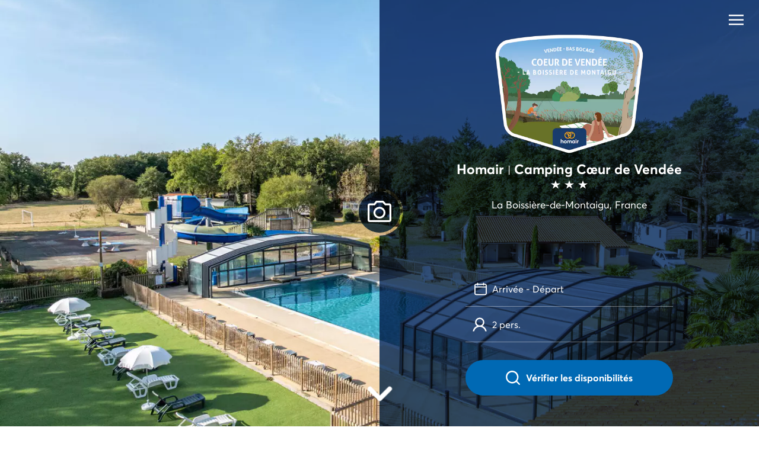

--- FILE ---
content_type: text/html; charset=utf-8
request_url: https://www.camping-coeurdevendee.fr/
body_size: 51626
content:
<!doctype html>
<html data-n-head-ssr lang="fr-FR" data-n-head="%7B%22lang%22:%7B%22ssr%22:%22fr-FR%22%7D%7D">
  <head >
    <title>Camping Cœur de Vendée, La Boissière-de-Montaigu, Vendée</title><meta data-n-head="ssr" charset="utf-8"><meta data-n-head="ssr" name="viewport" content="width=device-width, initial-scale=1"><meta data-n-head="ssr" name="format-detection" content="telephone=no"><meta data-n-head="ssr" data-hid="description" name="description" content="Camping Cœur de Vendée à La Boissière-de-Montaigu en Pays de la Loire. Camping avec espace aquatique et club enfants, à proximité de Nantes et du Puy du Fou. Tarifs &amp; Réservation."><meta data-n-head="ssr" name="msapplication-config" content="/favicon/hv/browserconfig.xml"><meta data-n-head="ssr" name="msapplication-TileColor" content="#da532c"><meta data-n-head="ssr" name="theme-color" content="#ffffff"><meta data-n-head="ssr" property="og:title" content="Camping Cœur de Vendée, La Boissière-de-Montaigu, Vendée"><meta data-n-head="ssr" property="og:type" content="website"><meta data-n-head="ssr" property="og:url" content="https://www.camping-coeurdevendee.fr/"><meta data-n-head="ssr" property="og:site_name" content="Tohapi"><meta data-n-head="ssr" property="og:description" content="Camping Cœur de Vendée à La Boissière-de-Montaigu en Pays de la Loire. Camping avec espace aquatique et club enfants, à proximité de Nantes et du Puy du Fou. Tarifs &amp; Réservation."><meta data-n-head="ssr" property="og:image" content="https://cdn-9.tohapi.com/_th_/media/ALL/img/etabs/gallery/2660/high/01.jpg?width=767&amp;height=434"><meta data-n-head="ssr" property="og:locale" content="fr-FR"><link data-n-head="ssr" rel="preconnect" href="https://cdn.tohapi.com"><link data-n-head="ssr" id="fonts" rel="stylesheet" href="/css/fonts_hv.css"><link data-n-head="ssr" rel="apple-touch-icon" sizes="180x180" href="/favicon/hv/apple-touch-icon.png"><link data-n-head="ssr" rel="icon" type="image/png" sizes="32x32" href="/favicon/hv/favicon-32x32.png"><link data-n-head="ssr" rel="icon" type="image/png" sizes="16x16" href="/favicon/hv/favicon-16x16.png"><link data-n-head="ssr" rel="manifest" href="/favicon/hv/site.webmanifest"><link data-n-head="ssr" rel="mask-icon" href="/favicon/hv/safari-pinned-tab.svg" color="#5bbad5"><link data-n-head="ssr" rel="canonical" href="https://www.camping-coeurdevendee.fr/"><link data-n-head="ssr" rel="alternate" hreflang="x-default" href="https://www.camping-coeurdevendee.fr"><link data-n-head="ssr" rel="alternate" hreflang="fr-fr" href="https://www.camping-coeurdevendee.fr/"><link data-n-head="ssr" rel="alternate" hreflang="en-gb" href="https://www.camping-coeurdevendee.fr/en/"><link data-n-head="ssr" rel="alternate" hreflang="de-de" href="https://www.camping-coeurdevendee.fr/de/"><link data-n-head="ssr" rel="alternate" hreflang="nl-nl" href="https://www.camping-coeurdevendee.fr/nl/"><style data-n-head="ssr" id="cssVar" type="text/css">:root{--tertiaryColor:#585771;--yellowColor:#FFD000;--tohapiColor:#ff6900;--tohapiNaturistColor:#00A654;--selectCampRedColor:#aa0337;--selectCampYellowColor:#fcb93a;--selectCampGreenColor:#90c54a;--canvasBlueColor:#0097b3;--canvasYellowColor:#fbad32;--starColor:#ffb000;--textIndentedColor:#8A8A8A;--formIconColor:#aaa;--successColor:#32AAAA;--errorColor:#F15A7F;--wrapperLargestMaxWidth:1300px;--cardsRadius:4px;--topContentBgDarkenOpacity:0;--tertiaryColorLight:#3C4751;--altBgColor:#E7E8EA;--font-family-primary:Averta, Arial, sans-serif;--font-family-secondary:Averta, Arial, sans-serif;--font-weight-light:400;--topContentBgFilter:#193B6CE5;--topContentBgNoFilter:rgba(25, 59, 108, .5);--primaryColor:#0069B4;--primaryColor500:#0D5B99;--primaryColor300:#50A7E9;--primaryColor200:#C4E0F5;--primaryColor100:#E0ECF4;--secondaryColor:#FFAD00;--secondaryColor300:#F90;--accentColor:#FF6B00;--ecoColor:#064C5B;--stressMarkerColor:#BD2D72;--bgColor:#F3F3F5;--gray700:#2D2C3B;--gray600:#585771;--gray500:#88879C;--gray400:#BEBEC9;--gray300:#DDE1E7;--gray200:#F4F6F9;--border-radius:8px}</style><script data-n-head="ssr" data-hid="jsonLd" type="application/ld+json">{"@context":"http://schema.org","@type":"CampGround","name":"Cœur de Vendée","url":"https://www.camping-coeurdevendee.fr/","address":{"@type":"PostalAddress","streetAddress":"Le bois de la Raillière","addressLocality":"La Boissière-de-Montaigu","addressRegion":"Pays de la Loire","postalCode":"85600","addressCountry":{"@type":"Country","name":"France"},"telephone":"04 30 05 15 38"},"image":"https://cdn-9.tohapi.com/_th_/media/ALL/img/etabs/gallery/2660/high/01.jpg?width=767&height=434","aggregateRating":{"@type":"AggregateRating","ratingValue":"7.7","reviewCount":"330","bestRating":"10"}}</script><link rel="modulepreload" href="/_nuxt/runtime.3c60374.modern.js" as="script"><link rel="modulepreload" href="/_nuxt/vendors/commons/253ae210.c84b972.modern.js" as="script"><link rel="modulepreload" href="/_nuxt/app/f69643ec.2a2de7f.modern.js" as="script"><link rel="preload" href="/_nuxt/app/d64798df.ed54608.css" as="style"><link rel="modulepreload" href="/_nuxt/app/d64798df.49c5df6.modern.js" as="script"><link rel="preload" href="/_nuxt/app/d0ae3f07.333988e.css" as="style"><link rel="modulepreload" href="/_nuxt/app/d0ae3f07.e44d93e.modern.js" as="script"><link rel="preload" href="/_nuxt/app/b5906859.a0da416.css" as="style"><link rel="modulepreload" href="/_nuxt/app/b5906859.8abc6c5.modern.js" as="script"><link rel="modulepreload" href="/_nuxt/app/c2feef42.46318a5.modern.js" as="script"><link rel="preload" href="/_nuxt/components/specific/dedicated/PromotionalInfo/6c787611.71c5ed5.css" as="style"><link rel="modulepreload" href="/_nuxt/components/specific/dedicated/PromotionalInfo/6c787611.bc35627.modern.js" as="script"><link rel="preload" href="/_nuxt/77.c32be27.css" as="style"><link rel="modulepreload" href="/_nuxt/76.78d3de0.modern.js" as="script"><link rel="preload" href="/_nuxt/commons/356df4b4/d64798df.239394f.css" as="style"><link rel="modulepreload" href="/_nuxt/commons/356df4b4/d64798df.2f1e1c2.modern.js" as="script"><link rel="preload" href="/_nuxt/9.788eae3.css" as="style"><link rel="modulepreload" href="/_nuxt/8.4029b2a.modern.js" as="script"><link rel="preload" href="/_nuxt/specific/dedicated/presentation/CriteriasLayout/d64798df.9e82a39.css" as="style"><link rel="modulepreload" href="/_nuxt/specific/dedicated/presentation/CriteriasLayout/d64798df.0f660c0.modern.js" as="script"><link rel="preload" href="/_nuxt/components/specific/dedicated/partials/Footer/d64798df.bc1c166.css" as="style"><link rel="modulepreload" href="/_nuxt/components/specific/dedicated/partials/Footer/d64798df.9f93b0d.modern.js" as="script"><link rel="stylesheet" href="/_nuxt/app/d64798df.ed54608.css"><link rel="stylesheet" href="/_nuxt/app/d0ae3f07.333988e.css"><link rel="stylesheet" href="/_nuxt/app/b5906859.a0da416.css"><link rel="stylesheet" href="/_nuxt/components/specific/dedicated/PromotionalInfo/6c787611.71c5ed5.css"><link rel="stylesheet" href="/_nuxt/77.c32be27.css"><link rel="stylesheet" href="/_nuxt/commons/356df4b4/d64798df.239394f.css"><link rel="stylesheet" href="/_nuxt/9.788eae3.css"><link rel="stylesheet" href="/_nuxt/specific/dedicated/presentation/CriteriasLayout/d64798df.9e82a39.css"><link rel="stylesheet" href="/_nuxt/components/specific/dedicated/partials/Footer/d64798df.bc1c166.css">
  </head>
  <body class="dedicated hv homair" data-n-head="%7B%22class%22:%7B%22ssr%22:%22dedicated%20hv%20homair%22%7D%7D">
    <div data-server-rendered="true" id="__nuxt"><div id="__layout"><div class="container_2HQr_"><!----> <!----> <div id="PageTop" class="top_1os9l js-cornertools-off"></div> <!----> <main><!----> <header><div id="StickyHeader" class="container_1RLoi"><div class="content_1rtlU"><div class="content_1TEBV"><div class="logo_2AUCA"><div class="hvLogoContainer_30C8D"><svg width="50" height="33" fill="none" xmlns="http://www.w3.org/2000/svg" class="logo_1bEjV hvLogo_3gaU8"><g clip-path="url(#a)"><path d="M18.428 3.895a1.968 1.968 0 100 3.935 1.968 1.968 0 000-3.935zm13.25 0a1.968 1.968 0 00-1.961 2.091l.014.192h3.902l.014-.193v-.123a1.969 1.969 0 00-1.968-1.967z" fill="#FFAD00"></path><path d="M30.014-.016a9.388 9.388 0 00-4.962 1.41 9.433 9.433 0 100 16.043A9.432 9.432 0 1030.014-.018v.002zm-2.72 8.145a4.167 4.167 0 01-4.483 0 7.31 7.31 0 012.24-4.086 7.305 7.305 0 012.243 4.086zm-2.242 6.661a7.305 7.305 0 01-2.28-4.326 6.224 6.224 0 004.56 0 7.301 7.301 0 01-2.28 4.326zm-12.28-5.374a7.317 7.317 0 0110.497-6.591 9.427 9.427 0 000 13.183 7.316 7.316 0 01-10.497-6.592zm17.245 7.32c-1.1 0-2.186-.248-3.176-.728a9.427 9.427 0 000-13.183 7.318 7.318 0 113.178 13.91h-.002z" fill="#FFAD00"></path><path d="M5.85 24.201a2.34 2.34 0 011.516 1.576c.15.493.223 1.008.213 1.524v4.745h-2.12v-4.21c0-.698-.124-1.192-.373-1.48-.25-.29-.635-.434-1.158-.434-.578 0-1.03.18-1.355.54-.326.36-.489.886-.489 1.58v3.993H-.03V20.156h2.11v4.955h.033a3.146 3.146 0 011.138-.81 3.894 3.894 0 012.6-.098V24.2zm5.625 7.772a3.888 3.888 0 01-2.036-1.422c-.25-.34-.44-.719-.563-1.122a4.455 4.455 0 01-.192-1.324 4.338 4.338 0 01.303-1.63c.188-.486.475-.926.841-1.296.38-.371.834-.66 1.331-.847a4.906 4.906 0 013.396-.007c.496.184.949.467 1.331.831.375.366.669.806.863 1.292.21.527.317 1.09.31 1.657a4.172 4.172 0 01-.535 2.12 3.692 3.692 0 01-1.487 1.437 4.53 4.53 0 01-2.167.508 4.823 4.823 0 01-1.395-.197zm2.851-2.307a2.162 2.162 0 00.595-1.56c0-.64-.193-1.164-.579-1.571a2.084 2.084 0 00-2.95.007 2.394 2.394 0 00.008 3.112 2.045 2.045 0 002.934.012h-.008zm15.589-4.798c.486.562.73 1.426.73 2.591v4.585h-2.112v-4.072c0-1.366-.46-2.049-1.378-2.049a1.412 1.412 0 00-.81.244c-.26.188-.462.446-.579.745-.152.376-.225.78-.216 1.185v3.947h-2.114v-4.072c0-1.366-.463-2.049-1.389-2.049a1.505 1.505 0 00-.85.244 1.66 1.66 0 00-.592.745c-.155.375-.23.779-.22 1.185v3.935H18.27v-7.873h2.112v1.042h.023a3.25 3.25 0 011.08-.87c.395-.2.83-.303 1.273-.304 1.097 0 1.877.425 2.339 1.273h.024c.314-.404.72-.727 1.185-.942a3.657 3.657 0 011.556-.326c.883-.005 1.568.274 2.054.836zm9.995-.709v7.876h-2.008v-.952h-.04c-.562.724-1.347 1.086-2.355 1.086a3.87 3.87 0 01-1.505-.291 3.498 3.498 0 01-1.197-.81 3.703 3.703 0 01-.783-1.285 4.955 4.955 0 010-3.305c.17-.48.434-.92.775-1.298a3.587 3.587 0 012.65-1.15c.961 0 1.736.34 2.325 1.024h.031v-.89l2.108-.005zm-2.599 5.52c.386-.397.579-.914.579-1.55a2.272 2.272 0 00-.564-1.575 1.826 1.826 0 00-1.421-.631 1.917 1.917 0 00-1.446.606c-.385.405-.578.938-.578 1.6 0 .636.187 1.153.562 1.55a2.02 2.02 0 002.872 0h-.004zm4.679-6.804a1.258 1.258 0 01-.65-1.112 1.228 1.228 0 01.383-.907 1.317 1.317 0 012.132.416 1.264 1.264 0 01-.286 1.404 1.275 1.275 0 01-.926.378 1.302 1.302 0 01-.653-.18zm-.398 1.284h2.111v7.876h-2.11V24.16zm8.543-.125v2.315a7.322 7.322 0 00-.559-.025c-.63 0-1.122.193-1.477.58-.355.385-.532.878-.53 1.48v3.655h-2.112V24.16h2.111v1.157h.023a3.207 3.207 0 011.064-.957 2.705 2.705 0 011.48-.326z" fill="#fff"></path></g><defs><clipPath id="a"><path fill="#fff" d="M0 0h50v32.06H0z"></path></clipPath></defs></svg></div> <div class="stickyheader_2p9eu"><!----> <!----> <span class="logo_12nOJ dedicated_2RuDO"><!----> <!----> <span class="name_1bS4D" style="color:#585771;">Cœur de Vendée</span> <svg xmlns="http://www.w3.org/2000/svg" viewBox="0 0 46.9 44.5" class="stars_1lnS7" style="fill:#585771;"><path d="M23.5 0L29 17h17.9L32.4 27.5l5.6 17L23.5 34 9 44.5l5.5-17L0 17h17.9z"></path></svg><svg xmlns="http://www.w3.org/2000/svg" viewBox="0 0 46.9 44.5" class="stars_1lnS7" style="fill:#585771;"><path d="M23.5 0L29 17h17.9L32.4 27.5l5.6 17L23.5 34 9 44.5l5.5-17L0 17h17.9z"></path></svg><svg xmlns="http://www.w3.org/2000/svg" viewBox="0 0 46.9 44.5" class="stars_1lnS7" style="fill:#585771;"><path d="M23.5 0L29 17h17.9L32.4 27.5l5.6 17L23.5 34 9 44.5l5.5-17L0 17h17.9z"></path></svg> <!----></span></div></div> <div class="search_3gune"><form role="search" data-type="estabpricesdesktop" class="container_1EMBH form_WKPbm"><!----> <div data-field="dates" class="field_1-lMM field_lS2jt"><svg xmlns="http://www.w3.org/2000/svg" viewBox="0 0 283.46 283.46" class="fieldIcon_3ZOlU"><path d="M28 224.62a30.92 30.92 0 0030.85 30.88h165.76a30.92 30.92 0 0030.88-30.88V78a30.92 30.92 0 00-30.88-30.9h-20.13V28h-10.75v19.1h-104V28H79v19.1H58.85A30.92 30.92 0 0028 78zM38.72 97.1V78a20.15 20.15 0 0120.13-20.16H79v12.75h10.72V57.85h104V70.6h10.75V57.85h20.13A20.14 20.14 0 01244.73 78v20.1h-206zm0 12.75v-1h206V224.6a20.14 20.14 0 01-20.12 20.12H58.85a20.14 20.14 0 01-20.13-20.12z"></path></svg> <div class="datepicker-trigger fieldInner_3b4UY"><div id="datepickersearchperiod4708446" role="button" class="input_1HTKW">Arrivée - Départ</div> <div><div id="airbnb-style-datepicker-wrapper-zKx4X" class="asd__wrapper" style="position:absolute;top:0;bottom:auto;left:NaNpx;right:;width:600px;z-index:100;display:none;"><div class="asd__datepicker-header"><div class="asd__change-month-button asd__change-month-button--previous"><button type="button" aria-label="Move backward to switch to the previous month."><!----> <div class="asd__arrow asd__arrow--prev"></div></button></div> <div class="asd__change-month-button asd__change-month-button--next"><button type="button" aria-label="Move forward to switch to the next month."><!----> <div class="asd__arrow asd__arrow--next"></div></button></div> <div class="asd__days-legend" style="width:300px;left:0px;"><div class="asd__day-title">lun.</div><div class="asd__day-title">mar.</div><div class="asd__day-title">mer.</div><div class="asd__day-title">jeu.</div><div class="asd__day-title">ven.</div><div class="asd__day-title">sam.</div><div class="asd__day-title">dim.</div></div><div class="asd__days-legend" style="width:300px;left:300px;"><div class="asd__day-title">lun.</div><div class="asd__day-title">mar.</div><div class="asd__day-title">mer.</div><div class="asd__day-title">jeu.</div><div class="asd__day-title">ven.</div><div class="asd__day-title">sam.</div><div class="asd__day-title">dim.</div></div></div> <!----> <div class="asd__action-buttons"><!----> <!----></div> <!----></div></div> <!----> <!----></div></div> <!----> <div data-field="participants" class="field_3xknt field_lS2jt"><svg xmlns="http://www.w3.org/2000/svg" viewBox="0 0 17 17" class="fieldIcon_zjJyS"><path d="M11.221 10.694l-.705-.26.624-.398c1.492-.918 2.399-2.493 2.399-4.229C13.559 3.055 11.281.821 8.5.821c-2.782 0-5.06 2.234-5.06 5.006 0 1.716.888 3.311 2.38 4.229l.624.379-.685.26c-2.44.897-4.334 2.991-4.938 5.484h.645c.846-3.111 3.789-5.365 7.034-5.365 3.245 0 6.208 2.254 7.034 5.365h.645c-.624-2.493-2.499-4.607-4.958-5.485zM4.066 5.827C4.066 3.414 6.04 1.44 8.5 1.44s4.434 1.955 4.434 4.388c0 2.434-1.975 4.388-4.434 4.388S4.066 8.241 4.066 5.827z"></path></svg> <div class="fieldButton_HPvuK">
    2 pers.
  </div> <div class="modal_stickfieldBottom_2Rh58 modal_stickfield_1USL9 modal_2Az1l" style="display:none;"><!----> <div class="section_JnIuc"><span class="label_y-10V">Adultes</span> <div class="el-input-number el-input-number--small input_39CmD"><span role="button" class="el-input-number__decrease"><i class="el-icon-minus"></i></span><span role="button" class="el-input-number__increase"><i class="el-icon-plus"></i></span><div class="el-input el-input--small"><!----><input type="text" autocomplete="off" max="10" min="1" class="el-input__inner"><!----><!----><!----><!----></div></div></div> <div class="section_JnIuc"><span class="label_y-10V">Enfants<small class="labelDetail_xafwK">-14 ans</small></span> <div class="el-input-number el-input-number--small input_39CmD"><span role="button" class="el-input-number__decrease is-disabled"><i class="el-icon-minus"></i></span><span role="button" class="el-input-number__increase"><i class="el-icon-plus"></i></span><div class="el-input el-input--small"><!----><input type="text" autocomplete="off" max="8" min="0" class="el-input__inner"><!----><!----><!----><!----></div></div></div> <!----> <button data-icon-pos="right" data-desktop="true" class="flatPrimary_2s0sS button_3pCSR cta_2vw4f"><span class="content_3NWaH"> <span class="text_3AV9h">Valider</span></span></button></div> <!----></div> <button data-icon-pos="right" data-desktop="true" class="flatPrimary_2s0sS button_3pCSR cta_1G5wM" style="transform:translateY(0px);"><span class="content_3NWaH"><svg xmlns="http://www.w3.org/2000/svg" viewBox="0 0 20.2 20.2" class="ctaIcon_2ik57"><path d="M19.8 18.4l-3.7-3.7c1.4-1.8 2.1-4.1 1.9-6.4-.2-2.3-1.2-4.4-3-6C13.3.8 11-.1 8.7 0 6.4.1 4.2 1 2.6 2.6S.1 6.5.1 8.8c-.1 2.3.8 4.5 2.3 6.3 1.5 1.7 3.7 2.8 6 3 2.3.2 4.6-.5 6.4-1.9l3.7 3.7c.1.1.2.2.3.2.1.1.3.1.4.1s.3 0 .4-.1c.1-.1.2-.1.3-.2.2-.2.3-.4.3-.7-.1-.4-.2-.6-.4-.8zM9.1 16.1c-1.4 0-2.7-.4-3.9-1.2-1.2-.8-2-1.9-2.6-3.1-.5-1.3-.7-2.7-.4-4 .3-1.4.9-2.6 1.9-3.6s2.2-1.6 3.6-1.9c1.4-.3 2.8-.1 4 .4s2.4 1.4 3.1 2.6c.8 1.2 1.2 2.5 1.2 3.9 0 1.9-.7 3.6-2.1 4.9-1.2 1.3-3 2-4.8 2z"></path></svg> <!----></span></button></form> <button class="scrollToBtn_1Y9JZ"><svg xmlns="http://www.w3.org/2000/svg" viewBox="0 0 20.2 20.2" class="scrollToBtnIcon_26gx-"><path d="M19.8 18.4l-3.7-3.7c1.4-1.8 2.1-4.1 1.9-6.4-.2-2.3-1.2-4.4-3-6C13.3.8 11-.1 8.7 0 6.4.1 4.2 1 2.6 2.6S.1 6.5.1 8.8c-.1 2.3.8 4.5 2.3 6.3 1.5 1.7 3.7 2.8 6 3 2.3.2 4.6-.5 6.4-1.9l3.7 3.7c.1.1.2.2.3.2.1.1.3.1.4.1s.3 0 .4-.1c.1-.1.2-.1.3-.2.2-.2.3-.4.3-.7-.1-.4-.2-.6-.4-.8zM9.1 16.1c-1.4 0-2.7-.4-3.9-1.2-1.2-.8-2-1.9-2.6-3.1-.5-1.3-.7-2.7-.4-4 .3-1.4.9-2.6 1.9-3.6s2.2-1.6 3.6-1.9c1.4-.3 2.8-.1 4 .4s2.4 1.4 3.1 2.6c.8 1.2 1.2 2.5 1.2 3.9 0 1.9-.7 3.6-2.1 4.9-1.2 1.3-3 2-4.8 2z"></path></svg></button></div> <div class="menu_3ZwO7"><div class="menuAlign_1x1Qo"><button aria-label="menu" class="hamburger_33X4X">
  
  <svg viewBox="0 0 26 18" xmlns="http://www.w3.org/2000/svg" class="hamburgerIcon_1fKdT"><path d="M0 0h26v2.571H0zM0 7.714h26v2.571H0zM0 15.429h26V18H0z"></path></svg></button></div></div></div></div></div> <!----> <div id="MainSlider" data-is-desktop="true" class="header_welcomepanel_3drGZ header_m43XK"><div id="photoslider2649585" class="slider_3jEOl"><!----> <!----></div> <div class="frame_1LUVj"><div data-is-desktop="true" class="panel_14o6Q"><div class="background_1Pd5f filter_jtxW3"><div class="tileTop_3FJqm tile_2_Dhv"></div> <div class="tileRight_3hrbP tile_2_Dhv"></div> <div class="tileBottom_s1fUr tile_2_Dhv"></div> <svg xmlns="http://www.w3.org/2000/svg" viewBox="0 0 100 100" class="svg_2FJ97"><path d="M0,-10V29a20,20,0,0,1,20,20,20,20,0,0,1,-20,20V110H110V-10Z"></path></svg></div> <div class="background_1Pd5f darken_5QKtv"><div class="tileTop_3FJqm tile_2_Dhv"></div> <div class="tileRight_3hrbP tile_2_Dhv"></div> <div class="tileBottom_s1fUr tile_2_Dhv"></div> <svg xmlns="http://www.w3.org/2000/svg" viewBox="0 0 100 100" class="svg_2FJ97"><path d="M0,-10V29a20,20,0,0,1,20,20,20,20,0,0,1,-20,20V110H110V-10Z"></path></svg></div> <button aria-label="photos" class="toggle_3NXGp"><svg xmlns="http://www.w3.org/2000/svg" viewBox="0 0 36.5 33.7" fill="none" stroke="#000" stroke-width="3" stroke-miterlimit="10" class="toggleIcon_1FwKx"><path d="M1.5 7.6v22.7c0 1.1.9 1.9 1.9 1.9h29.7c1.1 0 1.9-.9 1.9-1.9V7.6c0-1.1-.9-1.9-1.9-1.9h-5.8l-3.8-4.2-10 .1-3 4.1h-7c-1.1 0-2 .8-2 1.9z"></path><path d="M10.4 18.9c0 4.3 3.5 7.8 7.8 7.8s7.8-3.5 7.8-7.8-3.5-7.8-7.8-7.8-7.8 3.5-7.8 7.8z"></path></svg></button> <div class="toggleFilter_3-Ki1"></div> <div class="content_2QVTX"><button aria-label="menu" class="hamburger_33X4X menu_YrYQH">
  
  <svg viewBox="0 0 26 18" xmlns="http://www.w3.org/2000/svg" class="hamburgerIcon_1fKdT"><path d="M0 0h26v2.571H0zM0 7.714h26v2.571H0zM0 15.429h26V18H0z"></path></svg></button> <div data-is-desktop="true" class="contentCt_585uH"><div data-is-desktop="true" class="logo_ZKI0-"><div class="welcomepanel_3Yabx"><!----> <!----> <span class="logo_12nOJ dedicated_2RuDO"><!----> <div><div><img src="https://cdn.tohapi.com/gfx/blasons/parkid-2660.png?width=400" class="blason_3eAVa"></div></div> <span class="name_1bS4D" style="color:white;"><span>Homair <span class="separator_3r5Yx">|</span> Camping</span> <span>Cœur de Vendée</span></span> <svg xmlns="http://www.w3.org/2000/svg" viewBox="0 0 46.9 44.5" class="stars_1lnS7" style="fill:white;"><path d="M23.5 0L29 17h17.9L32.4 27.5l5.6 17L23.5 34 9 44.5l5.5-17L0 17h17.9z"></path></svg><svg xmlns="http://www.w3.org/2000/svg" viewBox="0 0 46.9 44.5" class="stars_1lnS7" style="fill:white;"><path d="M23.5 0L29 17h17.9L32.4 27.5l5.6 17L23.5 34 9 44.5l5.5-17L0 17h17.9z"></path></svg><svg xmlns="http://www.w3.org/2000/svg" viewBox="0 0 46.9 44.5" class="stars_1lnS7" style="fill:white;"><path d="M23.5 0L29 17h17.9L32.4 27.5l5.6 17L23.5 34 9 44.5l5.5-17L0 17h17.9z"></path></svg> <span class="location_1zQsb">
    La Boissière-de-Montaigu, France
  </span></span></div></div> <div class="search_2MewP"><form role="search" data-type="dedicatedwelcome" data-alternative-cta="true" class="container_1EMBH"><!----> <div data-white="true" data-field="dates" class="field_1-lMM field_lS2jt"><svg xmlns="http://www.w3.org/2000/svg" viewBox="0 0 283.46 283.46" class="fieldIcon_3ZOlU"><path d="M28 224.62a30.92 30.92 0 0030.85 30.88h165.76a30.92 30.92 0 0030.88-30.88V78a30.92 30.92 0 00-30.88-30.9h-20.13V28h-10.75v19.1h-104V28H79v19.1H58.85A30.92 30.92 0 0028 78zM38.72 97.1V78a20.15 20.15 0 0120.13-20.16H79v12.75h10.72V57.85h104V70.6h10.75V57.85h20.13A20.14 20.14 0 01244.73 78v20.1h-206zm0 12.75v-1h206V224.6a20.14 20.14 0 01-20.12 20.12H58.85a20.14 20.14 0 01-20.13-20.12z"></path></svg> <div class="datepicker-trigger fieldInner_3b4UY"><div id="datepickersearchperiod4708447" role="button" class="input_1HTKW">Arrivée - Départ</div> <div><div id="airbnb-style-datepicker-wrapper-CjbSr" class="asd__wrapper" style="position:absolute;top:0;bottom:auto;left:NaNpx;right:;width:600px;z-index:100;display:none;"><div class="asd__datepicker-header"><div class="asd__change-month-button asd__change-month-button--previous"><button type="button" aria-label="Move backward to switch to the previous month."><!----> <div class="asd__arrow asd__arrow--prev"></div></button></div> <div class="asd__change-month-button asd__change-month-button--next"><button type="button" aria-label="Move forward to switch to the next month."><!----> <div class="asd__arrow asd__arrow--next"></div></button></div> <div class="asd__days-legend" style="width:300px;left:0px;"><div class="asd__day-title">lun.</div><div class="asd__day-title">mar.</div><div class="asd__day-title">mer.</div><div class="asd__day-title">jeu.</div><div class="asd__day-title">ven.</div><div class="asd__day-title">sam.</div><div class="asd__day-title">dim.</div></div><div class="asd__days-legend" style="width:300px;left:300px;"><div class="asd__day-title">lun.</div><div class="asd__day-title">mar.</div><div class="asd__day-title">mer.</div><div class="asd__day-title">jeu.</div><div class="asd__day-title">ven.</div><div class="asd__day-title">sam.</div><div class="asd__day-title">dim.</div></div></div> <!----> <div class="asd__action-buttons"><!----> <!----></div> <!----></div></div> <!----> <!----></div></div> <!----> <div data-white="true" data-field="participants" class="field_3xknt field_lS2jt"><svg xmlns="http://www.w3.org/2000/svg" viewBox="0 0 17 17" class="fieldIcon_zjJyS"><path d="M11.221 10.694l-.705-.26.624-.398c1.492-.918 2.399-2.493 2.399-4.229C13.559 3.055 11.281.821 8.5.821c-2.782 0-5.06 2.234-5.06 5.006 0 1.716.888 3.311 2.38 4.229l.624.379-.685.26c-2.44.897-4.334 2.991-4.938 5.484h.645c.846-3.111 3.789-5.365 7.034-5.365 3.245 0 6.208 2.254 7.034 5.365h.645c-.624-2.493-2.499-4.607-4.958-5.485zM4.066 5.827C4.066 3.414 6.04 1.44 8.5 1.44s4.434 1.955 4.434 4.388c0 2.434-1.975 4.388-4.434 4.388S4.066 8.241 4.066 5.827z"></path></svg> <div class="fieldButton_HPvuK">
    2 pers.
  </div> <div class="modal_stickfieldBottom_2Rh58 modal_stickfield_1USL9 modal_2Az1l" style="display:none;"><!----> <div class="section_JnIuc"><span class="label_y-10V">Adultes</span> <div class="el-input-number el-input-number--small input_39CmD"><span role="button" class="el-input-number__decrease"><i class="el-icon-minus"></i></span><span role="button" class="el-input-number__increase"><i class="el-icon-plus"></i></span><div class="el-input el-input--small"><!----><input type="text" autocomplete="off" max="10" min="1" class="el-input__inner"><!----><!----><!----><!----></div></div></div> <div class="section_JnIuc"><span class="label_y-10V">Enfants<small class="labelDetail_xafwK">-14 ans</small></span> <div class="el-input-number el-input-number--small input_39CmD"><span role="button" class="el-input-number__decrease is-disabled"><i class="el-icon-minus"></i></span><span role="button" class="el-input-number__increase"><i class="el-icon-plus"></i></span><div class="el-input el-input--small"><!----><input type="text" autocomplete="off" max="8" min="0" class="el-input__inner"><!----><!----><!----><!----></div></div></div> <!----> <button data-icon-pos="right" data-desktop="true" class="flatPrimary_2s0sS button_3pCSR cta_2vw4f"><span class="content_3NWaH"> <span class="text_3AV9h">Valider</span></span></button></div> <!----></div> <button data-icon-pos="left" data-desktop="true" data-icon-and-text="true" data-alternative-cta="true" class="flatPrimary_2s0sS button_3pCSR cta_1G5wM" style="transform:translateY(0px);"><span class="content_3NWaH"><svg xmlns="http://www.w3.org/2000/svg" viewBox="0 0 20.2 20.2" class="ctaIcon_2ik57"><path d="M19.8 18.4l-3.7-3.7c1.4-1.8 2.1-4.1 1.9-6.4-.2-2.3-1.2-4.4-3-6C13.3.8 11-.1 8.7 0 6.4.1 4.2 1 2.6 2.6S.1 6.5.1 8.8c-.1 2.3.8 4.5 2.3 6.3 1.5 1.7 3.7 2.8 6 3 2.3.2 4.6-.5 6.4-1.9l3.7 3.7c.1.1.2.2.3.2.1.1.3.1.4.1s.3 0 .4-.1c.1-.1.2-.1.3-.2.2-.2.3-.4.3-.7-.1-.4-.2-.6-.4-.8zM9.1 16.1c-1.4 0-2.7-.4-3.9-1.2-1.2-.8-2-1.9-2.6-3.1-.5-1.3-.7-2.7-.4-4 .3-1.4.9-2.6 1.9-3.6s2.2-1.6 3.6-1.9c1.4-.3 2.8-.1 4 .4s2.4 1.4 3.1 2.6c.8 1.2 1.2 2.5 1.2 3.9 0 1.9-.7 3.6-2.1 4.9-1.2 1.3-3 2-4.8 2z"></path></svg> <span class="text_3AV9h">Vérifier les disponibilités</span></span></button></form></div></div></div></div></div> <button aria-label="bienvenue" class="hint_MmGKl"><svg viewBox="0 0 8 14" xmlns="http://www.w3.org/2000/svg" class="hintIcon_5tTip"><path d="M7.538 6.113l-5.3-5.3A1.25 1.25 0 10.463 2.575L4.888 7 .463 11.425a1.25 1.25 0 000 1.763 1.25 1.25 0 00.887.362 1.25 1.25 0 00.888-.362l5.3-5.3a1.25 1.25 0 000-1.775z"></path></svg></button></div></header> <!----> <section id="Intro" class="wrapper intro_1e3nk"><h1 class="title_desktop_1ngZY title_31WPz">Homair <span class="separator_11gkI">|</span> Camping <span>Cœur de Vendée <span class="welcome-title-stars welcome-title-stars--desktop"><svg xmlns="http://www.w3.org/2000/svg" viewBox="0 0 19 18" fill="none"><path d="M9.39928 0L7.20014 6.81708H0.382812L5.88066 10.9073L3.90144 17.7244L9.39928 13.6342L15.117 17.7244L12.9179 10.9073L18.4158 6.81708H11.5984L9.39928 0Z"/></svg><svg xmlns="http://www.w3.org/2000/svg" viewBox="0 0 19 18" fill="none"><path d="M9.39928 0L7.20014 6.81708H0.382812L5.88066 10.9073L3.90144 17.7244L9.39928 13.6342L15.117 17.7244L12.9179 10.9073L18.4158 6.81708H11.5984L9.39928 0Z"/></svg><svg xmlns="http://www.w3.org/2000/svg" viewBox="0 0 19 18" fill="none"><path d="M9.39928 0L7.20014 6.81708H0.382812L5.88066 10.9073L3.90144 17.7244L9.39928 13.6342L15.117 17.7244L12.9179 10.9073L18.4158 6.81708H11.5984L9.39928 0Z"/></svg></span></span></h1> <div id="IntroContent" class="container_Us_cL"><div class="content_desktop_3kgZW content_b7Wx8 hv"><div class="pros_inline_clfFT pros_1eChE"><div><!----> <!----></div> <ul class="list_1cg_K"><li class="item_3OcmT"><span class="name_1eLXD">Etang privé de 5000 m²</span> <div class="container_31J6H graphic_1hbnK" style="height:48px;"><div class="content_83yof" style="top:0px;width:48px;height:48px;"><svg viewBox="0 0 83 83" xmlns="http://www.w3.org/2000/svg" fill="none" class="circle_3sObA"><circle cx="41.7051" cy="41.9326" r="40.2617" stroke-width="1.5" fill="white"></circle></svg> <div class="icon_20z4O" style="height:24px;width:24px;"><svg xmlns="http://www.w3.org/2000/svg" viewBox="0 0 24 24" class="icon_1AC22"><path d="M20.995 4.757a5.782 5.782 0 00-3.311-1.228 5.911 5.911 0 00-3.408.97 7.38 7.38 0 00-2.31 2.034 7.38 7.38 0 00-1-1.001 4.345 4.345 0 00-1.761-1.276 4.248 4.248 0 00-2.084-.34 8.511 8.511 0 00-3.779 1.341c-2.955 2.148-2.132 6.46.34 9.465a28.247 28.247 0 007.574 5.733.533.533 0 00.275 0 .485.485 0 00.193-.21.404.404 0 000-.275.5.5 0 00-.097-.258 29.071 29.071 0 01-6.993-5.733 6.977 6.977 0 01-1.518-5.863 4.054 4.054 0 013.57-2.293 2.73 2.73 0 012.971 1c1.114 1.083.888 1.406 1.421 1.971a.937.937 0 00.404.307 1.13 1.13 0 00.517 0 1.05 1.05 0 00.468-.178 1.114 1.114 0 00.34-.387c.145-.21.274-.582.387-.71a6.105 6.105 0 013.23-2.326 3.23 3.23 0 011.777-.275 3.052 3.052 0 011.615.727 3.23 3.23 0 01.985 1.502 3.44 3.44 0 010 1.809c-.76 3.94-4.167 7.09-7.413 9.19a.581.581 0 00-.242.339.565.565 0 00.436.662.5.5 0 00.403-.081 22.772 22.772 0 006.735-5.992c1.825-2.842 2.859-6.331.275-8.624z"></path></svg></div></div></div></li><li class="item_3OcmT"><span class="name_1eLXD">Espace aquatique</span> <div class="container_31J6H graphic_1hbnK" style="height:48px;"><div class="content_83yof" style="top:0px;width:48px;height:48px;"><svg viewBox="0 0 83 83" xmlns="http://www.w3.org/2000/svg" fill="none" class="circle_3sObA"><circle cx="41.7051" cy="41.9326" r="40.2617" stroke-width="1.5" fill="white"></circle></svg> <div class="icon_20z4O" style="height:24px;width:24px;"><svg viewBox="0 0 24 24" xmlns="http://www.w3.org/2000/svg" class="icon_1AC22"><path d="M2.067 19.303c4.044 2.326 7.077 3.438 13.345 3.438 3.74 0 7.077-7.583 6.571-11.323-.1-1.314-.606-2.123-1.82-2.123H15.11a2.022 2.022 0 01-2.022-2.528l1.01-3.336c.405-1.82-2.021-3.033-3.032-1.415L6.01 8.89a2.022 2.022 0 01-1.517.91H1.966"></path></svg></div></div></div></li><li class="item_3OcmT"><span class="name_1eLXD">Cadre chaleureux en pleine nature</span> <div class="container_31J6H graphic_1hbnK" style="height:48px;"><div class="content_83yof" style="top:0px;width:48px;height:48px;"><svg viewBox="0 0 83 83" xmlns="http://www.w3.org/2000/svg" fill="none" class="circle_3sObA"><circle cx="41.7051" cy="41.9326" r="40.2617" stroke-width="1.5" fill="white"></circle></svg> <div class="icon_20z4O" style="height:24px;width:24px;"><svg viewBox="0 0 20 19" fill="none" xmlns="http://www.w3.org/2000/svg" class="icon_1AC22"><path fill-rule="evenodd" clip-rule="evenodd" d="M9.605 5.85a.812.812 0 011.457 0l.594 1.204c.118.24.347.405.611.444l1.329.193a.812.812 0 01.45 1.385l-.962.938a.812.812 0 00-.233.718l.227 1.323a.812.812 0 01-1.178.856l-1.189-.624a.812.812 0 00-.755 0l-1.189.624a.812.812 0 01-1.178-.856l.227-1.323a.812.812 0 00-.233-.718l-.962-.938a.812.812 0 01.45-1.385L8.4 7.498a.812.812 0 00.611-.444l.594-1.205z" fill="currentColor"></path><path d="M17.485 7.176l-.795.259M3.977 11.565l-.794.258M10.333 17.02v-.835M10.333 1.98v.835M14.75 15.578l-.491-.675M5.917 3.422l.49.675M3.183 7.176l.794.259M17.485 11.823l-.795-.258M14.75 3.422l-.491.675M5.917 15.578l.49-.675" stroke="currentColor" stroke-width="1.5" stroke-linecap="round" stroke-linejoin="round"></path></svg></div></div></div></li><li class="item_3OcmT"><span class="name_1eLXD">A 30 min du Puy du Fou</span> <div class="container_31J6H graphic_1hbnK" style="height:48px;"><div class="content_83yof" style="top:0px;width:48px;height:48px;"><svg viewBox="0 0 83 83" xmlns="http://www.w3.org/2000/svg" fill="none" class="circle_3sObA"><circle cx="41.7051" cy="41.9326" r="40.2617" stroke-width="1.5" fill="white"></circle></svg> <div class="icon_20z4O" style="height:24px;width:24px;"><svg width="24" height="24" viewBox="0 0 21 21" fill="none" xmlns="http://www.w3.org/2000/svg" class="icon_1AC22"><path clip-rule="evenodd" d="M19.253 5.548a2.727 2.727 0 00-3.664-4.04c-2.452 2.224-4.329 4.255-5.92 6.737-.938 1.465-1.75 3.047-2.524 4.86L4.834 10.72a2.727 2.727 0 00-3.916 3.797l5.29 5.455a2.727 2.727 0 004.533-1.002c1.211-3.48 2.269-5.827 3.521-7.782 1.242-1.938 2.749-3.605 4.991-5.64z"></path></svg></div></div></div></li></ul></div> <!----> <div class="el-row" style="margin-left:-20px;margin-right:-20px;"><div class="el-col el-col-10" style="padding-left:20px;padding-right:20px;"><div color="#FFAD00"><div class="mask_5PArZ" style="height:400px;"><div><div class="text_2v1_H"><p class="text-justify">Découvrez le <strong>camping Coeur de Vendée</strong>, un camping familial situé à La Boissière-de-Montaigu, en <a href="https://www.tohapi.fr/locations-camping-vendee-85.php" target="_blank">Vendée</a>. Situé au cœur d’un domaine privé, boisé et clôturé de 15 ha, le camping Coeur de Vendée vous accueille dans un environnement reposant et verdoyant pour se ressourcer en famille ou entre amis au cœur de la campagne vendéenne.</p><br>
<p class="text-justify">Avec son toboggan de 50m et sa piscine couverte avec dôme amovible, l'espace aquatique vous attend toute la saison pour des moments rafraîchissants. À proximité se trouvent les équipements sportifs et une aire de jeux pour les enfants.</p><br>
<p class="text-justify">Situé à seulement 30 minutes du camping Coeur de Vendée, le Puy-du-Fou®, élu meilleur parc à thème du monde, vous attend pour passer une journée d’aventures et de spectacles qui enchantera petits et grands.</p><br>
<p class="text-justify">Et pour des vacances réussies, venez fouler les plages de sable fin situées à 70 km du camping Coeur de Vendée. Un moment d’évasion qui vous permettra de découvrir la beauté de la région et de la côte Atlantique.</p><br>
<p class="text-justify">Toute notre équipe vous attend pour vous faire profiter pleinement de vos vacances.</p><br>
<p class="text-justify">Laissez-vous bercer par la douceur de vivre vendéenne.</p></div></div> <div class="button_Mi-3c left_357sb"><!----> <span class="wording_3UEOH">Afficher plus</span> <!----></div> <div class="maskGradient_1DOif" style="background:linear-gradient(180deg,rgba(255,255,255, 0) 0%,rgba(255,255,255, 1) 70%);"></div></div></div></div> <div class="el-col el-col-14 video_3qkLQ" style="padding-left:20px;padding-right:20px;"><div><div data-bg="url(https://cdn-9.tohapi.com/_th_/media/ALL/img/etabs/mea/mobile/2660/2660-1759393897.jpg)" class="lazy fallback_383AE" style="height:0px;"></div></div></div></div> <!----></div></div> <!----></section> <div id="kids" class="container_1Y1wk js-section"><div class="wrapper"><h2 class="title_txqoh title-gimmick title-large">
      Club enfants
    </h2> <div class="clubs_6wq2o"><div class="club_eBWzw topi_BXFjh single_lV3xW"><h3 class="clubName_27mf7">
          Club enfants
        </h3> <p class="desc_1yLtr">Hey les <strong>petits aventuriers</strong> ! Préparez-vous pour une aventure inoubliable avec Topi le Chat au <strong>Club Enfants</strong> !</p> <div class="group_NDozu"><svg xmlns="http://www.w3.org/2000/svg" viewBox="0 0 283.46 283.46" class="groupIcon_2EXxq"><path d="M104.27 144.24c-5.77 0-10.38 5.81-10.38 12.94a14.55 14.55 0 003.11 9.15 9.12 9.12 0 0014.8 0 14.55 14.55 0 003.07-9.15c0-7.13-4.69-12.94-10.38-12.94zM178.74 144.24c-5.78 0-10.38 5.81-10.38 12.94a14.55 14.55 0 003.07 9.15 9.12 9.12 0 0014.8 0 14.55 14.55 0 003.07-9.15c0-7.13-4.7-12.94-10.38-12.94zM161.77 181.2c-3.43 5.46-13.09 5.9-19.14 2.64l-1.17-.61-1.17.61c-6 3.26-15.71 2.82-19.14-2.64a2.43 2.43 0 00-3.34-.79 2.29 2.29 0 00-.81 3.26c2.34 3.69 6.5 6.16 11.73 6.77 1 .09 1.9.18 2.89.18a24.46 24.46 0 009.75-2 22.79 22.79 0 0012.63 1.82c5.32-.7 9.47-3.08 11.73-6.77a2.3 2.3 0 00-.81-3.26 2.43 2.43 0 00-3.34.79zM135.23 177.59l6.32.79 6.32-.79a3.57 3.57 0 003.16-4 3.63 3.63 0 00-4.06-3.08l-5.42.62-5.41-.62a3.63 3.63 0 00-4.06 3.08 3.56 3.56 0 003.15 4z"></path><path d="M271.63 182.87c-12.19-5.28-28.71-9.59-45-12 5.24-20.94 2.26-43.82-1.8-60.81-5.56-23.12-15.13-43.71-19.83-49.69l-2.62-3.26-3.61 2c-6.23 3.52-13.09 9.51-19.14 16.73A87.28 87.28 0 00167.28 95c-.81-.17-1.63-.44-2.53-.61a20.28 20.28 0 01-2.17-.62 5.85 5.85 0 00-1.71-.17 125.9 125.9 0 00-19.23-1.41 115.2 115.2 0 00-19.22 1.41 5.88 5.88 0 00-1.72.17 20.28 20.28 0 00-2.17.62A20.64 20.64 0 00116 95a84.92 84.92 0 00-12.37-19.09c-6.13-7.27-12.9-13.26-19.13-16.78l-3.7-2-2.53 3.26c-4.78 6-14.26 26.57-19.76 49.72-4.07 17-7 39.87-1.81 60.81-16.34 2.38-32.95 6.69-45 12a2.33 2.33 0 00-1.22 3.08 2.37 2.37 0 002.17 1.41 2 2 0 001-.17c11.92-5.2 28.26-9.42 44.42-11.71a67.32 67.32 0 004.6 11.35c.45.8.81 1.59 1.26 2.38-1.35.7-2.8 1.41-4.15 2.2a120.18 120.18 0 00-29.25 23.15 2.33 2.33 0 00.18 3.34 2.39 2.39 0 001.63.62 2.6 2.6 0 001.8-.79c10-10.65 20.68-18.75 32.23-24.47a66.71 66.71 0 0017.78 18 83.77 83.77 0 0025.73 11.44 108.25 108.25 0 0031.86 3.61h3.7a112.26 112.26 0 0028.17-3.69 84.07 84.07 0 0025.72-11.45 64.07 64.07 0 0017.78-18 111.94 111.94 0 0132.23 24.47 2.41 2.41 0 001.8.79 2.35 2.35 0 001.63-.62 2.33 2.33 0 00.18-3.34 120.23 120.23 0 00-29.25-23.15c-1.35-.79-2.7-1.49-4.15-2.2.45-.79.9-1.58 1.27-2.37a68.26 68.26 0 004.6-11.36c16.07 2.29 32.4 6.52 44.41 11.71a1.87 1.87 0 001 .17 2.34 2.34 0 002.17-1.4 2.3 2.3 0 00-1.17-3.08zm-54.71-13.11c-3.88-.35-7.58-.62-11.28-.7a2.33 2.33 0 10-.09 4.66c3.25.09 6.59.26 10 .62a60.54 60.54 0 01-3.52 8.27c-.45.88-1 1.85-1.44 2.73a104 104 0 00-22.57-5.9 2.37 2.37 0 00-2.71 2 2.32 2.32 0 002 2.64 99.32 99.32 0 0120.69 5.31c-8.22 11.7-20.67 19.8-37.19 24.2a98.26 98.26 0 01-29 3.25h-.63a105.58 105.58 0 01-29-3.25c-16.52-4.4-29-12.5-37.19-24.2a99 99 0 0120.67-5.28 2.24 2.24 0 002-2.64 2.42 2.42 0 00-2.71-2 103.77 103.77 0 00-22.56 5.9 26.19 26.19 0 01-1.39-2.76 69.36 69.36 0 01-3.52-8.27c3.43-.36 6.77-.53 10-.62a2.37 2.37 0 002.35-2.38 2.4 2.4 0 00-2.53-2.28c-3.61.08-7.4.35-11.28.7-5.15-19.45-2.26-41.28 1.62-57.56 4.61-19.27 11.65-35.11 15.71-42.42 9 6.52 18.41 18 23.38 28.43a80.39 80.39 0 00-7.49 3.26c-1.18-2.2-2-4-2.89-5.72-1.09-2-2.08-4.23-3.61-7.13a9 9 0 00-3.16-4A5.43 5.43 0 0085.5 84a4.07 4.07 0 00-2.71 2 2.37 2.37 0 004 2.55h.18a7.67 7.67 0 011.45 2c1.44 2.91 2.52 5 3.61 7l3 5.81a75.15 75.15 0 00-9 5.81 4.67 4.67 0 00-.91 6.6 4.81 4.81 0 003.8 1.85 5.44 5.44 0 003-1c7.31-5.46 17.51-10.21 28.88-13.46a99.67 99.67 0 0120.67-1.85 99 99 0 0120.53 1.92c11.47 3.16 21.67 7.92 28.89 13.46a4.6 4.6 0 003 1 4.68 4.68 0 003.79-1.85 4.59 4.59 0 00-.91-6.6 78.41 78.41 0 00-9-5.81c1.17-2.29 2.07-4.05 3-5.81 1.08-2 2.07-4.22 3.61-7a5.15 5.15 0 011.44-2h.18a2.33 2.33 0 003.07.61A2.26 2.26 0 00200 86a4.08 4.08 0 00-2.7-1.94 5.46 5.46 0 00-4.07.62 9.09 9.09 0 00-3.16 4c-1.44 2.9-2.52 5-3.61 7.13-.9 1.76-1.71 3.52-2.88 5.72-2.44-1.15-4.88-2.29-7.5-3.26a81.34 81.34 0 0123.38-28.43c4.06 7.31 11.11 23.15 15.71 42.42 3.88 16.2 6.77 38 1.62 57.56z"></path><path d="M97.41 138.08a2.35 2.35 0 001.35-3.08 2.46 2.46 0 00-3.16-1.32 26 26 0 00-14.53 15 25 25 0 00.9 20.68 2.44 2.44 0 002.17 1.23 2.52 2.52 0 001.08-.26 2.31 2.31 0 001-3.17 20.15 20.15 0 01-.63-16.81 20.85 20.85 0 0111.74-12.32zM187.41 133.77a2.49 2.49 0 00-3.16 1.32 2.39 2.39 0 001.35 3.08 20.85 20.85 0 0111.74 12.32c2.16 5.81 2 12-.63 16.81a2.31 2.31 0 001 3.17 2.52 2.52 0 001.08.26 2.44 2.44 0 002.21-1.23 24.72 24.72 0 00.9-20.59 25.78 25.78 0 00-14.53-15z"></path></svg> <span class="groupName_1qrWH">4 - 12</span> <span class="groupOpening_3jVIS">Dès l'ouverture</span></div> <button data-icon-pos="right" data-desktop="true" class="linkPrimary_ETOB4 button_3pCSR more_3IGk9"><span class="content_3NWaH"> <span class="text_3AV9h">Détails et horaires</span></span></button></div></div></div></div> <section data-occurrence="1" id="activities" class="section_1qaPh"><div class="wrapper"><h2 class="title_3RTzs">
      Activités
    </h2> <div class="el-row" style="margin-left:-20px;margin-right:-20px;"><div class="el-col el-col-12" style="padding-left:20px;padding-right:20px;"><div class="background_2swYg"><!----> <!----> <!----> <!----> <!----> <!----> <!----></div></div> <div class="el-col el-col-12" style="padding-left:20px;padding-right:20px;"><!----> <!----> <!----> <div class="list-teaser_ypQVw"><div class="section_3vlq1" style="display:;"><h3 class="title_3A0un">
      Sports, Loisirs, culture 
    </h3> <div class="item_2vpSx"><div class="illustration_2fF4K"><!----></div> <div><span>Mini-Golf</span> <!----></div></div><div class="item_2vpSx"><div class="illustration_2fF4K"><!----></div> <div><span>Terrain de volley</span> <!----></div></div><div class="item_2vpSx"><div class="illustration_2fF4K"><!----></div> <div><span>Terrain multi-sports</span> <!----></div></div><div class="item_2vpSx"><div class="illustration_2fF4K"><!----></div> <div><span>Terrain de pétanque</span> <!----></div></div> <div class="other_2MXxZ">
      + 8
      autres
    </div></div><div class="section_3vlq1" style="display:;"><h3 class="title_3A0un">
      Pour les enfants / ados
    </h3> <div class="item_2vpSx"><div class="illustration_2fF4K"><!----></div> <div><span>Aire de jeux enfants</span> <!----></div></div><div class="item_2vpSx"><div class="illustration_2fF4K"><!----></div> <div><span>Club enfants</span> <!----></div></div> <!----></div><div class="section_3vlq1" style="display:;"><h3 class="title_3A0un">
      Animations pour tous
    </h3> <div class="item_2vpSx"><div class="illustration_2fF4K"><!----></div> <div><span>Tournois sportifs et ludiques</span> <!----></div></div><div class="item_2vpSx"><div class="illustration_2fF4K"><!----></div> <div><span>Spectacle</span> <!----></div></div><div class="item_2vpSx"><div class="illustration_2fF4K"><!----></div> <div><span>Réveil musculaire, balade pédestre ou footing</span> <!----></div></div><div class="item_2vpSx"><div class="illustration_2fF4K"><!----></div> <div><span>Soirées à thème</span> <!----></div></div> <!----></div></div> <div class="more_7j9m3"><button data-icon-pos="right" data-desktop="true" class="ghostTertiary_3kvDg button_3pCSR moreButton_7cMkw"><span class="content_3NWaH"> <span class="text_3AV9h">Voir toutes les activités (18)</span></span></button> <small class="moreText_NRlRr"></small></div></div></div></div></section><section data-occurrence="2" id="equipments" class="section_1qaPh"><div class="wrapper"><!----> <div class="el-row" style="margin-left:-20px;margin-right:-20px;"><div class="el-col el-col-12" style="padding-left:20px;padding-right:20px;"><div class="background_2swYg"><h2 class="title_3RTzs">
            Baignade &amp; Bien-être
          </h2> <!----> <!----> <!----> <!----> <div class="list-teaser_ypQVw white_3SEFQ teaser_2Ykfa"><div class="section_3vlq1" style="display:;"><h3 class="title_3A0un">
      Espace Aquatique
    </h3> <div class="item_2vpSx"><div class="illustration_2fF4K"><!----></div> <div><span>Piscine intérieure</span> <!----></div></div><div class="item_2vpSx"><div class="illustration_2fF4K"><!----></div> <div><span>Solarium</span> <!----></div></div><div class="item_2vpSx"><div class="illustration_2fF4K"><!----></div> <div><span>Espace toboggan aquatique</span> <!----></div></div><div class="item_2vpSx"><div class="illustration_2fF4K"><!----></div> <div><span>Pataugeoire</span> <!----></div></div> <div class="other_2MXxZ other--white_gSEoy">
      + 1
      autre
    </div></div></div> <div class="more_7j9m3"><button data-icon-pos="right" data-desktop="true" class="ghostWhite_1C6s8 button_3pCSR moreButton_7cMkw"><span class="content_3NWaH"> <span class="text_3AV9h">Voir tous les équipements (5)</span></span></button> <small class="moreText_NRlRr"></small></div></div></div> <div class="el-col el-col-12" style="padding-left:20px;padding-right:20px;"><div class="photos_241PE"><!----></div> <!----> <!----> <!----> <!----></div></div></div></section><section data-occurrence="3" id="services" class="section_1qaPh"><div class="wrapper"><h2 class="title_3RTzs">
      Services
    </h2> <div class="el-row" style="margin-left:-20px;margin-right:-20px;"><div class="el-col el-col-12" style="padding-left:20px;padding-right:20px;"><div class="background_2swYg"><!----> <!----> <!----> <!----> <!----> <!----> <!----></div></div> <div class="el-col el-col-12" style="padding-left:20px;padding-right:20px;"><!----> <!----> <!----> <div class="list-teaser_ypQVw"><div class="section_3vlq1" style="display:;"><h3 class="title_3A0un">
      Commerces &amp; Alimentation
    </h3> <div class="item_2vpSx"><div class="illustration_2fF4K"><!----></div> <div><span>Bar</span> <!----></div></div><div class="item_2vpSx"><div class="illustration_2fF4K"><!----></div> <div><span>Snack</span> <!----></div></div><div class="item_2vpSx"><div class="illustration_2fF4K"><!----></div> <div><span>Plats à emporter</span> <!----></div></div><div class="item_2vpSx"><div class="illustration_2fF4K"><!----></div> <div><span>Dépôt de pain</span> <!----></div></div> <div class="other_2MXxZ">
      + 2
      autres
    </div></div><div class="section_3vlq1" style="display:;"><h3 class="title_3A0un">
      Location / Vente / Prêt
    </h3> <div class="item_2vpSx"><div class="illustration_2fF4K"><!----></div> <div><span>Location de draps</span> <svg xmlns="http://www.w3.org/2000/svg" viewBox="0 0 100 100" class="euroicon_1S4Mi"><path d="M76.33 59.58a2.33 2.33 0 00-2.88 1.7 16.76 16.76 0 01-16.13 12.5h-4.73a16.59 16.59 0 01-16.42-14.27h23.37a2.34 2.34 0 002.37-2.37 2.4 2.4 0 00-2.44-2.37H23.81a2.37 2.37 0 000 4.74h7.47a21.46 21.46 0 0021.23 19h4.74A21.37 21.37 0 0078 62.46a2.32 2.32 0 00-1.67-2.88zm-52.52-12h35.66a2.37 2.37 0 100-4.74H35.94a16.67 16.67 0 0116.65-16.62h4.73a16.69 16.69 0 0116.5 14.57 2.38 2.38 0 104.73-.59 21.52 21.52 0 00-21.23-18.72h-4.73a21.45 21.45 0 00-21.45 21.38h-7.33a2.37 2.37 0 000 4.74z"></path><path d="M50 98.72A48.72 48.72 0 1198.72 50 48.77 48.77 0 0150 98.72zm0-93.89A45.17 45.17 0 1095.17 50 45.22 45.22 0 0050 4.83z"></path></svg></div></div><div class="item_2vpSx"><div class="illustration_2fF4K"><!----></div> <div><span>Location de serviettes</span> <svg xmlns="http://www.w3.org/2000/svg" viewBox="0 0 100 100" class="euroicon_1S4Mi"><path d="M76.33 59.58a2.33 2.33 0 00-2.88 1.7 16.76 16.76 0 01-16.13 12.5h-4.73a16.59 16.59 0 01-16.42-14.27h23.37a2.34 2.34 0 002.37-2.37 2.4 2.4 0 00-2.44-2.37H23.81a2.37 2.37 0 000 4.74h7.47a21.46 21.46 0 0021.23 19h4.74A21.37 21.37 0 0078 62.46a2.32 2.32 0 00-1.67-2.88zm-52.52-12h35.66a2.37 2.37 0 100-4.74H35.94a16.67 16.67 0 0116.65-16.62h4.73a16.69 16.69 0 0116.5 14.57 2.38 2.38 0 104.73-.59 21.52 21.52 0 00-21.23-18.72h-4.73a21.45 21.45 0 00-21.45 21.38h-7.33a2.37 2.37 0 000 4.74z"></path><path d="M50 98.72A48.72 48.72 0 1198.72 50 48.77 48.77 0 0150 98.72zm0-93.89A45.17 45.17 0 1095.17 50 45.22 45.22 0 0050 4.83z"></path></svg></div></div><div class="item_2vpSx"><div class="illustration_2fF4K"><!----></div> <div><span>Equipements pour bébé </span> <!----></div></div><div class="item_2vpSx"><div class="illustration_2fF4K"><!----></div> <div><span>Planches et fers à repasser</span> <!----></div></div> <div class="other_2MXxZ">
      + 1
      autre
    </div></div><div class="section_3vlq1" style="display:;"><h3 class="title_3A0un">
      Divers 
    </h3> <div class="item_2vpSx"><div class="illustration_2fF4K"><!----></div> <div><span>Accès WiFi</span> <svg xmlns="http://www.w3.org/2000/svg" viewBox="0 0 100 100" class="euroicon_1S4Mi"><path d="M76.33 59.58a2.33 2.33 0 00-2.88 1.7 16.76 16.76 0 01-16.13 12.5h-4.73a16.59 16.59 0 01-16.42-14.27h23.37a2.34 2.34 0 002.37-2.37 2.4 2.4 0 00-2.44-2.37H23.81a2.37 2.37 0 000 4.74h7.47a21.46 21.46 0 0021.23 19h4.74A21.37 21.37 0 0078 62.46a2.32 2.32 0 00-1.67-2.88zm-52.52-12h35.66a2.37 2.37 0 100-4.74H35.94a16.67 16.67 0 0116.65-16.62h4.73a16.69 16.69 0 0116.5 14.57 2.38 2.38 0 104.73-.59 21.52 21.52 0 00-21.23-18.72h-4.73a21.45 21.45 0 00-21.45 21.38h-7.33a2.37 2.37 0 000 4.74z"></path><path d="M50 98.72A48.72 48.72 0 1198.72 50 48.77 48.77 0 0150 98.72zm0-93.89A45.17 45.17 0 1095.17 50 45.22 45.22 0 0050 4.83z"></path></svg></div></div><div class="item_2vpSx"><div class="illustration_2fF4K"><!----></div> <div><span>Machine à laver</span> <svg xmlns="http://www.w3.org/2000/svg" viewBox="0 0 100 100" class="euroicon_1S4Mi"><path d="M76.33 59.58a2.33 2.33 0 00-2.88 1.7 16.76 16.76 0 01-16.13 12.5h-4.73a16.59 16.59 0 01-16.42-14.27h23.37a2.34 2.34 0 002.37-2.37 2.4 2.4 0 00-2.44-2.37H23.81a2.37 2.37 0 000 4.74h7.47a21.46 21.46 0 0021.23 19h4.74A21.37 21.37 0 0078 62.46a2.32 2.32 0 00-1.67-2.88zm-52.52-12h35.66a2.37 2.37 0 100-4.74H35.94a16.67 16.67 0 0116.65-16.62h4.73a16.69 16.69 0 0116.5 14.57 2.38 2.38 0 104.73-.59 21.52 21.52 0 00-21.23-18.72h-4.73a21.45 21.45 0 00-21.45 21.38h-7.33a2.37 2.37 0 000 4.74z"></path><path d="M50 98.72A48.72 48.72 0 1198.72 50 48.77 48.77 0 0150 98.72zm0-93.89A45.17 45.17 0 1095.17 50 45.22 45.22 0 0050 4.83z"></path></svg></div></div><div class="item_2vpSx"><div class="illustration_2fF4K"><!----></div> <div><span>Un seul chien autorisé (hors 1ère et 2nd cat.)</span> <svg xmlns="http://www.w3.org/2000/svg" viewBox="0 0 100 100" class="euroicon_1S4Mi"><path d="M76.33 59.58a2.33 2.33 0 00-2.88 1.7 16.76 16.76 0 01-16.13 12.5h-4.73a16.59 16.59 0 01-16.42-14.27h23.37a2.34 2.34 0 002.37-2.37 2.4 2.4 0 00-2.44-2.37H23.81a2.37 2.37 0 000 4.74h7.47a21.46 21.46 0 0021.23 19h4.74A21.37 21.37 0 0078 62.46a2.32 2.32 0 00-1.67-2.88zm-52.52-12h35.66a2.37 2.37 0 100-4.74H35.94a16.67 16.67 0 0116.65-16.62h4.73a16.69 16.69 0 0116.5 14.57 2.38 2.38 0 104.73-.59 21.52 21.52 0 00-21.23-18.72h-4.73a21.45 21.45 0 00-21.45 21.38h-7.33a2.37 2.37 0 000 4.74z"></path><path d="M50 98.72A48.72 48.72 0 1198.72 50 48.77 48.77 0 0150 98.72zm0-93.89A45.17 45.17 0 1095.17 50 45.22 45.22 0 0050 4.83z"></path></svg></div></div> <!----></div></div> <div class="more_7j9m3"><button data-icon-pos="right" data-desktop="true" class="ghostTertiary_3kvDg button_3pCSR moreButton_7cMkw"><span class="content_3NWaH"> <span class="text_3AV9h">Voir tous les services (14)</span></span></button> <small class="moreText_NRlRr"></small></div></div></div></div></section> <section id="Informations" class="desktop_Bt3Kn"><div class="wrapper wrapper_sJM5t"><h2 class="title_1vIAj"><span>infos</span> pratiques</h2> <div class="content_33twT"><div class="contentCol_2OyFk"><!----> <div class="container_1eUY-"><div class="content_1cSSR"><svg viewBox="0 0 30 38" xmlns="http://www.w3.org/2000/svg" class="markerAltIcon_2oqo_"><path d="M15 16.85a3.75 3.75 0 100-7.5 3.75 3.75 0 000 7.5zm-1.331 12.956a1.874 1.874 0 002.662 0L24 22.12a12.73 12.73 0 10-18 0l7.669 7.687zM6.056 12.237a9.019 9.019 0 013.994-6.656 9.019 9.019 0 019.9 0 9.037 9.037 0 011.406 13.894L15 25.83l-6.356-6.356a8.944 8.944 0 01-2.588-7.238zM28.125 34.1H1.875a1.875 1.875 0 100 3.75h26.25a1.875 1.875 0 100-3.75z"></path></svg> <h3 class="title_2Vp87">
      Adresse
    </h3> <!----> <address class="address_2MH-t">
      Le bois de la Raillière
      <br>
      85600 La Boissière-de-Montaigu
      <br>
      France
      <!---->
      
    </address> <!----> <button data-icon-pos="right" data-desktop="true" class="ghostTertiary_3kvDg button_3pCSR sl_productpage_infos_map button_2WugO"><span class="content_3NWaH"> <span class="text_3AV9h">Localiser sur la carte</span></span></button></div></div></div> <div class="contentCol_2OyFk"><div class="container_4KLJ3"><div class="container_1bD36"><div id="InformationListCols" class="el-row" style="margin-left:-20px;margin-right:-20px;"><div class="el-col el-col-8 col_GfkRu InformationListCol" style="padding-left:20px;padding-right:20px;"></div><div class="el-col el-col-8 col_GfkRu InformationListCol" style="padding-left:20px;padding-right:20px;"></div><div class="el-col el-col-8 col_GfkRu InformationListCol" style="padding-left:20px;padding-right:20px;"></div></div> <div id="InformationListBricks"><div class="section_1JS_W InformationListBrick"><div class="icon_1Zb6Q"><svg xmlns="http://www.w3.org/2000/svg" viewBox="0 0 25 25" class="iconSvg_37Np5"><path d="M18.2 6.28L11.08 11s-.1.07-.1.1l-4.7 7.09a.36.36 0 00.06.49.46.46 0 00.28.13.44.44 0 00.21-.07l7.09-4.67L14 14l4.7-7.13a.36.36 0 00-.06-.49.33.33 0 00-.44-.1zm-6.88 5.63l1.77 1.77L8 17.05zm2.29 1.21l-1.76-1.76L17 8z"></path><path d="M12.5.55a12 12 0 1012 12 11.95 11.95 0 00-12-12zm0 23.13A11.18 11.18 0 1123.68 12.5 11.2 11.2 0 0112.5 23.68z"></path></svg></div> <div class="content_160xu"><h3 class="title_2-KLC">
          Coordonnées GPS
        </h3> <ul class="list_NHB2q"><li class="listItem_G9cSm">
            Latitude : 46.9383278
          </li> <li class="listItem_G9cSm">
            Longitude : -1.2196111111111
          </li></ul></div></div> <div class="section_1JS_W InformationListBrick"><div class="icon_1Zb6Q"><svg xmlns="http://www.w3.org/2000/svg" viewBox="0 0 283.46 283.46" class="iconSvg_37Np5"><path d="M28 224.62a30.92 30.92 0 0030.85 30.88h165.76a30.92 30.92 0 0030.88-30.88V78a30.92 30.92 0 00-30.88-30.9h-20.13V28h-10.75v19.1h-104V28H79v19.1H58.85A30.92 30.92 0 0028 78zM38.72 97.1V78a20.15 20.15 0 0120.13-20.16H79v12.75h10.72V57.85h104V70.6h10.75V57.85h20.13A20.14 20.14 0 01244.73 78v20.1h-206zm0 12.75v-1h206V224.6a20.14 20.14 0 01-20.12 20.12H58.85a20.14 20.14 0 01-20.13-20.12z"></path></svg></div> <div class="content_160xu"><h3 class="title_2-KLC">
          Ouverture du camping
        </h3> <ul class="list_NHB2q"><li class="listItem_G9cSm">
            Du 10/04/2026
          </li> <li class="listItem_G9cSm">
            Au 13/09/2026
          </li></ul> <!----></div></div> <div class="section_1JS_W InformationListBrick"><div class="icon_1Zb6Q"><svg xmlns="http://www.w3.org/2000/svg" viewBox="0 0 283.46 283.46" class="iconSvg_37Np5"><path d="M40.43 23.87h10.23V259.6H40.43zM136.08 64.5V44.18H61.76v10.03h63.68v20.32h107.37v103.43h-96.73v-20.32H61.76v9.93h63.68v20.31h117.6V64.5H136.08z"></path></svg></div> <div class="content_160xu"><h3 class="title_2-KLC">
          Langues parlées à l'accueil
        </h3> <ul class="list_NHB2q"><li class="listItem_G9cSm">
            Anglais
          </li><li class="listItem_G9cSm">
            Français
          </li></ul></div></div> <!----> <!----> <!----> <!----></div></div></div></div></div></div></section> <section id="Reviews" class="container_MsfdT container--with-aside-content_15J2z container_MsfdT"><div class="global_2yh_U"><div class="globalIn_2spxq"><div class="score_2qDDI"><h2 class="scoreTotal_17gfy"><strong class="scoreNumber_2sQ87">330</strong>
          avis
        </h2> <div class="scoreCircle_3_WjF"><span class="scoreNote_17aoT">
            7.7
            <small>/ 10</small></span></div></div> <div class="criteria_3wCB2"><div class="item_3dSgc"><div class="itemName_2I3RA">
            Accueil
          </div> <div class="itemBar_3ztVb"><div class="container_laLj9"><div class="score_forced_2Jl2H score_3Wdpu" style="background-color:white;width:89%;"></div> <div class="background_1-CHG" style="background-color:white;opacity:0.4;"></div></div></div></div><div class="item_3dSgc"><div class="itemName_2I3RA">
            Hébergement
          </div> <div class="itemBar_3ztVb"><div class="container_laLj9"><div class="score_forced_2Jl2H score_3Wdpu" style="background-color:white;width:75.1%;"></div> <div class="background_1-CHG" style="background-color:white;opacity:0.4;"></div></div></div></div><div class="item_3dSgc"><div class="itemName_2I3RA">
            Espace aquatique
          </div> <div class="itemBar_3ztVb"><div class="container_laLj9"><div class="score_forced_2Jl2H score_3Wdpu" style="background-color:white;width:71.8%;"></div> <div class="background_1-CHG" style="background-color:white;opacity:0.4;"></div></div></div></div><div class="item_3dSgc"><div class="itemName_2I3RA">
            Animation
          </div> <div class="itemBar_3ztVb"><div class="container_laLj9"><div class="score_forced_2Jl2H score_3Wdpu" style="background-color:white;width:66.2%;"></div> <div class="background_1-CHG" style="background-color:white;opacity:0.4;"></div></div></div></div></div></div></div> <div class="aside_2iQEU"><div class="reviews_3UrxK"><div><article class="review-item item_2hYJe"><header class="header_1WJWs"><div class="score_Xh123"><span class="note_3cys8">10</span> <span>/ 10</span></div> <div class="name_avwE8">
        Olivier D.
      </div> <div class="date_1MmC6">
        12/09/2025
      </div> <div class="clear"></div></header> <p class="review_2n9ua">
      RAS 2 Mobil home pour 2 familles pour un week-end mariage. C était parfait et on a même pu profiter un peu de la piscine malgré le temps pourri 
    </p> <div class="criteria_FF99z hide_1rf5Q"><div class="criteriaItem_bdoYu"><div class="criteriaName_2azQ2">
          Accueil
        </div> <div class="criteriaScore_5I64u"><div class="container_laLj9"><div class="score_3Wdpu" style="background-color:#0069B4;width:100%;"></div> <div class="background_1-CHG" style="background-color:#C2C6C9;opacity:0.7;"></div></div></div></div><div class="criteriaItem_bdoYu"><div class="criteriaName_2azQ2">
          Hébergement
        </div> <div class="criteriaScore_5I64u"><div class="container_laLj9"><div class="score_3Wdpu" style="background-color:#0069B4;width:100%;"></div> <div class="background_1-CHG" style="background-color:#C2C6C9;opacity:0.7;"></div></div></div></div><div class="criteriaItem_bdoYu"><!----> <!----></div><div class="criteriaItem_bdoYu"><!----> <!----></div></div></article><article class="review-item item_2hYJe"><header class="header_1WJWs"><div class="score_Xh123"><span class="note_3cys8">10</span> <span>/ 10</span></div> <div class="name_avwE8">
        Max M.
      </div> <div class="date_1MmC6">
        10/09/2025
      </div> <div class="clear"></div></header> <p class="review_2n9ua">
      Le séjour s'est très bien passé. Le camping était très propre et bien entretenu. Le personnel est très avenant et sympathique. Nous avons profité de la piscine en rentrant du PUY du Fou. On aurai pu faire pas mal d'activités si le temps avait été meilleur. C'est super d'avoir mis quelques animaux pour les enfants. Pour le mobilhome rien à dire, correct et propre. Il manquait simplement une petite télévision. Camping à RECOMMANDER. Un GRAND BRAVO et MERCI. 
    </p> <div class="criteria_FF99z hide_1rf5Q"><div class="criteriaItem_bdoYu"><div class="criteriaName_2azQ2">
          Accueil
        </div> <div class="criteriaScore_5I64u"><div class="container_laLj9"><div class="score_3Wdpu" style="background-color:#0069B4;width:100%;"></div> <div class="background_1-CHG" style="background-color:#C2C6C9;opacity:0.7;"></div></div></div></div><div class="criteriaItem_bdoYu"><div class="criteriaName_2azQ2">
          Hébergement
        </div> <div class="criteriaScore_5I64u"><div class="container_laLj9"><div class="score_3Wdpu" style="background-color:#0069B4;width:100%;"></div> <div class="background_1-CHG" style="background-color:#C2C6C9;opacity:0.7;"></div></div></div></div><div class="criteriaItem_bdoYu"><div class="criteriaName_2azQ2">
          Espace aquatique
        </div> <div class="criteriaScore_5I64u"><div class="container_laLj9"><div class="score_3Wdpu" style="background-color:#0069B4;width:100%;"></div> <div class="background_1-CHG" style="background-color:#C2C6C9;opacity:0.7;"></div></div></div></div><div class="criteriaItem_bdoYu"><!----> <!----></div></div></article><article class="review-item item_2hYJe"><header class="header_1WJWs"><div class="score_Xh123"><span class="note_3cys8">8</span> <span>/ 10</span></div> <div class="name_avwE8">
        Gerard M.
      </div> <div class="date_1MmC6">
        07/09/2025
      </div> <div class="clear"></div></header> <p class="review_2n9ua">
      dur à trouver mauvaise explications de l adresse il faut bien taper Tohapi sinon bien ! réceptif aus demandes
    </p> <div class="criteria_FF99z hide_1rf5Q"><div class="criteriaItem_bdoYu"><div class="criteriaName_2azQ2">
          Accueil
        </div> <div class="criteriaScore_5I64u"><div class="container_laLj9"><div class="score_3Wdpu" style="background-color:#0069B4;width:100%;"></div> <div class="background_1-CHG" style="background-color:#C2C6C9;opacity:0.7;"></div></div></div></div><div class="criteriaItem_bdoYu"><div class="criteriaName_2azQ2">
          Hébergement
        </div> <div class="criteriaScore_5I64u"><div class="container_laLj9"><div class="score_3Wdpu" style="background-color:#0069B4;width:80%;"></div> <div class="background_1-CHG" style="background-color:#C2C6C9;opacity:0.7;"></div></div></div></div><div class="criteriaItem_bdoYu"><!----> <!----></div><div class="criteriaItem_bdoYu"><!----> <!----></div></div></article></div> <button data-icon-pos="right" data-desktop="true" class="ghostTertiary_3kvDg button_3pCSR sl_productpage_reviews_open reviewsButton_WK6qn"><span class="content_3NWaH"> <span class="text_3AV9h">Afficher plus</span></span></button></div></div></section> <div id="Prices" class="js-section"></div> <!----></main> <footer id="Footer" class="footer_desktop_1MRi2 footer_qikAh"><div class="footerBg_13jeK"><div class="mhOwnership_f4WYg"><div class="mhOwnershipBackground_1oAsh"><!----> <div class="mhOwnershipImage_1gGRI"><!----></div></div> <div class="mhOwnershipContent_5QQ9h"><div class="mhOwnershipText_1lyT_">Devenez propriétaire de votre Mobil home au camping <span>Cœur de Vendée</span></div> <div class="mhOwnershipMore_S0tlH">
          en savoir plus <!----></div></div> <div class="clear"></div></div> <div class="main__-Ill wrapper"><!----> <div class="mainContent_3SttA"><div class="footer_2_BUT"><!----> <svg viewBox="0 0 165 37" xmlns="http://www.w3.org/2000/svg" class="logo_1bEjV"><path d="M16.932 8.1c.478.18.887.474 1.25.835.364.36.66.767.841 1.24a3.79 3.79 0 01-.832 4.182c-.36.356-.788.637-1.259.827a3.89 3.89 0 01-4.206-.833 3.81 3.81 0 01-.84-4.175 3.81 3.81 0 012.087-2.084 3.865 3.865 0 012.96.008zm26 0c.478.18.91.474 1.273.835.364.338.637.767.841 1.24.19.467.29.964.296 1.467l-.023.248-.023.361h-7.659l-.023-.361-.022-.248a3.867 3.867 0 011.144-2.7 3.923 3.923 0 012.72-1.136c.522 0 1.022.09 1.476.294z" fill="#FFAD00"></path><path fill-rule="evenodd" clip-rule="evenodd" d="M52.978 7.49a18.252 18.252 0 013.859 11.968 18.272 18.272 0 01-4.806 11.624 18.521 18.521 0 01-11.215 5.827c-4.313.57-8.69-.388-12.361-2.706a18.609 18.609 0 01-18.725.4 18.437 18.437 0 01-6.935-6.74A18.262 18.262 0 01.25 18.569c0-3.268.879-6.478 2.545-9.296A18.437 18.437 0 019.73 2.534a18.608 18.608 0 0118.725.4c.727-.452 1.485-.85 2.273-1.197.772-.33 1.575-.616 2.409-.857a19.916 19.916 0 012.5-.519 18.572 18.572 0 0117.341 7.13zM32.25 13.83a15.27 15.27 0 00-.932-2.098 14.939 14.939 0 00-1.296-1.94A13.783 13.783 0 0028.455 8.1a15.302 15.302 0 00-1.59 1.692c-.47.616-.895 1.263-1.274 1.94a13.75 13.75 0 00-1.545 4.332c.659.406 1.364.744 2.114.947 1.496.45 3.094.45 4.59 0 .75-.203 1.455-.541 2.114-.947a12.49 12.49 0 00-.613-2.234zm-2.137 13.424c.485-.647.924-1.324 1.318-2.03a14.82 14.82 0 00.955-2.257c.242-.767.424-1.549.545-2.346-.712.27-1.447.481-2.204.632a12.895 12.895 0 01-4.546 0 13.7 13.7 0 01-2.204-.632c.121.797.303 1.58.545 2.346.258.782.576 1.534.955 2.256a14.54 14.54 0 001.318 2.03c.5.648 1.053 1.242 1.659 1.783a13.25 13.25 0 001.66-1.782zM6.137 25.47a14.075 14.075 0 004.912 5.215 14.21 14.21 0 006.86 2.14 14.563 14.563 0 007.046-1.398 18.587 18.587 0 01-5.273-12.86A18.138 18.138 0 0124.955 5.73a14.317 14.317 0 00-13.886.767 13.85 13.85 0 00-4.932 5.166 14.154 14.154 0 00-1.796 6.904c0 2.414.614 4.805 1.796 6.903zm43.295 1.986a14.171 14.171 0 003.188-8.907 14.17 14.17 0 00-3.134-8.926 14.355 14.355 0 00-8.075-5.009 14.436 14.436 0 00-9.456 1.116 18.093 18.093 0 015.273 12.837 18.25 18.25 0 01-5.273 12.86c.485.225.985.428 1.5.609.5.18 1.015.33 1.546.451a14.295 14.295 0 003.204.361c4.364 0 8.5-1.985 11.227-5.392z" fill="#FFAD00"></path><path d="M78.023 14.755c.364.105.705.263 1.023.473.318.196.606.43.863.7.258.256.478.549.66.88.181.316.325.654.431 1.015l.205.722.136.744.068.745.023.767v9.25h-4.159V21.84c0-1.354-.242-2.316-.727-2.888-.5-.572-1.258-.857-2.273-.857-1.136 0-2.023.353-2.66 1.06-.65.707-.976 1.737-.976 3.091v7.784h-4.16V6.858h4.16v9.656h.045l.477-.474.546-.429.59-.36c.198-.121.402-.227.614-.317a9.1 9.1 0 011.25-.36c.425-.091.856-.144 1.296-.159.44-.015.871 0 1.295.045.44.06.864.158 1.273.294z" fill="#fff"></path><path fill-rule="evenodd" clip-rule="evenodd" d="M89.069 29.893a6.872 6.872 0 01-2.227-1.06 5.905 5.905 0 01-.955-.767 7.992 7.992 0 01-.818-.948l-.341-.496-.295-.542a3.871 3.871 0 01-.273-.564l-.205-.586-.159-.632-.114-.632-.068-.654-.022-.654a4.847 4.847 0 01.022-.813l.114-.812c.045-.27.106-.534.182-.79l.273-.767c.09-.24.196-.473.318-.699a4.12 4.12 0 01.386-.654l.432-.61.523-.563c.181-.18.378-.354.59-.52l.637-.45c.212-.136.44-.256.682-.361a5.89 5.89 0 01.704-.316c.53-.196 1.076-.346 1.637-.451a9.213 9.213 0 013.386 0c.56.09 1.106.233 1.636.428l.728.316c.227.105.447.226.659.361.227.135.439.286.636.451.212.15.41.316.59.497l.524.564c.166.195.318.398.454.609a5.906 5.906 0 01.728 1.353l.272.767.182.813c.06.27.099.541.114.812l.045.835c0 .36-.023.721-.068 1.082a6.21 6.21 0 01-.182 1.038c-.09.361-.204.707-.34 1.038-.137.331-.289.654-.455.97a8.59 8.59 0 01-.591.858c-.212.255-.44.503-.682.744-.242.24-.508.459-.795.654-.273.21-.561.391-.864.542l-1 .451c-.349.12-.705.226-1.068.316-.349.075-.713.135-1.091.18-.364.045-.727.06-1.091.045l-.705-.022-.681-.068-.682-.113-.682-.18zm5.614-4.49c.181-.21.348-.428.5-.654.151-.24.28-.496.386-.767.09-.256.159-.519.204-.79.046-.27.069-.549.069-.834 0-1.249-.38-2.272-1.137-3.069a4.142 4.142 0 00-4.477-.88c-.5.226-.955.52-1.318.903a4.516 4.516 0 00-1.137 3.023c0 .564.114 1.105.296 1.624.204.52.477.993.84 1.422.183.195.387.368.614.519.228.165.463.3.705.406.258.105.515.18.773.225.272.046.545.068.818.068.273 0 .538-.023.795-.068.258-.06.508-.135.75-.225a3.5 3.5 0 00.705-.384c.227-.15.432-.323.614-.519z" fill="#fff"></path><path d="M125.296 16.04c.939 1.099 1.409 2.783 1.409 5.054v8.934h-4.137v-7.94c0-2.663-.901-3.994-2.704-3.994l-.432.045-.409.09c-.137.03-.265.075-.387.136l-.363.225-.364.293-.318.339-.25.383-.205.429-.204.564-.136.564-.069.587-.022.586v7.694h-4.137v-7.942c0-2.662-.909-3.993-2.727-3.993l-.455.045-.431.068-.409.157c-.137.06-.266.136-.387.226a2.072 2.072 0 00-.363.293 2.2 2.2 0 00-.319.339l-.272.383-.205.429-.204.564-.137.564-.091.587v8.257h-4.159V14.665h4.159v2.03h.046c.136-.18.288-.346.454-.496l.5-.474.568-.384.591-.338a3.3 3.3 0 01.591-.248l.614-.203.636-.113.659-.023c2.152 0 3.682.828 4.591 2.482h.046c.151-.195.318-.383.5-.564.166-.18.348-.346.545-.496l.614-.429c.212-.135.439-.256.682-.361.227-.105.469-.196.727-.27.242-.09.492-.159.75-.204l.773-.135.795-.023c1.743-.015 3.091.527 4.046 1.625z" fill="#fff"></path><path fill-rule="evenodd" clip-rule="evenodd" d="M144.91 14.664v15.364h-3.932v-1.872h-.091c-1.106 1.414-2.644 2.12-4.614 2.12l-.772-.022-.75-.113-.728-.18-.704-.248-.659-.294-.614-.383-.568-.429a5.395 5.395 0 01-.523-.496 5.576 5.576 0 01-.477-.542l-.409-.609a5.434 5.434 0 01-.364-.654l-.295-.677a9.93 9.93 0 01-.546-3.226c0-.557.046-1.106.137-1.647a9.294 9.294 0 01.409-1.58l.295-.676c.106-.226.227-.444.364-.655l.409-.631.477-.564c.152-.18.318-.346.5-.497a5.35 5.35 0 01.568-.45l.591-.384c.212-.12.432-.226.659-.316l.682-.271.727-.18.728-.113c.242-.03.492-.045.75-.045 1.878 0 3.394.669 4.545 2.007h.068v-1.737h4.137zm-5.091 10.762c.757-.782 1.136-1.79 1.136-3.023a5.084 5.084 0 00-.273-1.647 4.655 4.655 0 00-.34-.745 5.743 5.743 0 00-.5-.677 3.908 3.908 0 00-.569-.541 3.78 3.78 0 00-.681-.384 4.415 4.415 0 00-.75-.248 4.878 4.878 0 00-.796-.067c-.257 0-.523.022-.795.067-.258.045-.508.12-.75.226a4.552 4.552 0 00-.705.383 3.85 3.85 0 00-.591.52c-.757.781-1.136 1.82-1.136 3.113 0 1.233.371 2.24 1.113 3.023.37.369.811.66 1.296.857a3.912 3.912 0 004.341-.857z" fill="#fff"></path><path d="M149 12.16l-.272-.18-.25-.203a1.18 1.18 0 01-.228-.248l-.182-.27-.159-.294-.113-.316-.046-.316-.022-.338.045-.497c.03-.165.076-.323.136-.473.061-.15.144-.294.25-.43a1.8 1.8 0 01.319-.36c.227-.248.522-.429.818-.564a2.883 2.883 0 011.977 0c.318.135.591.316.841.564.121.105.227.226.318.36l.25.43c.061.15.106.308.136.473l.046.497-.046.496c-.03.165-.075.323-.136.474l-.25.428a2.539 2.539 0 01-.704.7l-.455.225a1.864 1.864 0 01-.977.18h-.341l-.341-.067-.318-.113-.296-.157zm-.795 2.505h4.159v15.364h-4.159V14.665zM165 14.417v4.512l-1.091-.045c-1.242 0-2.212.376-2.909 1.128-.697.752-1.045 1.714-1.045 2.887v7.13h-4.159V14.665h4.159v2.256H160c.137-.196.281-.376.432-.542l.5-.519.568-.428.591-.384c.197-.105.402-.195.614-.27.197-.09.409-.158.636-.204.212-.06.432-.105.659-.135l.682-.045h.068l.091.023H165z" fill="#fff"></path></svg> <!----></div> <div class="mainText_1TzdI"><strong>Cœur de Vendée</strong> <span>est un camping <span>Homair</span></span>.
          <a href="https://www.homair.com/camping-en-vendee" target="_blank" rel="noopener" class="mainTextLink_1jhAm">Découvrez nos campings en Vendée sur le site Homair</a></div> <a href="tel:0430051538" class="mainPhone_2CxAg"><svg xmlns="http://www.w3.org/2000/svg" viewBox="0 0 18 18" class="mainPhoneIcon_18AYN"><path d="M14.293 17.38a.767.767 0 01-.269-.036c-2.418-.351-5.14-2.024-8.048-4.96-.082-.082-.14-.152-.187-.176l-.093-.093C4.002 10.489 1.106 7.248.638 3.89c0 0-.21-.854.747-1.708C1.771 1.82 3.115.627 3.78.627c.164-.047.678.012 1.051.55l1.951 2.936s.584.655.082 1.58l-.865 1.555c.374.468 1.414 1.732 2.255 2.492.783.854 2.044 1.895 2.511 2.281l1.554-.865c.83-.468 1.46-.012 1.6.081l2.909 1.977c.537.375.596.878.537 1.124.012.514-1.098 1.766-1.577 2.269-.619.667-1.18.772-1.495.772zM3.873 1.316H3.85c-.304.012-1.203.644-1.986 1.38-.642.562-.549 1.042-.537 1.053.444 3.194 3.224 6.294 4.86 7.862l.093.093c.035.024.105.094.198.188 2.792 2.83 5.385 4.433 7.698 4.772.047.012.503.106 1.087-.526.735-.784 1.378-1.638 1.401-1.872.012-.082.024-.28-.245-.468l-2.944-2c-.046-.035-.362-.28-.817-.023l-1.974 1.088-.187-.14c-.07-.06-1.764-1.405-2.745-2.481-1.052-.96-2.395-2.667-2.453-2.737l-.14-.188 1.086-1.977c.257-.48.011-.783-.012-.819l-1.986-2.96c-.152-.222-.315-.245-.373-.245z"></path></svg>04 30 05 15 38
        </a> <div class="el-row mainButtons_dQ-tI mainButtons--fixedHeight_wUdvl" style="margin-left:-20px;margin-right:-20px;"><div class="el-col el-col-6 mainButtonsCol_N1TYK" style="padding-left:20px;padding-right:20px;"><button class="mainButtonsCta_1f9ex">
              Conditions Générales de Location
            </button></div> <div class="el-col el-col-6 mainButtonsCol_N1TYK" style="padding-left:20px;padding-right:20px;"><button class="mainButtonsCta_1f9ex">
              Mentions Légales 
            </button></div> <div class="el-col el-col-6 mainButtonsCol_N1TYK" style="padding-left:20px;padding-right:20px;"><button class="mainButtonsCta_1f9ex">
              Politique de confidentialité et cookies - Homair
            </button></div> <!----> <!----> <div class="el-col el-col-6 mainButtonsCol_N1TYK" style="padding-left:20px;padding-right:20px;"><button class="mainButtonsCta_1f9ex">
              Assurance annulation et Interruption de séjour 
            </button></div></div></div> <div class="clear"></div></div> <div class="bottom_wl6j8 wrapper"><div class="bottomContent_3stAq"><div class="bottomLeft_1I53D">
          tous droits réservés - 2026 Homair
        </div> <div class="js-cornertools-off bottomRight_3BqEJ"><!----> <div class="social_2sfSm">
            Suivez-nous
            <a href="https://www.facebook.com/coeurdevendee.homair" target="_blank" rel="noopener" aria-name="Tohapi sur Facebook"><svg xmlns="http://www.w3.org/2000/svg" viewBox="0 0 100 100"><path d="M55.62 6.94h14.22v14.82h-9.12c-2.92 0-4.29 1.35-4.3 4.28 0 2.64.06 8.83.06 8.83h13.58C69.54 40 69 45 68.49 50.09H56.4v43H38.51V50h-8.57V34.79l8.58.05s-.06-6.2 0-9.22a29.28 29.28 0 01.52-5.38c1.41-6.53 5.2-10.93 11.8-12.63a23.65 23.65 0 014.78-.67z"></path></svg></a></div></div> <div class="clear"></div></div></div></div></footer> <!----><!----><!----><!----><!----><!----><!----><!----><!----></div></div></div><script>window.__NUXT__=(function(a,b,c,d,e,f,g,h,i,j,k,l,m,n,o,p,q,r,s,t,u,v,w,x,y,z,A,B,C,D,E,F,G,H,I,J,K,L,M,N,O,P,Q,R,S,T,U,V,W,X,Y,Z,_,$,aa,ab,ac,ad,ae,af,ag,ah,ai,aj,ak,al,am,an,ao,ap,aq,ar,as,at,au,av,aw,ax,ay,az,aA,aB,aC,aD,aE,aF,aG,aH,aI,aJ,aK,aL,aM,aN,aO,aP,aQ,aR,aS,aT,aU,aV,aW,aX,aY,aZ,a_,a$,ba,bb,bc,bd,be,bf,bg,bh,bi,bj,bk,bl,bm,bn,bo,bp,bq,br,bs,bt,bu,bv,bw,bx,by,bz,bA,bB,bC,bD,bE,bF,bG,bH,bI,bJ,bK,bL,bM,bN,bO,bP,bQ,bR,bS,bT,bU,bV,bW,bX,bY,bZ,b_,b$,ca,cb,cc,cd,ce,cf,cg,ch,ci,cj,ck,cl,cm,cn,co,cp,cq,cr,cs,ct,cu,cv,cw,cx,cy,cz,cA,cB,cC,cD,cE,cF,cG,cH,cI,cJ,cK,cL,cM,cN,cO,cP,cQ,cR,cS,cT,cU,cV,cW,cX,cY,cZ,c_,c$){ab.resalys={hv:{development:ac,preproduction:ac,production:"https:\u002F\u002Fbooking.homair.com\u002Frsl\u002Fclickbooking"}};ad.development=ae;ad.preproduction=ae;ad.production=af;ag.hv="web_hv_dedicated_fr";cZ.minDate="2026-04-10";cZ.maxDate="2026-09-11";cZ.maxDepartureDate=1789290770000;c_.lowSeason=[g,j,i,h,k,f,c];c_.highSeason=[g,j,i,h,k,f,c];c$.lowSeason=[g,j,i,h,k,f,c];c$.highSeason=[g,j,i,h,k,f,c];return {layout:"default",data:[{}],fetch:[],error:e,state:{date_format:"d\u002Fm\u002FY",date_format_min:"d\u002Fm",devise:"EUR",devise_format:"# ###,## ¤",locale:$,localeSlug:aa,locales:[{locale:$,slug:aa,default:d,secure:d,booking_url:ab,rsl_base_id:ad,rsl_webuser:ag,recaptchaKey:ah,gtmKey:ai,gtmKeyECG:aj},{locale:"en-GB",slug:"en",rsl_webuser:{hv:"web_hv_dedicated_en"}},{locale:"de-DE",slug:ak,rsl_webuser:{hv:"web_hv_dedicated_de"}},{locale:"nl-NL",slug:"nl",rsl_webuser:{hv:"web_hv_dedicated_nl"}}],translations:{"@marque":"tohapi","@MARQUE sur facebook":"Tohapi sur Facebook","@MARQUE sur google":"Tohapi sur Google +","@MARQUE sur twitter":"Tohapi sur Twitter","à":"à","a bientôt !":"a bientôt !","a partir de":"à partir de","accès tohapi services":"accès Tohapi Services inclus",accident:"accident",accroche_part1:"Plus de 350 campings",accroche_part2:"en France, Espagne, Italie","Accueil @MARQUE":"Camping Tohapi","achat de mobilhome":"achat de mobilhome","adresse e-mail":al,adultes:"adultes",ajouter:"ajouter",AST:"studio",au:"au","au camping":"au camping",autre:"autre",autres:"autres",avis_client:"avis",B4:C,B5:C,"basse saison":"basse saison","bouche à oreille":"bouche à oreille",BS:C,BT:C,C2:u,C3:u,C4:u,C5:u,C6:u,camping:am,campings:"campings","campings 5 etoiles":"campings 5 étoiles","campings avec piscine":"campings avec piscine","campings en":"Campings en","campings mediterranee":"campings méditerranée",CAR:an,carte:"carte",CC:r,certifie:"je certifie demander l'annulation référencée ci-dessus","cgv promos":"Nos prix ne comprennent pas la participation forfaitaire aux frais et taxes.",CH:u,"champs obligatoires":"champs obligatoires","chèques vacances acceptés":"chèques vacances acceptés","civilité":"civilité","cliquez-ici":"cliquez-ici","code non trouvé":"code non trouvé","code postal":"code postal","commandez notre catalogue":"\u003Csmall\u003Ecommandez notre catalogue 2017\u003C\u002Fsmall\u003E",comparateur_titre:"comparateur de campings","complément":"complément",complet:"complet","conseils et reservations":"conseils et réservations","consulter catalogue br":"consultez\u003Cbr \u002F\u003E le catalogue","consulter notre catalogue":"consultez notre catalogue","crit activites":"activités","crit affinez recherche":"affinez votre recherche","crit classement":"classement","crit destination":ao,"crit equipements":ap,"crit gammes":"gammes","crit services":aq,"crit villes":ar,"date d'arrivée":"date d'arrivée",date_sinistre:"date du sinistre",de:ak,decouverte:"découverte","découvrir":"découvrir",demande_groupe:"demande d'annulation partielle pour les groupes","départements":"départements","dès":"dès",destination:ao,"devenez propriétaire de votre mobil-home":"Devenez propriétaire de votre mobil-home","dimanche et fériés":"dimanche et fériés",du:"du",E4:"tente ecolodge",ED:r,elements_manquants:"Les éléments suivants sont manquants ou incorrects dans la saisie du formulaire",EM:r,email:"email",emailing:"e-mailing",EMP:r,emplacements:"emplacements","en savoir plus":"en savoir plus","enfant age taxe":"enfant = -14ans",enfants:"enfants","entrez le nom de votre destination":"entrez le nom de votre destination","entrez les caractères figurant dans l'image ci-contre":"entrez les caractères figurant dans l'image ci-contre",EO:r,"erreur : pas de dispo":"Plus aucune disponibilité à cette date, veuillez modifier vos critères de recherche.","erreur interne":"erreur interne",erreur_js:"Pour profiter entièrement de notre site, veuillez activer le JavaScript",erreur_nav:"Pour profiter entièrement de notre site, veuillez mettre à jour votre navigateur",ET:r,"et le":"et le",etoiles:"étoiles",fermer:"fermer","feuilletez catalogue":"feuilletez notre catalogue en ligne.",filtres:"filtres",gamme:"gamme","garantie annulation":I,GI:"Autres hébergements",GITE:as,"guide pratique br":"guide\u003Cbr \u002F\u003Epratique","guides spécialisés":"guides spécialisés",H2:n,H4:n,H46:n,H5:n,H6:n,H6P:n,H7:n,"haut de page":"haut de page","haute saison":"haute saison","hébergement":"hébergement",heure:"heure",heures:"heures",HZ:n,"idées séjours":"idées séjours","il ne vous reste plus que":"il ne vous reste plus que","informations et reservations":"informations &amp; réservations","infos et reservations":"Info et réservation",info_partenaire_cgos:b,info_partenaire_clubviva:b,info_partenaire_club_camif:b,info_partenaire_couleurce:b,info_partenaire_macif:b,"inscription à la lettre d'information":"inscription à la lettre d'information",interrupt_sejour:"interruption du séjour","je suis déjà venu":"je suis déjà venu",jours:"jours",K4:at,"L'équipe @MARQUE":"l'équipe tohapi",L4:au,"la semaine":"la semaine","le camping tout simplement":"le camping tout simplement",localisation:"Localisation",locations:"locations","lundi - samedi":"lundi - samedi","lundi - vendredi":"lundi - vendredi",M14:z,M1P:z,M26:z,M2P:z,M4:"tente muscade",M4P:z,MA:av,madame:"madame","madame & monsieur":"madame & monsieur",mademoiselle:"mademoiselle",MAIS:av,maladie:"maladie",malin:"malin","masquer la carte":"masquer la carte",menu:"menu",offres_special:"Offres spéciales",merci:"merci","mercredi et samedi":"mercredi et samedi",MH:n,minute:"minute",minutes:"minutes","mode de paiement":"mode de paiement",mois_1:"janvier",mois_10:"octobre",mois_11:"novembre",mois_12:"décembre",mois_2:"février",mois_3:"mars",mois_4:"avril",mois_5:"mai",mois_6:"juin",mois_7:"juillet",mois_8:"août",mois_9:"septembre",monsieur:"monsieur",mon_compte:"mon compte","moteur de recherche":"moteur de recherche",nature_sinistre:"nature du sinistre",newsletter:"newsletter",newsletter_ok:"Vous êtes bien inscrit à notre newsletter. À bientôt !",nom:aw,non:"non","nos coups de coeurs":"nos coups de coeurs","nos engagements":"Nos engagements","nos hebergements":ax,"nos promotions":"nos promotions","notre catalogue br":"Notre\u003Cbr \u002F\u003ECatalogue","nous vous remercions de l'intérêt que vous portez à @MARQUE":"Nous vous remercions de l'intérêt que vous portez à Tohapi",NU:r,nuits:"nuits","numéro":"numéro","numéro international":"De l'étranger, appelez le:",n_reservation:"n° de réservation","objet de la demande":"objet de la demande",ok:"ok",ou:"ou","ou sélectionnez votre destination ci-dessous":"ou sélectionnez votre destination ci-dessous",oui:"oui",P1:"tente pagotel",P5:"tente pagan",page:"page","paiement en 1, 2, 4 fois sans frais br":"paiement en \u003Cbr \u002F\u003E1, 2 ou 4 fois sans frais","paiement jusqu'à 4 fois sans frais":"paiement jusqu'à 4 fois sans frais","paiement sécurisé":"paiement sécurisé","partez en vacances avec":"partez en vacances avec",pays:D,pers:"pers",piece_jointe:"Joindre des pièces : (format : PDF, DOC, DOCX, PNG, JPG de 2 Mo maximum)",places:"places","plus de criteres":"+ de critères","pour consulter notre politique de protection des données":"pour consulter notre politique de protection des données",PR:"chalet prl","prénom":ay,"presse papier":"presse papier",privilege:"privilège",prix:"prix","prix valable pour tout séjour entre le":"notre meilleur prix pour une semaine (hors emplacement, tente) entre le",radio:"radio","recevoir nos offres speciales":"recevoir nos offres spéciales","recherche emplacement":"recherche emplacement","recherche location":"trouver votre location",rechercher:"rechercher",reduire:"réduire",region:"région",regions:"régions",reserver:"réserver","rester en contact":"rester en contact","résultat":"résultat","résultats":"résultats",rue:"rue",S4:n,S5:n,seconde:"seconde",secondes:"secondes","séjour du":"séjour du","service client br":"service\u003Cbr \u002F\u003Eclient","site et paiement securise br":"Site et \u003Cbr \u002F\u003Epaiement sécurisés","stock restant":"stock restant","stocks restants":"stocks restants",suite_a:"suite à","suivez nous reseau sociaux":"suivez-nous sur les réseaux sociaux","sur une carte":"sur une carte",T4:E,T5:E,tarifs_dispos:"tarifs et dispos",TC:at,TEL:"Tente écolodge","téléphone":"téléphone",TENT:E,"texte @MARQUE":"\u003Cp\u003ETohapi vous propose un choix de plus de 350 destinations en France, Espagne, Italie, Croatie, Suisse, Allemagne et Pays-Bas. Découvrez l’ensemble de nos campings en bord de mer, à la montagne ou à la campagne. Tohapi vous propose sur ses campings de nombreuses activités, animations et services (piscines, parcs aquatiques, club enfants avec Topi le chat, club ados…). Venez passer des vacances familiales conviviales et tout confort dans nos mobilhomes.\u003C\u002Fp\u003E\r\n",titre_carte:"rechercher sur la carte",titre_vacances_3_clics:"vos vacances en 3 clics",TL:au,TM:E,"tohapi services":"TOHAPI Services","topi le chat":"topi le chat",top_destination:"top destinations","tous droits réservés":"tous droits réservés",tous_theme:"toutes les thématiques",trier:"trier","trouver votre location pour les ponts de mai":"Trouvez votre location","trouvez un camping":"trouvez un camping",tv:"tv","type de séjour":"Choisissez vos dates de séjour","type hébergement":"type d'hébergement","un de nos conseillers répondra à votre demande dans les plus brefs délais":"un de nos conseillers répondra à votre demande dans les plus brefs délais",V4:an,"vacances a themes":"vacances à thèmes","vente de mobil-home":"vente mobil-home","veuillez patienter":"veuillez patienter","veuillez selectionner une région ou un camping":"veuillez selectionner une région ou un camping",ville:"ville",villes:ar,"voir les campings sur la carte":"VOIR SUR LA CARTE","voir les hébergements":"voir les hébergements","voir nos autres campings dans la region":"Voir nos autres campings dans la région","voir sur la carte":"voir sur la carte","votre adresse email est invalide ou exite deja":"votre adresse e-mail n'est pas valide ou existe déjà, merci de recommencer.","votre adresse email est invalide.":"votre adresse email est invalide","votre recherche":"votre recherche","vous nous avez connu comment ?":"comment nous-avez-vous connu ?",Y:az,Y4:az,"aucun résultat pour":"aucun résultat pour",imprimer:"imprimer",flagTitle_fr:"Français",flagTitle_gb:aA,flagTitle_de:"Allemand",flagTitle_nl:"Néerlandais","camping en":"camping en","nous contacter":"nous contacter","hébergements":"hébergements",etoile:"étoile","non-classe":"Non classé",flagTitle_es:"Espagnol",preloader_verif_dispo:"Veuillez patienter nous vérifions la disponibilité",recherche_instants:"La recherche peut prendre quelques instants",flagTitle_it:"Italien",europe:"europe",back:"retour",category:"catégorie",presentation:"présentation",adult:"adulte",child:"enfant",video:"vidéo",classification:"classification","resort tax":"Participation forfaitaire aux frais et taxes",monday:"lundi",tuesday:"mardi",wednesday:"mercredi",thursday:"jeudi",friday:"vendredi",saturday:"samedi",sunday:"dimanche",location:"Location",address:"adresse",plan:aB,"select file":"sélectionner un fichier","error upload max size":"le fichier dépasse la taille maximale autorisée",delete:"supprimer",homepage:"page d'accueil","réinitialiser":"réinitialiser",surface:"surface","salle d'eau":"salle d'eau",destinations:"destinations",tente:"tente",date:"date",longitude:"longitude",latitude:"latitude",langue:"langue",flagTitle_be:"N",flagTitle_ie:aA,night:aC,"no image":"Pas d'image à supprimer !","call us":"appelez nous",contact:"contact","live chat":"chat","texte cookie":"En poursuivant votre navigation sur ce site, vous acceptez l’utilisation de cookies.","mentions legales":"mentions légales",accepter:"J'accepte","campings similaires":"Campings similaires","filtre comparateur":"filtre comparateur",people:"personnes",and:"et",comparer:"comparer","last campings visited":"derniers campings visités",see:"Voir","see all campsites":"Voir tous les campings",luxe:"luxe","error popin nb adult":"Veuillez sélectionner au moins un adulte par hébergement.","non-contractual pictures and plans":"photos et plans non contractuels","reviews code":"code avis","book now":"Je réserve","my selection":"Ma sélection",informations:"Description de l'hébergement",total:"Total","selling price per unit":"Prix de vente unitaire",between:"entre","up to":"jusqu'à",message:"message","age child":"-14 ans","roomFeature erreur : pas de resultat":aD,"roomFeature erreur : pas de dispo":aD,day:"jour","number of plots":"nombre de parcelles","my options":"Options de confort",apartment:"appartement",cottage:as,"column page format":"page au format colonnes",info_partenaire_airmiles:"NA",itineraire_intro:b,calculate:"CALCULER",choose_camping:"choisissez votre camping",itinerary:"itinéraire","calculate your path":aE,"@MARQUE sur pinterest":"Tohapi sur pinterest","@MARQUE sur youtube":"Tohapi sur youtube","@MARQUE sur instagram":"Tohapi sur instagram","concerned campsites":"camping concerné","booking number":"numéro de résa","not specified":"non renseigné","login informations":"informations d'identification","message comes from the form":"le message provient du formulaire","contact informations":"informations sur le contact","how did they hear about us":"la personne a connu Tohapi grâce à",inventory:"inventaire","bookings for this destination will be available shortly":"les réservations pour cette destination seront disponibles prochainement.",info_partenaire_airmiles_sticky:"info_partenaire_airmiles_sticky",dates:"dates","more info":aF,"GPS coordinates":"Coord. GPS","photo credits":"crédits photo",website:"site web","hotel night":aG,HO:aG,"Google Maps street view link":"lien Google Maps street view","alternative proposal":"Vous aimerez aussi ...",APT:"Appartement","canvas by Tohapi":"canvas by Tohapi",permanent:"permanent","find your campsite":"Trouvez votre camping","where do you want to go":"Où souhaitez vous partir ?",all:"Tous","stay dates":"Dates du séjour",guests:"participants",guest:"participant","our holiday destinations":"Nos destinations vacances campings","no result":"Il n'y a aucun résultat pour votre sélection.","please change your criterias":"Merci de changer vos critères de recherche.","more 200 campsites":"Plus de 350 campings en France et en Europe","display map":"Afficher la carte","hidden map":"Réduire la carte","campsites filter":"Filtrer les \u003Cspan\u003Ecampings\u003C\u002Fspan\u003E","campsite destination":"Destination du camping",sea:"Mer",mountain:"Montagne",countryside:"Campagne","campsite range":"Gamme du camping","minimum ranking":"Classement minimum","clear filters":"Effacer les filtres","our campsites selection":"Notre \u003Cstrong\u003Esélection de campings\u003C\u002Fstrong\u003E","why choose us for your stay":"Pourquoi nous choisir \u003Cstrong\u003Epour votre séjour ?\u003C\u002Fstrong\u003E","friendly family atmosphere":"Une ambiance \u003Cstrong\u003Efamiliale et conviviale\u003C\u002Fstrong\u003E","suitable for the whole family":"Des hébergements adaptés \u003Cstrong\u003Eà toute la famille\u003C\u002Fstrong\u003E","wide choice of destinations":"Un large choix de destinations \u003Cstrong\u003Esur des sites de qualité\u003C\u002Fstrong\u003E","professionals at your service":"Des professionnels \u003Cstrong\u003Eà votre service\u003C\u002Fstrong\u003E","payment modes":aH,"need help":"Besoin d'aide ?","contact form":"formulaire de contact","follow us":"suivez-nous","all news on xxx social network":"Toute l'actualité de %MARQUE% sur les réseaux sociaux","customer services":"Services client",languages:"Langues","our catalog":"Notre catalogue","discover our catalog":"Découvrez le  catalogue 2019","consult online":"Consulter en ligne","receive at home":"Recevoir à domicile",autocomplete_placeholder:"Pays\u002FRégion\u002FVille\u002FCamping",parallax_txt_one:"Découvrez nos",parallax_txt_two:"campings en",videos:"vidéos",photos:"photos",chamber_max:"chambres max.",more_details:"+ de détails",arrival_on:"arrivée le",contact_customer_service:"Votre demande dépasse le nombre d'occupants maximum, merci de contacter le service client au %number_phone% si vous souhaitez réserver plusieurs hébergements à la fois.",nearby:aI,"MH-premium":"Mobil-home Premium","MH-cosy":"Mobil-home Cosy","MH-classic":"Mobil-home Classic","modify your search":"Modifier votre recherche",rate:"Tarif","featured social description":b,"view more":"voir plus",instagram:b,"CE member auth subtitle":"Tohapi vous souhaite la bienvenue dans l'espace dédié aux salariés\u002Fadhérents. Vous pouvez depuis celui-ci pré-réserver les séjours négociés par votre CE.\u003Cbr\u003E\u003Cbr\u003EPour vous connecter, il vous suffit de demander votre code directement à votre CE.","member number":"Code SALARIES","to log in":aJ,"book 2018 now":"Réserver #YEAR#","salles d'eau":"salles d'eau","MH-moda":"Mobil-home Moda","MH-select":"Mobil-home Select","log in":aJ,"create an account":"créer un compte","e-mail or password you entered is incorrect":"l'email ou le mot de passe que vous avez saisi est incorrect","please retry":"veuillez réessayer","e-mail address":al,"your e-mail address is not valid":"votre adresse e-mail n'est pas au bon format","forgot your password?":"mot de passe oublié?","the e-mail address you entered already exists":"l'adresse email que vous avez saisi existe déjà","your last name must only contains letters, eventually a space or a dash":"votre nom doit seulement contenir des lettres, un espace et un tiret","your first name must only contains letters, eventually a space or a dash":"votre prénom doit seulement contenir des lettres, un espace et un tiret","your password is required":"votre mot de passe est requis",password2:"mot de passe","remove this campsite from my wishlist":"retirer ce camping de ma liste d'envies","please login to":"veuillez vous connecter pour","add this campsite to my wishlist":"ajouter ce camping dans ma liste d'envies","please login to add this campsite to your wishlist":"veuillez vous connecter pour ajouter ce camping à votre liste d'envies","please login to access your wishlist":"veuillez vous connecter pour accéder à votre liste d'envies","please create an account to access your wishlist":"veuillez vous créer un compte pour accéder à votre liste d'envies","my wishlist":"ma Liste d'envies",wishlist:"liste d'envies","access your account":"accéder à votre compte","recevez nos bon plans en vous inscrivant à notre newsletter":"Inscrivez-vous à la newsletter Homair et accédez aux bons plans, ventes flash et promos en avant-première.","please create an account to":"veuillez vous créer un compte pour",lastname:aw,firstname:ay,"your wishlist is empty":"votre liste d'envies est vide","you can add your favourites campsites by clicking on the icon":"vous pouvez y ajouter vos campings favoris en cliquant sur l'icône","of a campsite":"d'un camping","access your wishlist":"accéder à votre liste d'envies","moyenne tarifs":"Moyenne des tarifs en hébergement locatif","administrative regions":"régions administratives","share this campsite":"partager ce camping",h1_campsite_matcher:"camping matcher","see-all-availabilities":"Voir toutes les disponibilités","hide-all-availabilities":"Réduire la liste des disponibilités",show_more:"Afficher plus",view_results:"Voir les résultats",more_filters:"Plus de filtres",back_to_list:"Retour liste",campsites_found:"campings trouvés",campsite_found:"camping trouvé",next:"suivant","choose your destination":"choisissez votre destination",flagTitle_pt:"portugais",flagTitle_hr:"croate",booking_fees:"Frais de réservation",discount:"Réduction",sub_total:"Sous-total",sold_by:"Vendu par",sold_only_on_the_web:"Vendu uniquement sur le web",footer_special_offers:"Recevez nos bons plans",locate_on_map:"localiser sur la carte",main_advantages:aK,check_availabilities:"vérifier les disponibilités",nuit:aC,menu_more:"plus",send:"envoyer",send_us_a_message:"envoyez-nous un message !",become_owner_of_mh_campsite_name:"devenez propriétaire de votre Mobil home au camping ###CAMPSITE_NAME###",is_a_privilege_campsite:"est un camping \u003Cspan\u003ETohapi Privilege\u003C\u002Fspan\u003E",criterias:"critères",accomodation_2d_view:aB,bookings:"réservations",show_less:"afficher moins",your_message_has_been_sent:"votre message a été envoyé !",show_the_contact_form:"afficher le formulaire de contact",show_results:"afficher les résultats",please_enter_this_field:"Merci de renseigner ce champ !",please_enter_valid_email:"Merci de renseigner un email valide !",please_enter_valid_phone_number:"Merci de renseigner un numéro de téléphone valide !",your_message_has_not_been_sent:"Votre message n'a pas été envoyé, veuillez réessayer.",oops:"Oops",an_error_has_occured:"Une erreur est survenue.",our_partner_campsites:"nos campings partenaires",our_campsites:"nos campings",home_ranges_subtitle:"Découvrez notre large choix de campings et choisissez selon vos envies.",home_ranges_our_campsites_subtitle:"La garantie d’une expérience de qualité",home_ranges_partner_campsites_subtitle:"Les campings les plus prisés dans les plus beaux lieux d’Europe",home_ranges_amac_description:"La promesse AMAC : une autre idée des vacances ! Au cœur des plus belles régions de France, les clubs AMAC mettent les petits plats dans les grands pour vous offrir les vacances que vous attendiez : décoration soignée dans les moindres détails, animations et activités (re)pensées pour vous, grands services et petites attentions, hébergements où il fait bon vivre dehors comme dedans... Alors découvrez les clubs AMAC et succombez aux belles surprises !",home_ranges_tohapi_privilege_description:"L’expérience Tohapi dans des sites privilégiés avec des services et animations complets toute la saison pour vivre et partager des moments qui comptent. Passez vos vacances dans des lieux uniques les pieds dans l’eau. Profitez d’un séjour tout confort avec une équipe dédiée 100% Tohapi pour vous servir.",home_ranges_tohapi_relax_description:"Des vacances réussies dans une ambiance conviviale et familiale. Découvrez, au meilleur tarif, des destinations et un choix d’hébergements variés pour toutes vos envies avec une équipe dédiée 100% Tohapi pour vous servir.",home_ranges_tohapi_naturist_description:"Découvrez un art de vivre proche de la nature – Tohapi Naturiste est le porte-parole et le garant de la philosophie naturiste, du respect d’autrui et de l’authenticité.",home_ranges_selectcamp_description:"Partez à la découverte de magnifiques destinations ensoleillées en Europe et du concept Glamping. Selectcamp vous propose des petits plus pour vous faciliter les vacances : arrivées quotidiennes, accueil multilangues, kits bébé.",home_ranges_canvas_holidays_description:"Depuis 50 ans, le reconnu Tour opérateur britannique, Canvas Holidays vous offre d’exceptionnelles destinations en Europe. Des services additionnels et un accueil sur mesure (anglophone à minima) sont à votre disposition pour des séjours de qualité.",home_ranges_tohapi_selection_description:"Il y a forcément un camping qui vous convient : une grande variété de sites partenaires sélectionnés avec soin pour tous les goûts et les budgets, avec un accueil 100% francophone, même à l’étranger.",home_ranges_title:"\u003Cspan\u003EA chacun\u003C\u002Fspan\u003E ses vacances",no_results_too_many_filters_title:"Les filtres appliqués masquent tous les séjours.",no_results_too_many_filters_text:"Modifiez les filtres pour afficher plus de séjours.",no_results_title:"Oops, nous n'avons plus de séjours à proposer pour vos dates.",no_results_text:"Essayez une nouvelle recherche en changeant vos dates de séjour !",previous_photo:"photo précédente",next_photo:"photo suivante",chambres_acronyme:"ch",rgpd_newsletter:"Homair Vacances traite la donnée collectée uniquement afin de vous envoyer sa newsletter. Conformément à la réglementation en vigueur vous bénéficiez d’un droit d’accès, de rectification, d’effacement, de limitation, d’opposition, de portabilité et de définition du devenir post mortem de vos données.",rgpd_contact:"Homair Vacances traite les données collectées uniquement afin de prendre contact avec vous, vous transmettre le cas échéant la newsletter. Conformément à la règlementation en vigueur vous bénéficiez d’un droit d’accès, de rectification, d’effacement, de limitation, d’opposition, de portabilité et de définition du devenir post mortem de vos données.",rgpd_link:"Pour plus d’information sur la gestion de vos données et sur vos droits","MH-relax":"Mobil-home Relax",loading_prices:"Chargement des tarifs",faq:"FAQ",answers_to_frequent_questions:"Les réponses aux questions les plus fréquentes","MH-privilege":"Mobil-home Privilege","MH-privilege-club":"Mobil-home Privilege Club",is_a_brand_campsite:"est un camping \u003Cspan\u003E##BRAND##\u003C\u002Fspan\u003E",loading:"chargement",prices:"tarifs",cancel_booking_with_insurance:"annulation de séjour avec assurance",cancel_booking_without_insurance:"annulation de séjour sans assurance",cancel_booking_with_insurance_warning:"toute demande avec le formulaire est ferme et définitive et entraîne l’annulation de votre séjour. Votre demande sera transmise à Gritchen Affinity.","MH-classique":"Mobil-home Classique",information:"Information",expired_session:"Votre session a expiré",i_select:"je sélectionne",RO:"Roulotte",change_language:"Changer de langue",more_txt:"Plus",flagTitle_dk:"danois",flagTitle_pl:"polonais",flagTitle_ch:"suisse",our_other_camping_destinations:"Nos autres destinations camping",other_countries:"autres pays",thematics:"thématiques",acco_overload_message:"Cet hébergement ne peut accueillir tous les participants.",campsite:am,"holiday park":"village de vacances",see_offers:"Voir les offres",check_availability:"Vérifier la disponibilité",acco_unavailable_message:"Indisponible pour vos dates \u002F participants.",check_acco_availability:"Vérifiez la disponibilité de cet hébergement !",see_available_acco:"Voir les hébergements disponibles",change_dates:"modifier mes dates",check:"vérifier",apply:"Valider",we_use_cookies:"Nous utilisons les cookies",top_message_remaining:"plus que #REMAINING# !",footer_special_offers_club_adherent:"Recevez nos bons plans CSE Tohapi","recevez nos bon plans en vous inscrivant à notre newsletter club_adherent":"Inscrivez vous à notre newsletter destinée aux salariés CSE pour recevoir toute l'actualité des campings, les meilleures offres et ventes flash en avant première.",booking_cancelation_info:b,no_result_filter:"Les filtres appliqués masquent tous les séjours. Modifiez les filtres pour afficher plus de séjours.",acco_select_filter:"type(s) sur",room_select_filter:"# chambre(s) min.",airco_select_filter:"climatisation",with_airco_select_filter:"Avec climatisation",without_airco_select_filter:"Sans climatisation",home_ranges_tohapi_description:"Nos campings vous accueillent sur plus de 50 destinations de choix en France : simplicité, authenticité, nature, pieds dans l’eau, clubs enfants, animation, services, … il y en a pour toutes les envies ! Que vous soyez plutôt Mobil-home, tente équipée, chalet ou emplacement nu, nous avons l’hébergement qu’il vous faut. Trouvez le camping qui vous ressemble et profitez d’un séjour de rêve avec une équipe dédiée 100% Tohapi!",terraceuncovered:aL,paginate_result:"paginer les résultats",show_all:"voir tous",range_description_fun:"Si vous ne ratez jamais un spectacle, êtes au rendez-vous de toutes les activités sportives, des animations et avez soif d’aventure, optez pour nos campings Fun.",range_description_nature:"Si vous avez soif de nature, et voulez vivre des vacances dans un environnement naturel remarquable et préservé, vous allez adorer nos campings Nature.",range_description_origin:"Si vous souhaitez profiter de campings authentiques qui privilégient la convivialité en toute simplicité, choisissez nos campings Origin.",serenity_offer:"Offre Sérénité",book_with_a_relaxed_mind:"Réservez l'esprit tranquille",serenity_offer_arg_1:"Frais de dossier offerts",serenity_offer_arg_2:"Acompte de 99€",serenity_offer_arg_3:"Modification sans frais",serenity_offer_arg_4:"Remboursement si annulation Covid","100_smile_section_1_title":"100% sérénité","100_smile_section_1_bullets_light":"\u003Cul\u003E\u003Cli\u003EFrais de dossier 0€\u003C\u002Fli\u003E\u003Cli\u003EModification sans frais\u003C\u002Fli\u003E\u003Cli\u003ERemboursement Covid\u003C\u002Fli\u003E\u003C\u002Ful\u003E","100_smile_section_2_title":"100% sécurité","100_smile_section_2_bullets_light":"\u003Cul\u003E\u003Cli\u003EPersonnel équipé et formé\u003C\u002Fli\u003E\u003Cli\u003EHébergements désinfectés\u003C\u002Fli\u003E\u003Cli\u003ERespect de la distanciation sociale\u003C\u002Fli\u003E\u003C\u002Ful\u003E","100_smile_section_3_title":"100% cool","100_smile_section_3_bullets_light":"\u003Cul\u003E\u003Cli\u003EEspace aquatique ouvert\u003C\u002Fli\u003E\u003Cli\u003EAnimations\u002Fsports proposés\u003C\u002Fli\u003E\u003Cli\u003ERestaurants\u002Fépiceries ouverts\u003C\u002Fli\u003E\u003C\u002Ful\u003E",closed_2020_str1:"Ce camping est exceptionnellement fermé en 2020",closed_2020_str2:"Rendez-vous en 2021 !",closed_2020_str3:"Fermeture exceptionnelle 2020",closed_2020_link_edito_id:"10005",request_information:aM,changing_stay:aN,cancelling_request:aO,groups:"Groupes",unsupported_file_format:"Format de fichier non supporté",please_enter_valid_booking_number:"Merci de renseigner un numéro de réservation valide",invalid_email:"Email invalide",required_field:"Champ obligatoire",invalid_number:"Numéro invalide",your_contact_info:"Vos coordonnées",your_booking:"Votre réservation",documents:"Documents",selected_file:"Fichier sélectionné",unavailable_for_your_dates:"Indisponible pour vos dates",if_you_move_your_dates:"En décalant vos dates :",info_and_availabilities:"Infos et disponibilités",arrival_departure:"Arrivée - Départ",prev_week:"Semaine préc.",next_week:"Semaine suiv.",modify:"Modifier",our_best_offers:"Nos meilleures offres",our_current_offers:"Nos offres du moment",no_filters:"Pas de filtres",best_offer:"Meilleure offre",flex_title:"Vos vacances \u003Cspan\u003Een toute confiance\u003C\u002Fspan\u003E",flex_bullet_1:b,flex_bullet_2:b,flex_bullet_3:"jusqu'à J-14",flex_bullet_4:"si restriction gouvernementale",flex_bullet_5:"Séjour modifiable une seule fois sans frais (puis payant) jusqu'à 14 jours avant la date du séjour. Toute différence tarifaire à la hausse s'appliquera sur le nouveau montant du séjour. Aucun remboursement de la différence tarifaire ne pourra être accordé si le montant du séjour modifié est inférieur. Valable pour toute réservation avant le 31\u002F10\u002F2023 inclus.",flex_bullet_6:"Annulation et\u002Fou modification gratuite jusqu’à 1 jour avant le début du séjour en cas d’interdiction de voyage émise par les autorités gouvernementales et interdisant formellement de voyager dans la zone où est situé le camping, ou en cas de confinement général des populations ordonné par les autorités gouvernementales, interdisant au Client de se déplacer jusqu’au lieu du séjour aux dates réservées. Il est à noter que le confinement individuel, même obligatoire, dans l’hypothèse où le client est atteint par une maladie n’est pas considéré comme une cause d’annulation ou de modification sans frais du séjour. A ce titre, il est conseillé de souscrire une assurance annulation.",read_presentation:"Lire la présentation",see_the_x_label:"Voir les #X# #LABEL#",more_info:aF,own_stock_notice:"Ce symbole indique un logement qui est géré par le groupe Vacanceselect.",would_you_book_in_another_campsite:"Souhaiteriez-vous réserver un séjour dans un autre camping ?","CH-moda":"chalet Moda","CH-premium":"chalet Premium","CH-classique":"chalet Classique","CH-privilege":"chalet Privilege",flex_bullet_7:b,flex_bullet_8:b,all_photos:"Toutes les photos",prices_and_bookings:"Tarifs et réservations",offer:"offre",offers:"offres",for:"pour",i_m_looking_for_a_campsite:"Je recherche un camping",top_campsites_destinations:"Top campings destinations",info_theme_410:"Désolé, cette page n’est plus proposée sur notre plateforme",discover_theme_410:"Souhaiteriez-vous découvrir d'autres idées séjours ?",cta_theme_410:"Découvrir nos idées séjours",erase:"effacer",move_on:"passer",no_destination_matches:"Désolé, aucune destination ne correspond à votre recherche",acco_unavailable_dates:"Cet hébergement est indisponible pour vos dates",becomes:"devient",will_soon_redirect_text_1:b,will_soon_redirect_text_2:b,will_soon_redirect_text_3:b,find_my_holidays_on_website:"Trouver mes vacances sur ###WEBSITE###",will_soon_redirect_cta_website_name:b,will_soon_redirect_cta_link:b,will_soon_redirect_target_type_site:b,teen_club:"club ados",topi_club:J,kids_club_label_high_season:"Juillet \u002F Août",kids_club_label_low_season:"Hors Juillet \u002F Août",kids_club_label_low_and_high_season:"Dès l'ouverture",details_and_schedule:"Détails et horaires",price_per_pers:"soit ###PRICE### \u002F pers.",excluding_fees_taxes:"hors frais et taxe",previous:"précédent",filter:"filtrer",selected_filters:"Filtres sélectionnés",hot_campsite:"Camping\u003Cbr\u002F\u003E\u003Cspan\u003Edu\u003C\u002Fspan\u003E moment",bathrooms:"salles de bain","499-texte":"Découvrez plus de 350 campings avec parc aquatique, animations familiales et accès plage. Réservez dès maintenant et profitez de nos offres exclusives sur Tohapi ✔️",promo_top_desc:b,promo_bottom_desc:b,proximity_campsites:"Campings à proximité",by_price_highest_first:"par prix décroissant",all_our_destinations:"toutes nos destinations",cookies:aP,less_than_a_kilometer:"A moins de 1 #UNITY#",list:"liste","MH-ultimate":"Mobil-home Ultimate","MH-comfort":"Mobil-home Comfort",customer_service_if_problem:"Si le problème persiste, notre service client se tient à votre disposition au #NUM#.",refresh_page:"Rafraichir la page",recent:"Récent",very_recent:"Très récent",no_water_access:"Accès à l'eau indisponible",no_waste_water_access:"Espace de vidange indisponible",no_electricity:"Pas d'électricité",tax_TOECO:"3,48€ \u002F nuit (incluant éco-participation) dont taxe de séjour au réel : ",tax_TOUT:"2€ \u002F nuit dont taxe de séjour au réel : ",covoered_picnic_table:"Table de pique-nique couverte",parasol:"Parasol",storage_box:"Box de rangement",clothes_dryer:"Etendoir",hammock:"Hamac",kit_plus:"Kit Plus",kit_plus_text:"Profitez d’un confort supplémentaire sur cet emplacement grâce au kit Plus !  Equipements inclus :","401-fil_ariane":aQ,"401-h1":"erreur 401 - autorisation requise","401-h2":aQ,"401-texte":"Vous ne possédez pas les autorisations nécessaires pour accéder à cette page.","403-fil_ariane":aR,"403-h1":"erreur 403 - accès interdit","403-h2":aR,"403-texte":"l'accès à cette page est interdit.","404-fil_ariane":aS,"404-h1":"erreur 404 - page introuvable","404-h2":aS,"404-texte":"La page que vous cherchez n’existe pas ou n’est pas actuellement disponible.","406-fil_ariane":K,"406-h1":K,"406-h2":K,"406-texte":"requête hors session temps","500 - erreur interne du serveur":aT,"500-fil_ariane":L,"500-h1":aT,"500-h2":L,"500-texte":L,"503-fil_ariane":F,"503-h1":F,"503-h2":F,"503-texte":F,"CE auth error : unknown":"une erreur est survenue durant la connexion","CE auth error : empty number":"le n° adhérent doit être rempli","CE auth error : invalid number":"le n° adhérent est invalide",establishment_no_longer_offered:"Désolé, le camping #ESTABLISHMENT# n'est plus proposé sur notre plateforme",booking_currently_unavailable:"Réservation indisponible",account_currently_unavailable:"Espace client indisponible",booking_maintenance_message:"Veuillez nous excuser pour la gêne occasionnée.\u003Cbr\u003ELa réservation sera de nouveau disponible sous peu.",account_maintenance_message:"Veuillez nous excuser pour la gêne occasionnée.\u003Cbr\u003EVotre compte client sera de nouveau disponible sous peu.",rsl_maintenance_phone:"Pour toutes informations complémentaires, vous pouvez nous contacter au XXXXXXX.","1 semaine":"1 semaine","10 nuits":"10 nuits","11 nuits":"11 nuits","2 semaines":"2 semaines","3 nuits":"3 nuits","4 nuits":"4 nuits","activités":"activit&eacute;s","adresse de départ":"adresse de départ","adresse du camping":"adresse du camping","autres dates":"choisissez vos dates",calculer:"calculer","calculez votre trajet":aE,"cet établissement possède un mini club":"cet établissement possède un mini club","club enfants":"club enfants","derniers stocks":"derniers stocks",description:"description","devis & infos":"devis & infos",equipements:aU,gps:"gps","groupes et séminaires":"groupes (+ de 13 personnes), séminaires, évènements","heure ouverture camping":"horaires d'ouverture du camping","informations pratiques":"informations pratiques",infos:"infos","le camping":"le camping","les activités":"les activités","les équipements":M,"les hébergements":"les hébergements","les services":"les services","ouverture du camping":"ouverture du camping","payer en 4 fois sans frais":"payer en 4 fois sans frais","period arrivee":"choisissez votre durée de séjour","period mm7-14":"arrivées mercredi 7 &amp; 14 nuits","period ms10":"arrivée mercredi 10 nuits","period ms3":"arrivée mercredi 3 nuits","period sm11":"arrivée samedi 11 nuits","period sm4":"arrivée samedi 4 nuits","period ss7-14":"arrivées samedi 7 &amp; 14 nuits","photos hebergements":"visitez votre hébergement","plan du camping":"plan du camping","plus dispos":"Les réservations ne sont pas disponibles pour ce type de période.",services:aq,"site internet dédié":"site internet dédié","stock bas":"stock bas","tableau des disponibilitées":"tableau des disponibilités",tweeter:"tweeter","une period arrivee":"votre durée de séjour","visite virtuelle":"visite\u003Cbr \u002F\u003Evirtuelle","voyage en groupe":"voyage en groupe","sans sanitaire":"sans sanitaire","climatisé":"climatisé",reception:"réception",equipments:ap,"séjour":"séjour",chambre:"chambre",pool:"piscine","campsite with aquatic area":"camping avec espace aquatique","accommodation capacity":"capacité d'hébergement max.",layout:"agencement","parental bedroom":"chambre parentale",terrace:aL,inside:"intérieur",outside:"extérieur",view360:"Vue 360°",premium:"Premium","period dd7-14":"Arrivées dimanche 7 & 14 nuits","arrival message":"message d'arrivée","combination already used":"combinaison déjà utilisée",period:"période",desired_month:"Mois souhaité",arrival_day:"Jour d'arrivée",stay_length:"Durée du séjour",departures_arrivals_information:"Informations arrivées et départs",choose_date:"Choisissez une date libre","camping presentation":"Présentation du camping","arrival days":"Jours d'arrivée","others days":"autres jours","s'y rendre":"s'y rendre","authentic reviews":"avis authentiques","average daily sun and temperature":"Moyenne ensoleillement et temperatures","download inventory":"télécharger l'inventaire","campsite proximity":aI,"catalog criterias":"critères catalogue","surroundings and environment":"cadre et environnement","aquatic centre":"complexe aquatique",entertainment:"animations","facilities and services":"équipements et services","add activitie's picture":"ajouter une image d'activitée","person with reduced mobility":"personne à mobilité réduite",food:"alimentation",miscellaneous:"divers",voiture:"voiture",train:"train",plane:"avion",ferry:"ferry",free:"gratuit",extras:"payant","further information":"informations complémentaires",benefits:aK,cadre_environnement:"Cadre et environnement",complexe_aquatique:"Complexe aquatique",animations:"Animations",equipement_services:"Equipements et services",roomtype_filter:"Filtrer \u003Cspan\u003Eles hébergements\u003C\u002Fspan\u003E",nb_adult:"Nb. d'adultes",nb_child:"Nb. d'enfants",max:"max.",nb_nights:"Nb. de nuits",by_car:"en voiture",by_plane:"en avion",by_train:"en train",by_ferry:"en ferry",high_terrace:"Terrasse haute","read reviews":"Lire les avis","reviews of our campers":"Les avis de nos campeurs",departure_on:"départ le",on_the_premises:"sur place","reviews score1":"Séjour","reviews score2":"Accueil","reviews score3":"Hébergement","reviews score4":M,"reviews score5":"**NT reviews score5","reviews score6":"Animation","other availabilities":"Autres séjours disponibles",chambres:"chambres","station of":"gare de","airport of":"aéroport de",spoken_languages_at_front_desk:"Langues parlées à l'accueil",on_site_and_nearby:"Sur place & à proximité",gps_coordinates:"coordonnées GPS",animals:"animaux",parking:"stationnement",welcome_to_campsite_name:"bienvenue au camping ###CAMPSITE_NAME###",welcome:"bienvenue",show_more_reviews:"afficher plus d'avis",practical_information_span:"\u003Cspan\u003Einfos\u003C\u002Fspan\u003E pratiques",covered_high_terrace:"Terrasse haute couverte",min_room_qty:"Nombre de chambres minimum",jaccuzzi:"jacuzzi",solarium:N,see_all_activities:"Voir toutes les activités",see_all_equipments:"Voir tous les équipements",see_all_services:"Voir tous les services",electricity:"electricité",see_campsite_map:"voir le plan",suited_for_prm:"adapté aux PMR",terracesemicovered:"terrasse semi couverte",terracecovered:"terrasse couverte",terracehighuncovered:"terrasse haute",terracehighsemicovered:"terrasse haute semi couverte",terracehighcovered:"terrasse haute couverte",low_season_services_notice:b,unavailable_accommodations:"Hébergements indisponibles",available_accommodation:"hébergement disponible",available_accommodations:"hébergements disponibles",in_the_same_campsite:"dans le même camping",acco_cant_welcome_all_participants:"Cet hébergement ne peut pas accueillir tous vos participants #PARENTHESIS#.",nb_bathrooms_min:"nombre de salles de bain minimum",last_chance_to_book:"\u003Cspan\u003EDernières places\u003C\u002Fspan\u003E \u003Cspan\u003Epour ce camping\u003C\u002Fspan\u003E",by_accommodation_type:"par type d'hébergement",by_price_lowest_first:"par prix croissant",for_n_accommodations:"Pour ### hébergements",dishwasher:"lave-vaisselle",water:"eau",waste_water_drain:"Evacuation eaux usées",suitable_motor_homes:"Adapté aux campings-cars",final_cleaning_included:"Ménage fin de séjour inclus",sheets_towels_included:"Draps et serviettes inclus",private_spa:"Bain à bulles privatif",barbecue_included:"Barbecue inclus",plancha_included:"Plancha incluse",actu_new:"Nouveauté",actu_event:"Evènement",actu_info:"Informations pratiques",news_from_the_campsite:"L'actualité du camping",accommodation_sold_by_brand:"Cet hébergement est vendu par #BRAND#",accommodation_sold_by_mv_mention:"Ce séjour est commercialisé par Marvilla Parks, marque sœur de #BRAND_SITE#, qui propose une expérience unique dans plus de 30 campings. Vous allez être redirigé vers Marvilla Parks où vous pourrez finaliser votre réservation après avoir créé un compte Marvilla Parks. Les codes de réduction et codes partenaires Tohapi ne peuvent pas s’appliquer à cet hébergement.",book_on_brand_website:"Poursuivre ma réservation sur le site #BRAND#",brand1_brand2_same_group:"#BRAND1# et #BRAND2# sont deux marques du même groupe.",accommodation_sold_by_hv_mention:"Ce séjour est commercialisé par Homair, marque sœur de #BRAND_SITE#. Vous allez être redirigé vers Homair où vous pourrez finaliser votre réservation après avoir créé un compte Homair.",latest_availabilities:"Dernières dispos",pet_forbidden:"Animaux interdits",bed_ready_on_arrival:"Lit fait a l'arrivée",by_roan:"By ROAN",roan_desc_bloc:"\u003Cdiv style=\"display: flex; flex-direction: column; gap: 15px;\"\u003E\u003Cdiv style=\"display: flex; gap: 20px; align-items: center;\"\u003E\u003Cimg alt=\"logo-roan\" src=\"https:\u002F\u002Fcdn-2.homair.com\u002Fgfx\u002Flogos\u002FROAN\u002Flogo-roan.svg\" width=\"150px\" style=\"flex-shrink: 0;\"\u003E            \u003Cstrong\u003E\u003Cspan\u003EL'hébergement haut de gamme avec les attentions personnalisées Roan pour des vacances inoubliables.\u003C\u002Fspan\u003E\u003C\u002Fstrong\u003E\u003C\u002Fdiv\u003E\u003Cp style=\"margin: 0;\"\u003E           Découvrez un hébergement équipé ainsi que d'un large canapé d'extérieur pour profiter pleinement de votre terrasse. A votre arrivée, vous serez accueillis avec attention par notre équipe dédiée Roan qui pourra vous suggérer les visites à ne pas rater et vous offrira une boisson fraîche ! Tout au long de votre séjour, cette équipe restera attentive à votre bien-être et prendra soin de vous et de vos envies.\u003C\u002Fp\u003E\u003Cp style=\"font-style: italic; margin: 0;\"\u003E           Des vélos pour enfants et des solutions de cuisine en extérieur (barbecue, plancha) pourront vous être proposés gratuitement suivant le camping.\u003C\u002Fp\u003E\u003C\u002Fdiv\u003E"},i18nProcessed:[q,"fiche"],config:{id:aV,name:"Homair",theme:{id:af,host:[/^([a-z0-9-.]+[a-z0-9-.]?).camping-coeurdevendee.([a-z]{1,3}([.a-z]{1,3})?)/g,/^([a-z0-9-.]+[a-z0-9-.]?).camping-ried.([a-z]{1,3}([.a-z]{1,3})?)/g,/^([a-z0-9-.]+[a-z0-9-.]?).campingaurilandes.([a-z]{1,3}([.a-z]{1,3})?)/g,/^([a-z0-9-.]+[a-z0-9-.]?).campingensoya.([a-z]{1,3}([.a-z]{1,3})?)/g,/^([a-z0-9-.]+[a-z0-9-.]?).campingiledurhin.([a-z]{1,3}([.a-z]{1,3})?)/g,/^([a-z0-9-.]+[a-z0-9-.]?).campingkermario.([a-z]{1,3}([.a-z]{1,3})?)/g,/^([a-z0-9-.]+[a-z0-9-.]?).campingladuneblanche.([a-z]{1,3}([.a-z]{1,3})?)/g,/^([a-z0-9-.]+[a-z0-9-.]?).campinglaforet.([a-z]{1,3}([.a-z]{1,3})?)/g,/^([a-z0-9-.]+[a-z0-9-.]?).campingleboisdepleuven.([a-z]{1,3}([.a-z]{1,3})?)/g,/^([a-z0-9-.]+[a-z0-9-.]?).campinglemas.([a-z]{1,3}([.a-z]{1,3})?)/g,/^([a-z0-9-.]+[a-z0-9-.]?).campingleparcdelafecht.([a-z]{1,3}([.a-z]{1,3})?)/g,/^([a-z0-9-.]+[a-z0-9-.]?).campingleparcdesallais.([a-z]{1,3}([.a-z]{1,3})?)/g,/^([a-z0-9-.]+[a-z0-9-.]?).campinglephare.([a-z]{1,3}([.a-z]{1,3})?)/g,/^([a-z0-9-.]+[a-z0-9-.]?).campinglescatalpas.([a-z]{1,3}([.a-z]{1,3})?)/g,/^([a-z0-9-.]+[a-z0-9-.]?).campinglesiles.([a-z]{1,3}([.a-z]{1,3})?)/g,/^([a-z0-9-.]+[a-z0-9-.]?).campinglespresduverdon.([a-z]{1,3}([.a-z]{1,3})?)/g,/^([a-z0-9-.]+[a-z0-9-.]?).campinglessalinsdelagardiole.([a-z]{1,3}([.a-z]{1,3})?)/g,/^([a-z0-9-.]+[a-z0-9-.]?).domainedanghione.([a-z]{1,3}([.a-z]{1,3})?)/g,/^([a-z0-9-.]+[a-z0-9-.]?).domainedesiscles.([a-z]{1,3}([.a-z]{1,3})?)/g,/^([a-z0-9-.]+[a-z0-9-.]?).camping-moulinkermaux.([a-z]{1,3}([.a-z]{1,3})?)/g,/^([a-z0-9-.]+[a-z0-9-.]?).campinglesoleildesaintsieu.([a-z]{1,3}([.a-z]{1,3})?)/g,/^([a-z0-9-.]+[a-z0-9-.]?).campingrivabella.([a-z]{1,3}([.a-z]{1,3})?)/g,/^([a-z0-9-.]+[a-z0-9-.]?).campinglabaiedekernic.([a-z]{1,3}([.a-z]{1,3})?)/g,/^([a-z0-9-.]+[a-z0-9-.]?).camping-stjacques.([a-z]{1,3}([.a-z]{1,3})?)/g,/^([a-z0-9-.]+[a-z0-9-.]?).campingleschardonsbleus.([a-z]{1,3}([.a-z]{1,3})?)/g,/^([a-z0-9-.]+[a-z0-9-.]?).camping-loyada.([a-z]{1,3}([.a-z]{1,3})?)/g,/^([a-z0-9-.]+[a-z0-9-.]?).camping-clos-cottet.([a-z]{1,3}([.a-z]{1,3})?)/g,/^([a-z0-9-.]+[a-z0-9-.]?).campingaunisclubvendee.([a-z]{1,3}([.a-z]{1,3})?)/g,/^([a-z0-9-.]+[a-z0-9-.]?).campinglacotesauvage.([a-z]{1,3}([.a-z]{1,3})?)/g,/^([a-z0-9-.]+[a-z0-9-.]?).campinglestours.([a-z]{1,3}([.a-z]{1,3})?)/g,/^([a-z0-9-.]+[a-z0-9-.]?).campingrieumontagne.([a-z]{1,3}([.a-z]{1,3})?)/g,/^([a-z0-9-.]+[a-z0-9-.]?).campingacm.([a-z]{1,3}([.a-z]{1,3})?)/g,/^([a-z0-9-.]+[a-z0-9-.]?).campingrivagesdeslandes.([a-z]{1,3}([.a-z]{1,3})?)/g,/^([a-z0-9-.]+[a-z0-9-.]?).les-vignes.([a-z]{1,3}([.a-z]{1,3})?)/g,/^([a-z0-9-.]+[a-z0-9-.]?).campingneptune.([a-z]{1,3}([.a-z]{1,3})?)/g,/^([a-z0-9-.]+[a-z0-9-.]?).camping-falaise-narbonne.([a-z]{1,3}([.a-z]{1,3})?)/g,/^([a-z0-9-.]+[a-z0-9-.]?).campinglepetitmousse.([a-z]{1,3}([.a-z]{1,3})?)/g,/^([a-z0-9-.]+[a-z0-9-.]?).campingles7fonts.([a-z]{1,3}([.a-z]{1,3})?)/g,/^([a-z0-9-.]+[a-z0-9-.]?).campinglecastellas.([a-z]{1,3}([.a-z]{1,3})?)/g,/^([a-z0-9-.]+[a-z0-9-.]?).palavas-camping.([a-z]{1,3}([.a-z]{1,3})?)/g,/^([a-z0-9-.]+[a-z0-9-.]?).campinglamarine.([a-z]{1,3}([.a-z]{1,3})?)/g,/^([a-z0-9-.]+[a-z0-9-.]?).saintebaume.([a-z]{1,3}([.a-z]{1,3})?)/g,/^([a-z0-9-.]+[a-z0-9-.]?).domainedechaussy.([a-z]{1,3}([.a-z]{1,3})?)/g,/^([a-z0-9-.]+[a-z0-9-.]?).campinglesgorgesdeprovence.([a-z]{1,3}([.a-z]{1,3})?)/g,/^([a-z0-9-.]+[a-z0-9-.]?).campinglechenegris.([a-z]{1,3}([.a-z]{1,3})?)/g,/^([a-z0-9-.]+[a-z0-9-.]?).camping-auxpommiers.([a-z]{1,3}([.a-z]{1,3})?)/g,/^([a-z0-9-.]+[a-z0-9-.]?).camping-bretagne-lapommeraiedelocean.([a-z]{1,3}([.a-z]{1,3})?)/g,/^([a-z0-9-.]+[a-z0-9-.]?).campingtynadan.([a-z]{1,3}([.a-z]{1,3})?)/g,/^([a-z0-9-.]+[a-z0-9-.]?).lagrandemetairie.([a-z]{1,3}([.a-z]{1,3})?)/g,/^([a-z0-9-.]+[a-z0-9-.]?).campinglapinede.([a-z]{1,3}([.a-z]{1,3})?)/g,/^([a-z0-9-.]+[a-z0-9-.]?).soleilplage.([a-z]{1,3}([.a-z]{1,3})?)/g,/^([a-z0-9-.]+[a-z0-9-.]?).mayottevacances.([a-z]{1,3}([.a-z]{1,3})?)/g,/^([a-z0-9-.]+[a-z0-9-.]?).camping-lesdunes.([a-z]{1,3}([.a-z]{1,3})?)/g,/^([a-z0-9-.]+[a-z0-9-.]?).lousoulei.([a-z]{1,3}([.a-z]{1,3})?)/g,/^([a-z0-9-.]+[a-z0-9-.]?).laplagedargens.([a-z]{1,3}([.a-z]{1,3})?)/g,/^([a-z0-9-.]+[a-z0-9-.]?).campingchateaudegalaure.([a-z]{1,3}([.a-z]{1,3})?)/g,/^([a-z0-9-.]+[a-z0-9-.]?).campingverdonparc.([a-z]{1,3}([.a-z]{1,3})?)/g,/^([a-z0-9-.]+[a-z0-9-.]?).campingaquaviva.([a-z]{1,3}([.a-z]{1,3})?)/g]},favicon:aV,localeStrategy:"slug",protocol:"https",bookingUrl:ab,rslBaseId:ad,rslWebUser:ag,rKey:ah,gtmKey:ai,gtmKeyECG:aj,cover:v},loading:a,currentUrl:aW,websiteUrl:"https:\u002F\u002Fwww.camping-coeurdevendee.fr",websiteUrlWithLocaleSlug:"https:\u002F\u002Fwww.camping-coeurdevendee.fr\u002Ffr",urlParams:{},website:{rmethod_id:"59586",rmethod_id_next_season:"186375",search_default_countries:[g,j,i,h,k,f,O,o,m,P,Q],custom_nav:{special_offers:[{id:102,name:"Offre Early Booking jusqu'à -30% ",url:"\u002Fpromotions\u002Fpromo-camping\u002Fvacances-de-juillet-en-camping\u002F"}],sale_mh:{url:"\u002Fvente-achat-mobil-home\u002F",links:[{id:R,title:"Devenez propriétaire de votre mobil home",url:"\u002Fvente-achat-mobil-home\u002Fdevenir-proprietaire\u002F"},{id:132,title:"Nos offres promotionnelles du moment",url:"\u002Fvente-achat-mobil-home\u002Foffres-promotions\u002F"},{id:133,title:"Nos mobil-homes neufs ou d'occasions",url:"\u002Fvente-achat-mobil-home\u002Fmobil-homes-neuf-occasion\u002F"}]},social_links:[{name:"facebook",url:"https:\u002F\u002Ffacebook.com\u002Fcampingstohapi\u002F"},{name:"twitter",url:"https:\u002F\u002Ftwitter.com\u002FCampingTohapi"},{name:"pinterest",url:b},{name:"youtube",url:"https:\u002F\u002Fwww.youtube.com\u002Fchannel\u002FUCNSkdc6wAZFH8WINhr3DcFQ"},{name:"instagram",url:"https:\u002F\u002Fwww.instagram.com\u002Fcampingstohapi\u002F"}]},callcenter:{phone:"04 30 05 15 19",prices:b,schedule:[{days:"Lundi, mardi, jeudi et vendredi",hourly:"09:00 - 18:00"},{days:"Mercredi et Samedi ",hourly:"09:00 - 19:00"},{days:"Jours Fériés",hourly:"10:00 - 17:00"}]},reinsurance:[{id:g,order:g,text:"Paiement en 1, 2 ou 4 fois sans frais",img:"FR\u002Fimg\u002Freinsurance\u002F0-1638185837.png",html_modal:b},{id:j,order:j,text:I,img:"FR\u002Fimg\u002Freinsurance\u002F0-1638185853.png",html_modal:b},{id:i,order:i,text:"Site et paiement sécurisés",img:"FR\u002Fimg\u002Freinsurance\u002F0-1638185859.png",html_modal:b},{id:h,order:h,text:aH,img:"FR\u002Fimg\u002Freinsurance\u002F0-1638185866.png",html_modal:b}],navigationLinks:[{cat_id:h,cat:"footer_customer_services",links:[{id:h,title:S,link:aX,order:j,is_open_active:d,is_close_active:d,type:G,type_id:w,alt:"Conditions générales de vente",onclick:b,target_blank:a},{id:i,title:"Mentions Légales",link:aY,order:i,is_open_active:d,is_close_active:d,type:G,type_id:o,alt:"Privacy",onclick:b,target_blank:a},{id:78,title:aP,link:"javascript:openAxeptioCookies();",order:h,is_open_active:a,is_close_active:a,type:b,type_id:c,alt:aZ,onclick:b,target_blank:a},{id:47,title:"Politique de confidentialité",link:"https:\u002F\u002Fwww.tohapi.fr\u002Fpolitique-confidentialite-et-cookies\u002F",order:h,is_open_active:d,is_close_active:d,type:b,type_id:c,alt:"Politique de confidentialité et cookies",onclick:b,target_blank:a},{id:a_,title:a$,link:"\u002Fthemes\u002Fcamping-vacaf-139.php",order:h,is_open_active:a,is_close_active:a,type:b,type_id:c,alt:a$,onclick:b,target_blank:a},{id:ba,title:"Assurance annulation",link:"\u002Fcga\u002F",order:h,is_open_active:a,is_close_active:d,type:b,type_id:c,alt:I,onclick:b,target_blank:a},{id:28,title:"Groupes et séminaires",link:"\u002Fvoyage-en-groupe\u002F",order:k,is_open_active:a,is_close_active:a,type:b,type_id:c,alt:"Voyage en groupe, Séminaire",onclick:b,target_blank:d},{id:T,title:"Espace CSE",link:"https:\u002F\u002Fcse.homair.com\u002F",order:k,is_open_active:a,is_close_active:a,type:b,type_id:c,alt:"Espace CE",onclick:b,target_blank:a},{id:46,title:"Formulaire d'information pour des contrats de voyage",link:"https:\u002F\u002Fcdn-9.tohapi.com\u002F_th_\u002Fmedia\u002FPDF\u002FFORMULAIRE%20TYPE%20VSD.pdf",order:w,is_open_active:d,is_close_active:d,type:b,type_id:c,alt:"FORMULAIRE D'INFORMATION STANDARD POUR DES CONTRATS DE VOYAGE",onclick:b,target_blank:a},{id:48,title:bb,link:"https:\u002F\u002Fjobs.europeancampinggroup.com\u002Ffr\u002F",order:x,is_open_active:d,is_close_active:d,type:b,type_id:c,alt:bb,onclick:b,target_blank:d},{id:90,title:bc,link:"\u002Fcatalogue-tohapi\u002F",order:A,is_open_active:a,is_close_active:a,type:b,type_id:c,alt:bc,onclick:b,target_blank:d},{id:bd,title:"Vente de Mobil-Home",link:"https:\u002F\u002Fwww.tohapi.fr\u002Fdecouvrez-sweet-mobilhome\u002F",order:A,is_open_active:a,is_close_active:a,type:b,type_id:c,alt:"Vente de Mobil home ",onclick:b,target_blank:d},{id:99,title:"Nos campings avec pension complète",link:"https:\u002F\u002Fwww.tohapi.fr\u002Fcampings-pension-complete\u002F",order:P,is_open_active:a,is_close_active:a,type:G,type_id:c,alt:"campings avec pension complète",onclick:b,target_blank:a}]},{cat_id:f,cat:"footer_themes",links:[{id:39,title:be,link:"\u002Fthemes\u002Fcamping-bassin-arcachon-147.php",order:g,is_open_active:d,is_close_active:d,type:U,type_id:147,alt:be,onclick:b,target_blank:a},{id:40,title:bf,link:"\u002Fthemes\u002Fcamping-camargue-31.php",order:j,is_open_active:d,is_close_active:d,type:U,type_id:31,alt:bf,onclick:b,target_blank:a},{id:42,title:"Camping avec piscine",link:"\u002Fthemes\u002Fcamping-avec-piscine-6.php",order:i,is_open_active:d,is_close_active:d,type:U,type_id:f,alt:"Camping avec piscine ",onclick:b,target_blank:a},{id:91,title:bg,link:"https:\u002F\u002Fwww.tohapi.fr\u002Fthemes\u002Fcamping-luberon-152.php",order:h,is_open_active:a,is_close_active:a,type:b,type_id:c,alt:bg,onclick:b,target_blank:a},{id:92,title:bh,link:"https:\u002F\u002Fwww.tohapi.fr\u002Fthemes\u002Fcamping-proche-noirmoutier-193.php",order:k,is_open_active:a,is_close_active:a,type:b,type_id:c,alt:bh,onclick:b,target_blank:a},{id:64,title:bi,link:"\u002Fthemes\u002Flocation-mobil-home-bretagne-10272.php",order:f,is_open_active:a,is_close_active:a,type:b,type_id:c,alt:bi,onclick:b,target_blank:a},{id:83,title:bj,link:"\u002Fthemes\u002Fcamping-aquitaine-5-etoiles-50.php",order:O,is_open_active:a,is_close_active:a,type:b,type_id:c,alt:bj,onclick:b,target_blank:a},{id:93,title:bk,link:"https:\u002F\u002Fwww.tohapi.fr\u002Fthemes\u002Fcamping-golfe-du-morbihan-10014.php",order:o,is_open_active:a,is_close_active:a,type:b,type_id:c,alt:bk,onclick:b,target_blank:a},{id:95,title:bl,link:"\u002Fthemes\u002Fcamping-normandie-plage-10351.php",order:w,is_open_active:a,is_close_active:a,type:b,type_id:c,alt:bl,onclick:b,target_blank:a},{id:85,title:"Camping Vendée Parc Aquatique",link:"\u002Fthemes\u002Fcamping-vendee-parc-aquatique-10044.php",order:m,is_open_active:a,is_close_active:a,type:b,type_id:c,alt:"Camping Vendée avec Parc Aquatique",onclick:b,target_blank:a},{id:88,title:"Camping Dordogne Parc Aquatique",link:"\u002Fthemes\u002Fcamping-dordogne-parc-aquatique-10311.php",order:x,is_open_active:a,is_close_active:a,type:b,type_id:c,alt:"Camping Dordogne avec Parc Aquatique",onclick:b,target_blank:a},{id:V,title:bm,link:"\u002Fthemes\u002Fcamping-normandie-bord-de-mer-141.php",order:A,is_open_active:a,is_close_active:a,type:b,type_id:c,alt:bm,onclick:b,target_blank:a},{id:94,title:bn,link:"https:\u002F\u002Fwww.tohapi.fr\u002Fthemes\u002Fcamping-vaucluse-avec-piscine-10134.php",order:W,is_open_active:a,is_close_active:a,type:b,type_id:c,alt:bn,onclick:b,target_blank:a}]},{cat_id:o,cat:"top_menu",links:[{id:63,title:"Campings en bord de mer",link:"https:\u002F\u002Fwww.tohapi.fr\u002Fthemes\u002Fcamping-bord-de-mer-36.php#listingResult",order:g,is_open_active:a,is_close_active:a,type:b,type_id:c,alt:"Réservez votre camping en bord de mer",onclick:b,target_blank:a},{id:62,title:bo,link:"https:\u002F\u002Fwww.tohapi.fr\u002Fthemes\u002Fcamping-5-etoiles-26.php",order:j,is_open_active:a,is_close_active:a,type:b,type_id:c,alt:bo,onclick:b,target_blank:a}]},{cat_id:w,cat:"nextgen_links",links:[{id:65,title:"accommodations_url",link:"\u002Fnos-hebergements\u002F",order:c,is_open_active:a,is_close_active:a,type:b,type_id:c,alt:ax,onclick:b,target_blank:a},{id:77,title:"cookie_url",link:bp,order:c,is_open_active:a,is_close_active:a,type:b,type_id:c,alt:aZ,onclick:b,target_blank:a},{id:70,title:"privacy_policy_url",link:bp,order:c,is_open_active:a,is_close_active:a,type:b,type_id:c,alt:"Politique confidentialite et cookies",onclick:b,target_blank:a},{id:68,title:"legal_notice_url",link:aY,order:c,is_open_active:a,is_close_active:a,type:b,type_id:c,alt:"Mentions légales",onclick:b,target_blank:a},{id:66,title:"blog_url",link:"\u002Fblog\u002F",order:c,is_open_active:a,is_close_active:a,type:b,type_id:c,alt:"Blog",onclick:b,target_blank:d},{id:79,title:bq,link:"\u002Fthemes\u002F",order:c,is_open_active:a,is_close_active:a,type:b,type_id:c,alt:bq,onclick:b,target_blank:a},{id:br,title:"banner_offer_url",link:"\u002Fvos-vacances-en-toute-confiance\u002F",order:c,is_open_active:a,is_close_active:a,type:G,type_id:10034,alt:b,onclick:b,target_blank:a},{id:69,title:"terms_of_sales_url",link:aX,order:c,is_open_active:a,is_close_active:a,type:b,type_id:c,alt:"CGL",onclick:b,target_blank:a},{id:67,title:"faq_url",link:"\u002Ffoire-aux-questions\u002F",order:c,is_open_active:a,is_close_active:a,type:b,type_id:c,alt:"Foire aux questions",onclick:b,target_blank:a}]},{cat_id:m,cat:"footer_destinations",links:[{id:73,title:bs,link:bt,order:c,is_open_active:a,is_close_active:a,type:D,type_id:j,alt:bs,onclick:b,target_blank:a},{id:74,title:bu,link:bv,order:c,is_open_active:a,is_close_active:a,type:D,type_id:i,alt:bu,onclick:b,target_blank:a},{id:72,title:X,link:"\u002Fcamping-france\u002F",order:c,is_open_active:a,is_close_active:a,type:D,type_id:g,alt:X,onclick:b,target_blank:a}]}],topCampsitesDestinations:[{cat_title:"Top Régions",links:[{title:"camping Alsace",link:"\u002Fcamping-alsace\u002F"},{title:"camping Aquitaine",link:"\u002Fcamping-aquitaine\u002F"},{title:"camping Bretagne",link:"\u002Fcamping-bretagne\u002F"},{title:"camping Costa Brava",link:"\u002Fcamping-costa-brava\u002F"},{title:"camping Corse",link:"\u002Fcamping-corse\u002F"},{title:"camping Languedoc-Roussillon",link:"\u002Fcamping-languedoc-roussillon\u002F"},{title:"camping Normandie",link:"\u002Fcamping-normandie\u002F"},{title:"camping PACA",link:"\u002Fcamping-provence-cote-azur\u002F"}]},{cat_title:"Top Départements",links:[{title:"camping Ardèche",link:"\u002Flocations-camping-ardeche-07.php"},{title:"camping Charente Maritime",link:"\u002Flocations-camping-charente-maritime-17.php"},{title:"camping Corse du sud",link:"\u002Flocations-camping-corse-du-sud-2A.php"},{title:"camping Dordogne",link:"\u002Flocations-camping-dordogne-24.php"},{title:"camping Landes",link:"\u002Flocations-camping-landes-40.php"},{title:"camping Morbihan",link:"\u002Flocations-camping-morbihan-56.php"},{title:"camping Var",link:"\u002Flocations-camping-var-83.php"},{title:"camping Vendée",link:"\u002Flocations-camping-vendee-85.php"},{title:"camping Hérault",link:"\u002Flocations-camping-herault-34.php"}]},{cat_title:"Top Villes",links:[{title:"camping Annecy",link:"\u002Fthemes\u002Fcamping-proche-annecy-190.php"},{title:"camping Argelès-sur-Mer",link:"\u002Fvacances-camping-argeles-sur-mer.php"},{title:"camping Barcelone",link:"\u002Fthemes\u002Fcamping-barcelone-150.php"},{title:"camping Biarritz",link:"\u002Fthemes\u002Fcamping-proche-biarritz-189.php"},{title:"camping Biscarrosse",link:"\u002Fvacances-camping-biscarrosse.php"},{title:"camping Grau du Roi",link:"\u002Fvacances-camping-le-grau-du-roi.php"},{title:"camping Ile de Ré",link:"\u002Fthemes\u002Fcamping-ile-de-re-avec-piscine-10025.php"},{title:"camping Ile d'Oléron",link:"\u002Fthemes\u002Fcamping-ile-oleron-187.php"},{title:"camping La Rochelle",link:"\u002Fthemes\u002Fcamping-la-rochelle-153.php"},{title:"camping Noirmoutier",link:"\u002Fthemes\u002Fcamping-proche-noirmoutier-193.php"},{title:"camping Porto Vecchio",link:"\u002Fvacances-camping-porto-vecchio.php"},{title:"camping Gruissan",link:"\u002Fthemes\u002Fcamping-proche-gruissan-10257.php"},{title:"Camping Valras-Plage",link:"\u002Fvacances-camping-valras-plage.php"},{title:"camping Le Barcarès",link:"\u002Fvacances-camping-le-barcares.php"}]},{cat_title:"A l'étranger",links:[{title:"camping Espagne",link:bt},{title:"camping Italie",link:bv},{title:"camping Croatie",link:"\u002Fcamping-croatie\u002F"},{title:"camping Portugal",link:"\u002Fcamping-portugal\u002F"},{title:"camping Espagne Bord de Mer",link:"\u002Fthemes\u002Fcamping-espagne-bord-de-mer-42.php"},{title:"camping Italie Bord de Mer",link:"\u002Fthemes\u002Fcamping-italie-bord-de-mer-44.php"}]},{cat_title:"Nos autres campings en France",links:[{title:"camping Sud de la France",link:"\u002Fthemes\u002Fcamping-sud-de-la-france-148.php"},{title:"camping 4 étoiles",link:"\u002Fthemes\u002Fcamping-4-etoiles-2.php"},{title:"camping 5 étoiles",link:"\u002Fthemes\u002Fcamping-5-etoiles-26.php"},{title:"camping avec Parc Aquatique",link:"\u002Fthemes\u002Fcamping-parc-aquatique-32.php"},{title:"Camping 5 étoiles Bretagne",link:"\u002Fthemes\u002Fcamping-bretagne-5-etoiles-53.php"},{title:"Camping Gorges du Verdon",link:"\u002Fthemes\u002Fcamping-gorges-du-verdon-144.php"},{title:"Camping avec Club Enfant",link:"\u002Fthemes\u002Fcamping-animations-enfants-33.php"},{title:"Camping Montagne",link:"\u002Fthemes\u002Fcamping-montagne-184.php"},{title:"Camping Piscine Couverte",link:"\u002Fthemes\u002Fcamping-piscine-couverte-8.php"},{title:"Camping 5 étoiles Landes",link:"\u002Fthemes\u002Fcamping-5-etoiles-landes-215.php"},{title:"Camping 5 étoiles Vendée",link:"\u002Fthemes\u002Fcamping-5-etoiles-vendee-10034.php"},{title:"Camping 5 étoiles Dordogne",link:"\u002Fthemes\u002Fcamping-dordogne-5-etoiles-10103.php"},{title:"Camping Bord de Lac",link:"\u002Fthemes\u002Fcamping-en-bord-de-lac-19.php"},{title:"Camping Zoo de Beauval",link:"\u002Fthemes\u002Fcamping-proche-zoo-de-beauval-174.php"},{title:"Camping Chiens Acceptés",link:"\u002Fthemes\u002Fcamping-chiens-autorises-11.php"},{title:"Camping Pays Basque",link:"\u002Fthemes\u002Fcamping-pays-basque-143.php"},{title:"Camping Côte Atlantique",link:"\u002Fthemes\u002Fcamping-atlantique-24.php"}]}],form_contact_types:[{id:x,title:aM,email:bw,type:H},{id:g,title:"Reservation individuelle",email:bw,type:H},{id:A,title:aN,email:"modification@tohapi.fr",type:"MODIFICATION"},{id:w,title:aO,email:"annulation@tohapi.fr, sinistres@campez-couvert.com",type:"CANCELLATION"},{id:h,title:"Commentaire sur un séjour",email:"satisfactionclient@village-center.com",type:H},{id:i,title:"Groupe",email:"groupe@vacanceselect.com",type:"GROUPS"},{id:f,title:"Achat de mobilhome",email:"vente-mobilhome@sweetmobilhome.com",type:"MOBILHOMESALES"},{id:o,title:"Information pour CE",email:"ce@village-center.com",type:H}],destinations:v},breadcrumb:[],i18nSlugs:[],welcomeVisible:d,menuVisible:a,abTastyParams:[],RSLMaintenance:"false",accommodationModal:{accommodation:e,bookingData:e},booking:{rslEnvironment:e},contact:{cancellationDateFormatted:v,cancellationDate:v},counterProposals:{loading:a,items:[]},dataLayer:{page_type:"dedicated-website",page_thematic:"our-campsites",sesonInfo:{}},dataLayerECG:{seasonInfo:{current:{type:"undefined",year:2026},next:{year:2027}},searchAttributes:{},referrer:e},drawer:{visible:a,color:Y,width:"30%",component:e},edito:{editoIds:{standardForm:bx,privacyPolicy:by,legals:bz,flexOffer:bA},content:{"151":{edito_id:bz,title:"Mentions Légales "},"152":{edito_id:152,title:"Achat de Mobil-home"},"153":{edito_id:153,title:S},"159":{edito_id:159,title:"Assurance annulation et Interruption de séjour AMAC"},"160":{edito_id:bx,title:"Formulaire d'information standard pour des contrats de voyage"},"161":{edito_id:161,title:"Assurance annulation et Interruption de séjour"},"170":{edito_id:170,title:"Mentions Légales AMAC"},"171":{edito_id:by,title:"Politique de confidentialité et cookies - Homair"},"174":{edito_id:174,title:"Achat Mobil Home AMAC"},"10015":{edito_id:10015,title:"Des vacances 100% Smile* !"},"10031":{edito_id:10031,title:"100% flex"},"10035":{edito_id:bA,title:"Vos vacances en toute confiance"},"10040":{edito_id:10040,title:"Tohapi Voice Tour"},"10059":{edito_id:10059,title:S},"10060":{edito_id:10060,title:"Assurance annulation et Interruption de séjour "},"10062":{edito_id:10062,title:"Achat de mobil-home Marvilla"}},editoContentLoaded:a},establishment:{lazySprite:[],data:{id:Z,resalys_id:Z,dsis_id:e,parc_code:"VS040",ecg_rsl_id:Z,name:"Cœur de Vendée",category:"campsite",stock_type:"own-stock",distributor_brand:"TOHAPI",parcels_number:c,opening_date_from:1775812370,opening_date_to:1789290770,opening_date_from_next:e,opening_date_to_next:e,resident_opening_date_from:1642237200,resident_opening_date_to:1668502800,is_enabled_for_locale:d,is_disabled_for_all:a,is_campsite_pitch:d,is_naturist:a,is_mobilehome_sale:d,is_hot_campsite:a,address:"Le bois de la Raillière",email:"acccoeurdevendee@vacanceselect.com",zipcode:"85600",latitude:"46.9383278",longitude:"-1.2196111111111",classification_type:"ET",classification_value:i,phone:"04 30 05 15 38",facebook_url:"https:\u002F\u002Fwww.facebook.com\u002Fcoeurdevendee.homair",video_url:b,etab_map_path:b,video_virtual_visit_url:b,theme_range_id:10001,theme_name:"Les campings Tohapi",campsite_teaser:"Camping familial dans un cadre naturel et reposant à seulement 30 minutes du Puy du Fou",x_coordinate:Q,y_coordinate:37,picture_highlight_mobile:"ALL\u002Fimg\u002Fetabs\u002Fmea\u002Fmobile\u002F2660\u002F2660-1759393897.jpg",cin:b,location:{city_id:598,city_name:"La Boissière-de-Montaigu",department_id:V,department_number:"85",department_name:"Vendée",region_id:bB,region_name:"Pays de la Loire",administrative_region_id:e,administrative_region_name:e,country_id:g,country_code_iso_3166:B,country_name:X},benefits:[{id:9096,name:"Etang privé de 5000 m²",is_enabled:d},{id:9094,name:M,is_enabled:d},{id:9095,name:"Cadre chaleureux en pleine nature",is_enabled:d},{id:9093,name:"A 30 min du Puy du Fou",is_enabled:d}],reception_lang_spoken:[{code_iso_3166:"GB"},{code_iso_3166:B}],description:{details:"\u003Cp class=\"text-justify\"\u003EDécouvrez le \u003Cstrong\u003Ecamping Coeur de Vendée\u003C\u002Fstrong\u003E, un camping familial situé à La Boissière-de-Montaigu, en \u003Ca href=\"https:\u002F\u002Fwww.tohapi.fr\u002Flocations-camping-vendee-85.php\" target=\"_blank\"\u003EVendée\u003C\u002Fa\u003E. Situé au cœur d’un domaine privé, boisé et clôturé de 15 ha, le camping Coeur de Vendée vous accueille dans un environnement reposant et verdoyant pour se ressourcer en famille ou entre amis au cœur de la campagne vendéenne.\u003C\u002Fp\u003E\u003Cbr\u003E\r\n\u003Cp class=\"text-justify\"\u003EAvec son toboggan de 50m et sa piscine couverte avec dôme amovible, l'espace aquatique vous attend toute la saison pour des moments rafraîchissants. À proximité se trouvent les équipements sportifs et une aire de jeux pour les enfants.\u003C\u002Fp\u003E\u003Cbr\u003E\r\n\u003Cp class=\"text-justify\"\u003ESitué à seulement 30 minutes du camping Coeur de Vendée, le Puy-du-Fou®, élu meilleur parc à thème du monde, vous attend pour passer une journée d’aventures et de spectacles qui enchantera petits et grands.\u003C\u002Fp\u003E\u003Cbr\u003E\r\n\u003Cp class=\"text-justify\"\u003EEt pour des vacances réussies, venez fouler les plages de sable fin situées à 70 km du camping Coeur de Vendée. Un moment d’évasion qui vous permettra de découvrir la beauté de la région et de la côte Atlantique.\u003C\u002Fp\u003E\u003Cbr\u003E\r\n\u003Cp class=\"text-justify\"\u003EToute notre équipe vous attend pour vous faire profiter pleinement de vos vacances.\u003C\u002Fp\u003E\u003Cbr\u003E\r\n\u003Cp class=\"text-justify\"\u003ELaissez-vous bercer par la douceur de vivre vendéenne.\u003C\u002Fp\u003E",details_activities:e,details_equipments:e,details_services:e},roadmap:{car:b,train:"Gare de la Roche-sur-Yon à 40 km",plane:"Aéroport Nantes Atlantique à 51 km",ferry:b,description:b},arrival:[{season:s,days:bC,is_active_arrival:d,is_active_departure:d},{season:s,days:bD,is_active_arrival:d,is_active_departure:d},{season:s,days:bE,is_active_arrival:d,is_active_departure:d},{season:s,days:bF,is_active_arrival:d,is_active_departure:d},{season:s,days:bG,is_active_arrival:d,is_active_departure:d},{season:s,days:bH,is_active_arrival:d,is_active_departure:d},{season:s,days:bI,is_active_arrival:d,is_active_departure:d},{season:t,days:bC,is_active_arrival:d,is_active_departure:d},{season:t,days:bD,is_active_arrival:d,is_active_departure:d},{season:t,days:bE,is_active_arrival:d,is_active_departure:d},{season:t,days:bF,is_active_arrival:d,is_active_departure:d},{season:t,days:bG,is_active_arrival:d,is_active_departure:d},{season:t,days:bH,is_active_arrival:d,is_active_departure:d},{season:t,days:bI,is_active_arrival:d,is_active_departure:d}],call_price:e,kids_club:[{id:49,club_name:"topi",description:"Hey les \u003Cstrong\u003Epetits aventuriers\u003C\u002Fstrong\u003E ! Préparez-vous pour une aventure inoubliable avec Topi le Chat au \u003Cstrong\u003EClub Enfants\u003C\u002Fstrong\u003E !",further_information:"Des jeux, des bricolages, des découvertes et surtout beaucoup de rires vous attendent. \r\n\u003Cbr\u003ERejoignez-nous pour des vacances pleines de fun et de nouvelles amitiés au \u003Cstrong\u003Ecamping\u003C\u002Fstrong\u003E.",terms:b,age_ranges:[{range_id:97,name:"4 - 12",is_open_low_season:d,is_open_high_season:d,info_low_season:"Vacances d’avril : en demi-journée\u003Cbr\u003EMai, juin, septembre : uniquement le week-end en demi-journée",info_high_season:"Juillet et août : en journée la semaine, fermé le samedi et ouvert le dimanche en demi journée",active:d,opening:"low_and_high_season"},{range_id:bd,name:b,is_open_low_season:a,is_open_high_season:a,info_low_season:b,info_high_season:b,active:a}],active:d}],criterias:{highlighted:[],services:{label:"Services",categories:{"16":{label:"Commerces & Alimentation",items:{on_site:{"172":{criteria_id:bJ,label:bK,is_hide_notions:a,is_highlighted:a,is_extra_charge:a,is_near:a,details:b,order:c},"173":{criteria_id:bL,label:bM,is_hide_notions:a,is_highlighted:a,is_extra_charge:a,is_near:a,details:b,order:c},"175":{criteria_id:bN,label:bO,is_hide_notions:a,is_highlighted:a,is_extra_charge:a,is_near:a,details:b,order:c},"183":{criteria_id:bP,label:bQ,is_hide_notions:a,is_highlighted:a,is_extra_charge:a,is_near:a,details:b,order:c}},off_site:{"185":{criteria_id:185,label:"Supermarché",is_hide_notions:a,is_highlighted:a,is_extra_charge:a,is_near:d,details:b,order:c},"187":{criteria_id:187,label:"Tabac",is_hide_notions:a,is_highlighted:a,is_extra_charge:a,is_near:d,details:b,order:c}}},teaser:{show:d,on_site_best:[{criteria_id:bJ,label:bK,is_hide_notions:a,is_highlighted:a,is_extra_charge:a,is_near:a,details:b,order:c},{criteria_id:bL,label:bM,is_hide_notions:a,is_highlighted:a,is_extra_charge:a,is_near:a,details:b,order:c},{criteria_id:bN,label:bO,is_hide_notions:a,is_highlighted:a,is_extra_charge:a,is_near:a,details:b,order:c},{criteria_id:bP,label:bQ,is_hide_notions:a,is_highlighted:a,is_extra_charge:a,is_near:a,details:b,order:c}],others:j}},"17":{label:"Location \u002F Vente \u002F Prêt",items:{on_site:{"190":{criteria_id:bR,label:bS,is_hide_notions:a,is_highlighted:a,is_extra_charge:d,is_near:a,details:b,order:c},"193":{criteria_id:bT,label:bU,is_hide_notions:a,is_highlighted:a,is_extra_charge:d,is_near:a,details:b,order:c},"195":{criteria_id:bV,label:bW,is_hide_notions:a,is_highlighted:a,is_extra_charge:a,is_near:a,details:b,order:c},"196":{criteria_id:bX,label:bY,is_hide_notions:a,is_highlighted:a,is_extra_charge:a,is_near:a,details:b,order:c},"198":{criteria_id:198,label:"Location de vélos",is_hide_notions:a,is_highlighted:a,is_extra_charge:d,is_near:a,details:b,order:c}}},teaser:{show:d,on_site_best:[{criteria_id:bR,label:bS,is_hide_notions:a,is_highlighted:a,is_extra_charge:d,is_near:a,details:b,order:c},{criteria_id:bT,label:bU,is_hide_notions:a,is_highlighted:a,is_extra_charge:d,is_near:a,details:b,order:c},{criteria_id:bV,label:bW,is_hide_notions:a,is_highlighted:a,is_extra_charge:a,is_near:a,details:b,order:c},{criteria_id:bX,label:bY,is_hide_notions:a,is_highlighted:a,is_extra_charge:a,is_near:a,details:b,order:c}],others:g}},"18":{label:"Divers ",items:{on_site:{"205":{criteria_id:bZ,label:b_,is_hide_notions:a,is_highlighted:a,is_extra_charge:d,is_near:a,details:b,order:c},"208":{criteria_id:b$,label:ca,is_hide_notions:a,is_highlighted:a,is_extra_charge:d,is_near:a,details:b,order:c},"264":{criteria_id:cb,label:cc,is_hide_notions:a,is_highlighted:a,is_extra_charge:d,is_near:a,details:b,order:c}}},teaser:{show:d,on_site_best:[{criteria_id:bZ,label:b_,is_hide_notions:a,is_highlighted:a,is_extra_charge:d,is_near:a,details:b,order:c},{criteria_id:b$,label:ca,is_hide_notions:a,is_highlighted:a,is_extra_charge:d,is_near:a,details:b,order:c},{criteria_id:cb,label:cc,is_hide_notions:a,is_highlighted:a,is_extra_charge:d,is_near:a,details:b,order:c}],others:c}}},total:W},activities:{label:"Activités",categories:{"8":{label:"Sports, Loisirs, culture ",items:{on_site:{"8":{criteria_id:o,label:cd,is_hide_notions:a,is_highlighted:a,is_extra_charge:a,is_near:a,details:b,order:c},"10":{criteria_id:m,label:ce,is_hide_notions:a,is_highlighted:a,is_extra_charge:a,is_near:a,details:b,order:c},"11":{criteria_id:x,label:cf,is_hide_notions:a,is_highlighted:a,is_extra_charge:a,is_near:a,details:b,order:c},"59":{criteria_id:cg,label:ch,is_hide_notions:a,is_highlighted:a,is_extra_charge:a,is_near:a,details:b,order:c},"60":{criteria_id:a_,label:"Tennis de table",is_hide_notions:a,is_highlighted:a,is_extra_charge:a,is_near:a,details:b,order:c},"71":{criteria_id:71,label:"Badminton",is_hide_notions:a,is_highlighted:a,is_extra_charge:a,is_near:a,details:b,order:c},"105":{criteria_id:105,label:"Pratique de la pêche",is_hide_notions:a,is_highlighted:a,is_extra_charge:a,is_near:a,details:b,order:c},"219":{criteria_id:219,label:"Babyfoot",is_hide_notions:a,is_highlighted:a,is_extra_charge:d,is_near:a,details:b,order:c},"223":{criteria_id:223,label:"Terrain de Basket-Ball",is_hide_notions:a,is_highlighted:a,is_extra_charge:a,is_near:a,details:b,order:c},"226":{criteria_id:226,label:"Terrain de Football",is_hide_notions:a,is_highlighted:a,is_extra_charge:a,is_near:a,details:b,order:c}},off_site:{"86":{criteria_id:V,label:"Accrobranche",is_hide_notions:a,is_highlighted:a,is_extra_charge:d,is_near:d,details:b,order:c},"101":{criteria_id:101,label:"Canoë \u002F Kayak",is_hide_notions:a,is_highlighted:a,is_extra_charge:d,is_near:d,details:b,order:c}}},teaser:{show:d,on_site_best:[{criteria_id:o,label:cd,is_hide_notions:a,is_highlighted:a,is_extra_charge:a,is_near:a,details:b,order:c},{criteria_id:m,label:ce,is_hide_notions:a,is_highlighted:a,is_extra_charge:a,is_near:a,details:b,order:c},{criteria_id:x,label:cf,is_hide_notions:a,is_highlighted:a,is_extra_charge:a,is_near:a,details:b,order:c},{criteria_id:cg,label:ch,is_hide_notions:a,is_highlighted:a,is_extra_charge:a,is_near:a,details:b,order:c}],others:o}},"9":{label:"Pour les enfants \u002F ados",items:{on_site:{"1":{criteria_id:g,label:ci,is_hide_notions:a,is_highlighted:a,is_extra_charge:a,is_near:a,details:b,order:c},"44":{criteria_id:cj,label:J,is_hide_notions:a,is_highlighted:a,is_extra_charge:a,is_near:a,details:b,order:c}}},teaser:{show:d,on_site_best:[{criteria_id:g,label:ci,is_hide_notions:a,is_highlighted:a,is_extra_charge:a,is_near:a,details:b,order:c},{criteria_id:cj,label:J,is_hide_notions:a,is_highlighted:a,is_extra_charge:a,is_near:a,details:b,order:c}],others:c}},"10":{label:"Animations pour tous",items:{on_site:{"125":{criteria_id:ck,label:cl,is_hide_notions:a,is_highlighted:a,is_extra_charge:a,is_near:a,details:b,order:c},"129":{criteria_id:R,label:cm,is_hide_notions:a,is_highlighted:a,is_extra_charge:a,is_near:a,details:b,order:c},"131":{criteria_id:cn,label:co,is_hide_notions:a,is_highlighted:a,is_extra_charge:a,is_near:a,details:b,order:c},"136":{criteria_id:cp,label:cq,is_hide_notions:a,is_highlighted:a,is_extra_charge:a,is_near:a,details:b,order:c}}},teaser:{show:d,on_site_best:[{criteria_id:ck,label:cl,is_hide_notions:a,is_highlighted:a,is_extra_charge:a,is_near:a,details:b,order:c},{criteria_id:R,label:cm,is_hide_notions:a,is_highlighted:a,is_extra_charge:a,is_near:a,details:b,order:c},{criteria_id:cn,label:co,is_hide_notions:a,is_highlighted:a,is_extra_charge:a,is_near:a,details:b,order:c},{criteria_id:cp,label:cq,is_hide_notions:a,is_highlighted:a,is_extra_charge:a,is_near:a,details:b,order:c}],others:c}}},total:cr},equipments:{label:aU,categories:{"12":{label:"Espace Aquatique",items:{on_site:{"139":{criteria_id:cs,label:ct,is_hide_notions:a,is_highlighted:a,is_extra_charge:a,is_near:a,details:b,order:c},"145":{criteria_id:cu,label:cv,is_hide_notions:a,is_highlighted:a,is_extra_charge:a,is_near:a,details:b,order:c},"146":{criteria_id:cw,label:cx,is_hide_notions:a,is_highlighted:a,is_extra_charge:a,is_near:a,details:b,order:c},"232":{criteria_id:cy,label:cz,is_hide_notions:a,is_highlighted:a,is_extra_charge:a,is_near:a,details:b,order:c},"238":{criteria_id:238,label:"La piscine est chauffée",is_hide_notions:a,is_highlighted:a,is_extra_charge:a,is_near:a,details:b,order:c}}},teaser:{show:d,on_site_best:[{criteria_id:cs,label:ct,is_hide_notions:a,is_highlighted:a,is_extra_charge:a,is_near:a,details:b,order:c},{criteria_id:cu,label:cv,is_hide_notions:a,is_highlighted:a,is_extra_charge:a,is_near:a,details:b,order:c},{criteria_id:cw,label:cx,is_hide_notions:a,is_highlighted:a,is_extra_charge:a,is_near:a,details:b,order:c},{criteria_id:cy,label:cz,is_hide_notions:a,is_highlighted:a,is_extra_charge:a,is_near:a,details:b,order:c}],others:g}}},total:k}},gallery:{images:[{establishment_picture_id:72650,path:"\u002FALL\u002Fimg\u002Fetabs\u002Fgallery\u002F2660\u002F01.jpg",updated_at:1766410380,tags:[f,i],blur:"https:\u002F\u002Fcdn-9.tohapi.com\u002F_th_\u002Fmedia\u002FALL\u002Fimg\u002Fetabs\u002Fgallery\u002F2660\u002Fhigh\u002F01.jpg?v=1766410380&width=30&height=20&blur=10",thumb:"https:\u002F\u002Fcdn-9.tohapi.com\u002F_th_\u002Fmedia\u002FALL\u002Fimg\u002Fetabs\u002Fgallery\u002F2660\u002Fhigh\u002F01.jpg?v=1766410380&width=120&height=80",srcset:"https:\u002F\u002Fcdn-9.tohapi.com\u002F_th_\u002Fmedia\u002FALL\u002Fimg\u002Fetabs\u002Fgallery\u002F2660\u002Fhigh\u002F01.jpg?v=1766410380&width=200&height=133&sharp=1 200w, https:\u002F\u002Fcdn-9.tohapi.com\u002F_th_\u002Fmedia\u002FALL\u002Fimg\u002Fetabs\u002Fgallery\u002F2660\u002Fhigh\u002F01.jpg?v=1766410380&width=400&height=266&sharp=1 400w, https:\u002F\u002Fcdn-9.tohapi.com\u002F_th_\u002Fmedia\u002FALL\u002Fimg\u002Fetabs\u002Fgallery\u002F2660\u002Fhigh\u002F01.jpg?v=1766410380&width=650&height=433 650w, https:\u002F\u002Fcdn-9.tohapi.com\u002F_th_\u002Fmedia\u002FALL\u002Fimg\u002Fetabs\u002Fgallery\u002F2660\u002Fhigh\u002F01.jpg?v=1766410380&width=900&height=600 900w, https:\u002F\u002Fcdn-9.tohapi.com\u002F_th_\u002Fmedia\u002FALL\u002Fimg\u002Fetabs\u002Fgallery\u002F2660\u002Fhigh\u002F01.jpg?v=1766410380&width=1150&height=766 1150w, https:\u002F\u002Fcdn-9.tohapi.com\u002F_th_\u002Fmedia\u002FALL\u002Fimg\u002Fetabs\u002Fgallery\u002F2660\u002Fhigh\u002F01.jpg?v=1766410380&width=1400&height=933 1400w, https:\u002F\u002Fcdn-9.tohapi.com\u002F_th_\u002Fmedia\u002FALL\u002Fimg\u002Fetabs\u002Fgallery\u002F2660\u002Fhigh\u002F01.jpg?v=1766410380&width=1650&height=1100 1650w, https:\u002F\u002Fcdn-9.tohapi.com\u002F_th_\u002Fmedia\u002FALL\u002Fimg\u002Fetabs\u002Fgallery\u002F2660\u002Fhigh\u002F01.jpg?v=1766410380&width=1900&height=1266 1900w",set:{"200":"https:\u002F\u002Fcdn-9.tohapi.com\u002F_th_\u002Fmedia\u002FALL\u002Fimg\u002Fetabs\u002Fgallery\u002F2660\u002Fhigh\u002F01.jpg?v=1766410380&width=200&height=133&sharp=1","400":"https:\u002F\u002Fcdn-9.tohapi.com\u002F_th_\u002Fmedia\u002FALL\u002Fimg\u002Fetabs\u002Fgallery\u002F2660\u002Fhigh\u002F01.jpg?v=1766410380&width=400&height=266&sharp=1","650":"https:\u002F\u002Fcdn-9.tohapi.com\u002F_th_\u002Fmedia\u002FALL\u002Fimg\u002Fetabs\u002Fgallery\u002F2660\u002Fhigh\u002F01.jpg?v=1766410380&width=650&height=433","900":"https:\u002F\u002Fcdn-9.tohapi.com\u002F_th_\u002Fmedia\u002FALL\u002Fimg\u002Fetabs\u002Fgallery\u002F2660\u002Fhigh\u002F01.jpg?v=1766410380&width=900&height=600","1150":"https:\u002F\u002Fcdn-9.tohapi.com\u002F_th_\u002Fmedia\u002FALL\u002Fimg\u002Fetabs\u002Fgallery\u002F2660\u002Fhigh\u002F01.jpg?v=1766410380&width=1150&height=766","1400":"https:\u002F\u002Fcdn-9.tohapi.com\u002F_th_\u002Fmedia\u002FALL\u002Fimg\u002Fetabs\u002Fgallery\u002F2660\u002Fhigh\u002F01.jpg?v=1766410380&width=1400&height=933","1650":"https:\u002F\u002Fcdn-9.tohapi.com\u002F_th_\u002Fmedia\u002FALL\u002Fimg\u002Fetabs\u002Fgallery\u002F2660\u002Fhigh\u002F01.jpg?v=1766410380&width=1650&height=1100","1900":"https:\u002F\u002Fcdn-9.tohapi.com\u002F_th_\u002Fmedia\u002FALL\u002Fimg\u002Fetabs\u002Fgallery\u002F2660\u002Fhigh\u002F01.jpg?v=1766410380&width=1900&height=1266"},index:c},{establishment_picture_id:72651,path:"\u002FALL\u002Fimg\u002Fetabs\u002Fgallery\u002F2660\u002F02.jpg",updated_at:1766410382,tags:[f,g],blur:"https:\u002F\u002Fcdn-9.tohapi.com\u002F_th_\u002Fmedia\u002FALL\u002Fimg\u002Fetabs\u002Fgallery\u002F2660\u002Fhigh\u002F02.jpg?v=1766410382&width=30&height=20&blur=10",thumb:"https:\u002F\u002Fcdn-9.tohapi.com\u002F_th_\u002Fmedia\u002FALL\u002Fimg\u002Fetabs\u002Fgallery\u002F2660\u002Fhigh\u002F02.jpg?v=1766410382&width=120&height=80",srcset:"https:\u002F\u002Fcdn-9.tohapi.com\u002F_th_\u002Fmedia\u002FALL\u002Fimg\u002Fetabs\u002Fgallery\u002F2660\u002Fhigh\u002F02.jpg?v=1766410382&width=200&height=133&sharp=1 200w, https:\u002F\u002Fcdn-9.tohapi.com\u002F_th_\u002Fmedia\u002FALL\u002Fimg\u002Fetabs\u002Fgallery\u002F2660\u002Fhigh\u002F02.jpg?v=1766410382&width=400&height=266&sharp=1 400w, https:\u002F\u002Fcdn-9.tohapi.com\u002F_th_\u002Fmedia\u002FALL\u002Fimg\u002Fetabs\u002Fgallery\u002F2660\u002Fhigh\u002F02.jpg?v=1766410382&width=650&height=433 650w, https:\u002F\u002Fcdn-9.tohapi.com\u002F_th_\u002Fmedia\u002FALL\u002Fimg\u002Fetabs\u002Fgallery\u002F2660\u002Fhigh\u002F02.jpg?v=1766410382&width=900&height=600 900w, https:\u002F\u002Fcdn-9.tohapi.com\u002F_th_\u002Fmedia\u002FALL\u002Fimg\u002Fetabs\u002Fgallery\u002F2660\u002Fhigh\u002F02.jpg?v=1766410382&width=1150&height=766 1150w, https:\u002F\u002Fcdn-9.tohapi.com\u002F_th_\u002Fmedia\u002FALL\u002Fimg\u002Fetabs\u002Fgallery\u002F2660\u002Fhigh\u002F02.jpg?v=1766410382&width=1400&height=933 1400w, https:\u002F\u002Fcdn-9.tohapi.com\u002F_th_\u002Fmedia\u002FALL\u002Fimg\u002Fetabs\u002Fgallery\u002F2660\u002Fhigh\u002F02.jpg?v=1766410382&width=1650&height=1100 1650w, https:\u002F\u002Fcdn-9.tohapi.com\u002F_th_\u002Fmedia\u002FALL\u002Fimg\u002Fetabs\u002Fgallery\u002F2660\u002Fhigh\u002F02.jpg?v=1766410382&width=1900&height=1266 1900w",set:{"200":"https:\u002F\u002Fcdn-9.tohapi.com\u002F_th_\u002Fmedia\u002FALL\u002Fimg\u002Fetabs\u002Fgallery\u002F2660\u002Fhigh\u002F02.jpg?v=1766410382&width=200&height=133&sharp=1","400":"https:\u002F\u002Fcdn-9.tohapi.com\u002F_th_\u002Fmedia\u002FALL\u002Fimg\u002Fetabs\u002Fgallery\u002F2660\u002Fhigh\u002F02.jpg?v=1766410382&width=400&height=266&sharp=1","650":"https:\u002F\u002Fcdn-9.tohapi.com\u002F_th_\u002Fmedia\u002FALL\u002Fimg\u002Fetabs\u002Fgallery\u002F2660\u002Fhigh\u002F02.jpg?v=1766410382&width=650&height=433","900":"https:\u002F\u002Fcdn-9.tohapi.com\u002F_th_\u002Fmedia\u002FALL\u002Fimg\u002Fetabs\u002Fgallery\u002F2660\u002Fhigh\u002F02.jpg?v=1766410382&width=900&height=600","1150":"https:\u002F\u002Fcdn-9.tohapi.com\u002F_th_\u002Fmedia\u002FALL\u002Fimg\u002Fetabs\u002Fgallery\u002F2660\u002Fhigh\u002F02.jpg?v=1766410382&width=1150&height=766","1400":"https:\u002F\u002Fcdn-9.tohapi.com\u002F_th_\u002Fmedia\u002FALL\u002Fimg\u002Fetabs\u002Fgallery\u002F2660\u002Fhigh\u002F02.jpg?v=1766410382&width=1400&height=933","1650":"https:\u002F\u002Fcdn-9.tohapi.com\u002F_th_\u002Fmedia\u002FALL\u002Fimg\u002Fetabs\u002Fgallery\u002F2660\u002Fhigh\u002F02.jpg?v=1766410382&width=1650&height=1100","1900":"https:\u002F\u002Fcdn-9.tohapi.com\u002F_th_\u002Fmedia\u002FALL\u002Fimg\u002Fetabs\u002Fgallery\u002F2660\u002Fhigh\u002F02.jpg?v=1766410382&width=1900&height=1266"},index:g},{establishment_picture_id:72652,path:"\u002FALL\u002Fimg\u002Fetabs\u002Fgallery\u002F2660\u002F03.jpg",updated_at:1766410389,tags:[f,j],blur:"https:\u002F\u002Fcdn-9.tohapi.com\u002F_th_\u002Fmedia\u002FALL\u002Fimg\u002Fetabs\u002Fgallery\u002F2660\u002Fhigh\u002F03.jpg?v=1766410389&width=30&height=20&blur=10",thumb:"https:\u002F\u002Fcdn-9.tohapi.com\u002F_th_\u002Fmedia\u002FALL\u002Fimg\u002Fetabs\u002Fgallery\u002F2660\u002Fhigh\u002F03.jpg?v=1766410389&width=120&height=80",srcset:"https:\u002F\u002Fcdn-9.tohapi.com\u002F_th_\u002Fmedia\u002FALL\u002Fimg\u002Fetabs\u002Fgallery\u002F2660\u002Fhigh\u002F03.jpg?v=1766410389&width=200&height=133&sharp=1 200w, https:\u002F\u002Fcdn-9.tohapi.com\u002F_th_\u002Fmedia\u002FALL\u002Fimg\u002Fetabs\u002Fgallery\u002F2660\u002Fhigh\u002F03.jpg?v=1766410389&width=400&height=266&sharp=1 400w, https:\u002F\u002Fcdn-9.tohapi.com\u002F_th_\u002Fmedia\u002FALL\u002Fimg\u002Fetabs\u002Fgallery\u002F2660\u002Fhigh\u002F03.jpg?v=1766410389&width=650&height=433 650w, https:\u002F\u002Fcdn-9.tohapi.com\u002F_th_\u002Fmedia\u002FALL\u002Fimg\u002Fetabs\u002Fgallery\u002F2660\u002Fhigh\u002F03.jpg?v=1766410389&width=900&height=600 900w, https:\u002F\u002Fcdn-9.tohapi.com\u002F_th_\u002Fmedia\u002FALL\u002Fimg\u002Fetabs\u002Fgallery\u002F2660\u002Fhigh\u002F03.jpg?v=1766410389&width=1150&height=766 1150w, https:\u002F\u002Fcdn-9.tohapi.com\u002F_th_\u002Fmedia\u002FALL\u002Fimg\u002Fetabs\u002Fgallery\u002F2660\u002Fhigh\u002F03.jpg?v=1766410389&width=1400&height=933 1400w, https:\u002F\u002Fcdn-9.tohapi.com\u002F_th_\u002Fmedia\u002FALL\u002Fimg\u002Fetabs\u002Fgallery\u002F2660\u002Fhigh\u002F03.jpg?v=1766410389&width=1650&height=1100 1650w, https:\u002F\u002Fcdn-9.tohapi.com\u002F_th_\u002Fmedia\u002FALL\u002Fimg\u002Fetabs\u002Fgallery\u002F2660\u002Fhigh\u002F03.jpg?v=1766410389&width=1900&height=1266 1900w",set:{"200":"https:\u002F\u002Fcdn-9.tohapi.com\u002F_th_\u002Fmedia\u002FALL\u002Fimg\u002Fetabs\u002Fgallery\u002F2660\u002Fhigh\u002F03.jpg?v=1766410389&width=200&height=133&sharp=1","400":"https:\u002F\u002Fcdn-9.tohapi.com\u002F_th_\u002Fmedia\u002FALL\u002Fimg\u002Fetabs\u002Fgallery\u002F2660\u002Fhigh\u002F03.jpg?v=1766410389&width=400&height=266&sharp=1","650":"https:\u002F\u002Fcdn-9.tohapi.com\u002F_th_\u002Fmedia\u002FALL\u002Fimg\u002Fetabs\u002Fgallery\u002F2660\u002Fhigh\u002F03.jpg?v=1766410389&width=650&height=433","900":"https:\u002F\u002Fcdn-9.tohapi.com\u002F_th_\u002Fmedia\u002FALL\u002Fimg\u002Fetabs\u002Fgallery\u002F2660\u002Fhigh\u002F03.jpg?v=1766410389&width=900&height=600","1150":"https:\u002F\u002Fcdn-9.tohapi.com\u002F_th_\u002Fmedia\u002FALL\u002Fimg\u002Fetabs\u002Fgallery\u002F2660\u002Fhigh\u002F03.jpg?v=1766410389&width=1150&height=766","1400":"https:\u002F\u002Fcdn-9.tohapi.com\u002F_th_\u002Fmedia\u002FALL\u002Fimg\u002Fetabs\u002Fgallery\u002F2660\u002Fhigh\u002F03.jpg?v=1766410389&width=1400&height=933","1650":"https:\u002F\u002Fcdn-9.tohapi.com\u002F_th_\u002Fmedia\u002FALL\u002Fimg\u002Fetabs\u002Fgallery\u002F2660\u002Fhigh\u002F03.jpg?v=1766410389&width=1650&height=1100","1900":"https:\u002F\u002Fcdn-9.tohapi.com\u002F_th_\u002Fmedia\u002FALL\u002Fimg\u002Fetabs\u002Fgallery\u002F2660\u002Fhigh\u002F03.jpg?v=1766410389&width=1900&height=1266"},index:j},{establishment_picture_id:72653,path:"\u002FALL\u002Fimg\u002Fetabs\u002Fgallery\u002F2660\u002F04.jpg",updated_at:1766410392,tags:[f,h],blur:"https:\u002F\u002Fcdn-9.tohapi.com\u002F_th_\u002Fmedia\u002FALL\u002Fimg\u002Fetabs\u002Fgallery\u002F2660\u002Fhigh\u002F04.jpg?v=1766410392&width=30&height=20&blur=10",thumb:"https:\u002F\u002Fcdn-9.tohapi.com\u002F_th_\u002Fmedia\u002FALL\u002Fimg\u002Fetabs\u002Fgallery\u002F2660\u002Fhigh\u002F04.jpg?v=1766410392&width=120&height=80",srcset:"https:\u002F\u002Fcdn-9.tohapi.com\u002F_th_\u002Fmedia\u002FALL\u002Fimg\u002Fetabs\u002Fgallery\u002F2660\u002Fhigh\u002F04.jpg?v=1766410392&width=200&height=133&sharp=1 200w, https:\u002F\u002Fcdn-9.tohapi.com\u002F_th_\u002Fmedia\u002FALL\u002Fimg\u002Fetabs\u002Fgallery\u002F2660\u002Fhigh\u002F04.jpg?v=1766410392&width=400&height=266&sharp=1 400w, https:\u002F\u002Fcdn-9.tohapi.com\u002F_th_\u002Fmedia\u002FALL\u002Fimg\u002Fetabs\u002Fgallery\u002F2660\u002Fhigh\u002F04.jpg?v=1766410392&width=650&height=433 650w, https:\u002F\u002Fcdn-9.tohapi.com\u002F_th_\u002Fmedia\u002FALL\u002Fimg\u002Fetabs\u002Fgallery\u002F2660\u002Fhigh\u002F04.jpg?v=1766410392&width=900&height=600 900w, https:\u002F\u002Fcdn-9.tohapi.com\u002F_th_\u002Fmedia\u002FALL\u002Fimg\u002Fetabs\u002Fgallery\u002F2660\u002Fhigh\u002F04.jpg?v=1766410392&width=1150&height=766 1150w, https:\u002F\u002Fcdn-9.tohapi.com\u002F_th_\u002Fmedia\u002FALL\u002Fimg\u002Fetabs\u002Fgallery\u002F2660\u002Fhigh\u002F04.jpg?v=1766410392&width=1400&height=933 1400w, https:\u002F\u002Fcdn-9.tohapi.com\u002F_th_\u002Fmedia\u002FALL\u002Fimg\u002Fetabs\u002Fgallery\u002F2660\u002Fhigh\u002F04.jpg?v=1766410392&width=1650&height=1100 1650w, https:\u002F\u002Fcdn-9.tohapi.com\u002F_th_\u002Fmedia\u002FALL\u002Fimg\u002Fetabs\u002Fgallery\u002F2660\u002Fhigh\u002F04.jpg?v=1766410392&width=1900&height=1266 1900w",set:{"200":"https:\u002F\u002Fcdn-9.tohapi.com\u002F_th_\u002Fmedia\u002FALL\u002Fimg\u002Fetabs\u002Fgallery\u002F2660\u002Fhigh\u002F04.jpg?v=1766410392&width=200&height=133&sharp=1","400":"https:\u002F\u002Fcdn-9.tohapi.com\u002F_th_\u002Fmedia\u002FALL\u002Fimg\u002Fetabs\u002Fgallery\u002F2660\u002Fhigh\u002F04.jpg?v=1766410392&width=400&height=266&sharp=1","650":"https:\u002F\u002Fcdn-9.tohapi.com\u002F_th_\u002Fmedia\u002FALL\u002Fimg\u002Fetabs\u002Fgallery\u002F2660\u002Fhigh\u002F04.jpg?v=1766410392&width=650&height=433","900":"https:\u002F\u002Fcdn-9.tohapi.com\u002F_th_\u002Fmedia\u002FALL\u002Fimg\u002Fetabs\u002Fgallery\u002F2660\u002Fhigh\u002F04.jpg?v=1766410392&width=900&height=600","1150":"https:\u002F\u002Fcdn-9.tohapi.com\u002F_th_\u002Fmedia\u002FALL\u002Fimg\u002Fetabs\u002Fgallery\u002F2660\u002Fhigh\u002F04.jpg?v=1766410392&width=1150&height=766","1400":"https:\u002F\u002Fcdn-9.tohapi.com\u002F_th_\u002Fmedia\u002FALL\u002Fimg\u002Fetabs\u002Fgallery\u002F2660\u002Fhigh\u002F04.jpg?v=1766410392&width=1400&height=933","1650":"https:\u002F\u002Fcdn-9.tohapi.com\u002F_th_\u002Fmedia\u002FALL\u002Fimg\u002Fetabs\u002Fgallery\u002F2660\u002Fhigh\u002F04.jpg?v=1766410392&width=1650&height=1100","1900":"https:\u002F\u002Fcdn-9.tohapi.com\u002F_th_\u002Fmedia\u002FALL\u002Fimg\u002Fetabs\u002Fgallery\u002F2660\u002Fhigh\u002F04.jpg?v=1766410392&width=1900&height=1266"},index:i},{establishment_picture_id:72654,path:"\u002FALL\u002Fimg\u002Fetabs\u002Fgallery\u002F2660\u002F05.jpg",updated_at:1766410394,tags:[f,k],blur:"https:\u002F\u002Fcdn-9.tohapi.com\u002F_th_\u002Fmedia\u002FALL\u002Fimg\u002Fetabs\u002Fgallery\u002F2660\u002Fhigh\u002F05.jpg?v=1766410394&width=30&height=20&blur=10",thumb:"https:\u002F\u002Fcdn-9.tohapi.com\u002F_th_\u002Fmedia\u002FALL\u002Fimg\u002Fetabs\u002Fgallery\u002F2660\u002Fhigh\u002F05.jpg?v=1766410394&width=120&height=80",srcset:"https:\u002F\u002Fcdn-9.tohapi.com\u002F_th_\u002Fmedia\u002FALL\u002Fimg\u002Fetabs\u002Fgallery\u002F2660\u002Fhigh\u002F05.jpg?v=1766410394&width=200&height=133&sharp=1 200w, https:\u002F\u002Fcdn-9.tohapi.com\u002F_th_\u002Fmedia\u002FALL\u002Fimg\u002Fetabs\u002Fgallery\u002F2660\u002Fhigh\u002F05.jpg?v=1766410394&width=400&height=266&sharp=1 400w, https:\u002F\u002Fcdn-9.tohapi.com\u002F_th_\u002Fmedia\u002FALL\u002Fimg\u002Fetabs\u002Fgallery\u002F2660\u002Fhigh\u002F05.jpg?v=1766410394&width=650&height=433 650w, https:\u002F\u002Fcdn-9.tohapi.com\u002F_th_\u002Fmedia\u002FALL\u002Fimg\u002Fetabs\u002Fgallery\u002F2660\u002Fhigh\u002F05.jpg?v=1766410394&width=900&height=600 900w, https:\u002F\u002Fcdn-9.tohapi.com\u002F_th_\u002Fmedia\u002FALL\u002Fimg\u002Fetabs\u002Fgallery\u002F2660\u002Fhigh\u002F05.jpg?v=1766410394&width=1150&height=766 1150w, https:\u002F\u002Fcdn-9.tohapi.com\u002F_th_\u002Fmedia\u002FALL\u002Fimg\u002Fetabs\u002Fgallery\u002F2660\u002Fhigh\u002F05.jpg?v=1766410394&width=1400&height=933 1400w, https:\u002F\u002Fcdn-9.tohapi.com\u002F_th_\u002Fmedia\u002FALL\u002Fimg\u002Fetabs\u002Fgallery\u002F2660\u002Fhigh\u002F05.jpg?v=1766410394&width=1650&height=1100 1650w, https:\u002F\u002Fcdn-9.tohapi.com\u002F_th_\u002Fmedia\u002FALL\u002Fimg\u002Fetabs\u002Fgallery\u002F2660\u002Fhigh\u002F05.jpg?v=1766410394&width=1900&height=1266 1900w",set:{"200":"https:\u002F\u002Fcdn-9.tohapi.com\u002F_th_\u002Fmedia\u002FALL\u002Fimg\u002Fetabs\u002Fgallery\u002F2660\u002Fhigh\u002F05.jpg?v=1766410394&width=200&height=133&sharp=1","400":"https:\u002F\u002Fcdn-9.tohapi.com\u002F_th_\u002Fmedia\u002FALL\u002Fimg\u002Fetabs\u002Fgallery\u002F2660\u002Fhigh\u002F05.jpg?v=1766410394&width=400&height=266&sharp=1","650":"https:\u002F\u002Fcdn-9.tohapi.com\u002F_th_\u002Fmedia\u002FALL\u002Fimg\u002Fetabs\u002Fgallery\u002F2660\u002Fhigh\u002F05.jpg?v=1766410394&width=650&height=433","900":"https:\u002F\u002Fcdn-9.tohapi.com\u002F_th_\u002Fmedia\u002FALL\u002Fimg\u002Fetabs\u002Fgallery\u002F2660\u002Fhigh\u002F05.jpg?v=1766410394&width=900&height=600","1150":"https:\u002F\u002Fcdn-9.tohapi.com\u002F_th_\u002Fmedia\u002FALL\u002Fimg\u002Fetabs\u002Fgallery\u002F2660\u002Fhigh\u002F05.jpg?v=1766410394&width=1150&height=766","1400":"https:\u002F\u002Fcdn-9.tohapi.com\u002F_th_\u002Fmedia\u002FALL\u002Fimg\u002Fetabs\u002Fgallery\u002F2660\u002Fhigh\u002F05.jpg?v=1766410394&width=1400&height=933","1650":"https:\u002F\u002Fcdn-9.tohapi.com\u002F_th_\u002Fmedia\u002FALL\u002Fimg\u002Fetabs\u002Fgallery\u002F2660\u002Fhigh\u002F05.jpg?v=1766410394&width=1650&height=1100","1900":"https:\u002F\u002Fcdn-9.tohapi.com\u002F_th_\u002Fmedia\u002FALL\u002Fimg\u002Fetabs\u002Fgallery\u002F2660\u002Fhigh\u002F05.jpg?v=1766410394&width=1900&height=1266"},index:h},{establishment_picture_id:72655,path:"\u002FALL\u002Fimg\u002Fetabs\u002Fgallery\u002F2660\u002F06.jpg",updated_at:1766410400,tags:[f,k],blur:"https:\u002F\u002Fcdn-9.tohapi.com\u002F_th_\u002Fmedia\u002FALL\u002Fimg\u002Fetabs\u002Fgallery\u002F2660\u002Fhigh\u002F06.jpg?v=1766410400&width=30&height=20&blur=10",thumb:"https:\u002F\u002Fcdn-9.tohapi.com\u002F_th_\u002Fmedia\u002FALL\u002Fimg\u002Fetabs\u002Fgallery\u002F2660\u002Fhigh\u002F06.jpg?v=1766410400&width=120&height=80",srcset:"https:\u002F\u002Fcdn-9.tohapi.com\u002F_th_\u002Fmedia\u002FALL\u002Fimg\u002Fetabs\u002Fgallery\u002F2660\u002Fhigh\u002F06.jpg?v=1766410400&width=200&height=133&sharp=1 200w, https:\u002F\u002Fcdn-9.tohapi.com\u002F_th_\u002Fmedia\u002FALL\u002Fimg\u002Fetabs\u002Fgallery\u002F2660\u002Fhigh\u002F06.jpg?v=1766410400&width=400&height=266&sharp=1 400w, https:\u002F\u002Fcdn-9.tohapi.com\u002F_th_\u002Fmedia\u002FALL\u002Fimg\u002Fetabs\u002Fgallery\u002F2660\u002Fhigh\u002F06.jpg?v=1766410400&width=650&height=433 650w, https:\u002F\u002Fcdn-9.tohapi.com\u002F_th_\u002Fmedia\u002FALL\u002Fimg\u002Fetabs\u002Fgallery\u002F2660\u002Fhigh\u002F06.jpg?v=1766410400&width=900&height=600 900w, https:\u002F\u002Fcdn-9.tohapi.com\u002F_th_\u002Fmedia\u002FALL\u002Fimg\u002Fetabs\u002Fgallery\u002F2660\u002Fhigh\u002F06.jpg?v=1766410400&width=1150&height=766 1150w, https:\u002F\u002Fcdn-9.tohapi.com\u002F_th_\u002Fmedia\u002FALL\u002Fimg\u002Fetabs\u002Fgallery\u002F2660\u002Fhigh\u002F06.jpg?v=1766410400&width=1400&height=933 1400w, https:\u002F\u002Fcdn-9.tohapi.com\u002F_th_\u002Fmedia\u002FALL\u002Fimg\u002Fetabs\u002Fgallery\u002F2660\u002Fhigh\u002F06.jpg?v=1766410400&width=1650&height=1100 1650w, https:\u002F\u002Fcdn-9.tohapi.com\u002F_th_\u002Fmedia\u002FALL\u002Fimg\u002Fetabs\u002Fgallery\u002F2660\u002Fhigh\u002F06.jpg?v=1766410400&width=1900&height=1266 1900w",set:{"200":"https:\u002F\u002Fcdn-9.tohapi.com\u002F_th_\u002Fmedia\u002FALL\u002Fimg\u002Fetabs\u002Fgallery\u002F2660\u002Fhigh\u002F06.jpg?v=1766410400&width=200&height=133&sharp=1","400":"https:\u002F\u002Fcdn-9.tohapi.com\u002F_th_\u002Fmedia\u002FALL\u002Fimg\u002Fetabs\u002Fgallery\u002F2660\u002Fhigh\u002F06.jpg?v=1766410400&width=400&height=266&sharp=1","650":"https:\u002F\u002Fcdn-9.tohapi.com\u002F_th_\u002Fmedia\u002FALL\u002Fimg\u002Fetabs\u002Fgallery\u002F2660\u002Fhigh\u002F06.jpg?v=1766410400&width=650&height=433","900":"https:\u002F\u002Fcdn-9.tohapi.com\u002F_th_\u002Fmedia\u002FALL\u002Fimg\u002Fetabs\u002Fgallery\u002F2660\u002Fhigh\u002F06.jpg?v=1766410400&width=900&height=600","1150":"https:\u002F\u002Fcdn-9.tohapi.com\u002F_th_\u002Fmedia\u002FALL\u002Fimg\u002Fetabs\u002Fgallery\u002F2660\u002Fhigh\u002F06.jpg?v=1766410400&width=1150&height=766","1400":"https:\u002F\u002Fcdn-9.tohapi.com\u002F_th_\u002Fmedia\u002FALL\u002Fimg\u002Fetabs\u002Fgallery\u002F2660\u002Fhigh\u002F06.jpg?v=1766410400&width=1400&height=933","1650":"https:\u002F\u002Fcdn-9.tohapi.com\u002F_th_\u002Fmedia\u002FALL\u002Fimg\u002Fetabs\u002Fgallery\u002F2660\u002Fhigh\u002F06.jpg?v=1766410400&width=1650&height=1100","1900":"https:\u002F\u002Fcdn-9.tohapi.com\u002F_th_\u002Fmedia\u002FALL\u002Fimg\u002Fetabs\u002Fgallery\u002F2660\u002Fhigh\u002F06.jpg?v=1766410400&width=1900&height=1266"},index:k},{establishment_picture_id:72656,path:"\u002FALL\u002Fimg\u002Fetabs\u002Fgallery\u002F2660\u002F07.jpg",updated_at:1766410402,tags:[f,i],blur:"https:\u002F\u002Fcdn-9.tohapi.com\u002F_th_\u002Fmedia\u002FALL\u002Fimg\u002Fetabs\u002Fgallery\u002F2660\u002Fhigh\u002F07.jpg?v=1766410402&width=30&height=20&blur=10",thumb:"https:\u002F\u002Fcdn-9.tohapi.com\u002F_th_\u002Fmedia\u002FALL\u002Fimg\u002Fetabs\u002Fgallery\u002F2660\u002Fhigh\u002F07.jpg?v=1766410402&width=120&height=80",srcset:"https:\u002F\u002Fcdn-9.tohapi.com\u002F_th_\u002Fmedia\u002FALL\u002Fimg\u002Fetabs\u002Fgallery\u002F2660\u002Fhigh\u002F07.jpg?v=1766410402&width=200&height=133&sharp=1 200w, https:\u002F\u002Fcdn-9.tohapi.com\u002F_th_\u002Fmedia\u002FALL\u002Fimg\u002Fetabs\u002Fgallery\u002F2660\u002Fhigh\u002F07.jpg?v=1766410402&width=400&height=266&sharp=1 400w, https:\u002F\u002Fcdn-9.tohapi.com\u002F_th_\u002Fmedia\u002FALL\u002Fimg\u002Fetabs\u002Fgallery\u002F2660\u002Fhigh\u002F07.jpg?v=1766410402&width=650&height=433 650w, https:\u002F\u002Fcdn-9.tohapi.com\u002F_th_\u002Fmedia\u002FALL\u002Fimg\u002Fetabs\u002Fgallery\u002F2660\u002Fhigh\u002F07.jpg?v=1766410402&width=900&height=600 900w, https:\u002F\u002Fcdn-9.tohapi.com\u002F_th_\u002Fmedia\u002FALL\u002Fimg\u002Fetabs\u002Fgallery\u002F2660\u002Fhigh\u002F07.jpg?v=1766410402&width=1150&height=766 1150w, https:\u002F\u002Fcdn-9.tohapi.com\u002F_th_\u002Fmedia\u002FALL\u002Fimg\u002Fetabs\u002Fgallery\u002F2660\u002Fhigh\u002F07.jpg?v=1766410402&width=1400&height=933 1400w, https:\u002F\u002Fcdn-9.tohapi.com\u002F_th_\u002Fmedia\u002FALL\u002Fimg\u002Fetabs\u002Fgallery\u002F2660\u002Fhigh\u002F07.jpg?v=1766410402&width=1650&height=1100 1650w, https:\u002F\u002Fcdn-9.tohapi.com\u002F_th_\u002Fmedia\u002FALL\u002Fimg\u002Fetabs\u002Fgallery\u002F2660\u002Fhigh\u002F07.jpg?v=1766410402&width=1900&height=1266 1900w",set:{"200":"https:\u002F\u002Fcdn-9.tohapi.com\u002F_th_\u002Fmedia\u002FALL\u002Fimg\u002Fetabs\u002Fgallery\u002F2660\u002Fhigh\u002F07.jpg?v=1766410402&width=200&height=133&sharp=1","400":"https:\u002F\u002Fcdn-9.tohapi.com\u002F_th_\u002Fmedia\u002FALL\u002Fimg\u002Fetabs\u002Fgallery\u002F2660\u002Fhigh\u002F07.jpg?v=1766410402&width=400&height=266&sharp=1","650":"https:\u002F\u002Fcdn-9.tohapi.com\u002F_th_\u002Fmedia\u002FALL\u002Fimg\u002Fetabs\u002Fgallery\u002F2660\u002Fhigh\u002F07.jpg?v=1766410402&width=650&height=433","900":"https:\u002F\u002Fcdn-9.tohapi.com\u002F_th_\u002Fmedia\u002FALL\u002Fimg\u002Fetabs\u002Fgallery\u002F2660\u002Fhigh\u002F07.jpg?v=1766410402&width=900&height=600","1150":"https:\u002F\u002Fcdn-9.tohapi.com\u002F_th_\u002Fmedia\u002FALL\u002Fimg\u002Fetabs\u002Fgallery\u002F2660\u002Fhigh\u002F07.jpg?v=1766410402&width=1150&height=766","1400":"https:\u002F\u002Fcdn-9.tohapi.com\u002F_th_\u002Fmedia\u002FALL\u002Fimg\u002Fetabs\u002Fgallery\u002F2660\u002Fhigh\u002F07.jpg?v=1766410402&width=1400&height=933","1650":"https:\u002F\u002Fcdn-9.tohapi.com\u002F_th_\u002Fmedia\u002FALL\u002Fimg\u002Fetabs\u002Fgallery\u002F2660\u002Fhigh\u002F07.jpg?v=1766410402&width=1650&height=1100","1900":"https:\u002F\u002Fcdn-9.tohapi.com\u002F_th_\u002Fmedia\u002FALL\u002Fimg\u002Fetabs\u002Fgallery\u002F2660\u002Fhigh\u002F07.jpg?v=1766410402&width=1900&height=1266"},index:f},{establishment_picture_id:72657,path:"\u002FALL\u002Fimg\u002Fetabs\u002Fgallery\u002F2660\u002F08.jpg",updated_at:1766410404,tags:[f,i],blur:"https:\u002F\u002Fcdn-9.tohapi.com\u002F_th_\u002Fmedia\u002FALL\u002Fimg\u002Fetabs\u002Fgallery\u002F2660\u002Fhigh\u002F08.jpg?v=1766410404&width=30&height=20&blur=10",thumb:"https:\u002F\u002Fcdn-9.tohapi.com\u002F_th_\u002Fmedia\u002FALL\u002Fimg\u002Fetabs\u002Fgallery\u002F2660\u002Fhigh\u002F08.jpg?v=1766410404&width=120&height=80",srcset:"https:\u002F\u002Fcdn-9.tohapi.com\u002F_th_\u002Fmedia\u002FALL\u002Fimg\u002Fetabs\u002Fgallery\u002F2660\u002Fhigh\u002F08.jpg?v=1766410404&width=200&height=133&sharp=1 200w, https:\u002F\u002Fcdn-9.tohapi.com\u002F_th_\u002Fmedia\u002FALL\u002Fimg\u002Fetabs\u002Fgallery\u002F2660\u002Fhigh\u002F08.jpg?v=1766410404&width=400&height=266&sharp=1 400w, https:\u002F\u002Fcdn-9.tohapi.com\u002F_th_\u002Fmedia\u002FALL\u002Fimg\u002Fetabs\u002Fgallery\u002F2660\u002Fhigh\u002F08.jpg?v=1766410404&width=650&height=433 650w, https:\u002F\u002Fcdn-9.tohapi.com\u002F_th_\u002Fmedia\u002FALL\u002Fimg\u002Fetabs\u002Fgallery\u002F2660\u002Fhigh\u002F08.jpg?v=1766410404&width=900&height=600 900w, https:\u002F\u002Fcdn-9.tohapi.com\u002F_th_\u002Fmedia\u002FALL\u002Fimg\u002Fetabs\u002Fgallery\u002F2660\u002Fhigh\u002F08.jpg?v=1766410404&width=1150&height=766 1150w, https:\u002F\u002Fcdn-9.tohapi.com\u002F_th_\u002Fmedia\u002FALL\u002Fimg\u002Fetabs\u002Fgallery\u002F2660\u002Fhigh\u002F08.jpg?v=1766410404&width=1400&height=933 1400w, https:\u002F\u002Fcdn-9.tohapi.com\u002F_th_\u002Fmedia\u002FALL\u002Fimg\u002Fetabs\u002Fgallery\u002F2660\u002Fhigh\u002F08.jpg?v=1766410404&width=1650&height=1100 1650w, https:\u002F\u002Fcdn-9.tohapi.com\u002F_th_\u002Fmedia\u002FALL\u002Fimg\u002Fetabs\u002Fgallery\u002F2660\u002Fhigh\u002F08.jpg?v=1766410404&width=1900&height=1266 1900w",set:{"200":"https:\u002F\u002Fcdn-9.tohapi.com\u002F_th_\u002Fmedia\u002FALL\u002Fimg\u002Fetabs\u002Fgallery\u002F2660\u002Fhigh\u002F08.jpg?v=1766410404&width=200&height=133&sharp=1","400":"https:\u002F\u002Fcdn-9.tohapi.com\u002F_th_\u002Fmedia\u002FALL\u002Fimg\u002Fetabs\u002Fgallery\u002F2660\u002Fhigh\u002F08.jpg?v=1766410404&width=400&height=266&sharp=1","650":"https:\u002F\u002Fcdn-9.tohapi.com\u002F_th_\u002Fmedia\u002FALL\u002Fimg\u002Fetabs\u002Fgallery\u002F2660\u002Fhigh\u002F08.jpg?v=1766410404&width=650&height=433","900":"https:\u002F\u002Fcdn-9.tohapi.com\u002F_th_\u002Fmedia\u002FALL\u002Fimg\u002Fetabs\u002Fgallery\u002F2660\u002Fhigh\u002F08.jpg?v=1766410404&width=900&height=600","1150":"https:\u002F\u002Fcdn-9.tohapi.com\u002F_th_\u002Fmedia\u002FALL\u002Fimg\u002Fetabs\u002Fgallery\u002F2660\u002Fhigh\u002F08.jpg?v=1766410404&width=1150&height=766","1400":"https:\u002F\u002Fcdn-9.tohapi.com\u002F_th_\u002Fmedia\u002FALL\u002Fimg\u002Fetabs\u002Fgallery\u002F2660\u002Fhigh\u002F08.jpg?v=1766410404&width=1400&height=933","1650":"https:\u002F\u002Fcdn-9.tohapi.com\u002F_th_\u002Fmedia\u002FALL\u002Fimg\u002Fetabs\u002Fgallery\u002F2660\u002Fhigh\u002F08.jpg?v=1766410404&width=1650&height=1100","1900":"https:\u002F\u002Fcdn-9.tohapi.com\u002F_th_\u002Fmedia\u002FALL\u002Fimg\u002Fetabs\u002Fgallery\u002F2660\u002Fhigh\u002F08.jpg?v=1766410404&width=1900&height=1266"},index:O},{establishment_picture_id:72658,path:"\u002FALL\u002Fimg\u002Fetabs\u002Fgallery\u002F2660\u002F09.jpg",updated_at:1766410405,tags:[f,i],blur:"https:\u002F\u002Fcdn-9.tohapi.com\u002F_th_\u002Fmedia\u002FALL\u002Fimg\u002Fetabs\u002Fgallery\u002F2660\u002Fhigh\u002F09.jpg?v=1766410405&width=30&height=20&blur=10",thumb:"https:\u002F\u002Fcdn-9.tohapi.com\u002F_th_\u002Fmedia\u002FALL\u002Fimg\u002Fetabs\u002Fgallery\u002F2660\u002Fhigh\u002F09.jpg?v=1766410405&width=120&height=80",srcset:"https:\u002F\u002Fcdn-9.tohapi.com\u002F_th_\u002Fmedia\u002FALL\u002Fimg\u002Fetabs\u002Fgallery\u002F2660\u002Fhigh\u002F09.jpg?v=1766410405&width=200&height=133&sharp=1 200w, https:\u002F\u002Fcdn-9.tohapi.com\u002F_th_\u002Fmedia\u002FALL\u002Fimg\u002Fetabs\u002Fgallery\u002F2660\u002Fhigh\u002F09.jpg?v=1766410405&width=400&height=266&sharp=1 400w, https:\u002F\u002Fcdn-9.tohapi.com\u002F_th_\u002Fmedia\u002FALL\u002Fimg\u002Fetabs\u002Fgallery\u002F2660\u002Fhigh\u002F09.jpg?v=1766410405&width=650&height=433 650w, https:\u002F\u002Fcdn-9.tohapi.com\u002F_th_\u002Fmedia\u002FALL\u002Fimg\u002Fetabs\u002Fgallery\u002F2660\u002Fhigh\u002F09.jpg?v=1766410405&width=900&height=600 900w, https:\u002F\u002Fcdn-9.tohapi.com\u002F_th_\u002Fmedia\u002FALL\u002Fimg\u002Fetabs\u002Fgallery\u002F2660\u002Fhigh\u002F09.jpg?v=1766410405&width=1150&height=766 1150w, https:\u002F\u002Fcdn-9.tohapi.com\u002F_th_\u002Fmedia\u002FALL\u002Fimg\u002Fetabs\u002Fgallery\u002F2660\u002Fhigh\u002F09.jpg?v=1766410405&width=1400&height=933 1400w, https:\u002F\u002Fcdn-9.tohapi.com\u002F_th_\u002Fmedia\u002FALL\u002Fimg\u002Fetabs\u002Fgallery\u002F2660\u002Fhigh\u002F09.jpg?v=1766410405&width=1650&height=1100 1650w, https:\u002F\u002Fcdn-9.tohapi.com\u002F_th_\u002Fmedia\u002FALL\u002Fimg\u002Fetabs\u002Fgallery\u002F2660\u002Fhigh\u002F09.jpg?v=1766410405&width=1900&height=1266 1900w",set:{"200":"https:\u002F\u002Fcdn-9.tohapi.com\u002F_th_\u002Fmedia\u002FALL\u002Fimg\u002Fetabs\u002Fgallery\u002F2660\u002Fhigh\u002F09.jpg?v=1766410405&width=200&height=133&sharp=1","400":"https:\u002F\u002Fcdn-9.tohapi.com\u002F_th_\u002Fmedia\u002FALL\u002Fimg\u002Fetabs\u002Fgallery\u002F2660\u002Fhigh\u002F09.jpg?v=1766410405&width=400&height=266&sharp=1","650":"https:\u002F\u002Fcdn-9.tohapi.com\u002F_th_\u002Fmedia\u002FALL\u002Fimg\u002Fetabs\u002Fgallery\u002F2660\u002Fhigh\u002F09.jpg?v=1766410405&width=650&height=433","900":"https:\u002F\u002Fcdn-9.tohapi.com\u002F_th_\u002Fmedia\u002FALL\u002Fimg\u002Fetabs\u002Fgallery\u002F2660\u002Fhigh\u002F09.jpg?v=1766410405&width=900&height=600","1150":"https:\u002F\u002Fcdn-9.tohapi.com\u002F_th_\u002Fmedia\u002FALL\u002Fimg\u002Fetabs\u002Fgallery\u002F2660\u002Fhigh\u002F09.jpg?v=1766410405&width=1150&height=766","1400":"https:\u002F\u002Fcdn-9.tohapi.com\u002F_th_\u002Fmedia\u002FALL\u002Fimg\u002Fetabs\u002Fgallery\u002F2660\u002Fhigh\u002F09.jpg?v=1766410405&width=1400&height=933","1650":"https:\u002F\u002Fcdn-9.tohapi.com\u002F_th_\u002Fmedia\u002FALL\u002Fimg\u002Fetabs\u002Fgallery\u002F2660\u002Fhigh\u002F09.jpg?v=1766410405&width=1650&height=1100","1900":"https:\u002F\u002Fcdn-9.tohapi.com\u002F_th_\u002Fmedia\u002FALL\u002Fimg\u002Fetabs\u002Fgallery\u002F2660\u002Fhigh\u002F09.jpg?v=1766410405&width=1900&height=1266"},index:o},{establishment_picture_id:72659,path:"\u002FALL\u002Fimg\u002Fetabs\u002Fgallery\u002F2660\u002F10.jpg",updated_at:1766410435,tags:[f,i],blur:"https:\u002F\u002Fcdn-9.tohapi.com\u002F_th_\u002Fmedia\u002FALL\u002Fimg\u002Fetabs\u002Fgallery\u002F2660\u002Fhigh\u002F10.jpg?v=1766410435&width=30&height=20&blur=10",thumb:"https:\u002F\u002Fcdn-9.tohapi.com\u002F_th_\u002Fmedia\u002FALL\u002Fimg\u002Fetabs\u002Fgallery\u002F2660\u002Fhigh\u002F10.jpg?v=1766410435&width=120&height=80",srcset:"https:\u002F\u002Fcdn-9.tohapi.com\u002F_th_\u002Fmedia\u002FALL\u002Fimg\u002Fetabs\u002Fgallery\u002F2660\u002Fhigh\u002F10.jpg?v=1766410435&width=200&height=133&sharp=1 200w, https:\u002F\u002Fcdn-9.tohapi.com\u002F_th_\u002Fmedia\u002FALL\u002Fimg\u002Fetabs\u002Fgallery\u002F2660\u002Fhigh\u002F10.jpg?v=1766410435&width=400&height=266&sharp=1 400w, https:\u002F\u002Fcdn-9.tohapi.com\u002F_th_\u002Fmedia\u002FALL\u002Fimg\u002Fetabs\u002Fgallery\u002F2660\u002Fhigh\u002F10.jpg?v=1766410435&width=650&height=433 650w, https:\u002F\u002Fcdn-9.tohapi.com\u002F_th_\u002Fmedia\u002FALL\u002Fimg\u002Fetabs\u002Fgallery\u002F2660\u002Fhigh\u002F10.jpg?v=1766410435&width=900&height=600 900w, https:\u002F\u002Fcdn-9.tohapi.com\u002F_th_\u002Fmedia\u002FALL\u002Fimg\u002Fetabs\u002Fgallery\u002F2660\u002Fhigh\u002F10.jpg?v=1766410435&width=1150&height=766 1150w, https:\u002F\u002Fcdn-9.tohapi.com\u002F_th_\u002Fmedia\u002FALL\u002Fimg\u002Fetabs\u002Fgallery\u002F2660\u002Fhigh\u002F10.jpg?v=1766410435&width=1400&height=933 1400w, https:\u002F\u002Fcdn-9.tohapi.com\u002F_th_\u002Fmedia\u002FALL\u002Fimg\u002Fetabs\u002Fgallery\u002F2660\u002Fhigh\u002F10.jpg?v=1766410435&width=1650&height=1100 1650w, https:\u002F\u002Fcdn-9.tohapi.com\u002F_th_\u002Fmedia\u002FALL\u002Fimg\u002Fetabs\u002Fgallery\u002F2660\u002Fhigh\u002F10.jpg?v=1766410435&width=1900&height=1266 1900w",set:{"200":"https:\u002F\u002Fcdn-9.tohapi.com\u002F_th_\u002Fmedia\u002FALL\u002Fimg\u002Fetabs\u002Fgallery\u002F2660\u002Fhigh\u002F10.jpg?v=1766410435&width=200&height=133&sharp=1","400":"https:\u002F\u002Fcdn-9.tohapi.com\u002F_th_\u002Fmedia\u002FALL\u002Fimg\u002Fetabs\u002Fgallery\u002F2660\u002Fhigh\u002F10.jpg?v=1766410435&width=400&height=266&sharp=1","650":"https:\u002F\u002Fcdn-9.tohapi.com\u002F_th_\u002Fmedia\u002FALL\u002Fimg\u002Fetabs\u002Fgallery\u002F2660\u002Fhigh\u002F10.jpg?v=1766410435&width=650&height=433","900":"https:\u002F\u002Fcdn-9.tohapi.com\u002F_th_\u002Fmedia\u002FALL\u002Fimg\u002Fetabs\u002Fgallery\u002F2660\u002Fhigh\u002F10.jpg?v=1766410435&width=900&height=600","1150":"https:\u002F\u002Fcdn-9.tohapi.com\u002F_th_\u002Fmedia\u002FALL\u002Fimg\u002Fetabs\u002Fgallery\u002F2660\u002Fhigh\u002F10.jpg?v=1766410435&width=1150&height=766","1400":"https:\u002F\u002Fcdn-9.tohapi.com\u002F_th_\u002Fmedia\u002FALL\u002Fimg\u002Fetabs\u002Fgallery\u002F2660\u002Fhigh\u002F10.jpg?v=1766410435&width=1400&height=933","1650":"https:\u002F\u002Fcdn-9.tohapi.com\u002F_th_\u002Fmedia\u002FALL\u002Fimg\u002Fetabs\u002Fgallery\u002F2660\u002Fhigh\u002F10.jpg?v=1766410435&width=1650&height=1100","1900":"https:\u002F\u002Fcdn-9.tohapi.com\u002F_th_\u002Fmedia\u002FALL\u002Fimg\u002Fetabs\u002Fgallery\u002F2660\u002Fhigh\u002F10.jpg?v=1766410435&width=1900&height=1266"},index:w},{establishment_picture_id:72660,path:"\u002FALL\u002Fimg\u002Fetabs\u002Fgallery\u002F2660\u002F11.jpg",updated_at:1766410439,tags:[f,i],blur:"https:\u002F\u002Fcdn-9.tohapi.com\u002F_th_\u002Fmedia\u002FALL\u002Fimg\u002Fetabs\u002Fgallery\u002F2660\u002Fhigh\u002F11.jpg?v=1766410439&width=30&height=20&blur=10",thumb:"https:\u002F\u002Fcdn-9.tohapi.com\u002F_th_\u002Fmedia\u002FALL\u002Fimg\u002Fetabs\u002Fgallery\u002F2660\u002Fhigh\u002F11.jpg?v=1766410439&width=120&height=80",srcset:"https:\u002F\u002Fcdn-9.tohapi.com\u002F_th_\u002Fmedia\u002FALL\u002Fimg\u002Fetabs\u002Fgallery\u002F2660\u002Fhigh\u002F11.jpg?v=1766410439&width=200&height=133&sharp=1 200w, https:\u002F\u002Fcdn-9.tohapi.com\u002F_th_\u002Fmedia\u002FALL\u002Fimg\u002Fetabs\u002Fgallery\u002F2660\u002Fhigh\u002F11.jpg?v=1766410439&width=400&height=266&sharp=1 400w, https:\u002F\u002Fcdn-9.tohapi.com\u002F_th_\u002Fmedia\u002FALL\u002Fimg\u002Fetabs\u002Fgallery\u002F2660\u002Fhigh\u002F11.jpg?v=1766410439&width=650&height=433 650w, https:\u002F\u002Fcdn-9.tohapi.com\u002F_th_\u002Fmedia\u002FALL\u002Fimg\u002Fetabs\u002Fgallery\u002F2660\u002Fhigh\u002F11.jpg?v=1766410439&width=900&height=600 900w, https:\u002F\u002Fcdn-9.tohapi.com\u002F_th_\u002Fmedia\u002FALL\u002Fimg\u002Fetabs\u002Fgallery\u002F2660\u002Fhigh\u002F11.jpg?v=1766410439&width=1150&height=766 1150w, https:\u002F\u002Fcdn-9.tohapi.com\u002F_th_\u002Fmedia\u002FALL\u002Fimg\u002Fetabs\u002Fgallery\u002F2660\u002Fhigh\u002F11.jpg?v=1766410439&width=1400&height=933 1400w, https:\u002F\u002Fcdn-9.tohapi.com\u002F_th_\u002Fmedia\u002FALL\u002Fimg\u002Fetabs\u002Fgallery\u002F2660\u002Fhigh\u002F11.jpg?v=1766410439&width=1650&height=1100 1650w, https:\u002F\u002Fcdn-9.tohapi.com\u002F_th_\u002Fmedia\u002FALL\u002Fimg\u002Fetabs\u002Fgallery\u002F2660\u002Fhigh\u002F11.jpg?v=1766410439&width=1900&height=1266 1900w",set:{"200":"https:\u002F\u002Fcdn-9.tohapi.com\u002F_th_\u002Fmedia\u002FALL\u002Fimg\u002Fetabs\u002Fgallery\u002F2660\u002Fhigh\u002F11.jpg?v=1766410439&width=200&height=133&sharp=1","400":"https:\u002F\u002Fcdn-9.tohapi.com\u002F_th_\u002Fmedia\u002FALL\u002Fimg\u002Fetabs\u002Fgallery\u002F2660\u002Fhigh\u002F11.jpg?v=1766410439&width=400&height=266&sharp=1","650":"https:\u002F\u002Fcdn-9.tohapi.com\u002F_th_\u002Fmedia\u002FALL\u002Fimg\u002Fetabs\u002Fgallery\u002F2660\u002Fhigh\u002F11.jpg?v=1766410439&width=650&height=433","900":"https:\u002F\u002Fcdn-9.tohapi.com\u002F_th_\u002Fmedia\u002FALL\u002Fimg\u002Fetabs\u002Fgallery\u002F2660\u002Fhigh\u002F11.jpg?v=1766410439&width=900&height=600","1150":"https:\u002F\u002Fcdn-9.tohapi.com\u002F_th_\u002Fmedia\u002FALL\u002Fimg\u002Fetabs\u002Fgallery\u002F2660\u002Fhigh\u002F11.jpg?v=1766410439&width=1150&height=766","1400":"https:\u002F\u002Fcdn-9.tohapi.com\u002F_th_\u002Fmedia\u002FALL\u002Fimg\u002Fetabs\u002Fgallery\u002F2660\u002Fhigh\u002F11.jpg?v=1766410439&width=1400&height=933","1650":"https:\u002F\u002Fcdn-9.tohapi.com\u002F_th_\u002Fmedia\u002FALL\u002Fimg\u002Fetabs\u002Fgallery\u002F2660\u002Fhigh\u002F11.jpg?v=1766410439&width=1650&height=1100","1900":"https:\u002F\u002Fcdn-9.tohapi.com\u002F_th_\u002Fmedia\u002FALL\u002Fimg\u002Fetabs\u002Fgallery\u002F2660\u002Fhigh\u002F11.jpg?v=1766410439&width=1900&height=1266"},index:m},{establishment_picture_id:72661,path:"\u002FALL\u002Fimg\u002Fetabs\u002Fgallery\u002F2660\u002F12.jpg",updated_at:1766410441,tags:[f,g],blur:"https:\u002F\u002Fcdn-9.tohapi.com\u002F_th_\u002Fmedia\u002FALL\u002Fimg\u002Fetabs\u002Fgallery\u002F2660\u002Fhigh\u002F12.jpg?v=1766410441&width=30&height=20&blur=10",thumb:"https:\u002F\u002Fcdn-9.tohapi.com\u002F_th_\u002Fmedia\u002FALL\u002Fimg\u002Fetabs\u002Fgallery\u002F2660\u002Fhigh\u002F12.jpg?v=1766410441&width=120&height=80",srcset:"https:\u002F\u002Fcdn-9.tohapi.com\u002F_th_\u002Fmedia\u002FALL\u002Fimg\u002Fetabs\u002Fgallery\u002F2660\u002Fhigh\u002F12.jpg?v=1766410441&width=200&height=133&sharp=1 200w, https:\u002F\u002Fcdn-9.tohapi.com\u002F_th_\u002Fmedia\u002FALL\u002Fimg\u002Fetabs\u002Fgallery\u002F2660\u002Fhigh\u002F12.jpg?v=1766410441&width=400&height=266&sharp=1 400w, https:\u002F\u002Fcdn-9.tohapi.com\u002F_th_\u002Fmedia\u002FALL\u002Fimg\u002Fetabs\u002Fgallery\u002F2660\u002Fhigh\u002F12.jpg?v=1766410441&width=650&height=433 650w, https:\u002F\u002Fcdn-9.tohapi.com\u002F_th_\u002Fmedia\u002FALL\u002Fimg\u002Fetabs\u002Fgallery\u002F2660\u002Fhigh\u002F12.jpg?v=1766410441&width=900&height=600 900w, https:\u002F\u002Fcdn-9.tohapi.com\u002F_th_\u002Fmedia\u002FALL\u002Fimg\u002Fetabs\u002Fgallery\u002F2660\u002Fhigh\u002F12.jpg?v=1766410441&width=1150&height=766 1150w, https:\u002F\u002Fcdn-9.tohapi.com\u002F_th_\u002Fmedia\u002FALL\u002Fimg\u002Fetabs\u002Fgallery\u002F2660\u002Fhigh\u002F12.jpg?v=1766410441&width=1400&height=933 1400w, https:\u002F\u002Fcdn-9.tohapi.com\u002F_th_\u002Fmedia\u002FALL\u002Fimg\u002Fetabs\u002Fgallery\u002F2660\u002Fhigh\u002F12.jpg?v=1766410441&width=1650&height=1100 1650w, https:\u002F\u002Fcdn-9.tohapi.com\u002F_th_\u002Fmedia\u002FALL\u002Fimg\u002Fetabs\u002Fgallery\u002F2660\u002Fhigh\u002F12.jpg?v=1766410441&width=1900&height=1266 1900w",set:{"200":"https:\u002F\u002Fcdn-9.tohapi.com\u002F_th_\u002Fmedia\u002FALL\u002Fimg\u002Fetabs\u002Fgallery\u002F2660\u002Fhigh\u002F12.jpg?v=1766410441&width=200&height=133&sharp=1","400":"https:\u002F\u002Fcdn-9.tohapi.com\u002F_th_\u002Fmedia\u002FALL\u002Fimg\u002Fetabs\u002Fgallery\u002F2660\u002Fhigh\u002F12.jpg?v=1766410441&width=400&height=266&sharp=1","650":"https:\u002F\u002Fcdn-9.tohapi.com\u002F_th_\u002Fmedia\u002FALL\u002Fimg\u002Fetabs\u002Fgallery\u002F2660\u002Fhigh\u002F12.jpg?v=1766410441&width=650&height=433","900":"https:\u002F\u002Fcdn-9.tohapi.com\u002F_th_\u002Fmedia\u002FALL\u002Fimg\u002Fetabs\u002Fgallery\u002F2660\u002Fhigh\u002F12.jpg?v=1766410441&width=900&height=600","1150":"https:\u002F\u002Fcdn-9.tohapi.com\u002F_th_\u002Fmedia\u002FALL\u002Fimg\u002Fetabs\u002Fgallery\u002F2660\u002Fhigh\u002F12.jpg?v=1766410441&width=1150&height=766","1400":"https:\u002F\u002Fcdn-9.tohapi.com\u002F_th_\u002Fmedia\u002FALL\u002Fimg\u002Fetabs\u002Fgallery\u002F2660\u002Fhigh\u002F12.jpg?v=1766410441&width=1400&height=933","1650":"https:\u002F\u002Fcdn-9.tohapi.com\u002F_th_\u002Fmedia\u002FALL\u002Fimg\u002Fetabs\u002Fgallery\u002F2660\u002Fhigh\u002F12.jpg?v=1766410441&width=1650&height=1100","1900":"https:\u002F\u002Fcdn-9.tohapi.com\u002F_th_\u002Fmedia\u002FALL\u002Fimg\u002Fetabs\u002Fgallery\u002F2660\u002Fhigh\u002F12.jpg?v=1766410441&width=1900&height=1266"},index:x},{establishment_picture_id:72662,path:"\u002FALL\u002Fimg\u002Fetabs\u002Fgallery\u002F2660\u002F13.jpg",updated_at:1766410442,tags:[f,g],blur:"https:\u002F\u002Fcdn-9.tohapi.com\u002F_th_\u002Fmedia\u002FALL\u002Fimg\u002Fetabs\u002Fgallery\u002F2660\u002Fhigh\u002F13.jpg?v=1766410442&width=30&height=20&blur=10",thumb:"https:\u002F\u002Fcdn-9.tohapi.com\u002F_th_\u002Fmedia\u002FALL\u002Fimg\u002Fetabs\u002Fgallery\u002F2660\u002Fhigh\u002F13.jpg?v=1766410442&width=120&height=80",srcset:"https:\u002F\u002Fcdn-9.tohapi.com\u002F_th_\u002Fmedia\u002FALL\u002Fimg\u002Fetabs\u002Fgallery\u002F2660\u002Fhigh\u002F13.jpg?v=1766410442&width=200&height=133&sharp=1 200w, https:\u002F\u002Fcdn-9.tohapi.com\u002F_th_\u002Fmedia\u002FALL\u002Fimg\u002Fetabs\u002Fgallery\u002F2660\u002Fhigh\u002F13.jpg?v=1766410442&width=400&height=266&sharp=1 400w, https:\u002F\u002Fcdn-9.tohapi.com\u002F_th_\u002Fmedia\u002FALL\u002Fimg\u002Fetabs\u002Fgallery\u002F2660\u002Fhigh\u002F13.jpg?v=1766410442&width=650&height=433 650w, https:\u002F\u002Fcdn-9.tohapi.com\u002F_th_\u002Fmedia\u002FALL\u002Fimg\u002Fetabs\u002Fgallery\u002F2660\u002Fhigh\u002F13.jpg?v=1766410442&width=900&height=600 900w, https:\u002F\u002Fcdn-9.tohapi.com\u002F_th_\u002Fmedia\u002FALL\u002Fimg\u002Fetabs\u002Fgallery\u002F2660\u002Fhigh\u002F13.jpg?v=1766410442&width=1150&height=766 1150w, https:\u002F\u002Fcdn-9.tohapi.com\u002F_th_\u002Fmedia\u002FALL\u002Fimg\u002Fetabs\u002Fgallery\u002F2660\u002Fhigh\u002F13.jpg?v=1766410442&width=1400&height=933 1400w, https:\u002F\u002Fcdn-9.tohapi.com\u002F_th_\u002Fmedia\u002FALL\u002Fimg\u002Fetabs\u002Fgallery\u002F2660\u002Fhigh\u002F13.jpg?v=1766410442&width=1650&height=1100 1650w, https:\u002F\u002Fcdn-9.tohapi.com\u002F_th_\u002Fmedia\u002FALL\u002Fimg\u002Fetabs\u002Fgallery\u002F2660\u002Fhigh\u002F13.jpg?v=1766410442&width=1900&height=1266 1900w",set:{"200":"https:\u002F\u002Fcdn-9.tohapi.com\u002F_th_\u002Fmedia\u002FALL\u002Fimg\u002Fetabs\u002Fgallery\u002F2660\u002Fhigh\u002F13.jpg?v=1766410442&width=200&height=133&sharp=1","400":"https:\u002F\u002Fcdn-9.tohapi.com\u002F_th_\u002Fmedia\u002FALL\u002Fimg\u002Fetabs\u002Fgallery\u002F2660\u002Fhigh\u002F13.jpg?v=1766410442&width=400&height=266&sharp=1","650":"https:\u002F\u002Fcdn-9.tohapi.com\u002F_th_\u002Fmedia\u002FALL\u002Fimg\u002Fetabs\u002Fgallery\u002F2660\u002Fhigh\u002F13.jpg?v=1766410442&width=650&height=433","900":"https:\u002F\u002Fcdn-9.tohapi.com\u002F_th_\u002Fmedia\u002FALL\u002Fimg\u002Fetabs\u002Fgallery\u002F2660\u002Fhigh\u002F13.jpg?v=1766410442&width=900&height=600","1150":"https:\u002F\u002Fcdn-9.tohapi.com\u002F_th_\u002Fmedia\u002FALL\u002Fimg\u002Fetabs\u002Fgallery\u002F2660\u002Fhigh\u002F13.jpg?v=1766410442&width=1150&height=766","1400":"https:\u002F\u002Fcdn-9.tohapi.com\u002F_th_\u002Fmedia\u002FALL\u002Fimg\u002Fetabs\u002Fgallery\u002F2660\u002Fhigh\u002F13.jpg?v=1766410442&width=1400&height=933","1650":"https:\u002F\u002Fcdn-9.tohapi.com\u002F_th_\u002Fmedia\u002FALL\u002Fimg\u002Fetabs\u002Fgallery\u002F2660\u002Fhigh\u002F13.jpg?v=1766410442&width=1650&height=1100","1900":"https:\u002F\u002Fcdn-9.tohapi.com\u002F_th_\u002Fmedia\u002FALL\u002Fimg\u002Fetabs\u002Fgallery\u002F2660\u002Fhigh\u002F13.jpg?v=1766410442&width=1900&height=1266"},index:A},{establishment_picture_id:72663,path:"\u002FALL\u002Fimg\u002Fetabs\u002Fgallery\u002F2660\u002F14.jpg",updated_at:cA,tags:[f,j],blur:"https:\u002F\u002Fcdn-9.tohapi.com\u002F_th_\u002Fmedia\u002FALL\u002Fimg\u002Fetabs\u002Fgallery\u002F2660\u002Fhigh\u002F14.jpg?v=1766410456&width=30&height=20&blur=10",thumb:"https:\u002F\u002Fcdn-9.tohapi.com\u002F_th_\u002Fmedia\u002FALL\u002Fimg\u002Fetabs\u002Fgallery\u002F2660\u002Fhigh\u002F14.jpg?v=1766410456&width=120&height=80",srcset:"https:\u002F\u002Fcdn-9.tohapi.com\u002F_th_\u002Fmedia\u002FALL\u002Fimg\u002Fetabs\u002Fgallery\u002F2660\u002Fhigh\u002F14.jpg?v=1766410456&width=200&height=133&sharp=1 200w, https:\u002F\u002Fcdn-9.tohapi.com\u002F_th_\u002Fmedia\u002FALL\u002Fimg\u002Fetabs\u002Fgallery\u002F2660\u002Fhigh\u002F14.jpg?v=1766410456&width=400&height=266&sharp=1 400w, https:\u002F\u002Fcdn-9.tohapi.com\u002F_th_\u002Fmedia\u002FALL\u002Fimg\u002Fetabs\u002Fgallery\u002F2660\u002Fhigh\u002F14.jpg?v=1766410456&width=650&height=433 650w, https:\u002F\u002Fcdn-9.tohapi.com\u002F_th_\u002Fmedia\u002FALL\u002Fimg\u002Fetabs\u002Fgallery\u002F2660\u002Fhigh\u002F14.jpg?v=1766410456&width=900&height=600 900w, https:\u002F\u002Fcdn-9.tohapi.com\u002F_th_\u002Fmedia\u002FALL\u002Fimg\u002Fetabs\u002Fgallery\u002F2660\u002Fhigh\u002F14.jpg?v=1766410456&width=1150&height=766 1150w, https:\u002F\u002Fcdn-9.tohapi.com\u002F_th_\u002Fmedia\u002FALL\u002Fimg\u002Fetabs\u002Fgallery\u002F2660\u002Fhigh\u002F14.jpg?v=1766410456&width=1400&height=933 1400w, https:\u002F\u002Fcdn-9.tohapi.com\u002F_th_\u002Fmedia\u002FALL\u002Fimg\u002Fetabs\u002Fgallery\u002F2660\u002Fhigh\u002F14.jpg?v=1766410456&width=1650&height=1100 1650w, https:\u002F\u002Fcdn-9.tohapi.com\u002F_th_\u002Fmedia\u002FALL\u002Fimg\u002Fetabs\u002Fgallery\u002F2660\u002Fhigh\u002F14.jpg?v=1766410456&width=1900&height=1266 1900w",set:{"200":"https:\u002F\u002Fcdn-9.tohapi.com\u002F_th_\u002Fmedia\u002FALL\u002Fimg\u002Fetabs\u002Fgallery\u002F2660\u002Fhigh\u002F14.jpg?v=1766410456&width=200&height=133&sharp=1","400":"https:\u002F\u002Fcdn-9.tohapi.com\u002F_th_\u002Fmedia\u002FALL\u002Fimg\u002Fetabs\u002Fgallery\u002F2660\u002Fhigh\u002F14.jpg?v=1766410456&width=400&height=266&sharp=1","650":"https:\u002F\u002Fcdn-9.tohapi.com\u002F_th_\u002Fmedia\u002FALL\u002Fimg\u002Fetabs\u002Fgallery\u002F2660\u002Fhigh\u002F14.jpg?v=1766410456&width=650&height=433","900":"https:\u002F\u002Fcdn-9.tohapi.com\u002F_th_\u002Fmedia\u002FALL\u002Fimg\u002Fetabs\u002Fgallery\u002F2660\u002Fhigh\u002F14.jpg?v=1766410456&width=900&height=600","1150":"https:\u002F\u002Fcdn-9.tohapi.com\u002F_th_\u002Fmedia\u002FALL\u002Fimg\u002Fetabs\u002Fgallery\u002F2660\u002Fhigh\u002F14.jpg?v=1766410456&width=1150&height=766","1400":"https:\u002F\u002Fcdn-9.tohapi.com\u002F_th_\u002Fmedia\u002FALL\u002Fimg\u002Fetabs\u002Fgallery\u002F2660\u002Fhigh\u002F14.jpg?v=1766410456&width=1400&height=933","1650":"https:\u002F\u002Fcdn-9.tohapi.com\u002F_th_\u002Fmedia\u002FALL\u002Fimg\u002Fetabs\u002Fgallery\u002F2660\u002Fhigh\u002F14.jpg?v=1766410456&width=1650&height=1100","1900":"https:\u002F\u002Fcdn-9.tohapi.com\u002F_th_\u002Fmedia\u002FALL\u002Fimg\u002Fetabs\u002Fgallery\u002F2660\u002Fhigh\u002F14.jpg?v=1766410456&width=1900&height=1266"},index:P},{establishment_picture_id:72664,path:"\u002FALL\u002Fimg\u002Fetabs\u002Fgallery\u002F2660\u002F15.jpg",updated_at:cA,tags:[f,h],blur:"https:\u002F\u002Fcdn-9.tohapi.com\u002F_th_\u002Fmedia\u002FALL\u002Fimg\u002Fetabs\u002Fgallery\u002F2660\u002Fhigh\u002F15.jpg?v=1766410456&width=30&height=20&blur=10",thumb:"https:\u002F\u002Fcdn-9.tohapi.com\u002F_th_\u002Fmedia\u002FALL\u002Fimg\u002Fetabs\u002Fgallery\u002F2660\u002Fhigh\u002F15.jpg?v=1766410456&width=120&height=80",srcset:"https:\u002F\u002Fcdn-9.tohapi.com\u002F_th_\u002Fmedia\u002FALL\u002Fimg\u002Fetabs\u002Fgallery\u002F2660\u002Fhigh\u002F15.jpg?v=1766410456&width=200&height=133&sharp=1 200w, https:\u002F\u002Fcdn-9.tohapi.com\u002F_th_\u002Fmedia\u002FALL\u002Fimg\u002Fetabs\u002Fgallery\u002F2660\u002Fhigh\u002F15.jpg?v=1766410456&width=400&height=266&sharp=1 400w, https:\u002F\u002Fcdn-9.tohapi.com\u002F_th_\u002Fmedia\u002FALL\u002Fimg\u002Fetabs\u002Fgallery\u002F2660\u002Fhigh\u002F15.jpg?v=1766410456&width=650&height=433 650w, https:\u002F\u002Fcdn-9.tohapi.com\u002F_th_\u002Fmedia\u002FALL\u002Fimg\u002Fetabs\u002Fgallery\u002F2660\u002Fhigh\u002F15.jpg?v=1766410456&width=900&height=600 900w, https:\u002F\u002Fcdn-9.tohapi.com\u002F_th_\u002Fmedia\u002FALL\u002Fimg\u002Fetabs\u002Fgallery\u002F2660\u002Fhigh\u002F15.jpg?v=1766410456&width=1150&height=766 1150w, https:\u002F\u002Fcdn-9.tohapi.com\u002F_th_\u002Fmedia\u002FALL\u002Fimg\u002Fetabs\u002Fgallery\u002F2660\u002Fhigh\u002F15.jpg?v=1766410456&width=1400&height=933 1400w, https:\u002F\u002Fcdn-9.tohapi.com\u002F_th_\u002Fmedia\u002FALL\u002Fimg\u002Fetabs\u002Fgallery\u002F2660\u002Fhigh\u002F15.jpg?v=1766410456&width=1650&height=1100 1650w, https:\u002F\u002Fcdn-9.tohapi.com\u002F_th_\u002Fmedia\u002FALL\u002Fimg\u002Fetabs\u002Fgallery\u002F2660\u002Fhigh\u002F15.jpg?v=1766410456&width=1900&height=1266 1900w",set:{"200":"https:\u002F\u002Fcdn-9.tohapi.com\u002F_th_\u002Fmedia\u002FALL\u002Fimg\u002Fetabs\u002Fgallery\u002F2660\u002Fhigh\u002F15.jpg?v=1766410456&width=200&height=133&sharp=1","400":"https:\u002F\u002Fcdn-9.tohapi.com\u002F_th_\u002Fmedia\u002FALL\u002Fimg\u002Fetabs\u002Fgallery\u002F2660\u002Fhigh\u002F15.jpg?v=1766410456&width=400&height=266&sharp=1","650":"https:\u002F\u002Fcdn-9.tohapi.com\u002F_th_\u002Fmedia\u002FALL\u002Fimg\u002Fetabs\u002Fgallery\u002F2660\u002Fhigh\u002F15.jpg?v=1766410456&width=650&height=433","900":"https:\u002F\u002Fcdn-9.tohapi.com\u002F_th_\u002Fmedia\u002FALL\u002Fimg\u002Fetabs\u002Fgallery\u002F2660\u002Fhigh\u002F15.jpg?v=1766410456&width=900&height=600","1150":"https:\u002F\u002Fcdn-9.tohapi.com\u002F_th_\u002Fmedia\u002FALL\u002Fimg\u002Fetabs\u002Fgallery\u002F2660\u002Fhigh\u002F15.jpg?v=1766410456&width=1150&height=766","1400":"https:\u002F\u002Fcdn-9.tohapi.com\u002F_th_\u002Fmedia\u002FALL\u002Fimg\u002Fetabs\u002Fgallery\u002F2660\u002Fhigh\u002F15.jpg?v=1766410456&width=1400&height=933","1650":"https:\u002F\u002Fcdn-9.tohapi.com\u002F_th_\u002Fmedia\u002FALL\u002Fimg\u002Fetabs\u002Fgallery\u002F2660\u002Fhigh\u002F15.jpg?v=1766410456&width=1650&height=1100","1900":"https:\u002F\u002Fcdn-9.tohapi.com\u002F_th_\u002Fmedia\u002FALL\u002Fimg\u002Fetabs\u002Fgallery\u002F2660\u002Fhigh\u002F15.jpg?v=1766410456&width=1900&height=1266"},index:W},{establishment_picture_id:72665,path:"\u002FALL\u002Fimg\u002Fetabs\u002Fgallery\u002F2660\u002F16.jpg",updated_at:1766410460,tags:[f,j],blur:"https:\u002F\u002Fcdn-9.tohapi.com\u002F_th_\u002Fmedia\u002FALL\u002Fimg\u002Fetabs\u002Fgallery\u002F2660\u002Fhigh\u002F16.jpg?v=1766410460&width=30&height=20&blur=10",thumb:"https:\u002F\u002Fcdn-9.tohapi.com\u002F_th_\u002Fmedia\u002FALL\u002Fimg\u002Fetabs\u002Fgallery\u002F2660\u002Fhigh\u002F16.jpg?v=1766410460&width=120&height=80",srcset:"https:\u002F\u002Fcdn-9.tohapi.com\u002F_th_\u002Fmedia\u002FALL\u002Fimg\u002Fetabs\u002Fgallery\u002F2660\u002Fhigh\u002F16.jpg?v=1766410460&width=200&height=133&sharp=1 200w, https:\u002F\u002Fcdn-9.tohapi.com\u002F_th_\u002Fmedia\u002FALL\u002Fimg\u002Fetabs\u002Fgallery\u002F2660\u002Fhigh\u002F16.jpg?v=1766410460&width=400&height=266&sharp=1 400w, https:\u002F\u002Fcdn-9.tohapi.com\u002F_th_\u002Fmedia\u002FALL\u002Fimg\u002Fetabs\u002Fgallery\u002F2660\u002Fhigh\u002F16.jpg?v=1766410460&width=650&height=433 650w, https:\u002F\u002Fcdn-9.tohapi.com\u002F_th_\u002Fmedia\u002FALL\u002Fimg\u002Fetabs\u002Fgallery\u002F2660\u002Fhigh\u002F16.jpg?v=1766410460&width=900&height=600 900w, https:\u002F\u002Fcdn-9.tohapi.com\u002F_th_\u002Fmedia\u002FALL\u002Fimg\u002Fetabs\u002Fgallery\u002F2660\u002Fhigh\u002F16.jpg?v=1766410460&width=1150&height=766 1150w, https:\u002F\u002Fcdn-9.tohapi.com\u002F_th_\u002Fmedia\u002FALL\u002Fimg\u002Fetabs\u002Fgallery\u002F2660\u002Fhigh\u002F16.jpg?v=1766410460&width=1400&height=933 1400w, https:\u002F\u002Fcdn-9.tohapi.com\u002F_th_\u002Fmedia\u002FALL\u002Fimg\u002Fetabs\u002Fgallery\u002F2660\u002Fhigh\u002F16.jpg?v=1766410460&width=1650&height=1100 1650w, https:\u002F\u002Fcdn-9.tohapi.com\u002F_th_\u002Fmedia\u002FALL\u002Fimg\u002Fetabs\u002Fgallery\u002F2660\u002Fhigh\u002F16.jpg?v=1766410460&width=1900&height=1266 1900w",set:{"200":"https:\u002F\u002Fcdn-9.tohapi.com\u002F_th_\u002Fmedia\u002FALL\u002Fimg\u002Fetabs\u002Fgallery\u002F2660\u002Fhigh\u002F16.jpg?v=1766410460&width=200&height=133&sharp=1","400":"https:\u002F\u002Fcdn-9.tohapi.com\u002F_th_\u002Fmedia\u002FALL\u002Fimg\u002Fetabs\u002Fgallery\u002F2660\u002Fhigh\u002F16.jpg?v=1766410460&width=400&height=266&sharp=1","650":"https:\u002F\u002Fcdn-9.tohapi.com\u002F_th_\u002Fmedia\u002FALL\u002Fimg\u002Fetabs\u002Fgallery\u002F2660\u002Fhigh\u002F16.jpg?v=1766410460&width=650&height=433","900":"https:\u002F\u002Fcdn-9.tohapi.com\u002F_th_\u002Fmedia\u002FALL\u002Fimg\u002Fetabs\u002Fgallery\u002F2660\u002Fhigh\u002F16.jpg?v=1766410460&width=900&height=600","1150":"https:\u002F\u002Fcdn-9.tohapi.com\u002F_th_\u002Fmedia\u002FALL\u002Fimg\u002Fetabs\u002Fgallery\u002F2660\u002Fhigh\u002F16.jpg?v=1766410460&width=1150&height=766","1400":"https:\u002F\u002Fcdn-9.tohapi.com\u002F_th_\u002Fmedia\u002FALL\u002Fimg\u002Fetabs\u002Fgallery\u002F2660\u002Fhigh\u002F16.jpg?v=1766410460&width=1400&height=933","1650":"https:\u002F\u002Fcdn-9.tohapi.com\u002F_th_\u002Fmedia\u002FALL\u002Fimg\u002Fetabs\u002Fgallery\u002F2660\u002Fhigh\u002F16.jpg?v=1766410460&width=1650&height=1100","1900":"https:\u002F\u002Fcdn-9.tohapi.com\u002F_th_\u002Fmedia\u002FALL\u002Fimg\u002Fetabs\u002Fgallery\u002F2660\u002Fhigh\u002F16.jpg?v=1766410460&width=1900&height=1266"},index:bB},{establishment_picture_id:72666,path:"\u002FALL\u002Fimg\u002Fetabs\u002Fgallery\u002F2660\u002F17.jpg",updated_at:1766410462,tags:[f,j],blur:"https:\u002F\u002Fcdn-9.tohapi.com\u002F_th_\u002Fmedia\u002FALL\u002Fimg\u002Fetabs\u002Fgallery\u002F2660\u002Fhigh\u002F17.jpg?v=1766410462&width=30&height=20&blur=10",thumb:"https:\u002F\u002Fcdn-9.tohapi.com\u002F_th_\u002Fmedia\u002FALL\u002Fimg\u002Fetabs\u002Fgallery\u002F2660\u002Fhigh\u002F17.jpg?v=1766410462&width=120&height=80",srcset:"https:\u002F\u002Fcdn-9.tohapi.com\u002F_th_\u002Fmedia\u002FALL\u002Fimg\u002Fetabs\u002Fgallery\u002F2660\u002Fhigh\u002F17.jpg?v=1766410462&width=200&height=133&sharp=1 200w, https:\u002F\u002Fcdn-9.tohapi.com\u002F_th_\u002Fmedia\u002FALL\u002Fimg\u002Fetabs\u002Fgallery\u002F2660\u002Fhigh\u002F17.jpg?v=1766410462&width=400&height=266&sharp=1 400w, https:\u002F\u002Fcdn-9.tohapi.com\u002F_th_\u002Fmedia\u002FALL\u002Fimg\u002Fetabs\u002Fgallery\u002F2660\u002Fhigh\u002F17.jpg?v=1766410462&width=650&height=433 650w, https:\u002F\u002Fcdn-9.tohapi.com\u002F_th_\u002Fmedia\u002FALL\u002Fimg\u002Fetabs\u002Fgallery\u002F2660\u002Fhigh\u002F17.jpg?v=1766410462&width=900&height=600 900w, https:\u002F\u002Fcdn-9.tohapi.com\u002F_th_\u002Fmedia\u002FALL\u002Fimg\u002Fetabs\u002Fgallery\u002F2660\u002Fhigh\u002F17.jpg?v=1766410462&width=1150&height=766 1150w, https:\u002F\u002Fcdn-9.tohapi.com\u002F_th_\u002Fmedia\u002FALL\u002Fimg\u002Fetabs\u002Fgallery\u002F2660\u002Fhigh\u002F17.jpg?v=1766410462&width=1400&height=933 1400w, https:\u002F\u002Fcdn-9.tohapi.com\u002F_th_\u002Fmedia\u002FALL\u002Fimg\u002Fetabs\u002Fgallery\u002F2660\u002Fhigh\u002F17.jpg?v=1766410462&width=1650&height=1100 1650w, https:\u002F\u002Fcdn-9.tohapi.com\u002F_th_\u002Fmedia\u002FALL\u002Fimg\u002Fetabs\u002Fgallery\u002F2660\u002Fhigh\u002F17.jpg?v=1766410462&width=1900&height=1266 1900w",set:{"200":"https:\u002F\u002Fcdn-9.tohapi.com\u002F_th_\u002Fmedia\u002FALL\u002Fimg\u002Fetabs\u002Fgallery\u002F2660\u002Fhigh\u002F17.jpg?v=1766410462&width=200&height=133&sharp=1","400":"https:\u002F\u002Fcdn-9.tohapi.com\u002F_th_\u002Fmedia\u002FALL\u002Fimg\u002Fetabs\u002Fgallery\u002F2660\u002Fhigh\u002F17.jpg?v=1766410462&width=400&height=266&sharp=1","650":"https:\u002F\u002Fcdn-9.tohapi.com\u002F_th_\u002Fmedia\u002FALL\u002Fimg\u002Fetabs\u002Fgallery\u002F2660\u002Fhigh\u002F17.jpg?v=1766410462&width=650&height=433","900":"https:\u002F\u002Fcdn-9.tohapi.com\u002F_th_\u002Fmedia\u002FALL\u002Fimg\u002Fetabs\u002Fgallery\u002F2660\u002Fhigh\u002F17.jpg?v=1766410462&width=900&height=600","1150":"https:\u002F\u002Fcdn-9.tohapi.com\u002F_th_\u002Fmedia\u002FALL\u002Fimg\u002Fetabs\u002Fgallery\u002F2660\u002Fhigh\u002F17.jpg?v=1766410462&width=1150&height=766","1400":"https:\u002F\u002Fcdn-9.tohapi.com\u002F_th_\u002Fmedia\u002FALL\u002Fimg\u002Fetabs\u002Fgallery\u002F2660\u002Fhigh\u002F17.jpg?v=1766410462&width=1400&height=933","1650":"https:\u002F\u002Fcdn-9.tohapi.com\u002F_th_\u002Fmedia\u002FALL\u002Fimg\u002Fetabs\u002Fgallery\u002F2660\u002Fhigh\u002F17.jpg?v=1766410462&width=1650&height=1100","1900":"https:\u002F\u002Fcdn-9.tohapi.com\u002F_th_\u002Fmedia\u002FALL\u002Fimg\u002Fetabs\u002Fgallery\u002F2660\u002Fhigh\u002F17.jpg?v=1766410462&width=1900&height=1266"},index:16},{establishment_picture_id:72667,path:"\u002FALL\u002Fimg\u002Fetabs\u002Fgallery\u002F2660\u002F18.jpg",updated_at:1766410467,tags:[f,j],blur:"https:\u002F\u002Fcdn-9.tohapi.com\u002F_th_\u002Fmedia\u002FALL\u002Fimg\u002Fetabs\u002Fgallery\u002F2660\u002Fhigh\u002F18.jpg?v=1766410467&width=30&height=20&blur=10",thumb:"https:\u002F\u002Fcdn-9.tohapi.com\u002F_th_\u002Fmedia\u002FALL\u002Fimg\u002Fetabs\u002Fgallery\u002F2660\u002Fhigh\u002F18.jpg?v=1766410467&width=120&height=80",srcset:"https:\u002F\u002Fcdn-9.tohapi.com\u002F_th_\u002Fmedia\u002FALL\u002Fimg\u002Fetabs\u002Fgallery\u002F2660\u002Fhigh\u002F18.jpg?v=1766410467&width=200&height=133&sharp=1 200w, https:\u002F\u002Fcdn-9.tohapi.com\u002F_th_\u002Fmedia\u002FALL\u002Fimg\u002Fetabs\u002Fgallery\u002F2660\u002Fhigh\u002F18.jpg?v=1766410467&width=400&height=266&sharp=1 400w, https:\u002F\u002Fcdn-9.tohapi.com\u002F_th_\u002Fmedia\u002FALL\u002Fimg\u002Fetabs\u002Fgallery\u002F2660\u002Fhigh\u002F18.jpg?v=1766410467&width=650&height=433 650w, https:\u002F\u002Fcdn-9.tohapi.com\u002F_th_\u002Fmedia\u002FALL\u002Fimg\u002Fetabs\u002Fgallery\u002F2660\u002Fhigh\u002F18.jpg?v=1766410467&width=900&height=600 900w, https:\u002F\u002Fcdn-9.tohapi.com\u002F_th_\u002Fmedia\u002FALL\u002Fimg\u002Fetabs\u002Fgallery\u002F2660\u002Fhigh\u002F18.jpg?v=1766410467&width=1150&height=766 1150w, https:\u002F\u002Fcdn-9.tohapi.com\u002F_th_\u002Fmedia\u002FALL\u002Fimg\u002Fetabs\u002Fgallery\u002F2660\u002Fhigh\u002F18.jpg?v=1766410467&width=1400&height=933 1400w, https:\u002F\u002Fcdn-9.tohapi.com\u002F_th_\u002Fmedia\u002FALL\u002Fimg\u002Fetabs\u002Fgallery\u002F2660\u002Fhigh\u002F18.jpg?v=1766410467&width=1650&height=1100 1650w, https:\u002F\u002Fcdn-9.tohapi.com\u002F_th_\u002Fmedia\u002FALL\u002Fimg\u002Fetabs\u002Fgallery\u002F2660\u002Fhigh\u002F18.jpg?v=1766410467&width=1900&height=1266 1900w",set:{"200":"https:\u002F\u002Fcdn-9.tohapi.com\u002F_th_\u002Fmedia\u002FALL\u002Fimg\u002Fetabs\u002Fgallery\u002F2660\u002Fhigh\u002F18.jpg?v=1766410467&width=200&height=133&sharp=1","400":"https:\u002F\u002Fcdn-9.tohapi.com\u002F_th_\u002Fmedia\u002FALL\u002Fimg\u002Fetabs\u002Fgallery\u002F2660\u002Fhigh\u002F18.jpg?v=1766410467&width=400&height=266&sharp=1","650":"https:\u002F\u002Fcdn-9.tohapi.com\u002F_th_\u002Fmedia\u002FALL\u002Fimg\u002Fetabs\u002Fgallery\u002F2660\u002Fhigh\u002F18.jpg?v=1766410467&width=650&height=433","900":"https:\u002F\u002Fcdn-9.tohapi.com\u002F_th_\u002Fmedia\u002FALL\u002Fimg\u002Fetabs\u002Fgallery\u002F2660\u002Fhigh\u002F18.jpg?v=1766410467&width=900&height=600","1150":"https:\u002F\u002Fcdn-9.tohapi.com\u002F_th_\u002Fmedia\u002FALL\u002Fimg\u002Fetabs\u002Fgallery\u002F2660\u002Fhigh\u002F18.jpg?v=1766410467&width=1150&height=766","1400":"https:\u002F\u002Fcdn-9.tohapi.com\u002F_th_\u002Fmedia\u002FALL\u002Fimg\u002Fetabs\u002Fgallery\u002F2660\u002Fhigh\u002F18.jpg?v=1766410467&width=1400&height=933","1650":"https:\u002F\u002Fcdn-9.tohapi.com\u002F_th_\u002Fmedia\u002FALL\u002Fimg\u002Fetabs\u002Fgallery\u002F2660\u002Fhigh\u002F18.jpg?v=1766410467&width=1650&height=1100","1900":"https:\u002F\u002Fcdn-9.tohapi.com\u002F_th_\u002Fmedia\u002FALL\u002Fimg\u002Fetabs\u002Fgallery\u002F2660\u002Fhigh\u002F18.jpg?v=1766410467&width=1900&height=1266"},index:17},{establishment_picture_id:72668,path:"\u002FALL\u002Fimg\u002Fetabs\u002Fgallery\u002F2660\u002F19.jpg",updated_at:1766410468,tags:[f,h],blur:"https:\u002F\u002Fcdn-9.tohapi.com\u002F_th_\u002Fmedia\u002FALL\u002Fimg\u002Fetabs\u002Fgallery\u002F2660\u002Fhigh\u002F19.jpg?v=1766410468&width=30&height=20&blur=10",thumb:"https:\u002F\u002Fcdn-9.tohapi.com\u002F_th_\u002Fmedia\u002FALL\u002Fimg\u002Fetabs\u002Fgallery\u002F2660\u002Fhigh\u002F19.jpg?v=1766410468&width=120&height=80",srcset:"https:\u002F\u002Fcdn-9.tohapi.com\u002F_th_\u002Fmedia\u002FALL\u002Fimg\u002Fetabs\u002Fgallery\u002F2660\u002Fhigh\u002F19.jpg?v=1766410468&width=200&height=133&sharp=1 200w, https:\u002F\u002Fcdn-9.tohapi.com\u002F_th_\u002Fmedia\u002FALL\u002Fimg\u002Fetabs\u002Fgallery\u002F2660\u002Fhigh\u002F19.jpg?v=1766410468&width=400&height=266&sharp=1 400w, https:\u002F\u002Fcdn-9.tohapi.com\u002F_th_\u002Fmedia\u002FALL\u002Fimg\u002Fetabs\u002Fgallery\u002F2660\u002Fhigh\u002F19.jpg?v=1766410468&width=650&height=433 650w, https:\u002F\u002Fcdn-9.tohapi.com\u002F_th_\u002Fmedia\u002FALL\u002Fimg\u002Fetabs\u002Fgallery\u002F2660\u002Fhigh\u002F19.jpg?v=1766410468&width=900&height=600 900w, https:\u002F\u002Fcdn-9.tohapi.com\u002F_th_\u002Fmedia\u002FALL\u002Fimg\u002Fetabs\u002Fgallery\u002F2660\u002Fhigh\u002F19.jpg?v=1766410468&width=1150&height=766 1150w, https:\u002F\u002Fcdn-9.tohapi.com\u002F_th_\u002Fmedia\u002FALL\u002Fimg\u002Fetabs\u002Fgallery\u002F2660\u002Fhigh\u002F19.jpg?v=1766410468&width=1400&height=933 1400w, https:\u002F\u002Fcdn-9.tohapi.com\u002F_th_\u002Fmedia\u002FALL\u002Fimg\u002Fetabs\u002Fgallery\u002F2660\u002Fhigh\u002F19.jpg?v=1766410468&width=1650&height=1100 1650w, https:\u002F\u002Fcdn-9.tohapi.com\u002F_th_\u002Fmedia\u002FALL\u002Fimg\u002Fetabs\u002Fgallery\u002F2660\u002Fhigh\u002F19.jpg?v=1766410468&width=1900&height=1266 1900w",set:{"200":"https:\u002F\u002Fcdn-9.tohapi.com\u002F_th_\u002Fmedia\u002FALL\u002Fimg\u002Fetabs\u002Fgallery\u002F2660\u002Fhigh\u002F19.jpg?v=1766410468&width=200&height=133&sharp=1","400":"https:\u002F\u002Fcdn-9.tohapi.com\u002F_th_\u002Fmedia\u002FALL\u002Fimg\u002Fetabs\u002Fgallery\u002F2660\u002Fhigh\u002F19.jpg?v=1766410468&width=400&height=266&sharp=1","650":"https:\u002F\u002Fcdn-9.tohapi.com\u002F_th_\u002Fmedia\u002FALL\u002Fimg\u002Fetabs\u002Fgallery\u002F2660\u002Fhigh\u002F19.jpg?v=1766410468&width=650&height=433","900":"https:\u002F\u002Fcdn-9.tohapi.com\u002F_th_\u002Fmedia\u002FALL\u002Fimg\u002Fetabs\u002Fgallery\u002F2660\u002Fhigh\u002F19.jpg?v=1766410468&width=900&height=600","1150":"https:\u002F\u002Fcdn-9.tohapi.com\u002F_th_\u002Fmedia\u002FALL\u002Fimg\u002Fetabs\u002Fgallery\u002F2660\u002Fhigh\u002F19.jpg?v=1766410468&width=1150&height=766","1400":"https:\u002F\u002Fcdn-9.tohapi.com\u002F_th_\u002Fmedia\u002FALL\u002Fimg\u002Fetabs\u002Fgallery\u002F2660\u002Fhigh\u002F19.jpg?v=1766410468&width=1400&height=933","1650":"https:\u002F\u002Fcdn-9.tohapi.com\u002F_th_\u002Fmedia\u002FALL\u002Fimg\u002Fetabs\u002Fgallery\u002F2660\u002Fhigh\u002F19.jpg?v=1766410468&width=1650&height=1100","1900":"https:\u002F\u002Fcdn-9.tohapi.com\u002F_th_\u002Fmedia\u002FALL\u002Fimg\u002Fetabs\u002Fgallery\u002F2660\u002Fhigh\u002F19.jpg?v=1766410468&width=1900&height=1266"},index:cr},{establishment_picture_id:72669,path:"\u002FALL\u002Fimg\u002Fetabs\u002Fgallery\u002F2660\u002F20.jpg",updated_at:1766410476,tags:[f,h],blur:"https:\u002F\u002Fcdn-9.tohapi.com\u002F_th_\u002Fmedia\u002FALL\u002Fimg\u002Fetabs\u002Fgallery\u002F2660\u002Fhigh\u002F20.jpg?v=1766410476&width=30&height=20&blur=10",thumb:"https:\u002F\u002Fcdn-9.tohapi.com\u002F_th_\u002Fmedia\u002FALL\u002Fimg\u002Fetabs\u002Fgallery\u002F2660\u002Fhigh\u002F20.jpg?v=1766410476&width=120&height=80",srcset:"https:\u002F\u002Fcdn-9.tohapi.com\u002F_th_\u002Fmedia\u002FALL\u002Fimg\u002Fetabs\u002Fgallery\u002F2660\u002Fhigh\u002F20.jpg?v=1766410476&width=200&height=133&sharp=1 200w, https:\u002F\u002Fcdn-9.tohapi.com\u002F_th_\u002Fmedia\u002FALL\u002Fimg\u002Fetabs\u002Fgallery\u002F2660\u002Fhigh\u002F20.jpg?v=1766410476&width=400&height=266&sharp=1 400w, https:\u002F\u002Fcdn-9.tohapi.com\u002F_th_\u002Fmedia\u002FALL\u002Fimg\u002Fetabs\u002Fgallery\u002F2660\u002Fhigh\u002F20.jpg?v=1766410476&width=650&height=433 650w, https:\u002F\u002Fcdn-9.tohapi.com\u002F_th_\u002Fmedia\u002FALL\u002Fimg\u002Fetabs\u002Fgallery\u002F2660\u002Fhigh\u002F20.jpg?v=1766410476&width=900&height=600 900w, https:\u002F\u002Fcdn-9.tohapi.com\u002F_th_\u002Fmedia\u002FALL\u002Fimg\u002Fetabs\u002Fgallery\u002F2660\u002Fhigh\u002F20.jpg?v=1766410476&width=1150&height=766 1150w, https:\u002F\u002Fcdn-9.tohapi.com\u002F_th_\u002Fmedia\u002FALL\u002Fimg\u002Fetabs\u002Fgallery\u002F2660\u002Fhigh\u002F20.jpg?v=1766410476&width=1400&height=933 1400w, https:\u002F\u002Fcdn-9.tohapi.com\u002F_th_\u002Fmedia\u002FALL\u002Fimg\u002Fetabs\u002Fgallery\u002F2660\u002Fhigh\u002F20.jpg?v=1766410476&width=1650&height=1100 1650w, https:\u002F\u002Fcdn-9.tohapi.com\u002F_th_\u002Fmedia\u002FALL\u002Fimg\u002Fetabs\u002Fgallery\u002F2660\u002Fhigh\u002F20.jpg?v=1766410476&width=1900&height=1266 1900w",set:{"200":"https:\u002F\u002Fcdn-9.tohapi.com\u002F_th_\u002Fmedia\u002FALL\u002Fimg\u002Fetabs\u002Fgallery\u002F2660\u002Fhigh\u002F20.jpg?v=1766410476&width=200&height=133&sharp=1","400":"https:\u002F\u002Fcdn-9.tohapi.com\u002F_th_\u002Fmedia\u002FALL\u002Fimg\u002Fetabs\u002Fgallery\u002F2660\u002Fhigh\u002F20.jpg?v=1766410476&width=400&height=266&sharp=1","650":"https:\u002F\u002Fcdn-9.tohapi.com\u002F_th_\u002Fmedia\u002FALL\u002Fimg\u002Fetabs\u002Fgallery\u002F2660\u002Fhigh\u002F20.jpg?v=1766410476&width=650&height=433","900":"https:\u002F\u002Fcdn-9.tohapi.com\u002F_th_\u002Fmedia\u002FALL\u002Fimg\u002Fetabs\u002Fgallery\u002F2660\u002Fhigh\u002F20.jpg?v=1766410476&width=900&height=600","1150":"https:\u002F\u002Fcdn-9.tohapi.com\u002F_th_\u002Fmedia\u002FALL\u002Fimg\u002Fetabs\u002Fgallery\u002F2660\u002Fhigh\u002F20.jpg?v=1766410476&width=1150&height=766","1400":"https:\u002F\u002Fcdn-9.tohapi.com\u002F_th_\u002Fmedia\u002FALL\u002Fimg\u002Fetabs\u002Fgallery\u002F2660\u002Fhigh\u002F20.jpg?v=1766410476&width=1400&height=933","1650":"https:\u002F\u002Fcdn-9.tohapi.com\u002F_th_\u002Fmedia\u002FALL\u002Fimg\u002Fetabs\u002Fgallery\u002F2660\u002Fhigh\u002F20.jpg?v=1766410476&width=1650&height=1100","1900":"https:\u002F\u002Fcdn-9.tohapi.com\u002F_th_\u002Fmedia\u002FALL\u002Fimg\u002Fetabs\u002Fgallery\u002F2660\u002Fhigh\u002F20.jpg?v=1766410476&width=1900&height=1266"},index:19},{establishment_picture_id:72670,path:"\u002FALL\u002Fimg\u002Fetabs\u002Fgallery\u002F2660\u002F21.jpg",updated_at:1766410474,tags:[f,h],blur:"https:\u002F\u002Fcdn-9.tohapi.com\u002F_th_\u002Fmedia\u002FALL\u002Fimg\u002Fetabs\u002Fgallery\u002F2660\u002Fhigh\u002F21.jpg?v=1766410474&width=30&height=20&blur=10",thumb:"https:\u002F\u002Fcdn-9.tohapi.com\u002F_th_\u002Fmedia\u002FALL\u002Fimg\u002Fetabs\u002Fgallery\u002F2660\u002Fhigh\u002F21.jpg?v=1766410474&width=120&height=80",srcset:"https:\u002F\u002Fcdn-9.tohapi.com\u002F_th_\u002Fmedia\u002FALL\u002Fimg\u002Fetabs\u002Fgallery\u002F2660\u002Fhigh\u002F21.jpg?v=1766410474&width=200&height=133&sharp=1 200w, https:\u002F\u002Fcdn-9.tohapi.com\u002F_th_\u002Fmedia\u002FALL\u002Fimg\u002Fetabs\u002Fgallery\u002F2660\u002Fhigh\u002F21.jpg?v=1766410474&width=400&height=266&sharp=1 400w, https:\u002F\u002Fcdn-9.tohapi.com\u002F_th_\u002Fmedia\u002FALL\u002Fimg\u002Fetabs\u002Fgallery\u002F2660\u002Fhigh\u002F21.jpg?v=1766410474&width=650&height=433 650w, https:\u002F\u002Fcdn-9.tohapi.com\u002F_th_\u002Fmedia\u002FALL\u002Fimg\u002Fetabs\u002Fgallery\u002F2660\u002Fhigh\u002F21.jpg?v=1766410474&width=900&height=600 900w, https:\u002F\u002Fcdn-9.tohapi.com\u002F_th_\u002Fmedia\u002FALL\u002Fimg\u002Fetabs\u002Fgallery\u002F2660\u002Fhigh\u002F21.jpg?v=1766410474&width=1150&height=766 1150w, https:\u002F\u002Fcdn-9.tohapi.com\u002F_th_\u002Fmedia\u002FALL\u002Fimg\u002Fetabs\u002Fgallery\u002F2660\u002Fhigh\u002F21.jpg?v=1766410474&width=1400&height=933 1400w, https:\u002F\u002Fcdn-9.tohapi.com\u002F_th_\u002Fmedia\u002FALL\u002Fimg\u002Fetabs\u002Fgallery\u002F2660\u002Fhigh\u002F21.jpg?v=1766410474&width=1650&height=1100 1650w, https:\u002F\u002Fcdn-9.tohapi.com\u002F_th_\u002Fmedia\u002FALL\u002Fimg\u002Fetabs\u002Fgallery\u002F2660\u002Fhigh\u002F21.jpg?v=1766410474&width=1900&height=1266 1900w",set:{"200":"https:\u002F\u002Fcdn-9.tohapi.com\u002F_th_\u002Fmedia\u002FALL\u002Fimg\u002Fetabs\u002Fgallery\u002F2660\u002Fhigh\u002F21.jpg?v=1766410474&width=200&height=133&sharp=1","400":"https:\u002F\u002Fcdn-9.tohapi.com\u002F_th_\u002Fmedia\u002FALL\u002Fimg\u002Fetabs\u002Fgallery\u002F2660\u002Fhigh\u002F21.jpg?v=1766410474&width=400&height=266&sharp=1","650":"https:\u002F\u002Fcdn-9.tohapi.com\u002F_th_\u002Fmedia\u002FALL\u002Fimg\u002Fetabs\u002Fgallery\u002F2660\u002Fhigh\u002F21.jpg?v=1766410474&width=650&height=433","900":"https:\u002F\u002Fcdn-9.tohapi.com\u002F_th_\u002Fmedia\u002FALL\u002Fimg\u002Fetabs\u002Fgallery\u002F2660\u002Fhigh\u002F21.jpg?v=1766410474&width=900&height=600","1150":"https:\u002F\u002Fcdn-9.tohapi.com\u002F_th_\u002Fmedia\u002FALL\u002Fimg\u002Fetabs\u002Fgallery\u002F2660\u002Fhigh\u002F21.jpg?v=1766410474&width=1150&height=766","1400":"https:\u002F\u002Fcdn-9.tohapi.com\u002F_th_\u002Fmedia\u002FALL\u002Fimg\u002Fetabs\u002Fgallery\u002F2660\u002Fhigh\u002F21.jpg?v=1766410474&width=1400&height=933","1650":"https:\u002F\u002Fcdn-9.tohapi.com\u002F_th_\u002Fmedia\u002FALL\u002Fimg\u002Fetabs\u002Fgallery\u002F2660\u002Fhigh\u002F21.jpg?v=1766410474&width=1650&height=1100","1900":"https:\u002F\u002Fcdn-9.tohapi.com\u002F_th_\u002Fmedia\u002FALL\u002Fimg\u002Fetabs\u002Fgallery\u002F2660\u002Fhigh\u002F21.jpg?v=1766410474&width=1900&height=1266"},index:20},{establishment_picture_id:72671,path:"\u002FALL\u002Fimg\u002Fetabs\u002Fgallery\u002F2660\u002F22.jpg",updated_at:1766410478,tags:[f,h],blur:"https:\u002F\u002Fcdn-9.tohapi.com\u002F_th_\u002Fmedia\u002FALL\u002Fimg\u002Fetabs\u002Fgallery\u002F2660\u002Fhigh\u002F22.jpg?v=1766410478&width=30&height=20&blur=10",thumb:"https:\u002F\u002Fcdn-9.tohapi.com\u002F_th_\u002Fmedia\u002FALL\u002Fimg\u002Fetabs\u002Fgallery\u002F2660\u002Fhigh\u002F22.jpg?v=1766410478&width=120&height=80",srcset:"https:\u002F\u002Fcdn-9.tohapi.com\u002F_th_\u002Fmedia\u002FALL\u002Fimg\u002Fetabs\u002Fgallery\u002F2660\u002Fhigh\u002F22.jpg?v=1766410478&width=200&height=133&sharp=1 200w, https:\u002F\u002Fcdn-9.tohapi.com\u002F_th_\u002Fmedia\u002FALL\u002Fimg\u002Fetabs\u002Fgallery\u002F2660\u002Fhigh\u002F22.jpg?v=1766410478&width=400&height=266&sharp=1 400w, https:\u002F\u002Fcdn-9.tohapi.com\u002F_th_\u002Fmedia\u002FALL\u002Fimg\u002Fetabs\u002Fgallery\u002F2660\u002Fhigh\u002F22.jpg?v=1766410478&width=650&height=433 650w, https:\u002F\u002Fcdn-9.tohapi.com\u002F_th_\u002Fmedia\u002FALL\u002Fimg\u002Fetabs\u002Fgallery\u002F2660\u002Fhigh\u002F22.jpg?v=1766410478&width=900&height=600 900w, https:\u002F\u002Fcdn-9.tohapi.com\u002F_th_\u002Fmedia\u002FALL\u002Fimg\u002Fetabs\u002Fgallery\u002F2660\u002Fhigh\u002F22.jpg?v=1766410478&width=1150&height=766 1150w, https:\u002F\u002Fcdn-9.tohapi.com\u002F_th_\u002Fmedia\u002FALL\u002Fimg\u002Fetabs\u002Fgallery\u002F2660\u002Fhigh\u002F22.jpg?v=1766410478&width=1400&height=933 1400w, https:\u002F\u002Fcdn-9.tohapi.com\u002F_th_\u002Fmedia\u002FALL\u002Fimg\u002Fetabs\u002Fgallery\u002F2660\u002Fhigh\u002F22.jpg?v=1766410478&width=1650&height=1100 1650w, https:\u002F\u002Fcdn-9.tohapi.com\u002F_th_\u002Fmedia\u002FALL\u002Fimg\u002Fetabs\u002Fgallery\u002F2660\u002Fhigh\u002F22.jpg?v=1766410478&width=1900&height=1266 1900w",set:{"200":"https:\u002F\u002Fcdn-9.tohapi.com\u002F_th_\u002Fmedia\u002FALL\u002Fimg\u002Fetabs\u002Fgallery\u002F2660\u002Fhigh\u002F22.jpg?v=1766410478&width=200&height=133&sharp=1","400":"https:\u002F\u002Fcdn-9.tohapi.com\u002F_th_\u002Fmedia\u002FALL\u002Fimg\u002Fetabs\u002Fgallery\u002F2660\u002Fhigh\u002F22.jpg?v=1766410478&width=400&height=266&sharp=1","650":"https:\u002F\u002Fcdn-9.tohapi.com\u002F_th_\u002Fmedia\u002FALL\u002Fimg\u002Fetabs\u002Fgallery\u002F2660\u002Fhigh\u002F22.jpg?v=1766410478&width=650&height=433","900":"https:\u002F\u002Fcdn-9.tohapi.com\u002F_th_\u002Fmedia\u002FALL\u002Fimg\u002Fetabs\u002Fgallery\u002F2660\u002Fhigh\u002F22.jpg?v=1766410478&width=900&height=600","1150":"https:\u002F\u002Fcdn-9.tohapi.com\u002F_th_\u002Fmedia\u002FALL\u002Fimg\u002Fetabs\u002Fgallery\u002F2660\u002Fhigh\u002F22.jpg?v=1766410478&width=1150&height=766","1400":"https:\u002F\u002Fcdn-9.tohapi.com\u002F_th_\u002Fmedia\u002FALL\u002Fimg\u002Fetabs\u002Fgallery\u002F2660\u002Fhigh\u002F22.jpg?v=1766410478&width=1400&height=933","1650":"https:\u002F\u002Fcdn-9.tohapi.com\u002F_th_\u002Fmedia\u002FALL\u002Fimg\u002Fetabs\u002Fgallery\u002F2660\u002Fhigh\u002F22.jpg?v=1766410478&width=1650&height=1100","1900":"https:\u002F\u002Fcdn-9.tohapi.com\u002F_th_\u002Fmedia\u002FALL\u002Fimg\u002Fetabs\u002Fgallery\u002F2660\u002Fhigh\u002F22.jpg?v=1766410478&width=1900&height=1266"},index:21},{establishment_picture_id:72672,path:"\u002FALL\u002Fimg\u002Fetabs\u002Fgallery\u002F2660\u002F23.jpg",updated_at:1766410480,tags:[f,h],blur:"https:\u002F\u002Fcdn-9.tohapi.com\u002F_th_\u002Fmedia\u002FALL\u002Fimg\u002Fetabs\u002Fgallery\u002F2660\u002Fhigh\u002F23.jpg?v=1766410480&width=30&height=20&blur=10",thumb:"https:\u002F\u002Fcdn-9.tohapi.com\u002F_th_\u002Fmedia\u002FALL\u002Fimg\u002Fetabs\u002Fgallery\u002F2660\u002Fhigh\u002F23.jpg?v=1766410480&width=120&height=80",srcset:"https:\u002F\u002Fcdn-9.tohapi.com\u002F_th_\u002Fmedia\u002FALL\u002Fimg\u002Fetabs\u002Fgallery\u002F2660\u002Fhigh\u002F23.jpg?v=1766410480&width=200&height=133&sharp=1 200w, https:\u002F\u002Fcdn-9.tohapi.com\u002F_th_\u002Fmedia\u002FALL\u002Fimg\u002Fetabs\u002Fgallery\u002F2660\u002Fhigh\u002F23.jpg?v=1766410480&width=400&height=266&sharp=1 400w, https:\u002F\u002Fcdn-9.tohapi.com\u002F_th_\u002Fmedia\u002FALL\u002Fimg\u002Fetabs\u002Fgallery\u002F2660\u002Fhigh\u002F23.jpg?v=1766410480&width=650&height=433 650w, https:\u002F\u002Fcdn-9.tohapi.com\u002F_th_\u002Fmedia\u002FALL\u002Fimg\u002Fetabs\u002Fgallery\u002F2660\u002Fhigh\u002F23.jpg?v=1766410480&width=900&height=600 900w, https:\u002F\u002Fcdn-9.tohapi.com\u002F_th_\u002Fmedia\u002FALL\u002Fimg\u002Fetabs\u002Fgallery\u002F2660\u002Fhigh\u002F23.jpg?v=1766410480&width=1150&height=766 1150w, https:\u002F\u002Fcdn-9.tohapi.com\u002F_th_\u002Fmedia\u002FALL\u002Fimg\u002Fetabs\u002Fgallery\u002F2660\u002Fhigh\u002F23.jpg?v=1766410480&width=1400&height=933 1400w, https:\u002F\u002Fcdn-9.tohapi.com\u002F_th_\u002Fmedia\u002FALL\u002Fimg\u002Fetabs\u002Fgallery\u002F2660\u002Fhigh\u002F23.jpg?v=1766410480&width=1650&height=1100 1650w, https:\u002F\u002Fcdn-9.tohapi.com\u002F_th_\u002Fmedia\u002FALL\u002Fimg\u002Fetabs\u002Fgallery\u002F2660\u002Fhigh\u002F23.jpg?v=1766410480&width=1900&height=1266 1900w",set:{"200":"https:\u002F\u002Fcdn-9.tohapi.com\u002F_th_\u002Fmedia\u002FALL\u002Fimg\u002Fetabs\u002Fgallery\u002F2660\u002Fhigh\u002F23.jpg?v=1766410480&width=200&height=133&sharp=1","400":"https:\u002F\u002Fcdn-9.tohapi.com\u002F_th_\u002Fmedia\u002FALL\u002Fimg\u002Fetabs\u002Fgallery\u002F2660\u002Fhigh\u002F23.jpg?v=1766410480&width=400&height=266&sharp=1","650":"https:\u002F\u002Fcdn-9.tohapi.com\u002F_th_\u002Fmedia\u002FALL\u002Fimg\u002Fetabs\u002Fgallery\u002F2660\u002Fhigh\u002F23.jpg?v=1766410480&width=650&height=433","900":"https:\u002F\u002Fcdn-9.tohapi.com\u002F_th_\u002Fmedia\u002FALL\u002Fimg\u002Fetabs\u002Fgallery\u002F2660\u002Fhigh\u002F23.jpg?v=1766410480&width=900&height=600","1150":"https:\u002F\u002Fcdn-9.tohapi.com\u002F_th_\u002Fmedia\u002FALL\u002Fimg\u002Fetabs\u002Fgallery\u002F2660\u002Fhigh\u002F23.jpg?v=1766410480&width=1150&height=766","1400":"https:\u002F\u002Fcdn-9.tohapi.com\u002F_th_\u002Fmedia\u002FALL\u002Fimg\u002Fetabs\u002Fgallery\u002F2660\u002Fhigh\u002F23.jpg?v=1766410480&width=1400&height=933","1650":"https:\u002F\u002Fcdn-9.tohapi.com\u002F_th_\u002Fmedia\u002FALL\u002Fimg\u002Fetabs\u002Fgallery\u002F2660\u002Fhigh\u002F23.jpg?v=1766410480&width=1650&height=1100","1900":"https:\u002F\u002Fcdn-9.tohapi.com\u002F_th_\u002Fmedia\u002FALL\u002Fimg\u002Fetabs\u002Fgallery\u002F2660\u002Fhigh\u002F23.jpg?v=1766410480&width=1900&height=1266"},index:Q},{establishment_picture_id:72673,path:"\u002FALL\u002Fimg\u002Fetabs\u002Fgallery\u002F2660\u002F24.jpg",updated_at:1766410481,tags:[f,k],blur:"https:\u002F\u002Fcdn-9.tohapi.com\u002F_th_\u002Fmedia\u002FALL\u002Fimg\u002Fetabs\u002Fgallery\u002F2660\u002Fhigh\u002F24.jpg?v=1766410481&width=30&height=20&blur=10",thumb:"https:\u002F\u002Fcdn-9.tohapi.com\u002F_th_\u002Fmedia\u002FALL\u002Fimg\u002Fetabs\u002Fgallery\u002F2660\u002Fhigh\u002F24.jpg?v=1766410481&width=120&height=80",srcset:"https:\u002F\u002Fcdn-9.tohapi.com\u002F_th_\u002Fmedia\u002FALL\u002Fimg\u002Fetabs\u002Fgallery\u002F2660\u002Fhigh\u002F24.jpg?v=1766410481&width=200&height=133&sharp=1 200w, https:\u002F\u002Fcdn-9.tohapi.com\u002F_th_\u002Fmedia\u002FALL\u002Fimg\u002Fetabs\u002Fgallery\u002F2660\u002Fhigh\u002F24.jpg?v=1766410481&width=400&height=266&sharp=1 400w, https:\u002F\u002Fcdn-9.tohapi.com\u002F_th_\u002Fmedia\u002FALL\u002Fimg\u002Fetabs\u002Fgallery\u002F2660\u002Fhigh\u002F24.jpg?v=1766410481&width=650&height=433 650w, https:\u002F\u002Fcdn-9.tohapi.com\u002F_th_\u002Fmedia\u002FALL\u002Fimg\u002Fetabs\u002Fgallery\u002F2660\u002Fhigh\u002F24.jpg?v=1766410481&width=900&height=600 900w, https:\u002F\u002Fcdn-9.tohapi.com\u002F_th_\u002Fmedia\u002FALL\u002Fimg\u002Fetabs\u002Fgallery\u002F2660\u002Fhigh\u002F24.jpg?v=1766410481&width=1150&height=766 1150w, https:\u002F\u002Fcdn-9.tohapi.com\u002F_th_\u002Fmedia\u002FALL\u002Fimg\u002Fetabs\u002Fgallery\u002F2660\u002Fhigh\u002F24.jpg?v=1766410481&width=1400&height=933 1400w, https:\u002F\u002Fcdn-9.tohapi.com\u002F_th_\u002Fmedia\u002FALL\u002Fimg\u002Fetabs\u002Fgallery\u002F2660\u002Fhigh\u002F24.jpg?v=1766410481&width=1650&height=1100 1650w, https:\u002F\u002Fcdn-9.tohapi.com\u002F_th_\u002Fmedia\u002FALL\u002Fimg\u002Fetabs\u002Fgallery\u002F2660\u002Fhigh\u002F24.jpg?v=1766410481&width=1900&height=1266 1900w",set:{"200":"https:\u002F\u002Fcdn-9.tohapi.com\u002F_th_\u002Fmedia\u002FALL\u002Fimg\u002Fetabs\u002Fgallery\u002F2660\u002Fhigh\u002F24.jpg?v=1766410481&width=200&height=133&sharp=1","400":"https:\u002F\u002Fcdn-9.tohapi.com\u002F_th_\u002Fmedia\u002FALL\u002Fimg\u002Fetabs\u002Fgallery\u002F2660\u002Fhigh\u002F24.jpg?v=1766410481&width=400&height=266&sharp=1","650":"https:\u002F\u002Fcdn-9.tohapi.com\u002F_th_\u002Fmedia\u002FALL\u002Fimg\u002Fetabs\u002Fgallery\u002F2660\u002Fhigh\u002F24.jpg?v=1766410481&width=650&height=433","900":"https:\u002F\u002Fcdn-9.tohapi.com\u002F_th_\u002Fmedia\u002FALL\u002Fimg\u002Fetabs\u002Fgallery\u002F2660\u002Fhigh\u002F24.jpg?v=1766410481&width=900&height=600","1150":"https:\u002F\u002Fcdn-9.tohapi.com\u002F_th_\u002Fmedia\u002FALL\u002Fimg\u002Fetabs\u002Fgallery\u002F2660\u002Fhigh\u002F24.jpg?v=1766410481&width=1150&height=766","1400":"https:\u002F\u002Fcdn-9.tohapi.com\u002F_th_\u002Fmedia\u002FALL\u002Fimg\u002Fetabs\u002Fgallery\u002F2660\u002Fhigh\u002F24.jpg?v=1766410481&width=1400&height=933","1650":"https:\u002F\u002Fcdn-9.tohapi.com\u002F_th_\u002Fmedia\u002FALL\u002Fimg\u002Fetabs\u002Fgallery\u002F2660\u002Fhigh\u002F24.jpg?v=1766410481&width=1650&height=1100","1900":"https:\u002F\u002Fcdn-9.tohapi.com\u002F_th_\u002Fmedia\u002FALL\u002Fimg\u002Fetabs\u002Fgallery\u002F2660\u002Fhigh\u002F24.jpg?v=1766410481&width=1900&height=1266"},index:ba}],mosaic:[c,j,i]},seo:{title:cB,meta_description:cC,footer_link_description:"Découvrez nos campings en Vendée sur le site Homair",footer_link_url:"https:\u002F\u002Fwww.homair.com\u002Fcamping-en-vendee"},review:{reviews_number:cD,global_mark:cE},website_url:aW,news:[],youtubeVideoId:e},dedicated:{description:{teaser:b},activities:b,equipments:b,services:b},embeddedMode:a,catalogMode:a},establishmentMap:{hasFilters:a},flex:{},home:{featuredThemes:[],push:[],topDestinations:[],featuredCampsites:[],offers:[],seoContent:e},hotCriterias:{items:[]},juicer:{feed:[]},map:{apiReady:a,loading:a,markerSelected:e,overlay:a,markers:[]},modal:{controls:d,active:a,w:a,pages:[]},newsletter:{resp:b},overlay:{visible:a,zIndex:br,opacity:.8,color:"#323E48"},promotional:{targetDate:e,visible:a,showTimer:a,text:b,link:e},proximityCampsites:{all:[]},recaptcha:{},reinsurance:{selected:e},resultAccommodations:{filter:[{id:q,label:q,items:[{section:q,id:cF,label:cF,value:a,visible:a,default:a,type:l},{section:q,id:cG,label:cG,value:a,visible:a,default:a,type:l},{section:q,id:N,label:N,value:a,visible:a,default:a,type:l},{section:q,id:cH,label:cH,value:a,visible:a,default:a,type:l},{section:q,id:cI,label:cI,value:a,visible:a,default:a,type:l},{section:q,id:cJ,label:cJ,value:a,visible:a,default:a,type:l}]},{id:_,label:e,items:[{section:_,id:cK,label:cK,value:g,default:g,range:[g,k],type:cL,visible:d},{section:_,id:cM,label:cM,value:g,default:g,range:[g,k],type:cL,visible:d}]},{id:cN,label:cO,items:[{section:cN,id:cO,label:e,value:[y,y],default:[y,y],range:[y,y],type:"range",visible:d}]},{id:p,label:p,items:[{section:p,id:cP,label:cP,value:a,visible:a,default:a,type:l},{section:p,id:cQ,label:cQ,value:a,visible:a,default:a,type:l},{section:p,id:cR,label:cR,value:a,visible:a,default:a,type:l},{section:p,id:cS,label:cS,value:a,visible:a,default:a,type:l},{section:p,id:cT,label:cT,value:a,visible:a,default:a,type:l},{section:p,id:cU,label:cU,value:a,visible:a,default:a,type:l},{section:p,id:cV,label:cV,value:a,visible:a,default:a,type:l},{section:p,id:cW,label:cW,value:a,visible:a,default:a,type:l},{section:p,id:cX,label:cX,value:a,visible:a,default:a,type:l}]}],displayPrices:a,stock_prices:{MH_ULTIMATE:[],MH_PREMIUM:[],MH_PRIVILEGE_CLUB:[],MH_PRIVILEGE:[],MH_COMFORT:[],MH_MODA:[],MH_SELECT:[],MH_COSY:[],MH_CLASSIC:[],MH_CLASSIQUE:[],MH_NORANGE:[],CH:[],GI:[],MA:[],TM:[],HO:[],EM:[],ACCO:[],RO:[],APT:[],OTHER:[],SORTED:[],NOT_AVAILABLE:[]},minPrice:e,minPriceNbResults:e,nbResults:c,nbResultsDisplayed:c,nbResultWithPrice:c,pricesError:a,resultsVisible:a,datesDisplay:a,callingPrices:a,information:e,notifications:[],nbFilter:c,selectedFilters:[],sortMode:"accotype",totalParticipants:e},resultEstablishments:{type:e,establishments:[],totalInitial:c,total:c,limit:T,currentPage:g,nbPage:g,availabilitiesAndCallPrice:[],primaryFilters:{type:e,id:e},secondaryFilters:[],selectedFilters:[],content:e,noResultReason:e,location:e,initialNotAvailableIds:[],totalInitialAvailable:e,hasAssociatedEstablishment:e,displayedCount:T},reviews:{initialReviews:{establishment_reviews_marks:[{reviews_number:cD,global_mark:cE,marks:{reception:8.9,accommodation:7.51,swimming_pool:7.18,entertainment:6.62}}],establishment_reviews:[{reviews_id:"ps_KSs0W0MowM4kMaPV35V_MHk7OeOHzmnmZ4fdHEEahFY_20250915",lastname:"D",firstname:"Olivier",stay_date:"12\u002F09\u002F2025",global_mark:m,review:"RAS 2 Mobil home pour 2 familles pour un week-end mariage. C était parfait et on a même pu profiter un peu de la piscine malgré le temps pourri ",lang:B,marks:{reception:m,accommodation:m,swimming_pool:c,entertainment:c}},{reviews_id:"ps_kWusATSj3TZhGPWUsEftO_Bykg9Kp2cpXbcXBF4qqGY_20250915",lastname:cY,firstname:"Max",stay_date:"10\u002F09\u002F2025",global_mark:m,review:"Le séjour s'est très bien passé. Le camping était très propre et bien entretenu. Le personnel est très avenant et sympathique. Nous avons profité de la piscine en rentrant du PUY du Fou. On aurai pu faire pas mal d'activités si le temps avait été meilleur. C'est super d'avoir mis quelques animaux pour les enfants. Pour le mobilhome rien à dire, correct et propre. Il manquait simplement une petite télévision. Camping à RECOMMANDER. Un GRAND BRAVO et MERCI. ",lang:B,marks:{reception:m,accommodation:m,swimming_pool:m,entertainment:c}},{reviews_id:"ps_FNk8vkkdB4MmS-V7RWwnCeF1M18Gx7yo9rqcPL2NycE_20250915",lastname:cY,firstname:"Gerard",stay_date:"07\u002F09\u002F2025",global_mark:o,review:"dur à trouver mauvaise explications de l adresse il faut bien taper Tohapi sinon bien ! réceptif aus demandes",lang:B,marks:{reception:m,accommodation:o,swimming_pool:c,entertainment:c}}]},items:[],offset:c,moreBtn:d,loading:a,wordingKeys:{reception:"reviews score2",accommodation:"reviews score3",swimming_pool:"reviews score4",entertainment:"reviews score6"}},search:{params:{dates:{start:e,end:e,night:e},participants:{adults:j,children:c},destination:{name:b},accoType:"rental"},nextSeasonActivated:a,nextHighSeason:v,season:{current:{restrictedDates:cZ,arrivalDays:c_,departureDays:c$}},seasonCursor:"current",paramsCache:v,paramsDiff:d,options:{dates:{monthRange:[],restrictedDates:cZ,disabledDates:[],restrictedDays:{arrival:c_,departure:c$}},participants:{max:f,min:g}},resultUrl:b,searchModalOpened:a,funnelStep:c,autocompleteError:a,priceMinHashID:e},seo:{title:cB,description:cC,defaultImage:"https:\u002F\u002Fcdn-9.tohapi.com\u002F_th_\u002Fmedia\u002FALL\u002Fimg\u002Fetabs\u002Fgallery\u002F2660\u002Fhigh\u002F01.jpg?width=767&height=434"},similarCampsites:{resp:[],startDate:e,endDate:e},snackbar:{visible:a,color:Y,component:e,padding:{top:c,right:c,bottom:c,left:c}},toolbar:{visible:a,transition:a,color:Y,component:e},uiDialog:{open:a,componentName:e,title:e}},serverRendered:d,routePath:"\u002F",config:{}}}(false,"",0,true,null,6,1,4,3,2,5,"boolean",10,"mobil-home",8,"types","common","emplacement","basse","haute","chalet",void 0,9,11,-1,"maisonnette",12,"FR","bungalow toilé","pays","tente équipée","erreur 503 - service indisponible","edito","INFORMATION","Garantie annulation","Club enfants","erreur 406 - requête hors session temps","erreur interne du serveur","Espace aquatique","solarium",7,13,22,129,"Conditions Générales de Location",24,"theme",86,14,"France","#fff",2660,"config","fr-FR","fr",{},"https:\u002F\u002Fbooking-staging.homair.com\u002Frsl\u002Fclickbooking",{},"homair_preprod","homair",{},"recaptcha1","GTM-TDHMZWZ","GTM-NHFWGWHF","de","adresse e-mail","camping","caravane","destination","équipements","services","villes","gîte","tente canada","tente lodge","bungalow \u002F maisonnette","nom","Nos hébergements","prénom","yourte","Anglais","plan","nuit","aucune disponibilité","calculez votre trajet","plus d'infos","nuit hôtelière","CB, ANCV, Chèque & Virement","à proximité","se connecter","les plus","terrasse","Demande d'information","Modification de séjour","Annulation de séjour","Cookies","autorisation requise","accès interdit","page introuvable","500 - erreur interne du serveur","Baignade & Bien-être","hv","https:\u002F\u002Fwww.camping-coeurdevendee.fr\u002F","\u002Fcgv\u002F","\u002Fmentions-legales\u002F","cookie",60,"Nos campings agréés VACAF",23,"Recrutement","Catalogue 2025",98,"Camping Bassin d'Arcachon ","Camping Camargue","Camping Luberon","Camping Noirmoutier","Location Mobil-Home en Bretagne","Camping 5 étoiles Aquitaine","Camping Golfe du Morbihan","Camping Normandie Plage","Camping Normandie en Bord de Mer","Camping Vaucluse avec Piscine","Camping 5 étoiles","\u002Fpolitique-confidentialite-et-cookies\u002F","themes_hub",75,"Espagne","\u002Fcamping-espagne\u002F","Italie","\u002Fcamping-italie\u002F","infofr.form@tohapi.fr",160,171,151,10035,15,"monday","tuesday","wednesday","thursday","friday","saturday","sunday",172,"Bar",173,"Snack",175,"Plats à emporter",183,"Dépôt de pain",190,"Location de draps",193,"Location de serviettes",195,"Equipements pour bébé ",196,"Planches et fers à repasser",205,"Accès WiFi",208,"Machine à laver",264,"Un seul chien autorisé (hors 1ère et 2nd cat.)","Mini-Golf","Terrain de volley","Terrain multi-sports",59,"Terrain de pétanque","Aire de jeux enfants",44,125,"Tournois sportifs et ludiques","Spectacle",131,"Réveil musculaire, balade pédestre ou footing",136,"Soirées à thème",18,139,"Piscine intérieure",145,"Solarium",146,"Espace toboggan aquatique",232,"Pataugeoire",1766410456,"Camping Cœur de Vendée, La Boissière-de-Montaigu, Vendée","Camping Cœur de Vendée à La Boissière-de-Montaigu en Pays de la Loire. Camping avec espace aquatique et club enfants, à proximité de Nantes et du Puy du Fou. Tarifs & Réservation.",330,7.74,"air_cond","jaccuzzi","prm","terrace_high","terrace_high_covered","nb_rooms_min","number","nb_bathrooms_min","price","price_range","MH","CH","TM","MA","HO","EM","RO","APT","ACCO","M",{},{},{}));</script><script>!function(){var e=document,t=e.createElement("script");if(!("noModule"in t)&&"onbeforeload"in t){var n=!1;e.addEventListener("beforeload",function(e){if(e.target===t)n=!0;else if(!e.target.hasAttribute("nomodule")||!n)return;e.preventDefault()},!0),t.type="module",t.src=".",e.head.appendChild(t),t.remove()}}();</script><script nomodule src="/_nuxt/runtime.cd3ad10.js" defer></script><script type="module" src="/_nuxt/runtime.3c60374.modern.js" defer></script><script nomodule src="/_nuxt/components/specific/dedicated/PromotionalInfo/6c787611.467a2f8.js" defer></script><script type="module" src="/_nuxt/components/specific/dedicated/PromotionalInfo/6c787611.bc35627.modern.js" defer></script><script nomodule src="/_nuxt/77.aa6d482.js" defer></script><script type="module" src="/_nuxt/76.78d3de0.modern.js" defer></script><script nomodule src="/_nuxt/commons/356df4b4/d64798df.6aa7820.js" defer></script><script type="module" src="/_nuxt/commons/356df4b4/d64798df.2f1e1c2.modern.js" defer></script><script nomodule src="/_nuxt/9.3dd0aea.js" defer></script><script type="module" src="/_nuxt/8.4029b2a.modern.js" defer></script><script nomodule src="/_nuxt/specific/dedicated/presentation/CriteriasLayout/d64798df.f255671.js" defer></script><script type="module" src="/_nuxt/specific/dedicated/presentation/CriteriasLayout/d64798df.0f660c0.modern.js" defer></script><script nomodule src="/_nuxt/components/specific/dedicated/partials/Footer/d64798df.7d00ffd.js" defer></script><script type="module" src="/_nuxt/components/specific/dedicated/partials/Footer/d64798df.9f93b0d.modern.js" defer></script><script nomodule src="/_nuxt/vendors/commons/253ae210.048bb22.js" defer></script><script type="module" src="/_nuxt/vendors/commons/253ae210.c84b972.modern.js" defer></script><script nomodule src="/_nuxt/app/f69643ec.fae59af.js" defer></script><script type="module" src="/_nuxt/app/f69643ec.2a2de7f.modern.js" defer></script><script nomodule src="/_nuxt/app/d64798df.c38159d.js" defer></script><script type="module" src="/_nuxt/app/d64798df.49c5df6.modern.js" defer></script><script nomodule src="/_nuxt/app/d0ae3f07.5225ef7.js" defer></script><script type="module" src="/_nuxt/app/d0ae3f07.e44d93e.modern.js" defer></script><script nomodule src="/_nuxt/app/b5906859.e9eb634.js" defer></script><script type="module" src="/_nuxt/app/b5906859.8abc6c5.modern.js" defer></script><script nomodule src="/_nuxt/app/c2feef42.6c0085a.js" defer></script><script type="module" src="/_nuxt/app/c2feef42.46318a5.modern.js" defer></script>
  <script type="text/javascript" src="/_Incapsula_Resource?SWJIYLWA=719d34d31c8e3a6e6fffd425f7e032f3&ns=1&cb=325447717" async></script></body>
</html>


--- FILE ---
content_type: text/css; charset=UTF-8
request_url: https://www.camping-coeurdevendee.fr/_nuxt/app/d64798df.ed54608.css
body_size: 9084
content:
@charset "utf-8";.preloader_3mxy6{text-align:center;letter-spacing:0;font-size:0;height:8px}.preloader_3mxy6 .dot_2li9t{display:inline-block;width:8px;height:8px;border-radius:10px;background:var(--tertiaryColor);margin:0 4px;-webkit-animation:fade_2563N 1s infinite;animation:fade_2563N 1s infinite;position:relative}.preloader_3mxy6 .dot_2li9t:nth-child(2){-webkit-animation-delay:.1s;animation-delay:.1s}.preloader_3mxy6 .dot_2li9t:nth-child(3){-webkit-animation-delay:.2s;animation-delay:.2s}.preloader_white_2Dwm6 .dot_2li9t{background:hsla(0,0%,100%,.5)}.preloader_left_3sY2Z{text-align:left}@-webkit-keyframes fade_2563N{0%{opacity:.2}20%{opacity:1}40%{opacity:.2}to{opacity:.2}}@keyframes fade_2563N{0%{opacity:.2}20%{opacity:1}40%{opacity:.2}to{opacity:.2}}body.hv .preloader_3mxy6 .dot_2li9t{width:6px;height:6px;margin:0 1px}.button_3pCSR{border-radius:100px;cursor:pointer;outline:none;border:none;position:relative}.button_3pCSR .content_3NWaH{width:100%;height:100%;display:-webkit-box;display:-ms-flexbox;display:flex;-webkit-box-align:center;-ms-flex-align:center;align-items:center;-webkit-box-pack:center;-ms-flex-pack:center;justify-content:center}.button_3pCSR .content_3NWaH>svg{fill:inherit}.button_3pCSR .content_3NWaH>svg~.text_3AV9h{margin:0 0 0 10px}.button_3pCSR[data-icon-pos=right] .content_3NWaH{-webkit-box-orient:horizontal;-webkit-box-direction:reverse;-ms-flex-direction:row-reverse;flex-direction:row-reverse}.button_3pCSR[data-icon-pos=right] .content_3NWaH>svg~.text_3AV9h{margin:0 10px 0 0}.button_3pCSR[data-desktop] .content_3NWaH{will-change:transform;-webkit-backface-visibility:hidden;-webkit-transform:translateX(0);-ms-transform:translateX(0);transform:translateX(0);-webkit-transition:-webkit-transform .2s;transition:-webkit-transform .2s;-o-transition:transform .2s;transition:transform .2s;transition:transform .2s,-webkit-transform .2s}.button_3pCSR[data-desktop]:hover .content_3NWaH{-webkit-transform:translateX(3px);-ms-transform:translateX(3px);transform:translateX(3px)}.button_3pCSR:after{position:absolute;content:"";display:block;width:100%;height:100%;top:0;left:0;border-width:1px;border-style:solid;border-radius:100px;opacity:1}.button_3pCSR[disabled=disabled]{cursor:not-allowed;opacity:.5}.loading_Hz6HW{cursor:wait}.flatPrimary_2s0sS{background:var(--primaryColor)}.flatPrimary_2s0sS .content_3NWaH{color:#fff;fill:#fff}.flatPrimary_2s0sS:after{display:none}.flatInvertedPrimary_aE13t{background:#fff}.flatInvertedPrimary_aE13t .content_3NWaH{color:var(--primaryColor);fill:var(--primaryColor)}.flatInvertedPrimary_aE13t:after{display:none}.flatSecondary_15JdG{background:var(--secondaryColor)}.flatSecondary_15JdG .content_3NWaH{color:#fff;fill:#fff}.flatSecondary_15JdG:after{display:none}.flatInvertedSecondary_3ylwQ{background:#fff}.flatInvertedSecondary_3ylwQ .content_3NWaH{color:var(--secondaryColor);fill:var(--secondaryColor)}.flatInvertedSecondary_3ylwQ:after{display:none}.flatTertiary_s1IxE{background:var(--tertiaryColor)}.flatTertiary_s1IxE .content_3NWaH{color:#fff;fill:#fff}.flatTertiary_s1IxE:after{display:none}.flatBlackSemiOpaque_1nYq2{background:rgba(0,0,0,.3)}.flatBlackSemiOpaque_1nYq2 .content_3NWaH{color:#fff;fill:#fff}.flatBlackSemiOpaque_1nYq2:after{display:none}.ghostPrimary_3GQ7d{background:none}.ghostPrimary_3GQ7d .content_3NWaH{color:var(--primaryColor);fill:var(--primaryColor)}.ghostPrimary_3GQ7d:after{border-color:var(--primaryColor)}.ghostSecondary_212bJ{background:none}.ghostSecondary_212bJ .content_3NWaH{color:var(--secondaryColor);fill:var(--secondaryColor)}.ghostSecondary_212bJ:after{border-color:var(--secondaryColor)}.ghostTertiary_3kvDg{background:none}.ghostTertiary_3kvDg .content_3NWaH{color:var(--tertiaryColor);fill:var(--tertiaryColor)}.ghostTertiary_3kvDg:after{border-color:var(--tertiaryColor)}.ghostWhite_1C6s8{background:none}.ghostWhite_1C6s8 .content_3NWaH{color:#fff;fill:#fff}.ghostWhite_1C6s8:after{border-color:#fff}.linkPrimary_ETOB4{background:none}.linkPrimary_ETOB4 .content_3NWaH{color:var(--primaryColor);fill:var(--primaryColor)}.linkPrimary_ETOB4:after{display:none}.linkSecondary_2msWx{background:none}.linkSecondary_2msWx .content_3NWaH{color:var(--secondaryColor);fill:var(--secondaryColor)}.linkSecondary_2msWx:after{display:none}.linkInvertedSecondary_1AtBR{background:none}.linkInvertedSecondary_1AtBR .content_3NWaH{color:var(--secondaryColor);fill:var(--secondaryColor)}.linkInvertedSecondary_1AtBR:after{display:none}.linkTertiary_1eTNE{background:none}.linkTertiary_1eTNE .content_3NWaH{color:var(--tertiaryColor);fill:var(--tertiaryColor)}.linkTertiary_1eTNE:after{display:none}.linkWhite__Hgiw{background:none}.linkWhite__Hgiw .content_3NWaH{color:#fff;fill:#fff}.linkWhite__Hgiw:after{display:none}.stickybarMobile_2PTVI{background:none}.stickybarMobile_2PTVI[data-icon-pos=left] .content_3NWaH,.stickybarMobile_2PTVI[data-icon-pos=right] .content_3NWaH{color:#666;fill:#666;height:inherit}.stickybarMobile_2PTVI[data-icon-pos=left] .content_3NWaH>div~.text_3AV9h,.stickybarMobile_2PTVI[data-icon-pos=left] .content_3NWaH>svg~.text_3AV9h,.stickybarMobile_2PTVI[data-icon-pos=right] .content_3NWaH>div~.text_3AV9h,.stickybarMobile_2PTVI[data-icon-pos=right] .content_3NWaH>svg~.text_3AV9h{margin:0;position:absolute;bottom:10px;left:50%;-webkit-transform:translateX(-50%);-ms-transform:translateX(-50%);transform:translateX(-50%);display:block}.stickybarMobile_2PTVI[data-icon-pos=left] .content_3NWaH>div,.stickybarMobile_2PTVI[data-icon-pos=left] .content_3NWaH>svg,.stickybarMobile_2PTVI[data-icon-pos=right] .content_3NWaH>div,.stickybarMobile_2PTVI[data-icon-pos=right] .content_3NWaH>svg{position:absolute;left:50%;-webkit-transform:translateX(-50%);-ms-transform:translateX(-50%);transform:translateX(-50%)}.stickybarMobile_2PTVI[data-icon-pos=left]:after,.stickybarMobile_2PTVI[data-icon-pos=right]:after{display:none}.ghost_3t9d4{border:1px solid var(--secondaryColor);height:34px;font-size:14px;background:transparent}.ghost_3t9d4 .content_3NWaH .text_3AV9h{color:var(--secondaryColor)}body.hv .text_3AV9h{letter-spacing:normal;font-weight:700}body.hv .ghost_3t9d4{border:1px solid var(--primaryColor)}body.hv .ghost_3t9d4 .content_3NWaH .text_3AV9h{color:var(--primaryColor)}body.hv .stickybarMobile_2PTVI[data-icon-pos=left] .content_3NWaH,body.hv .stickybarMobile_2PTVI[data-icon-pos=right] .content_3NWaH{color:var(--gray600)}body.hv .stickybarMobile_2PTVI[data-icon-pos=left] .text_3AV9h,body.hv .stickybarMobile_2PTVI[data-icon-pos=right] .text_3AV9h{font-weight:400}.error_QKggC{position:relative;background-repeat:no-repeat;background-position:bottom;background-image:url(/img/error/landscape.jpg?width=800&height=250&q=80)}.error--promotional_3whCC{min-height:calc(100vh - 91px);min-height:calc(var(--vh, 1vh)*100 - 91px)}.error--no-promotional_Dm3kI{min-height:calc(100vh - 60px);min-height:calc(var(--vh, 1vh)*100 - 60px)}.error--dedicated_3fX9s{min-height:100vh!important;min-height:calc(var(--vh, 1vh)*100)!important}.content_hbr1i{display:table;width:100%;text-align:center;background:#fff;background:-webkit-gradient(linear,left top,left bottom,from(#fff),color-stop(55%,hsla(0,0%,100%,.95)),color-stop(70%,hsla(0,0%,100%,.75)),to(hsla(0,0%,100%,0)));background:-o-linear-gradient(top,#fff 0,hsla(0,0%,100%,.95) 55%,hsla(0,0%,100%,.75) 70%,hsla(0,0%,100%,0) 100%);background:linear-gradient(180deg,#fff,hsla(0,0%,100%,.95) 55%,hsla(0,0%,100%,.75) 70%,hsla(0,0%,100%,0));padding:80px 0 100px}.content__code_1Wt-0{font-weight:700;font-size:3em;padding:0 0 50px;line-height:.95em}.content__message_92JTC{font-weight:var(--font-weight-light);font-size:1em}.back_29Tlz{margin:40px 0 0;padding:15px 30px}@media screen and (min-width:801px){.error_QKggC{background-image:url(/img/error/landscape.jpg?width=1200&height=375&q=80)}}@media screen and (min-width:1201px){.error_QKggC{background-image:url(/img/error/landscape.jpg?width=1920&height=600&q=80)}}@media (min-width:768px){.error--promotional_3whCC{min-height:calc(100vh - 138.28px);min-height:calc(var(--vh, 1vh)*100 - 138.28px)}.error--no-promotional_Dm3kI{min-height:calc(100vh - 103.28px);min-height:calc(var(--vh, 1vh)*100 - 103.28px)}}

/*! normalize.css v7.0.0 | MIT License | github.com/necolas/normalize.css */html{line-height:1.15;-ms-text-size-adjust:100%;-webkit-text-size-adjust:100%}body{margin:0}article,aside,footer,header,nav,section{display:block}h1{font-size:2em;margin:.67em 0}figcaption,figure,main{display:block}figure{margin:1em 40px}hr{-webkit-box-sizing:content-box;box-sizing:content-box;height:0;overflow:visible}pre{font-family:monospace;font-size:1em}a{background-color:transparent;-webkit-text-decoration-skip:objects}abbr[title]{border-bottom:none;-webkit-text-decoration:underline dotted;text-decoration:underline dotted}b,strong{font-weight:inherit;font-weight:bolder}code,kbd,samp{font-family:monospace,monospace;font-size:1em}dfn{font-style:italic}mark{background-color:#ff0;color:#000}small{font-size:80%}sub,sup{font-size:75%;line-height:0;position:relative;vertical-align:baseline}sub{bottom:-.25em}sup{top:-.5em}audio,video{display:inline-block}audio:not([controls]){display:none;height:0}img{border-style:none}svg:not(:root){overflow:hidden}button,input,optgroup,select,textarea{font-family:sans-serif;font-size:100%;line-height:1.15;margin:0}button,input{overflow:visible}button,select{text-transform:none}[type=reset],[type=submit],button,html [type=button]{-webkit-appearance:button}[type=button]::-moz-focus-inner,[type=reset]::-moz-focus-inner,[type=submit]::-moz-focus-inner,button::-moz-focus-inner{border-style:none;padding:0}[type=button]:-moz-focusring,[type=reset]:-moz-focusring,[type=submit]:-moz-focusring,button:-moz-focusring{outline:1px dotted ButtonText}fieldset{padding:.35em .75em .625em}legend{-webkit-box-sizing:border-box;box-sizing:border-box;color:inherit;display:table;max-width:100%;padding:0;white-space:normal}progress{display:inline-block;vertical-align:baseline}textarea{overflow:auto}[type=checkbox],[type=radio]{-webkit-box-sizing:border-box;box-sizing:border-box;padding:0}[type=number]::-webkit-inner-spin-button,[type=number]::-webkit-outer-spin-button{height:auto}[type=search]{-webkit-appearance:textfield;outline-offset:-2px}[type=search]::-webkit-search-cancel-button,[type=search]::-webkit-search-decoration{-webkit-appearance:none}::-webkit-file-upload-button{-webkit-appearance:button;font:inherit}details,menu{display:block}summary{display:list-item}canvas{display:inline-block}[hidden],template{display:none}html{-webkit-tap-highlight-color:rgba(0,0,0,0)}body,html{background-color:#fff;margin:0;color:var(--tertiaryColor);line-height:1.5em;font-size:16px;font-weight:400}body{width:100%;height:100%;font-family:var(--font-family-primary)}body.no-overflow{overflow:hidden}.wrapper{margin-left:20px;margin-right:20px}h1,h2,h3,h4,h5,h6{font-family:var(--font-family-secondary);font-weight:700}h2{font-size:1.9em;line-height:1.1em;text-transform:uppercase}h2,h3{font-weight:700}h3{font-size:1.1em}h4{font-size:1em;font-weight:700}.title-gimmick:after{content:"";display:block;height:3px;width:65px;background-color:var(--primaryColor);margin:10px 0 0}.title-large{font-size:1.5em;line-height:1.2em}a,button,input{outline:none;line-height:1em}a,button,select{-webkit-tap-highlight-color:rgba(0,0,0,0);-webkit-tap-highlight-color:transparent;-webkit-user-select:none;-moz-user-select:none;-ms-user-select:none;user-select:none}button{letter-spacing:.5px;font-family:inherit}a{color:var(--primaryColor)}.clear{clear:both}.relative{position:relative}.justify{text-align:justify}.grecaptcha-badge{visibility:hidden}.logo-tohapi path.tohapi{fill:var(--tohapiColor)}.logo-tohapi--white path.tohapi{fill:#fff}.logo-tohapi-naturist{fill:var(--tohapiNaturistColor)}.logo-selectcamp path.red{fill:var(--selectCampRedColor)}.logo-selectcamp path.yellow{fill:var(--selectCampYellowColor)}.logo-selectcamp path.green{fill:var(--selectCampGreenColor)}.logo-canvas path.blue{fill:var(--canvasBlueColor)}.logo-canvas path.yellow{fill:var(--canvasYellowColor)}body.hv{color:var(--gray600)}body.hv .justify{text-align:left!important}body.hv button{letter-spacing:-.64px}body.hv .title-gimmick:after{content:none}body.hv .title-large{font-weight:800}@media (min-width:768px){body,html{font-weight:var(--font-weight-light);line-height:1.5em;font-size:16px}.wrapper{margin-left:25px;margin-right:25px}h2{font-size:2.2em}}@media (min-width:1200px){.wrapper{margin-left:40px;margin-right:40px}}@media (min-width:1540px){.wrapper{max-width:var(--wrapperLargestMaxWidth);margin-left:auto;margin-right:auto}}@media screen and (min-width:992px){.title-large{font-size:2em}}.el-form-item{margin-bottom:25px!important}.el-form-item.no-margin-bottom{margin-bottom:0!important}.el-form-item__content{line-height:inherit!important}.el-form-item__content .placeholder{position:absolute;top:6px;left:5px;z-index:0;-webkit-transition:top .2s,padding .2s;-o-transition:top .2s,padding .2s;transition:top .2s,padding .2s}.el-form-item__content .placeholder--mini{top:-16px;left:0;font-size:.8em;z-index:2}.el-form-item__content .placeholder--mini>span{display:none}.el-form-item.is-error .el-checkbox,.el-form-item.is-error .el-input__inner,.el-form-item.is-error .el-textarea__inner,.el-form-item.is-error select{border-bottom:1px solid var(--errorColor)!important}.el-form-item.is-success .el-input__inner,.el-form-item.is-success .el-textarea__inner,.el-form-item.is-success select{border-bottom:1px solid var(--successColor)!important}.el-form-item__error{top:auto!important;top:-14px!important;right:0!important;left:auto!important}.el-form-item select{width:100%;height:35px!important;border:none;border-bottom:1px solid rgba(0,0,0,.15);background:none;border-radius:0;padding:0;outline:none;font-family:inherit;letter-spacing:.5px;color:var(--tertiaryColor)!important}.el-form-item select:before{content:"";display:block;height:100%;width:40px;position:absolute;top:0;right:0;background:#ff0}.el-form-item select.white{color:#fff!important;border-bottom:1px solid hsla(0,0%,100%,.25)}.el-form-item select.white>option{color:var(--tertiaryColor)!important}.el-form-item input[type=file]{width:.1px;height:.1px;opacity:0;overflow:hidden;position:absolute;z-index:-1}.el-form-item input[type=file]+label{height:35px;border-bottom:1px solid #ddd;background:none;border-radius:0;display:block;padding:0 40px 0 5px;position:relative;cursor:pointer;color:#c4c4c4;line-height:35px;overflow:hidden}.el-form-item input[type=file]+label>small{position:absolute;bottom:-15px;right:0;display:none;color:var(--errorColor)}.el-form-item input[type=file]+label.error{border-bottom:1px dotted var(--errorColor);color:var(--tertiaryColor)}.el-form-item input[type=file]+label.error>svg{fill:var(--errorColor);opacity:.8}.el-form-item input[type=file]+label.success{border-bottom:1px solid var(--successColor);color:var(--tertiaryColor)}.el-form-item input[type=file]+label.success>svg{fill:var(--successColor)}.el-form-item input[type=file]+label>svg{width:25px;height:25px;fill:var(--tertiaryColor);position:absolute;top:5px;right:0}.el-input{z-index:1}.el-input__inner{border:none!important;border-bottom:1px solid #ddd!important;border-radius:0!important;background:none!important;font-family:inherit;letter-spacing:.5px;padding:0 5px!important;height:35px!important;line-height:1em!important}.el-input-number{width:100%!important}.el-input-number--small .el-input-number__decrease,.el-input-number--small .el-input-number__increase{width:30px!important;height:30px!important}.el-input-number--small .el-input__inner{height:32px!important}.el-input-number--medium .el-input-number__decrease,.el-input-number--medium .el-input-number__increase{width:32px!important;height:32px!important}.el-input-number__decrease,.el-input-number__increase{z-index:2!important;background:var(--primaryColor)!important;border:none!important;border-radius:50px!important;color:#fff!important}.el-input-number__decrease>i,.el-input-number__increase>i{font-weight:600}.el-input-number__decrease:hover,.el-input-number__increase:hover{-webkit-filter:brightness(.9);filter:brightness(.9)}.el-input-number__decrease.is-disabled,.el-input-number__increase.is-disabled{opacity:.25}.el-input-number .el-input__inner{border:none!important;background:none!important}.el-input-number.not-minimum .el-input__inner{color:var(--primaryColor)!important;font-weight:700!important;font-size:1.2em!important}.el-textarea{z-index:1}.el-textarea__inner{border:none!important;border-bottom:1px solid #ddd!important;background:none!important;border-radius:0!important;position:relative;z-index:1;letter-spacing:.5px;font-family:inherit;padding:7px 5px!important;min-height:35px!important}.el-slider__bar{height:4px!important}.el-slider__bar,.el-slider__button{background-color:var(--primaryColor)!important}.el-slider__button{border:none!important;width:20px!important;height:20px!important}.el-slider__button-wrapper{z-index:0!important;top:-16px!important}.el-slider__runway{height:4px!important}.el-checkbox{white-space:normal!important;width:100%}.el-checkbox__input{vertical-align:top!important;top:3px}.el-checkbox__input.is-checked .el-checkbox__inner{background:var(--primaryColor)!important;border-color:var(--primaryColor)!important}.el-checkbox__input.is-checked+.el-checkbox__label{color:var(--tertiaryColor)!important}.el-checkbox__input.is-focus .el-checkbox__inner{border-color:var(--primaryColor)!important}.el-checkbox__inner{top:7px!important;width:20px!important;height:20px!important}.el-checkbox__inner:after{border-width:2px!important;width:5px!important;height:12px!important;top:0!important;left:5px!important}.el-checkbox__inner:hover{border-color:var(--primaryColor)!important}.el-checkbox__label{width:calc(100% - 40px);vertical-align:top!important;padding-top:11px!important;padding-bottom:11px!important}.el-switch__core{width:45px!important}.el-switch.is-disabled .el-switch__core{cursor:default!important}.el-switch.is-checked .el-switch__core{background:var(--primaryColor)!important;border-color:var(--primaryColor)!important}.el-dialog{width:90%!important}.el-dialog__body{word-break:normal!important}.asd__day{line-height:inherit!important}table.asd__month-table{border-collapse:separate!important;border-spacing:0 2px}td.asd__day.asd__day--enabled.asd__day--selected .asd__day-button{border-radius:20px;background:var(--primaryColor)!important;color:#fff!important}td.asd__day.asd__day--enabled.asd__day--selected.asd__selected-date-two{border-top-right-radius:20px;border-bottom-right-radius:20px}td.asd__day.asd__day--enabled.asd__day--selected.asd__selected-date-one{border-top-left-radius:20px;border-bottom-left-radius:20px}td.asd__day.asd__day--enabled.asd__day--selected{background:var(--bgColor)!important;padding:0;border:none!important;opacity:1;color:var(--tertiaryColor)!important}td.asd__day.asd__day--enabled.asd__day--in-range{border:none!important}td.asd__day.asd__day--disabled:not(.asd__day--in-range){background:none!important}td.asd__day--enabled:hover{background:transparent}td.asd__day--enabled:hover:not(.asd__day--disabled) .asd__day-button{border:1px solid var(--primaryColor);border-radius:25px}td.asd__day.asd__day--empty{background:none!important}.asd__wrapper{z-index:100!important}.asd__mobile-header__title,.asd__month-name{color:var(--tertiaryColor)}.asd__mobile-close{width:50px}.asd__mobile-close>svg{fill:var(--txtColor)}.asd__mobile-header__title,.asd__month-name{color:var(--tertiaryColor)}.is-success .datepickerinput{border-bottom:1px solid var(--successColor)}.is-error .datepickerinput{border-bottom:1px solid var(--errorColor)}.asd__action-buttons button[data-submit]{background-color:var(--secondaryColor)!important;border-radius:100px!important}body.hv td.asd__day.asd__day--enabled.asd__day--in-range,body.hv td.asd__day.asd__day--enabled.asd__day--selected.asd__selected-date-one:not(.asd__day--disabled),body.hv td.asd__day.asd__day--enabled.asd__day--selected.asd__selected-date-two:not(.asd__day--disabled){background:var(--gray300)!important}body.hv .asd__action-buttons button[data-submit]{background-color:var(--primaryColor)!important;font-weight:800}body.hv .asd__mobile-header__title,body.hv .asd__month-name{color:var(--primaryColor);font-weight:800}body.hv .asd__day-title{color:var(--gray500);font-weight:600}body.hv .asd__arrow:before{display:none}body.hv .asd__arrow:after{-webkit-transform:translateY(-49%) translateX(9px) rotate(-45deg);-ms-transform:translateY(-49%) translateX(9px) rotate(-45deg);transform:translateY(-49%) translateX(9px) rotate(-45deg);border-left:2px solid var(--gray600);border-top:2px solid var(--gray600)}body.hv .asd__change-month-button>button{border:1px solid var(--gray300)}body.hv td.asd__day--enabled:hover:not(.asd__day--disabled) .asd__day-button{border:1px solid var(--primaryColor);border-radius:8px}body.hv td.asd__day.asd__day--enabled.asd__day--selected .asd__day-button{border-radius:8px}body.hv td.asd__day.asd__day--enabled.asd__day--selected.asd__selected-date-one{border-top-left-radius:8px;border-bottom-left-radius:8px}body.hv td.asd__day.asd__day--enabled.asd__day--selected.asd__selected-date-two{border-top-right-radius:8px;border-bottom-right-radius:8px}#ssobar #ssothin{font-size:14px!important;line-height:20px}@media screen and (min-width:768px){.el-dialog{width:70%!important}td.asd__day.asd__day--enabled.asd__day--selected .asd__day-button{border-radius:100%!important}td.asd__day.asd__day--enabled.asd__day--selected.asd__selected-date-two{border-top-right-radius:50%;border-bottom-right-radius:50%}td.asd__day.asd__day--enabled.asd__day--selected.asd__selected-date-one{border-top-left-radius:50%;border-bottom-left-radius:50%}td.asd__day--enabled:hover:not(.asd__day--disabled) .asd__day-button{border-radius:100%}body.hv td.asd__day--enabled:hover:not(.asd__day--disabled) .asd__day-button{border-radius:8px}body.hv td.asd__day.asd__day--enabled.asd__day--selected .asd__day-button{border-radius:8px!important}body.hv td.asd__day.asd__day--enabled.asd__day--selected.asd__selected-date-one{border-top-left-radius:8px;border-bottom-left-radius:8px}body.hv td.asd__day.asd__day--enabled.asd__day--selected.asd__selected-date-two{border-top-right-radius:8px;border-bottom-right-radius:8px}}@media screen and (min-width:1200px){.el-dialog{width:50%!important}}.logo-cls-1{fill:var(--tertiaryColor)}.logo-cls-2{fill:var(--secondaryColor)}.edito{margin-top:30px;margin-bottom:30px}.edito p,.edito ul{padding:0;margin:0 0 8px}.edito li,.edito p{font-size:14px;line-height:20px;font-weight:400}.edito li>b,.edito li>strong,.edito p>b,.edito p>strong{font-weight:700}.edito li{list-style-type:none}.edito li:before{content:"•";margin-right:5px}.edito p{text-align:justify}.edito h1,.edito h2,.edito h3,.edito h4,.edito h5,.edito h6{padding:0}.editoTitle1{font-family:var(--font-family-secondary);font-weight:600;font-size:23px;line-height:26.4px;margin:30px 0 15px}.editoTitle1:after{content:"";display:block;height:3px;width:65px;background-color:var(--primaryColor);margin:10px 0 0}.editoTitle2{font-size:21px;line-height:24.1px;margin:25px 0 10px}.editoTitle2,.editoTitle3{font-family:var(--font-family-secondary);font-weight:600}.editoTitle3{font-size:19px;line-height:21.8px;margin:15px 0 5px}.editoTitle4{font-family:var(--font-family-primary);font-weight:700;font-size:16px;line-height:20.1px;margin:15px 0 5px}.edito a{color:var(--primaryColor);text-decoration:underline}.edito a:visited{color:#848b91}.eskimoz-monitor div>p:not(:last-child),.eskimoz-monitor div>ul:not(:last-child){margin:0}@media screen and (min-width:768px){.edito{margin-top:40px;margin-bottom:40px}.edito li,.edito p{font-size:15px;line-height:22px}.editoTitle1{font-size:26px;line-height:29.8px;margin:30px 0 15px}.editoTitle2{font-size:24px;line-height:27.5px;margin:25px 0 10px}.editoTitle3{font-size:20px;line-height:22.9px;margin:15px 0 5px}.editoTitle4{font-size:16px;line-height:20.1px;margin:15px 0 5px}}@media screen and (min-width:992px){.edito{margin-top:50px;margin-bottom:50px}.edito li,.edito p{font-size:16px;line-height:24px}.editoTitle1{font-size:28px;line-height:32.1px;margin:40px 0 20px}.editoTitle2{font-size:26px;line-height:29.8px;margin:30px 0 15px}.editoTitle3{font-size:22px;line-height:25.2px;margin:20px 0 10px}.editoTitle4{font-size:18px;line-height:22.6px;margin:15px 0 8px}}.timeLeftStrongSecondary_1i13j>strong{color:var(--secondaryColor);font-weight:700}.container_1grDI{width:100%;line-height:1.3em;position:relative;overflow:hidden}.container_1grDI[data-sticky]{position:fixed;font-size:.9em;top:0;z-index:25;background-color:var(--tertiaryColor);color:#fff;height:35px}.container_1grDI[data-sticky] .content_G078C{position:absolute;width:calc(100% - 100px);top:50%;left:50%;-webkit-transform:translateX(-50%) translateY(-50%);-ms-transform:translateX(-50%) translateY(-50%);transform:translateX(-50%) translateY(-50%);line-height:1em}.container_1grDI[data-sticky] .timer_2iZIk strong{font-weight:700}.container_1grDI[data-sticky] .link_23vAn{color:#fff}.container_1grDI[data-sticky] .hide_3fMEE:after,.container_1grDI[data-sticky] .hide_3fMEE:before{background:#fff}.container_1grDI:not([data-sticky]){color:var(--primaryColor);font-size:.8em;border-bottom:1px solid #eee}.container_1grDI[data-mode=animated]{display:-webkit-box;display:-ms-flexbox;display:flex;height:35px}.container_1grDI[data-mode=animated] .content_G078C{display:block;-webkit-box-flex:1;-ms-flex:1 0 auto;flex:1 0 auto;position:relative;overflow:hidden}.container_1grDI[data-mode=animated] .contentInner_2zpGe{display:block;position:absolute;top:0;left:100%;padding:8px 100% 0 0;-webkit-animation:slide_3zqTK 10s linear infinite;animation:slide_3zqTK 10s linear infinite;white-space:nowrap}.container_1grDI[data-mode=animated] .link_23vAn{margin-left:5px;padding-right:10px;color:var(--primaryColor);position:relative}.container_1grDI[data-mode=animated] .hide_3fMEE{-webkit-box-flex:0;-ms-flex:0 0 50px;flex:0 0 50px;border-left:1px solid #eee}.container_1grDI[data-mode=static]{text-align:center;padding:8px 50px;min-height:35px}.container_1grDI[data-mode=static] .link_23vAn{margin-left:10px}.container_1grDI[data-mode=static] .hide_3fMEE{position:absolute;top:0;right:0;width:40px;height:100%}.container_1grDI .content_G078C{font-weight:700}.container_1grDI .timer_2iZIk>small{position:relative;top:-2px}.container_1grDI .link_23vAn{color:var(--primaryColor);overflow:hidden;position:relative;font-weight:400}.container_1grDI .link_23vAn:before{content:"";display:inline-block;height:0;width:0;border-top:5px solid transparent;border-bottom:5px solid transparent;border-left:5px solid #ccc;margin-right:5px}.container_1grDI .hide_3fMEE{border:none;position:relative;background:none;cursor:pointer}.container_1grDI .hide_3fMEE:after,.container_1grDI .hide_3fMEE:before{content:"";display:block;position:absolute;top:50%;left:50%;width:1px;height:10px;background:var(--primaryColor);-webkit-transform:translateX(-50%) translateY(-50%) rotate(45deg);-ms-transform:translateX(-50%) translateY(-50%) rotate(45deg);transform:translateX(-50%) translateY(-50%) rotate(45deg)}.container_1grDI .hide_3fMEE:before{-webkit-transform:translateX(-50%) translateY(-50%) rotate(-45deg);-ms-transform:translateX(-50%) translateY(-50%) rotate(-45deg);transform:translateX(-50%) translateY(-50%) rotate(-45deg)}@-webkit-keyframes slide_3zqTK{0%{-webkit-transform:translateX(0);transform:translateX(0)}to{-webkit-transform:translateX(-100%);transform:translateX(-100%)}}@keyframes slide_3zqTK{0%{-webkit-transform:translateX(0);transform:translateX(0)}to{-webkit-transform:translateX(-100%);transform:translateX(-100%)}}.container_3CNrR{position:fixed;z-index:90;background:hsla(0,0%,100%,.95);width:calc(100% - 40px);max-width:400px;bottom:20px;left:20px;-webkit-box-shadow:0 0 50px rgba(0,0,0,.3);box-shadow:0 0 50px rgba(0,0,0,.3);text-align:center;padding:30px}.icon_2YPNa{width:130px;height:130px;fill:var(--tertiaryColor)}.title_1274c{font-weight:600}.text_3bzcU,.title_1274c{display:block;padding:0 0 10px}.cta_3CPjQ{padding:10px 0 0}.button_21lST{cursor:pointer;padding:10px 20px;border:none;background:none;-webkit-transition:background .2s;-o-transition:background .2s;transition:background .2s;border-radius:3px}.button_21lST:hover{background:rgba(0,0,0,.05)}.button_21lST:first-child{color:var(--tertiaryColor)}.button_21lST:last-child{color:var(--secondaryColor);font-weight:600}.container_1I8O4{height:44px;cursor:pointer;border-radius:30px;position:relative;background:none;font-size:.9em;border:1px solid #ddd;padding:0 54px 0 18px;text-align:left}.container_1I8O4:after{content:"";width:34px;height:34px;border-radius:40px;background:var(--secondaryColor);position:absolute;right:5px;top:4px}.container_1I8O4:hover .text_1SrCO{-webkit-transform:translateX(5px);-ms-transform:translateX(5px);transform:translateX(5px)}.container_1I8O4[data-mini]{background:none;border:none;width:36px;padding:0;height:auto}.container_1I8O4[data-mini] .icon_eddfl{width:32px;height:32px;position:static;fill:var(--secondaryColor);z-index:1}.container_1I8O4[data-mini]:after{display:none}.icon_eddfl{width:22px;height:22px;position:absolute;top:9px;right:10px;fill:#fff;z-index:1}.text_1SrCO{-webkit-transition:-webkit-transform .2s;transition:-webkit-transform .2s;-o-transition:transform .2s;transition:transform .2s;transition:transform .2s,-webkit-transform .2s;color:#999;font-size:.9em}.text_1SrCO,.wrapper_15SLX[data-open] .close_3nO_I{display:block}.close_3nO_I{display:none;z-index:99;width:100%;background:#000;opacity:.8}.close_3nO_I,.container_1uAn5{position:fixed;top:0;left:0;height:100%}.container_1uAn5{-webkit-box-orient:vertical;-webkit-box-direction:normal;-ms-flex-direction:column;flex-direction:column;background:#fff;z-index:100}.container_1uAn5,.topbar_J0nyK{display:-webkit-box;display:-ms-flexbox;display:flex}.topbar_J0nyK{position:relative;z-index:1;width:100%;-webkit-box-align:center;-ms-flex-align:center;align-items:center;-webkit-box-pack:justify;-ms-flex-pack:justify;justify-content:space-between;height:60px;-webkit-box-flex:0;-ms-flex:0 0 60px;flex:0 0 60px;padding:0 15px;-webkit-box-shadow:0 0 15px rgba(0,0,0,.2);box-shadow:0 0 15px rgba(0,0,0,.2)}.topbarTitle_3Lx6v{font-weight:600;text-transform:uppercase}.topbarClose_2HlDW{cursor:pointer;position:absolute;right:0;top:0;width:60px;height:60px;border:none;background:none}.topbarCloseIcon_27fB0{color:var(--textColor);position:absolute;top:50%;left:50%;-webkit-transform:translateY(-50%) translateX(-50%);-ms-transform:translateY(-50%) translateX(-50%);transform:translateY(-50%) translateX(-50%);width:30px;height:30px}.content_2RA68{position:relative;overflow-y:auto;-webkit-overflow-scrolling:touch;-webkit-box-flex:1;-ms-flex:1;flex:1}.slide-from-right-enter-active,.slide-from-right-leave-active{-webkit-transition:-webkit-transform .4s;transition:-webkit-transform .4s;-o-transition:transform .4s;transition:transform .4s;transition:transform .4s,-webkit-transform .4s}.slide-from-right-enter,.slide-from-right-leave-to{-webkit-transform:translateX(100%);-ms-transform:translateX(100%);transform:translateX(100%)}.slide-from-left-enter-active,.slide-from-left-leave-active{-webkit-transition:-webkit-transform .4s;transition:-webkit-transform .4s;-o-transition:transform .4s;transition:transform .4s;transition:transform .4s,-webkit-transform .4s}.slide-from-left-enter,.slide-from-left-leave-to{-webkit-transform:translateX(-100%);-ms-transform:translateX(-100%);transform:translateX(-100%)}body.hv .topbar_J0nyK{-webkit-box-shadow:none;box-shadow:none;border-bottom:1px solid var(--gray300)}body.hv .topbarTitle_3Lx6v{text-transform:uppercase;font-size:1em}body.hv .topbarClose_2HlDW{position:relative;height:36px;width:36px;border:1px solid var(--gray300);border-radius:100px;display:-webkit-box;display:-ms-flexbox;display:flex;-webkit-box-align:center;-ms-flex-align:center;align-items:center;-webkit-box-pack:center;-ms-flex-pack:center;justify-content:center}body.hv .topbarCloseIcon_27fB0{fill:var(--gray600);height:15px;width:15px}.menu_1j_6t{padding:20px 10px;background:var(--tertiaryColor)}.menu_1j_6t[data-mobile] .item_3avk5:after,.menu_1j_6t[data-mobile] .item_3avk5:before{opacity:.5;right:25px}.item_3avk5{display:block;cursor:pointer;width:100%;text-align:left;background:none;padding:7px 50px 0 35px;margin-bottom:20px;color:#fff;text-decoration:none;position:relative;border:none;line-height:1.3em;-webkit-transition:-webkit-transform .2s;transition:-webkit-transform .2s;-o-transition:transform .2s;transition:transform .2s;transition:transform .2s,-webkit-transform .2s}.itemIcon_1LRCi{position:absolute;top:0;left:0;fill:#fff;width:25px;height:25px;-webkit-transform:translateY(6px);-ms-transform:translateY(6px);transform:translateY(6px)}.itemTitle_3ISVw{display:block;margin-bottom:3px}.item_3avk5 .small_1Qcdd{display:block;opacity:.5;font-size:.8em}.item_3avk5 .strong_3lkx0{display:block;margin-bottom:3px;font-size:1.2em}.item_3avk5:before{width:14px;height:1px;border-bottom:1px solid #fff;-webkit-transform:translateY(-50%);-ms-transform:translateY(-50%);transform:translateY(-50%)}.item_3avk5:after,.item_3avk5:before{content:"";display:block;position:absolute;top:50%;right:15px;opacity:0}.item_3avk5:after{width:6px;height:6px;border-top:1px solid #fff;border-right:1px solid #fff;-webkit-transform:translateY(-50%) rotate(45deg);-ms-transform:translateY(-50%) rotate(45deg);transform:translateY(-50%) rotate(45deg)}.item_3avk5:hover{-webkit-transform:translateX(5px);-ms-transform:translateX(5px);transform:translateX(5px)}.item_3avk5:hover:after,.item_3avk5:hover:before{opacity:1}.subtitle_1_XvL{font-size:.8em;color:#fff;text-transform:uppercase;margin-bottom:5px}.container_3q--8{background:var(--tertiaryColor);height:100%}.container_3q--8[data-mobile]{font-size:1.1em}.container_3q--8[data-mobile] .level0List_KHeUP{padding-left:10px;padding-right:10px}.container_3q--8[data-mobile] .level0ListItem_3wXca{-webkit-transition:none;-o-transition:none;transition:none}.container_3q--8[data-mobile] .level0ListItem_3wXca[data-expanded] .level1Heading_1DE3Z:after,.container_3q--8[data-mobile] .level0ListItem_3wXca[data-expanded] .level1Heading_1DE3Z:before{opacity:.8}.container_3q--8[data-mobile] .level0ListItem_3wXca:not([data-expanded]):hover{-webkit-transform:none;-ms-transform:none;transform:none}.container_3q--8[data-mobile] .level1Heading_1DE3Z:after,.container_3q--8[data-mobile] .level1Heading_1DE3Z:before{opacity:.2}.container_3q--8[data-mobile] .level1ListItem_17IMf .more_3pHnS,.container_3q--8[data-mobile] .level2Heading_3I_7W{padding-top:12px;padding-bottom:12px}.container_3q--8[data-mobile] .level2Heading_3I_7W:after,.container_3q--8[data-mobile] .level2Heading_3I_7W:before{opacity:.2}.container_3q--8[data-mobile] .level2ListItem_2yEzf .clickable_38AbU{padding-top:12px;padding-bottom:12px}.container_3q--8[data-mobile] .level2ListItem_2yEzf .clickable_38AbU:after,.container_3q--8[data-mobile] .level2ListItem_2yEzf .clickable_38AbU:before{opacity:.2}.level0List_KHeUP{overflow:hidden;margin:0;list-style-type:none;background:#fff;padding:25px 0}.level0List_KHeUP[data-child-expanded] .level0ListItem_3wXca{display:none}.level0List_KHeUP[data-child-expanded] .level0ListItem_3wXca[data-expanded]{display:block}.level0ListItem_3wXca:not([data-expanded]){-webkit-transition:-webkit-transform .2s;transition:-webkit-transform .2s;-o-transition:transform .2s;transition:transform .2s;transition:transform .2s,-webkit-transform .2s}.level0ListItem_3wXca:not([data-expanded]):hover{-webkit-transform:translateX(5px);-ms-transform:translateX(5px);transform:translateX(5px)}.level0ListItem_3wXca[data-expanded] .level1Heading_1DE3Z{font-size:1.3em;line-height:1.3em}.level0ListItem_3wXca[data-expanded] .level1Heading_1DE3Z[data-has-icon]{padding-left:15px}.level0ListItem_3wXca[data-expanded] .level1HeadingIcon_3T5Qe{display:none}.level0ListItem_3wXca[data-expanded] .level1Heading_1DE3Z:after{opacity:.8;-webkit-transform:translateX(-8px) translateY(-50%) rotate(-135deg);-ms-transform:translateX(-8px) translateY(-50%) rotate(-135deg);transform:translateX(-8px) translateY(-50%) rotate(-135deg)}.level0ListItem_3wXca[data-expanded] .level1Heading_1DE3Z:before{opacity:.8}.level0ListItem_3wXca[data-expanded] .level1List_21oXX{display:block;position:relative}.level0ListItem_3wXca[data-expanded] .level1List_21oXX:before{content:"";position:absolute;width:50px;height:3px;background:var(--primaryColor);top:0;left:15px}.level1Heading_1DE3Z{display:block;font-size:1.1em;font-family:var(--font-family-secondary);position:relative;width:100%;padding:15px 70px 15px 15px;text-align:left;background:none;border:none;font-weight:400;line-height:1.3em}.level1Heading_1DE3Z[data-has-icon]{padding-left:45px}.level1HeadingIcon_3T5Qe{pointer-events:none;width:20px;height:20px;position:absolute;top:50%;left:15px;-webkit-transform:translateY(-50%);-ms-transform:translateY(-50%);transform:translateY(-50%)}.level1Heading_1DE3Z:before{width:14px;height:1px;border-bottom:1px solid var(--tertiaryColor);-webkit-transform:translateY(-50%);-ms-transform:translateY(-50%);transform:translateY(-50%)}.level1Heading_1DE3Z:after,.level1Heading_1DE3Z:before{content:"";display:block;position:absolute;top:50%;right:25px;opacity:0}.level1Heading_1DE3Z:after{width:6px;height:6px;border-top:1px solid var(--tertiaryColor);border-right:1px solid var(--tertiaryColor);-webkit-transform:translateY(-50%) rotate(45deg);-ms-transform:translateY(-50%) rotate(45deg);transform:translateY(-50%) rotate(45deg)}.level1Heading_1DE3Z:hover:after,.level1Heading_1DE3Z:hover:before{opacity:.8}.level1List_21oXX{display:none;list-style-type:none;padding:30px 15px 20px;margin:0}.level1ListItem_17IMf{opacity:0;-webkit-transform:translateX(-10px);-ms-transform:translateX(-10px);transform:translateX(-10px);-webkit-transition:-webkit-transform .2s;transition:-webkit-transform .2s;-o-transition:transform .2s;transition:transform .2s;transition:transform .2s,-webkit-transform .2s;margin:0 0 25px;padding:0}.level1ListItem_17IMf[data-visible]{opacity:1;-webkit-transform:translateX(0);-ms-transform:translateX(0);transform:translateX(0)}.level1ListItem_17IMf[data-show-all] .level2ListItem_2yEzf{display:block}.level1ListItem_17IMf[data-show-all] .moreText_rZ4Yk:first-child{display:none}.level1ListItem_17IMf[data-show-all] .moreText_rZ4Yk:last-child{display:inline}.level2Heading_3I_7W{font-size:1.1em;font-family:var(--font-family-secondary);padding:5px 25px 5px 0;display:block}.level2List_2_u6u{margin:0;padding:0}.level2ListItem_2yEzf{display:none}.level2ListItem_2yEzf:nth-child(-n+3){display:block}.level2ListItem_2yEzf .clickable_38AbU{display:block;padding:5px 20px 5px 0}.level2Link_y1SQo{-webkit-transition:-webkit-transform .2s;transition:-webkit-transform .2s;-o-transition:transform .2s;transition:transform .2s;transition:transform .2s,-webkit-transform .2s;position:relative}.level2Link_y1SQo:before{width:14px;height:1px;border-bottom:1px solid var(--tertiaryColor);-webkit-transform:translateY(-50%);-ms-transform:translateY(-50%);transform:translateY(-50%)}.level2Link_y1SQo:after,.level2Link_y1SQo:before{content:"";display:block;position:absolute;top:50%;right:0;opacity:0}.level2Link_y1SQo:after{width:6px;height:6px;border-top:1px solid var(--tertiaryColor);border-right:1px solid var(--tertiaryColor);-webkit-transform:translateY(-50%) rotate(45deg);-ms-transform:translateY(-50%) rotate(45deg);transform:translateY(-50%) rotate(45deg)}.level2Link_y1SQo:hover{-webkit-transform:translateX(4px);-ms-transform:translateX(4px);transform:translateX(4px)}.level2Link_y1SQo:hover:after,.level2Link_y1SQo:hover:before{opacity:.8}.clickable_38AbU{color:var(--tertiaryColor);text-decoration:none;cursor:pointer}.more_3pHnS{width:100%;background:none;border:none;padding:8px 0;margin:0;color:var(--primaryColor);font-size:.8em;font-weight:700;text-align:left}.moreText_rZ4Yk{pointer-events:none}.moreText_rZ4Yk:last-child{display:none}.logo_3sFh7{display:inline-block;padding:8px 0 0}.logo_3sFh7 .vs-svg_1TzqZ{width:180px;height:44px}.logo_3sFh7 .th-svg_1uAb7{width:120px;height:44px}.logo_3sFh7 .na-svg_RrVBE{width:110px;height:44px}.logo_3sFh7 .sc-svg_2k-l8{width:160px;height:44px}.logo_3sFh7 .ch-svg_13WeK{width:180px;height:44px}.container_1--L7{position:relative}.container_1--L7:before{content:"";display:block;width:100%;height:10px;background:-webkit-gradient(linear,left bottom,left top,from(transparent),to(rgba(0,0,0,.1)));background:-o-linear-gradient(bottom,transparent 0,rgba(0,0,0,.1) 100%);background:linear-gradient(0deg,transparent,rgba(0,0,0,.1));position:absolute;bottom:-10px;left:0;z-index:100}.main_1FUFi{position:relative;z-index:23;background:#fff;height:inherit;height:60px}.wrapper_eLyxT{height:60px;-webkit-box-pack:justify;-ms-flex-pack:justify;justify-content:space-between}.actions_2DpLB,.navigation_2tteo,.wrapper_eLyxT{display:-webkit-box;display:-ms-flexbox;display:flex}.hamburger_2WEoS{width:35px;cursor:pointer;border:none;text-align:left;padding:0;fill:var(--tertiaryColor);background:none}.hamburgerIcon_38JjG{width:22px;height:22px}.links_3TMws{display:none;margin:0 0 0 15px}.linksItem_2DNs6{-webkit-box-flex:0;-ms-flex:0 0 auto;flex:0 0 auto;display:-webkit-box;display:-ms-flexbox;display:flex;-webkit-box-align:center;-ms-flex-align:center;align-items:center;color:var(--tertiaryColor);text-decoration:none;font-weight:400;position:relative;margin:0 10px}.linksItem_2DNs6:after{content:"";display:inline;height:1px;width:0;position:absolute;bottom:18px;left:0;background:var(--tertiaryColor);-webkit-transition:width .5s;-o-transition:width .5s;transition:width .5s}.linksItem_2DNs6:hover:after{width:100%}.actions_2DpLB{display:-webkit-box;display:-ms-flexbox;display:flex}.actions_2DpLB[data-full-width]{-webkit-box-align:center;-ms-flex-align:center;align-items:center;width:100%}.actions_2DpLB[data-full-width] .actionsItem_2AM9M{width:100%}.account_2aYin{border:none;cursor:pointer;padding:0 5px;text-align:right;background:none}.accountIcon_3MFlS{width:26px;height:26px}.search_A_P3f{margin:0 0 0 15px}.overlay_2FqIR{position:fixed;display:block;width:100%;height:150vh;height:calc(var(--vh, 1vh)*150);background:rgba(0,0,0,.5);top:50%;left:0;opacity:1}.mhSales_3EzZJ{display:none}.header-form-enter-active,.header-form-leave-active{-webkit-transition:opacity .3s,-webkit-transform .3s;transition:opacity .3s,-webkit-transform .3s;-o-transition:transform .3s,opacity .3s;transition:transform .3s,opacity .3s;transition:transform .3s,opacity .3s,-webkit-transform .3s}.header-form-enter,.header-form-leave-to{-webkit-transform:translateY(0);-ms-transform:translateY(0);transform:translateY(0);opacity:0}.header-overlay-enter-active,.header-overlay-leave-active{-webkit-transition:opacity .3s;-o-transition:opacity .3s;transition:opacity .3s}.header-overlay-enter,.header-overlay-leave-to{opacity:0}@media screen and (min-width:992px){.hamburger_2WEoS{width:40px}.links_3TMws{display:-webkit-box;display:-ms-flexbox;display:flex}.mhSales_3EzZJ{height:36px;display:block;padding:0 20px;margin-top:12px;font-size:.85em;font-weight:600}}.container_7VteO{position:fixed;bottom:11px;right:11px;width:50px;z-index:50;visibility:hidden;opacity:0;-webkit-transition:visibility .3s,opacity .2s linear;-o-transition:visibility .3s,opacity .2s linear;transition:visibility .3s,opacity .2s linear}.container_7VteO[data-visible=true]{visibility:visible;opacity:1}.container--livechat_2OzX8{bottom:80px}.phone_2u9BS,.totop__rLFl{width:50px;height:50px;display:block;position:relative}.phone_2u9BS:not(:last-child),.totop__rLFl:not(:last-child){margin-bottom:10px}.totop__rLFl{background:rgba(0,0,0,.1);border:none;border-radius:50px;cursor:pointer}.totop__rLFl:hover{background:rgba(0,0,0,.15)}.totopIcon_3G48P{-webkit-transform:rotate(-90deg);-ms-transform:rotate(-90deg);transform:rotate(-90deg);position:absolute;-webkit-transform-origin:center center;-ms-transform-origin:center center;transform-origin:center center;width:40px;height:22px;fill:#fff;top:14px;left:5px;stroke:#fff;stroke-width:3}.phoneLink_1PsGB{background:var(--primaryColor);border:none;border-radius:50px;cursor:pointer;width:50px;height:50px;position:absolute;top:0;right:0;display:block;text-decoration:none;opacity:.7}.phoneLink_1PsGB:hover{width:auto;opacity:1}.phoneLink_1PsGB:hover .phoneText_1O0M9{display:block}.phoneIcon_1jiv6{fill:#fff;width:30px;height:30px;position:absolute;top:11px;left:10px}.phoneText_1O0M9{display:none;color:#fff;text-align:left;padding:17px 20px 0 50px;white-space:nowrap}body.hv .phoneLink_1PsGB{background:var(--gray600)}.modal_3J3ya{position:fixed;opacity:0;-webkit-box-orient:vertical;-webkit-box-direction:normal;-ms-flex-direction:column;flex-direction:column;-webkit-transform-origin:top left;-ms-transform-origin:top left;transform-origin:top left;background:#fff;-webkit-transition-timing-function:ease-in-out;-o-transition-timing-function:ease-in-out;transition-timing-function:ease-in-out}.modalDefault_3nF6D .content_sHcg7{position:relative;-webkit-box-flex:1;-ms-flex:1;flex:1;display:-webkit-box;display:-ms-flexbox;display:flex}.modalDefault_3nF6D .content_sHcg7>*{width:100%}.modalDefault_3nF6D:not([data-type=search]) .content_sHcg7{overflow-y:auto;-webkit-overflow-scrolling:touch}.modalDefault_3nF6D .top_3EodC{display:-webkit-box;display:-ms-flexbox;display:flex;-webkit-box-align:center;-ms-flex-align:center;align-items:center;-webkit-box-flex:0;-ms-flex:0 0 60px;flex:0 0 60px;-webkit-box-shadow:0 0 15px rgba(0,0,0,.2);box-shadow:0 0 15px rgba(0,0,0,.2);padding:0 15px;-webkit-box-pack:justify;-ms-flex-pack:justify;justify-content:space-between}.modalDefault_3nF6D .top_3EodC div{font-weight:600;text-transform:uppercase}.modalDefault_3nF6D .top_3EodC div>svg{width:25px;height:25px;fill:var(--secondaryColor);position:absolute;top:50%;-webkit-transform:translateY(-50%);-ms-transform:translateY(-50%);transform:translateY(-50%)}.modalDefault_3nF6D .top_3EodC div>svg+span{padding:0 0 0 35px}.modalDefault_3nF6D .top_3EodC button{cursor:pointer;position:absolute;right:0;top:0;width:60px;height:60px;border:none;background:none}.modalDefault_3nF6D .top_3EodC button>svg{color:var(--tertiaryColor);position:absolute;top:50%;left:50%;-webkit-transform:translateY(-50%) translateX(-50%);-ms-transform:translateY(-50%) translateX(-50%);transform:translateY(-50%) translateX(-50%);width:30px;height:30px}.modalCustom_2gNtn>:first-child{width:100%;position:relative;-webkit-box-flex:1;-ms-flex:1;flex:1;display:-webkit-box;display:-ms-flexbox;display:flex;-webkit-box-orient:vertical;-webkit-box-direction:normal;-ms-flex-direction:column;flex-direction:column}.modalCustom_2gNtn .content_sHcg7{display:none}.modalCustom_2gNtn:not([data-type=search])>:first-child{overflow-y:auto;-webkit-overflow-scrolling:touch}.overlay_m0G05{position:fixed;width:100%;height:100%;top:0;left:0;background:#000;opacity:0;-webkit-transition:opacity .4s;-o-transition:opacity .4s;transition:opacity .4s}.overlay_visible_3aVY1{opacity:.8}body.hv .top_3EodC{-webkit-box-shadow:none;box-shadow:none;border-bottom:1px solid var(--gray300)}body.hv .top_3EodC div{text-transform:uppercase;font-size:1em;font-weight:600}body.hv .top_3EodC button{position:relative}body.hv .closeBtn_1ShEs{height:36px;width:36px;border:1px solid var(--gray300);border-radius:100px;display:-webkit-box;display:-ms-flexbox;display:flex;-webkit-box-align:center;-ms-flex-align:center;align-items:center;-webkit-box-pack:center;-ms-flex-pack:center;justify-content:center}body.hv .closeBtn_1ShEs svg{fill:var(--gray600);height:15px;width:15px}.vs-snackbar_145Md{display:-webkit-box;display:-ms-flexbox;display:flex;pointer-events:none;-webkit-box-pack:center;-ms-flex-pack:center;justify-content:center;-webkit-box-shadow:none;box-shadow:none;width:100%;font-size:1.2em;top:0;right:0;bottom:0;left:0;height:100vh;height:calc(var(--vh, 1vh)*100)}.vs-snackbar_145Md:not(.v-snack--absolute_Ix1ps){position:fixed;z-index:250}.vs-snackbar_145Md:not(.v-snack--centered_mMImK):not(.v-snack--top_35Kjk){-webkit-box-align:end;-ms-flex-align:end;align-items:flex-end}.vs-snackbar__content_3uhj2{width:100%}.vs-snackbar__wrapper_1APz-{-webkit-box-align:center;-ms-flex-align:center;align-items:center;border-radius:4px;display:-webkit-box;display:-ms-flexbox;display:flex;margin:0;max-width:672px;min-height:48px;min-width:344px;padding:0;pointer-events:auto;position:relative;-webkit-transition-duration:.15s;-o-transition-duration:.15s;transition-duration:.15s;-webkit-transition-property:opacity,-webkit-transform;transition-property:opacity,-webkit-transform;-o-transition-property:opacity,transform;transition-property:opacity,transform;transition-property:opacity,transform,-webkit-transform;-webkit-transition-timing-function:linear;-o-transition-timing-function:linear;transition-timing-function:linear;z-index:1;overflow:hidden}.vs-snackbar--absolute_1ikYw{height:100%;position:absolute;z-index:1}.vs-snackbar--centered_1FpEO{-webkit-box-align:center;-ms-flex-align:center;align-items:center}.vs-snackbar--top_36VX0{-webkit-box-align:start;-ms-flex-align:start;align-items:flex-start;bottom:auto}.vs-snackbar--right_1L5zw{-webkit-box-pack:end;-ms-flex-pack:end;justify-content:flex-end;left:auto}.vs-snackbar--bottom_2q5Q9{top:auto}.vs-snackbar--left_1_zaV{-webkit-box-pack:start;-ms-flex-pack:start;justify-content:flex-start;right:auto}.vs-snackbar-transition-enter-active{-webkit-transition:all esae .2;-o-transition:all .2 esae;transition:all esae .2}.vs-snackbar-transition-leave-active{-webkit-transition:all .2 cubic-bezier(1,.5,.8,1);-o-transition:all .2 cubic-bezier(1,.5,.8,1);transition:all .2 cubic-bezier(1,.5,.8,1)}.vs-snackbar-transition-enter,.vs-snackbar-transition-leave-to{-webkit-transform:translateY(20px);-ms-transform:translateY(20px);transform:translateY(20px);opacity:0}.button_2a-ZH{position:absolute;right:0;top:0;min-width:auto;font-size:1em;background:transparent;border:none;padding:5px}.drawer_-NI37,.snackbar_1q2Pe{width:auto}.el-drawer__body{height:100%}.slide-fade-up-enter-active,.slide-fade-up-leave-active{transition:all .3s ease}.slide-fade-up-enter,.slide-fade-up-leave-to{transform:translateY(15px);opacity:0}.container_2HQr_[data-promotional-padding]{padding-top:35px}.top_1os9l{width:1px;height:400px;opacity:1;position:absolute;top:0;left:0;z-index:100}

--- FILE ---
content_type: text/css; charset=UTF-8
request_url: https://www.camping-coeurdevendee.fr/_nuxt/app/d0ae3f07.333988e.css
body_size: 1309
content:
.asd__fade-enter-active,.asd__fade-leave-active{-webkit-transition:all .2s ease;-o-transition:all .2s ease;transition:all .2s ease}.asd__fade-enter,.asd__fade-leave-active,.asd__list-complete-enter,.asd__list-complete-leave-to{opacity:0}.asd__list-complete-leave-active{position:absolute;visibility:hidden}*,:after,:before{-webkit-box-sizing:border-box;box-sizing:border-box}.datepicker-trigger{position:relative;overflow:visible}.asd__wrapper{-webkit-transform:translateX(0);-ms-transform:translateX(0);transform:translateX(0);border:none;white-space:nowrap;text-align:center;overflow:hidden;background-color:#fff;z-index:4}.asd__wrapper--datepicker-open:not(.asd__wrapper--inline){-webkit-box-shadow:0 0 20px rgba(0,0,0,.1);box-shadow:0 0 20px rgba(0,0,0,.1)}.asd__wrapper--datepicker-open:not(.asd__wrapper--inline):not(.asd__wrapper--fullscreen){border-radius:3px}.asd__wrapper--fullscreen{overflow:visible;position:fixed;bottom:0;left:0;width:100%;height:430px;z-index:2}.asd__inner-wrapper{-webkit-transition:all .3s ease;-o-transition:all .3s ease;transition:all .3s ease;position:relative}.asd__datepicker-header,.asd__keyboard-shortcuts-trigger-wrapper{position:relative}.asd__keyboard-shortcuts-trigger{background-color:transparent;cursor:pointer;position:absolute;bottom:0;right:0;font:inherit;border-width:26px 33px 0 0;border-top:26px solid transparent;border-right:33px solid #00a699}.asd__keyboard-shortcuts-trigger span{color:#fff;position:absolute;bottom:0;right:-28px}.asd__keyboard-shortcuts-show{display:block!important}.asd__keyboard-shortcuts-close{background-color:transparent;border:none;position:absolute;top:7px;right:5px;padding:5px;z-index:4;cursor:pointer}.asd__keyboard-shortcuts-menu{display:none;position:absolute;top:0;bottom:0;right:0;z-index:3;overflow:auto;background:#fff;border:1px solid #dbdbdb;-o-border-image:none;border-image:none;-o-border-image:initial;border-image:initial;border-radius:2px;padding:22px;margin:33px;text-align:left}.asd__keyboard-shortcuts-title{font-size:16px;font-weight:700;margin:0}.asd__keyboard-shortcuts-list{list-style:none;margin:6px 0;padding:0;white-space:normal}.asd__keyboard-shortcuts-symbol{font-family:monospace;font-size:12px;text-transform:uppercase;background:#f2f2f2;padding:2px 6px;margin-right:4px}.asd__change-month-button{position:absolute;top:20px;z-index:3;background:#fff}.asd__change-month-button--previous{left:20px}.asd__change-month-button--next{right:50px}.asd__change-month-button>button{position:absolute;top:25px;z-index:3;width:30px;height:30px;border:none;background:#fff;margin:0;padding:0;cursor:pointer;border-radius:100px;border:1px solid rgba(50,62,72,.3);-webkit-transform:translateY(-50%);-ms-transform:translateY(-50%);transform:translateY(-50%);-webkit-transition:-webkit-transform .2s;transition:-webkit-transform .2s;-o-transition:transform .2s;transition:transform .2s;transition:transform .2s,-webkit-transform .2s}.asd__arrow{position:absolute}.asd__arrow:after{width:7px;height:7px;border-left:1px solid #323e48;border-top:1px solid #323e48;-webkit-transform:translateY(-50%) translateX(7px) rotate(-45deg);-ms-transform:translateY(-50%) translateX(7px) rotate(-45deg);transform:translateY(-50%) translateX(7px) rotate(-45deg)}.asd__arrow:after,.asd__arrow:before{content:"";display:block;position:absolute;z-index:1;top:50%;left:50%}.asd__arrow:before{width:10px;height:1px;background:#323e48;-webkit-transform:translateY(-50%) translateX(7px);-ms-transform:translateY(-50%) translateX(7px);transform:translateY(-50%) translateX(7px)}.asd__arrow--prev{left:3px}.asd__arrow--next{right:3px;-webkit-transform:rotate(180deg);-ms-transform:rotate(180deg);transform:rotate(180deg)}.asd__days-legend{position:absolute;top:80px;left:10px;padding:0 10px}.asd__day-title{display:inline-block;width:14.28571%;text-align:center;margin-bottom:4px;color:rgba(0,0,0,.7);font-size:.8em;margin-left:-1px}.asd__month-table-min-height{min-height:240px}.asd__month-table{border-collapse:collapse;border-spacing:0;background:#fff;width:100%;max-width:100%}.asd__month{-webkit-transition:all .3s ease;-o-transition:all .3s ease;transition:all .3s ease;display:inline-block;padding:15px}.asd__month--hidden{height:275px;visibility:hidden}.asd__month-name{font-size:1.3em;text-align:center;margin:15px 0 45px;line-height:1.4em;font-weight:700;text-transform:capitalize}.asd__day{line-height:38px;height:38px;padding:0;overflow:hidden;outline:0!important}.asd__day--enabled{border:1px solid #fff}.asd__day--enabled:hover{background-color:#e4e7e7}.asd__day--enabled:focus{outline:5px auto Highlight;outline:5px auto -webkit-focus-ring-color}.asd__day--disabled,.asd__day--empty{opacity:.3}.asd__day--disabled button,.asd__day--empty button{cursor:default}.asd__day--empty{border:none}.asd__day--disabled:hover{background-color:transparent}.asd__day-button{width:100%;color:inherit;text-align:center;-webkit-user-select:none;-moz-user-select:none;-ms-user-select:none;user-select:none;font-weight:inherit}.asd__day-button,.asd__mobile-close{background:0 0;height:100%;border:none;cursor:pointer;padding:0}.asd__mobile-close{width:60px;position:absolute;top:0;right:0;z-index:4}.asd__mobile-close-icon>svg{width:30px;height:30px;fill:#000}.asd__wrapper:not(.asd__wrapper--fullscreen) .asd__action-buttons{text-align:left;padding:0 0 0 15px}.asd__wrapper:not(.asd__wrapper--fullscreen) .asd__action-buttons button{border:1px solid #ccc;background:0 0;font-size:.8em;padding:5px 10px;margin-right:10px;position:relative;bottom:10px;border-radius:20px;cursor:pointer}.asd__wrapper.asd__wrapper--fullscreen .asd__action-buttons{position:absolute;bottom:20px;left:50%;-webkit-transform:translateX(-50%);-ms-transform:translateX(-50%);transform:translateX(-50%);width:calc(100% - 40px);background:0 0;display:-webkit-box;display:-ms-flexbox;display:flex}.asd__wrapper.asd__wrapper--fullscreen .asd__action-buttons button{border-radius:100px;display:block;color:#fff;position:relative;border:none;cursor:pointer;padding:15px 0}.asd__wrapper.asd__wrapper--fullscreen .asd__action-buttons button:disabled{opacity:.4}.asd__wrapper.asd__wrapper--fullscreen .asd__action-buttons button:not([data-submit]){background:0 0;text-decoration:underline;-webkit-box-flex:0;-ms-flex:0 1 auto;flex:0 1 auto;padding-right:20px;margin-right:20px}.asd__wrapper.asd__wrapper--fullscreen .asd__action-buttons button[data-submit]{-webkit-box-flex:1;-ms-flex:1 1 100%;flex:1 1 100%;width:100%}.slideup-enter-active,.slideup-leave-active{-webkit-transition:-webkit-transform .3s;transition:-webkit-transform .3s;-o-transition:transform .3s;transition:transform .3s;transition:transform .3s,-webkit-transform .3s}.slideup-enter,.slideup-leave-to{-webkit-transform:translateY(430px);-ms-transform:translateY(430px);transform:translateY(430px)}@media only screen and (min-width:992px){.asd__change-month-button>button:hover{-webkit-transform:translateY(-50%) scale(1.2);-ms-transform:translateY(-50%) scale(1.2);transform:translateY(-50%) scale(1.2)}}

--- FILE ---
content_type: text/css; charset=UTF-8
request_url: https://www.camping-coeurdevendee.fr/_nuxt/components/specific/dedicated/PromotionalInfo/6c787611.71c5ed5.css
body_size: 360
content:
.container_1cGwi{width:100%;line-height:1.3em;position:relative;overflow:hidden}.container_1cGwi[data-sticky]{font-size:.9em;top:0;z-index:25;background-color:var(--tertiaryColor);color:#fff;height:35px}.container_1cGwi[data-sticky] .content_7pbOJ{position:absolute;width:calc(100% - 100px);top:50%;left:50%;-webkit-transform:translateX(-50%) translateY(-50%);-ms-transform:translateX(-50%) translateY(-50%);transform:translateX(-50%) translateY(-50%);line-height:1em}.container_1cGwi[data-sticky] .timer_3mAqY strong{font-weight:700}.container_1cGwi[data-sticky] .link_1s-qL{color:#fff}.container_1cGwi[data-sticky] .hide_1LZbQ:after,.container_1cGwi[data-sticky] .hide_1LZbQ:before{background:#fff}.container_1cGwi:not([data-sticky]){color:var(--primaryColor);font-size:.8em;border-bottom:1px solid #eee}.container_1cGwi[data-mode=animated]{display:-webkit-box;display:-ms-flexbox;display:flex;height:35px}.container_1cGwi[data-mode=animated] .content_7pbOJ{display:block;-webkit-box-flex:1;-ms-flex:1 0 auto;flex:1 0 auto;position:relative;overflow:hidden}.container_1cGwi[data-mode=animated] .contentInner_3_uOr{display:block;position:absolute;top:0;left:100%;padding:8px 100% 0 0;-webkit-animation:slide_2j84h 10s linear infinite;animation:slide_2j84h 10s linear infinite;white-space:nowrap}.container_1cGwi[data-mode=animated] .link_1s-qL{margin-left:5px;padding-right:10px;color:var(--primaryColor);position:relative}.container_1cGwi[data-mode=animated] .hide_1LZbQ{-webkit-box-flex:0;-ms-flex:0 0 50px;flex:0 0 50px;border-left:1px solid #eee}.container_1cGwi[data-mode=static]{text-align:center;padding:8px 50px;min-height:35px}.container_1cGwi[data-mode=static] .link_1s-qL{margin-left:10px}.container_1cGwi[data-mode=static] .hide_1LZbQ{position:absolute;top:0;right:0;width:40px;height:100%}.container_1cGwi .content_7pbOJ{font-weight:700}.container_1cGwi .timer_3mAqY>small{position:relative;top:-2px}.container_1cGwi .link_1s-qL{color:var(--primaryColor);overflow:hidden;position:relative;font-weight:400}.container_1cGwi .link_1s-qL:before{content:"";display:inline-block;height:0;width:0;border-top:5px solid transparent;border-bottom:5px solid transparent;border-left:5px solid #ccc;margin-right:5px}.container_1cGwi .hide_1LZbQ{border:none;position:relative;background:none;cursor:pointer}.container_1cGwi .hide_1LZbQ:after,.container_1cGwi .hide_1LZbQ:before{content:"";display:block;position:absolute;top:50%;left:50%;width:1px;height:10px;background:var(--primaryColor);-webkit-transform:translateX(-50%) translateY(-50%) rotate(45deg);-ms-transform:translateX(-50%) translateY(-50%) rotate(45deg);transform:translateX(-50%) translateY(-50%) rotate(45deg)}.container_1cGwi .hide_1LZbQ:before{-webkit-transform:translateX(-50%) translateY(-50%) rotate(-45deg);-ms-transform:translateX(-50%) translateY(-50%) rotate(-45deg);transform:translateX(-50%) translateY(-50%) rotate(-45deg)}@-webkit-keyframes slide_2j84h{0%{-webkit-transform:translateX(0);transform:translateX(0)}to{-webkit-transform:translateX(-100%);transform:translateX(-100%)}}@keyframes slide_2j84h{0%{-webkit-transform:translateX(0);transform:translateX(0)}to{-webkit-transform:translateX(-100%);transform:translateX(-100%)}}body.hv .container_1cGwi[data-sticky]{background-color:var(--primaryColor)}body.hv .container_1cGwi .link_1s-qL{font-weight:700}body.hv .content_7pbOJ{font-weight:400}

--- FILE ---
content_type: text/css; charset=UTF-8
request_url: https://www.camping-coeurdevendee.fr/_nuxt/commons/356df4b4/d64798df.239394f.css
body_size: 3713
content:
.textTruncate_17V3J{white-space:nowrap;-o-text-overflow:ellipsis;text-overflow:ellipsis;overflow:hidden}.container_gntT3[data-highlight]{-webkit-box-shadow:0 0 15px rgba(0,0,0,.15);box-shadow:0 0 15px rgba(0,0,0,.15)}.container_gntT3[data-active][data-mobile]{position:fixed;top:0;left:0;width:100%;height:100%!important;border-radius:0!important;z-index:100;margin:0;background:#fff!important}.container_gntT3[data-active][data-mobile] .field_3UtSV{background:#fff;width:calc(100% - 70px);height:auto;position:absolute;top:10px;left:60px}.container_gntT3[data-active][data-mobile] .fieldIcon_3num5{left:0}.container_gntT3[data-active][data-mobile] .input_2T5K1{height:48px;padding:0 0 0 35px}.container_gntT3[data-active][data-mobile] .suggestion_9wK8L{width:100vw;overflow-y:scroll;height:calc(100vh - 55px);height:calc(var(--vh, 1vh)*100 - 55px);top:55px;left:-60px}.container_gntT3[data-active][data-mobile] .breadcrumb_1IyK5,.container_gntT3[data-active][data-mobile] .nameContainer_1N75-{width:calc(100vw - 80px)}.container_gntT3:not([data-mobile]) .field_3UtSV,.container_gntT3:not([data-mobile]) .input_2T5K1{height:100%}.container_gntT3:not([data-mobile]) .suggestion_9wK8L{left:27px;width:400px;background:#fff;-webkit-box-shadow:0 0 20px rgba(0,0,0,.3);box-shadow:0 0 20px rgba(0,0,0,.3);border-radius:3px}.container_gntT3:not([data-mobile]) .breadcrumb_1IyK5,.container_gntT3:not([data-mobile]) .nameContainer_1N75-{width:320px}.container_gntT3:not([data-mobile]) .item_3blW5:first-child{border-radius:3px 3px 0 0}.container_gntT3:not([data-mobile]) .item_3blW5:last-child{border-radius:0 0 3px 3px}.back_1yWH6{position:absolute;width:40px;height:48px;border:0;top:10px;left:10px;background:#fff}.backIcon_3LuOH{width:11px;height:20px;-webkit-transform:rotate(180deg);-ms-transform:rotate(180deg);transform:rotate(180deg)}.field_3UtSV{position:relative;background:none;border:none;display:block;height:100%}.fieldIcon_3num5{position:absolute;width:30px;height:30px;left:12px;top:50%;-webkit-transform:translateY(-50%);-ms-transform:translateY(-50%);transform:translateY(-50%);fill:var(--formIconColor);z-index:3}.faker_1pH0i{text-align:left}.faker_1pH0i,.input_2T5K1{border:none;background:none;height:100%;width:100%;padding:0 0 0 45px;color:var(--tertiaryColor)}.input_2T5K1{font-weight:500;font-family:var(--font-family-primary);position:relative;z-index:1}.input_2T5K1::-webkit-input-placeholder{color:var(--tertiaryColor)}.input_2T5K1::-moz-placeholder{color:var(--tertiaryColor)}.input_2T5K1:-ms-input-placeholder{color:var(--tertiaryColor)}.input_2T5K1::-ms-input-placeholder{color:var(--tertiaryColor)}.input_2T5K1::placeholder{color:var(--tertiaryColor)}.eraser_36KLe{position:absolute;right:0;top:0;width:50px;height:100%;z-index:50;background:-webkit-gradient(linear,left top,right top,from(hsla(0,0%,100%,0)),color-stop(30%,#fff));background:-o-linear-gradient(left,hsla(0,0%,100%,0) 0,#fff 30%);background:linear-gradient(90deg,hsla(0,0%,100%,0),#fff 30%);border:none;cursor:pointer}.eraserIcon_3hwTB{width:20px;height:20px;fill:var(--tertiaryColor)}.eraser_36KLe:hover .eraserIcon_3hwTB{-webkit-filter:brightness(90%);filter:brightness(90%)}.suggestion_9wK8L{position:absolute;z-index:20;top:calc(100% + 5px)}.list_1JPnr{list-style-type:none;padding:0;margin:0}.item_3blW5{padding:0;margin:0;width:100%;height:60px;cursor:pointer;font-size:.9em}.item_3blW5[data-active]{background:var(--bgColor)}.result_2pwjU{display:-webkit-box;display:-ms-flexbox;display:flex;-webkit-box-align:center;-ms-flex-align:center;align-items:center;height:inherit;padding:0 15px;line-height:1.2em;text-align:left}.icon_9PcIS{pointer-events:none;margin:0 15px 14px 0}.icon__gimmik_2urnu{fill:var(--secondaryColor);width:22px;height:22px}.icon__marker_3450v{width:25px;height:25px}.icon__theme_2pPHS{width:20px;height:20px}.icon--nobread_24MKj{margin-bottom:0}.content_tH1C5{pointer-events:none}.content_tH1C5 em{font-style:normal;font-weight:700}.nameContainer_1N75-{display:-webkit-box;display:-ms-flexbox;display:flex;overflow:hidden;-webkit-box-pack:start;-ms-flex-pack:start;justify-content:flex-start}.name_3jnTG{font-weight:500;padding-right:4px}.breadcrumb_1IyK5{padding-top:3px;font-weight:var(--font-weight-light);display:block;font-size:.9em;color:#b0b4b7}.breadcrumb_1IyK5 em{color:#959a9f}.star_3QT98{white-space:nowrap}.staricon_39-j_{width:10px;height:10px;fill:var(--starColor)}.overlay_3IDGn{position:fixed;top:0;left:0;width:100%;height:100%;background:#fff;z-index:100}.placeholder_ZcDca{position:relative;display:block}.placeholder_ZcDca:after{top:12px;left:10px;width:30%;height:15px;background:rgba(0,0,0,.08)}.placeholder_ZcDca:before{top:35px;left:10px;width:70%;height:12px;background:rgba(0,0,0,.04)}.placeholder_ZcDca:after,.placeholder_ZcDca:before{content:"";display:block;position:absolute;pointer-events:none;-webkit-animation:opacitybounce_21_hP .8s infinite;animation:opacitybounce_21_hP .8s infinite}@-webkit-keyframes opacitybounce_21_hP{0%{opacity:1}50%{opacity:.5}to{opacity:1}}@keyframes opacitybounce_21_hP{0%{opacity:1}50%{opacity:.5}to{opacity:1}}.field_1-lMM{position:relative}.fieldIcon_3ZOlU{position:absolute;width:25px;height:25px;fill:var(--formIconColor);left:13px;top:50%;-webkit-transform:translateY(-50%);-ms-transform:translateY(-50%);transform:translateY(-50%)}.fieldInner_3b4UY{height:100%;z-index:13}.fieldInner_3b4UY[data-active]{z-index:14}.fieldInner_3b4UY[data-active] .input_1HTKW{font-weight:700}.field_1-lMM[data-white],.field_1-lMM[data-white] .input_1HTKW{color:#fff}.field_1-lMM[data-white] .input_1HTKW>svg{fill:#fff;opacity:.5}.field_1-lMM[data-white] .input_1HTKW>span{pointer-events:none;opacity:.8}.field_1-lMM[data-white] .fieldIcon_3ZOlU{fill:#fff}.field_1-lMM:not([data-white]) .fieldInner_3b4UY[data-active]{-webkit-box-shadow:0 0 15px rgba(0,0,0,.1);box-shadow:0 0 15px rgba(0,0,0,.1)}.field_1-lMM:not([data-white]) .input_1HTKW>span{font-size:.8em;color:var(--primaryColor)}.input_1HTKW{height:100%;display:-webkit-box;display:-ms-flexbox;display:flex;-webkit-box-align:center;-ms-flex-align:center;align-items:center;font-weight:400;cursor:pointer;border:none;background:none;color:var(--tertiaryColor);padding:0 0 0 45px}.input_1HTKW>svg{fill:var(--formIconColor);width:10px;height:10px;margin:0 5px;-webkit-transform:translateY(1px);-ms-transform:translateY(1px);transform:translateY(1px)}.input_1HTKW>span{pointer-events:none;margin-left:4px}.overlay_3ukE2{top:0;height:100%;background:var(--tertiaryColor);opacity:.95}.overlay_3ukE2,.topbar_3A7kR{position:fixed;left:0;width:100%}.topbar_3A7kR{display:-webkit-box;display:-ms-flexbox;display:flex;bottom:430px;color:#fff;height:50px;z-index:100;-webkit-box-align:center;-ms-flex-align:center;align-items:center}.title_wNCuN{-webkit-box-flex:1;-ms-flex:1 1 100%;flex:1 1 100%}.back_jSNr-,.close_8IbG-{-webkit-box-flex:0;-ms-flex:0 0 auto;flex:0 0 auto;height:100%;background:none;border:none}.back_jSNr-{width:40px;margin-right:5px}.backIcon_2JtaX{fill:#fff;position:relative;top:2px;width:11px;height:20px;-webkit-transform:rotate(180deg);-ms-transform:rotate(180deg);transform:rotate(180deg)}.close_8IbG-{width:40px}.closeIcon_2Bi1N{fill:#fff;position:relative;top:2px;width:15px;height:15px}body.hv .fieldIcon_3ZOlU{stroke-width:10px}body.hv .field_1-lMM[data-white]{stroke:#fff}body.hv .field_1-lMM:not([data-white]){stroke:var(--gray500)}.field_x3wIf{position:relative}.field_x3wIf[data-active]{-webkit-box-shadow:0 0 15px rgba(0,0,0,.1);box-shadow:0 0 15px rgba(0,0,0,.1)}.field_x3wIf[data-active] .btn_2aeyb{font-weight:600}.btn_2aeyb{height:100%;padding:0 20px 0 45px;font-weight:500;background:none;border:none;width:100%;text-align:left;cursor:pointer;position:relative;z-index:0;color:var(--tertiaryColor)}.btnIcon_U8PVs{position:absolute;top:50%;left:10px;-webkit-transform:translateY(-50%);-ms-transform:translateY(-50%);transform:translateY(-50%);width:26px;height:26px;fill:var(--formIconColor)}.modal_2y16z{color:var(--tertiaryColor);text-align:left}.modalChoice_VmZZy{display:block;width:100%;border:none;text-align:left;position:relative;padding:20px 20px 20px 45px;background:#fff;cursor:pointer}.modalChoice_VmZZy:first-child{border-radius:3px 3px 0 0}.modalChoice_VmZZy:last-child{border-radius:0 0 3px 3px}.modalChoiceIcon_3MQgb{position:absolute;top:50%;left:10px;-webkit-transform:translateY(-50%);-ms-transform:translateY(-50%);transform:translateY(-50%);width:26px;height:26px;fill:var(--formIconColor)}.modalChoice_VmZZy[data-active]{background:rgba(3,107,141,.15);color:var(--primaryColor)}.modalChoice_VmZZy[data-active] .modalChoiceIcon_3MQgb{fill:var(--primaryColor)}.modal_fullscreen_14kiX{position:fixed;bottom:0;left:0;width:100%;height:200px;background:#fff;z-index:16;-webkit-box-shadow:0 0 20px rgba(0,0,0,.2);box-shadow:0 0 20px rgba(0,0,0,.2);padding:20px}.modal_fullscreen_14kiX .topbar_vyFPV{display:-webkit-box;display:-ms-flexbox;display:flex}.modal_fullscreen_14kiX .modalChoice_VmZZy{margin-bottom:20px}.modal_fullscreen_overlay_1C68h{position:fixed;top:0;left:0;width:100%;height:100%;z-index:15;background:var(--tertiaryColor);opacity:.95}.modal_stickfield_1lfi9{width:280px;position:absolute;left:0;-webkit-box-shadow:0 0 20px rgba(0,0,0,.1);box-shadow:0 0 20px rgba(0,0,0,.1);border-radius:3px;background:#fff;z-index:14;color:var(--tertiaryColor)}.modal_stickfield_1lfi9[data-mini]{width:130px}.modal_stickfieldTop_3zjfY{bottom:calc(100% + 5px)}.modal_stickfieldBottom_clWRr{top:calc(100% + 5px)}.modal_stickfield_1lfi9 .modalChoice_VmZZy:hover{background:var(--primaryColor);color:#fff}.modal_stickfield_1lfi9 .modalChoice_VmZZy:hover .modalChoiceIcon_3MQgb{fill:#fff}.topbar_vyFPV{display:none;position:absolute;height:50px;top:-50px;left:0;color:#fff;z-index:1;-webkit-box-align:center;-ms-flex-align:center;align-items:center;width:100%}.topbarText_fMbkH{-webkit-box-flex:1;-ms-flex:1 1 100%;flex:1 1 100%}.topbarBtn_1c7at{-webkit-box-flex:0;-ms-flex:0 0 auto;flex:0 0 auto;height:100%;background:none;border:none}.topbarBtnIcon_2pFTU{fill:#fff;position:relative;top:2px}.back_2LicV{width:40px;margin-right:5px}.back_2LicV .topbarBtnIcon_2pFTU{width:11px;height:20px;-webkit-transform:rotate(180deg);-ms-transform:rotate(180deg);transform:rotate(180deg)}.close_JUX3T{width:40px}.close_JUX3T .topbarBtnIcon_2pFTU{width:15px;height:15px}@media screen and (max-width:767px){.slideup-acco-type-enter-active,.slideup-acco-type-leave-active{-webkit-transition:-webkit-transform .3s;transition:-webkit-transform .3s;-o-transition:transform .3s;transition:transform .3s;transition:transform .3s,-webkit-transform .3s}.slideup-acco-type-enter,.slideup-acco-type-leave-to{-webkit-transform:translateY(300px);-ms-transform:translateY(300px);transform:translateY(300px)}.fadein-enter-active,.fadein-leave-active{-webkit-transition:opacity .3s;-o-transition:opacity .3s;transition:opacity .3s}.fadein-enter,.fadein-leave-to{opacity:0}}.field_3xknt{position:relative}.fieldIcon_zjJyS{position:absolute;width:30px;height:30px;fill:var(--formIconColor);right:auto;left:12px;top:50%;-webkit-transform:translateY(-50%);-ms-transform:translateY(-50%);transform:translateY(-50%)}.fieldButton_HPvuK{padding:0 20px 0 45px;font-weight:500;width:100%;text-align:left;cursor:pointer;z-index:0;color:var(--tertiaryColor)}.field_3xknt[data-white] .fieldIcon_zjJyS{fill:#fff}.field_3xknt[data-white] .fieldButton_HPvuK{color:#fff}.field_3xknt:not([data-white])[data-active]{-webkit-box-shadow:0 0 15px rgba(0,0,0,.1);box-shadow:0 0 15px rgba(0,0,0,.1)}.field_3xknt[data-active] .fieldButton_HPvuK{font-weight:600}.modal_2Az1l{color:var(--tertiaryColor);text-align:left}.modal_2Az1l[data-warning]:after{content:"";position:absolute;top:0;left:0;width:100%;height:100%;z-index:0;background:#fff7eb;opacity:1;-webkit-animation:fadeout_3IV6z 1s forwards;animation:fadeout_3IV6z 1s forwards}.modal_fullscreen_2SIne{position:fixed;bottom:0;left:0;width:100%;height:220px;background:#fff;z-index:16;-webkit-box-shadow:0 0 20px rgba(0,0,0,.2);box-shadow:0 0 20px rgba(0,0,0,.2);padding:20px}.modal_fullscreen_2SIne .topbar_1fvvw{display:-webkit-box;display:-ms-flexbox;display:flex}.modal_fullscreen_overlay_VZkAL{position:fixed;top:0;left:0;width:100%;height:100%;z-index:15;background:var(--tertiaryColor);opacity:.95}.modal_fullscreen_2SIne .cta_2vw4f{width:calc(100% - 40px);height:50px;position:absolute;bottom:20px;left:20px;z-index:1}.modal_fullscreen_2SIne .warning_mkYC2{position:absolute;bottom:220px;border:none;left:0}.modal_stickfield_1USL9{width:280px;position:absolute;left:0;-webkit-box-shadow:0 0 20px rgba(0,0,0,.1);box-shadow:0 0 20px rgba(0,0,0,.1);border-radius:3px;background:#fff;z-index:14;color:var(--tertiaryColor);padding:20px 30px}.modal_stickfield_1USL9[data-mini]{width:130px}.modal_stickfieldTop_37hZQ{bottom:calc(100% + 5px)}.modal_stickfieldBottom_2Rh58{top:calc(100% + 5px)}.modal_stickfield_1USL9 .cta_2vw4f{width:100%;height:50px;margin-top:10px}.modal_stickfield_1USL9 .warning_mkYC2{margin-top:20px}.topbar_1fvvw{display:none;position:absolute;height:50px;top:-50px;left:0;color:#fff;z-index:1;-webkit-box-align:center;-ms-flex-align:center;align-items:center;width:100%}.topbarTitle_ce2Ye{-webkit-box-flex:1;-ms-flex:1 1 100%;flex:1 1 100%}.back_16Y4u,.close_17NQc{-webkit-box-flex:0;-ms-flex:0 0 auto;flex:0 0 auto;height:100%;background:none;border:none}.backIcon_1yQXj,.closeIcon_3ozaV{fill:#fff;position:relative;top:2px}.back_16Y4u{width:40px;margin-right:5px}.backIcon_1yQXj{width:11px;height:20px;-webkit-transform:rotate(180deg);-ms-transform:rotate(180deg);transform:rotate(180deg)}.close_17NQc{width:40px}.closeIcon_3ozaV{width:15px;height:15px}.section_JnIuc{display:-webkit-box;display:-ms-flexbox;display:flex;-webkit-box-align:center;-ms-flex-align:center;align-items:center;position:relative;z-index:1}.section_JnIuc:first-child{margin-bottom:20px}.input_39CmD,.label_y-10V{-webkit-box-flex:1;-ms-flex:1 1 100%;flex:1 1 100%}.labelDetail_xafwK{display:block;opacity:.8;font-size:.8em;line-height:1em}.warning_mkYC2{color:#5e4014;border-left:1px solid #d1a86f;background:#fff7eb;padding:5px 10px;-webkit-animation:gigotage_3Plmr .4s forwards;animation:gigotage_3Plmr .4s forwards;display:-webkit-box;display:-ms-flexbox;display:flex;-webkit-box-align:center;-ms-flex-align:center;align-items:center;position:relative;z-index:1}@-webkit-keyframes fadeout_3IV6z{0%{opacity:1}to{opacity:0}}@keyframes fadeout_3IV6z{0%{opacity:1}to{opacity:0}}@-webkit-keyframes gigotage_3Plmr{0%{-webkit-transform:translateX(0);transform:translateX(0)}20%{-webkit-transform:translateX(-2px);transform:translateX(-2px)}40%{-webkit-transform:translateX(2px);transform:translateX(2px)}60%{-webkit-transform:translateX(-2px);transform:translateX(-2px)}80%{-webkit-transform:translateX(2px);transform:translateX(2px)}to{-webkit-transform:translateX(0);transform:translateX(0)}}@keyframes gigotage_3Plmr{0%{-webkit-transform:translateX(0);transform:translateX(0)}20%{-webkit-transform:translateX(-2px);transform:translateX(-2px)}40%{-webkit-transform:translateX(2px);transform:translateX(2px)}60%{-webkit-transform:translateX(-2px);transform:translateX(-2px)}80%{-webkit-transform:translateX(2px);transform:translateX(2px)}to{-webkit-transform:translateX(0);transform:translateX(0)}}body.hv .fieldIcon_zjJyS{width:24px;height:24px}body.hv .field_3xknt[data-white]{stroke:#fff}body.hv .field_3xknt:not([data-white]){stroke:var(--gray500)}body.hv .label_y-10V{font-weight:700}@media screen and (min-width:768px){.modal_stickfield_1USL9 .cta_2vw4f{display:none}}@media screen and (max-width:767px){.slideup-participants-enter-active,.slideup-participants-leave-active{-webkit-transition:-webkit-transform .3s;transition:-webkit-transform .3s;-o-transition:transform .3s;transition:transform .3s;transition:transform .3s,-webkit-transform .3s}.slideup-participants-enter,.slideup-participants-leave-to{-webkit-transform:translateY(300px);-ms-transform:translateY(300px);transform:translateY(300px)}.fadein-enter-active,.fadein-leave-active{-webkit-transition:opacity .3s;-o-transition:opacity .3s;transition:opacity .3s}.fadein-enter,.fadein-leave-to{opacity:0}}.container_1EMBH[data-type=dedicatedwelcome] .field_lS2jt{height:60px;border-bottom:1px solid hsla(0,0%,100%,.4);display:-webkit-box;display:-ms-flexbox;display:flex;-webkit-box-align:center;-ms-flex-align:center;align-items:center}.container_1EMBH[data-type=dedicatedwelcome] .cta_1G5wM{display:block;width:100%;height:60px;margin-top:30px}.container_1EMBH[data-type=accomodal] .field_lS2jt,.container_1EMBH[data-type=estabpricesmobile] .field_lS2jt{border-radius:70px;background:#fff;height:50px}.container_1EMBH[data-type=accomodal] .field_lS2jt:not(:last-of-type),.container_1EMBH[data-type=estabpricesmobile] .field_lS2jt:not(:last-of-type){margin-bottom:15px}.container_1EMBH[data-type=accomodal] .field_lS2jt[data-field=participants],.container_1EMBH[data-type=estabpricesmobile] .field_lS2jt[data-field=participants]{display:-webkit-box;display:-ms-flexbox;display:flex;-webkit-box-align:center;-ms-flex-align:center;align-items:center}.container_1EMBH[data-type=accomodal]{display:-webkit-box;display:-ms-flexbox;display:flex;-ms-flex-wrap:wrap;flex-wrap:wrap;-webkit-box-pack:justify;-ms-flex-pack:justify;justify-content:space-between}.container_1EMBH[data-type=accomodal] .field_lS2jt{border:1px solid #e6e6e6}.container_1EMBH[data-type=accomodal] .field_lS2jt[data-field=dates]{-webkit-box-flex:0;-ms-flex:0 1 100%;flex:0 1 100%}.container_1EMBH[data-type=accomodal] .field_lS2jt[data-field=dates]>div{border-radius:70px}.container_1EMBH[data-type=accomodal] .field_lS2jt[data-field=participants]{-webkit-box-flex:0;-ms-flex:0 1 calc(100% - 115px);flex:0 1 calc(100% - 115px);display:-webkit-box;display:-ms-flexbox;display:flex;-webkit-box-align:center;-ms-flex-align:center;align-items:center}.container_1EMBH[data-type=accomodal] .field_lS2jt[data-field=participants][data-warning]{border:1px dashed #d1a86f;background:#fff7eb}.container_1EMBH[data-type=accomodal] .cta_1G5wM{height:50px;-webkit-box-flex:0;-ms-flex:0 1 100px;flex:0 1 100px;margin-bottom:15px}.container_1EMBH[data-type=accomodal] .cta_1G5wM>span>svg{margin:0}.container_1EMBH[data-type=accomodal] .cta_1G5wM>span>span{display:none}.container_1EMBH[data-type=estabpricesdesktop]{border-radius:70px;background:#fff;display:-webkit-box;display:-ms-flexbox;display:flex}.container_1EMBH[data-type=estabpricesdesktop] .field_lS2jt{height:100%}.container_1EMBH[data-type=estabpricesdesktop] .field_lS2jt:not(:first-child){border-left:1px solid #eee}.container_1EMBH[data-type=estabpricesdesktop] .field_lS2jt[data-field=dates]{-webkit-box-flex:0;-ms-flex:0 1 50%;flex:0 1 50%}.container_1EMBH[data-type=estabpricesdesktop] .field_lS2jt[data-field=dates]>div{border-radius:70px 0 0 70px}.container_1EMBH[data-type=estabpricesdesktop] .field_lS2jt[data-field=participants]{-webkit-box-flex:0;-ms-flex:0 1 30%;flex:0 1 30%;display:-webkit-box;display:-ms-flexbox;display:flex;-webkit-box-align:center;-ms-flex-align:center;align-items:center}.container_1EMBH[data-type=estabpricesdesktop] .field_lS2jt[data-field=participants]>button:after{content:"";display:block;position:absolute;width:20px;height:100%;top:0;right:-10px;background:#fff}.container_1EMBH[data-type=estabpricesdesktop] .cta_1G5wM{border-radius:70px;-webkit-box-flex:0;-ms-flex:0 1 20%;flex:0 1 20%;min-width:100px;height:calc(100% - 6px);margin:3px 3px 0 0}.ctaIcon_2ik57{width:32px;height:32px}.cta_1G5wM[data-icon-and-text] .ctaIcon_2ik57{margin-right:-10px}body.hv .container_1EMBH[data-type=estabpricesdesktop] .field_lS2jt[data-field=dates]{-webkit-box-flex:0;-ms-flex:0 1 50%;flex:0 1 50%}body.hv .container_1EMBH[data-type=estabpricesdesktop] .field_lS2jt[data-field=participants]{-webkit-box-flex:0;-ms-flex:0 1 43%;flex:0 1 43%}body.hv .container_1EMBH[data-type=estabpricesdesktop] .cta_1G5wM{-webkit-box-flex:0;-ms-flex:0 1 7%;flex:0 1 7%;margin-left:auto;min-width:auto}body.hv .container_1EMBH[data-type=estabpricesdesktop] .ctaIcon_2ik57{width:20px;height:24px;fill:#fff}body.hv .ctaIcon_2ik57{width:24px;height:24px;fill:#fff}body.hv .cta_1G5wM[data-icon-and-text] .ctaIcon_2ik57{margin-right:0}body.hv .container_1EMBH[data-type=accomodal] .ctaIcon_2ik57{fill:#fff}@media screen and (min-width:768px){.container_1EMBH[data-type=accomodal] .cta_1G5wM,.container_1EMBH[data-type=accomodal] .field_lS2jt[data-field=participants]{-webkit-box-flex:0;-ms-flex:0 1 100%;flex:0 1 100%}.container_1EMBH[data-type=accomodal] .cta_1G5wM{margin-top:15px}.container_1EMBH[data-type=accomodal] .cta_1G5wM>span>span{display:block}}@media screen and (max-width:991px){.container_1EMBH[data-type=branded]{display:-webkit-box;display:-ms-flexbox;display:flex;-ms-flex-wrap:wrap;flex-wrap:wrap;-webkit-box-pack:justify;-ms-flex-pack:justify;justify-content:space-between}.container_1EMBH[data-type=branded] .field_lS2jt{border-radius:70px;background:#fff;height:50px;border:1px solid #e6e6e6}.container_1EMBH[data-type=branded] .field_lS2jt:not(:last-of-type){margin-bottom:15px}.container_1EMBH[data-type=branded] .field_lS2jt[data-field=dates],.container_1EMBH[data-type=branded] .field_lS2jt[data-field=destination]{-webkit-box-flex:0;-ms-flex:0 1 100%;flex:0 1 100%}.container_1EMBH[data-type=branded] .field_lS2jt[data-field=dates]>div{border-radius:70px}.container_1EMBH[data-type=branded] .field_lS2jt[data-field=participants]{-webkit-box-flex:0;-ms-flex:0 1 calc(100% - 115px);flex:0 1 calc(100% - 115px);display:-webkit-box;display:-ms-flexbox;display:flex;-webkit-box-align:center;-ms-flex-align:center;align-items:center}.container_1EMBH[data-type=branded] .field_lS2jt[data-field=participants][data-warning]{border:1px dashed #d1a86f;background:#fff7eb}.container_1EMBH[data-type=branded] .cta_1G5wM{height:50px;-webkit-box-flex:0;-ms-flex:0 1 100px;flex:0 1 100px}.container_1EMBH[data-type=branded] .cta_1G5wM>span>svg{margin:0}.container_1EMBH[data-type=branded] .cta_1G5wM>span>span{display:none}.container_1EMBH[data-type=map]{display:-webkit-box;display:-ms-flexbox;display:flex;-ms-flex-wrap:wrap;flex-wrap:wrap;-webkit-box-pack:justify;-ms-flex-pack:justify;justify-content:space-between}.container_1EMBH[data-type=map] .field_lS2jt{border-radius:70px;background:#fff;height:50px;border:1px solid #e6e6e6}.container_1EMBH[data-type=map] .field_lS2jt:not(:last-of-type){margin-bottom:15px}.container_1EMBH[data-type=map] .field_lS2jt[data-field=dates],.container_1EMBH[data-type=map] .field_lS2jt[data-field=destination]{-webkit-box-flex:0;-ms-flex:0 1 100%;flex:0 1 100%}.container_1EMBH[data-type=map] .field_lS2jt[data-field=dates]>div{border-radius:70px}.container_1EMBH[data-type=map] .field_lS2jt[data-field=participants]{-webkit-box-flex:0;-ms-flex:0 1 calc(100% - 115px);flex:0 1 calc(100% - 115px);display:-webkit-box;display:-ms-flexbox;display:flex;-webkit-box-align:center;-ms-flex-align:center;align-items:center}.container_1EMBH[data-type=map] .field_lS2jt[data-field=participants][data-warning]{border:1px dashed #d1a86f;background:#fff7eb}.container_1EMBH[data-type=map] .cta_1G5wM{height:50px;-webkit-box-flex:0;-ms-flex:0 1 100px;flex:0 1 100px}.container_1EMBH[data-type=map] .cta_1G5wM>span>svg{margin:0}.container_1EMBH[data-type=map] .cta_1G5wM>span>span{display:none}}@media screen and (min-width:992px){.container_1EMBH[data-type=branded]{border-radius:70px;background:#fff;display:-webkit-box;display:-ms-flexbox;display:flex}.container_1EMBH[data-type=branded] .cta_1G5wM{border-radius:70px;-webkit-box-flex:0;-ms-flex:0 1 20%;flex:0 1 20%;min-width:100px;height:calc(100% - 6px);margin:3px 3px 0 0}.container_1EMBH[data-type=branded] .field_lS2jt{height:100%}.container_1EMBH[data-type=branded] .field_lS2jt:not(:first-child){border-left:1px solid #eee}.container_1EMBH[data-type=branded] .field_lS2jt[data-field=destination]{border-radius:70px 0 0 70px}.container_1EMBH[data-type=branded] .field_lS2jt[data-field=dates],.container_1EMBH[data-type=branded] .field_lS2jt[data-field=destination]{-webkit-box-flex:0;-ms-flex:0 1 30%;flex:0 1 30%}.container_1EMBH[data-type=branded] .field_lS2jt[data-field=participants]{display:-webkit-box;display:-ms-flexbox;display:flex;-webkit-box-align:center;-ms-flex-align:center;align-items:center;-webkit-box-flex:0;-ms-flex:0 1 20%;flex:0 1 20%}.container_1EMBH[data-type=branded] .field_lS2jt[data-field=participants]>button:after{content:"";display:block;position:absolute;width:20px;height:100%;top:0;right:-10px;background:#fff}.container_1EMBH[data-type=map]{border-radius:70px;background:#fff;display:-webkit-box;display:-ms-flexbox;display:flex;border:1px solid #ccc;-webkit-box-align:center;-ms-flex-align:center;align-items:center;padding:0}.container_1EMBH[data-type=map] .field_lS2jt{height:40px}.container_1EMBH[data-type=map] .field_lS2jt:not(:first-child){border-left:1px solid #eee}.container_1EMBH[data-type=map] .field_lS2jt[data-field=destination][data-active]{border-radius:70px 0 0 70px}.container_1EMBH[data-type=map] .field_lS2jt[data-field=dates],.container_1EMBH[data-type=map] .field_lS2jt[data-field=destination]{-webkit-box-flex:0;-ms-flex:0 1 calc(87% - 40px);flex:0 1 calc(87% - 40px)}.container_1EMBH[data-type=map] .field_lS2jt[data-field=participants]{-webkit-box-flex:0;-ms-flex:0 1 calc(56% - 40px);flex:0 1 calc(56% - 40px);display:-webkit-box;display:-ms-flexbox;display:flex;-webkit-box-align:center;-ms-flex-align:center;align-items:center}.container_1EMBH[data-type=map] .field_lS2jt[data-field=participants]>button:after{content:"";display:block;position:absolute;width:20px;height:100%;top:0;right:-10px;background:transparent}.container_1EMBH[data-type=map] .cta_1G5wM{width:40px;height:40px;border-radius:70px}.container_1EMBH[data-type=map] .cta_1G5wM:hover{-webkit-animation:none;animation:none}.container_1EMBH[data-type=map] .ctaIcon_2ik57{width:26px;height:26px}.map-button_JkIrP{width:36px!important;height:36px!important;margin-right:3px}}@media (min-width:1200px){body.hv .cta_1G5wM{padding:0!important}}@media (min-width:992px){body.hv .cta_1G5wM{padding:0 20px}}

--- FILE ---
content_type: text/css; charset=UTF-8
request_url: https://www.camping-coeurdevendee.fr/_nuxt/specific/dedicated/presentation/CriteriasLayout/d64798df.9e82a39.css
body_size: 985
content:
.wrapper_1_Nbc{position:relative;padding:0 0 66.66%;margin-bottom:10px}.slider_2MKi5{background:rgba(0,0,0,.05);width:100%;height:100%;position:absolute;top:0;left:0}.controls_2_QaO{padding:0 10px 10px 0}body.hv .slider_2MKi5{border-radius:var(--border-radius)}.list-teaser_ypQVw.column_1svaJ{display:-webkit-box;display:-ms-flexbox;display:flex;-webkit-box-orient:horizontal;-webkit-box-direction:normal;-ms-flex-direction:row;flex-direction:row;-webkit-box-align:start;-ms-flex-align:start;align-items:flex-start;-ms-flex-wrap:wrap;flex-wrap:wrap}.list-teaser_ypQVw.column_1svaJ .section_3vlq1{-webkit-box-flex:0;-ms-flex:0 1 100%;flex:0 1 100%}.list-teaser_ypQVw.column_1svaJ .section_3vlq1 .item_2vpSx{width:100%}.section_3vlq1:after{content:"";display:block;clear:both}.section_3vlq1:not([data-mini]){padding-bottom:30px}.title_3A0un{margin:0 0 8px;padding:0;text-transform:uppercase}.item_2vpSx{float:left;width:100%;margin:0 0 8px}.illustration_2fF4K{float:left;width:40px}.icon_3ZiVH{width:25px;height:25px}.content_deQSe{float:left;width:calc(100% - 40px)}.euroicon_1S4Mi{width:17px;height:17px;fill:var(--primaryColor);-webkit-transform:translateY(3px);-ms-transform:translateY(3px);transform:translateY(3px)}.other_2MXxZ{clear:both;float:left;cursor:pointer;font-weight:600;border-top:2px dotted rgba(0,0,0,.1);padding:5px 30px 0 0;font-size:.9em;color:var(--primaryColor)}.other--white_gSEoy{color:#fff!important}.white_3SEFQ .title_3A0un{color:#fff}.white_3SEFQ .euroicon_1S4Mi,.white_3SEFQ .icon_3ZiVH{fill:#fff}body.hv .white_3SEFQ .title_3A0un{color:#fff}body.hv .title_3A0un{text-transform:none;font-size:1.3em;margin-bottom:.8em;font-weight:800;color:var(--primaryColor)}body.hv .item_2vpSx{margin:0}body.hv .other_2MXxZ{letter-spacing:normal;border-top:1px solid rgba(0,0,0,.1);margin-top:7px;text-transform:uppercase;font-size:12px}body.hv .other--white_gSEoy{border-top:1px solid hsla(0,0%,100%,.3)}body.hv .euroicon_1S4Mi{fill:var(--gray600)}body.hv .white_3SEFQ .euroicon_1S4Mi{fill:#fff}@media (min-width:768px){.list-teaser_ypQVw.column_1svaJ .section_3vlq1{-webkit-box-flex:0;-ms-flex:0 1 50%;flex:0 1 50%}}@media (min-width:992px){.list-teaser_ypQVw.column_1svaJ .section_3vlq1{-webkit-box-flex:0;-ms-flex:0 1 33.33%;flex:0 1 33.33%}}@media (min-width:1200px){.item_2vpSx{width:45%;margin-right:5%}}.container_1gP9l{padding:0 30px 30px}.title_3RTzs{padding:70px 0 60px;margin:0}.section_1qaPh[data-occurrence="1"] .background_2swYg{background:var(--bgColor)}.section_1qaPh[data-occurrence="1"] .graphicbottom_T1UfM[data-over-controls]{margin-top:-60px}.section_1qaPh[data-occurrence="2"] .icon_e9Guy{fill:var(--tertiaryColor)}.section_1qaPh[data-occurrence="2"] .background_2swYg{position:relative;color:#fff;padding-bottom:60px}.section_1qaPh[data-occurrence="2"] .background_2swYg:before{content:"";width:200%;height:100%;position:absolute;background:var(--tertiaryColor);right:-70px}.section_1qaPh[data-occurrence="2"] .background_2swYg .title_3RTzs{position:relative;z-index:1}.section_1qaPh[data-occurrence="2"] .photos_241PE{position:relative;z-index:2;margin-top:50px}.section_1qaPh[data-occurrence="2"] .text_1FYM4{border-left:none;margin:0;padding:0 0 0 60px}.section_1qaPh[data-occurrence="2"] .graphicbottom_T1UfM[data-over-controls]{margin-top:-60px}.section_1qaPh[data-occurrence="2"] .teaser_2Ykfa,.section_1qaPh[data-occurrence="3"] .background_2swYg{position:relative}.section_1qaPh[data-occurrence="3"] .background_2swYg:before{content:"";width:200%;height:100%;position:absolute;background:var(--bgColor);right:0}.section_1qaPh[data-occurrence="3"] .text_1FYM4{padding-left:0}.section_1qaPh[data-occurrence="3"] .container_1gP9l{margin-top:30px;padding-left:0}.section_1qaPh[data-occurrence="3"] .graphictop_fZklh{position:relative;top:-40px;margin-bottom:-40px}.section_1qaPh[data-occurrence="3"] .slider_2g8yY,.text_1FYM4{position:relative}.text_1FYM4{text-align:justify;z-index:1}.text_1FYM4 p{margin:0 0 10px;padding:0}.more_7j9m3{position:relative;text-align:center}.moreButton_7cMkw{height:50px;padding:0 40px;margin:20px auto 50px}.moreText_NRlRr{font-size:.8em;font-style:italic;display:block;line-height:1.5em;opacity:.7;text-align:justify;padding:0 0 30px}body.hv .title_3RTzs{font-weight:800;color:var(--primaryColor);padding-bottom:35px;text-transform:none;font-size:2.8em}body.hv .moreButton_7cMkw{margin-bottom:0}body.hv .text_1FYM4{font-size:1.12em;line-height:1.6em;text-align:left}body.hv .section_1qaPh[data-occurrence="1"] .background_2swYg{border-radius:var(--border-radius)}body.hv .section_1qaPh[data-occurrence="2"] .background_2swYg:before{content:none}body.hv .section_1qaPh[data-occurrence="2"] .title_3RTzs{color:#fff}body.hv .section_1qaPh[data-occurrence="2"] .text_1FYM4{padding:0;color:#fff}body.hv .section_1qaPh[data-occurrence="2"] .photos_241PE{margin-top:148px}body.hv .section_1qaPh[data-occurrence="3"] .background_2swYg{background-color:var(--bgColor);border-radius:var(--border-radius)}body.hv .section_1qaPh[data-occurrence="3"] .background_2swYg:before{content:none}body.hv .section_1qaPh[data-occurrence="3"] .container_1gP9l{padding-left:30px}@media screen and (min-width:1200px){.text_1FYM4{padding:0 30px}}@media screen and (max-width:991px){.graphicbottom_T1UfM{height:70px!important}.graphicbottom_T1UfM>div{display:none}}@media screen and (min-width:768px){body.hv .section_1qaPh[data-occurrence="2"]{margin-top:50px;padding-bottom:50px;background-color:var(--ecoColor)}}

--- FILE ---
content_type: text/css; charset=UTF-8
request_url: https://www.camping-coeurdevendee.fr/_nuxt/components/specific/dedicated/partials/Footer/d64798df.bc1c166.css
body_size: 2323
content:
.container_31J6H{overflow:hidden}.content_83yof{position:relative;margin:0 auto}.circle_3sObA{width:100%;height:100%}.icon_20z4O{position:absolute;left:50%;top:50%;-webkit-transform:translateX(-50%) translateY(-50%);-ms-transform:translateX(-50%) translateY(-50%);transform:translateX(-50%) translateY(-50%)}.icon_20z4O svg{width:100%;height:100%}.logo10000_AGlmC,.logo10001_3oYen,.logo10002_1im2x,.logo10003_27VY0,.logo10006_1KP0Y{line-height:0}.logo10000_AGlmC svg,.logo10001_3oYen svg,.logo10002_1im2x svg,.logo10003_27VY0 svg,.logo10006_1KP0Y svg{width:1em;height:.375em}.logo10004_3CNSg,.logo10005_4Ma-g{line-height:0;font-size:1.7em}.logo10004_3CNSg svg,.logo10005_4Ma-g svg{width:1em;height:.4em}.blason_3eAVa{height:30vh;height:calc(var(--vh, 1vh)*30)}.tablet_1OGed{height:auto}.logo_12nOJ{display:inline-block;text-align:center}.range_3csIh{font-size:5em;margin-bottom:.35em}.name_1bS4D{font-family:var(--font-family-secondary);font-size:2em;line-height:.9em;font-weight:700}.name_1bS4D,.name_1bS4D[data-mobile]>span{display:block}.name_1bS4D[data-mobile]>span:first-child{margin-bottom:5px}.stars_1lnS7{display:inline-block;width:.7em;height:.7em;margin:.4em .4em 0}.location_1zQsb{display:block;font-size:.9em}body.hv .name_1bS4D{font-size:1.2em;line-height:1.2em;font-weight:700}body.hv .name_1bS4D[data-mobile]>span{display:inline}body.hv .name_1bS4D[data-mobile]>span:first-child{display:block;margin-bottom:0}body.hv .stars_1lnS7{margin:.2em .2em 0}body.hv .location_1zQsb{padding-top:10px}body.hv .prefixName_3AoBM{display:block}body.hv .separator_3r5Yx{font-weight:400;font-size:18px;vertical-align:text-bottom}@media (min-width:768px){.name_1bS4D{font-weight:600;font-size:2.3em;line-height:1em}.stars_1lnS7{width:.8em;height:.8em}}@media (min-width:1200px){.location_1zQsb{padding-top:.8em}}.logo_1bEjV{width:108px;height:63px}.footer_2_BUT .range_3Ur1h{font-size:8em}.logomobile_3QPZG .dedicated_2RuDO,.logomobile_3QPZG .range_3Ur1h{margin:0 auto;padding:30px 0;display:block}.logomobile_3QPZG .dedicated_2RuDO{width:100%}.stickyheader_2p9eu{display:-webkit-box;display:-ms-flexbox;display:flex;-webkit-box-align:center;-ms-flex-align:center;align-items:center;height:100%}.welcomepanel_3Yabx .logo-cls-1{fill:#fff}.welcomepanel_3Yabx .logo-cls-2{fill:var(--secondaryColor)}body.hv .stickyheader_2p9eu{margin-left:15px}.laguagueSwitcher_2Ois8{cursor:pointer}.popover_AxTq9{z-index:10!important}.list_3fT_A{list-style-type:none;padding:0;margin:0}.list_3fT_A .item_14pU3{text-decoration:none;padding:7px 0;font-size:0}.list_3fT_A .item_14pU3:last-child{margin-bottom:0}.language_37f0h{display:-webkit-box;display:-ms-flexbox;display:flex;-webkit-box-flex:0;-ms-flex:0 1 auto;flex:0 1 auto;-webkit-box-align:stretch;-ms-flex-align:stretch;align-items:stretch;width:auto}.language_37f0h:hover{cursor:pointer}.language_37f0h:hover .name_1zbyR{text-decoration:underline}.language_37f0h .name_1zbyR{line-height:1.1rem;font-size:14px;padding:0 10px;color:var(--tertiaryColor);word-break:break-word;-ms-flex-item-align:center;align-self:center}.flagImg_2seWq{width:34px;height:34px}@media (min-width:768px){.flagImg_2seWq{width:31px;height:31px}}.wrapper_3mh1L{margin:0}.footer_qikAh{background:var(--tertiaryColor);width:100%;overflow:hidden}.footer_desktop_1MRi2{background:var(--bgColor);padding:100px 0 0}.footer_qikAh .logo-cls-1{fill:#fff}.footer_qikAh .logo-cls-2{fill:var(--secondaryColor)}.mhOwnership_f4WYg{margin:0;position:relative;cursor:pointer}.mhOwnershipContent_5QQ9h{color:#fff;text-align:center;padding:0 20px;background:var(--primaryColor)}.mhOwnershipText_1lyT_{font-size:1.1em;padding:50px 0 70px}.mhOwnershipText_1lyT_ span{display:inline-block}.mhOwnershipMore_S0tlH{position:absolute;bottom:20px;right:20px}.mhOwnershipMore_S0tlH:first-letter{text-transform:uppercase}.mhOwnershipGraphic_2Nzaq{position:absolute;width:120px;height:120px;z-index:3;top:210px;left:50%;-webkit-transform:translateX(-50%);-ms-transform:translateX(-50%);transform:translateX(-50%)}.mhOwnershipImage_1gGRI{overflow:hidden;position:relative;width:100%;height:300px}.mhOwnershipImage_1gGRI:before{content:"";position:absolute;right:0;top:auto;bottom:0;height:80px;width:100%;z-index:2;background:-webkit-gradient(linear,left top,left bottom,from(rgba(3,107,141,0)),to(#036b8d));background:-o-linear-gradient(top,rgba(3,107,141,0) 0,#036b8d 100%);background:linear-gradient(180deg,rgba(3,107,141,0),#036b8d)}.mhOwnershipImage_1gGRI img{height:100%;position:relative;z-index:1;top:50%;-webkit-transform:translateY(-50%);-ms-transform:translateY(-50%);transform:translateY(-50%)}.mhOwnershipBackground_1oAsh{background-color:var(--primaryColor)}.mhOwnershipBackground_1oAsh:before{content:"";position:absolute;width:100%;height:100%;right:-100%;z-index:0;background-color:inherit}.main__-Ill{margin:0;position:relative;color:#fff;z-index:1}.mainContent_3SttA{padding:50px 20px;z-index:1;position:relative;background:var(--tertiaryColorLight)}.mainText_1TzdI{padding:30px 0 0;color:#fff}.mainTextLink_1jhAm{color:#fff}.mainPhone_2CxAg,.mainTextLink_1jhAm:hover{text-decoration:none}.mainPhone_2CxAg{color:#fff;padding:10px 0 0;font-size:1.3em;display:inline-block}.mainPhoneIcon_18AYN{fill:#fff;width:25px;height:25px;-webkit-transform:translateY(7px);-ms-transform:translateY(7px);transform:translateY(7px);margin-right:10px}.mainButtons_dQ-tI{padding:70px 0 0}.mainButtonsCol_N1TYK{margin-bottom:30px}.mainButtons--fixedHeight_wUdvl .mainButtonsCol_N1TYK{height:130px;margin-bottom:0}.mainButtonsCta_1f9ex{padding:10px 0;line-height:1.5em;margin:0;display:block;width:100%;background:none;border:none;border-top:1px solid #888;text-align:left;color:#fff;cursor:pointer}.mainButtonsCta_1f9ex:hover{border-top:1px solid #aaa}.mainButtonsCta_1f9ex:first-letter{text-transform:uppercase}.mainBackground_1Avoa{display:none}.mainBackground_1Avoa:before{content:"";position:absolute;width:100%;height:200%;right:-100%;z-index:0;background-color:var(--tertiaryColorLight)}.bottom_wl6j8{position:relative;padding:0 0 100px}.bottomContent_3stAq{padding:20px 20px 0;color:#fff;position:relative;z-index:1}.bottomLeft_1I53D{float:left;width:100%}.bottomLeft_1I53D:first-letter{text-transform:uppercase}.bottomLeft_mobile_1kpWW{font-size:14px;line-height:17px}.bottomRight_3BqEJ{float:left;width:100%}.bottomRight_3BqEJ:first-letter{text-transform:uppercase}.bottomRight_3BqEJ svg{width:20px;height:20px;fill:#fff;position:relative;top:3px}.switcher_o1CgD{display:block;margin-top:15px;cursor:pointer}body.hv .footerBg_13jeK{background-color:var(--primaryColor)}body.hv .mainContent_3SttA{background:transparent;padding-bottom:0;padding-left:0;padding-right:0}body.hv .mhOwnership_f4WYg{position:relative;height:347px}body.hv .mhOwnership_f4WYg:after{content:"";position:absolute;top:0;left:50%;-webkit-transform:translateX(-50%);-ms-transform:translateX(-50%);transform:translateX(-50%);width:100%;max-width:var(--wrapperLargestMaxWidth);height:100%;pointer-events:none}body.hv .mhOwnershipBackground_1oAsh{left:0;height:100%}body.hv .mhOwnershipBackground_1oAsh:before{content:none}body.hv .mhOwnershipImage_1gGRI{position:relative;top:auto;left:auto;width:100%;height:100%}body.hv .mhOwnershipImage_1gGRI:before{content:none}body.hv .mhOwnershipImage_1gGRI img{-o-object-fit:cover;object-fit:cover;width:100%;height:100%}body.hv .mhOwnershipImageTablet_1oYDW{width:100%!important}body.hv .mhOwnershipContent_5QQ9h{position:absolute;background-color:var(--primaryColor200);border-radius:var(--border-radius);z-index:3;height:auto;width:100%;max-width:calc(100% - 40px);padding:20px 24px;text-align:left;bottom:24px;right:50%;-webkit-transform:translateX(50%);-ms-transform:translateX(50%);transform:translateX(50%)}body.hv .mhOwnershipText_1lyT_{font-weight:700;font-size:1.4em;color:var(--topContentBgFilter);padding:0 0 10px;line-height:1.2em}body.hv .mhOwnershipMore_S0tlH{position:relative;bottom:auto;right:auto;color:var(--primaryColor);font-size:.9em;font-weight:700}body.hv .main__-Ill{margin-left:20px;margin-right:20px}body.hv .bottom_wl6j8{padding-bottom:50px;margin:0 0 50px}@media (min-width:768px){.wrapper_3mh1L{margin:0 40px}.mhOwnership_f4WYg{height:150px}.mhOwnershipContent_5QQ9h{padding:0;text-align:left;background:none;width:50%;height:100%;float:right;position:relative;z-index:3}.mhOwnershipText_1lyT_{padding:20px 0 0}.mhOwnershipMore_S0tlH{right:0}.mhOwnershipGraphic_2Nzaq{top:15px;left:320px}.mhOwnershipImage_1gGRI:before{background:-webkit-gradient(linear,left top,right top,from(rgba(3,107,141,0)),to(#036b8d));background:-o-linear-gradient(left,rgba(3,107,141,0) 0,#036b8d 100%);background:linear-gradient(90deg,rgba(3,107,141,0),#036b8d)}.mhOwnershipImage_1gGRI img{height:auto}.mhOwnershipImage_1gGRI{height:100%;width:300px}.mhOwnershipImage_1gGRI:before{right:0;top:0;bottom:auto;height:100%;width:80px}.mhOwnershipBackground_1oAsh{left:-40px;height:100%;width:100%;position:absolute}.mainContent_3SttA{padding:50px 0}.mainBackground_1Avoa{display:block;left:-40px;height:200%;width:100%;position:absolute;background-color:var(--tertiaryColorLight)}.bottomContent_3stAq{padding:30px 0 0}body.hv .mhOwnership_f4WYg{height:200px}body.hv .mhOwnershipContent_5QQ9h{right:calc((100vw - var(--wrapperLargestMaxWidth))/2);bottom:50%;-webkit-transform:translateY(50%);-ms-transform:translateY(50%);transform:translateY(50%);right:20px;width:580px}body.hv .main__-Ill{margin-left:25px;margin-right:25px}}@media screen and (min-width:1540px){.wrapper_3mh1L{max-width:1300px;margin:0 auto}.bottom_wl6j8:before{content:"";position:absolute;width:300%;height:1000px;top:-150px;left:-100%;z-index:0;background:var(--tertiaryColor)}body.hv .bottom_wl6j8:before{content:none}}@media (min-width:992px){.mhOwnershipText_1lyT_{font-size:1.3em;line-height:1.5em;padding:30px 0 0}.mhOwnershipGraphic_2Nzaq{top:15px;left:430px}.mhOwnershipImage_1gGRI{width:400px}}@media (min-width:1200px){.mhOwnershipGraphic_2Nzaq{left:550px}.mhOwnershipImage_1gGRI{width:550px}.mainBackground_1Avoa,.mhOwnershipBackground_1oAsh{left:-100px}body.hv .mhOwnershipContent_5QQ9h{right:calc((100vw - var(--wrapperLargestMaxWidth))/2);bottom:50%;-webkit-transform:translateY(50%);-ms-transform:translateY(50%);transform:translateY(50%);right:40px;width:680px}body.hv .main__-Ill{margin-left:40px;margin-right:40px}}@media screen and (min-width:540px){.mhOwnershipImage_1gGRI img{width:100%}}@media screen and (min-width:480px){.bottomLeft_1I53D,.bottomRight_3BqEJ{width:50%}.social_2sfSm{float:right}.switcher_o1CgD{float:right;margin-top:0;margin-left:40px;position:relative;top:-3px}body.hv .bottom_wl6j8{margin-left:20px;margin-right:20px}}@media (min-width:1540px){body.hv .mhOwnershipContent_5QQ9h{right:calc((100vw - var(--wrapperLargestMaxWidth))/2);bottom:50%;-webkit-transform:translateY(50%);-ms-transform:translateY(50%);transform:translateY(50%);width:680px}body.hv .main__-Ill{max-width:var(--wrapperLargestMaxWidth);margin-left:auto;margin-right:auto}}@media screen and (min-width:480px) and (min-width:768px){body.hv .bottom_wl6j8{margin-left:25px;margin-right:25px}}@media screen and (min-width:480px) and (min-width:1200px){body.hv .bottom_wl6j8{margin-left:40px;margin-right:40px}}@media screen and (min-width:480px) and (min-width:1540px){body.hv .bottom_wl6j8{max-width:var(--wrapperLargestMaxWidth);margin-left:auto;margin-right:auto}}@media screen and (min-width:992px){body.hv .bottom_wl6j8{margin-bottom:0}}

--- FILE ---
content_type: text/css; charset=UTF-8
request_url: https://www.camping-coeurdevendee.fr/css/fonts_hv.css
body_size: -254
content:
@font-face {
  font-family: 'Averta';
  font-style: normal;
  font-weight: 400;
  src: url(https://cdn.tohapi.com/fonts/webfonts-hv/averta-regular-webfont.woff2)
      format('woff2'),
    url(https://cdn.tohapi.com/fonts/webfonts-hv/averta-regular-webfont.woff) format('woff');
  font-display: swap;
}

@font-face {
  font-family: 'Averta';
  font-style: normal;
  font-weight: 600;
  src: url(https://cdn.tohapi.com/fonts/webfonts-hv/averta-semibold-webfont.woff2)
      format('woff2'),
    url(https://cdn.tohapi.com/fonts/webfonts-hv/averta-semibold-webfont.woff) format('woff');
  font-display: swap;
}

@font-face {
  font-family: 'Averta';
  font-style: normal;
  font-weight: 700;
  src: url(https://cdn.tohapi.com/fonts/webfonts-hv/averta-bold-webfont.woff2) format('woff2'),
    url(https://cdn.tohapi.com/fonts/webfonts-hv/averta-bold-webfont.woff) format('woff');
  font-display: swap;
}

@font-face {
  font-family: 'Averta';
  font-style: normal;
  font-weight: 800;
  src: url(https://cdn.tohapi.com/fonts/webfonts-hv/averta-extrabold.woff2) format('woff2'),
    url(https://cdn.tohapi.com/fonts/webfonts-hv/averta-extrabold.woff) format('woff');
  font-display: swap;
}


--- FILE ---
content_type: text/css; charset=UTF-8
request_url: https://www.camping-coeurdevendee.fr/_nuxt/commons/6a3cfdec/d64798df.62ca8a8.css
body_size: 2200
content:
.arrow_dPWUd{-webkit-transform-origin:center center;-ms-transform-origin:center center;transform-origin:center center;position:relative;width:40px;height:40px}.arrow_dPWUd:before{content:"";position:absolute;width:120%;height:120%;top:-10%;right:-10%;background:#000;border-radius:100%;opacity:.3;-webkit-transition:opacity .2s;-o-transition:opacity .2s;transition:opacity .2s}.arrow_dPWUd .icon_1BbeJ{width:200%;height:100%;top:0;right:196%;-webkit-transform:translateX(50%);-ms-transform:translateX(50%);transform:translateX(50%);fill:#fff;position:relative;z-index:5;-webkit-transition:fill .2s;-o-transition:fill .2s;transition:fill .2s}.hoverEnabled_2_eHD:hover:before{opacity:.6}.hoverEnabled_2_eHD:hover .icon_1BbeJ{fill:var(--primaryColor)}.backwards_2og2q{-webkit-transform:rotate(180deg);-ms-transform:rotate(180deg);transform:rotate(180deg)}.short_2DOIM .icon_1BbeJ{width:100%;height:100%;right:52%}.default_2uloO{width:45px;height:45px}.big_1GotU{width:60px;height:60px}.small_3R6Wf{width:35px;height:35px}body.hv .big_1GotU{width:50px;height:50px}body.hv .arrow_dPWUd.big_1GotU:before,body.hv .arrow_dPWUd:before{background-color:#fff;border:none;opacity:.6}body.hv .arrow_dPWUd.big_1GotU .icon_1BbeJ,body.hv .arrow_dPWUd .icon_1BbeJ{fill:var(--gray700)}body.hv .arrow_dPWUd.small_3R6Wf:before{background-color:#fff;border:none;opacity:.6}body.hv .arrow_dPWUd.small_3R6Wf .icon_1BbeJ{fill:var(--gray700)}body.hv .arrow_dPWUd.big_1GotU:hover:before,body.hv .arrow_dPWUd.small_3R6Wf:hover:before{background-color:#fff;opacity:1}body.hv .arrow_dPWUd.big_1GotU:hover .icon_1BbeJ,body.hv .arrow_dPWUd.small_3R6Wf:hover .icon_1BbeJ{fill:var(--gray700)}body.hv .arrow_dPWUd .icon_1BbeJ{width:20px;height:12px;position:absolute;top:50%;left:50%;-webkit-transform:translate(-50%,-50%);-ms-transform:translate(-50%,-50%);transform:translate(-50%,-50%)}.container_3y6jr{overflow:hidden;width:100%}.container_3y6jr[data-mobile] .track_2Ul-e{margin:0 -2px}.container_3y6jr[data-mobile] .image_1yHev{border-radius:0;width:90px;height:60px;margin:0 2px}.track_2Ul-e{margin:0 -5px;line-height:0;-webkit-transition:-webkit-transform .2s;transition:-webkit-transform .2s;-o-transition:transform .2s;transition:transform .2s;transition:transform .2s,-webkit-transform .2s;pointer-events:none}img.image_1yHev{border-radius:var(--cardsRadius);width:120px;height:80px;margin:0 5px;cursor:pointer;opacity:.5!important;pointer-events:all}img.image_1yHev[data-active]{opacity:1!important}.vs-cabochon_3Efoq{border-radius:none;cursor:default;line-height:20px;max-width:220px;width:auto;outline:none;overflow:hidden;padding:0 6px;text-decoration:none;vertical-align:middle;white-space:nowrap}.vs-cabochon_3Efoq,.vs-cabochon__content_3KonH{-webkit-box-align:center;-ms-flex-align:center;align-items:center;display:-webkit-inline-box;display:-ms-inline-flexbox;display:inline-flex}.vs-cabochon__content_3KonH{height:100%;max-width:100%;font-family:Arial,sans-serif;margin-top:0}.vs-cabochon--clickable_3mlkD{cursor:pointer;-webkit-user-select:none;-moz-user-select:none;-ms-user-select:none;user-select:none}.vs-cabochon--outlined_1BCYN{border:thin solid "#eee"}.vs-cabochon--rounded_1e4gw{border-radius:4px}.vs-cabochon--disabled_Fsgw-{opacity:.4;pointer-events:none;-webkit-user-select:none;-moz-user-select:none;-ms-user-select:none;user-select:none}.vs-size--small_37Ja6{font-size:11px;line-height:13px;height:20px}.vs-size--default_1Vave{font-size:13px;line-height:15px;height:24px}.vs-size--large_Bx36b{font-size:14px;line-height:16px;height:32px}.slider_2jJAh{position:relative;overflow:hidden;height:inherit;background:rgba(0,0,0,.05)}.slider_2jJAh[data-flat] .image_2tJu7{width:100%;height:auto}.nophoto_3-1jL{width:90px;height:90px;fill:#d6d6d6}.image_2tJu7,.nophoto_3-1jL{position:absolute;top:50%;left:50%;-webkit-transform:translateX(-50%) translateY(-50%);-ms-transform:translateX(-50%) translateY(-50%);transform:translateX(-50%) translateY(-50%)}.image_2tJu7{height:100%;width:auto}.image_2tJu7[data-transition]{opacity:0;-webkit-transition:opacity .2s;-o-transition:opacity .2s;transition:opacity .2s}.ready-for-display,[data-was-processed]{opacity:1!important}@-webkit-keyframes appear_2m65r{0%{opacity:0}to{opacity:1}}@keyframes appear_2m65r{0%{opacity:0}to{opacity:1}}.controls_2jdpN{position:absolute;top:0;left:0;width:100%;height:100%;z-index:10}.controlsNext_3LdP7,.controlsPrev_joK8D{position:absolute;background:transparent;border:none;outline:none;cursor:pointer;-webkit-tap-highlight-color:rgba(0,0,0,0);padding:0}.controls_default_1PQKk .controlsNext_3LdP7,.controls_default_1PQKk .controlsPrev_joK8D{top:50%;-webkit-transform:translateY(-50%);-ms-transform:translateY(-50%);transform:translateY(-50%)}.controls_default_1PQKk .controlsPrev_joK8D{left:20px}.controls_default_1PQKk .controlsNext_3LdP7{right:20px}.controls_bottom_2wvDW .controlsNext_3LdP7,.controls_bottom_2wvDW .controlsPrev_joK8D{bottom:20px}.controls_bottom_2wvDW .controlsPrev_joK8D{left:20px}.controls_bottom_2wvDW .controlsNext_3LdP7{right:20px}.controls_center_v_cRU .controlsNext_3LdP7,.controls_center_v_cRU .controlsPrev_joK8D{bottom:100px}.controls_center_v_cRU .controlsPrev_joK8D{-webkit-transform:translateX(-130px);-ms-transform:translateX(-130px);transform:translateX(-130px);left:50%}.controls_center_v_cRU .controlsNext_3LdP7{-webkit-transform:translateX(130px);-ms-transform:translateX(130px);transform:translateX(130px);right:50%}.controls_hidden_1F-HY{display:none}.controlsSwipe_V5eRO{width:100%;height:100%}.thumbnails_mCXBo{position:absolute;bottom:-90px;left:0}.thumbnails_mCXBo[data-mobile]{bottom:-64px}.indicator_rtB-O{position:absolute;bottom:10px;right:10px;z-index:1}body.hv [data-border-radius=top],body.hv [data-border-radius=top] .slider_2jJAh,body.hv [data-border-radius=top] [data-pos],body.hv [data-border-radius=top] img,body.hv [data-border-radius=top] span{border-top-left-radius:var(--border-radius);border-top-right-radius:var(--border-radius)}body.hv .slideNoControl_3cZ7H,body.hv .slideNoControl_3cZ7H .image_2tJu7,body.hv [data-border-radius=full],body.hv [data-border-radius=full] .slider_2jJAh,body.hv [data-border-radius=full] [data-pos],body.hv [data-border-radius=full] img,body.hv [data-border-radius=full] span{border-radius:var(--border-radius)}body.hv .indicator_rtB-O span{color:var(--tertiaryColor)}.container_6fVga{text-align:right}.button_3EQG-{background:none;width:40px;height:40px;border-radius:100%;border:1px solid rgba(0,0,0,.2);cursor:pointer;margin-left:5px;padding:0}.button_3EQG-:hover{border:1px solid rgba(0,0,0,.5)}.button_3EQG-:first-child .icon_ibOhV{-webkit-transform:rotate(180deg);-ms-transform:rotate(180deg);transform:rotate(180deg)}.icon_ibOhV{fill:var(--textColor);width:20px;height:10px;-webkit-transform-origin:center;-ms-transform-origin:center;transform-origin:center}body.hv .button_3EQG-{background-color:#fff;border:none}body.hv .button_3EQG-:hover{background-color:var(--gray300)}body.hv .ghost_1xp83 .button_3EQG-{background:transparent;border:1px solid var(--gray600)}body.hv .ghost_1xp83 .icon_ibOhV{fill:#fff}body.hv .icon_ibOhV{fill:var(--gray600)}.wrapper_1_Nbc{position:relative;padding:0 0 66.66%;margin-bottom:10px}.slider_2MKi5{background:rgba(0,0,0,.05);width:100%;height:100%;position:absolute;top:0;left:0}.controls_2_QaO{padding:0 10px 10px 0}body.hv .slider_2MKi5{border-radius:var(--border-radius)}.container_1bD36{overflow-x:hidden}.col_GfkRu{float:left}.col_GfkRu:last-child .col__content_30R8C{border-left:none}.section_8odVQ{padding:0 0 20px}.section_mobile_1efEM{padding-right:0;padding-left:0}.section_white_2tWZE .costIcon_ndlLd{fill:#222}.section_8odVQ .list_3ngtb{list-style-type:none;margin:0;padding:0}.section_8odVQ .list_3ngtb.off-site_2oqYs{padding:0 0 0 20px}.titleSection_3hP9n{margin:0;padding:0 0 5px;text-transform:uppercase;font-size:1.1em}.titleNearby_3-qQh{font-size:.9em;padding:0 0 0 20px;margin:20px 0;font-weight:700;border-left:2px solid var(--primaryColor);display:inline-block}.item_3WN03{border-bottom:1px solid #eee;display:table;width:100%}.item_3WN03:last-child{border-bottom:none}.illustration_dAVvf{width:40px;display:table-cell;vertical-align:middle;line-height:0;font-size:0}.icon_2da1Q{width:25px;height:25px}.text_6mAlu{display:table-cell;vertical-align:middle;padding:10px 0}.description_FF1fp{padding:5px 0 0;font-size:.8em;line-height:1.4em;opacity:.8}.cost_19orD{display:table-cell;width:25px;vertical-align:middle;line-height:0;font-size:0;text-align:right}.costIcon_ndlLd{fill:var(--primaryColor);width:17px;height:17px}body.hv .titleSection_3hP9n{text-transform:none;font-weight:800;color:var(--primaryColor)}body.hv .costIcon_ndlLd{fill:var(--gray600)}@media (min-width:768px){.section_8odVQ{padding:0 0 30px}.section_white_2tWZE,.section_white_2tWZE .titleNearby_3-qQh,.section_white_2tWZE .titleSection_3hP9n{color:#fff}.section_white_2tWZE .item_3WN03{border-bottom:1px solid hsla(0,0%,100%,.2)}.section_white_2tWZE .icon_2da1Q{fill:#fff}.titleSection_3hP9n{padding:0 0 15px}.illustration_dAVvf{width:50px}.icon_2da1Q{width:30px;height:30px}}@media (min-width:992px){.titleSection_3hP9n{font-size:1.3em}}

--- FILE ---
content_type: text/css; charset=UTF-8
request_url: https://www.camping-coeurdevendee.fr/_nuxt/7.788eae3.css
body_size: 2072
content:
.slider_25AOn{position:relative}.slider_25AOn[data-loading] .loaderContent_2-XO9{opacity:1}.slider_25AOn[data-loading] .window_2jMWT{opacity:.2}.slider_25AOn[data-loading] .windowScroll_WpEmC{overflow:hidden}.slider_25AOn[data-loading] .ctrl_t2be7{opacity:.2}.slider_25AOn[data-steps-mode]:hover .ctrlPrev_14bWy{-webkit-transform:translateX(20px) translateY(-50%) scale(1.1);-ms-transform:translateX(20px) translateY(-50%) scale(1.1);transform:translateX(20px) translateY(-50%) scale(1.1);-webkit-box-shadow:0 0 10px rgba(0,0,0,.12);box-shadow:0 0 10px rgba(0,0,0,.12)}.slider_25AOn[data-steps-mode]:hover .ctrlNext_2BRhP{-webkit-transform:translateX(-20px) translateY(-50%) scale(1.1) rotate(180deg);-ms-transform:translateX(-20px) translateY(-50%) scale(1.1) rotate(180deg);transform:translateX(-20px) translateY(-50%) scale(1.1) rotate(180deg);-webkit-box-shadow:0 0 10px rgba(0,0,0,.12);box-shadow:0 0 10px rgba(0,0,0,.12)}.loader_1903l{overflow:hidden;z-index:1;pointer-events:none}.loader_1903l,.loaderContent_2-XO9{position:absolute;width:100%;height:100%;top:0;left:0}.loaderContent_2-XO9{-webkit-transition:opacity .5s;-o-transition:opacity .5s;transition:opacity .5s;opacity:0}.loaderMessage_3grgU{position:absolute;z-index:2;top:50%;right:0;-webkit-transform:translateY(-50%) translateX(-50px);-ms-transform:translateY(-50%) translateX(-50px);transform:translateY(-50%) translateX(-50px);background:#fff;text-align:center;padding:10px 10px 17px;border-radius:50px;-webkit-box-shadow:0 0 25px rgba(0,0,0,.1);box-shadow:0 0 25px rgba(0,0,0,.1)}.window_2jMWT{-webkit-transition:opacity .2s;-o-transition:opacity .2s;transition:opacity .2s}.windowSteps_h5HOq{overflow-x:hidden;padding-bottom:2px}.windowScroll_WpEmC{overflow-x:scroll}.windowScroll_WpEmC::-webkit-scrollbar{display:none}.windowScroll_WpEmC .track_1j_mV{margin-left:30px}.trackItem_2kHch{float:left}.track_1j_mV:after{content:"";display:block;clear:both}.ctrl_t2be7,.trackAnimated_1FmER{-webkit-transition:-webkit-transform .2s;transition:-webkit-transform .2s;-o-transition:transform .2s;transition:transform .2s;transition:transform .2s,-webkit-transform .2s}.ctrl_t2be7{position:absolute;top:50%;z-index:10;width:50px;height:50px;margin:0;padding:0;cursor:pointer;border-radius:100px;-webkit-transform:translateY(-50%);-ms-transform:translateY(-50%);transform:translateY(-50%);background:#fff;border:none;-webkit-box-shadow:0 0 10px rgba(0,0,0,.08);box-shadow:0 0 10px rgba(0,0,0,.08)}.ctrl_t2be7:after{width:10px;height:10px;-webkit-transform:translateY(-50%) translateX(-50%) rotate(-45deg);-ms-transform:translateY(-50%) translateX(-50%) rotate(-45deg);transform:translateY(-50%) translateX(-50%) rotate(-45deg);border-left:2px solid var(--tertiaryColor);border-top:2px solid var(--tertiaryColor)}.ctrl_t2be7:after,.ctrl_t2be7:before{content:"";display:block;position:absolute;z-index:1;top:50%;left:50%}.ctrl_t2be7:before{width:12px;background:var(--tertiaryColor);height:2px;-webkit-transform:translateY(-50%) translateX(-30%);-ms-transform:translateY(-50%) translateX(-30%);transform:translateY(-50%) translateX(-30%)}.ctrlNext_2BRhP{right:-25px;-webkit-transform:translateY(-50%) rotate(180deg);-ms-transform:translateY(-50%) rotate(180deg);transform:translateY(-50%) rotate(180deg)}.ctrlPrev_14bWy{left:-25px}@media screen and (min-width:1540px){.slider_25AOn[data-steps-mode]:hover .ctrlPrev_14bWy{-webkit-transform:translateY(-50%) scale(1.1);-ms-transform:translateY(-50%) scale(1.1);transform:translateY(-50%) scale(1.1);-webkit-box-shadow:none;box-shadow:none}.slider_25AOn[data-steps-mode]:hover .ctrlNext_2BRhP{-webkit-transform:translateY(-50%) scale(1.1) rotate(180deg);-ms-transform:translateY(-50%) scale(1.1) rotate(180deg);transform:translateY(-50%) scale(1.1) rotate(180deg);-webkit-box-shadow:none;box-shadow:none}.ctrl_t2be7{background:none;border:1px solid rgba(50,62,72,.3);-webkit-box-shadow:none;box-shadow:none}.ctrlNext_2BRhP{right:-60px}.ctrlPrev_14bWy{left:-60px}}@media screen and (min-width:768px){.windowScroll_WpEmC .track_1j_mV{margin-left:35px}}@media screen and (min-width:1200px){.windowScroll_WpEmC .track_1j_mV{margin-left:50px}}:root{--vs-card-border-radius:4px;--vs-card-overflow-wrap:break-word;--vs-card-white-space:normal;--vs-card-border-width:1px;--vs-card-border-style:solid;--vs-card-border-color:#eaeaea;--vs-card-shadow:0 0 10px rgba(0,0,0,0.1);--vs-card-hover-shadow:0 0 10px rgba(0,0,0,0.1)}.vs-card_MBDVc{display:block;max-width:100%;outline:none;text-decoration:none;word-wrap:var(--vs-card-overflow-wrap);position:relative;white-space:var(--vs-card-white-space);color:var(--tertiaryColor)}.vs-card_MBDVc:before{content:"";position:absolute;width:100%;height:100%;top:0;left:0;z-index:0;opacity:0;-webkit-transition:opacity .2s;-o-transition:opacity .2s;transition:opacity .2s;-webkit-box-shadow:var(--vs-card-hover-shadow);box-shadow:var(--vs-card-hover-shadow)}.vs-card--rounded_3B-OJ{border-radius:var(--vs-card-border-radius)}.vs-card--outlined_2yyIQ{border:var(--vs-card-border-width) var(--vs-card-border-style) var(--vs-card-border-color)}.vs-card--shadow_3aqNW{-webkit-box-shadow:var(--vs-card-shadow);box-shadow:var(--vs-card-shadow)}.vs-card--hover_1mMsq{cursor:pointer}.vs-card--hover_1mMsq:hover:before{opacity:1}.container_1yXBI,.media_2cGNv{position:relative;overflow:hidden}.media_2cGNv{width:100%;border-radius:var(--cardsRadius) var(--cardsRadius) 0 0}.mediaContent_1r8OV{width:100%;height:100%;position:absolute;top:0;left:0;margin:0}.cta_3eEF6{position:absolute;bottom:15px;left:20px;-webkit-transition:-webkit-transform .2s;transition:-webkit-transform .2s;-o-transition:transform .2s;transition:transform .2s;transition:transform .2s,-webkit-transform .2s;z-index:2;width:calc(100% - 40px);text-align:right}.cta_3eEF6:after{content:"";position:absolute;bottom:-15px;left:-20px;width:calc(100% + 40px);height:calc(100% + 50px);background:-webkit-gradient(linear,left bottom,left top,color-stop(70%,#fff),to(hsla(0,0%,100%,0)));background:-o-linear-gradient(bottom,#fff 70%,hsla(0,0%,100%,0) 100%);background:linear-gradient(0deg,#fff 70%,hsla(0,0%,100%,0));z-index:0;border-radius:0 0 var(--cardsRadius) var(--cardsRadius)}.ctaContent_r7xb_{z-index:1;position:relative}body.hv .cta_3eEF6{letter-spacing:normal;text-align:left;text-transform:uppercase;font-size:.85em}.container_1Qgbi{width:100px;height:100px}.container_1Qgbi>svg{width:100%;height:100%;fill:rgba(0,0,0,.05);position:relative;z-index:1;-webkit-animation:stroke_bcaA2 2.2s infinite;animation:stroke_bcaA2 2.2s infinite;opacity:0}@-webkit-keyframes stroke_bcaA2{0%{opacity:0;-webkit-transform:translateY(15px);transform:translateY(15px)}50%{opacity:1;-webkit-transform:translateY(0);transform:translateY(0)}to{opacity:0;-webkit-transform:translateY(-15px);transform:translateY(-15px)}}@keyframes stroke_bcaA2{0%{opacity:0;-webkit-transform:translateY(15px);transform:translateY(15px)}50%{opacity:1;-webkit-transform:translateY(0);transform:translateY(0)}to{opacity:0;-webkit-transform:translateY(-15px);transform:translateY(-15px)}}.img_1NPil{width:100%;position:absolute;top:0;left:0}.img_1NPil[data-was-processed]+div{display:none}.preloader_9xCDK{position:absolute;left:50%;top:50%;-webkit-transform:translateX(-50%) translateY(-50%);-ms-transform:translateX(-50%) translateY(-50%);transform:translateX(-50%) translateY(-50%)}.tag_2jBT6{border:1px solid #aaa;border-radius:4px;display:inline-block;font-size:.9em;padding:5px 7px;font-size:.8em;margin-bottom:10px;line-height:1em}.title_3V5jP{font-weight:600;margin:0 0 10px;line-height:1.2em}.teaser_gfQ30{line-height:1.3em;margin:0}.cta_25s5g{white-space:nowrap}.ctaIcon_3CmyQ{width:20px;height:9px;margin-left:3px;fill:var(--tertiaryColor)}.loaded+.preloader{display:none}body.hv .title_3V5jP{font-weight:800}body.hv .cta_25s5g{letter-spacing:normal;font-weight:600;color:var(--primaryColor);font-size:.85em}body.hv .ctaIcon_3CmyQ{display:none}.mask_5PArZ{overflow:hidden;position:relative;-webkit-transition:height 1s cubic-bezier(.65,0,.35,1);-o-transition:height 1s cubic-bezier(.65,0,.35,1);transition:height 1s cubic-bezier(.65,0,.35,1);will-change:height}.maskGradient_1DOif{height:150px;position:absolute;z-index:1;bottom:-10px;left:0;width:100%;pointer-events:none}.button_Mi-3c{position:absolute;z-index:2;bottom:0;cursor:pointer;width:200px;color:var(--ghostTertiary);text-align:center;font-weight:600}.buttonIcon_1bz5l{margin-left:5px;position:relative;top:3px;width:15px;height:15px;fill:var(--ghostTertiary)}.sign_3XkC9{font-size:1.2em}.center_2jrdK{left:50%;-webkit-transform:translateX(-50%);-ms-transform:translateX(-50%);transform:translateX(-50%)}.right_3MWGy{right:0}.left_357sb,.right_3MWGy{width:auto;color:var(--tertiaryColor);font-weight:600;font-size:.9em}.left_357sb{left:0}.collaps_34qUE{-webkit-animation:collaps_34qUE .5s;animation:collaps_34qUE .5s}.expend_14-sM{-webkit-animation:expend_14-sM .5s .5s;animation:expend_14-sM .5s .5s}@-webkit-keyframes expend_14-sM{0%{opacity:1}to{opacity:0}}@keyframes expend_14-sM{0%{opacity:1}to{opacity:0}}@-webkit-keyframes collaps_34qUE{0%{opacity:0}to{opacity:1}}@keyframes collaps_34qUE{0%{opacity:0}to{opacity:1}}body.hv .sign_3XkC9{color:#fff;background-color:var(--primaryColor);height:20px;width:20px;display:inline-block;line-height:16px;border-radius:50px}body.hv .wording_3UEOH{letter-spacing:normal;color:var(--primaryColor);text-transform:uppercase;font-size:12px}body.hv [data-inverted] .sign_3XkC9{background-color:#fff;color:var(--primaryColor)}body.hv [data-inverted] .wording_3UEOH{color:#fff}.container_1ytF6{overflow:hidden}.container_1ytF6[data-mobile]{padding-bottom:10px}.card_6A1Rn{margin:10px 0}.title_sPZw1{font-size:1.25em;margin-top:1.25em;margin-bottom:1.25em}.controls_1v9xR{display:-webkit-box;display:-ms-flexbox;display:flex;-webkit-box-pack:end;-ms-flex-pack:end;justify-content:flex-end;-webkit-box-align:center;-ms-flex-align:center;align-items:center}.progress_3DkBt{position:relative;display:inline-block;width:40%;height:5px;background:#ebeced;margin-right:20px;border-radius:5px}.progressBar_3VGMW{position:absolute;top:0;height:100%;background:#b4b9bc;border-radius:5px}.arrows_1jDgJ{display:inline-block}body.hv .title_sPZw1{text-transform:none;font-weight:800;color:var(--primaryColor);font-size:1.3em}@media (min-width:768px){body.hv .title_sPZw1{font-size:1.9em}}

--- FILE ---
content_type: text/css; charset=UTF-8
request_url: https://www.camping-coeurdevendee.fr/_nuxt/76.c32be27.css
body_size: 7844
content:
.bar_qLVlD{position:fixed;z-index:16;width:100%;background:#fff;-webkit-box-shadow:0 0 15px rgba(0,0,0,.2);box-shadow:0 0 15px rgba(0,0,0,.2);bottom:0;left:0;-webkit-transition:-webkit-transform .4s;transition:-webkit-transform .4s;-o-transition:transform .4s;transition:transform .4s;transition:transform .4s,-webkit-transform .4s}.bar_qLVlD[data-hidden]{-webkit-transform:translateY(100%);-ms-transform:translateY(100%);transform:translateY(100%)}.bar_vyD-0{position:relative;height:100%}.bar_Three_33xMi .button_2MBsl{width:33.33%}.text_3Xbft{display:block;position:absolute;bottom:8px;left:0;width:100%;text-align:center;font-size:.8em}.icon_3GwvV{position:absolute;top:7px;left:50%;-webkit-transform:translateX(-50%);-ms-transform:translateX(-50%);transform:translateX(-50%);width:30px;height:30px;fill:#666}.button_2MBsl{width:25%;border:none;background:none;height:100%;position:relative;float:left;outline:none;font-family:inherit;color:#666}body.hv .icon_3GwvV{fill:var(--gray600);stroke:var(--gray600);stroke-width:.6px}body.hv .button_2MBsl{color:var(--gray600)}body.hv .buttonHv_DNOEe{color:var(--primaryColor)}body.hv .buttonHv_DNOEe svg{fill:var(--primaryColor);stroke:var(--primaryColor)}body.hv .sl_productpage_navbar_prices .icon_3GwvV{stroke:none!important;stroke-width:0px!important;width:26px;height:26px;margin-top:2px}.container_1RLoi{position:fixed;z-index:20;top:-170px;left:0;width:100%;height:120px;background:#fff;border-bottom:1px solid #eee;-webkit-box-shadow:0 0 15px rgba(0,0,0,.2);box-shadow:0 0 15px rgba(0,0,0,.2);-webkit-transform:translateY(0);-ms-transform:translateY(0);transform:translateY(0);-webkit-transition:-webkit-transform .3s;transition:-webkit-transform .3s;-o-transition:transform .3s;transition:transform .3s;transition:transform .3s,-webkit-transform .3s}.container_1RLoi[data-visible]{-webkit-transform:translateY(110px);-ms-transform:translateY(110px);transform:translateY(110px)}.container_1RLoi[data-promotional]{top:-136px}.content_1rtlU{padding-top:60px;height:100%}.logo10000_AGlmC,.logo10001_3oYen,.logo10002_1im2x,.logo10003_27VY0,.logo10006_1KP0Y{line-height:0}.logo10000_AGlmC svg,.logo10001_3oYen svg,.logo10002_1im2x svg,.logo10003_27VY0 svg,.logo10006_1KP0Y svg{width:1em;height:.375em}.logo10004_3CNSg,.logo10005_4Ma-g{line-height:0;font-size:1.7em}.logo10004_3CNSg svg,.logo10005_4Ma-g svg{width:1em;height:.4em}.blason_3eAVa{height:30vh;height:calc(var(--vh, 1vh)*30)}.tablet_1OGed{height:auto}.logo_12nOJ{display:inline-block;text-align:center}.range_3csIh{font-size:5em;margin-bottom:.35em}.name_1bS4D{font-family:var(--font-family-secondary);font-size:2em;line-height:.9em;font-weight:700}.name_1bS4D,.name_1bS4D[data-mobile]>span{display:block}.name_1bS4D[data-mobile]>span:first-child{margin-bottom:5px}.stars_1lnS7{display:inline-block;width:.7em;height:.7em;margin:.4em .4em 0}.location_1zQsb{display:block;font-size:.9em}body.hv .name_1bS4D{font-size:1.2em;line-height:1.2em;font-weight:700}body.hv .name_1bS4D[data-mobile]>span{display:inline}body.hv .name_1bS4D[data-mobile]>span:first-child{display:block;margin-bottom:0}body.hv .stars_1lnS7{margin:.2em .2em 0}body.hv .location_1zQsb{padding-top:10px}body.hv .prefixName_3AoBM{display:block}body.hv .separator_3r5Yx{font-weight:400;font-size:18px;vertical-align:text-bottom}@media (min-width:768px){.name_1bS4D{font-weight:600;font-size:2.3em;line-height:1em}.stars_1lnS7{width:.8em;height:.8em}}@media (min-width:1200px){.location_1zQsb{padding-top:.8em}}.logo_1bEjV{width:108px;height:63px}.footer_2_BUT .range_3Ur1h{font-size:8em}.logomobile_3QPZG .dedicated_2RuDO,.logomobile_3QPZG .range_3Ur1h{margin:0 auto;padding:30px 0;display:block}.logomobile_3QPZG .dedicated_2RuDO{width:100%}.stickyheader_2p9eu{display:-webkit-box;display:-ms-flexbox;display:flex;-webkit-box-align:center;-ms-flex-align:center;align-items:center;height:100%}.welcomepanel_3Yabx .logo-cls-1{fill:#fff}.welcomepanel_3Yabx .logo-cls-2{fill:var(--secondaryColor)}body.hv .stickyheader_2p9eu{margin-left:15px}.hamburger_33X4X{border:none;background:none;outline:none;cursor:pointer}.hamburgerIcon_1fKdT{width:25px;height:25px;fill:#000}.content_1TEBV{height:60px;display:-webkit-box;display:-ms-flexbox;display:flex;width:100%;background:#fff}.logo_2AUCA{font-size:.55em;-webkit-box-flex:0;-ms-flex:0 1 auto;flex:0 1 auto;padding:0 30px}.search_3gune{-webkit-box-flex:1;-ms-flex-positive:1;flex-grow:1;height:60px;text-align:center;position:relative}.miniSearchBtn_1ZwSK{margin-top:8px}.miniSearchBtn_1ZwSK>span{font-size:1em;color:var(--tertiaryColor)}.scrollToBtn_1Y9JZ{background:none;border:none;height:100%;position:absolute;right:0;top:0;cursor:pointer}.scrollToBtnIcon_26gx-{width:30px;height:30px;fill:var(--tertiaryColor)}.form_WKPbm[data-type=estabpricesdesktop]{display:none}.menu_3ZwO7{-webkit-box-flex:0;-ms-flex:0 0 80px;flex:0 0 80px;width:80px;text-align:center;display:table;height:100%}.menuAlign_1x1Qo{display:table-cell;vertical-align:middle}body.hv .logo_2AUCA{padding:0;font-size:.9em;display:-webkit-inline-box;display:-ms-inline-flexbox;display:inline-flex;margin-right:40px}body.hv .hvLogo_3gaU8{width:50px;height:33px}body.hv .hvLogoContainer_30C8D{height:60px;background-color:var(--primaryColor);display:inline-block;width:115px;text-align:right;padding-right:10px;padding-top:12px;cursor:pointer}body.hv .scrollToBtnIcon_26gx-{width:27px;height:27px}@media screen and (min-width:1200px){.logo_2AUCA{-webkit-box-flex:0;-ms-flex:0 1 290px;flex:0 1 290px;width:290px}.scrollToBtn_1Y9JZ{display:none}.form_WKPbm[data-type=estabpricesdesktop]{display:-webkit-box;display:-ms-flexbox;display:flex;height:calc(100% - 10px);margin:5px auto 0;max-width:1000px;-webkit-box-shadow:rgba(0,0,0,.2) 0 0 2px;box-shadow:0 0 2px rgba(0,0,0,.2)}.menu_3ZwO7{-webkit-box-flex:0;-ms-flex:0 0 290px;flex:0 0 290px;width:290px;text-align:right;padding-right:30px}body.hv .form_WKPbm[data-type=estabpricesdesktop]{max-width:830px;-webkit-box-shadow:#708199 0 0 2px;box-shadow:0 0 2px #708199}}.panel_14o6Q{position:absolute;width:100%;height:100%;top:0;right:0;-webkit-transition:right .5s,opacity .5s;-o-transition:right .5s,opacity .5s;transition:right .5s,opacity .5s;will-change:right}.panel_14o6Q[data-is-desktop]{width:80%}.frame_1LUVj{position:absolute;height:100%;width:100%;right:0;top:0}.frame_photo_2TewW{overflow-x:hidden}.background_1Pd5f{overflow:hidden;height:100%;position:absolute;top:0;left:0;width:100%;-webkit-transition:opacity .8s;-o-transition:opacity .8s;transition:opacity .8s}.background_1Pd5f .svg_2FJ97{width:200px;height:200px;position:absolute;top:50%;left:0;-webkit-transform:translateY(-50%);-ms-transform:translateY(-50%);transform:translateY(-50%)}.background_light_2hbl8{opacity:.5}.darken_5QKtv{z-index:10}.darken_5QKtv .tile_2_Dhv{background-color:transparent}@supports (mix-blend-mode:multiply){.darken_5QKtv .tile_2_Dhv{background-color:rgba(0,0,0,var(--topContentBgDarkenOpacity))}}.darken_5QKtv .svg_2FJ97{fill:none}@supports (mix-blend-mode:multiply){.darken_5QKtv .svg_2FJ97{fill:rgba(0,0,0,var(--topContentBgDarkenOpacity))}}.filter_jtxW3{z-index:11}@supports (mix-blend-mode:multiply){.filter_jtxW3{mix-blend-mode:multiply}}.filter_jtxW3 .tile_2_Dhv{background-color:var(--topContentBgNoFilter)}@supports (mix-blend-mode:multiply){.filter_jtxW3 .tile_2_Dhv{background-color:var(--topContentBgFilter)}}.filter_jtxW3 .svg_2FJ97{fill:var(--topContentBgNoFilter)}@supports (mix-blend-mode:multiply){.filter_jtxW3 .svg_2FJ97{fill:var(--topContentBgFilter);mix-blend-mode:multiply}}.tile_2_Dhv{position:absolute}.tileTop_3FJqm{height:50%;width:100%;top:-100px;left:0}.tileRight_3hrbP{height:200px;width:100%;right:-200px;top:50%;-webkit-transform:translateY(-50%);-ms-transform:translateY(-50%);transform:translateY(-50%)}.tileBottom_s1fUr{height:50%;width:100%;bottom:-100px;left:0}.tileGlobal_1wgRX{height:100%;width:100%;top:0;left:0}.toggle_3NXGp{cursor:pointer;border:none;margin:0;padding:0;width:70px;height:70px;position:absolute;top:50%;left:0;z-index:12;-webkit-transform:translateX(-35px) translateY(-37px);-ms-transform:translateX(-35px) translateY(-37px);transform:translateX(-35px) translateY(-37px);border-radius:200px;background-color:var(--topContentBgNoFilter);outline:none;opacity:1}@supports (mix-blend-mode:multiply){.toggle_3NXGp{background:rgba(0,0,0,var(--topContentBgDarkenOpacity))}}.toggleIcon_1FwKx{width:45px;fill:#fff}.toggleFilter_3-Ki1{width:70px;height:70px;position:absolute;top:50%;left:0;-webkit-transform:translateX(-35px) translateY(-37px);-ms-transform:translateX(-35px) translateY(-37px);transform:translateX(-35px) translateY(-37px);border-radius:200px;z-index:10;opacity:1}@supports (mix-blend-mode:multiply){.toggleFilter_3-Ki1{background-color:var(--topContentBgFilter);mix-blend-mode:multiply}}.toggle_back_3gohk{background:hsla(0,0%,100%,.7)}.toggle_back_3gohk .toggleIcon_1FwKx{fill:#222}.isDisabled_30iJ_{z-index:12}.content_2QVTX{position:absolute;display:table;top:0;left:40px;height:100%;width:100%;width:calc(100% - 40px);z-index:12;color:#fff;padding:0 40px 0 0}.contentCt_585uH{height:100%;display:table-cell}.contentCt_585uH:not([data-is-desktop]){vertical-align:top}.contentCt_585uH[data-is-desktop]{vertical-align:middle}.menu_YrYQH{position:absolute;top:20px;right:20px;cursor:pointer}.menu_YrYQH svg{fill:#fff}.logo_ZKI0-{display:block;text-align:center;font-size:1em;max-width:280px}.logo_ZKI0-[data-is-desktop]{margin:0 auto}.logo_ZKI0-:not([data-is-desktop]){margin:40px auto 0}.search_2MewP{max-width:350px;width:80%;margin:50px auto 0}.search_2MewP>form>div>div{float:none}.close_31lTj{width:20px;height:20px;-webkit-transform:rotate(180deg);-ms-transform:rotate(180deg);transform:rotate(180deg);position:relative;top:2px;left:-3px}.mobileArrows_1FeKH{position:absolute;top:0;left:0;z-index:13;width:100%;height:100%}.mobileArrows__next_zPy4b,.mobileArrows__prev_SLuyz{position:absolute;top:50%;-webkit-transform:translateY(-50%);-ms-transform:translateY(-50%);transform:translateY(-50%);width:35px;height:35px;border:1px solid #fff;background:hsla(0,0%,100%,.1);border-radius:100%;font-size:2px}.mobileArrows__prev_SLuyz{left:20px;-webkit-transform:translateY(-50%) rotate(180deg);-ms-transform:translateY(-50%) rotate(180deg);transform:translateY(-50%) rotate(180deg)}.mobileArrows__next_zPy4b{right:20px}.mobileArrows__icon_1cHJk{fill:#fff;width:15px;height:15px}body.hv .background_1Pd5f{opacity:1}body.hv .toggleIcon_1FwKx{fill:none;stroke:#fff;width:40px}body.hv .toggleFilter_3-Ki1{opacity:1}body.hv .toggle_back_3gohk{background:var(--topContentBgNoFilter)}body.hv .toggle_back_3gohk .toggleIcon_1FwKx{fill:#fff}body.hv .close_31lTj{fill:#fff;stroke:none}body.hv .logo_ZKI0-{max-width:-webkit-fit-content;max-width:-moz-fit-content;max-width:fit-content}body.hv .filterAlt_13WTM .tile_2_Dhv{background-color:var(--topContentBgNoFilter)}@supports (mix-blend-mode:multiply){body.hv .filterAlt_13WTM .tile_2_Dhv{background:-webkit-gradient(linear,left top,left bottom,color-stop(50%,var(--topContentBgFilter)),to(transparent));background:-o-linear-gradient(top,var(--topContentBgFilter) 50%,transparent);background:linear-gradient(180deg,var(--topContentBgFilter) 50%,transparent)}}body.hv .mobileArrows__next_zPy4b,body.hv .mobileArrows__prev_SLuyz{background:hsla(0,0%,100%,.6);border:none}body.hv .mobileArrows__icon_1cHJk{fill:var(--gray700)}@media screen and (min-width:992px){.panel_14o6Q[data-is-desktop]{width:50%}}@media screen and (min-width:768px){.contentCt_585uH:not([data-is-desktop]){vertical-align:middle}.logo_ZKI0-:not([data-is-desktop]){margin:0 auto}}@media screen and (min-width:480px){.logo_ZKI0-{max-width:350px}}@media screen and (min-height:600px){.logo_ZKI0-{font-size:1.2em}.search_2MewP{margin-top:75px}}@media screen and (min-height:700px){.search_2MewP{margin-top:100px}}@media screen and (max-height:700px){body.hv .logo_ZKI0-{width:280px}body.hv .search_2MewP{margin-top:20px}}.header_m43XK{position:relative}.header_welcomepanel_3drGZ{height:60vh;height:calc(var(--vh, 1vh)*60);min-height:500px}.header_welcomepanel_3drGZ[data-is-desktop]{height:100vh;height:calc(var(--vh, 1vh)*100)}.header_clear_j8q5w{padding:0 0 66.66%}.header_clear_j8q5w .slider_3jEOl{position:absolute;top:0;left:0;overflow:hidden}.slider_3jEOl{width:100%;height:100%}.hint_MmGKl{position:absolute;z-index:20;width:72px;height:72px;text-align:center;background:none;border:none;outline:none;cursor:pointer;left:50%;-webkit-transform:translateY(-90px) translateX(-50%);-ms-transform:translateY(-90px) translateX(-50%);transform:translateY(-90px) translateX(-50%);top:100vh;top:calc(var(--vh, 1vh)*100);display:none}.hintIcon_5tTip{fill:#fff;-webkit-transform:rotate(90deg) translateX(0);-ms-transform:rotate(90deg) translateX(0);transform:rotate(90deg) translateX(0);-webkit-transform-origin:center center;-ms-transform-origin:center center;transform-origin:center center;width:40px;height:72px;position:relative;opacity:.5;-webkit-animation:bounce_wNnrB 2s infinite;animation:bounce_wNnrB 2s infinite}.search-filters-mobile_zHE-l{padding:20px 0 100px}.logo_1foWc{padding-right:30px;padding-left:30px}@-webkit-keyframes bounce_wNnrB{0%{-webkit-transform:rotate(90deg) translateX(0);transform:rotate(90deg) translateX(0)}20%{-webkit-transform:rotate(90deg) translateX(10px);transform:rotate(90deg) translateX(10px)}40%{-webkit-transform:rotate(90deg) translateX(0);transform:rotate(90deg) translateX(0)}to{-webkit-transform:rotate(90deg) translateX(0);transform:rotate(90deg) translateX(0)}}@keyframes bounce_wNnrB{0%{-webkit-transform:rotate(90deg) translateX(0);transform:rotate(90deg) translateX(0)}20%{-webkit-transform:rotate(90deg) translateX(10px);transform:rotate(90deg) translateX(10px)}40%{-webkit-transform:rotate(90deg) translateX(0);transform:rotate(90deg) translateX(0)}to{-webkit-transform:rotate(90deg) translateX(0);transform:rotate(90deg) translateX(0)}}body.hv .hintIcon_5tTip{opacity:1;width:25px;height:44px}@media screen and (min-width:992px){.hint_MmGKl{display:block}}.container_2KUMk{height:70px;background:var(--primaryColor);color:#fff}.wrapper_dVuhT:after,.wrapper_dVuhT:before{content:none}.wrapper_dVuhT{-webkit-box-pack:justify;-ms-flex-pack:justify;justify-content:space-between}.blocks_2oxCK,.wrapper_dVuhT{height:inherit;display:-webkit-box;display:-ms-flexbox;display:flex;-webkit-box-align:center;-ms-flex-align:center;align-items:center}.blocks_2oxCK{-webkit-box-pack:start;-ms-flex-pack:start;justify-content:flex-start;margin:0;padding:0;list-style-type:none;-webkit-box-flex:1;-ms-flex:1 1 auto;flex:1 1 auto}.item_13FXY{-webkit-box-flex:1;-ms-flex:1 1 25%;flex:1 1 25%;width:25%}.title_39x2g{font-size:1.2em;line-height:1em;font-family:var(--font-family-secondary);padding:0 20px 0 0}.block_2e-a3{display:none}.icon_2Gl-e{-webkit-box-flex:0;-ms-flex:0 0 35px;flex:0 0 35px;width:35px;height:35px;fill:#fff}.content_28Jxk{-webkit-box-flex:1;-ms-flex:1 1 auto;flex:1 1 auto;padding:0 10px}.main_2MkzQ{font-weight:var(--font-weight-light)}.asterisk_1xxEh{font-size:.8em;position:relative;top:-3px}.secondary_VWoyu{opacity:.7}.cta_2RvtP{background:none;border:1px solid #fff;color:#fff;text-transform:uppercase;padding:6px 10px;border-radius:var(--cardsRadius);font-size:.8em;white-space:nowrap;cursor:pointer}body.hv .container_2KUMk{background-color:var(--gray600);color:#fff}body.hv .cta_2RvtP{border-radius:50px;text-transform:none;letter-spacing:-.64px;font-weight:700}@media screen and (min-width:1200px){.title_39x2g{font-size:1.2em;line-height:1.1em}.title_39x2g>span{white-space:nowrap}.block_2e-a3{display:-webkit-box;display:-ms-flexbox;display:flex;-webkit-box-align:center;-ms-flex-align:center;align-items:center;border-left:1px solid hsla(0,0%,100%,.2);padding:0 20px;font-size:.8em;line-height:1.6em}}@media screen and (min-width:1400px){.block_2e-a3{line-height:1.3em;font-size:.9em}}@media screen and (min-width:480px){.cta_2RvtP{padding:6px 20px;font-size:.9em}}.container_31J6H{overflow:hidden}.content_83yof{position:relative;margin:0 auto}.circle_3sObA{width:100%;height:100%}.icon_20z4O{position:absolute;left:50%;top:50%;-webkit-transform:translateX(-50%) translateY(-50%);-ms-transform:translateX(-50%) translateY(-50%);transform:translateX(-50%) translateY(-50%)}.icon_20z4O svg{width:100%;height:100%}.pros_1eChE .item_3OcmT{list-style:none;text-transform:uppercase;font-weight:400;font-size:.9em}.pros_boxed_1SO8Q{border:1px solid #e0e0e0;position:relative;margin:0 0 30px 30px}.pros_boxed_1SO8Q .list_1cg_K{position:relative;margin:0;padding:15px 0;background-color:#fff}.pros_boxed_1SO8Q .item_3OcmT{background:#fff;position:relative;padding:0 15px 5px 25px}.pros_boxed_1SO8Q .item_3OcmT:before{content:"";display:block;position:absolute;width:2px;height:2px;background:var(--tertiaryColor);-webkit-transform:translateX(-10px) translateY(11px);-ms-transform:translateX(-10px) translateY(11px);transform:translateX(-10px) translateY(11px)}.pros_boxed_1SO8Q .graphic_1hbnK{z-index:0;top:-36px;left:-36px}.pros_inline_clfFT{padding-bottom:35px}.pros_inline_clfFT:after{content:"";display:block;clear:both}.pros_inline_clfFT .item_3OcmT{float:left;display:block;width:50%;text-align:center;position:relative;height:110px}.pros_inline_clfFT .name_1eLXD{max-width:170px;display:inline-block;margin:0 auto;font-weight:600}.pros_inline_clfFT .graphic_1hbnK{top:-55px;left:50%;-webkit-transform:translateX(-50%);-ms-transform:translateX(-50%);transform:translateX(-50%)}.graphic_1hbnK{position:absolute}.icon_1AC22{fill:var(--primaryColor)}body.hv .pros_1eChE .name_1eLXD{text-transform:none;font-weight:800;color:var(--gray600);font-size:1.2em}body.hv .pros_1eChE .item_3OcmT circle{fill:var(--primaryColor)}body.hv .pros_1eChE .item_3OcmT:nth-child(odd) circle{fill:var(--secondaryColor)}body.hv .pros_inline_clfFT .name_1eLXD{font-size:1.1em}body.hv .pros_boxed_1SO8Q{border:none;display:-webkit-box;display:-ms-flexbox;display:flex;margin:0 0 30px}body.hv .pros_boxed_1SO8Q .name_1eLXD{font-size:1.1em}body.hv .pros_boxed_1SO8Q .list_1cg_K{background-color:transparent;z-index:-1;padding:0 12px}body.hv .pros_boxed_1SO8Q .item_3OcmT:before{content:"";background-color:var(--secondaryColor);width:4px;height:4px;border-radius:50px;font-weight:800;-webkit-transform:translateX(-15px) translateY(11px);-ms-transform:translateX(-15px) translateY(11px);transform:translateX(-15px) translateY(11px)}body.hv .pros_boxed_1SO8Q .graphic_1hbnK{position:relative;top:0;left:0}body.hv .pros_boxed_1SO8Q .graphic_1hbnK circle{fill:var(--secondaryColor)}body.hv .icon_1AC22{fill:#fff;color:#fff}@media screen and (min-width:768px){.pros_1eChE .item_3OcmT{font-size:1em}.pros_inline_clfFT .item_3OcmT{width:25%;height:auto}}.description_2toKb{padding:20px 0}.description_2toKb p{padding:0;margin:0}.descteaser_2QRgL{margin:0 0 30px}.teaser_15jDY{margin-bottom:20px}.cta_3EdpL{width:100%;height:50px}.media_22T51{margin:0 0 30px}.video_3FOpE{width:100%;border:0;position:relative;height:90px;text-align:left;padding:0 0 0 180px;background-position:0;background-size:160px 90px;background-repeat:no-repeat;border-radius:var(--cardsRadius);background-color:var(--bgColor);color:var(--primaryColor);font-family:var(--font-family-secondary);font-weight:700}.video_3FOpE:not(:last-child){margin:0 0 15px}.icon_1c7rK{position:absolute;width:50px;height:50px;left:55px;top:20px;fill:#fff;opacity:.5;z-index:1}body.hv .video_3FOpE{border-radius:15px}body.hv .play_2dn1I{position:absolute;background-color:#fff;border-radius:50px;width:54px;height:54px;top:18px;left:52px}body.hv .playIcon_2bT3K{position:absolute;top:50%;left:52%;-webkit-transform:translate(-50%,-50%);-ms-transform:translate(-50%,-50%);transform:translate(-50%,-50%);fill:var(--primaryColor);width:18px;height:19px}.wrapperMobile_jJDeG{height:100%}.fallback_383AE,.preview_3oDtO{background-size:cover;background-position:50%}.play_Wd5YC{display:block;cursor:pointer;width:68px;height:50px;background-color:#1f1f1e;z-index:1;opacity:.7;border-radius:10px}.play_Wd5YC:before{cursor:pointer;content:"";border-color:transparent transparent transparent #fff;border-style:solid;border-width:15px 0 15px 26px}.fallback_383AE,.player_1HVBv{margin-bottom:30px}.player_1HVBv{background-color:#000;position:relative;overflow:hidden;width:100%;border:none}.player_1HVBv img{width:100%;top:50%;left:0;opacity:1;-webkit-transform:translateY(-50%);-ms-transform:translateY(-50%);transform:translateY(-50%)}.player_1HVBv:hover{cursor:pointer}.player_1HVBv:hover .play_Wd5YC{background-color:#e30000;opacity:.9}.player_1HVBv .iframe_2HocP,.player_1HVBv .play_Wd5YC,.player_1HVBv .play_Wd5YC:before,.player_1HVBv img{position:absolute}.player_1HVBv .play_Wd5YC,.player_1HVBv .play_Wd5YC:before{top:50%;left:50%;-webkit-transform:translate3d(-50%,-50%,0);transform:translate3d(-50%,-50%,0)}.player_1HVBv .iframe_2HocP{height:100%;width:100%;top:0;left:0;z-index:2}body.hv .player_1HVBv{border-radius:var(--border-radius)}body.hv .play_Wd5YC,body.hv .player_1HVBv:hover .play_Wd5YC{background-color:rgba(0,0,0,.4);opacity:1}body.hv .play_Wd5YC{width:78px;height:59px}body.hv .play_Wd5YC:before{border:none;background-color:#fff;border-radius:50px;width:54px;height:54px}body.hv .playIcon_1cfDg{position:absolute;top:50%;left:52%;-webkit-transform:translate(-50%,-50%);-ms-transform:translate(-50%,-50%);transform:translate(-50%,-50%);fill:var(--primaryColor);width:18px;height:19px}body.hv .fallback_383AE,body.hv .preview_3oDtO{border-radius:var(--border-radius)}.intro_1e3nk{position:relative}.title_31WPz{font-weight:700;padding:40px 0 20px;margin:0;font-size:1.3em;line-height:1.5em;text-transform:uppercase}.title_31WPz span{font-weight:var(--font-weight-light);display:inline-block}.title_desktop_1ngZY{padding:70px 0 40px;font-size:2.2em}.text_2v1_H{text-align:justify}.text_2v1_H,.text_2v1_H p{padding:0;margin:0}.container_Us_cL,.content_b7Wx8{position:relative}.content_b7Wx8{z-index:2}.content_desktop_3kgZW{padding:37px 0 80px}.content_desktop_3kgZW:before{content:"";background-color:var(--bgColor);position:absolute;top:0;right:25%;width:200%;height:100%}.presentationtitle_-uAwd{margin:0 0 20px;padding:0;font-size:1.3em}.video_3qkLQ{position:relative}.prosBoxedbranded_p_Gp9{margin-top:50px;margin-bottom:20px}.prosBoxeddedicated_dcyc2{margin-top:30px;margin-bottom:30px}.newsNotMobile_1UOPv{padding:0 70px 0 0;margin-top:40px}.newsMobile_2B_MJ{margin-left:-20px;margin-right:-20px}.welcome-title-stars{display:inline-block}.welcome-title-stars svg{position:relative;bottom:10px;width:10px;height:10px;margin-right:2px;fill:var(--yellowColor)}.welcome-title-stars--desktop svg{bottom:14px;width:15px;height:15px;margin-right:5px}body.hv .content_desktop_3kgZW:before{content:none}body.hv .title_31WPz{font-weight:800;color:var(--primaryColor);text-transform:none;font-size:1.9em;padding:40px 0 36px;line-height:1.3em}body.hv .title_desktop_1ngZY{font-size:2.8em;padding:70px 0 40px}body.hv .title_31WPz:first-letter{text-transform:capitalize}body.hv .title_31WPz span{font-weight:800}body.hv .text_2v1_H{font-size:1.12em;line-height:1.6em;text-align:left}body.hv .presentationtitle_-uAwd{color:var(--primaryColor);font-weight:800;text-transform:capitalize}body.hv .separator_11gkI{font-weight:400!important;color:var(--gray500);font-size:.85em;vertical-align:text-bottom}body.hv .welcome-title-stars{vertical-align:-webkit-baseline-middle}body.hv .welcome-title-stars svg{fill:var(--primaryColor300);width:22px;height:22px}body.hv .welcome-title-stars--desktop svg{width:25px;height:25px}@media (min-width:768px){.newsMobile_2B_MJ{margin-left:-25px;margin-right:-25px}body.hv .welcome-title-stars{vertical-align:middle}}.container_1Y1wk{background:var(--primaryColor);color:#fff;padding:40px 0 30px}.title_txqoh{font-size:1.3em;margin:0 0 20px}.title_txqoh:after{background:#fff}.desc_1yLtr{margin:0 0 25px;display:none}.group_NDozu{position:relative;padding:0 0 0 50px;margin-bottom:15px}.groupIcon_2EXxq{fill:#fff;width:40px;height:40px;position:absolute;left:0;top:50%;-webkit-transform:translateY(-50%);-ms-transform:translateY(-50%);transform:translateY(-50%)}.groupName_1qrWH{font-family:var(--font-family-secondary);font-size:1.2em;margin-right:5px}.groupOpening_3jVIS{border:1px solid hsla(0,0%,100%,.3);border-radius:3px;padding:3px 6px;white-space:nowrap}.more_3IGk9{margin:20px 0 0}.moreIcon_sDE1y{width:20px;height:10px}.clubs_6wq2o{position:relative}.club_eBWzw{cursor:pointer}.clubName_27mf7{font-size:1.1em;margin:0 0 30px}.topi_BXFjh{padding:20px;background:rgba(0,0,0,.1);position:relative}.topi_BXFjh:before{content:"";display:block;position:absolute;top:-59px;right:20px;width:147px;height:69px;background-image:url(/img/kids/topi-mobile-2x.png);background-size:147px 69px}.topi_BXFjh .groupIcon_2EXxq{width:45px;height:45px}.teen_-UVU_{padding:20px 0}body.hv .title_txqoh{color:var(--primaryColor);text-transform:none;font-size:1.9em;margin-bottom:40px}body.hv .container_1Y1wk{background-color:var(--primaryColor100);color:var(--tertiaryColor)}body.hv .groupIcon_2EXxq{fill:var(--tertiaryColor)}body.hv .groupOpening_3jVIS{border-color:var(--tertiaryColor)}body.hv .topi_BXFjh{background-color:var(--primaryColor200);border-radius:var(--border-radius)}body.hv .clubName_27mf7{font-weight:800}body.hv .groupName_1qrWH{font-weight:700}body.hv .clubName_27mf7{color:var(--primaryColor)}body.hv .desc_1yLtr{font-size:1.12em;line-height:1.6em}body.hv .more_3IGk9 span{text-transform:uppercase;font-size:.85em;font-weight:600!important}@media screen and (min-width:768px){.container_1Y1wk{padding:50px 0}.title_txqoh{font-size:1.5em;margin:0 0 70px;font-size:2.2em}.title_txqoh:after{content:none}.desc_1yLtr{display:block}.clubs_6wq2o{display:-webkit-box;display:-ms-flexbox;display:flex;-webkit-box-pack:justify;-ms-flex-pack:justify;justify-content:space-between}.club_eBWzw{width:calc(50% - 30px)}.club_eBWzw:first-child{margin-bottom:0}.clubName_27mf7{margin:0 0 15px;font-size:1.3em}.single_lV3xW{width:100%}.single_lV3xW .group_NDozu{display:inline-block;margin-right:20px}.single_lV3xW .more_3IGk9{display:block}}@media screen and (min-width:992px){.title_txqoh{margin:0 0 60px!important;font-size:2em}}@media screen and (min-width:1200px){.title_txqoh{margin:0 0 70px!important}.clubs_6wq2o{padding:0 30px;-ms-flex-pack:distribute;justify-content:space-around}.club_eBWzw{width:41%!important}.topi_BXFjh{padding:50px}.topi_BXFjh:before{top:-44px;right:auto;left:-84px;width:148px;height:214px;background-image:url(/img/kids/topi-desktop-2x.png);background-size:148px 214px}.teen_-UVU_{padding:50px 0}.single_lV3xW{width:70%!important}}@media (min-width:768px){body.hv .title_txqoh{font-size:2.8em;margin-bottom:0}}.container_1eUY-{position:relative}.container_1eUY-[data-mobile] .button_2WugO{width:100%}.container_1eUY-[data-white],.container_1eUY-[data-white] .link_2GiRZ{color:#fff}.container_1eUY-[data-icons]{padding:0 0 25px 50px}.container_1eUY-[data-icons] .content_1cSSR{position:relative}.container_1eUY-[data-icons] .icon_1V1S_{position:absolute;width:45px;height:45px;top:0;left:-54px;fill:hsla(0,0%,100%,.6)}.title_2Vp87{padding:0;margin:0}.link_2GiRZ{display:block;padding:5px 0 30px;text-decoration:none;color:var(--tertiaryColor)}.address_2MH-t{padding-bottom:20px}.button_2WugO{height:50px;padding:0 30px}body.hv .title_2Vp87{font-weight:800}@media screen and (min-width:768px){body.hv .markerAltIcon_2oqo_{width:30px;height:37px;fill:var(--primaryColor);margin-bottom:20px}body.hv .container_1eUY-{background-color:var(--gray300);border-radius:var(--border-radius);padding:32px 46px}}.section_1JS_W{position:relative;padding:0 0 20px}.section_1JS_W:last-child{padding-bottom:0}.icon_1Zb6Q{position:absolute;top:-5px;left:0;width:35px;height:35px}.iconSvg_37Np5{width:35px;height:35px;fill:#aaa}.content_160xu{padding:0 0 0 50px}.content_160xu a{color:var(--secondaryColor)}.list_NHB2q{margin:0;padding:0;list-style-type:none}.listItem_G9cSm{border-bottom:1px solid rgba(0,0,0,.05);padding:0 0 10px;margin:0 0 10px}.container_4KLJ3[data-white]{color:#fff}.container_4KLJ3[data-white] .iconSvg_37Np5{fill:hsla(0,0%,100%,.7)}.container_4KLJ3[data-white] .listItem_G9cSm{border-bottom:1px solid hsla(0,0%,100%,.2)}body.hv .iconSvg_37Np5{fill:var(--primaryColor)}body.hv .title_2-KLC{font-weight:800;color:var(--primaryColor)}body.hv .listItem_G9cSm{margin:0;padding-bottom:7px;padding-top:7px}body.hv .listItem_G9cSm:first-child{padding-top:0}body.hv .listItem_G9cSm:last-child{border-bottom:none;padding-top:7px}.desktop_Bt3Kn .wrapper_sJM5t{position:relative;z-index:1}.desktop_Bt3Kn .content_33twT{display:-webkit-box;display:-ms-flexbox;display:flex}.desktop_Bt3Kn .contentCol_2OyFk:first-child{-webkit-box-flex:0;-ms-flex:0 0 50%;flex:0 0 50%;width:50%;text-align:center;padding:0 20px 100px;background:var(--bgColor)}.desktop_Bt3Kn .contentCol_2OyFk:last-child{-webkit-box-flex:1;-ms-flex-positive:1;flex-grow:1;padding-bottom:40px;padding-left:20px}.desktop_Bt3Kn .title_1vIAj{padding:70px 0 60px;margin:0}.desktop_Bt3Kn .title_1vIAj>span{font-weight:var(--font-weight-light)}.desktop_Bt3Kn .title_1vIAj{text-transform:uppercase}.desktop_Bt3Kn .graphic_3fGmj{position:relative;top:-30px}.mobile_dU7gK .wrapper_sJM5t{border-top:1px solid #eee;padding:40px 0}.mobile_dU7gK .title_1vIAj{font-size:1.3em;text-transform:capitalize;margin:0 0 30px;padding:0}.mobile_dU7gK .modalcontent_TIuqu{margin-top:20px}.mobile_dU7gK .more_1lCRz{width:100%;height:50px;margin-top:10px;text-align:left}body.hv .title_1vIAj{text-transform:none;color:var(--primaryColor);font-weight:800}body.hv .title_1vIAj:first-letter{text-transform:capitalize}body.hv .desktop_Bt3Kn{background-color:var(--bgColor);margin-top:50px;padding-bottom:50px}body.hv .desktop_Bt3Kn .title_1vIAj{font-weight:800;font-size:2.8em}body.hv .desktop_Bt3Kn .title_1vIAj>span{font-weight:800}body.hv .desktop_Bt3Kn .contentCol_2OyFk:first-child{padding:0}body.hv .mobile_dU7gK .title_1vIAj{font-size:1.9em}body.hv .mobile_dU7gK .more_1lCRz{color:var(--primaryColor);text-transform:uppercase}body.hv .mobile_dU7gK .more_1lCRz span{font-size:12px;font-weight:600}@media screen and (min-width:1200px){.desktop_Bt3Kn .contentCol_2OyFk:first-child{-webkit-box-flex:0;-ms-flex:0 0 25%;flex:0 0 25%;width:25%}.desktop_Bt3Kn .contentCol_2OyFk:last-child{padding-left:40px}}.container_laLj9{position:relative;height:7px}.score_3Wdpu{position:absolute;height:100%;left:0;top:0;border-radius:3px;z-index:1;-webkit-transition:width 1s ease;-o-transition:width 1s ease;transition:width 1s ease}.score_forced_2Jl2H{width:1%!important}.background_1-CHG{position:absolute;left:0;top:0;width:100%;height:100%;border-radius:3px}.modal_3gBi9:last-child{padding-bottom:25px}.item_2hYJe{margin-bottom:25px}.item_2hYJe:last-child{margin-bottom:0}.header_1WJWs{position:relative;border-bottom:1px solid #bebebe;font-size:.8em;margin-bottom:5px}.review_2n9ua{margin:0 0 10px 74px;font-style:italic;font-weight:400}.score_Xh123{display:inline-block;width:70px;color:var(--tertiaryColor)}.name_avwE8{display:inline;font-family:var(--font-family-secondary);font-weight:700;font-size:1.2em}.note_3cys8{font-size:1.5em;font-weight:700}.date_1MmC6{position:absolute;bottom:0;right:0}.criteria_FF99z{padding-left:74px;display:block}.criteria_FF99z.hide_1rf5Q{display:none!important}.criteriaItem_bdoYu{height:26px;width:100%;display:inline-table;vertical-align:bottom}.criteriaItem_bdoYu:nth-child(2n+2),.criteriaItem_bdoYu:nth-child(odd){padding-right:0}.criteriaName_2azQ2{width:55%;display:table-cell;vertical-align:middle;font-size:.8em;font-weight:400;line-height:1.3em}.criteriaScore_5I64u{display:table-cell;vertical-align:middle;position:relative}body.hv .header_1WJWs{border-bottom:none;line-height:1.5em}body.hv .name_avwE8{margin-left:74px;font-weight:700}body.hv .date_1MmC6{position:relative;bottom:auto;right:auto;margin-left:75px;color:var(--gray500)}body.hv .score_Xh123{width:auto;color:#fff;background-color:var(--secondaryColor);padding:3px 10px;border-radius:var(--border-radius);font-weight:700;position:absolute;top:0;left:0}body.hv .review_2n9ua{font-style:normal;border-top:1px solid var(--gray300);padding-top:10px}body.hv .reviewNoContent_1WCWa{margin-bottom:0}body.hv .item_2hYJe{margin-bottom:35px}body.hv .criteriaName_2azQ2{font-size:.9em}@media screen and (min-width:480px){.criteria_FF99z{padding-left:0}.criteriaItem_bdoYu{height:30px;width:50%}.criteriaItem_bdoYu:nth-child(odd){padding-right:5%}.criteriaItem_bdoYu:nth-child(2n+2){padding-left:5%}.criteriaName_2azQ2{width:64%}}@media screen and (min-width:768px){.criteria_FF99z{padding-left:74px}.criteriaItem_bdoYu:nth-child(odd){padding-right:7%}.criteriaItem_bdoYu:nth-child(2n+2){padding-right:3%;padding-left:4%}.criteriaName_2azQ2{width:46%}}@media screen and (min-width:1200px){.criteria_FF99z.hide_1rf5Q{display:block!important}}@media screen and (min-width:992px){.criteria_FF99z.hide_1rf5Q .criteriaName_2azQ2{width:70%}.criteriaName_2azQ2{width:40%}}.container_MsfdT{background-color:#fff}.global_2yh_U{color:#fff;padding:50px 20px;background-color:var(--primaryColor)}.aside_2iQEU,.content_3DlHa{position:relative}.score_2qDDI{text-align:left;font-size:2em;margin-bottom:20px}.scoreTotal_17gfy{text-transform:uppercase;margin:0;padding:0 0 10px;color:#fff;font-weight:var(--font-weight-light);display:block;text-align:center;position:relative;z-index:1;line-height:1em;font-size:.8em}.scoreNumber_2sQ87{color:var(--yellowColor)}.scoreNote_17aoT{font-size:.8em;white-space:nowrap}.scoreCircle_3_WjF{display:block;float:none;margin-top:-5px}.criteria_3wCB2{padding-left:5px}.item_3dSgc{display:inline-table;width:100%}.itemName_2I3RA{padding-bottom:10px;padding-right:20px;font-weight:400;line-height:1.2em}.itemBar_3ztVb,.itemName_2I3RA{display:table-cell;vertical-align:middle}.itemBar_3ztVb{height:auto;width:53%;position:relative;margin-bottom:10px}.reviews_3UrxK{padding:60px 20px 50px}.reviews_3UrxK .criteria_3wCB2{background-color:red}.reviewsButton_WK6qn{padding:15px 0;display:block;width:200px;margin:30px auto 0}#Reviews .review-item p{display:-webkit-box;-webkit-line-clamp:4;-webkit-box-orient:vertical;overflow:hidden}html[lang=de-DE] .score_2qDDI,html[lang=nl-NL] .score_2qDDI{font-size:1.6em}body.hv .global_2yh_U{background-color:var(--secondaryColor)}body.hv .itemName_2I3RA{text-transform:uppercase;font-size:.85em;font-weight:600}body.hv .scoreTotal_17gfy{font-size:.95em;font-weight:800;text-transform:lowercase}body.hv .scoreNumber_2sQ87{color:#fff}body.hv .scoreCircle_3_WjF{margin:0 auto;padding:7px 15px;width:96px;font-size:.8em;background-color:#fff;border-radius:var(--border-radius);color:var(--secondaryColor);font-weight:700}@media screen and (min-width:768px){.container_MsfdT{background-color:var(--altBgColor)}.container--with-aside-content_15J2z{display:-webkit-box;display:-ms-flexbox;display:flex}.container--with-aside-content_15J2z .global_2yh_U{-webkit-box-flex:0;-ms-flex:0 0 50%;flex:0 0 50%;width:50%;padding:0}.container--with-aside-content_15J2z .globalIn_2spxq{margin:0;position:absolute;top:50%;left:50%;-webkit-transform:translateX(-50%) translateY(-50%);-ms-transform:translateX(-50%) translateY(-50%);transform:translateX(-50%) translateY(-50%)}.global_2yh_U{background-color:var(--tertiaryColor);padding:80px 0;position:relative}.globalIn_2spxq{width:80%;max-width:500px;margin:0 auto}.aside_2iQEU{-webkit-box-flex:0;-ms-flex:0 0 50%;flex:0 0 50%;width:50%}.reviews_3UrxK{padding:100px 50px}body.hv .container_MsfdT{background-color:#fff}}@media (min-width:1200px){.score_2qDDI{margin-bottom:100px}.scoreTotal_17gfy{padding:0;line-height:.5em;text-align:left;font-size:1em}.scoreCircle_3_WjF{float:right;margin-top:-67px}}@media screen and (min-width:992px){.reviews_3UrxK{padding:100px}}@media screen and (min-width:1200px){.reviews_3UrxK{padding:100px}body.hv .scoreCircle_3_WjF{margin-top:-41px;font-size:1.2em;padding:15px 20px;width:auto}}@media screen and (min-width:1600px){.reviews_3UrxK{padding:150px}}@media (min-width:768px){body.hv .itemName_2I3RA{font-size:1.12em;line-height:1.6em}}@media screen and (min-width:480px){body.hv .scoreTotal_17gfy{font-size:1.4em}}.container_i6-kE{height:50px;background-color:var(--primaryColor);color:#fff;width:100%;padding:0 15px;-webkit-box-pack:justify;-ms-flex-pack:justify;justify-content:space-between}.container_i6-kE,.content_1Zyz3{display:-webkit-box;display:-ms-flexbox;display:flex;-webkit-box-align:center;-ms-flex-align:center;align-items:center}.cta_1YSWQ{margin-left:10px}.icon_1m161{width:22px;height:22px;fill:#fff}.wording_1zPJE{font-size:1em;font-weight:700;margin-left:10px;line-height:22px}.button_3USGq{padding:8px 28px;height:34px;font-size:.85em}.button_3USGq svg{width:20px;height:10px}@media screen and (min-width:768px){.container_i6-kE{-webkit-box-pack:start;-ms-flex-pack:start;justify-content:flex-start;margin-bottom:50px;border-radius:4px}.cta_1YSWQ{margin-left:30px}.wording_1zPJE{line-height:inherit;margin:0 10px;font-size:1.3em;font-weight:500}}.topDesktop_2XhQ3{background-color:var(--bgColor);padding:30px 0 10px}.topDesktop_2XhQ3 .form_3j0Pm{height:60px}.topMobile_1t6xs{background-color:var(--secondaryColor);padding:0 0 30px}.topMobile_1t6xs .title_1_w2x{color:#fff}.title_1_w2x{margin:0;padding:30px 0}body.hv .topMobile_1t6xs{background-color:var(--primaryColor)}body.hv .topMobile_1t6xs .title_1_w2x{font-size:1.9em}body.hv .topDesktop_2XhQ3 .title_1_w2x{color:var(--primaryColor);text-transform:none;font-size:2.8em}body.hv .title_1_w2x{font-weight:800;text-transform:none}@media screen and (min-width:1200px){.topDesktop_2XhQ3 .form_3j0Pm{display:none}}

--- FILE ---
content_type: application/javascript; charset=UTF-8
request_url: https://www.camping-coeurdevendee.fr/_nuxt/assets/svg/cameraIconAlt/f4aa3e30.a0978c3.modern.js
body_size: -133
content:
(window.webpackJsonp=window.webpackJsonp||[]).push([[23],{1408:function(t,c,e){"use strict";e.r(c),c.default={functional:!0,render:function(t,c){var e=c._c;return e("svg",{class:[c.data.class,c.data.staticClass],style:[c.data.style,c.data.staticStyle],attrs:{xmlns:"http://www.w3.org/2000/svg",viewBox:"0 0 36.5 33.7",fill:"none",stroke:"#000","stroke-width":"3","stroke-miterlimit":"10"}},[e("path",{attrs:{d:"M1.5 7.6v22.7c0 1.1.9 1.9 1.9 1.9h29.7c1.1 0 1.9-.9 1.9-1.9V7.6c0-1.1-.9-1.9-1.9-1.9h-5.8l-3.8-4.2-10 .1-3 4.1h-7c-1.1 0-2 .8-2 1.9z"}}),e("path",{attrs:{d:"M10.4 18.9c0 4.3 3.5 7.8 7.8 7.8s7.8-3.5 7.8-7.8-3.5-7.8-7.8-7.8-7.8 3.5-7.8 7.8z"}})])}}}}]);

--- FILE ---
content_type: application/javascript; charset=UTF-8
request_url: https://www.camping-coeurdevendee.fr/_nuxt/7.02e72f2.modern.js
body_size: 5908
content:
(window.webpackJsonp=window.webpackJsonp||[]).push([[7],{1237:function(t,e,r){"use strict";r.d(e,"a",(function(){return n})),r.d(e,"b",(function(){return o}));var n=function(){var t=this.$createElement,e=this._self._c||t;return e("div",{class:this.$style.container},[e("Arrow")],1)},o=[]},1245:function(t,e,r){"use strict";r.d(e,"a",(function(){return n})),r.d(e,"b",(function(){return o}));var n=function(){var t=this,e=t.$createElement;return(t._self._c||e)(t.htmlTag,{tag:"component",class:t.classes,style:t.styles,attrs:{href:t.href},on:{click:t.handleClick,mouseenter:t.handleMouseenter,mouseleave:t.handleMouseleave}},[t._t("default")],2)},o=[]},1254:function(t,e,r){"use strict";r.r(e);var n=r(1475),o=r(969);for(var l in o)["default"].indexOf(l)<0&&function(t){r.d(e,t,(function(){return o[t]}))}(l);var c=r(1308),d=r(3);var component=Object(d.a)(o.default,n.a,n.b,!1,(function(t){this.$style=c.default.locals||c.default}),null,null);e.default=component.exports},1255:function(t,e,r){"use strict";r.r(e),e.default={functional:!0,render:function(t,e){var r=e._c;return r("svg",{class:[e.data.class,e.data.staticClass],style:[e.data.style,e.data.staticStyle],attrs:{xmlns:"http://www.w3.org/2000/svg",viewBox:"0 0 283.46 283.46"}},[r("path",{attrs:{d:"M40.43 23.87h10.23V259.6H40.43zM136.08 64.5V44.18H61.76v10.03h63.68v20.32h107.37v103.43h-96.73v-20.32H61.76v9.93h63.68v20.31h117.6V64.5H136.08z"}})])}}},1256:function(t,e,r){"use strict";r.r(e),e.default={functional:!0,render:function(t,e){var r=e._c;return r("svg",{class:[e.data.class,e.data.staticClass],style:[e.data.style,e.data.staticStyle],attrs:{xmlns:"http://www.w3.org/2000/svg",viewBox:"0 0 25 25"}},[r("path",{attrs:{d:"M8.3 3l-8 2.7c-.2.1-.4.3-.4.5v15.4c0 .3.4.6.7.5l7.8-2.6 7.8 2.6h.3l8-2.7c.2-.1.4-.3.4-.5V3.5c0-.3-.4-.6-.7-.5l-7.8 2.6L8.6 3h-.3zM8 4.3v14.3l-6.9 2.3V6.6L8 4.3zm1 0l7 2.3v14.3l-7-2.3V4.3zm14.9 0v14.3L17 20.9V6.6l6.9-2.3z"}})])}}},1257:function(t,e,r){"use strict";r.r(e),e.default={functional:!0,render:function(t,e){var r=e._c;return r("svg",{class:[e.data.class,e.data.staticClass],style:[e.data.style,e.data.staticStyle],attrs:{xmlns:"http://www.w3.org/2000/svg",viewBox:"0 0 283.46 283.46"}},[r("path",{attrs:{d:"M255.18 39.75H28.29a4.57 4.57 0 00-4.57 4.68V239a4.58 4.58 0 004.57 4.69h226.8a4.58 4.58 0 004.57-4.69l.09-194.6a4.57 4.57 0 00-4.57-4.65zM79.52 190.07l24.07-91.82 147 43.08v48.74zM97.11 86.59L49 72.5l-2.53 9 48.31 14.13-11.17 42.56-35.15-10.43-2.53 9.13 35.26 10.43L70 190.16H32.85v-141h74.23zM106 89.2l10.52-40.09h99.81l-17.64 67.3zm101.42 29.74l18.36-69.83h24.73v82.52zM32.85 234.35v-34.82h217.67v34.82z"}})])}}},1301:function(t,e,r){"use strict";var n=r(966),o=r.n(n);e.default=o.a},1302:function(t,e,r){"use strict";r.r(e);var n=r(1517),o=r(971);for(var l in o)["default"].indexOf(l)<0&&function(t){r.d(e,t,(function(){return o[t]}))}(l);var c=r(1303),d=r(3);var component=Object(d.a)(o.default,n.a,n.b,!1,(function(t){this.$style=c.default.locals||c.default}),null,null);e.default=component.exports},1303:function(t,e,r){"use strict";var n=r(973),o=r.n(n);e.default=o.a},1304:function(t,e,r){"use strict";r.r(e);var n=r(1518),o=r(974);for(var l in o)["default"].indexOf(l)<0&&function(t){r.d(e,t,(function(){return o[t]}))}(l);var c=r(1307),d=r(3);var component=Object(d.a)(o.default,n.a,n.b,!1,(function(t){this.$style=c.default.locals||c.default}),null,null);e.default=component.exports},1305:function(t,e,r){"use strict";r.r(e);var n=r(1529),o=r(978);for(var l in o)["default"].indexOf(l)<0&&function(t){r.d(e,t,(function(){return o[t]}))}(l);var c=r(1306),d=r(3);var component=Object(d.a)(o.default,n.a,n.b,!1,(function(t){this.$style=c.default.locals||c.default}),null,null);e.default=component.exports},1306:function(t,e,r){"use strict";var n=r(980),o=r.n(n);e.default=o.a},1307:function(t,e,r){"use strict";var n=r(983),o=r.n(n);e.default=o.a},1308:function(t,e,r){"use strict";var n=r(985),o=r.n(n);e.default=o.a},1474:function(t,e,r){"use strict";r.d(e,"a",(function(){return n})),r.d(e,"b",(function(){return o}));var n=function(){var t=this,e=t.$createElement,r=t._self._c||e;return r("div",[r("div",{ref:"container",class:t.ignore||t.forceIgnore?"":t.$style.mask,style:t.ignore||t.forceIgnore?"":"height:"+t.maxVisibleHeight+"px;",attrs:{"data-inverted":t.inverted}},[r("div",{ref:"content"},[t._t("default")],2),t._v(" "),t.ignore||t.forceIgnore?t._e():r("div",{class:[t.$style.button,t.$style["hv"!==t.$vcsConf.brand?t.position:"left"]],on:{click:t.action}},["branded"===t.$vcsConf.platform?r("span",{class:t.$style.sign},[t._v(t._s(t.isCollapsed?"+":"-"))]):t._e(),t._v(" "),r("span",{class:t.$style.wording},[t._v(t._s(t._f("cap")(t.$tr("show_"+(t.isCollapsed?"more":"less")))))]),t._v(" "),"dedicated"===t.$vcsConf.platform&&"hv"!==t.$vcsConf.brand?r("ThreeDotsIcon",{class:t.$style.buttonIcon}):t._e()],1),t._v(" "),t.ignore||t.forceIgnore?t._e():r("div",{class:[t.$style.maskGradient,t.expendAnimation],style:t.isCollapsed?"background: linear-gradient(180deg,rgba("+t.maskRgbColor+", 0) 0%,rgba("+t.maskRgbColor+", 1) 70%);":""})])])},o=[]},1475:function(t,e,r){"use strict";r.d(e,"a",(function(){return n})),r.d(e,"b",(function(){return o}));var n=function(){var t=this,e=t.$createElement,r=t._self._c||e;return r("div",{class:t.$style.container,attrs:{"data-mobile":t.$device.isMobile}},[r("h2",{class:t.titleClass},[t._v("\n    "+t._s(t._f("cap")(t.$tr("news_from_the_campsite")))+"\n  ")]),t._v(" "),r("HorizontalItemSlider",{ref:"newsslider",attrs:{"gutter-width":20,"break-point-one-to-two":t.breakpointOneToTwo,"break-point-two-to-three":t.breakpointTwoToThree,"show-arrows":!1,"force-steps-mode":t.modeDesktop,"emit-pos-after-moove":""},on:{itemsVisible:t.handleItemsVisible,pos:t.handlePos}},[t._l(t.news,(function(e,n){return r("template",{slot:"news"+n},[r("VsCardTemplateNews",{key:n,class:t.$style.card,attrs:{title:e.title,teaser:e.teaser,description:e.description,img:t.newsImg(e.img),tag:e.type?t.$tr(e.type):"","more-btn-color":"tertiary"}})],1)}))],2),t._v(" "),t.showArrows?r("div",{class:t.$style.controls},[r("div",{class:t.$style.progress},[r("div",{class:t.$style.progressBar,style:t.progressBarStyle})]),t._v(" "),r("BackForthArrows",{class:t.$style.arrows,on:{back:function(e){return t.$refs.newsslider.move(!1)},forth:function(e){return t.$refs.newsslider.move(!0)}}})],1):t._e()],1)},o=[]},1517:function(t,e,r){"use strict";r.d(e,"a",(function(){return n})),r.d(e,"b",(function(){return o}));var n=function(){var t=this,e=t.$createElement,r=t._self._c||e;return r("div",{class:t.$style.slider,style:"margin: 0 -"+t.gutter/2+"px;",attrs:{"data-loading":t.loading,"data-steps-mode":t.stepsMode}},[t.loading?r("div",{class:t.$style.loader},[r("div",{class:t.$style.loaderContent},[r("div",{class:t.$style.loaderMessage},[r("Preloader")],1)])]):t._e(),t._v(" "),r("div",{ref:"slider",class:t.stepsMode?t.$style.windowSteps:t.$style.windowScroll},[r("div",{ref:"sliderTrack",class:t.animationEnabled?t.$style.trackAnimated:t.$style.track,style:{width:t.trackWidthPerc+"%",transform:"translateX("+t.trackTranslate+")"}},t._l(t.items,(function(e,n){return r("div",{key:n,ref:"item"+n,refInFor:!0,class:t.$style.trackItem,style:{width:t.widthVal?t.widthVal:100/t.items.length+"%",padding:t.stepsMode?"0 "+t.gutter/2+"px":"0 "+t.gutter+"px 0 0"}},[t._t(e)],2)})),0)]),t._v(" "),t.showArrows&&t.stepsMode&&!t.loading&&t.itemsVisibleVal<t.items.length?r("button",{ref:"prev",class:t.$style.ctrlPrev,attrs:{"aria-label":t.$tr("previous")},on:{click:function(e){return t.move(!1)}}}):t._e(),t._v(" "),t.showArrows&&t.stepsMode&&!t.loading&&t.itemsVisibleVal<t.items.length?r("button",{ref:"next",class:t.$style.ctrlNext,attrs:{"aria-label":t.$tr("next")},on:{click:function(e){return t.move(!0)}}}):t._e()])},o=[]},1518:function(t,e,r){"use strict";r.d(e,"a",(function(){return n})),r.d(e,"b",(function(){return o}));var n=function(){var t=this,e=t.$createElement,r=t._self._c||e;return r("VsCard",{attrs:{color:"#fff",hovered:"",outlined:"hv"===t.$vcsConf.brand,rounded:"hv"===t.$vcsConf.brand},on:{click:t.handleClick}},[r("VsCardSkeleton",{attrs:{"total-height":400,"description-padding":15,"photo-ratio-perc":66,"description-overflow-mask":""},scopedSlots:t._u([t.has(t.img)?{key:"media",fn:function(){return[r("img",{class:["lazy",t.$style.img],attrs:{src:t.$vcsConf.cdnAssetsBaseUrl+"img/blank.gif","data-src":t.img+"?width=400&height=264",title:t.title,alt:t.title}}),t._v(" "),r("Preloader",{class:t.$style.preloader})]},proxy:!0}:null,{key:"description",fn:function(){return[t.has(t.tag)?r("div",{class:t.$style.tag},[t._v("\n        "+t._s(t.tag)+"\n      ")]):t._e(),t._v(" "),t.has(t.title)?r("h3",{class:t.$style.title},[t._v("\n        "+t._s(t.title)+"\n      ")]):t._e(),t._v(" "),t.has(t.teaser)?r("p",{class:t.$style.teaser,domProps:{innerHTML:t._s(t.teaser)}}):t._e()]},proxy:!0},{key:"cta",fn:function(){return[r("span",{class:t.$style.cta},[t._v("\n        "+t._s(t._f("cap")(t.$tr("en savoir plus")))+"\n        "),r("hv"===t.$vcsConf.brand?"LongArrowAltIcon":"LongArrowIcon",{tag:"component",class:t.$style.ctaIcon})],1)]},proxy:!0}],null,!0)})],1)},o=[]},1529:function(t,e,r){"use strict";r.d(e,"a",(function(){return n})),r.d(e,"b",(function(){return o}));var n=function(){var t=this,e=t.$createElement,r=t._self._c||e;return r("article",{class:t.$style.container,style:t.containerStyle},[r("div",{class:t.$style.media,style:t.mediaStyle},[r("figure",{class:t.$style.mediaContent},[t._t("media")],2)]),t._v(" "),r("div",{style:t.descriptionStyle},[t._t("description")],2),t._v(" "),r("div",{class:t.$style.cta},[r("div",{class:t.$style.ctaContent},[t._t("cta")],2)])])},o=[]},809:function(t,e,r){"use strict";r.r(e);var n=r(810),o=r.n(n);for(var l in n)["default"].indexOf(l)<0&&function(t){r.d(e,t,(function(){return n[t]}))}(l);e.default=o.a},810:function(t,e,r){"use strict";Object.defineProperty(e,"__esModule",{value:!0}),e.default=void 0;var n={props:{color:{type:String,default:"transparent"},outlined:{type:Boolean,default:!1},rounded:{type:Boolean,default:!1},htmlTag:{type:String,default:"div"},href:{type:String,default:null},hovered:{type:Boolean,default:!1},height:{type:[String,Number],default:void 0}},computed:{classes(){return{[this.$style["vs-card"]]:!0,[this.$style["vs-card--rounded"]]:this.rounded,[this.$style["vs-card--outlined"]]:this.outlined,[this.$style["vs-card--shadow"]]:this.shadow&&!this.hover,[this.$style["vs-card--hover"]]:this.hovered}},styles(){return{backgroundColor:this.color}},isHovered(){return"a"===this.htmlTag||this.hover}},methods:{handleClick(){"a"===this.htmlTag&&this.href||this.$emit("click")},handleMouseenter(){this.$emit("mouseenter")},handleMouseleave(){this.$emit("mouseleave")}}};e.default=n},811:function(t,e,r){t.exports={"vs-card":"vs-card_MBDVc","vs-card--rounded":"vs-card--rounded_3B-OJ","vs-card--outlined":"vs-card--outlined_2yyIQ","vs-card--shadow":"vs-card--shadow_3aqNW","vs-card--hover":"vs-card--hover_1mMsq"}},812:function(t,e,r){"use strict";r.r(e);var n=r(813),o=r.n(n);for(var l in n)["default"].indexOf(l)<0&&function(t){r.d(e,t,(function(){return n[t]}))}(l);e.default=o.a},813:function(t,e,r){"use strict";var n=r(0);Object.defineProperty(e,"__esModule",{value:!0}),e.default=void 0;var o={components:{Arrow:n(r(339)).default}};e.default=o},814:function(t,e,r){t.exports={container:"container_1Qgbi",stroke:"stroke_bcaA2"}},891:function(t,e,r){"use strict";r.r(e),e.default={functional:!0,render:function(t,e){var r=e._c;return r("svg",{class:[e.data.class,e.data.staticClass],style:[e.data.style,e.data.staticStyle],attrs:{xmlns:"http://www.w3.org/2000/svg",viewBox:"0 0 100 50"}},[r("circle",{attrs:{cx:"12.74",cy:"25",r:"10.11"}}),r("circle",{attrs:{cx:"50",cy:"25",r:"10.11"}}),r("circle",{attrs:{cx:"87.26",cy:"25",r:"10.11"}})])}}},894:function(t,e,r){"use strict";r.r(e);var n=r(1474),o=r(964);for(var l in o)["default"].indexOf(l)<0&&function(t){r.d(e,t,(function(){return o[t]}))}(l);var c=r(1301),d=r(3);var component=Object(d.a)(o.default,n.a,n.b,!1,(function(t){this.$style=c.default.locals||c.default}),null,null);e.default=component.exports},964:function(t,e,r){"use strict";r.r(e);var n=r(965),o=r.n(n);for(var l in n)["default"].indexOf(l)<0&&function(t){r.d(e,t,(function(){return n[t]}))}(l);e.default=o.a},965:function(t,e,r){"use strict";var n=r(0);Object.defineProperty(e,"__esModule",{value:!0}),e.default=void 0;var o={components:{ThreeDotsIcon:n(r(891)).default},props:{maxVisibleHeight:{type:Number,default:0},maskRgbColor:{type:String,default:"255,255,255"},position:{type:String,default:"center"},forceIgnore:Boolean,inverted:Boolean},data:()=>({isCollapsed:!0,collaps:null,ignore:!1}),computed:{expendAnimation(){return null===this.collaps?"":this.collaps?this.$style.expend:this.$style.collaps}},mounted(){this.ignore=this.$refs.content.getBoundingClientRect().height<this.maxVisibleHeight},methods:{action(){this.collaps=!!this.isCollapsed;var time=this.isCollapsed?1e3:100;this.$refs.container.style.height=this.isCollapsed?"".concat(this.$refs.content.getBoundingClientRect().height+65,"px"):"".concat(this.maxVisibleHeight,"px"),setTimeout(()=>{this.$device.isDesktop&&this.$root.$emit("blocHeightUpdate"),this.isCollapsed=!this.isCollapsed},time)}}};e.default=o},966:function(t,e,r){t.exports={mask:"mask_5PArZ",maskGradient:"maskGradient_1DOif",button:"button_Mi-3c",buttonIcon:"buttonIcon_1bz5l",sign:"sign_3XkC9",center:"center_2jrdK",right:"right_3MWGy",left:"left_357sb",collaps:"collaps_34qUE",expend:"expend_14-sM",wording:"wording_3UEOH"}},969:function(t,e,r){"use strict";r.r(e);var n=r(970),o=r.n(n);for(var l in n)["default"].indexOf(l)<0&&function(t){r.d(e,t,(function(){return n[t]}))}(l);e.default=o.a},970:function(t,e,r){"use strict";var n=r(0);Object.defineProperty(e,"__esModule",{value:!0}),e.default=void 0,r(2),r(1);var o=n(r(4)),l=r(8),c=n(r(1302)),d=n(r(1304)),h=n(r(871));function f(object,t){var e=Object.keys(object);if(Object.getOwnPropertySymbols){var r=Object.getOwnPropertySymbols(object);t&&(r=r.filter((function(t){return Object.getOwnPropertyDescriptor(object,t).enumerable}))),e.push.apply(e,r)}return e}function v(t){for(var i=1;i<arguments.length;i++){var source=null!=arguments[i]?arguments[i]:{};i%2?f(Object(source),!0).forEach((function(e){(0,o.default)(t,e,source[e])})):Object.getOwnPropertyDescriptors?Object.defineProperties(t,Object.getOwnPropertyDescriptors(source)):f(Object(source)).forEach((function(e){Object.defineProperty(t,e,Object.getOwnPropertyDescriptor(source,e))}))}return t}var m={components:{HorizontalItemSlider:c.default,VsCardTemplateNews:d.default,BackForthArrows:h.default},data:()=>({itemsVisible:null,pos:0}),computed:v(v({},(0,l.mapState)({news:t=>t.establishment.data.news})),{},{modeDesktop(){return"branded"===this.$vcsConf.platform?this.$device.isDesktop:!this.$device.isMobile},titleClass(){var t=[this.$style.title];return this.modeDesktop||t.push("wrapper"),t},showArrows(){return this.modeDesktop&&this.itemsVisible&&this.itemsVisible/this.news.length<1},progressBarStyle(){var t=this.itemsVisible/this.news.length*100,e=100-t,r=this.pos*e;return{width:"".concat(t,"%"),left:"".concat(r,"%")}},breakpointOneToTwo(){return"branded"===this.$vcsConf.platform?this.$device.isDesktop?900:470:this.$device.isDesktop?750:void 0},breakpointTwoToThree(){return"branded"===this.$vcsConf.platform?this.$device.isDesktop?1250:900:this.$device.isDesktop?1300:void 0}}),mounted(){window.LazyLoadInstance&&window.LazyLoadInstance.update()},methods:{handleItemsVisible(param){this.itemsVisible=param},handlePos(param){this.pos=param},newsImg(img){return img?"".concat(this.$vcsConf.cdnBaseUrl,"media/").concat(img):null}}};e.default=m},971:function(t,e,r){"use strict";r.r(e);var n=r(972),o=r.n(n);for(var l in n)["default"].indexOf(l)<0&&function(t){r.d(e,t,(function(){return n[t]}))}(l);e.default=o.a},972:function(t,e,r){"use strict";var n=r(0);Object.defineProperty(e,"__esModule",{value:!0}),e.default=void 0,r(9),r(18),r(1);var o=r(41),l={itemsVisibleDefault_mobile:1,itemsVisibleDefault_tablet:2,itemsVisibleDefault_desktop:3,components:{Preloader:n(r(336)).default},props:{itemsVisible:{type:Number,default:null},gutterWidth:{type:Number,default:null},emitPosAfterMoove:Boolean,loading:Boolean,breakPointOneToTwo:{type:Number,default:500},breakPointTwoToThree:{type:Number,default:1e3},showArrows:{type:Boolean,default:!0},forceStepsMode:Boolean},data:()=>({sliderTrackPos:0,items:void 0,widthVal:void 0,trackTranslate:"0%",animationEnabled:!0,sliderWidthPx:0,sliderTrackWidthPx:0,itemWidthPx:0,isMounted:!1,itemsVisibleCalculated:null}),computed:{itemsVisibleVal(){return this.itemsVisibleCalculated||this.itemsVisibleDefault},trackWidthPerc(){return(this.stepsMode?100:80)*(this.items.length/this.itemsVisibleVal)},gutter(){return this.gutterWidth?this.gutterWidth:this.stepsMode?40:20},stepsMode(){return this.forceStepsMode||this.$device.isDesktop},itemsVisibleDefault(){return this.$options["itemsVisibleDefault_".concat(this.$device.type)]}},created(){this.items=Object.keys(this.$slots)},mounted(){this.isMounted=!0,this.cacheElementsWidthsPx();var t=(0,o.debounce)(()=>{window.LazyLoadInstance.update()},500);this.$refs.slider.addEventListener("touchstart",()=>{this.$refs.slider.addEventListener("touchmove",t,{passive:!0}),this.$refs.slider.addEventListener("touchend",this.handleTouchEnd,{passive:!0}),this.$refs.slider.addEventListener("touchcancel",this.handleTouchEnd,{passive:!0})},{passive:!0}),this.setItemsVisible(),this.$root.$on("viewportResized",()=>{this.isMounted&&this.$nextTick(()=>{this.cacheElementsWidthsPx()}),this.setItemsVisible()})},updated(){var t=Object.keys(this.$slots);t.length!==this.items.length&&this.update(t)},destroyed(){this.isMounted=!1,this.$root.$off("viewportResized")},methods:{cacheElementsWidthsPx(){this.sliderWidthPx=this.$refs.slider.getBoundingClientRect().width,this.sliderTrackWidthPx=this.$refs.sliderTrack.getBoundingClientRect().width,this.itemWidthPx=this.$refs.item0?this.$refs.item0[0].getBoundingClientRect().width:null},move(t){t&&this.sliderTrackPos===-(this.items.length-this.itemsVisibleVal)?this.sliderTrackPos=0:t||0!==this.sliderTrackPos?this.sliderTrackPos=this.sliderTrackPos+1*(t?-1:1):this.sliderTrackPos=-(this.items.length-this.itemsVisibleVal);var e=this.sliderTrackPos*(100/this.items.length);if(this.trackTranslate="".concat(e,"%"),setTimeout(()=>{window.LazyLoadInstance.update()},100),this.emitPosAfterMoove){var r=this.items.length-this.itemsVisibleVal;this.$emit("pos",-this.sliderTrackPos/r)}},handleTouchEnd(){if(this.emitPosAfterMoove){var t=this.sliderTrackWidthPx-this.sliderWidthPx,e=this.$refs.slider.scrollLeft;this.$emit("pos",e/t)}this.$refs.slider&&(this.$refs.slider.removeEventListener("touchmove",this.handleTouchMove,{passive:!0}),this.$refs.slider.removeEventListener("touchend",this.handleTouchEnd,{passive:!0}),this.$refs.slider.removeEventListener("touchcancel",this.handleTouchEnd,{passive:!0}))},widthsTo(t){var e="",r="",n="",o=this.$refs.sliderTrack.style.transform.split("(");(o=o[1].split(")")[0]).replace("%","").replace("px",""),o=parseFloat(o),"px"===t?(r="".concat(this.itemWidthPx,"px"),e="".concat(this.sliderTrackWidthPx,"px"),n="".concat(o*this.sliderTrackWidthPx/100,"px")):(e="".concat(100*this.sliderTrackWidthPx/this.sliderWidthPx,"%"),r="".concat(100/this.items.length,"%"),n="".concat(100*o/this.sliderTrackWidthPx,"%")),this.$refs.sliderTrack.style.width=e,this.widthVal=r,this.trackTranslate=n},update(t){this.animationEnabled=!1,this.widthsTo("px");var e=t.length-this.items.length,r=t.length*this.sliderTrackWidthPx/this.items.length;e>0?(this.$refs.sliderTrack.style.width="".concat(r,"px"),this.items=t):(this.items=t,this.$refs.sliderTrack.style.width="".concat(r,"px")),this.sliderTrackWidthPx=r,this.$nextTick(()=>{this.widthsTo("perc"),window.LazyLoadInstance.update()}),this.$nextTick(()=>{this.animationEnabled=!0})},setItemsVisible(){var t=1;window.innerWidth>this.breakPointOneToTwo&&(t=2),window.innerWidth>this.breakPointTwoToThree&&(t=3),this.itemsVisibleCalculated=t,this.$emit("itemsVisible",this.itemsVisibleCalculated)}}};e.default=l},973:function(t,e,r){t.exports={slider:"slider_25AOn",loaderContent:"loaderContent_2-XO9",window:"window_2jMWT",windowScroll:"windowScroll_WpEmC window_2jMWT",ctrl:"ctrl_t2be7",ctrlPrev:"ctrlPrev_14bWy ctrl_t2be7",ctrlNext:"ctrlNext_2BRhP ctrl_t2be7",loader:"loader_1903l",loaderMessage:"loaderMessage_3grgU",windowSteps:"windowSteps_h5HOq window_2jMWT",track:"track_1j_mV",trackItem:"trackItem_2kHch",trackAnimated:"trackAnimated_1FmER track_1j_mV"}},974:function(t,e,r){"use strict";r.r(e);var n=r(975),o=r.n(n);for(var l in n)["default"].indexOf(l)<0&&function(t){r.d(e,t,(function(){return n[t]}))}(l);e.default=o.a},975:function(t,e,r){"use strict";var n=r(0);Object.defineProperty(e,"__esModule",{value:!0}),e.default=void 0,r(2),r(1);var o=n(r(4)),l=r(8),c=n(r(976)),d=n(r(1305)),h=n(r(981));function f(object,t){var e=Object.keys(object);if(Object.getOwnPropertySymbols){var r=Object.getOwnPropertySymbols(object);t&&(r=r.filter((function(t){return Object.getOwnPropertyDescriptor(object,t).enumerable}))),e.push.apply(e,r)}return e}function v(t){for(var i=1;i<arguments.length;i++){var source=null!=arguments[i]?arguments[i]:{};i%2?f(Object(source),!0).forEach((function(e){(0,o.default)(t,e,source[e])})):Object.getOwnPropertyDescriptors?Object.defineProperties(t,Object.getOwnPropertyDescriptors(source)):f(Object(source)).forEach((function(e){Object.defineProperty(t,e,Object.getOwnPropertyDescriptor(source,e))}))}return t}var m={components:{VsCard:c.default,VsCardSkeleton:d.default,Preloader:h.default,LongArrowIcon:()=>r.e(79).then(r.bind(null,1414)),LongArrowAltIcon:()=>r.e(8).then(r.bind(null,1262))},props:{title:{type:String,default:null},teaser:{type:String,default:null},description:{type:String,default:null},img:{type:String,default:null},tag:{type:String,default:null}},methods:v(v({},(0,l.mapMutations)("modal",["OPEN_MODAL"])),{},{handleClick(){var{title:title,description:t,img:img,tag:e}=this;this.OPEN_MODAL({page:"NewsModal",newsData:{title:title,description:t,img:img,tag:e},width:window.innerWidth>768?"600px":"100%"})},has:t=>t&&""!==t})};e.default=m},976:function(t,e,r){"use strict";r.r(e);var n=r(1245),o=r(809);for(var l in o)["default"].indexOf(l)<0&&function(t){r.d(e,t,(function(){return o[t]}))}(l);var c=r(977),d=r(3);var component=Object(d.a)(o.default,n.a,n.b,!1,(function(t){this.$style=c.default.locals||c.default}),null,null);e.default=component.exports},977:function(t,e,r){"use strict";var n=r(811),o=r.n(n);e.default=o.a},978:function(t,e,r){"use strict";r.r(e);var n=r(979),o=r.n(n);for(var l in n)["default"].indexOf(l)<0&&function(t){r.d(e,t,(function(){return n[t]}))}(l);e.default=o.a},979:function(t,e,r){"use strict";Object.defineProperty(e,"__esModule",{value:!0}),e.default=void 0;var n={props:{mediaBackgroundColor:{type:String,default:"#eee"},totalHeight:{type:Number,default:250},descriptionPadding:{type:Number,default:20},photoRatioPerc:{type:Number,default:60}},computed:{containerStyle(){return{height:"".concat(this.totalHeight,"px")}},mediaStyle(){return{backgroundColor:this.mediaBackgroundColor,paddingTop:"".concat(this.photoRatioPerc,"%")}},descriptionStyle(){return{padding:"".concat(this.descriptionPadding,"px")}}}};e.default=n},980:function(t,e,r){t.exports={container:"container_1yXBI",media:"media_2cGNv",mediaContent:"mediaContent_1r8OV",cta:"cta_3eEF6",ctaContent:"ctaContent_r7xb_"}},981:function(t,e,r){"use strict";r.r(e);var n=r(1237),o=r(812);for(var l in o)["default"].indexOf(l)<0&&function(t){r.d(e,t,(function(){return o[t]}))}(l);var c=r(982),d=r(3);var component=Object(d.a)(o.default,n.a,n.b,!1,(function(t){this.$style=c.default.locals||c.default}),null,null);e.default=component.exports},982:function(t,e,r){"use strict";var n=r(814),o=r.n(n);e.default=o.a},983:function(t,e,r){t.exports={preloader:"preloader_9xCDK",img:"img_1NPil",tag:"tag_2jBT6",title:"title_3V5jP",teaser:"teaser_gfQ30",cta:"cta_25s5g",ctaIcon:"ctaIcon_3CmyQ"}},985:function(t,e,r){t.exports={container:"container_1ytF6",card:"card_6A1Rn",title:"title_sPZw1",controls:"controls_1v9xR",progress:"progress_3DkBt",progressBar:"progressBar_3VGMW",arrows:"arrows_1jDgJ"}}}]);

--- FILE ---
content_type: application/javascript; charset=UTF-8
request_url: https://www.camping-coeurdevendee.fr/_nuxt/components/specific/dedicated/partials/Footer/d64798df.9f93b0d.modern.js
body_size: 11831
content:
(window.webpackJsonp=window.webpackJsonp||[]).push([[53,57],{1027:function(t,e,n){"use strict";n.r(e);var o=n(1233),l=n(833);for(var r in l)["default"].indexOf(r)<0&&function(t){n.d(e,t,(function(){return l[t]}))}(r);var c=n(1028),d=n(3);var component=Object(d.a)(l.default,o.a,o.b,!1,(function(t){this.$style=c.default.locals||c.default}),null,null);e.default=component.exports},1028:function(t,e,n){"use strict";var o=n(835),l=n.n(o);e.default=l.a},1033:function(t,e,n){"use strict";n.r(e);var o=n(1034),l=n.n(o);for(var r in o)["default"].indexOf(r)<0&&function(t){n.d(e,t,(function(){return o[t]}))}(r);e.default=l.a},1034:function(t,e,n){"use strict";var o=n(0);Object.defineProperty(e,"__esModule",{value:!0}),e.default=void 0,n(2),n(1);var l=o(n(5));n(9);var r=o(n(4)),c=n(8),d=o(n(858)),f=o(n(861)),h=o(n(1027)),v=o(n(1035)),m=o(n(1340)),_=o(n(241));function y(object,t){var e=Object.keys(object);if(Object.getOwnPropertySymbols){var n=Object.getOwnPropertySymbols(object);t&&(n=n.filter((function(t){return Object.getOwnPropertyDescriptor(object,t).enumerable}))),e.push.apply(e,n)}return e}function O(t){for(var i=1;i<arguments.length;i++){var source=null!=arguments[i]?arguments[i]:{};i%2?y(Object(source),!0).forEach((function(e){(0,r.default)(t,e,source[e])})):Object.getOwnPropertyDescriptors?Object.defineProperties(t,Object.getOwnPropertyDescriptors(source)):y(Object(source)).forEach((function(e){Object.defineProperty(t,e,Object.getOwnPropertyDescriptor(source,e))}))}return t}var w={components:{GraphicInCircle:d.default,LogoHandler:f.default,LanguageSwitcher:h.default,FacebookIcon:v.default,KeyInHandIcon:m.default,Phone:_.default},data:()=>({enteredView:!1}),computed:O(O(O(O({},(0,c.mapState)({seo:t=>t.establishment.data.seo,name:t=>t.establishment.data.name,facebookUrl:t=>t.establishment.data.facebook_url,locales:t=>t.locales,phone:t=>t.establishment.data.phone,mhSalesIsActive:t=>t.establishment.data.is_mobilehome_sale&&"fr-FR"===t.locale})),(0,c.mapState)("edito",["content","editoIds"])),(0,c.mapGetters)("edito",["cancellingConditions","salesConditions","mobilHomeSales"])),{},{getCancellingConditionsEdito(){return this.cancellingConditions(this.$vcsConf.brand)},getSalesConditionsEdito(){return this.salesConditions(this.$vcsConf.brand)},getMobilHomeSalesEdito(){return this.mobilHomeSales(this.$vcsConf.brand)},mobilHomeSalesText(){var t=this.$tr("become_owner_of_mh_campsite_name");return(t="string"==typeof t?t.charAt(0).toUpperCase()+t.slice(1):t).replace("###CAMPSITE_NAME###","<span>".concat(this.name,"</span>"))},brandSentence(){var t="hv"===this.$vcsConf.brand?"Homair":"Tohapi";return this.$tr("is_a_brand_campsite").replace("##BRAND##",t)},brandName(){return"in"===this.$vcsConf.brand?this.name:"hv"===this.$vcsConf.brand?"Homair":"TOHAPI"}}),mounted(){window.InView("#Footer").once("enter",()=>{this.enteredView=!0})},methods:O(O(O({},(0,c.mapMutations)("modal",["OPEN_MODAL"])),(0,c.mapActions)("edito",["GET_EDITO_CONTENT"])),{},{openModal(t){var e=this;return(0,l.default)((function*(){yield e.GET_EDITO_CONTENT(),e.OPEN_MODAL({page:t})}))()},handleMhSalesClick:()=>(0,l.default)((function*(){window.open("https://marvilla-sweetmobilhome.com","_blank")}))()})};e.default=w},1035:function(t,e,n){"use strict";n.r(e),e.default={functional:!0,render:function(t,e){var n=e._c;return n("svg",{class:[e.data.class,e.data.staticClass],style:[e.data.style,e.data.staticStyle],attrs:{xmlns:"http://www.w3.org/2000/svg",viewBox:"0 0 100 100"}},[n("path",{attrs:{d:"M55.62 6.94h14.22v14.82h-9.12c-2.92 0-4.29 1.35-4.3 4.28 0 2.64.06 8.83.06 8.83h13.58C69.54 40 69 45 68.49 50.09H56.4v43H38.51V50h-8.57V34.79l8.58.05s-.06-6.2 0-9.22a29.28 29.28 0 01.52-5.38c1.41-6.53 5.2-10.93 11.8-12.63a23.65 23.65 0 014.78-.67z"}})])}}},1036:function(t,e,n){t.exports={wrapper:"wrapper_3mh1L",footer:"footer_qikAh",footer_desktop:"footer_desktop_1MRi2 footer_qikAh",mhOwnership:"mhOwnership_f4WYg",mhOwnershipContent:"mhOwnershipContent_5QQ9h",mhOwnershipText:"mhOwnershipText_1lyT_",mhOwnershipMore:"mhOwnershipMore_S0tlH",mhOwnershipGraphic:"mhOwnershipGraphic_2Nzaq",mhOwnershipImage:"mhOwnershipImage_1gGRI",mhOwnershipBackground:"mhOwnershipBackground_1oAsh",main:"main__-Ill",mainContent:"mainContent_3SttA",mainText:"mainText_1TzdI",mainTextLink:"mainTextLink_1jhAm",mainPhone:"mainPhone_2CxAg",mainPhoneIcon:"mainPhoneIcon_18AYN",mainButtons:"mainButtons_dQ-tI",mainButtonsCol:"mainButtonsCol_N1TYK","mainButtons--fixedHeight":"mainButtons--fixedHeight_wUdvl",mainButtonsCta:"mainButtonsCta_1f9ex",mainBackground:"mainBackground_1Avoa",bottom:"bottom_wl6j8",bottomContent:"bottomContent_3stAq",bottomLeft:"bottomLeft_1I53D",bottomLeft_mobile:"bottomLeft_mobile_1kpWW bottomLeft_1I53D",bottomRight:"bottomRight_3BqEJ",switcher:"switcher_o1CgD",footerBg:"footerBg_13jeK",mhOwnershipImageTablet:"mhOwnershipImageTablet_1oYDW",social:"social_2sfSm"}},1227:function(t,e,n){"use strict";n.d(e,"a",(function(){return o})),n.d(e,"b",(function(){return l}));var o=function(){var t=this,e=t.$createElement,n=t._self._c||e;return n("div",{class:t.$style[t.context]},["th"===t.$vcsConf.brand&&-1!==["footer"].indexOf(t.context)?n("RangeLogo",{class:t.$style.range,attrs:{id:t.themeId}}):t._e(),t._v(" "),"hv"===t.$vcsConf.brand&&-1!==["footer"].indexOf(t.context)?n("HomairLogo"):t._e(),t._v(" "),["th","hv"].includes(t.$vcsConf.brand)&&-1!==["logomobile","stickyheader","welcomepanel"].indexOf(t.context)?n("DedicatedLogoTohapi",{class:t.$style.dedicated,attrs:{name:t._f("cap")((48===t.establishmentId?t.$tr("camping")+" ":"")+t.name),stars:t.classification,range:-1!==["logomobile","welcomepanel"].indexOf(t.context)?t.themeId:void 0,location:-1!==["logomobile","welcomepanel"].indexOf(t.context)?t.location.city_name+", "+t.location.country_name:void 0,"name-color":t.dedicatedColor,"stars-color":t.dedicatedColor,context:t.context}}):t._e()],1)},l=[]},1228:function(t,e,n){"use strict";n.d(e,"a",(function(){return o})),n.d(e,"b",(function(){return l}));var o=function(){var t=this,e=t.$createElement,n=t._self._c||e;return n("div",{class:t.$style.container,style:"height:"+t.height+"px;"},[n("div",{class:t.$style.content,style:"\n      top:"+t.circleTopPos+"px;\n      width:"+t.circleHeight+"px;\n      height:"+t.circleHeight+"px;\n    "},[n("svg",{class:t.$style.circle,attrs:{viewBox:"0 0 83 83",xmlns:"http://www.w3.org/2000/svg",fill:"none"}},[n("circle",{attrs:{cx:"41.7051",cy:"41.9326",r:"40.2617",stroke:t.circleColor,"stroke-width":t.strokeWidth,"stroke-dasharray":t.circleDensity?"1.5 "+t.circleDensity:null,fill:t.circlePlain?"white":null}})]),t._v(" "),n("div",{class:t.$style.icon,style:t.iconHeight?"height:"+t.iconHeight+"px; width:"+t.iconHeight+"px;":""},[t._t("default")],2)])])},l=[]},1233:function(t,e,n){"use strict";n.d(e,"a",(function(){return o})),n.d(e,"b",(function(){return l}));var o=function(){var t=this,e=t.$createElement,n=t._self._c||e;return n("client-only",[n("el-popover",{class:t.$style.languageSwitcher,attrs:{"popper-class":t.$style.popover,placement:"top",width:"200",trigger:"manual"},model:{value:t.visible,callback:function(e){t.visible=e},expression:"visible"}},[n("ul",{ref:"list",class:t.$style.list},t._l(t.languages,(function(e,o){return n("li",{key:o,class:t.$style.item,on:{click:function(n){return t.decorate(e.href)}}},[n("div",{class:t.$style.language},[n("span",{class:t.$style.flag},[t.visible?n("img",{class:t.$style.flagImg,attrs:{src:t.$vcsConf.cdnAssetsBaseUrl+"svg/flags/"+e.locale+".svg",alt:e.locale}}):t._e()]),t._v(" "),n("span",{class:t.$style.name},[t._v("\n            "+t._s(t._f("cap")(t.$tr("flagTitle_"+t.getLang(e.locale))))+"\n          ")])])])})),0),t._v(" "),n("img",{class:t.$style.flagImg,attrs:{slot:"reference",src:"/svg/flags/"+t.locale+".svg",loaded:"lazy",alt:t.locale},on:{click:function(e){return e.preventDefault(),t.toggleVisible(e)}},slot:"reference"})])],1)},l=[]},1234:function(t,e,n){"use strict";n.d(e,"a",(function(){return o})),n.d(e,"b",(function(){return l}));var o=function(){var t=this.$createElement,e=this._self._c||t;return e("div",{class:this.$style["logo"+this.id]},[e("Logo"+this.id,{tag:"component"})],1)},l=[]},1235:function(t,e,n){"use strict";n.d(e,"a",(function(){return o})),n.d(e,"b",(function(){return l}));var o=function(){var t=this,e=t.$createElement,n=t._self._c||e;return n("span",{class:t.$style.logo},["th"===t.$vcsConf.brand&&t.range&&t.$device.isDesktop?n("RangeLogo",{class:t.$style.range,attrs:{id:t.range}}):t._e(),t._v(" "),"hv"!==t.$vcsConf.brand||["stickyheader"].includes(t.context)?t._e():n("HomairBlason"),t._v(" "),n("span",{class:t.$style.name,style:"color:"+t.nameColor,attrs:{"data-mobile":t.$device.isMobile},domProps:{innerHTML:t._s(t.campsiteName)}}),t._v(" "),t._l(t.stars,(function(s){return n("StarIcon",{key:s,class:t.$style.stars,style:{fill:t.starsColor}})})),t._v(" "),t.location?n("span",{class:t.$style.location},[t._v("\n    "+t._s(t.location)+"\n  ")]):t._e()],2)},l=[]},1236:function(t,e,n){"use strict";n.d(e,"a",(function(){return o})),n.d(e,"b",(function(){return l}));var o=function(){var t=this.$createElement,e=this._self._c||t;return this.vertical?e("HomairLogoWhiteVerticalSVG",{class:this.$style.logo}):e("HomairLogoWhiteSVG",{class:this.$style.logo})},l=[]},1244:function(t,e,n){"use strict";n.d(e,"a",(function(){return o})),n.d(e,"b",(function(){return l}));var o=function(){var t,e=this.$createElement,n=this._self._c||e;return n("div",[n("div",[n("img",{class:[this.$style.blason,(t={},t[this.$style.tablet]=this.$device.isTablet,t)],attrs:{src:"https://cdn.tohapi.com/gfx/blasons/parkid-"+this.establishmentId+".png?width=400"}})])])},l=[]},1340:function(t,e,n){"use strict";n.r(e),e.default={functional:!0,render:function(t,e){var n=e._c;return n("svg",{class:[e.data.class,e.data.staticClass],style:[e.data.style,e.data.staticStyle],attrs:{viewBox:"0 0 48 47",xmlns:"http://www.w3.org/2000/svg"}},[n("path",{attrs:{d:"M47.58 26.307l-.042-.055c-1.471-1.938-4.1-2.554-6.256-1.456l-2.246 1.14c-1.002.505-2.299.932-3.662 1.2l-.804.159.252-.787c.15-.463.228-.95.228-1.444 0-1.11-.889-2.018-1.987-2.018h-3.206c-1.31 0-2.576-.286-3.669-.829-2.3-1.14-4.935-1.402-7.828-.792-2.294.488-4.527 1.646-6.455 3.358l-6.183 5.48-1.1-1.116L0 33.836l.835.847 3.788-3.846L15.916 42.3l-3.788 3.846.834.847 4.629-4.7-2.083-2.114.474-.335a7.97 7.97 0 014.617-1.463h9.978a9.161 9.161 0 005.043-1.512l11.401-7.479c.493-.323.835-.847.937-1.432a2.11 2.11 0 00-.378-1.652zm-16.997 10.88h-9.978a9.118 9.118 0 00-5.59 1.896l-.336.256-8.11-8.229 6.123-5.425c1.777-1.572 3.824-2.639 5.92-3.084 2.623-.554 5.007-.323 7.066.695 1.255.622 2.702.951 4.19.951h3.207a.81.81 0 01.804.817c0 1.89-1.513 3.425-3.374 3.425h-8.423v1.201h8.417a4.478 4.478 0 002.822-1l.114-.091.15-.012c2.101-.153 4.34-.744 5.98-1.579l2.245-1.14a3.835 3.835 0 014.821 1.152.976.976 0 01.174.738l.294.055-.3-.043a.943.943 0 01-.414.622L34.984 35.87a7.971 7.971 0 01-4.4 1.316z"}}),n("path",{attrs:{d:"M12.211 41.454l-.836.849.836.849.837-.849-.837-.85zM36.532 16.621c.643 0 1.25-.256 1.7-.713a2.434 2.434 0 00.702-1.725 2.45 2.45 0 00-.702-1.725c-.907-.92-2.492-.92-3.405 0-.936.951-.936 2.5 0 3.456a2.419 2.419 0 001.706.707zm-.852-3.31c.228-.23.528-.359.852-.359.325 0 .625.128.853.36.228.231.354.536.354.865a1.221 1.221 0 01-1.206 1.225c-.325 0-.625-.128-.853-.36a1.242 1.242 0 010-1.73z"}}),n("path",{attrs:{d:"M25.179 7.966l2.3.14.101 1.988 1.153 1.17a7.195 7.195 0 001.807 6.93 6.945 6.945 0 004.977 2.09c1.88 0 3.644-.743 4.977-2.09 2.744-2.785 2.744-7.32 0-10.106a6.925 6.925 0 00-6.826-1.834L27.502 0l-4.569.414-.39 4.889 2.564.36.072 2.303zm-1.13-6.43l.295-.024v.798l.636.646.667-.676-.799-.817 2.204-.201 6.274 6.37.348-.117a5.738 5.738 0 015.956 1.433c2.275 2.31 2.275 6.07 0 8.38a5.752 5.752 0 01-4.125 1.738 5.742 5.742 0 01-4.125-1.737c-1.566-1.591-2.107-3.907-1.41-6.053l.114-.353-1.34-1.36-.131-2.608-2.276-.14-.066-2.22-2.437-.34.216-2.719z"}}),n("path",{attrs:{d:"M27.818 4.883l-.469.475.667.677.468-.476 3.026 3.072c.12.122.27.177.426.177a.61.61 0 00.427-.177.614.614 0 000-.86L27.139 2.47a.592.592 0 00-.846 0 .614.614 0 000 .86l1.525 1.554z"}})])}}},1341:function(t,e,n){"use strict";var o=n(1036),l=n.n(o);e.default=l.a},1466:function(t,e,n){"use strict";n.d(e,"a",(function(){return o})),n.d(e,"b",(function(){return l}));var o=function(){var t,e=this,n=e.$createElement,o=e._self._c||n;return o("footer",{class:e.$device.isDesktop?e.$style.footer_desktop:e.$style.footer,attrs:{id:"Footer"}},[o("div",{class:["hv"===e.$vcsConf.brand?[e.$style.footerBg]:[e.$style.wrapper,"wrapper"]]},[e.mhSalesIsActive?o("div",{class:e.$style.mhOwnership,on:{click:function(t){return e.handleMhSalesClick()}}},[o("div",{class:e.$style.mhOwnershipBackground},["hv"!==e.$vcsConf.brand?o("GraphicInCircle",{class:e.$style.mhOwnershipGraphic,attrs:{"circle-color":"white","icon-height":40,height:120,"circle-height":120,"circle-top-pos":0,"circle-density":3,"stroke-width":.8}},[o("KeyInHandIcon",{style:{fill:"white"}})],1):e._e(),e._v(" "),o("div",{class:e.$style.mhOwnershipImage},["hv"!==e.$vcsConf.brand&&e.enteredView?o("img",{attrs:{src:"/img/mh-ownership-bg.jpg",alt:e.content[e.getMobilHomeSalesEdito].title?e.content[e.getMobilHomeSalesEdito].title:"Mobile Home Ownership"}}):"hv"===e.$vcsConf.brand&&e.enteredView?o("img",{class:(t={},t[e.$style.mhOwnershipImageTablet]=e.$device.isTablet,t),attrs:{src:"/img/hv-mh-ownership-bg_"+e.$device.type+".jpg",alt:e.content[e.getMobilHomeSalesEdito].title?e.content[e.getMobilHomeSalesEdito].title:"Mobile Home Ownership"}}):e._e()])],1),e._v(" "),o("div",{class:e.$style.mhOwnershipContent},[o("div",{class:e.$style.mhOwnershipText,domProps:{innerHTML:e._s(e.mobilHomeSalesText)}}),e._v(" "),o("div",{class:e.$style.mhOwnershipMore},[e._v("\n          "+e._s(e.$tr("en savoir plus"))+" "),"hv"!==e.$vcsConf.brand?o("span",[e._v("• • •")]):e._e()])]),e._v(" "),o("div",{staticClass:"clear"})]):e._e(),e._v(" "),o("div",{class:[e.$style.main,{wrapper:"hv"===e.$vcsConf.brand}]},["hv"!==e.$vcsConf.brand?o("div",{class:e.$style.mainBackground}):e._e(),e._v(" "),o("div",{class:e.$style.mainContent},[o("LogoHandler",{attrs:{context:"footer"}}),e._v(" "),-1!==["am","th","hv"].indexOf(e.$vcsConf.brand)?o("div",{class:e.$style.mainText},[o("strong",[e._v(e._s(e.name))]),e._v(" "),o("span",{domProps:{innerHTML:e._s(e.brandSentence)}}),e._v(".\n          "),e.seo&&e.seo.footer_link_description&&e.seo.footer_link_url?o("a",{class:e.$style.mainTextLink,attrs:{href:e.seo.footer_link_url,target:"_blank",rel:"noopener"}},[e._v(e._s(e.seo.footer_link_description))]):e._e()]):e._e(),e._v(" "),void 0!==e.phone&&""!==e.phone?o("a",{class:e.$style.mainPhone,attrs:{href:e._f("removespace")("tel:"+e.phone)}},[o("Phone",{class:e.$style.mainPhoneIcon}),e._v(e._s(e.phone)+"\n        ")],1):e._e(),e._v(" "),o("el-row",{class:[e.$style.mainButtons,e.$device.isMobile?"":e.$style["mainButtons--fixedHeight"]],attrs:{gutter:40}},[e.content[e.getSalesConditionsEdito]?o("el-col",{class:e.$style.mainButtonsCol,attrs:{span:e.$device.isMobile?24:6}},[o("button",{class:e.$style.mainButtonsCta,on:{click:function(t){return e.openModal("DedicatedSalesConditions")}}},[e._v("\n              "+e._s(e.content[e.getSalesConditionsEdito].title)+"\n            ")])]):e._e(),e._v(" "),e.content[e.editoIds.legals]?o("el-col",{class:e.$style.mainButtonsCol,attrs:{span:e.$device.isMobile?24:6}},[o("button",{class:e.$style.mainButtonsCta,on:{click:function(t){return e.openModal("DedicatedLegals")}}},[e._v("\n              "+e._s(e.content[e.editoIds.legals].title)+"\n            ")])]):e._e(),e._v(" "),e.content[e.editoIds.privacyPolicy]?o("el-col",{class:e.$style.mainButtonsCol,attrs:{span:e.$device.isMobile?24:6}},[o("button",{class:e.$style.mainButtonsCta,on:{click:function(t){return e.openModal("DedicatedPrivacy")}}},[e._v("\n              "+e._s(e.content[e.editoIds.privacyPolicy].title)+"\n            ")])]):e._e(),e._v(" "),"hv"!==e.$vcsConf.brand?o("el-col",{class:e.$style.mainButtonsCol,attrs:{span:e.$device.isMobile?24:6}},[o("button",{class:e.$style.mainButtonsCta,on:{click:function(t){return e.openModal("DedicatedContact")}}},[e._v("\n              "+e._s(e.$tr("contact"))+"\n            ")])]):e._e(),e._v(" "),"hv"!==e.$vcsConf.brand&&e.content[e.editoIds.standardForm]?o("el-col",{class:e.$style.mainButtonsCol,attrs:{span:e.$device.isMobile?24:6}},[o("button",{class:e.$style.mainButtonsCta,on:{click:function(t){return e.openModal("DedicatedStandardForm")}}},[e._v("\n              "+e._s(e.content[e.editoIds.standardForm].title)+"\n            ")])]):e._e(),e._v(" "),e.content[e.getCancellingConditionsEdito]?o("el-col",{class:e.$style.mainButtonsCol,attrs:{span:e.$device.isMobile?24:6}},[o("button",{class:e.$style.mainButtonsCta,on:{click:function(t){return e.openModal("DedicatedCancellingConditions")}}},[e._v("\n              "+e._s(e.content[e.getCancellingConditionsEdito].title)+"\n            ")])]):e._e()],1)],1),e._v(" "),o("div",{staticClass:"clear"})]),e._v(" "),o("div",{class:[e.$style.bottom,{wrapper:"hv"===e.$vcsConf.brand}]},[o("div",{class:e.$style.bottomContent},[o("div",{class:e.$device.isMobile?e.$style.bottomLeft_mobile:e.$style.bottomLeft},[e._v("\n          "+e._s(e.$tr("tous droits réservés"))+" - "+e._s((new Date).getFullYear())+" "+e._s(e.brandName)+"\n        ")]),e._v(" "),o("div",{staticClass:"js-cornertools-off",class:e.$style.bottomRight},[e.locales.length?o("LanguageSwitcher",{class:e.$style.switcher}):e._e(),e._v(" "),""!==e.facebookUrl?o("div",{class:e.$style.social},[e._v("\n            "+e._s(e._f("cap")(e.$tr("follow us")))+"\n            "),o("a",{attrs:{href:e.facebookUrl,target:"_blank",rel:"noopener","aria-name":e.$tr("@MARQUE sur facebook")}},[o("FacebookIcon")],1)]):e._e()],1),e._v(" "),o("div",{staticClass:"clear"})])])])])},l=[]},688:function(t,e,n){"use strict";n.r(e);var o=n(1466),l=n(1033);for(var r in l)["default"].indexOf(r)<0&&function(t){n.d(e,t,(function(){return l[t]}))}(r);var c=n(1341),d=n(3);var component=Object(d.a)(l.default,o.a,o.b,!1,(function(t){this.$style=c.default.locals||c.default}),null,null);e.default=component.exports},784:function(t,e,n){"use strict";n.r(e);var o=n(785),l=n.n(o);for(var r in o)["default"].indexOf(r)<0&&function(t){n.d(e,t,(function(){return o[t]}))}(r);e.default=l.a},785:function(t,e,n){"use strict";var o=n(0);Object.defineProperty(e,"__esModule",{value:!0}),e.default=void 0,n(2),n(1);var l=o(n(4)),r=n(8),c=o(n(862)),d=o(n(921)),f=o(n(892));function h(object,t){var e=Object.keys(object);if(Object.getOwnPropertySymbols){var n=Object.getOwnPropertySymbols(object);t&&(n=n.filter((function(t){return Object.getOwnPropertyDescriptor(object,t).enumerable}))),e.push.apply(e,n)}return e}function v(t){for(var i=1;i<arguments.length;i++){var source=null!=arguments[i]?arguments[i]:{};i%2?h(Object(source),!0).forEach((function(e){(0,l.default)(t,e,source[e])})):Object.getOwnPropertyDescriptors?Object.defineProperties(t,Object.getOwnPropertyDescriptors(source)):h(Object(source)).forEach((function(e){Object.defineProperty(t,e,Object.getOwnPropertyDescriptor(source,e))}))}return t}var m={components:{RangeLogo:c.default,DedicatedLogoTohapi:d.default,HomairLogo:f.default},props:{context:{type:String,default:""}},computed:v(v({},(0,r.mapState)({themeId:t=>t.establishment.data.theme_range_id,establishmentId:t=>t.establishment.data.id,name:t=>t.establishment.data.name,classification:t=>t.establishment.data.classification_value,location:t=>t.establishment.data.location})),{},{dedicatedColor(){return"welcomepanel"===this.context?"white":this.$vcsConf.customProp.tertiaryColor}})};e.default=m},786:function(t,e,n){"use strict";n.r(e);var o=n(787),l=n.n(o);for(var r in o)["default"].indexOf(r)<0&&function(t){n.d(e,t,(function(){return o[t]}))}(r);e.default=l.a},787:function(t,e,n){"use strict";Object.defineProperty(e,"__esModule",{value:!0}),e.default=void 0;var o={components:{Logo10000:()=>n.e(54).then(n.bind(null,783)),Logo10001:()=>n.e(54).then(n.bind(null,783)),Logo10002:()=>n.e(54).then(n.bind(null,783)),Logo10003:()=>n.e(4).then(n.bind(null,684)),Logo10006:()=>n.e(54).then(n.bind(null,783)),Logo10005:()=>n.e(5).then(n.bind(null,683)),Logo10004:()=>n.e(5).then(n.bind(null,683))},props:{id:{type:Number,required:!0}}};e.default=o},788:function(t,e,n){t.exports={logo10000:"logo10000_AGlmC",logo10001:"logo10001_3oYen",logo10002:"logo10002_1im2x",logo10003:"logo10003_27VY0",logo10006:"logo10006_1KP0Y",logo10004:"logo10004_3CNSg",logo10005:"logo10005_4Ma-g"}},789:function(t,e,n){"use strict";n.r(e);var o=n(790),l=n.n(o);for(var r in o)["default"].indexOf(r)<0&&function(t){n.d(e,t,(function(){return o[t]}))}(r);e.default=l.a},790:function(t,e,n){"use strict";var o=n(0);Object.defineProperty(e,"__esModule",{value:!0}),e.default=void 0,n(9);var l=o(n(862)),r=o(n(922)),c=o(n(794)),d={components:{HomairBlason:r.default,StarIcon:c.default,RangeLogo:l.default},props:{name:{type:String,required:!0},stars:{type:Number,default:0},nameColor:{type:String,default:null},starsColor:{type:String,default:null},range:{type:Number,default:0},location:{type:String,default:null},context:{type:String,default:""}},computed:{campsiteName(){var{name:t}=this;return this.name.indexOf("-")>=0&&(t=this.name.replace("-","&#x2011;")),"hv"!==this.$vcsConf.brand||["stickyheader"].includes(this.context)?t:'<span>Homair <span class="'.concat(this.$style.separator,'">|</span> Camping</span> <span>').concat(t,"</span>")}}};e.default=d},791:function(t,e,n){"use strict";n.r(e);var o=n(792),l=n.n(o);for(var r in o)["default"].indexOf(r)<0&&function(t){n.d(e,t,(function(){return o[t]}))}(r);e.default=l.a},792:function(t,e,n){"use strict";var o=n(0);Object.defineProperty(e,"__esModule",{value:!0}),e.default=void 0,n(2),n(1);var l=o(n(4));function r(object,t){var e=Object.keys(object);if(Object.getOwnPropertySymbols){var n=Object.getOwnPropertySymbols(object);t&&(n=n.filter((function(t){return Object.getOwnPropertyDescriptor(object,t).enumerable}))),e.push.apply(e,n)}return e}function c(t){for(var i=1;i<arguments.length;i++){var source=null!=arguments[i]?arguments[i]:{};i%2?r(Object(source),!0).forEach((function(e){(0,l.default)(t,e,source[e])})):Object.getOwnPropertyDescriptors?Object.defineProperties(t,Object.getOwnPropertyDescriptors(source)):r(Object(source)).forEach((function(e){Object.defineProperty(t,e,Object.getOwnPropertyDescriptor(source,e))}))}return t}var d={computed:c(c({},(0,n(8).mapState)({establishmentId:t=>t.establishment.data.id})),{},{dedicatedColor(){return"welcomepanel"===this.context?"white":this.$vcsConf.customProp.tertiaryColor}})};e.default=d},793:function(t,e,n){t.exports={blason:"blason_3eAVa",tablet:"tablet_1OGed"}},794:function(t,e,n){"use strict";n.r(e),e.default={functional:!0,render:function(t,e){var n=e._c;return n("svg",{class:[e.data.class,e.data.staticClass],style:[e.data.style,e.data.staticStyle],attrs:{xmlns:"http://www.w3.org/2000/svg",viewBox:"0 0 46.9 44.5"}},[n("path",{attrs:{d:"M23.5 0L29 17h17.9L32.4 27.5l5.6 17L23.5 34 9 44.5l5.5-17L0 17h17.9z"}})])}}},795:function(t,e,n){t.exports={logo:"logo_12nOJ",range:"range_3csIh",name:"name_1bS4D",stars:"stars_1lnS7",location:"location_1zQsb",prefixName:"prefixName_3AoBM",separator:"separator_3r5Yx"}},796:function(t,e,n){"use strict";n.r(e);var o=n(797),l=n.n(o);for(var r in o)["default"].indexOf(r)<0&&function(t){n.d(e,t,(function(){return o[t]}))}(r);e.default=l.a},797:function(t,e,n){"use strict";var o=n(0);Object.defineProperty(e,"__esModule",{value:!0}),e.default=void 0;var l=o(n(925)),r=o(n(926)),c={components:{HomairLogoWhiteSVG:l.default,HomairLogoWhiteVerticalSVG:r.default},props:{vertical:{type:Boolean,default:!1}}};e.default=c},798:function(t,e,n){t.exports={logo:"logo_1bEjV"}},799:function(t,e,n){t.exports={footer:"footer_2_BUT",range:"range_3Ur1h",logomobile:"logomobile_3QPZG",dedicated:"dedicated_2RuDO",stickyheader:"stickyheader_2p9eu",welcomepanel:"welcomepanel_3Yabx"}},803:function(t,e,n){"use strict";n.r(e);var o=n(804),l=n.n(o);for(var r in o)["default"].indexOf(r)<0&&function(t){n.d(e,t,(function(){return o[t]}))}(r);e.default=l.a},804:function(t,e,n){"use strict";Object.defineProperty(e,"__esModule",{value:!0}),e.default=void 0;var o={props:{circleColor:{type:String,default:null},iconHeight:{type:Number,default:0},height:{type:Number,default:0},circleHeight:{type:Number,default:0},circleTopPos:{type:Number,default:0},circleDensity:{type:[Number,null],default:null},circlePlain:{type:Boolean,default:!1},strokeWidth:{type:Number,default:1.5}}};e.default=o},805:function(t,e,n){t.exports={container:"container_31J6H",content:"content_83yof",circle:"circle_3sObA",icon:"icon_20z4O"}},833:function(t,e,n){"use strict";n.r(e);var o=n(834),l=n.n(o);for(var r in o)["default"].indexOf(r)<0&&function(t){n.d(e,t,(function(){return o[t]}))}(r);e.default=l.a},834:function(t,e,n){"use strict";var o=n(0);Object.defineProperty(e,"__esModule",{value:!0}),e.default=void 0,n(2),n(1),n(18);var l=o(n(4)),r=n(8),c=n(337);function d(object,t){var e=Object.keys(object);if(Object.getOwnPropertySymbols){var n=Object.getOwnPropertySymbols(object);t&&(n=n.filter((function(t){return Object.getOwnPropertyDescriptor(object,t).enumerable}))),e.push.apply(e,n)}return e}function f(t){for(var i=1;i<arguments.length;i++){var source=null!=arguments[i]?arguments[i]:{};i%2?d(Object(source),!0).forEach((function(e){(0,l.default)(t,e,source[e])})):Object.getOwnPropertyDescriptors?Object.defineProperties(t,Object.getOwnPropertyDescriptors(source)):d(Object(source)).forEach((function(e){Object.defineProperty(t,e,Object.getOwnPropertyDescriptor(source,e))}))}return t}var h={data:()=>({visible:!1}),computed:f(f({},(0,r.mapState)(["locale","locales","websiteUrl","i18nSlugs"])),{},{languages(){return(0,c.getI18nUrl)(this.$vcsConf,this.locales,this.i18nSlugs,this.websiteUrl,this.$route).filter(t=>t.locale!==this.locale)}}),methods:{getLang:t=>"string"!=typeof t?t:t.split("-")[1].toLowerCase(),toggleVisible(){this.visible=!this.visible,this.clickOutside()},decorate(t){window.analyticsDecorate(t,!0,!0)},clickOutside(){this.visible&&window.setTimeout(()=>{document.body.addEventListener("click",this.toggleVisible,!1)},1),document.body.removeEventListener("click",this.toggleVisible,!1)}}};e.default=h},835:function(t,e,n){t.exports={laguagueSwitcher:"laguagueSwitcher_2Ois8",popover:"popover_AxTq9",list:"list_3fT_A",item:"item_14pU3",language:"language_37f0h",name:"name_1zbyR",flagImg:"flagImg_2seWq"}},858:function(t,e,n){"use strict";n.r(e);var o=n(1228),l=n(803);for(var r in l)["default"].indexOf(r)<0&&function(t){n.d(e,t,(function(){return l[t]}))}(r);var c=n(959),d=n(3);var component=Object(d.a)(l.default,o.a,o.b,!1,(function(t){this.$style=c.default.locals||c.default}),null,null);e.default=component.exports},861:function(t,e,n){"use strict";n.r(e);var o=n(1227),l=n(784);for(var r in l)["default"].indexOf(r)<0&&function(t){n.d(e,t,(function(){return l[t]}))}(r);var c=n(928),d=n(3);var component=Object(d.a)(l.default,o.a,o.b,!1,(function(t){this.$style=c.default.locals||c.default}),null,null);e.default=component.exports},862:function(t,e,n){"use strict";n.r(e);var o=n(1234),l=n(786);for(var r in l)["default"].indexOf(r)<0&&function(t){n.d(e,t,(function(){return l[t]}))}(r);var c=n(920),d=n(3);var component=Object(d.a)(l.default,o.a,o.b,!1,(function(t){this.$style=c.default.locals||c.default}),null,null);e.default=component.exports},892:function(t,e,n){"use strict";n.r(e);var o=n(1236),l=n(796);for(var r in l)["default"].indexOf(r)<0&&function(t){n.d(e,t,(function(){return l[t]}))}(r);var c=n(927),d=n(3);var component=Object(d.a)(l.default,o.a,o.b,!1,(function(t){this.$style=c.default.locals||c.default}),null,null);e.default=component.exports},920:function(t,e,n){"use strict";var o=n(788),l=n.n(o);e.default=l.a},921:function(t,e,n){"use strict";n.r(e);var o=n(1235),l=n(789);for(var r in l)["default"].indexOf(r)<0&&function(t){n.d(e,t,(function(){return l[t]}))}(r);var c=n(924),d=n(3);var component=Object(d.a)(l.default,o.a,o.b,!1,(function(t){this.$style=c.default.locals||c.default}),null,null);e.default=component.exports},922:function(t,e,n){"use strict";n.r(e);var o=n(1244),l=n(791);for(var r in l)["default"].indexOf(r)<0&&function(t){n.d(e,t,(function(){return l[t]}))}(r);var c=n(923),d=n(3);var component=Object(d.a)(l.default,o.a,o.b,!1,(function(t){this.$style=c.default.locals||c.default}),null,null);e.default=component.exports},923:function(t,e,n){"use strict";var o=n(793),l=n.n(o);e.default=l.a},924:function(t,e,n){"use strict";var o=n(795),l=n.n(o);e.default=l.a},925:function(t,e,n){"use strict";n.r(e),e.default={functional:!0,render:function(t,e){var n=e._c;return n("svg",{class:[e.data.class,e.data.staticClass],style:[e.data.style,e.data.staticStyle],attrs:{viewBox:"0 0 165 37",xmlns:"http://www.w3.org/2000/svg"}},[n("path",{attrs:{d:"M16.932 8.1c.478.18.887.474 1.25.835.364.36.66.767.841 1.24a3.79 3.79 0 01-.832 4.182c-.36.356-.788.637-1.259.827a3.89 3.89 0 01-4.206-.833 3.81 3.81 0 01-.84-4.175 3.81 3.81 0 012.087-2.084 3.865 3.865 0 012.96.008zm26 0c.478.18.91.474 1.273.835.364.338.637.767.841 1.24.19.467.29.964.296 1.467l-.023.248-.023.361h-7.659l-.023-.361-.022-.248a3.867 3.867 0 011.144-2.7 3.923 3.923 0 012.72-1.136c.522 0 1.022.09 1.476.294z",fill:"#FFAD00"}}),n("path",{attrs:{"fill-rule":"evenodd","clip-rule":"evenodd",d:"M52.978 7.49a18.252 18.252 0 013.859 11.968 18.272 18.272 0 01-4.806 11.624 18.521 18.521 0 01-11.215 5.827c-4.313.57-8.69-.388-12.361-2.706a18.609 18.609 0 01-18.725.4 18.437 18.437 0 01-6.935-6.74A18.262 18.262 0 01.25 18.569c0-3.268.879-6.478 2.545-9.296A18.437 18.437 0 019.73 2.534a18.608 18.608 0 0118.725.4c.727-.452 1.485-.85 2.273-1.197.772-.33 1.575-.616 2.409-.857a19.916 19.916 0 012.5-.519 18.572 18.572 0 0117.341 7.13zM32.25 13.83a15.27 15.27 0 00-.932-2.098 14.939 14.939 0 00-1.296-1.94A13.783 13.783 0 0028.455 8.1a15.302 15.302 0 00-1.59 1.692c-.47.616-.895 1.263-1.274 1.94a13.75 13.75 0 00-1.545 4.332c.659.406 1.364.744 2.114.947 1.496.45 3.094.45 4.59 0 .75-.203 1.455-.541 2.114-.947a12.49 12.49 0 00-.613-2.234zm-2.137 13.424c.485-.647.924-1.324 1.318-2.03a14.82 14.82 0 00.955-2.257c.242-.767.424-1.549.545-2.346-.712.27-1.447.481-2.204.632a12.895 12.895 0 01-4.546 0 13.7 13.7 0 01-2.204-.632c.121.797.303 1.58.545 2.346.258.782.576 1.534.955 2.256a14.54 14.54 0 001.318 2.03c.5.648 1.053 1.242 1.659 1.783a13.25 13.25 0 001.66-1.782zM6.137 25.47a14.075 14.075 0 004.912 5.215 14.21 14.21 0 006.86 2.14 14.563 14.563 0 007.046-1.398 18.587 18.587 0 01-5.273-12.86A18.138 18.138 0 0124.955 5.73a14.317 14.317 0 00-13.886.767 13.85 13.85 0 00-4.932 5.166 14.154 14.154 0 00-1.796 6.904c0 2.414.614 4.805 1.796 6.903zm43.295 1.986a14.171 14.171 0 003.188-8.907 14.17 14.17 0 00-3.134-8.926 14.355 14.355 0 00-8.075-5.009 14.436 14.436 0 00-9.456 1.116 18.093 18.093 0 015.273 12.837 18.25 18.25 0 01-5.273 12.86c.485.225.985.428 1.5.609.5.18 1.015.33 1.546.451a14.295 14.295 0 003.204.361c4.364 0 8.5-1.985 11.227-5.392z",fill:"#FFAD00"}}),n("path",{attrs:{d:"M78.023 14.755c.364.105.705.263 1.023.473.318.196.606.43.863.7.258.256.478.549.66.88.181.316.325.654.431 1.015l.205.722.136.744.068.745.023.767v9.25h-4.159V21.84c0-1.354-.242-2.316-.727-2.888-.5-.572-1.258-.857-2.273-.857-1.136 0-2.023.353-2.66 1.06-.65.707-.976 1.737-.976 3.091v7.784h-4.16V6.858h4.16v9.656h.045l.477-.474.546-.429.59-.36c.198-.121.402-.227.614-.317a9.1 9.1 0 011.25-.36c.425-.091.856-.144 1.296-.159.44-.015.871 0 1.295.045.44.06.864.158 1.273.294z",fill:"#fff"}}),n("path",{attrs:{"fill-rule":"evenodd","clip-rule":"evenodd",d:"M89.069 29.893a6.872 6.872 0 01-2.227-1.06 5.905 5.905 0 01-.955-.767 7.992 7.992 0 01-.818-.948l-.341-.496-.295-.542a3.871 3.871 0 01-.273-.564l-.205-.586-.159-.632-.114-.632-.068-.654-.022-.654a4.847 4.847 0 01.022-.813l.114-.812c.045-.27.106-.534.182-.79l.273-.767c.09-.24.196-.473.318-.699a4.12 4.12 0 01.386-.654l.432-.61.523-.563c.181-.18.378-.354.59-.52l.637-.45c.212-.136.44-.256.682-.361a5.89 5.89 0 01.704-.316c.53-.196 1.076-.346 1.637-.451a9.213 9.213 0 013.386 0c.56.09 1.106.233 1.636.428l.728.316c.227.105.447.226.659.361.227.135.439.286.636.451.212.15.41.316.59.497l.524.564c.166.195.318.398.454.609a5.906 5.906 0 01.728 1.353l.272.767.182.813c.06.27.099.541.114.812l.045.835c0 .36-.023.721-.068 1.082a6.21 6.21 0 01-.182 1.038c-.09.361-.204.707-.34 1.038-.137.331-.289.654-.455.97a8.59 8.59 0 01-.591.858c-.212.255-.44.503-.682.744-.242.24-.508.459-.795.654-.273.21-.561.391-.864.542l-1 .451c-.349.12-.705.226-1.068.316-.349.075-.713.135-1.091.18-.364.045-.727.06-1.091.045l-.705-.022-.681-.068-.682-.113-.682-.18zm5.614-4.49c.181-.21.348-.428.5-.654.151-.24.28-.496.386-.767.09-.256.159-.519.204-.79.046-.27.069-.549.069-.834 0-1.249-.38-2.272-1.137-3.069a4.142 4.142 0 00-4.477-.88c-.5.226-.955.52-1.318.903a4.516 4.516 0 00-1.137 3.023c0 .564.114 1.105.296 1.624.204.52.477.993.84 1.422.183.195.387.368.614.519.228.165.463.3.705.406.258.105.515.18.773.225.272.046.545.068.818.068.273 0 .538-.023.795-.068.258-.06.508-.135.75-.225a3.5 3.5 0 00.705-.384c.227-.15.432-.323.614-.519z",fill:"#fff"}}),n("path",{attrs:{d:"M125.296 16.04c.939 1.099 1.409 2.783 1.409 5.054v8.934h-4.137v-7.94c0-2.663-.901-3.994-2.704-3.994l-.432.045-.409.09c-.137.03-.265.075-.387.136l-.363.225-.364.293-.318.339-.25.383-.205.429-.204.564-.136.564-.069.587-.022.586v7.694h-4.137v-7.942c0-2.662-.909-3.993-2.727-3.993l-.455.045-.431.068-.409.157c-.137.06-.266.136-.387.226a2.072 2.072 0 00-.363.293 2.2 2.2 0 00-.319.339l-.272.383-.205.429-.204.564-.137.564-.091.587v8.257h-4.159V14.665h4.159v2.03h.046c.136-.18.288-.346.454-.496l.5-.474.568-.384.591-.338a3.3 3.3 0 01.591-.248l.614-.203.636-.113.659-.023c2.152 0 3.682.828 4.591 2.482h.046c.151-.195.318-.383.5-.564.166-.18.348-.346.545-.496l.614-.429c.212-.135.439-.256.682-.361.227-.105.469-.196.727-.27.242-.09.492-.159.75-.204l.773-.135.795-.023c1.743-.015 3.091.527 4.046 1.625z",fill:"#fff"}}),n("path",{attrs:{"fill-rule":"evenodd","clip-rule":"evenodd",d:"M144.91 14.664v15.364h-3.932v-1.872h-.091c-1.106 1.414-2.644 2.12-4.614 2.12l-.772-.022-.75-.113-.728-.18-.704-.248-.659-.294-.614-.383-.568-.429a5.395 5.395 0 01-.523-.496 5.576 5.576 0 01-.477-.542l-.409-.609a5.434 5.434 0 01-.364-.654l-.295-.677a9.93 9.93 0 01-.546-3.226c0-.557.046-1.106.137-1.647a9.294 9.294 0 01.409-1.58l.295-.676c.106-.226.227-.444.364-.655l.409-.631.477-.564c.152-.18.318-.346.5-.497a5.35 5.35 0 01.568-.45l.591-.384c.212-.12.432-.226.659-.316l.682-.271.727-.18.728-.113c.242-.03.492-.045.75-.045 1.878 0 3.394.669 4.545 2.007h.068v-1.737h4.137zm-5.091 10.762c.757-.782 1.136-1.79 1.136-3.023a5.084 5.084 0 00-.273-1.647 4.655 4.655 0 00-.34-.745 5.743 5.743 0 00-.5-.677 3.908 3.908 0 00-.569-.541 3.78 3.78 0 00-.681-.384 4.415 4.415 0 00-.75-.248 4.878 4.878 0 00-.796-.067c-.257 0-.523.022-.795.067-.258.045-.508.12-.75.226a4.552 4.552 0 00-.705.383 3.85 3.85 0 00-.591.52c-.757.781-1.136 1.82-1.136 3.113 0 1.233.371 2.24 1.113 3.023.37.369.811.66 1.296.857a3.912 3.912 0 004.341-.857z",fill:"#fff"}}),n("path",{attrs:{d:"M149 12.16l-.272-.18-.25-.203a1.18 1.18 0 01-.228-.248l-.182-.27-.159-.294-.113-.316-.046-.316-.022-.338.045-.497c.03-.165.076-.323.136-.473.061-.15.144-.294.25-.43a1.8 1.8 0 01.319-.36c.227-.248.522-.429.818-.564a2.883 2.883 0 011.977 0c.318.135.591.316.841.564.121.105.227.226.318.36l.25.43c.061.15.106.308.136.473l.046.497-.046.496c-.03.165-.075.323-.136.474l-.25.428a2.539 2.539 0 01-.704.7l-.455.225a1.864 1.864 0 01-.977.18h-.341l-.341-.067-.318-.113-.296-.157zm-.795 2.505h4.159v15.364h-4.159V14.665zM165 14.417v4.512l-1.091-.045c-1.242 0-2.212.376-2.909 1.128-.697.752-1.045 1.714-1.045 2.887v7.13h-4.159V14.665h4.159v2.256H160c.137-.196.281-.376.432-.542l.5-.519.568-.428.591-.384c.197-.105.402-.195.614-.27.197-.09.409-.158.636-.204.212-.06.432-.105.659-.135l.682-.045h.068l.091.023H165z",fill:"#fff"}})])}}},926:function(t,e,n){"use strict";n.r(e),e.default={functional:!0,render:function(t,e){var n=e._c;return n("svg",{class:[e.data.class,e.data.staticClass],style:[e.data.style,e.data.staticStyle],attrs:{width:"50",height:"33",fill:"none",xmlns:"http://www.w3.org/2000/svg"}},[n("g",{attrs:{"clip-path":"url(#a)"}},[n("path",{attrs:{d:"M18.428 3.895a1.968 1.968 0 100 3.935 1.968 1.968 0 000-3.935zm13.25 0a1.968 1.968 0 00-1.961 2.091l.014.192h3.902l.014-.193v-.123a1.969 1.969 0 00-1.968-1.967z",fill:"#FFAD00"}}),n("path",{attrs:{d:"M30.014-.016a9.388 9.388 0 00-4.962 1.41 9.433 9.433 0 100 16.043A9.432 9.432 0 1030.014-.018v.002zm-2.72 8.145a4.167 4.167 0 01-4.483 0 7.31 7.31 0 012.24-4.086 7.305 7.305 0 012.243 4.086zm-2.242 6.661a7.305 7.305 0 01-2.28-4.326 6.224 6.224 0 004.56 0 7.301 7.301 0 01-2.28 4.326zm-12.28-5.374a7.317 7.317 0 0110.497-6.591 9.427 9.427 0 000 13.183 7.316 7.316 0 01-10.497-6.592zm17.245 7.32c-1.1 0-2.186-.248-3.176-.728a9.427 9.427 0 000-13.183 7.318 7.318 0 113.178 13.91h-.002z",fill:"#FFAD00"}}),n("path",{attrs:{d:"M5.85 24.201a2.34 2.34 0 011.516 1.576c.15.493.223 1.008.213 1.524v4.745h-2.12v-4.21c0-.698-.124-1.192-.373-1.48-.25-.29-.635-.434-1.158-.434-.578 0-1.03.18-1.355.54-.326.36-.489.886-.489 1.58v3.993H-.03V20.156h2.11v4.955h.033a3.146 3.146 0 011.138-.81 3.894 3.894 0 012.6-.098V24.2zm5.625 7.772a3.888 3.888 0 01-2.036-1.422c-.25-.34-.44-.719-.563-1.122a4.455 4.455 0 01-.192-1.324 4.338 4.338 0 01.303-1.63c.188-.486.475-.926.841-1.296.38-.371.834-.66 1.331-.847a4.906 4.906 0 013.396-.007c.496.184.949.467 1.331.831.375.366.669.806.863 1.292.21.527.317 1.09.31 1.657a4.172 4.172 0 01-.535 2.12 3.692 3.692 0 01-1.487 1.437 4.53 4.53 0 01-2.167.508 4.823 4.823 0 01-1.395-.197zm2.851-2.307a2.162 2.162 0 00.595-1.56c0-.64-.193-1.164-.579-1.571a2.084 2.084 0 00-2.95.007 2.394 2.394 0 00.008 3.112 2.045 2.045 0 002.934.012h-.008zm15.589-4.798c.486.562.73 1.426.73 2.591v4.585h-2.112v-4.072c0-1.366-.46-2.049-1.378-2.049a1.412 1.412 0 00-.81.244c-.26.188-.462.446-.579.745-.152.376-.225.78-.216 1.185v3.947h-2.114v-4.072c0-1.366-.463-2.049-1.389-2.049a1.505 1.505 0 00-.85.244 1.66 1.66 0 00-.592.745c-.155.375-.23.779-.22 1.185v3.935H18.27v-7.873h2.112v1.042h.023a3.25 3.25 0 011.08-.87c.395-.2.83-.303 1.273-.304 1.097 0 1.877.425 2.339 1.273h.024c.314-.404.72-.727 1.185-.942a3.657 3.657 0 011.556-.326c.883-.005 1.568.274 2.054.836zm9.995-.709v7.876h-2.008v-.952h-.04c-.562.724-1.347 1.086-2.355 1.086a3.87 3.87 0 01-1.505-.291 3.498 3.498 0 01-1.197-.81 3.703 3.703 0 01-.783-1.285 4.955 4.955 0 010-3.305c.17-.48.434-.92.775-1.298a3.587 3.587 0 012.65-1.15c.961 0 1.736.34 2.325 1.024h.031v-.89l2.108-.005zm-2.599 5.52c.386-.397.579-.914.579-1.55a2.272 2.272 0 00-.564-1.575 1.826 1.826 0 00-1.421-.631 1.917 1.917 0 00-1.446.606c-.385.405-.578.938-.578 1.6 0 .636.187 1.153.562 1.55a2.02 2.02 0 002.872 0h-.004zm4.679-6.804a1.258 1.258 0 01-.65-1.112 1.228 1.228 0 01.383-.907 1.317 1.317 0 012.132.416 1.264 1.264 0 01-.286 1.404 1.275 1.275 0 01-.926.378 1.302 1.302 0 01-.653-.18zm-.398 1.284h2.111v7.876h-2.11V24.16zm8.543-.125v2.315a7.322 7.322 0 00-.559-.025c-.63 0-1.122.193-1.477.58-.355.385-.532.878-.53 1.48v3.655h-2.112V24.16h2.111v1.157h.023a3.207 3.207 0 011.064-.957 2.705 2.705 0 011.48-.326z",fill:"#fff"}})]),n("defs",[n("clipPath",{attrs:{id:"a"}},[n("path",{attrs:{fill:"#fff",d:"M0 0h50v32.06H0z"}})])])])}}},927:function(t,e,n){"use strict";var o=n(798),l=n.n(o);e.default=l.a},928:function(t,e,n){"use strict";var o=n(799),l=n.n(o);e.default=l.a},959:function(t,e,n){"use strict";var o=n(805),l=n.n(o);e.default=l.a}}]);

--- FILE ---
content_type: application/javascript; charset=UTF-8
request_url: https://www.camping-coeurdevendee.fr/_nuxt/app/c2feef42.46318a5.modern.js
body_size: 17594
content:
(window.webpackJsonp=window.webpackJsonp||[]).push([[10],{15:function(e,t,r){"use strict";Object.defineProperty(t,"__esModule",{value:!0}),t.default=function(e,t){for(var r={},n=["response","status","data","statusText","message","stack"],i=0,o=n.length;i<o;i++)void 0!==t[n[i]]&&(r[n[i]]=t[n[i]]);setTimeout(()=>{throw new Error("".concat(e," : ").concat(JSON.stringify(r)))},300)}},166:function(e,t,r){"use strict";var n=r(0);Object.defineProperty(t,"__esModule",{value:!0}),t.isNextSeason=c,t.getSeasonEnv=l,t.seasonFromDate=function(e){var t=arguments.length>1&&void 0!==arguments[1]?arguments[1]:null,r=arguments.length>2?arguments[2]:void 0,{startHighSeason:n,endHighSeason:o}=l(e,r),c=new Date(n).getTime(),d=new Date(o).getTime(),f=new Date(e).getTime(),_="short"===t?"BS":"lowSeason";f>=c&&f<=d&&(_="short"===t?"HS":"highSeason");return _};var o=n(r(266));function c(e,t){var r=e instanceof Date?e:new Date(e);return o.default[t].is_next_season_activated&&r.getFullYear()>(new Date).getFullYear()}function l(e,t){var r=o.default[t].start_date_current_season,n=o.default[t].end_date_current_season,l=o.default[t].start_date_current_high_season,d=o.default[t].end_date_current_high_season;return c(e,t)&&(r=o.default[t].start_date_next_season,n=o.default[t].end_date_next_season,l=o.default[t].start_date_next_high_season,d=o.default[t].end_date_next_high_season),{startSeason:r,endSeason:n,startHighSeason:l,endHighSeason:d}}},25:function(e,t,r){"use strict";var n=r(0);Object.defineProperty(t,"__esModule",{value:!0}),t.getReferrerInfo=function(e){var t={host:"",url:""};if(!e)return t;try{var{hostname:r,href:n}=new URL(e);return{host:r,url:n}}catch(e){return console.error("Invalid referrer URL"),t}},t.getGalleryInfo=function(e){return e&&(e.images||e.images.length)?{images:e.images.map(image=>image.path)}:{}},t.getBrand=function(e){return e&&"NONE"!==e?e:"PARTNER"},t.getRatingNote=function(e){var t=e/2;return Math.round(10*t)/10},t.getPriceInfo=function(e,t){if(!e)return{};if(t&&t.length&&t[0].price){var r=t[0].price;return{price:{from:r.discount,discount:r.discount_percent}}}var n=e.initial_price?Math.round(100-100*e.price/e.initial_price):0;return{price:{from:e.price,discount:n}}},t.getLocationInfo=v,t.getDocumentInfo=function(){return window?{hostname:window.location.hostname.match(/^(?:[^.]+\.)(.*)$/)[1],url:"".concat(window.location.pathname).concat(window.location.search).concat(window.location.hash)}:{}},t.getDestinationType=w,t.getPageType=function(e){var{pageType:t,location:r,featured:n,pageLocationView:o=!1}=e,c="";switch(t){case"homepage":c="HOMEPAGE";break;case"campings-list":c=w(r);break;case"search-results":c="SEARCH_RESULTS";break;case"product-page":c=o?"PARC":"PRODUCT";break;case"error-page":c="ERROR";break;case"dedicated-website":c=o?"PARC":"DEDICATED-WEBSITE";break;default:c=""}"Accommodation Modal"===n&&(c="ACCOMMODATION");return c},t.getBreadcrumb=function(e){return e.map(e=>e.title).join(" > ")},t.getProductInfo=O,t.locationInfoHandler=S,t.getPartyInfo=D,t.getTimeInfo=j,t.getResultsInfo=P,t.searchLayer=function(e){var{locale:t,pageType:r,resultCount:n,location:o,establishments:c,proximityCampsites:l,searchParams:f,establishmentData:_,secondaryFilters:m,searchAttributes:y=null}=e,v=[...c,...l];return h({parc:O({pageType:r,products:v,featured:"Search Results"})},y?{search:y}:{search:h(h(h(h({destination_type:w(o),flexible_dates:"FALSE",match_type:"EXACT",nearby:o&&["city","department","establishment"].includes(o.type)?"TRUE":"FALSE",sort:"recommended",location:h({},S({pageType:r,location:o,establishmentData:_}))},"search-results"===r?h({},D(f)):{}),"search-results"===r?h({},j(f)):{}),"search-results"===r?{season:h({},(0,d.default)({locale:t,requestedDate:f.dates.start}))}:{}),P({resultCount:n,productList:v,secondaryFilters:m}))})},r(2),r(1);var o=n(r(4));r(11),r(26);var c=n(r(430)),l=n(r(271)),d=n(r(273)),f=r(274),_=n(r(275));function m(object,e){var t=Object.keys(object);if(Object.getOwnPropertySymbols){var r=Object.getOwnPropertySymbols(object);e&&(r=r.filter((function(e){return Object.getOwnPropertyDescriptor(object,e).enumerable}))),t.push.apply(t,r)}return t}function h(e){for(var i=1;i<arguments.length;i++){var source=null!=arguments[i]?arguments[i]:{};i%2?m(Object(source),!0).forEach((function(t){(0,o.default)(e,t,source[t])})):Object.getOwnPropertyDescriptors?Object.defineProperties(e,Object.getOwnPropertyDescriptors(source)):m(Object(source)).forEach((function(t){Object.defineProperty(e,t,Object.getOwnPropertyDescriptor(source,t))}))}return e}function y(e){var t=e.find(filter=>"price_range"===filter.id);if(!t)return{};var[r,n]=t.items[0].value;return{price:{from:r,to:n}}}function v(e){return e?{city_id:e.city_id||"",city:e.city_name||"",department_id:e.department_id||"",department:e.department_name||"",sub_region_id:e.region_id||"",sub_region:e.region_name||"",region_id:e.administrative_region_id||"",region:e.administrative_region_name||"",country_id:e.country_id||"",country:e.country_name||""}:{city:"ALL",department:"ALL",region:"ALL",sub_region:"ALL",country_id:"ALL",country:"ALL"}}function w(e){var t="";return e?(t=e.type,"region"===e.type&&(t="sub_region"),"administrative_region"===e.type&&(t="region"),t.toUpperCase()):t}function O(e){var{pageType:t,products:r,featured:n,accommodation:o=null}=e,{distributor_brand:c}=r,l=(0,f.transformerParcData)({pageType:t,products:r,featured:n});return o&&(l.accommodation=(0,_.default)({accommodation:o,distributor_brand:c})),l}function S(e){var{pageType:t,location:r,establishmentData:n}=e;if(["homepage","error-page"].includes(t))return{};var o=v(r),c={};return"search-results"===t&&r&&"establishment"===r.type&&(c=h(h({},r.establishment_id?{parc_id:r.establishment_id}:{}),r.name?{parc:r.name}:{})),["product-page","dedicated-website"].includes(t)&&n&&(c=h(h({},n.id?{parc_id:n.id}:{}),n.name?{parc:n.name}:{})),h(h({},o),c)}function D(e){if(!e)return{};var{participants:t}=e;return{party:{adults:t.adults,children:t.children,infants:0,dogs:0,total:t.adults+t.children}}}function j(e){if(!e)return{};var{start:t,end:r,night:n}=e.dates;return{time:{user_defined:!(!t||!r),date:{start:t,end:r},days:{long:n?parseInt(n,10):null,until:t?(0,c.default)(t,new Date):null},week_number:t?(0,l.default)(t):null}}}function P(e){var{resultCount:t,productList:r,secondaryFilters:n}=e,{total:o}=t||{},c=h({},r.reduce((e,t)=>(e.nearby=(e=>"proximity"===e.type)(t)?(e.nearby||0)+1:e.nearby||0,e.flexible_dates=(e=>!(!e.counter_proposals||!e.counter_proposals.length))(t)?(e.flexible_dates||0)+1:e.flexible_dates||0,e),{})),l=(parseFloat(c.nearby)||0)+(parseFloat(c.flexible_dates)||0);return{results:h(h({source:"MANUAL",total:o+l},c),{},{suggested:l,exact:o||0},n&&n.length?h({},y(n)):{})}}},253:function(e,t,r){"use strict";function n(e){return e.get("X-Forwarded-Host")?e.get("X-Forwarded-Host"):e.get("host")}Object.defineProperty(t,"__esModule",{value:!0}),t.getHost=n,t.getSiteName=function(e){return n(e).split(".")[1]},t.getHeadersLanguage=function(e){var[t]=e.headers["accept-language"].split(","),[r]=t.split("-");return r},t.verifyHostIsValid=function(e){var t=n(e);return t.indexOf("localhost")<0&&t.indexOf("bs-local.com")<0},r(18)},262:function(e,t,r){"use strict";Object.defineProperty(t,"__esModule",{value:!0}),t.default=function(e){if(!window._gtm_gl)return e;var t="_gl=".concat(window._gtm_gl);if(e.indexOf("?")>-1)return"".concat(e,"&").concat(t);return"".concat(e,"?").concat(t)}},263:function(e,t,r){"use strict";(function(e){var n=r(0);Object.defineProperty(t,"__esModule",{value:!0}),t.getFunnelLinkUrl=function(t,r,n){var{bookingLinkParams:o}=t,d=JSON.parse(JSON.stringify(o)),{accommodation:{crs_source:f}={}}=d||{},y="DSIS"===f,v=function(e,t,r,n){var{accommodation:o,search:c,seasonCursor:l,name:d,estabID:f}=e||{},y="dedicated"===t.platform?t.brand:null,v=r?{etab_id:o.dsis_id,roomtype_code:o.room_type_code,adults:c.participants.adults,childs:c.participants.children,from:c.dates.start,to:c.dates.end,campsite_name:d}:_({tokens:"ignore_token",display:"cart_content",actions:"chooseProposalFromKey",proposal_key:{establishment_id:f,room_type_code:o.price.room_type_code,nb_nights:o.price.nb_nights,dates:c.dates,participants:c.participants,total_max:o.capa_max,rmethod_id:m({conf:t,locale:n,seasonCursor:l}),base_product_code:o.price.base_product_code,nb_accommodation:o.nb_accommodation},force_goto_basket:1,cart_content_sub_page:"add_to_cart.htm",page_before_auth:"cart_content",page_after_auth:"cart_content",previous_display:"cart_content",booking_target:"addToCart",url_mini_site:window.location.origin,is_roan:h(o)},y?{dedicated:y}:{});return _({},v)}(d,r,y,n);return y?function(t,r){t.clim_hebergement=null!==t.clim_hebergement&&t.clim_hebergement;var n="de-at"===r.localeSlug?"de":r.localeSlug,o=e.from(JSON.stringify(t)).toString("base64");return"".concat(r.bookingUrl.dsis.production).concat(n,"/book?data=").concat(o)}(v,r):(0,l.default)(function(e){var{bookingPayload:t,conf:r}=e,{rslBaseUrl:n,rslBaseId:o,rslWebUser:l}=function(e){var{brand:t}=e;return{rslBaseUrl:e.bookingUrl.resalys[t].production,rslBaseId:e.rslBaseId.production,rslWebUser:e.rslWebUser[t]}}(r),d="".concat(n,"?base_id=").concat(o,"&webuser=").concat(l);t.proposal_key="".concat(t.proposal_key.establishment_id,"_")+"".concat(t.proposal_key.dates.start,"_")+"".concat(t.proposal_key.dates.end,"_")+"".concat(t.proposal_key.base_product_code,"_")+"".concat(t.proposal_key.participants.adults,"(A)!")+"".concat(t.proposal_key.participants.children,"(E1)_")+"".concat(t.proposal_key.rmethod_id,"_")+"".concat(t.proposal_key.nb_accommodation,"-")+"".concat(t.proposal_key.room_type_code,"-")+"".concat(t.proposal_key.total_max,"-")+"".concat(t.proposal_key.room_type_code);var f="";return Object.keys(t).forEach(e=>{f+="&".concat(e,"=").concat(t[e])}),f+=function(){for(var e="",t=c.docCookies.keys(),i=0,r=t.length;i<r;i++){var n=t[i];if("m_"===n.substring(0,2)){var o=null!==c.docCookies.getItem(n)?c.docCookies.getItem(n).replace("|","--p--"):"";e+="&".concat(n,"=").concat(o)}else if("ssouid"===n){var l=null===c.docCookies.getItem(n)||Number.isNaN(c.docCookies.getItem(n))?"":c.docCookies.getItem(n);e+="&".concat(n,"=").concat(l)}if("cookieprefs"===n){var d=null!==c.docCookies.getItem(n)?c.docCookies.getItem(n):"";e+="&ccpref=".concat(d)}if("axeptio_cookies"===n){var f=c.docCookies.getItem("axeptio_cookies"),_=JSON.parse(f);"undefined"!==_.$$token&&(e+="&axeptio_token=".concat(_.$$token))}}return encodeURI(e)}(),d+=encodeURI(f)}({bookingPayload:v,conf:r}))},t.getCustomerAccountLink=function(e){var{conf:t,ssouidUrlParam:r,consentUrlParam:n}=e,{brand:o}=t,c="dedicated"===t.platform?"&dedicated=".concat(o):"",l=t.bookingUrl.resalys[o].production,d=t.rslWebUser[o];return[l,"?webuser=".concat(d),"&display=edit_customer_info","&auth_sub_page=authentication","&url_mini_site=".concat(window.location.origin),r,n,c].join("")},r(2),r(61);var o=n(r(4));r(11),r(9),r(1);var c=r(34),l=n(r(262)),d=n(r(406));function f(object,e){var t=Object.keys(object);if(Object.getOwnPropertySymbols){var r=Object.getOwnPropertySymbols(object);e&&(r=r.filter((function(e){return Object.getOwnPropertyDescriptor(object,e).enumerable}))),t.push.apply(t,r)}return t}function _(e){for(var i=1;i<arguments.length;i++){var source=null!=arguments[i]?arguments[i]:{};i%2?f(Object(source),!0).forEach((function(t){(0,o.default)(e,t,source[t])})):Object.getOwnPropertyDescriptors?Object.defineProperties(e,Object.getOwnPropertyDescriptors(source)):f(Object(source)).forEach((function(t){Object.defineProperty(e,t,Object.getOwnPropertyDescriptor(source,t))}))}return e}function m(e){var{conf:t,locale:r,seasonCursor:n}=e,o=r.slice(0,2),c="hv"===t.brand?"HOMAIR":"TOHAPI";return d.default[c][n][o]}function h(e){return"EM"===e.acco_type||"RO"===e.room_type_code.substring(0,2)?1:0}}).call(this,r(402).Buffer)},264:function(e,t,r){"use strict";var n=r(0);Object.defineProperty(t,"__esModule",{value:!0}),t.buildGTMDatalayer=function(e,t,r,n,o,d,v,w,O,S,D,j){var{location:P,establishments:L=null,total:k,initialNotAvailableIds:E}=D,M=r.substring(0,2);"en"===M&&(M="gb");return f(f(f(f(f(f(f(f({},{device:o,brand:t,is_partner:!1,language:M,culture:r,currency:n,page_type:d,page_thematic:v,page_uri:m(d)}),function(e,data,t,r){if("search-results"===e&&t&&"establishment"===t.type)return{camping_id:t.establishment_id?t.establishment_id:"",camping_id_DSIS:t.additional_data.dsis_id?t.additional_data.dsis_id:"",camping_min_price:t.additional_data.call_price&&t.additional_data.call_price.price?t.additional_data.call_price.price:"",camping_name:t.name?t.name:"",camping_nameID_DSIS:t.name&&t.additional_data.dsis_id?"".concat(t.name,"|").concat(t.additional_data.dsis_id):"",camping_nameID:t.name&&t.establishment_id?"".concat(t.name,"|").concat(t.establishment_id):"",camping_stars:t.classification?t.classification:"",camping_range:_(t.additional_data.distributor_brand),camping_rating:t.additional_data.review&&t.additional_data.review.global_mark?t.additional_data.review.global_mark:""};if(["product-page","dedicated-website"].includes(e)&&data)return{camping_id:data&&data.id?data.id:"",camping_id_DSIS:data&&data.dsis_id?data.dsis_id:"",camping_min_price:data&&data.call_price&&data.call_price.min_price_accommodation?data.call_price.min_price_accommodation:"",camping_name:data&&data.name?data.name:"",camping_nameID_DSIS:data&&data.name&&data.dsis_id?"".concat(data.name,"|").concat(data.dsis_id):"",camping_nameID:data&&data.name&&data.id?"".concat(data.name,"|").concat(data.id):"",camping_stars:data&&data.classification_value?data.classification_value:"",camping_range:_(data.distributor_brand),camping_rating:r&&r.establishment_reviews_marks?r.establishment_reviews_marks[0].global_mark:""}}(d,w,P,O)),function(e,t){return{destination_type:["product-page","dedicated-website"].includes(e)?"establishment":t&&t.type?t.type:"",destination:{city:{city_id:t&&t.city_id?"".concat(t.city_id):"",city_name:t&&t.city_name?t.city_name:""},department:{department_id:t&&t.department_id?"".concat(t.department_id):"",department_name:t&&t.department_name?t.department_name:""},region:{region_id:t&&t.region_id?"".concat(t.region_id):"",region_name:t&&t.region_name?t.region_name:""},administrative_region:{administrative_region_id:t&&t.administrative_region_id?"".concat(t.administrative_region_id):"",administrative_region_name:t&&t.administrative_region_name?t.administrative_region_name:""},country:{country_id:t&&t.country_id?"".concat(t.country_id):"",country_name:t&&t.country_name?t.country_name:""}}}}(d,["product-page","dedicated-website"].includes(d)?w.location:P)),function(e){var t=arguments.length>1&&void 0!==arguments[1]?arguments[1]:null;if(!t||"search-results"!==e||t&&"theme"!==t.type)return;return{thematic_id:t.theme_id?t.theme_id:"",thematic_name:t.name?t.name:""}}(d,P)),{connection_status:"",customer:{id:"",type:"",region:"",department:"",country:""}}),function(e,t,r){var{dates:{end:n,start:o,night:d},participants:{adults:f,children:_}}=r,m=o?f:"",h=o?_||0:"",y=o&&m&&h?m+h:"",v=o?"".concat(m+h,"|").concat(f,"|").concat(_):"";return{stay:{checkin_date:o||"",checkout_date:n||"",nb_nights:d||"",nb_days_before_journey:n?(0,c.getNbDaysBeforeDate)(n):"",nb_adults:m,nb_child:h,nb_occupants:y,nb_people:v,roomtype_cat:"search-results"===t?"ALL":"",roomtype_id:"",roomtype_name:"",roomtype_price:"",roomtype_price_discount:"",season:o?(0,l.seasonFromDate)(o,"short",e):""}}}(e,d,S)),["search-results","campings-list"].includes(d)?{campings_list:h(L)}:{}),"search-results"===d?{search_result:y(k,E,j)}:{})},t.getCampsiteType=_,t.getStockType=function(e,t){if("RSL_VACALIANS"===t)return"own-stock-tohapi";if("MARVILLAPARKS"===e&&"RSL_HOMAIR"===t)return"own-stock-marvilla";if("MARVILLAPARKS"!==e&&"RSL_HOMAIR"===t)return"own-stock-homair";return"third-party-stock"},r(2),r(1);var o=n(r(4));r(11);var c=r(51),l=r(166);function d(object,e){var t=Object.keys(object);if(Object.getOwnPropertySymbols){var r=Object.getOwnPropertySymbols(object);e&&(r=r.filter((function(e){return Object.getOwnPropertyDescriptor(object,e).enumerable}))),t.push.apply(t,r)}return t}function f(e){for(var i=1;i<arguments.length;i++){var source=null!=arguments[i]?arguments[i]:{};i%2?d(Object(source),!0).forEach((function(t){(0,o.default)(e,t,source[t])})):Object.getOwnPropertyDescriptors?Object.defineProperties(e,Object.getOwnPropertyDescriptors(source)):d(Object(source)).forEach((function(t){Object.defineProperty(e,t,Object.getOwnPropertyDescriptor(source,t))}))}return e}function _(e){return"TOHAPI"===e?"own-campsite-tohapi":"MARVILLAPARKS"===e?"own-campsite-marvilla":"VACANCESELECT"===e?"partner-campsite-vacanceselect":"HOMAIR"===e?"partner-campsite-homair":"partner-campsite-shared"}function m(e){return window.location.href}function h(e){return e&&e.length?e.slice(0,10).map(e=>({camping_id:e.establishment_id,camping_name:e.name,camping_stars:e.additional_data&&null!==e.additional_data.review?e.additional_data.review.global_mark:"",camping_min_price:e.additional_data&&e.additional_data.call_price?e.additional_data.call_price.price:""})):[]}function y(e,t,r){return{availabilities:(!t||t.length!==e)&&!!e,nearby_campsites:!!r.length,flexibles_dates:!(!t||!t.length)}}},265:function(e,t,r){"use strict";Object.defineProperty(t,"__esModule",{value:!0}),t.default=void 0;var n={days:{abbr:["So.","Mo.","Di.","Mi.","Do.","Fr.","Sa."],full:["Sonntag","Montag","Dienstag","Mittwoch","Donnerstag","Freitag","Samstag"]},months:{abbr:["Jan","Feb","Mär","Apr","Mai","Jun","Jul","Aug","Sep","Okt","Nov","Dez"],full:["Januar","Februar","März","April","Mai","Juni","Juli","August","September","Oktober","November","Dezember"]}},o={months:{abbr:["Jan","Feb","Mar","Apr","May","Jun","Jul","Aug","Sep","Oct","Nov","Dec"],full:["January","February","March","April","May","June","July","August","September","October","November","December"]},days:{abbr:["Sun","Mon","Tue","Wed","Thu","Fri","Sat"],full:["Sunday","Monday","Tuesday","Wednesday","Thursday","Friday","Saturday"]}},c={days:{abbr:["zon","maa","din","woe","don","vri","zat"],full:["zondag","maandag","dinsdag","woensdag","donderdag","vrijdag","zaterdag"]},months:{abbr:["jan.","feb.","mrt.","apr.","mei.","jun.","jul.","aug.","sep.","okt.","nov.","dec."],full:["januari","februari","maart","april","mei","juni","juli","augustus","september","oktober","november","december"]}},l={"es-ES":{days:{abbr:["dom","lun","mar","mié","jue","vie","sab"],full:["domingo","lunes","martes","miércoles","jueves","viernes","sábado"]},months:{abbr:["ene","feb","mar","abr","may","jun","jul","ago","sep","oct","nov","dic"],full:["enero","febrero","marzo","abril","mayo","junio","julio","agosto","septiembre","octubre","noviembre","diciembre"]}},"da-DK":{days:{abbr:["søn","man","tir","ons","tor","fre","lør"],full:["søndag","mandag","tirsdag","onsdag","torsdag","fredag","lørdag"]},months:{abbr:["jan.","feb.","mar.","apr.","maj.","jun.","jul.","aug.","sep.","okt.","nov.","dec."],full:["januar","februar","marts","april","maj","juni","juli","august","september","oktober","november","december"]}},"de-AT":n,"de-CH":n,"de-DE":n,"fr-FR":{months:{abbr:["janv.","févr.","mars","avr.","mai","juin","juil.","août","sept.","oct.","nov.","déc."],full:["janvier","février","mars","avril","mai","juin","juillet","août","septembre","octobre","novembre","décembre"]},days:{abbr:["dim.","lun.","mar.","mer.","jeu.","ven.","sam."],full:["dimanche","lundi","mardi","mercredi","jeudi","vendredi","samedi"]}},"en-GB":o,"en-IE":o,"it-IT":{days:{abbr:["dom","lun","mar","mer","gio","ven","sab"],full:["domenica","lunedì","martedì","mercoledì","giovedì","venerdì","sabato"]},months:{abbr:["gen","feb","mar","apr","mag","giu","lug","ago","set","ott","nov","dic"],full:["gennaio","febbraio","marzo","aprile","maggio","giugno","luglio","agosto","settembre","ottobre","novembre","dicembre"]}},"nl-BE":c,"nl-NL":c,"pl-PL":{days:{abbr:["nie","pon","wto","sro","czw","pią","cob"],full:["niedziela","poniedziałek","wtorek","sroda","czwartek","piątek","cobota"]},months:{abbr:["sty.","lut.","mar.","kwi.","maj.","cze.","lip.","sie.","wrz.","paź.","lis.","gru."],full:["styczeń","luty","marzec","kwiecień","maj","czerwiec","lipiec","sierpień","wrzesień","październik","listopad","grudzień"]}}};t.default=l},266:function(e){e.exports=JSON.parse('{"th":{"start_date_current_season":"2024-12-26","end_date_current_season":"2025-11-15","start_date_current_high_season":"2025-07-05","end_date_current_high_season":"2025-08-30","start_date_next_season":"2026-03-21","end_date_next_season":"2026-11-14","start_date_next_high_season":"2026-07-04","end_date_next_high_season":"2026-08-29","is_next_season_activated":false},"in":{"start_date_current_season":"2024-12-26","end_date_current_season":"2025-11-15","start_date_current_high_season":"2025-07-05","end_date_current_high_season":"2025-08-30","start_date_next_season":"2026-03-21","end_date_next_season":"2026-11-14","start_date_next_high_season":"2026-07-04","end_date_next_high_season":"2026-08-29","is_next_season_activated":false},"hv":{"start_date_current_season":"2024-12-26","end_date_current_season":"2025-11-15","start_date_current_high_season":"2025-07-05","end_date_current_high_season":"2025-08-30","start_date_next_season":"2026-03-21","end_date_next_season":"2026-11-14","start_date_next_high_season":"2026-07-04","end_date_next_high_season":"2026-08-29","is_next_season_activated":false}}')},267:function(e,t,r){"use strict";var n=r(0);Object.defineProperty(t,"__esModule",{value:!0}),t.default=function(e){var{pageType:t,location:r,establishmentData:n,accommodation:o,establishments:l,proximityCampsites:f,featured:_}=e,m=["product-page","dedicated-website"].includes(t)?n:[...l,...f],h={type:(0,c.getPageType)({pageType:t,location:r,featured:_,pageLocationView:!0}),parc:[(0,c.getProductInfo)(d({pageType:t,products:m,featured:_},o?{accommodation:o}:{}))]};return{event:"page_location_view",page_location_view:d({},h)}},r(2),r(1);var o=n(r(4)),c=r(25);function l(object,e){var t=Object.keys(object);if(Object.getOwnPropertySymbols){var r=Object.getOwnPropertySymbols(object);e&&(r=r.filter((function(e){return Object.getOwnPropertyDescriptor(object,e).enumerable}))),t.push.apply(t,r)}return t}function d(e){for(var i=1;i<arguments.length;i++){var source=null!=arguments[i]?arguments[i]:{};i%2?l(Object(source),!0).forEach((function(t){(0,o.default)(e,t,source[t])})):Object.getOwnPropertyDescriptors?Object.defineProperties(e,Object.getOwnPropertyDescriptors(source)):l(Object(source)).forEach((function(t){Object.defineProperty(e,t,Object.getOwnPropertyDescriptor(source,t))}))}return e}},273:function(e,t,r){"use strict";var n=r(0);Object.defineProperty(t,"__esModule",{value:!0}),t.default=function(e){var{locale:t,displayNextSeason:r=!1,requestedDate:n=null}=e;return function(e){for(var i=1;i<arguments.length;i++){var source=null!=arguments[i]?arguments[i]:{};i%2?l(Object(source),!0).forEach((function(t){(0,o.default)(e,t,source[t])})):Object.getOwnPropertyDescriptors?Object.defineProperties(e,Object.getOwnPropertyDescriptors(source)):l(Object(source)).forEach((function(t){Object.defineProperty(e,t,Object.getOwnPropertyDescriptor(source,t))}))}return e}({current:{type:_({locale:t,requestedDate:n}),year:d(n)}},r?{next:{year:f()}}:{})},r(2);var o=n(r(4));r(1),r(18);var c=n(r(434));function l(object,e){var t=Object.keys(object);if(Object.getOwnPropertySymbols){var r=Object.getOwnPropertySymbols(object);e&&(r=r.filter((function(e){return Object.getOwnPropertyDescriptor(object,e).enumerable}))),t.push.apply(t,r)}return t}function d(e){return(e?new Date(e):new Date).getFullYear()}function f(e){return(e?new Date(e):new Date).getFullYear()+1}function _(e){var{locale:t,requestedDate:r=null}=e;if(!t)return null;var n,o=t.split("-")[0],l=c.default[o],d=r?new Date(r):new Date,f=Object.keys(l).reverse();for(var _ of f){if(!(d.getTime()<=new Date(_).getTime()))break;n=l[_]}return"".concat(n)}},274:function(e,t,r){"use strict";var n=r(0);Object.defineProperty(t,"__esModule",{value:!0}),t.tranformerProductPageData=_,t.transformerParcData=function(e){var{pageType:t,products:r,featured:n}=e;if(["product-page","dedicated-website"].includes(t))return _({products:r,featured:n});if("Featured Campsites"===n)return function(e){var{products:t,featured:r}=e;return d(d({id:t.etab_id,brand:(0,c.getBrand)(t.distributor_brand),location:(0,c.getLocationInfo)(t),name:t.etab_name},t.price?{price:{from:t.price,discount:(n=t.public_price,o=t.price,n>0&&o>=0?Math.ceil((n-o)/n*100):0)}}:{}),{},{stars:t.classification_value,ownership:t.stock_type?"own-stock"===t.stock_type?"OWNED":"PARTNER":"",match:"EXACT",position:t.position,featured:r});var n,o}({products:r,featured:n});if("Map Results"===n)return function(e){var{products:t,featured:r}=e,n=t.counter_proposals&&t.counter_proposals.length?"TRUE":"FALSE";return d(d({id:t.establishment_id,brand:(0,c.getBrand)(t.additional_data.distributor_brand),match:"proximity"===t.type||"TRUE"===n?"SUGGESTED":"EXACT",name:t.name},(0,c.getPriceInfo)(t.additional_data.call_price,t.counter_proposals)),{},{ownership:t.additional_data.stock_type?"own-stock"===t.additional_data.stock_type?"OWNED":"PARTNER":"",stars:t.classification,featured:r,flexible_dates:n,location:(0,c.getLocationInfo)(t),position:0})}({products:r,featured:n});return function(e){var{products:t,featured:r}=e;if(!t)return{};if(Array.isArray(t)){return t.length?t.map((e,t)=>f({estab:e,featured:r,idx:t})):[]}return f({estab:t,featured:r})}({products:r,featured:n})},r(2),r(1);var o=n(r(4)),c=r(25);function l(object,e){var t=Object.keys(object);if(Object.getOwnPropertySymbols){var r=Object.getOwnPropertySymbols(object);e&&(r=r.filter((function(e){return Object.getOwnPropertyDescriptor(object,e).enumerable}))),t.push.apply(t,r)}return t}function d(e){for(var i=1;i<arguments.length;i++){var source=null!=arguments[i]?arguments[i]:{};i%2?l(Object(source),!0).forEach((function(t){(0,o.default)(e,t,source[t])})):Object.getOwnPropertyDescriptors?Object.defineProperties(e,Object.getOwnPropertyDescriptors(source)):l(Object(source)).forEach((function(t){Object.defineProperty(e,t,Object.getOwnPropertyDescriptor(source,t))}))}return e}function f(e){var{estab:t,featured:r,idx:n=0}=e,o=t.counter_proposals&&t.counter_proposals.length?"TRUE":"FALSE";return d(d({brand:(0,c.getBrand)(t.additional_data.distributor_brand),id:t.establishment_id,name:t.name,rating:t.additional_data&&null!==t.additional_data.review?(0,c.getRatingNote)(t.additional_data.review.global_mark):"",stars:t.classification?t.classification:"",position:!n&&t.position?t.position:n+1,ownership:t.additional_data.stock_type?"own-stock"===t.additional_data.stock_type?"OWNED":"PARTNER":"",location:(0,c.getLocationInfo)(t),nearby:t.type&&"proximity"===t.type?"TRUE":"FALSE",type:"PARC",match:"proximity"===t.type||"TRUE"===o?"SUGGESTED":"EXACT",featured:r},(0,c.getPriceInfo)(t.additional_data.call_price,t.counter_proposals)),{},{flexible_dates:o})}function _(e){var{products:t,featured:r=null}=e;return d({brand:t.distributor_brand,id:t.id,labels:t.is_hot_campsite?"Campsite of the moment":"",location:(0,c.getLocationInfo)(t.location),name:t.name,ownership:t.has_own_stock?"OWNED":"PARTNER",rating:t.review&&t.review.global_mark?(0,c.getRatingNote)(t.review.global_mark):"",stars:t.classification_value},r?{featured:r}:{})}},275:function(e,t,r){"use strict";var n=r(0);Object.defineProperty(t,"__esModule",{value:!0}),t.default=function(e){var{accommodation:t,distributor_brand:r,time:time=null}=e,{acco_range:n,acco_type:o,acco_name:l,capa_max:f,highlighted_criterias:{air_cond:_},room_type_code:m,nb_rooms:h,price:{price_discountPercentage:y,price_discounted:v,latest_availabilities:w},nb_accommodation:O=1}=t;return function(e,t){return t<2?[e]:Array.from({length:t},()=>e)}(d(d(d({air_con:_,beds:h,name:l,id:m,category:o,type:n?n.toUpperCase():"",max_people:f},r?{brand:(0,c.getBrand)(r)}:{}),{},{discount:y||0,price:v?O>1?Math.round(v/O):Math.round(v,10):0},time?{time:time}:{}),function(e){return{labels:e?"Limited Availability":""}}(w)),O)},r(2),r(1);var o=n(r(4)),c=r(25);function l(object,e){var t=Object.keys(object);if(Object.getOwnPropertySymbols){var r=Object.getOwnPropertySymbols(object);e&&(r=r.filter((function(e){return Object.getOwnPropertyDescriptor(object,e).enumerable}))),t.push.apply(t,r)}return t}function d(e){for(var i=1;i<arguments.length;i++){var source=null!=arguments[i]?arguments[i]:{};i%2?l(Object(source),!0).forEach((function(t){(0,o.default)(e,t,source[t])})):Object.getOwnPropertyDescriptors?Object.defineProperties(e,Object.getOwnPropertyDescriptors(source)):l(Object(source)).forEach((function(t){Object.defineProperty(e,t,Object.getOwnPropertyDescriptor(source,t))}))}return e}},276:function(e,t,r){"use strict";Object.defineProperty(t,"__esModule",{value:!0}),t.seoTitleEstab=function(e,data){var{name:t,category:r,classification_value:n,location:{region_name:o,city_name:c}}=data,{title:title}=data.seo||{};return void 0!==title&&""!==title?title:title="".concat(e(r)," ").concat(t," ").concat(n,"* ").concat(c,", ").concat(o)},t.seoDescriptionEstab=function(data,title){var{meta_description:e}=data||{};if(void 0!==e&&""!==e)return e;var t=title.replace(/<[^>]*>?/gm,"");return"".concat(t.substring(0,120),"...")},t.seoTitleDesti=function(e,t,r,title,h1){if("search"===t)return"".concat(e("recherche_h1")," ").concat((0,n.capitalize)(e("@marque")));var o="";"th"===r?o=" | Campings Tohapi":"ch"===r?o=" | Canvas Holidays":"na"===r?o=" | Campings Tohapi Naturiste":"sc"===r?o=" | Selectcamp":"vs"===r&&(o=" | Vacanceselect");return"".concat(void 0!==title&&""!==title?title:h1).concat(o)},t.seoDescriptionDesti=function(desc,title){return void 0!==desc&&desc?desc:title},r(9);var n=r(41)},277:function(e,t,r){"use strict";var n=r(0);Object.defineProperty(t,"__esModule",{value:!0}),t.default=function(e){var t=arguments.length>1&&void 0!==arguments[1]?arguments[1]:"en-GB",{numeralLocale:n,format:l}=c[t],d=r(458)("./".concat(n));void 0===o.default.locales[n]&&o.default.register("locale",n,d);function f(){return(0,o.default)(e).format(l)}return o.default.locale(n),f()};var o=n(r(457)),c={"fr-FR":{numeralLocale:"fr",format:"0,0[.]00 $"},"en-GB":{numeralLocale:"gb",format:"$ 0,0[.]00"},"en-IE":{numeralLocale:"fr",format:"0,0[.]00 $"},"de-DE":{numeralLocale:"de",format:"$ 0,0[.]00"},"de-CH":{numeralLocale:"ch",format:"0,0[.]00 $"},"de-AT":{numeralLocale:"de",format:"$ 0,0[.]00"},"nl-NL":{numeralLocale:"de",format:"$ 0,0[.]00"},"nl-BE":{numeralLocale:"fr",format:"0,0[.]00 $"},"es-ES":{numeralLocale:"fr",format:"0,0[.]00 $"},"it-IT":{numeralLocale:"fr",format:"0,0[.]00 $"},"pl-PL":{numeralLocale:"pl",format:"0,0[.]00 $"},"da-DK":{numeralLocale:"da",format:"0,0[.]00 $"}}},278:function(e,t){e.exports={delimiters:{thousands:" ",decimal:","},abbreviations:{thousand:"k",million:"m",billion:"b",trillion:"t"},ordinal:()=>".",currency:{symbol:"CHF"}}},279:function(e,t){e.exports={delimiters:{thousands:" ",decimal:","},abbreviations:{thousand:"k",million:"mio",billion:"mia",trillion:"b"},ordinal:()=>".",currency:{symbol:"kr"}}},280:function(e,t){e.exports={delimiters:{thousands:".",decimal:","},abbreviations:{thousand:"k",million:"m",billion:"b",trillion:"t"},ordinal:()=>".",currency:{symbol:"€"}}},281:function(e,t){e.exports={delimiters:{thousands:" ",decimal:","},abbreviations:{thousand:"k",million:"m",billion:"b",trillion:"t"},ordinal:e=>1===e?"er":"e",currency:{symbol:"€"}}},282:function(e,t){e.exports={delimiters:{thousands:",",decimal:"."},abbreviations:{thousand:"k",million:"m",billion:"b",trillion:"t"},ordinal(e){var b=e%10;return 1==~~(e%100/10)?"th":1===b?"st":2===b?"nd":3===b?"rd":"th"},currency:{symbol:"€"}}},283:function(e,t){e.exports={delimiters:{thousands:" ",decimal:","},abbreviations:{thousand:"tys.",million:"mln",billion:"mld",trillion:"bln"},ordinal:()=>".",currency:{symbol:"zł"}}},285:function(e,t,r){"use strict";var n=r(0);Object.defineProperty(t,"__esModule",{value:!0}),t.setFWKCookie=function(e,t,r){var n=e,l="slug"===r?{"fr-FR":"fr","en-GB":"uk","de-DE":"de","de-AT":"de-at","de-CH":"de-ch","nl-NL":"nl","en-IE":"ie","nl-BE":"nl-be","da-DK":"da","it-IT":"it","pl-PL":"pl","es-ES":"es"}[t]:"",{dates:{start:d,night:f},participants:{adults:_,children:m}}=e;n={nombre_adultes:_,nombre_enfants:m},d&&f&&(n.date_arrivee=(0,c.convertDate)({action:"ltl",date:d,outputIso:t}),n.nombre_nuits=f);n?Object.keys(n).forEach(param=>{o.docCookies.setItem(param,n[param],2592e3,"date_arrivee"===param?"/".concat(l):"/",null,!0)}):console.error("cookieParam is not defined",n)},t.getFWKCookie=function(e){if(null===o.refCookies.current)return;var{date_arrivee:t,nombre_nuits:r,nombre_adultes:n,nombre_enfants:d}=o.refCookies.current;if(void 0===t)return;var f=(0,c.convertDate)({action:"ltl",date:t,inputIso:e}),_=(0,c.convertDate)({action:"dtl",date:(0,l.default)(new Date(f),r)}),m=/[0-9\/.-]{10}/;if(!m.test(f)||!m.test(_))return void delete o.refCookies.current.search;o.refCookies.current.search=JSON.stringify({dates:{start:f,end:_},participants:{adults:parseInt(n,10),children:parseInt(d,10)}})},r(11),r(1);var o=r(34),c=r(51),l=n(r(48))},337:function(e,t,r){"use strict";var n=r(0);Object.defineProperty(t,"__esModule",{value:!0}),t.addEndSlash=d,t.getUri=f,t.getHostPrefix=_,t.getI18nUrl=function(e,t,r,n,o){var{platform:c,protocol:l,localeStrategy:m}=e||{},h=_(n);return t.map(e=>{var t="",_="branded"===c?f(r,e.locale):null;if("branded"===c)if(_)if("slug"===m){t=d(!o||"home"!==o.name&&"search"!==o.name?"".concat(n).concat(_):"".concat(n,"/").concat(e.slug).concat(_))}else t=d("".concat(l,"://").concat(h,".").concat(e.host).concat(_));else t="slug"===m?"".concat(n,"/").concat(e.slug,"/"):"".concat(l,"://www.").concat(e.host,"/");else t="slug"===m?d("".concat(n,"/").concat(e.default?"":e.slug)):"".concat(l,"://").concat(e.host,"/");return{locale:e.locale,href:t}})},t.buildXDefault=function(e,t,r){var n={rel:"alternate",hreflang:"x-default"};return n.href=function(e,t,r){var{protocol:n,websiteUrl:o,defaultDomain:c,slug:l,defaultLocale:m,slugs:h,isHome:y=!1}=r,v=_(o);if("branded"!==e)return o;var w=y?"".concat(o,"/").concat(l):"".concat(o);"slug"!==t&&(w="".concat(n,"://").concat(v,".").concat(c));return d("".concat(w).concat(f(h,m)))}(e,t,r),n},r(254),r(2),r(9),r(1),r(33);var o=n(r(258)),c=(n(r(323)),n(r(91)),n(r(322)));function l(e,t){l=function(e,t){return new f(e,void 0,t)};var r=(0,c.default)(RegExp),n=RegExp.prototype,d=new WeakMap;function f(e,t,n){var o=r.call(this,e,t);return d.set(o,n||d.get(e)),o}function _(e,t){var g=d.get(t);return Object.keys(g).reduce((function(t,r){return t[r]=e[g[r]],t}),Object.create(null))}return(0,o.default)(f,r),f.prototype.exec=function(e){var t=n.exec.call(this,e);return t&&(t.groups=_(t,this)),t},f.prototype[Symbol.replace]=function(e,t){if("string"==typeof t){var r=d.get(this);return n[Symbol.replace].call(this,e,t.replace(/\$<([^>]+)>/g,(function(e,t){return"$"+r[t]})))}if("function"==typeof t){var o=this;return n[Symbol.replace].call(this,e,(function(){var e=[];return e.push.apply(e,arguments),"object"!=typeof e[e.length-1]&&e.push(_(e,o)),t.apply(this,e)}))}return n[Symbol.replace].call(this,e,t)},l.apply(this,arguments)}function d(e){return e.indexOf(".php")>=0||e.match(/[/]$/)?e:"".concat(e,"/")}function f(e,t){var{uri:r="/"}=e.find(e=>e.locale===t)||"/";return r}function _(e){var t=l(/^(https|http):\/\/((dev[0-9]?|preprod)+(\x2Dwww)?|www)/,{subdomain:2}),{groups:{subdomain:r=null}={}}=t.exec(e)||{};return r||"www"}r(26)},34:function(e,t,r){"use strict";Object.defineProperty(t,"__esModule",{value:!0}),t.docCookies=t.refCookies=void 0,r(1),r(18),r(33),r(9);t.refCookies={current:null};var n={getItem:e=>e&&decodeURIComponent(document.cookie.replace(new RegExp("(?:(?:^|.*;)\\s*".concat(encodeURIComponent(e).replace(/[\-\.\+\*]/g,"\\$&"),"\\s*\\=\\s*([^;]*).*$)|^.*$")),"$1"))||null,setItem(e,t,r,n,o,c){if(!e||/^(?:expires|max\-age|path|domain|secure)$/i.test(e))return!1;var l="";if(r)switch(r.constructor){case Number:l=r===1/0?"; expires=Fri, 31 Dec 9999 23:59:59 GMT":"; max-age=".concat(r);break;case String:l="; expires=".concat(r);break;case Date:l="; expires=".concat(r.toUTCString())}return document.cookie="".concat(encodeURIComponent(e),"=").concat(encodeURIComponent(t)).concat(l).concat(o?"; domain=".concat(o):"").concat(n?"; path=".concat(n):"").concat(c?"; secure":""),!0},removeItem(e,t,r){return!!this.hasItem(e)&&(document.cookie="".concat(encodeURIComponent(e),"=; expires=Thu, 01 Jan 1970 00:00:00 GMT").concat(r?"; domain=".concat(r):"").concat(t?"; path=".concat(t):""),!0)},hasItem:e=>!(!e||/^(?:expires|max\-age|path|domain|secure)$/i.test(e))&&new RegExp("(?:^|;\\s*)".concat(encodeURIComponent(e).replace(/[\-\.\+\*]/g,"\\$&"),"\\s*\\=")).test(document.cookie),keys(){for(var e=document.cookie.replace(/((?:^|\s*;)[^\=]+)(?=;|$)|^\s*|\s*(?:\=[^;]*)?(?:\1|$)/g,"").split(/\s*(?:\=[^;]*)?;\s*/),t=e.length,r=0;r<t;r++)e[r]=decodeURIComponent(e[r]);return e},clear(e,t){for(var r=this.keys(),n=r.length,o=0;o<n;o++)this.removeItem(r[o],e,t)}};t.docCookies=n},341:function(e,t,r){"use strict";Object.defineProperty(t,"__esModule",{value:!0}),t.checkStockAvailablity=function(e,t){if(!e.available)return!1;if(e.nb_accommodation=t,1===t)return!0;if(e.eligible_multi_acco&&t<=2)return!0;return!1},t.convert=c,t.default=t.MAX_NB_ACCO=t.groups=void 0,r(1),r(164),r(9),r(26);var n=["MH_ULTIMATE","MH_PREMIUM","MH_PRIVILEGE_CLUB","MH_PRIVILEGE","MH_COMFORT","MH_MODA","MH_SELECT","MH_COSY","MH_CLASSIC","MH_CLASSIQUE","MH_NORANGE","CH","GI","MA","TM","HO","EM","ACCO","RO","APT","OTHER","SORTED","NOT_AVAILABLE"];t.groups=n;function o(e){return e.sort((e,t)=>{var r=e.nb_rooms+e.capa_max+(!0===e.highlighted_criterias.air_cond?50:0)+(null!==e.price?100:0);return t.nb_rooms+t.capa_max+(!0===t.highlighted_criterias.air_cond?50:0)+(null!==t.price?100:0)-r}),e}function c(data,e){var{price:{stock_prices:t,notifications:r},accommodation:{items:c,acco_text:l}}=data,d=n.reduce((e,t)=>(e[t]=[],e),{});d.NOT_AVAILABLE={};var f=c.filter(e=>!0===e.is_enabled).length,_=0,m=0;data.nbResults=f,data.nbResultWithPrice=0;for(var h=function(i,r){if(!c[i].is_enabled)return"continue";var n=function(e){return e.acco_range=null!==e.acco_range?e.acco_range.toLowerCase():"",e}(c[i]),{acco_range:o,acco_type:l,acco_name:f}=n;n.price={};var h=t.find(e=>e.room_type_code===n.room_type_code);if(null!=h){var y=100*h.stock_available/h.stock_total;h.latest_availabilities=y<=40,h.available=h.stock_available>0,h.eligible_multi_acco=h.stock_available>=2,delete h.stock_available,delete h.stock_total,n.price=h,data.nbResultWithPrice++}_=n.capa_max>_?n.capa_max:_,m=n.capa_adults>m?n.capa_adults:m;var v,w="";if("MH"===l)w=""!==o?"".concat(l,"_").concat(o.toUpperCase().replace(" ","_")):"".concat(l,"_NORANGE");else if("TM"===l){v="RO",w=f.match({RO:/(roulotte|woonwagen|gypsy caravan|wohnwagen)/gi}[v])?"RO":l}else w=["MH","TM"].indexOf(l)<0?l:"OTHER";"catalog"!==e&&null==h?(void 0===d.NOT_AVAILABLE[w]&&(d.NOT_AVAILABLE[w]=[]),d.NOT_AVAILABLE[w].push(n)):d[w].push(n)},i=0,y=c.length;i<y;i++)h(i);return data.max_capacity={adults:m,total:_},data.stock_prices=d,data.information=l,data.notifications=r,n.forEach(e=>{if("NOT_AVAILABLE"!==e){var t=d[e];d[e]=o(t)}}),d.NOT_AVAILABLE=Object.keys(d.NOT_AVAILABLE).map(e=>o(d.NOT_AVAILABLE[e])).reduce((e,t)=>e.concat(t),[]),delete data.price,delete data.accommodation,data}t.MAX_NB_ACCO=2;var l={convert:c,groups:n};t.default=l},342:function(e,t,r){"use strict";var n=r(0);Object.defineProperty(t,"__esModule",{value:!0}),t.restrictedDates=y,t.maxInEndPeriod=function(e,t){var r=!1;new Date(e).getTime()+19872e5>t&&(r=!0);return r},t.enabledDates=function(e,t){for(var r=arguments.length>2&&void 0!==arguments[2]&&arguments[2],n=arguments.length>3?arguments[3]:void 0,o=[1,21],c=[],l=(0,_.getNbDaysBeforeDate)(e),i=o[0];i<o[1]+1;i++){var d=(0,_.addDays)(e,i),m=l<=10?"lowSeason":(0,f.seasonFromDate)(d,null,n);r&&(m="lowSeason"),t[m].indexOf(d.getDay())>=0&&c.push((0,_.convertDate)({action:"dtl",date:d}))}return c},t.clearDisableKeyCache=function(){h=[]},t.disabledDates=function(){var e=arguments.length>0&&void 0!==arguments[0]?arguments[0]:null,t=arguments.length>1?arguments[1]:void 0,r=arguments.length>2&&void 0!==arguments[2]&&arguments[2],n=arguments.length>3?arguments[3]:void 0,o={start:null,end:null},d=[];if(null===e){var m=new Date,y=m.getMonth()+1,v=m.getFullYear(),w="".concat(v,"-").concat(y,"-1");e=[w,(0,c.default)(new Date(w),1)]}else{if(-1!==h.indexOf(e.toString()))return;h.push(e.toString())}"string"==typeof e?(o.start=new Date(e.replace(/-[0-9]{2}$/gm,"-01")),o.end=(0,l.default)((0,c.default)(new Date(o.start),1))):(o.start=new Date(e[0]),o.end=void 0!==e[1]?(0,l.default)(new Date(e[1])):(0,l.default)((0,c.default)(new Date(e[0]),1)));for(var{startSeason:O,endSeason:S,startHighSeason:D,endHighSeason:j}=(0,f.getSeasonEnv)(o.start,n),P=new Date(O).getTime(),L=new Date(S).getTime(),k=new Date(D).getTime(),E=new Date(j).getTime(),M=new Date(o.start).getTime(),T=new Date(o.end).getTime(),i=M;i<T;i+=864e5)if(!(i<P||i>L)){var A=new Date(i),x=(0,_.getNbDaysBeforeDate)(i)>10?t.highSeason:t.lowSeason;r&&(x=t.lowSeason),i>=k&&i<=E?x.indexOf(A.getDay())<0&&d.push((0,_.convertDate)({action:"dtl",date:A})):t.lowSeason.indexOf(A.getDay())<0&&d.push((0,_.convertDate)({action:"dtl",date:A}))}return d},t.searchDate=v,t.dateToNight=w,t.authorizedDays=O,t.initialSearch=function(e,t){var r={start:null,end:null},n={adults:2,children:0},o="current";0;if(void 0!==d.refCookies.current.search){var{dates:{start:c,end:l},participants:{adults:_,children:m}}=JSON.parse(d.refCookies.current.search);if(null!==c){r=new Date(c).getTime()<(new Date).getTime()?v("en-US",7,t):{start:c,end:l},(0,f.isNextSeason)(c,t)&&(o="next")}n.adults=_,n.children=m}return{dates:Object.assign(r,{night:r.start?w(r.start,r.end):null}),participants:n,seasonCursor:o}},t.seasonsData=function(e,t){return j.apply(this,arguments)},r(1);var o=n(r(5));r(11),r(9),r(61);var c=n(r(60)),l=n(r(471)),d=(r(285),r(34)),f=r(166),_=r(51),m=n(r(266)),h=[];function y(param,e){var t=function(e,t,r){var n=1e3*e,o=1e3*t;"string"==typeof e&&"string"==typeof t&&(n=new Date(e).getTime(),o=new Date(t).getTime());var c=(new Date).getFullYear();return new Date(m.default[r].start_date_current_season).getFullYear()>c&&(n=new Date(m.default[r].start_date_current_season).getTime(),o=new Date(m.default[r].end_date_current_season).getTime()),{start:n,end:o}}(param.openingStartDate,param.openingEndDate,e),r=t.start,n=(new Date).getTime();return n>r&&(r=n),{minDate:(0,_.convertDate)({action:"dtl",date:new Date(r)}),maxDate:(0,_.convertDate)({action:"dtl",date:new Date(t.end-1728e5)}),maxDepartureDate:t.end}}function v(e){var t=arguments.length>1&&void 0!==arguments[1]?arguments[1]:7,r=arguments.length>2?arguments[2]:void 0;if(void 0===e)throw new Error('searchDate : parameter "locale" is not defined');var n,o,c=m.default[r].start_date_current_high_season,l=new Date(c),d=new Date;if(l<d){var f=d.getDay(),h=6;6!==f?h=6-f:h++,n=(0,_.convertDate)({action:"dtl",date:(0,_.addDays)(d,h),outputIso:e}),o=(0,_.convertDate)({action:"dtl",date:(0,_.addDays)(d,h+t),outputIso:e})}else n=(0,_.convertDate)({action:"ltl",date:c,outputIso:e}),o=(0,_.convertDate)({action:"dtl",date:(0,_.addDays)(l,t),outputIso:e});return{start:n,end:o}}function w(e,t){if(void 0===e||void 0===t)throw new Error('calculNbNight : parameter "startDate" or "endDate" is not defined');if(""===t)return 0;var r=new Date(e),n=new Date(t),o=Math.abs(n.getTime()-r.getTime());return Math.ceil(o/864e5)}function O(e){for(var t={monday:1,tuesday:2,wednesday:3,thursday:4,friday:5,saturday:6,sunday:0},r={lowSeason:[],highSeason:[]},n={lowSeason:[],highSeason:[]},i=0,o=e.length;i<o;i++){var c=e[i];"basse"===c.season?(c.is_active_arrival&&r.lowSeason.push(t[c.days]),c.is_active_departure&&n.lowSeason.push(t[c.days])):"haute"===c.season&&(c.is_active_arrival&&r.highSeason.push(t[c.days]),c.is_active_departure&&n.highSeason.push(t[c.days]))}return{arrivalDays:r,departureDays:n}}function S(data,e){var t,{currentSeason:r,nextSeason:n}=data,o={current:r},c=!1;if(m.default[e].is_next_season_activated){t=void 0!==n?n:{opening_date_from:new Date(m.default[e].start_date_next_season).getTime()/1e3,opening_date_to:new Date(m.default[e].end_date_next_season).getTime()/1e3,arrival:r.arrival};var l=(new Date).getFullYear();new Date(1e3*t.opening_date_from).getFullYear()===l+1&&(c=!0)}return o.next=c?t:null,o}function D(data,e,t){var r,n={};return n[e]={restrictedDates:y({openingStartDate:data.opening_date_from,openingEndDate:data.opening_date_to},t)},void 0!==data.arrival&&(r=O(data.arrival),n[e].arrivalDays=r.arrivalDays,n[e].departureDays=r.departureDays),new Promise(e=>{e(n)})}function j(){return(j=(0,o.default)((function*(data,e){var t=S(data,e),r=[D(t.current,"current",e)];return null!==t.next&&r.push(D(t.next,"next",e)),new Promise(function(){var e=(0,o.default)((function*(e){e(Object.assign({},...yield Promise.all([...r])))}));return function(t){return e.apply(this,arguments)}}())}))).apply(this,arguments)}},368:function(e,t,r){"use strict";var n=r(0);Object.defineProperty(t,"__esModule",{value:!0}),t.getPathLanguage=function(path){var e=new RegExp(l(/^\/([a-z]{2}|[a-z]{2}\+\x2D[a-z]{2})\/(.*)$/,{gLocale:1})).exec(path);if(!e)return null;var{groups:{gLocale:t}}=e;return t},t.removeLanguageEndSlash=function(path,e){var t=new RegExp("^/".concat(e,"/$"));return path.replace(t,"/".concat(e))},t.removeLanguageParam=function(path,e){var t=new RegExp("^/".concat(e,"(/?)"));return path.replace(t,"/")},t.checkEndSlash=d,t.addEndSlash=function(){var path=arguments.length>0&&void 0!==arguments[0]?arguments[0]:"";return d(path)?path:"".concat(path,"/")},t.checkPathDepth=function(path){return new RegExp(/^\/[a-zA-Z0-9-]{3,}(.*)?$/).test(path)},t.checkPathRoot=function(path){return new RegExp(/^[^/]*\/$/).test(path)},r(254),r(2),r(1),r(26),r(9);var o=n(r(258)),c=(n(r(323)),n(r(91)),n(r(322)));function l(e,t){l=function(e,t){return new f(e,void 0,t)};var r=(0,c.default)(RegExp),n=RegExp.prototype,d=new WeakMap;function f(e,t,n){var o=r.call(this,e,t);return d.set(o,n||d.get(e)),o}function _(e,t){var g=d.get(t);return Object.keys(g).reduce((function(t,r){return t[r]=e[g[r]],t}),Object.create(null))}return(0,o.default)(f,r),f.prototype.exec=function(e){var t=n.exec.call(this,e);return t&&(t.groups=_(t,this)),t},f.prototype[Symbol.replace]=function(e,t){if("string"==typeof t){var r=d.get(this);return n[Symbol.replace].call(this,e,t.replace(/\$<([^>]+)>/g,(function(e,t){return"$"+r[t]})))}if("function"==typeof t){var o=this;return n[Symbol.replace].call(this,e,(function(){var e=[];return e.push.apply(e,arguments),"object"!=typeof e[e.length-1]&&e.push(_(e,o)),t.apply(this,e)}))}return n[Symbol.replace].call(this,e,t)},l.apply(this,arguments)}function d(path){return!!path&&path.match(/^.*(\/|\.[a-z]+$)$/gm)}r(33)},396:function(e,t,r){"use strict";Object.defineProperty(t,"__esModule",{value:!0}),t.default=function(e,t){var r="".concat(t,"favicon/").concat(e),n=[{rel:"apple-touch-icon",sizes:"180x180",href:"".concat(r,"/apple-touch-icon.png")},{rel:"icon",type:"image/png",sizes:"32x32",href:"".concat(r,"/favicon-32x32.png")},{rel:"icon",type:"image/png",sizes:"16x16",href:"".concat(r,"/favicon-16x16.png")},{rel:"manifest",href:"".concat(r,"/site.webmanifest")},{rel:"mask-icon",href:"".concat(r,"/safari-pinned-tab.svg"),color:"#5bbad5"}],o=[{name:"msapplication-config",content:"".concat(r,"/browserconfig.xml")},{name:"msapplication-TileColor",content:"#da532c"},{name:"theme-color",content:"#ffffff"}];return{favLink:n,favMeta:o}}},406:function(e){e.exports=JSON.parse('{"HOMAIR":{"current":{"fr":150805,"de":150901,"nl":150909,"en":150889},"next":{"fr":150805,"de":150901,"nl":150909,"en":150889}},"TOHAPI":{"current":{"fr":150801,"es":114262,"it":114266,"en":150876,"nl":150884,"de":150881},"next":{"fr":150801,"es":114262,"it":114266,"en":150876,"nl":150884,"de":150881}}}')},41:function(e,t,r){"use strict";Object.defineProperty(t,"__esModule",{value:!0}),t.debounce=function(e,t,r){var n;return()=>{var o=this,c=arguments,l=r&&!n;clearTimeout(n),n=setTimeout(()=>{n=null,r||e.apply(o,c)},t),l&&e.apply(o,c)}},t.capitalize=function(s){return"string"!=typeof s?"":s.charAt(0).toUpperCase()+s.slice(1)},t.keyGen=function(){for(var e="",t="ABCDEFGHIJKLMNOPQRSTUVWXYZabcdefghijklmnopqrstuvwxyz0123456789",r=t.length,i=0;i<5;i+=1)e+=t.charAt(Math.floor(Math.random()*r));return e},t.removeDuplicate=function(e){return[...new Set(e)]},t.removeReference=function(e){return JSON.parse(JSON.stringify(e))},r(1)},415:function(e,t,r){"use strict";var n=r(0);Object.defineProperty(t,"__esModule",{value:!0}),t.default=void 0,r(1);var o=n(r(5)),c=function(element){var e=arguments.length>1&&void 0!==arguments[1]?arguments[1]:10,t=arguments.length>2&&void 0!==arguments[2]?arguments[2]:50;return new Promise((r,n)=>{var o=0,c=()=>{element?r():o>=e?n():(o++,setTimeout(c,t))};c()})},l=function(){var e=(0,o.default)((function*(e){for(var[t,element]of e.entries())try{yield c(element)}catch(e){throw new Error("elementExists - element ".concat(t," not found - ").concat(e))}}));return function(t){return e.apply(this,arguments)}}();t.default=l},423:function(e,t,r){"use strict";Object.defineProperty(t,"__esModule",{value:!0}),t.default=void 0;var n={convertTranslations:e=>e.reduce((e,t)=>(e[t.key]=t.locale,e),{})};t.default=n},434:function(e){e.exports=JSON.parse('{"startDate":"2024-1-1","fr":{"2024-4-5":"Low Season","2024-4-19":"Low Season | Easter","2024-4-22":"Low Season | Easter Labor Day","2024-4-26":"Low Season | Easter","2024-5-6":"Low Season | Easter May Break","2024-5-8":"Low Season","2024-5-12":"Low Season | Ascension","2024-5-17":"Low Season","2024-5-20":"Low Season | Whitsun","2024-6-21":"Low Season","2024-7-5":"Shoulder 1","2024-8-30":"High Season","2024-12-29":"Shoulder 2","2025-4-4":"Low Season","2025-4-18":"Low Season | Easter","2025-4-21":"Low Season | Easter Labor Day","2025-4-25":"Low Season | Easter","2025-5-5":"Low Season | Easter May Break","2025-5-8":"Low Season","2025-5-11":"Low Season | Ascension","2025-5-16":"Low Season","2025-5-19":"Low Season | Whitsun","2025-6-20":"Low Season","2025-7-4":"Shoulder 1","2025-8-29":"High Season","2025-12-28":"Shoulder 2"},"en":{"2024-3-22":"Low Season","2024-4-5":"Low Season | Easter","2024-4-3":"Low Season","2024-5-6":"Low Season | Early May","2024-5-16":"Low Season","2024-5-24":"Low Season | Whitsun","2024-6-21":"Low Season","2024-7-5":"Shoulder 1","2024-8-30":"High Season","2024-12-29":"Shoulder 2","2025-3-21":"Low Season","2025-4-4":"Low Season | Easter","2025-4-2":"Low Season","2025-5-5":"Low Season | Early May","2025-5-15":"Low Season","2025-5-23":"Low Season | Whitsun","2025-6-20":"Low Season","2025-7-4":"Shoulder 1","2025-8-29":"High Season","2025-12-28":"Shoulder 2"},"de":{"2024-3-22":"Low Season","2024-4-5":"Low Season | Easter","2024-4-3":"Low Season","2024-5-6":"Low Season | Early May","2024-5-16":"Low Season","2024-5-31":"Low Season | Whitsun","2024-6-21":"Low Season","2024-7-5":"Shoulder 1","2024-8-30":"High Season","2024-12-29":"Shoulder 2","2025-3-21":"Low Season","2025-4-4":"Low Season | Easter","2025-4-2":"Low Season","2025-5-5":"Low Season | Early May","2025-5-15":"Low Season","2025-5-30":"Low Season | Whitsun","2025-6-20":"Low Season","2025-7-4":"Shoulder 1","2025-8-29":"High Season","2025-12-28":"Shoulder 2"},"nl":{"2024-3-29":"Low Season","2024-4-1":"Low Season | Easter","2024-4-19":"Low Season","2024-5-3":"Low Season | Early May","2024-5-8":"Low Season","2024-5-12":"Low Season | Ascension","2024-5-17":"Low Season","2024-5-20":"Low Season | Whitsun","2024-6-21":"Low Season","2024-7-5":"Shoulder 1","2024-8-30":"High Season","2024-12-29":"Shoulder 2","2025-3-28":"Low Season","2025-3-31":"Low Season | Easter","2025-4-18":"Low Season","2025-5-2":"Low Season | Early May","2025-5-8":"Low Season","2025-5-11":"Low Season | Ascension","2025-5-16":"Low Season","2025-5-19":"Low Season | Whitsun","2025-6-20":"Low Season","2025-7-4":"Shoulder 1","2025-8-29":"High Season","2025-12-28":"Shoulder 2"},"es":{"2024-3-22":"Low Season","2024-4-2":"Low Season | Easter","2024-4-28":"Low Season","2024-5-1":"Low Season | Labor Day","2024-5-17":"Low Season","2024-5-20":"Low Season | Whitsun","2024-6-21":"Low Season","2024-6-24":"Shoulder 1 | San Juan","2024-7-5":"Shoulder 1","2024-9-30":"High Season","2024-12-29":"Shoulder 2","2025-3-21":"Low Season","2025-4-1":"Low Season | Easter","2025-4-27":"Low Season","2025-5-1":"Low Season | Labor Day","2025-5-16":"Low Season","2025-5-19":"Low Season | Whitsun","2025-6-20":"Low Season","2025-6-24":"Shoulder 1 | San Juan","2025-7-4":"Shoulder 1","2025-9-29":"High Season","2025-12-28":"Shoulder 2"},"it":{"2024-3-27":"Low Season","2024-4-2":"Low Season | Easter","2024-4-28":"Low Season","2024-5-1":"Low Season | Labor Day","2024-5-17":"Low Season","2024-5-20":"Low Season | Whitsun","2024-6-21":"Low Season","2024-7-5":"Shoulder 1","2024-8-30":"High Season","2024-12-29":"Shoulder 2","2025-3-26":"Low Season","2025-4-1":"Low Season | Easter","2025-4-27":"Low Season","2025-5-1":"Low Season | Labor Day","2025-5-16":"Low Season","2025-5-19":"Low Season | Whitsun","2025-6-20":"Low Season","2025-7-4":"Shoulder 1","2025-8-29":"High Season","2025-12-28":"Shoulder 2"}}')},435:function(e,t,r){"use strict";var n=r(0);Object.defineProperty(t,"__esModule",{value:!0}),t.default=function(e){var{locale:t,pageType:r,resultCount:n,location:d,establishments:f,proximityCampsites:_,searchParams:m,establishmentData:h,secondaryFilters:y}=e;return function(e){for(var i=1;i<arguments.length;i++){var source=null!=arguments[i]?arguments[i]:{};i%2?l(Object(source),!0).forEach((function(t){(0,o.default)(e,t,source[t])})):Object.getOwnPropertyDescriptors?Object.defineProperties(e,Object.getOwnPropertyDescriptors(source)):l(Object(source)).forEach((function(t){Object.defineProperty(e,t,Object.getOwnPropertyDescriptor(source,t))}))}return e}({event:"search_updated"},(0,c.searchLayer)({locale:t,pageType:r,resultCount:n,location:d,establishments:f,proximityCampsites:_,searchParams:m,establishmentData:h,secondaryFilters:y}))},r(2),r(1);var o=n(r(4)),c=r(25);function l(object,e){var t=Object.keys(object);if(Object.getOwnPropertySymbols){var r=Object.getOwnPropertySymbols(object);e&&(r=r.filter((function(e){return Object.getOwnPropertyDescriptor(object,e).enumerable}))),t.push.apply(t,r)}return t}},436:function(e,t,r){"use strict";Object.defineProperty(t,"__esModule",{value:!0}),t.default=function(e){var{section:section,label:label}=e;return{event:"search_filter_enable",search_filter_enable:{filter_enabled:label,filter_name:section}}}},437:function(e,t,r){"use strict";Object.defineProperty(t,"__esModule",{value:!0}),t.default=function(){return{event:"search_map_click"}}},438:function(e,t,r){"use strict";var n=r(0);Object.defineProperty(t,"__esModule",{value:!0}),t.default=function(e){var{establishments:t,proximityCampsites:r,searchAttributes:n}=e;return function(e){for(var i=1;i<arguments.length;i++){var source=null!=arguments[i]?arguments[i]:{};i%2?l(Object(source),!0).forEach((function(t){(0,o.default)(e,t,source[t])})):Object.getOwnPropertyDescriptors?Object.defineProperties(e,Object.getOwnPropertyDescriptors(source)):l(Object(source)).forEach((function(t){Object.defineProperty(e,t,Object.getOwnPropertyDescriptor(source,t))}))}return e}({event:"search_more"},(0,c.searchLayer)({establishments:t,proximityCampsites:r,searchAttributes:n}))},r(2),r(1);var o=n(r(4)),c=r(25);function l(object,e){var t=Object.keys(object);if(Object.getOwnPropertySymbols){var r=Object.getOwnPropertySymbols(object);e&&(r=r.filter((function(e){return Object.getOwnPropertyDescriptor(object,e).enumerable}))),t.push.apply(t,r)}return t}},439:function(e,t,r){"use strict";Object.defineProperty(t,"__esModule",{value:!0}),t.default=function(e){var{products:t,featured:r}=e;return{event:"search_location_click",search_location_click:{parc:[(0,n.getProductInfo)({products:t,featured:r})]}}};var n=r(25)},440:function(e,t,r){"use strict";Object.defineProperty(t,"__esModule",{value:!0}),t.default=function(e){var{query:t,suggestion:r}=e,{name:n,type:o}=r||{};return{event:"search_query_select",search_query_select:{query:t||"",location:n||"",type:(o&&"establishment"===o?"parc":o)||""}}}},441:function(e,t,r){"use strict";var n=r(0);Object.defineProperty(t,"__esModule",{value:!0}),t.default=function(e){var{searchParams:t,establishmentData:r,accommodation:n,locale:o}=e,{price:{price_discountPercentage:_,price_discounted:h}}=n,{distributor_brand:y}=r,v={season:(0,l.default)({locale:o,requestedDate:t.dates.start})},{time:time}=(0,c.getTimeInfo)(t),w=m(m({},v),time);return{event:"booking_step",booking_action:"add_accommodation",booking:m(m({time:w},(0,c.getPartyInfo)(t)),{},{parc:[m(m(m({},(0,d.tranformerProductPageData)({products:r})),(0,c.getGalleryInfo)(r.gallery)),{},{discount:_,price:Math.round(h),accommodation:(0,f.default)({accommodation:n,distributor_brand:y,time:w})})],travel:"FALSE",referral_purchase:"FALSE",third_party:"FALSE",third_party_name:void 0})}},r(2),r(1);var o=n(r(4)),c=r(25),l=n(r(273)),d=r(274),f=n(r(275));function _(object,e){var t=Object.keys(object);if(Object.getOwnPropertySymbols){var r=Object.getOwnPropertySymbols(object);e&&(r=r.filter((function(e){return Object.getOwnPropertyDescriptor(object,e).enumerable}))),t.push.apply(t,r)}return t}function m(e){for(var i=1;i<arguments.length;i++){var source=null!=arguments[i]?arguments[i]:{};i%2?_(Object(source),!0).forEach((function(t){(0,o.default)(e,t,source[t])})):Object.getOwnPropertyDescriptors?Object.defineProperties(e,Object.getOwnPropertyDescriptors(source)):_(Object(source)).forEach((function(t){Object.defineProperty(e,t,Object.getOwnPropertyDescriptor(source,t))}))}return e}},442:function(e,t,r){"use strict";Object.defineProperty(t,"__esModule",{value:!0}),t.default=function(){return{event:"browser_back_button"}}},443:function(e,t,r){"use strict";Object.defineProperty(t,"__esModule",{value:!0}),t.default=function(){return{event:"open_photos"}}},444:function(e,t,r){"use strict";Object.defineProperty(t,"__esModule",{value:!0}),t.default=function(){return{event:"browse_photos"}}},445:function(e,t,r){"use strict";Object.defineProperty(t,"__esModule",{value:!0}),t.default=function(e){var{email:t,email_hash:r}=e;return{event:"newsletter_signup",user:{email:t,email_hash:r,newsletter_opt_in:!0,type:"PRIVATE"}}}},446:function(e,t,r){"use strict";Object.defineProperty(t,"__esModule",{value:!0}),t.default=function(e){return{event:"contact_start",contact_start:{type:e}}}},456:function(e,t,r){"use strict";var n=r(0);Object.defineProperty(t,"__esModule",{value:!0}),t.default=function(e,t){var r=arguments.length>2&&void 0!==arguments[2]?arguments[2]:null;return e.filter(e=>e._geo&&e._geo!=={}).reduce((e,n)=>[...e,m(n,t,r)],[])},r(2),r(1);var o=n(r(4)),c=n(r(52)),l=n(r(277));function d(object,e){var t=Object.keys(object);if(Object.getOwnPropertySymbols){var r=Object.getOwnPropertySymbols(object);e&&(r=r.filter((function(e){return Object.getOwnPropertyDescriptor(object,e).enumerable}))),t.push.apply(t,r)}return t}function f(e){for(var i=1;i<arguments.length;i++){var source=null!=arguments[i]?arguments[i]:{};i%2?d(Object(source),!0).forEach((function(t){(0,o.default)(e,t,source[t])})):Object.getOwnPropertyDescriptors?Object.defineProperties(e,Object.getOwnPropertyDescriptors(source)):d(Object(source)).forEach((function(t){Object.defineProperty(e,t,Object.getOwnPropertyDescriptor(source,t))}))}return e}function _(e,t){var r=arguments.length>2&&void 0!==arguments[2]?arguments[2]:null,{additional_data:{call_price:n=null,review:o=null},name:c,establishment_id:d,classification:f}=e,_=n&&n.initial_price?n.initial_price:null,m=n&&n.price?n.price:null,h=_&&m?Math.round((_-m)/_*100):null,y=!h||h<1?null:"-".concat(h,"%"),v=m?(0,l.default)(m,t):null,w=o&&o.reviews_number?o.reviews_number:null,O=o&&o.global_mark?o.global_mark:null,S="media/ALL/img/etabs/gallery/".concat(e.establishment_id,"/high/01.jpg?width=470&height=316"),D=!r||!(!n||!n.price)&&!!n.price;return{id:d,name:c,type:e.type,slug:e.additional_data.slug||null,location:e.additional_data.location||null,images:[{url:S,alt:e.additional_data.location||null}],rating:f||null,price:{full:_,discounted:m,discount_percent:y,is_call_price:!0,formatted:v},review:{count:w,global_mark:O},geo:{distance:e._geoDistance||null},available:D,counter_proposals:e.counter_proposals||[]}}function m(e,t,r){var n=e||{},{breadcrumb:o,criterias:l,gallery:d,poi:m,theme:h,ranking:y,_geo:v,id:w,category:O}=n,S=(0,c.default)(n,["breadcrumb","criterias","gallery","poi","theme","ranking","_geo","id","category"]);return{lat:e._geo.lat,lng:e._geo.lng,infos:_(e,t,r),label:e.name,additionnalInfo:f({},S)}}},458:function(e,t,r){var map={"./ch":278,"./ch.js":278,"./da":279,"./da.js":279,"./de":280,"./de.js":280,"./fr":281,"./fr.js":281,"./gb":282,"./gb.js":282,"./pl":283,"./pl.js":283};function n(e){var t=o(e);return r(t)}function o(e){if(!r.o(map,e)){var t=new Error("Cannot find module '"+e+"'");throw t.code="MODULE_NOT_FOUND",t}return map[e]}n.keys=function(){return Object.keys(map)},n.resolve=o,e.exports=n,n.id=458},467:function(e,t,r){"use strict";Object.defineProperty(t,"__esModule",{value:!0}),t.AccoTypes=t.commonTogglesMap=t.commonToggles=void 0,r(1);var n={air_cond:e=>!0===e.highlighted_criterias.air_cond,jaccuzzi:e=>!0===e.highlighted_criterias.jaccuzzi,solarium:e=>!0===e.highlighted_criterias.solarium,prm:e=>!0===e.highlighted_criterias.reduced_mobility_access,terrace_high:e=>e.highlighted_criterias.terrace&&("high"===e.highlighted_criterias.terrace_position||"integrated"===e.highlighted_criterias.terrace_position),terrace_high_covered:e=>e.highlighted_criterias.terrace&&("high"===e.highlighted_criterias.terrace_position||"integrated"===e.highlighted_criterias.terrace_position)&&("covered"===e.highlighted_criterias.terrace_protection_type||"semi-covered"===e.highlighted_criterias.terrace_protection_type)};t.commonTogglesMap=n;var o=Object.keys(n);t.commonToggles=o;t.AccoTypes=["MH","CH","TM","MA","HO","EM","RO","APT","ACCO"]},51:function(e,t,r){"use strict";var n=r(0);Object.defineProperty(t,"__esModule",{value:!0}),t.convertDate=function(e){(e=>{if(void 0===e.action)throw new Error('convertDate : parameter "action" is not defined. Specify if is "ltl" or "dtl"');if(void 0===e.date||null===e.date)throw new Error('convertDate : parameter "date" is null or not defined.')})(e),void 0===e.inputIso&&(e.inputIso="en-US");void 0===e.outputIso&&(e.outputIso="en-US");var t,r,n,o=c(e.outputIso);"dtl"===e.action&&(n=e.date.getFullYear(),r=e.date.getMonth()+1,t=e.date.getDate());if("ltl"===e.action){var l=c(e.inputIso),d=e.date.split(l.separator);r=d[1],null!==l.firstKey.match(/([dD]{1,2})/)?(t=d[0],n=d[2]):(t=d[2],n=d[0])}if(null!==o.firstKey.match(/([dD]{1,2})/)){var f="0".concat(parseInt(t,10)).slice(-2)+o.separator+"0".concat(parseInt(r,10)).slice(-2);return e.maskYear||(f+=o.separator+parseInt(n,10)),f}var _="";e.maskYear||(_+=parseInt(n,10)+o.separator);return _+="0".concat(parseInt(r,10)).slice(-2)+o.separator+"0".concat(parseInt(t,10)).slice(-2)},t.addDays=function(e,t){var r=new Date(e);return r.setDate(r.getDate()+t),r},t.i18nDate=function(e){var{isoDate:t,locale:r}=e,dt=new Date(t),n=r.includes("en-"),c=o.default[r],l="00".concat(dt.getDate()).slice(-2)+(r.includes("de-")?".":""),d=c.months.abbr[dt.getMonth()];return{dayMonth:n?"".concat(d," ").concat(l):"".concat(l," ").concat(d),fullYear:dt.getFullYear(),weekDay:c.days.full[dt.getDay()],weekDayAbbr:c.days.abbr[dt.getDay()]}},t.getNbDaysBeforeDate=function(e){var t=(new Date).getTime(),r=new Date(e).getTime();return Math.ceil((r-t)/864e5)},r(18),r(26);var o=n(r(265)),c=e=>{if(void 0===e)throw new Error("splitFormat : missing parameter");var t={"de-AT":"dd.mm.yyyy","de-CH":"dd-mm-yyyy","de-DE":"dd.mm.yyyy","es-ES":"dd/mm/yyyy","fr-FR":"dd/mm/yyyy","en-GB":"dd/mm/yyyy","en-IE":"dd/mm/yyyy","it-IT":"dd/mm/yyyy","nl-BE":"dd-mm-yyyy","nl-NL":"dd-mm-yyyy","da-DK":"dd-mm-yyyy","pl-PL":"dd-mm-yyyy","en-US":"yyyy-mm-dd"}[e].match(/([dmyDMY]{1,4})([-/.]{1})([dmyDMY]{1,2})([-/.]{1})([dmyDMY]{1,4})/);return{separator:t[2],firstKey:t[1]}}},672:function(e,t,r){"use strict";var n=r(0);Object.defineProperty(t,"__esModule",{value:!0}),t.default=function(e){var{statusCode:t,brand:r,locale:n,devise:o,seasonInfo:d,device:_,pageType:m,breadcrumb:h,location:y,establishmentData:v,section:section,referrer:w}=e,O=n.split("-")[0].toUpperCase();O="EN"===O?"UK":O;var S=f(f(f(f({},t?{state:t}:{}),{},{currency:o,device:_,is_partner:"FALSE",document:(0,l.getDocumentInfo)(),brand:r.toUpperCase(),market:"".concat(r.toUpperCase()).concat(O).concat("_dedicated"),season:(0,c.removeReference)(d),template:(0,l.getPageType)({pageType:m,location:y})},h.length?{breadcrumb:(0,l.getBreadcrumb)(h)}:{}),{},{location:f({},(0,l.locationInfoHandler)({pageType:m,location:["product-page","dedicated-website"].includes(m)?v.location:y,establishmentData:v}))},section?{section:section}:{}),{},{referrer:(0,l.getReferrerInfo)(w)});return{event:"page_load",page:f({},S)}},r(2),r(1);var o=n(r(4));r(18);var c=r(41),l=r(25);function d(object,e){var t=Object.keys(object);if(Object.getOwnPropertySymbols){var r=Object.getOwnPropertySymbols(object);e&&(r=r.filter((function(e){return Object.getOwnPropertyDescriptor(object,e).enumerable}))),t.push.apply(t,r)}return t}function f(e){for(var i=1;i<arguments.length;i++){var source=null!=arguments[i]?arguments[i]:{};i%2?d(Object(source),!0).forEach((function(t){(0,o.default)(e,t,source[t])})):Object.getOwnPropertyDescriptors?Object.defineProperties(e,Object.getOwnPropertyDescriptors(source)):d(Object(source)).forEach((function(t){Object.defineProperty(e,t,Object.getOwnPropertyDescriptor(source,t))}))}return e}},673:function(e,t,r){"use strict";var n=r(0);Object.defineProperty(t,"__esModule",{value:!0}),t.default=function(e){var{locale:t,pageType:r,resultCount:n,location:d,establishments:f,proximityCampsites:_,searchParams:m,establishmentData:h,secondaryFilters:y}=e;return function(e){for(var i=1;i<arguments.length;i++){var source=null!=arguments[i]?arguments[i]:{};i%2?l(Object(source),!0).forEach((function(t){(0,o.default)(e,t,source[t])})):Object.getOwnPropertyDescriptors?Object.defineProperties(e,Object.getOwnPropertyDescriptors(source)):l(Object(source)).forEach((function(t){Object.defineProperty(e,t,Object.getOwnPropertyDescriptor(source,t))}))}return e}({event:"search_new"},(0,c.searchLayer)({locale:t,pageType:r,resultCount:n,location:d,establishments:f,proximityCampsites:_,searchParams:m,establishmentData:h,secondaryFilters:y}))},r(2),r(1);var o=n(r(4)),c=r(25);function l(object,e){var t=Object.keys(object);if(Object.getOwnPropertySymbols){var r=Object.getOwnPropertySymbols(object);e&&(r=r.filter((function(e){return Object.getOwnPropertyDescriptor(object,e).enumerable}))),t.push.apply(t,r)}return t}},76:function(e,t,r){"use strict";var n=r(0);Object.defineProperty(t,"__esModule",{value:!0}),t.default=function(data,e,t){return data&&"object"==typeof data&&data.length?data.map((r,n)=>{if(r.path){var o=function(e,t){var r=[200,400];"accommodation"!==t?(r.push(650,900),r.push(1150,1400,1650,1900)):r.push(600);var n=e.indexOf("?")>=0?"&":"?",o={blur:"".concat(e).concat(n,"width=30&height=20&blur=10"),thumb:"".concat(e).concat(n,"width=120&height=80"),srcset:"",set:{}};return r.forEach(t=>{o.srcset+=""===o.srcset?"":", ",o.srcset+="".concat(e).concat(n,"width=").concat(t,"&height=").concat(Math.floor(2*t/3)).concat(t<=400?"&sharp=1":""," ").concat(t,"w"),o.set[t]="".concat(e).concat(n,"width=").concat(t,"&height=").concat(Math.floor(2*t/3)).concat(t<=400?"&sharp=1":"")}),o}(function(e,t,r,n){if(null==e)return"";if(e.includes("assets"))return"".concat(n).concat(e);var o=e.split(/\/(?!.*\/)/);return"".concat(n,"media").concat(o[0]).concat("establishment"===r?"/high/":"/").concat(o[1],"?v=").concat(t)}(r.path,r.updated_at,e,t),e);return l(l(l({},r),o),{},{index:n})}return r}):[]},r(2),r(1);var o=n(r(4));function c(object,e){var t=Object.keys(object);if(Object.getOwnPropertySymbols){var r=Object.getOwnPropertySymbols(object);e&&(r=r.filter((function(e){return Object.getOwnPropertyDescriptor(object,e).enumerable}))),t.push.apply(t,r)}return t}function l(e){for(var i=1;i<arguments.length;i++){var source=null!=arguments[i]?arguments[i]:{};i%2?c(Object(source),!0).forEach((function(t){(0,o.default)(e,t,source[t])})):Object.getOwnPropertyDescriptors?Object.defineProperties(e,Object.getOwnPropertyDescriptors(source)):c(Object(source)).forEach((function(t){Object.defineProperty(e,t,Object.getOwnPropertyDescriptor(source,t))}))}return e}r(18)}},[[722,55,75,13,12,11,9]]]);

--- FILE ---
content_type: application/javascript; charset=UTF-8
request_url: https://www.camping-coeurdevendee.fr/_nuxt/app/f69643ec.2a2de7f.modern.js
body_size: 11794
content:
(window.webpackJsonp=window.webpackJsonp||[]).push([[13],{259:function(e,t,n){"use strict";Object.defineProperty(t,"__esModule",{value:!0}),t.default=void 0;var r={name:"NuxtChild",functional:!0,props:{nuxtChildKey:{type:String,default:""},keepAlive:Boolean,keepAliveProps:{type:Object,default:void 0}},render(e,t){var{parent:n,data:data,props:r}=t,l=n.$createElement;data.nuxtChild=!0;for(var d=n,f=n.$nuxt.nuxt.transitions,h=n.$nuxt.nuxt.defaultTransition,y=0;n;)n.$vnode&&n.$vnode.data.nuxtChild&&y++,n=n.$parent;data.nuxtChildDepth=y;var m=f[y]||h,v={};o.forEach(e=>{void 0!==m[e]&&(v[e]=m[e])});var _={};c.forEach(e=>{"function"==typeof m[e]&&(_[e]=m[e].bind(d))});var x=_.beforeEnter;if(_.beforeEnter=e=>{if(window.$nuxt.$nextTick(()=>{window.$nuxt.$emit("triggerScroll")}),x)return x.call(d,e)},!1===m.css){var w=_.leave;(!w||w.length<2)&&(_.leave=(e,t)=>{w&&w.call(d,e),d.$nextTick(t)})}var C=l("routerView",data);return r.keepAlive&&(C=l("keep-alive",{props:r.keepAliveProps},[C])),l("transition",{props:v,on:_},[C])}};t.default=r;var o=["name","mode","appear","css","type","duration","enterClass","leaveClass","appearClass","enterActiveClass","enterActiveClass","leaveActiveClass","appearActiveClass","enterToClass","leaveToClass","appearToClass"],c=["beforeEnter","enter","afterEnter","enterCancelled","beforeLeave","leave","afterLeave","leaveCancelled","beforeAppear","appear","afterAppear","appearCancelled"]},343:function(e,t,n){"use strict";(function(e){var t=n(0);n(26);var r=t(n(5));n(1);var o=t(n(6)),c=t(n(361)),l=t(n(362)),d=n(43),f=n(380),h=t(n(679)),y=t(n(680));o.default.__nuxt__fetch__mixin__||(o.default.mixin(h.default),o.default.__nuxt__fetch__mixin__=!0),o.default.component(y.default.name,y.default),o.default.component("NLink",y.default),e.fetch||(e.fetch=c.default);var m,v,_=[],x=window.__NUXT__||{};Object.assign(o.default.config,{silent:!0,performance:!1});var w=o.default.config.errorHandler||console.error;function C(e,t,n){for(var r=component=>{var e=function(component,e){if(!component||!component.options||!component.options[e])return{};var option=component.options[e];if("function"==typeof option){for(var t=arguments.length,n=new Array(t>2?t-2:0),r=2;r<t;r++)n[r-2]=arguments[r];return option(...n)}return option}(component,"transition",t,n)||{};return"string"==typeof e?{name:e}:e},o=n?(0,d.getMatchedComponents)(n):[],c=Math.max(e.length,o.length),l=[],f=function(i){var t=Object.assign({},r(e[i])),n=Object.assign({},r(o[i]));Object.keys(t).filter(e=>void 0!==t[e]&&!e.toLowerCase().includes("leave")).forEach(e=>{n[e]=t[e]}),l.push(n)},i=0;i<c;i++)f(i);return l}function $(e,t,n){return E.apply(this,arguments)}function E(){return(E=(0,r.default)((function*(e,t,n){this._routeChanged=Boolean(m.nuxt.err)||t.name!==e.name,this._paramChanged=!this._routeChanged&&t.path!==e.path,this._queryChanged=!this._paramChanged&&t.fullPath!==e.fullPath,this._diffQuery=this._queryChanged?(0,d.getQueryDiff)(e.query,t.query):[];try{if(this._queryChanged)(yield(0,d.resolveRouteComponents)(e,(e,t)=>({Component:e,instance:t}))).some(n=>{var{Component:r,instance:o}=n,c=r.options.watchQuery;return!0===c||(Array.isArray(c)?c.some(e=>this._diffQuery[e]):"function"==typeof c&&c.apply(o,[e.query,t.query]))});n()}catch(l){var r=l||{},o=r.statusCode||r.status||r.response&&r.response.status||500,c=r.message||"";if(/^Loading( CSS)? chunk (\d)+ failed\./.test(c))return void window.location.reload(!0);this.error({statusCode:o,message:c}),this.$nuxt.$emit("routeChanged",e,t,r),n()}}))).apply(this,arguments)}function j(e){var path=(0,d.getLocation)(e.options.base,e.options.mode);return(0,d.flatMapComponents)(e.match(path),function(){var e=(0,r.default)((function*(e,t,n,r,o){"function"!=typeof e||e.options||(e=yield e());var c=function(e,t){return x.serverRendered&&t&&(0,d.applyAsyncData)(e,t),e._Ctor=e,e}((0,d.sanitizeComponent)(e),x.data?x.data[o]:null);return n.components[r]=c,c}));return function(t,n,r,o,c){return e.apply(this,arguments)}}())}function O(e,t,n){var r=["language","searchResult","maintenance","referrer"],o=!1;if(void 0!==n&&(r=[],(n=(0,d.sanitizeComponent)(n)).options.middleware&&(r=r.concat(n.options.middleware)),e.forEach(e=>{e.options.middleware&&(r=r.concat(e.options.middleware))})),r=r.map(e=>"function"==typeof e?e:("function"!=typeof l.default[e]&&(o=!0,this.error({statusCode:500,message:"Unknown middleware "+e})),l.default[e])),!o)return(0,d.middlewareSeries)(r,t)}function P(e,t,n){return R.apply(this,arguments)}function R(){return(R=(0,r.default)((function*(e,t,n){var o=this;if(!1===this._routeChanged&&!1===this._paramChanged&&!1===this._queryChanged)return n();if(e===t)_=[],!0;else{var c=[];_=(0,d.getMatchedComponents)(t,c).map((e,i)=>(0,d.compile)(t.matched[c[i]].path)(t.params))}var l=!1;yield(0,d.setContext)(m,{route:e,from:t,next:(path=>{l||(l=!0,n(path))}).bind(this)}),this._dateLastError=m.nuxt.dateErr,this._hadError=Boolean(m.nuxt.err);var h=[],y=(0,d.getMatchedComponents)(e,h);if(!y.length){if(yield O.call(this,y,m.context),l)return;var v=(f.NuxtError.options||f.NuxtError).layout,x=yield this.loadLayout("function"==typeof v?v.call(f.NuxtError,m.context):v);if(yield O.call(this,y,m.context,x),l)return;return m.context.error({statusCode:404,message:"This page could not be found"}),n()}y.forEach(e=>{e._Ctor&&e._Ctor.options&&(e.options.asyncData=e._Ctor.options.asyncData,e.options.fetch=e._Ctor.options.fetch)}),this.setTransitions(C(y,e,t));try{if(yield O.call(this,y,m.context),l)return;if(m.context._errored)return n();var w=y[0].options.layout;if("function"==typeof w&&(w=w(m.context)),w=yield this.loadLayout(w),yield O.call(this,y,m.context,w),l)return;if(m.context._errored)return n();var $,E=!0;try{for(var j of y)if("function"==typeof j.options.validate&&!(E=yield j.options.validate(m.context)))break}catch(e){return this.error({statusCode:e.statusCode||"500",message:e.message}),n()}if(!E)return this.error({statusCode:404,message:"This page could not be found"}),n();yield Promise.all(y.map(function(){var n=(0,r.default)((function*(n,i){n._path=(0,d.compile)(e.matched[h[i]].path)(e.params),n._dataRefresh=!1;var r=n._path!==_[i];if(o._routeChanged&&r)n._dataRefresh=!0;else if(o._paramChanged&&r){var c=n.options.watchParam;n._dataRefresh=!1!==c}else if(o._queryChanged){var l=n.options.watchQuery;!0===l?n._dataRefresh=!0:Array.isArray(l)?n._dataRefresh=l.some(e=>o._diffQuery[e]):"function"==typeof l&&($||($=(0,d.getMatchedComponentsInstances)(e)),n._dataRefresh=l.apply($[i],[e.query,t.query]))}if(o._hadError||!o._isMounted||n._dataRefresh){var f=[],y=n.options.asyncData&&"function"==typeof n.options.asyncData,v=Boolean(n.options.fetch)&&n.options.fetch.length;if(y){var x=(0,d.promisify)(n.options.asyncData,m.context);x.then(e=>{(0,d.applyAsyncData)(n,e)}),f.push(x)}if(o.$loading.manual=!1===n.options.loading,v){var p=n.options.fetch(m.context);p&&(p instanceof Promise||"function"==typeof p.then)||(p=Promise.resolve(p)),p.then(e=>{}),f.push(p)}return Promise.all(f)}}));return function(e,t){return n.apply(this,arguments)}}())),l||n()}catch(r){var P=r||{};if("ERR_REDIRECT"===P.message)return this.$nuxt.$emit("routeChanged",e,t,P);_=[],(0,d.globalHandleError)(P);var R=(f.NuxtError.options||f.NuxtError).layout;"function"==typeof R&&(R=R(m.context)),yield this.loadLayout(R),this.error(P),this.$nuxt.$emit("routeChanged",e,t,P),n()}}))).apply(this,arguments)}function A(e,t){(0,d.flatMapComponents)(e,(e,t,n,r)=>("object"!=typeof e||e.options||((e=o.default.extend(e))._Ctor=e,n.components[r]=e),e))}function k(e){var t=Boolean(this.$options.nuxt.err);this._hadError&&this._dateLastError===this.$options.nuxt.dateErr&&(t=!1);var n=t?(f.NuxtError.options||f.NuxtError).layout:e.matched[0].components.default.options.layout;"function"==typeof n&&(n=n(m.context)),this.setLayout(n)}function T(e){e._hadError&&e._dateLastError===e.$options.nuxt.dateErr&&e.error()}function S(e,t){if(!1!==this._routeChanged||!1!==this._paramChanged||!1!==this._queryChanged){var n=(0,d.getMatchedComponentsInstances)(e),r=(0,d.getMatchedComponents)(e);o.default.nextTick(()=>{n.forEach((e,i)=>{if(e&&!e._isDestroyed&&e.constructor._dataRefresh&&r[i]===e.constructor&&!0!==e.$vnode.data.keepAlive&&"function"==typeof e.constructor.options.data){var t=e.constructor.options.data.call(e);for(var n in t)o.default.set(e.$data,n,t[n]);window.$nuxt.$nextTick(()=>{window.$nuxt.$emit("triggerScroll")})}}),T(this)})}}function D(e){window.onNuxtReadyCbs.forEach(t=>{"function"==typeof t&&t(e)}),"function"==typeof window._onNuxtLoaded&&window._onNuxtLoaded(e),v.afterEach((t,n)=>{o.default.nextTick(()=>e.$nuxt.$emit("routeChanged",t,n))})}function N(){return(N=(0,r.default)((function*(e){m=e.app,v=e.router,e.store;var t=new o.default(m),n=x.layout||"default";yield t.loadLayout(n),t.setLayout(n);var r=()=>{t.$mount("#__nuxt"),v.afterEach(A),v.afterEach(k.bind(t)),v.afterEach(S.bind(t)),o.default.nextTick(()=>{D(t)})},c=yield Promise.all(j(v));if(t.setTransitions=t.$options.nuxt.setTransitions.bind(t),c.length&&(t.setTransitions(C(c,v.currentRoute)),_=v.currentRoute.matched.map(e=>(0,d.compile)(e.path)(v.currentRoute.params))),t.$loading={},x.error&&t.error(x.error),v.beforeEach($.bind(t)),v.beforeEach(P.bind(t)),x.serverRendered&&(0,d.isSamePath)(x.routePath,t.context.route.path))return r();var l=()=>{A(v.currentRoute,v.currentRoute),k.call(t,v.currentRoute),T(t),r()};yield new Promise(e=>setTimeout(e,0)),P.call(t,v.currentRoute,v.currentRoute,path=>{if(path){var e=v.afterEach((t,n)=>{e(),l()});v.push(path,void 0,e=>{e&&w(e)})}else l()})}))).apply(this,arguments)}(0,f.createApp)(null,x.config).then((function(e){return N.apply(this,arguments)})).catch(w)}).call(this,n(23))},362:function(e,t,n){"use strict";Object.defineProperty(t,"__esModule",{value:!0}),t.default=void 0;var r={};r.language=n(363),r.language=r.language.default||r.language,r.maintenance=n(373),r.maintenance=r.maintenance.default||r.maintenance,r.referrer=n(374),r.referrer=r.referrer.default||r.referrer,r.searchResult=n(375),r.searchResult=r.searchResult.default||r.searchResult,r.token=n(376),r.token=r.token.default||r.token;var o=r;t.default=o},380:function(e,t,n){"use strict";var r=n(0);Object.defineProperty(t,"__esModule",{value:!0}),t.createApp=function(e){return te.apply(this,arguments)},Object.defineProperty(t,"NuxtError",{enumerable:!0,get:function(){return _.default}}),n(2),n(1);var o=r(n(5)),c=r(n(4)),l=r(n(6)),d=r(n(8)),f=r(n(381)),h=r(n(382)),y=r(n(383)),m=n(384),v=r(n(259)),_=r(n(165)),x=r(n(387)),w=r(n(388)),C=n(43),$=n(421),E=r(n(477)),j=r(n(501)),O=r(n(502)),P=r(n(504)),R=r(n(579)),A=r(n(583)),k=r(n(584)),T=r(n(585)),S=r(n(586)),D=r(n(587)),N=r(n(588)),L=r(n(653)),M=r(n(662)),I=r(n(664)),H=r(n(666)),U=r(n(668)),F=r(n(669)),B=r(n(670)),K=r(n(671)),z=r(n(674)),X=r(n(675)),J=r(n(676)),Q=r(n(677));function V(object,e){var t=Object.keys(object);if(Object.getOwnPropertySymbols){var n=Object.getOwnPropertySymbols(object);e&&(n=n.filter((function(e){return Object.getOwnPropertyDescriptor(object,e).enumerable}))),t.push.apply(t,n)}return t}function G(e){for(var i=1;i<arguments.length;i++){var source=null!=arguments[i]?arguments[i]:{};i%2?V(Object(source),!0).forEach((function(t){(0,c.default)(e,t,source[t])})):Object.getOwnPropertyDescriptors?Object.defineProperties(e,Object.getOwnPropertyDescriptors(source)):V(Object(source)).forEach((function(t){Object.defineProperty(e,t,Object.getOwnPropertyDescriptor(source,t))}))}return e}l.default.component(h.default.name,h.default),l.default.component(y.default.name,G(G({},y.default),{},{render:(e,t)=>(y.default._warned||(y.default._warned=!0,console.warn("<no-ssr> has been deprecated and will be removed in Nuxt 3, please use <client-only> instead")),y.default.render(e,t))})),l.default.component(v.default.name,v.default),l.default.component("NChild",v.default),l.default.component(x.default.name,x.default),l.default.use(f.default,{keyName:"head",attribute:"data-n-head",ssrAttribute:"data-n-head-ssr",tagIDKeyName:"hid"});var Y={name:"page",mode:"out-in",appear:!1,appearClass:"appear",appearActiveClass:"appear-active",appearToClass:"appear-to"},W=d.default.Store.prototype.registerModule,Z={preserveState:!0};function ee(path,e){var t=arguments.length>2&&void 0!==arguments[2]?arguments[2]:{};return W.call(this,path,e,G(G({},Z),t))}function te(){return(te=(0,o.default)((function*(e){var t=arguments.length>1&&void 0!==arguments[1]?arguments[1]:{},n=yield(0,m.createRouter)(e),r=(0,$.createStore)(e);r.$router=n,r.registerModule=ee;var o=G({head:{meta:[{charset:"utf-8"},{name:"viewport",content:"width=device-width, initial-scale=1"},{name:"format-detection",content:"telephone=no"},{hid:"description",name:"description",content:"Nuxt.js project"}],link:[{rel:"preconnect",href:"https://cdn.tohapi.com"},{rel:"preconnect",href:"https://cdn-9.homair.com"},{rel:"preconnect",href:"https://www.googletagmanager.com"}],style:[],script:[]},store:r,router:n,nuxt:{defaultTransition:Y,transitions:[Y],setTransitions(e){return Array.isArray(e)||(e=[e]),e=e.map(e=>e=e?"string"==typeof e?Object.assign({},Y,{name:e}):Object.assign({},Y,e):Y),this.$options.nuxt.transitions=e,e},err:null,dateErr:null,error(t){t=t||null,o.context._errored=Boolean(t),t=t?(0,C.normalizeError)(t):null;var n=o.nuxt;return this&&(n=this.nuxt||this.$options.nuxt),n.dateErr=Date.now(),n.err=t,e&&(e.nuxt.error=t),t}}},w.default);r.app=o;var c,d=e?e.next:e=>o.router.push(e);if(e)c=n.resolve(e.url).route;else{var path=(0,C.getLocation)(n.options.base,n.options.mode);c=n.resolve(path).route}function f(e,t){if(!e)throw new Error("inject(key, value) has no key provided");if(void 0===t)throw new Error("inject('".concat(e,"', value) has no value provided"));o[e="$"+e]=t,o.context[e]||(o.context[e]=t),r[e]=o[e];var n="__nuxt_"+e+"_installed__";l.default[n]||(l.default[n]=!0,l.default.use(()=>{Object.prototype.hasOwnProperty.call(l.default.prototype,e)||Object.defineProperty(l.default.prototype,e,{get(){return this.$root.$options[e]}})}))}return yield(0,C.setContext)(o,{store:r,route:c,next:d,error:o.nuxt.error.bind(o),payload:e?e.payload:void 0,req:e?e.req:void 0,res:e?e.res:void 0,beforeRenderFns:e?e.beforeRenderFns:void 0,ssrContext:e}),f("config",t),window.__NUXT__&&window.__NUXT__.state&&r.replaceState(window.__NUXT__.state),"function"==typeof E.default&&(yield(0,E.default)(o.context,f)),"function"==typeof j.default&&(yield(0,j.default)(o.context,f)),"function"==typeof O.default&&(yield(0,O.default)(o.context,f)),"function"==typeof P.default&&(yield(0,P.default)(o.context,f)),"function"==typeof R.default&&(yield(0,R.default)(o.context,f)),"function"==typeof A.default&&(yield(0,A.default)(o.context,f)),"function"==typeof k.default&&(yield(0,k.default)(o.context,f)),"function"==typeof T.default&&(yield(0,T.default)(o.context,f)),"function"==typeof S.default&&(yield(0,S.default)(o.context,f)),"function"==typeof D.default&&(yield(0,D.default)(o.context,f)),"function"==typeof N.default&&(yield(0,N.default)(o.context,f)),"function"==typeof L.default&&(yield(0,L.default)(o.context,f)),"function"==typeof M.default&&(yield(0,M.default)(o.context,f)),"function"==typeof I.default&&(yield(0,I.default)(o.context,f)),"function"==typeof H.default&&(yield(0,H.default)(o.context,f)),"function"==typeof U.default&&(yield(0,U.default)(o.context,f)),"function"==typeof F.default&&(yield(0,F.default)(o.context,f)),"function"==typeof B.default&&(yield(0,B.default)(o.context,f)),"function"==typeof K.default&&(yield(0,K.default)(o.context,f)),"function"==typeof z.default&&(yield(0,z.default)(o.context,f)),"function"==typeof X.default&&(yield(0,X.default)(o.context,f)),"function"==typeof J.default&&(yield(0,J.default)(o.context,f)),"function"==typeof Q.default&&(yield(0,Q.default)(o.context,f)),{store:r,app:o,router:n}}))).apply(this,arguments)}},384:function(e,t,n){"use strict";var r=n(0);Object.defineProperty(t,"__esModule",{value:!0}),t.createRouter=function(){return new c.default(v)},t.routerOptions=void 0;var o=r(n(6)),c=r(n(385)),l=n(43),d=r(n(386)),f=()=>(0,l.interopDefault)(n.e(77).then(n.bind(null,685))),h=()=>(0,l.interopDefault)(Promise.all([n.e(1),n.e(0),n.e(7),n.e(76)]).then(n.bind(null,686))),y=()=>{},m=c.default.prototype.push;c.default.prototype.push=function(e){var t=arguments.length>1&&void 0!==arguments[1]?arguments[1]:y,n=arguments.length>2?arguments[2]:void 0;return m.call(this,e,t,n)},o.default.use(c.default);var v={mode:"history",base:decodeURI("/"),linkActiveClass:"nuxt-link-active",linkExactActiveClass:"nuxt-link-exact-active",scrollBehavior:d.default,routes:[{path:"/maintenance/:type",component:f,name:"maintenance"},{path:"/:lang([a-z]{2})/maintenance/:type",component:f,name:"maintenance_lang"},{path:"/maintenance.html",component:f,name:"maintenance_site"},{path:"/",component:h,name:"home"},{path:"/:lang([a-z]{2})",component:h,name:"home_lang"}],fallback:!1};t.routerOptions=v},386:function(e,t,n){"use strict";Object.defineProperty(t,"__esModule",{value:!0}),t.default=void 0;t.default=(e,t,n)=>n},387:function(e,t,n){"use strict";var r=n(0);Object.defineProperty(t,"__esModule",{value:!0}),t.default=void 0,n(61),n(9);var o=r(n(6)),c=n(43),l=r(n(165)),d={name:"Nuxt",components:{NuxtChild:r(n(259)).default,NuxtError:l.default},props:{nuxtChildKey:{type:String,default:void 0},keepAlive:Boolean,keepAliveProps:{type:Object,default:void 0},name:{type:String,default:"default"}},errorCaptured(e){this.displayingNuxtError&&(this.errorFromNuxtError=e,this.$forceUpdate())},computed:{routerViewKey(){if(void 0!==this.nuxtChildKey||this.$route.matched.length>1)return this.nuxtChildKey||(0,c.compile)(this.$route.matched[0].path)(this.$route.params);var[e]=this.$route.matched;if(!e)return this.$route.path;var t=e.components.default;if(t&&t.options){var{options:n}=t;if(n.key)return"function"==typeof n.key?n.key(this.$route):n.key}return/\/$/.test(e.path)?this.$route.path:this.$route.path.replace(/\/$/,"")}},beforeCreate(){o.default.util.defineReactive(this,"nuxt",this.$root.$options.nuxt)},render(e){return this.nuxt.err?this.errorFromNuxtError?(this.$nextTick(()=>this.errorFromNuxtError=!1),e("div",{},[e("h2","An error occurred while showing the error page"),e("p","Unfortunately an error occurred and while showing the error page another error occurred"),e("p","Error details: ".concat(this.errorFromNuxtError.toString())),e("nuxt-link",{props:{to:"/"}},"Go back to home")])):(this.displayingNuxtError=!0,this.$nextTick(()=>this.displayingNuxtError=!1),e(l.default,{props:{error:this.nuxt.err}})):e("NuxtChild",{key:this.routerViewKey,props:this.$props})}};t.default=d},388:function(e,t,n){"use strict";var r=n(0);Object.defineProperty(t,"__esModule",{value:!0}),t.default=void 0,n(1);var o=r(n(5)),c=r(n(6)),l=n(43);r(n(165));n(389),n(390),n(391),n(392),n(393);var d=r(n(394)),f={_default:(0,l.sanitizeComponent)(d.default)},h={render(e,t){var n=e(this.layout||"nuxt"),r=e("div",{domProps:{id:"__layout"},key:this.layoutName},[n]),o=e("transition",{props:{name:"layout",mode:"out-in"},on:{beforeEnter(e){window.$nuxt.$nextTick(()=>{window.$nuxt.$emit("triggerScroll")})}}},[r]);return e("div",{domProps:{id:"__nuxt"}},[o])},data:()=>({isOnline:!0,layout:null,layoutName:"",nbFetching:0}),beforeCreate(){c.default.util.defineReactive(this,"nuxt",this.$options.nuxt)},created(){c.default.prototype.$nuxt=this,window.$nuxt=this,this.refreshOnlineStatus(),window.addEventListener("online",this.refreshOnlineStatus),window.addEventListener("offline",this.refreshOnlineStatus),this.error=this.nuxt.error,this.context=this.$options.context},computed:{isOffline(){return!this.isOnline},isFetching(){return this.nbFetching>0}},methods:{refreshOnlineStatus(){void 0===window.navigator.onLine?this.isOnline=!0:this.isOnline=window.navigator.onLine},refresh(){var e=this;return(0,o.default)((function*(){var t=(0,l.getMatchedComponentsInstances)(e.$route);if(t.length){var n=t.map(t=>{var p=[];if(t.$options.fetch&&t.$options.fetch.length&&p.push((0,l.promisify)(t.$options.fetch,e.context)),t.$fetch)p.push(t.$fetch());else for(var component of(0,l.getChildrenComponentInstancesUsingFetch)(t.$vnode.componentInstance))p.push(component.$fetch());return t.$options.asyncData&&p.push((0,l.promisify)(t.$options.asyncData,e.context).then(e=>{for(var n in e)c.default.set(t.$data,n,e[n])})),Promise.all(p)});try{yield Promise.all(n)}catch(t){(0,l.globalHandleError)(t),e.error(t)}}}))()},setLayout(e){return e&&f["_"+e]||(e="default"),this.layoutName=e,this.layout=f["_"+e],this.layout},loadLayout:e=>(e&&f["_"+e]||(e="default"),Promise.resolve(f["_"+e]))}};t.default=h},421:function(e,t,n){"use strict";var r=n(0);Object.defineProperty(t,"__esModule",{value:!0}),t.createStore=void 0,n(18),n(9);var o=r(n(6)),c=r(n(8));o.default.use(c.default);var l=["state","getters","actions","mutations"],d={};(d=function(e,t){if((e=e.default||e).commit)throw new Error("[nuxt] ".concat(t," should export a method that returns a Vuex instance."));return"function"!=typeof e&&(e=Object.assign({},e)),h(e,t)}(n(422),"store/index.js")).modules=d.modules||{},y(n(424),"accommodationModal.js"),y(n(425),"booking.js"),y(n(426),"contact.js"),y(n(427),"counterProposals.js"),y(n(428),"dataLayer.js"),y(n(429),"dataLayerECG.js"),y(n(447),"drawer.js"),y(n(448),"edito.js"),y(n(449),"establishment.js"),y(n(450),"establishmentMap.js"),y(n(451),"flex.js"),y(n(452),"home.js"),y(n(453),"hotCriterias.js"),y(n(454),"juicer.js"),y(n(455),"map.js"),y(n(459),"modal.js"),y(n(460),"newsletter.js"),y(n(461),"overlay.js"),y(n(462),"promotional.js"),y(n(463),"proximityCampsites.js"),y(n(464),"recaptcha.js"),y(n(465),"reinsurance.js"),y(n(466),"resultAccommodations.js"),y(n(468),"resultEstablishments.js"),y(n(469),"reviews.js"),y(n(470),"search.js"),y(n(472),"seo.js"),y(n(473),"similarCampsites.js"),y(n(474),"snackbar.js"),y(n(475),"toolbar.js"),y(n(476),"uiDialog.js");var f=d instanceof Function?d:()=>new c.default.Store(Object.assign({strict:!1},d));function h(e,t){if(e.state&&"function"!=typeof e.state){console.warn("'state' should be a method that returns an object in ".concat(t));var n=Object.assign({},e.state);e=Object.assign({},e,{state:()=>n})}return e}function y(e,t){e=e.default||e;var n=t.replace(/\.(js|mjs)$/,"").split("/"),r=n[n.length-1],o="store/".concat(t);if(e="state"===r?function(e,t){if("function"!=typeof e){console.warn("".concat(t," should export a method that returns an object"));var n=Object.assign({},e);return()=>n}return h(e,t)}(e,o):h(e,o),l.includes(r)){var c=r;v(m(d,n,{isProperty:!0}),e,c)}else{"index"===r&&(n.pop(),r=n[n.length-1]);var f=m(d,n);for(var y of l)v(f,e[y],y);!1===e.namespaced&&delete f.namespaced}}function m(e,t){var{isProperty:n=!1}=arguments.length>2&&void 0!==arguments[2]?arguments[2]:{};if(!t.length||n&&1===t.length)return e;var r=t.shift();return e.modules[r]=e.modules[r]||{},e.modules[r].namespaced=!0,e.modules[r].modules=e.modules[r].modules||{},m(e.modules[r],t,{isProperty:n})}function v(e,t,n){t&&("state"===n?e.state=t||e.state:e[n]=Object.assign({},e[n],t))}t.createStore=f},43:function(e,t,n){"use strict";var r=n(0);Object.defineProperty(t,"__esModule",{value:!0}),t.empty=function(){},t.globalHandleError=function(e){l.default.config.errorHandler&&l.default.config.errorHandler(e)},t.interopDefault=function(e){return e.then(e=>e.default||e)},t.hasFetch=function(e){return e.$options&&"function"==typeof e.$options.fetch&&!e.$options.fetch.length},t.getChildrenComponentInstancesUsingFetch=function e(t){var n=arguments.length>1&&void 0!==arguments[1]?arguments[1]:[],r=t.$children||[];for(var o of r)o.$fetch?n.push(o):o.$children&&e(o,n);return n},t.applyAsyncData=function(e,t){if(!t&&e.options.__hasNuxtData)return;var n=e.options._originDataFn||e.options.data||function(){return{}};e.options._originDataFn=n,e.options.data=function(){var data=n.call(this,this);return this.$ssrContext&&(t=this.$ssrContext.asyncData[e.cid]),f(f({},data),t)},e.options.__hasNuxtData=!0,e._Ctor&&e._Ctor.options&&(e._Ctor.options.data=e.options.data)},t.sanitizeComponent=h,t.getMatchedComponents=y,t.getMatchedComponentsInstances=function(e){var t=arguments.length>1&&void 0!==arguments[1]&&arguments[1];return y(e,t,"instances")},t.flatMapComponents=m,t.resolveRouteComponents=v,t.getRouteData=_,t.setContext=function(e,t){return w.apply(this,arguments)},t.middlewareSeries=function e(t,n){if(!t.length||n._redirected||n._errored)return Promise.resolve();return C(t[0],n).then(()=>e(t.slice(1),n))},t.promisify=C,t.getLocation=function(base,e){var path=decodeURI(window.location.pathname);if("hash"===e)return window.location.hash.replace(/^#\//,"");base&&(path.endsWith("/")?path:path+"/").startsWith(base)&&(path=path.slice(base.length));return(path||"/")+window.location.search+window.location.hash},t.compile=function(e,t){return function(e,t){for(var n=new Array(e.length),i=0;i<e.length;i++)"object"==typeof e[i]&&(n[i]=new RegExp("^(?:"+e[i].pattern+")$",P(t)));return function(t,r){for(var path="",data=t||{},o=(r||{}).pretty?E:encodeURIComponent,c=0;c<e.length;c++){var l=e[c];if("string"!=typeof l){var d=data[l.name||"pathMatch"],f=void 0;if(null==d){if(l.optional){l.partial&&(path+=l.prefix);continue}throw new TypeError('Expected "'+l.name+'" to be defined')}if(Array.isArray(d)){if(!l.repeat)throw new TypeError('Expected "'+l.name+'" to not repeat, but received `'+JSON.stringify(d)+"`");if(0===d.length){if(l.optional)continue;throw new TypeError('Expected "'+l.name+'" to not be empty')}for(var h=0;h<d.length;h++){if(f=o(d[h]),!n[c].test(f))throw new TypeError('Expected all "'+l.name+'" to match "'+l.pattern+'", but received `'+JSON.stringify(f)+"`");path+=(0===h?l.prefix:l.delimiter)+f}}else{if(f=l.asterisk?E(d,!0):o(d),!n[c].test(f))throw new TypeError('Expected "'+l.name+'" to match "'+l.pattern+'", but received "'+f+'"');path+=l.prefix+f}}else path+=l}return path}}(function(e,t){var n,r=[],o=0,c=0,path="",l=t&&t.delimiter||"/";for(;null!=(n=$.exec(e));){var d=n[0],f=n[1],h=n.index;if(path+=e.slice(c,h),c=h+d.length,f)path+=f[1];else{var y=e[c],m=n[2],v=n[3],_=n[4],x=n[5],w=n[6],C=n[7];path&&(r.push(path),path="");var E=null!=m&&null!=y&&y!==m,P="+"===w||"*"===w,R="?"===w||"*"===w,A=n[2]||l,pattern=_||x;r.push({name:v||o++,prefix:m||"",delimiter:A,optional:R,repeat:P,partial:E,asterisk:Boolean(C),pattern:pattern?O(pattern):C?".*":"[^"+j(A)+"]+?"})}}c<e.length&&(path+=e.substr(c));path&&r.push(path);return r}(e,t),t)},t.getQueryDiff=function(e,t){var n={},r=f(f({},e),t);for(var o in r)String(e[o])!==String(t[o])&&(n[o]=!0);return n},t.normalizeError=function(e){var t;if(e.message||"string"==typeof e)t=e.message||e;else try{t=JSON.stringify(e,null,2)}catch(n){t="[".concat(e.constructor.name,"]")}return f(f({},e),{},{message:t,statusCode:e.statusCode||e.status||e.response&&e.response.status||500})},t.addLifecycleHook=function(e,t,n){e.$options[t]||(e.$options[t]=[]);e.$options[t].includes(n)||e.$options[t].push(n)},t.urlJoin=function(){return[].slice.call(arguments).join("/").replace(/\/+/g,"/").replace(":/","://")},t.stripTrailingSlash=A,t.isSamePath=function(e,t){return A(e)===A(t)},n(2),n(164),n(18),n(61),n(33),n(11),n(9);var o=r(n(5));n(1);var c=r(n(4)),l=r(n(6));function d(object,e){var t=Object.keys(object);if(Object.getOwnPropertySymbols){var n=Object.getOwnPropertySymbols(object);e&&(n=n.filter((function(e){return Object.getOwnPropertyDescriptor(object,e).enumerable}))),t.push.apply(t,n)}return t}function f(e){for(var i=1;i<arguments.length;i++){var source=null!=arguments[i]?arguments[i]:{};i%2?d(Object(source),!0).forEach((function(t){(0,c.default)(e,t,source[t])})):Object.getOwnPropertyDescriptors?Object.defineProperties(e,Object.getOwnPropertyDescriptors(source)):d(Object(source)).forEach((function(t){Object.defineProperty(e,t,Object.getOwnPropertyDescriptor(source,t))}))}return e}function h(e){return e.options&&e._Ctor===e||(e.options?(e._Ctor=e,e.extendOptions=e.options):(e=l.default.extend(e))._Ctor=e,!e.options.name&&e.options.__file&&(e.options.name=e.options.__file)),e}function y(e){var t=arguments.length>1&&void 0!==arguments[1]&&arguments[1],n=arguments.length>2&&void 0!==arguments[2]?arguments[2]:"components";return Array.prototype.concat.apply([],e.matched.map((e,r)=>Object.keys(e[n]).map(o=>(t&&t.push(r),e[n][o]))))}function m(e,t){return Array.prototype.concat.apply([],e.matched.map((e,n)=>Object.keys(e.components).reduce((r,o)=>(e.components[o]?r.push(t(e.components[o],e.instances[o],e,o,n)):delete e.components[o],r),[])))}function v(e,t){return Promise.all(m(e,function(){var e=(0,o.default)((function*(e,n,r,o){return"function"!=typeof e||e.options||(e=yield e()),r.components[o]=e=h(e),"function"==typeof t?t(e,n,r,o):e}));return function(t,n,r,o){return e.apply(this,arguments)}}()))}function _(e){return x.apply(this,arguments)}function x(){return(x=(0,o.default)((function*(e){if(e)return yield v(e),f(f({},e),{},{meta:y(e).map((t,n)=>f(f({},t.options.meta),(e.matched[n]||{}).meta))})}))).apply(this,arguments)}function w(){return(w=(0,o.default)((function*(e,t){e.context||(e.context={isStatic:!1,isDev:!1,isHMR:!1,app:e,store:e.store,payload:t.payload,error:t.error,base:"/",env:{RSL_MAINTENANCE:"false",SITE_MAINTENANCE:"false",PLATFORM:"dedicated",GRECAPTCHA_PUBLIC:"6Lf5Y8AZAAAAAKBhZCTd6UuelKgPDk5b6MIVxWsJ",GRECAPTCHA_DEDICATED_TH_PUBLIC:"6LfUY8AZAAAAAIPhUhZCw3uriCRkFaBKr-Itx4Pj",HOST_CDN_ASSETS:"/",HOST_CDN_TH:"https://cdn-9.tohapi.com/_th_/",HOST_CDN_CH:"https://cdn.vacanceselect.com/_ch_/",HOST_CDN_VS:"https://cdn.vacanceselect.com/_vs_/",HOST_CDN_NA:"https://cdn.vacanceselect.com/_na_/",HOST_CDN_SC:"##host_cdn_sc##",FRONT_API_PREFIX:"/api/v1",GMAP_API_KEY:"##gmap_api_key##",MEILISEARCH_API_HOST:"https://dev.meilisearch.vacanceselect.com",MEILISEARCH_API_KEY:"2b2db9e6-71ef-4f97-b9c8-95c6d3aea180",MEILISEARCH_INDEX_SUFFIX:"dev",DATADOG_TOKEN:"##datadog_token##",HOST_TYPE:"production",BRANDS:["th"]}},t.req&&(e.context.req=t.req),t.res&&(e.context.res=t.res),t.ssrContext&&(e.context.ssrContext=t.ssrContext),e.context.redirect=(t,path,n)=>{if(t){e.context._redirected=!0;var r=typeof path;if("number"==typeof t||"undefined"!==r&&"object"!==r||(n=path||{},r=typeof(path=t),t=302),"object"===r&&(path=e.router.resolve(path).route.fullPath),!/(^[.]{1,2}\/)|(^\/(?!\/))/.test(path))throw path=R(path,n),window.location.replace(path),new Error("ERR_REDIRECT");e.context.next({path:path,query:n,status:t})}},e.context.nuxtState=window.__NUXT__);var[n,r]=yield Promise.all([_(t.route),_(t.from)]);t.route&&(e.context.route=n),t.from&&(e.context.from=r),e.context.next=t.next,e.context._redirected=!1,e.context._errored=!1,e.context.isHMR=!1,e.context.params=e.context.route.params||{},e.context.query=e.context.route.query||{}}))).apply(this,arguments)}function C(e,t){var n;return(n=2===e.length?new Promise(n=>{e(t,(function(e,data){e&&t.error(e),n(data=data||{})}))}):e(t))&&n instanceof Promise&&"function"==typeof n.then?n:Promise.resolve(n)}window.onNuxtReadyCbs=[],window.onNuxtReady=e=>{window.onNuxtReadyCbs.push(e)};var $=new RegExp(["(\\\\.)","([\\/.])?(?:(?:\\:(\\w+)(?:\\(((?:\\\\.|[^\\\\()])+)\\))?|\\(((?:\\\\.|[^\\\\()])+)\\))([+*?])?|(\\*))"].join("|"),"g");function E(e,t){var n=t?/[?#]/g:/[/?#]/g;return encodeURI(e).replace(n,e=>"%"+e.charCodeAt(0).toString(16).toUpperCase())}function j(e){return e.replace(/([.+*?=^!:${}()[\]|/\\])/g,"\\$1")}function O(e){return e.replace(/([=!:$/()])/g,"\\$1")}function P(e){return e&&e.sensitive?"":"i"}function R(e,t){var n,r=e.indexOf("://");-1!==r?(n=e.substring(0,r),e=e.substring(r+3)):e.startsWith("//")&&(e=e.substring(2));var o,c=e.split("/"),l=(n?n+"://":"//")+c.shift(),path=c.join("/");return""===path&&1===c.length&&(l+="/"),2===(c=path.split("#")).length&&([path,o]=c),l+=path?"/"+path:"",t&&"{}"!==JSON.stringify(t)&&(l+=(2===e.split("?").length?"&":"?")+function(e){return Object.keys(e).sort().map(t=>{var n=e[t];return null==n?"":Array.isArray(n)?n.slice().map(e=>[t,"=",e].join("")).join("&"):t+"="+n}).filter(Boolean).join("&")}(t)),l+=o?"#"+o:""}function A(path){return path.replace(/\/+$/,"")||"/"}},477:function(e,t,n){"use strict";var r=n(0);Object.defineProperty(t,"__esModule",{value:!0}),t.default=void 0,n(2),n(1);r(n(4));var o=r(n(478)),c=r(n(497)),l=r(n(498));var d={setBaseURL(e){this.defaults.baseURL=e},setHeader(e,t){var n=arguments.length>2&&void 0!==arguments[2]?arguments[2]:"common";for(var r of Array.isArray(n)?n:[n]){if(!t)return void delete this.defaults.headers[r][e];this.defaults.headers[r][e]=t}},setToken(e,t){var n=arguments.length>2&&void 0!==arguments[2]?arguments[2]:"common",r=e?(t?t+" ":"")+e:null;this.setHeader("Authorization",r,n)},onRequest(e){this.interceptors.request.use(t=>e(t)||t)},onResponse(e){this.interceptors.response.use(t=>e(t)||t)},onRequestError(e){this.interceptors.request.use(void 0,t=>e(t)||Promise.reject(t))},onResponseError(e){this.interceptors.response.use(void 0,t=>e(t)||Promise.reject(t))},onError(e){this.onRequestError(e),this.onResponseError(e)},create(e){return y((0,c.default)(e,this.defaults))}},f=function(e){d["$"+e]=function(){return this[e].apply(this,arguments).then(e=>e&&e.data)}};for(var h of["request","delete","get","head","options","post","put","patch"])f(h);var y=e=>{var t=o.default.create(e);return t.CancelToken=o.default.CancelToken,t.isCancel=o.default.isCancel,(e=>{for(var t in d)e[t]=d[t].bind(e)})(t),m(t),v(t),(0,l.default)(t,{retries:5,retryDelay:e=>2**e/2*1e3+Math.floor(1e3*Math.random())}),t},m=e=>{e.onRequest(e=>{void 0===e.withCredentials&&(/^https?:\/\//i.test(e.url)&&0!==e.url.indexOf(e.baseURL)||(e.withCredentials=!0))})},v=e=>{var t={finish:()=>{},start:()=>{},fail:()=>{},set:()=>{}},n=()=>{var e="undefined"!=typeof window&&window.$nuxt;return e&&e.$loading&&e.$loading.set?e.$loading:t},r=0;e.onRequest(e=>{e&&!1===e.progress||r++}),e.onResponse(e=>{e&&e.config&&!1===e.config.progress||--r<=0&&(r=0,n().finish())}),e.onError(e=>{e&&e.config&&!1===e.config.progress||(r--,o.default.isCancel(e)?r<=0&&(r=0,n().finish()):(n().fail(),n().finish()))});var c=e=>{if(r){var progress=100*e.loaded/(e.total*r);n().set(Math.min(100,progress))}};e.defaults.onUploadProgress=c,e.defaults.onDownloadProgress=c};t.default=(e,t)=>{var n=e.$config&&e.$config.axios||{},r=n.browserBaseURL||n.baseURL||"/api/v1";var o=y({baseURL:r,headers:{common:{Accept:"application/json, text/plain, */*"},delete:{},get:{},head:{},post:{},put:{},patch:{},"X-VS-API-KEY":"41fd73cae9fd9f3a8ff39e97f9c5e32d"}});e.$axios=o,t("axios",o)}},679:function(e,t,n){"use strict";var r=n(0);Object.defineProperty(t,"__esModule",{value:!0}),t.default=void 0;var o=r(n(5)),c=r(n(6)),l=n(43),d=window.__NUXT__,f={beforeCreate(){(0,l.hasFetch)(this)&&(this._fetchDelay="number"==typeof this.$options.fetchDelay?this.$options.fetchDelay:200,c.default.util.defineReactive(this,"$fetchState",{pending:!1,error:null,timestamp:Date.now()}),this.$fetch=m.bind(this),(0,l.addLifecycleHook)(this,"created",y),(0,l.addLifecycleHook)(this,"beforeMount",h))}};function h(){if(!this._hydrated)return this.$fetch()}function y(){if((e=this).$vnode&&e.$vnode.elm&&e.$vnode.elm.dataset&&e.$vnode.elm.dataset.fetchKey){var e;this._hydrated=!0,this._fetchKey=+this.$vnode.elm.dataset.fetchKey;var data=d.fetch[this._fetchKey];if(data&&data._error)this.$fetchState.error=data._error;else for(var t in data)c.default.set(this.$data,t,data[t])}}function m(){return this._fetchPromise||(this._fetchPromise=v.call(this).then(()=>{delete this._fetchPromise})),this._fetchPromise}function v(){return _.apply(this,arguments)}function _(){return(_=(0,o.default)((function*(){this.$nuxt.nbFetching++,this.$fetchState.pending=!0,this.$fetchState.error=null,this._hydrated=!1;var e=null,t=Date.now();try{yield this.$options.fetch.call(this)}catch(t){0,e=(0,l.normalizeError)(t)}var n=this._fetchDelay-(Date.now()-t);n>0&&(yield new Promise(e=>setTimeout(e,n))),this.$fetchState.error=e,this.$fetchState.pending=!1,this.$fetchState.timestamp=Date.now(),this.$nextTick(()=>this.$nuxt.nbFetching--)}))).apply(this,arguments)}t.default=f},680:function(e,t,n){"use strict";var r=n(0);Object.defineProperty(t,"__esModule",{value:!0}),t.default=void 0;var o=r(n(6)),c=window.requestIdleCallback||function(e){var t=Date.now();return setTimeout((function(){e({didTimeout:!1,timeRemaining:()=>Math.max(0,50-(Date.now()-t))})}),1)},l=window.cancelIdleCallback||function(e){clearTimeout(e)},d=window.IntersectionObserver&&new window.IntersectionObserver(e=>{e.forEach(e=>{var{intersectionRatio:t,target:link}=e;t<=0||link.__prefetch()})}),f={name:"NuxtLink",extends:o.default.component("RouterLink"),props:{prefetch:{type:Boolean,default:!0},noPrefetch:{type:Boolean,default:!1}},mounted(){this.prefetch&&!this.noPrefetch&&(this.handleId=c(this.observe,{timeout:2e3}))},beforeDestroy(){l(this.handleId),this.__observed&&(d.unobserve(this.$el),delete this.$el.__prefetch)},methods:{observe(){d&&this.shouldPrefetch()&&(this.$el.__prefetch=this.prefetchLink.bind(this),d.observe(this.$el),this.__observed=!0)},shouldPrefetch(){return this.getPrefetchComponents().length>0},canPrefetch(){var e=navigator.connection;return!(this.$nuxt.isOffline||e&&((e.effectiveType||"").includes("2g")||e.saveData))},getPrefetchComponents(){return this.$router.resolve(this.to,this.$route,this.append).resolved.matched.map(e=>e.components.default).filter(e=>"function"==typeof e&&!e.options&&!e.__prefetched)},prefetchLink(){if(this.canPrefetch()){d.unobserve(this.$el);var e=this.getPrefetchComponents();for(var t of e){var n=t();n instanceof Promise&&n.catch(()=>{}),t.__prefetched=!0}}}}};t.default=f}}]);

--- FILE ---
content_type: application/javascript; charset=UTF-8
request_url: https://www.camping-coeurdevendee.fr/_nuxt/assets/svg/HearthIcon/16431ab3.846b3d6.modern.js
body_size: 132
content:
(window.webpackJsonp=window.webpackJsonp||[]).push([[16],{1411:function(t,c,n){"use strict";n.r(c),c.default={functional:!0,render:function(t,c){var n=c._c;return n("svg",{class:[c.data.class,c.data.staticClass],style:[c.data.style,c.data.staticStyle],attrs:{xmlns:"http://www.w3.org/2000/svg",viewBox:"0 0 24 24"}},[n("path",{attrs:{d:"M20.995 4.757a5.782 5.782 0 00-3.311-1.228 5.911 5.911 0 00-3.408.97 7.38 7.38 0 00-2.31 2.034 7.38 7.38 0 00-1-1.001 4.345 4.345 0 00-1.761-1.276 4.248 4.248 0 00-2.084-.34 8.511 8.511 0 00-3.779 1.341c-2.955 2.148-2.132 6.46.34 9.465a28.247 28.247 0 007.574 5.733.533.533 0 00.275 0 .485.485 0 00.193-.21.404.404 0 000-.275.5.5 0 00-.097-.258 29.071 29.071 0 01-6.993-5.733 6.977 6.977 0 01-1.518-5.863 4.054 4.054 0 013.57-2.293 2.73 2.73 0 012.971 1c1.114 1.083.888 1.406 1.421 1.971a.937.937 0 00.404.307 1.13 1.13 0 00.517 0 1.05 1.05 0 00.468-.178 1.114 1.114 0 00.34-.387c.145-.21.274-.582.387-.71a6.105 6.105 0 013.23-2.326 3.23 3.23 0 011.777-.275 3.052 3.052 0 011.615.727 3.23 3.23 0 01.985 1.502 3.44 3.44 0 010 1.809c-.76 3.94-4.167 7.09-7.413 9.19a.581.581 0 00-.242.339.565.565 0 00.436.662.5.5 0 00.403-.081 22.772 22.772 0 006.735-5.992c1.825-2.842 2.859-6.331.275-8.624z"}})])}}}}]);

--- FILE ---
content_type: application/javascript; charset=UTF-8
request_url: https://www.camping-coeurdevendee.fr/_nuxt/app/d64798df.49c5df6.modern.js
body_size: 42678
content:
/*! For license information please see ../LICENSES */
(window.webpackJsonp=window.webpackJsonp||[]).push([[12],Array(92).concat([function(e,t,r){"use strict";r.r(t);var n=r(93),o=r.n(n);for(var l in n)["default"].indexOf(l)<0&&function(e){r.d(t,e,(function(){return n[e]}))}(l);t.default=o.a},function(e,t,r){"use strict";var n=r(0);Object.defineProperty(t,"__esModule",{value:!0}),t.default=void 0,r(2),r(1),r(18),r(9);var o=n(r(4)),l=r(8),c=r(41),d=n(r(152)),f=n(r(260)),_=n(r(261));function m(object,e){var t=Object.keys(object);if(Object.getOwnPropertySymbols){var r=Object.getOwnPropertySymbols(object);e&&(r=r.filter((function(e){return Object.getOwnPropertyDescriptor(object,e).enumerable}))),t.push.apply(t,r)}return t}function v(e){for(var i=1;i<arguments.length;i++){var source=null!=arguments[i]?arguments[i]:{};i%2?m(Object(source),!0).forEach((function(t){(0,o.default)(e,t,source[t])})):Object.getOwnPropertyDescriptors?Object.defineProperties(e,Object.getOwnPropertyDescriptors(source)):m(Object(source)).forEach((function(t){Object.defineProperty(e,t,Object.getOwnPropertyDescriptor(source,t))}))}return e}var h={components:{CommonButton:d.default},mixins:[f.default,_.default],props:{error:{type:Object,required:!0}},computed:v(v({},(0,l.mapState)({websiteUrl:e=>e.websiteUrl,locales:e=>e.locales,PromotionalVisible:e=>e.promotional.visible,callcenter:e=>e.website.callcenter})),{},{bookingUnavailable(){return!(503!==this.error.statusCode||"booking unavailable"!==this.error.message)},accountUnavailable(){return!(503!==this.error.statusCode||"account unavailable"!==this.error.message)},infoTitle(){return this.bookingUnavailable?this.$tr("booking_currently_unavailable"):this.accountUnavailable?this.$tr("account_currently_unavailable"):"Oops !"},infoText(){var e,t=this.callcenter&&this.callcenter.phone?this.$tr("rsl_maintenance_phone").replace("XXXXXXX",this.phone):"";if(this.bookingUnavailable)return"".concat(this.$tr("booking_maintenance_message")," ").concat(t);if(this.accountUnavailable)return"".concat(this.$tr("account_maintenance_message")," ").concat(t);switch(this.error.statusCode){case 404:e=-1===this.$tr("404-texte").indexOf("NT")?this.$tr("404-texte"):"The page you have requested does not exist or is temporarily unavailable.";break;case 410:e=this.$tr("establishment_no_longer_offered").replace("#ESTABLISHMENT#",this.$store.state.establishment.data.name);break;default:e=-1===this.$tr("an_error_has_occured").indexOf("NT")?this.$tr("an_error_has_occured"):"An error has occurred."}return e},btnTxt(){return this.bookingUnavailable?this.$tr("back"):this.$tr("homepage")}}),created(){this.$store.commit("dataLayer/DATALAYER_PAGE_INFOS",{page_type:"error-page",page_thematic:""})},mounted(){setTimeout(()=>{window.LazyLoadInstance.update()},500)},methods:{handleBack(){if(this.bookingUnavailable)return window.history.back();var e="/";"dedicated"===this.$vcsConf.platform&&(e="".concat(this.websiteUrl),"slug"===this.$vcsConf.localeStrategy&&void 0!==this.error.path&&void 0!==this.locales.find(e=>e.slug===this.error.path.split("/")[1])&&(e="".concat(this.websiteUrl,"/").concat(this.error.path.split("/")[1])));window.location.href=e}},head(){var title,desc;this.error.statusCode>=500&&!this.bookingUnavailable&&!this.accountUnavailable?title=desc="Server error":this.bookingUnavailable||this.accountUnavailable?title=desc=this.infoTitle:410===this.error.statusCode?title=desc=(0,c.capitalize)(this.$tr("@marque")):(title=this.$tr("".concat(this.error.statusCode,"-h1")),desc=this.$tr("".concat(this.error.statusCode,"-texte")));var meta=[{name:"description",content:desc}];return this.error.statusCode>=500&&meta.push({hid:"robots",name:"robots",content:"noindex,follow"}),{title:title,meta:meta}}};t.default=h},function(e,t,r){"use strict";r.r(t);var n=r(95),o=r.n(n);for(var l in n)["default"].indexOf(l)<0&&function(e){r.d(t,e,(function(){return n[e]}))}(l);t.default=o.a},function(e,t,r){"use strict";var n=r(0);Object.defineProperty(t,"__esModule",{value:!0}),t.default=void 0;var o={components:{Preloader:n(r(336)).default},props:{text:{type:String,default:null},loading:Boolean,iconLeft:Boolean,styleName:{type:[String,Boolean],default:"flatSecondary"},ghost:{type:Boolean,default:!1}},computed:{classes(){return{[this.$style.loading]:this.loading,[this.$style.ghost]:this.ghost}}},methods:{emitClick(e){this.$emit("click",e)}}};t.default=o},function(e,t,r){"use strict";r.r(t);var n=r(97),o=r.n(n);for(var l in n)["default"].indexOf(l)<0&&function(e){r.d(t,e,(function(){return n[e]}))}(l);t.default=o.a},function(e,t,r){"use strict";Object.defineProperty(t,"__esModule",{value:!0}),t.default=void 0;var n={props:{white:Boolean,alignLeft:Boolean}};t.default=n},function(e,t,r){e.exports={preloader:"preloader_3mxy6",dot:"dot_2li9t",fade:"fade_2563N",preloader_white:"preloader_white_2Dwm6",preloader_left:"preloader_left_3sY2Z"}},function(e,t,r){e.exports={button:"button_3pCSR",content:"content_3NWaH",text:"text_3AV9h",loading:"loading_Hz6HW",flatPrimary:"flatPrimary_2s0sS button_3pCSR",flatInvertedPrimary:"flatInvertedPrimary_aE13t button_3pCSR",flatSecondary:"flatSecondary_15JdG button_3pCSR",flatInvertedSecondary:"flatInvertedSecondary_3ylwQ button_3pCSR",flatTertiary:"flatTertiary_s1IxE button_3pCSR",flatBlackSemiOpaque:"flatBlackSemiOpaque_1nYq2 button_3pCSR",ghostPrimary:"ghostPrimary_3GQ7d button_3pCSR",ghostSecondary:"ghostSecondary_212bJ button_3pCSR",ghostTertiary:"ghostTertiary_3kvDg button_3pCSR",ghostWhite:"ghostWhite_1C6s8 button_3pCSR",linkPrimary:"linkPrimary_ETOB4 button_3pCSR",linkSecondary:"linkSecondary_2msWx button_3pCSR",linkInvertedSecondary:"linkInvertedSecondary_1AtBR button_3pCSR",linkTertiary:"linkTertiary_1eTNE button_3pCSR",linkWhite:"linkWhite__Hgiw button_3pCSR",stickybarMobile:"stickybarMobile_2PTVI button_3pCSR",ghost:"ghost_3t9d4"}},function(e,t,r){e.exports={error:"error_QKggC","error--promotional":"error--promotional_3whCC","error--no-promotional":"error--no-promotional_Dm3kI","error--dedicated":"error--dedicated_3fX9s",content:"content_hbr1i",content__code:"content__code_1Wt-0",content__message:"content__message_92JTC",back:"back_29Tlz"}},function(e,t,r){"use strict";r.r(t);var n=r(102),o=r.n(n);for(var l in n)["default"].indexOf(l)<0&&function(e){r.d(t,e,(function(){return n[e]}))}(l);t.default=o.a},function(e,t,r){"use strict";var n=r(0);Object.defineProperty(t,"__esModule",{value:!0}),t.default=void 0,r(2),r(1);var o=n(r(5));r(18),r(9);var l=n(r(4)),c=r(8),d=r(41),f=n(r(334)),_=n(r(395)),m=n(r(260)),v=n(r(261)),h=n(r(397)),y=n(r(399)),E=n(r(401)),T=n(r(413)),S=n(r(414)),O=n(r(416)),A=n(r(418)),w=n(r(419));function C(object,e){var t=Object.keys(object);if(Object.getOwnPropertySymbols){var r=Object.getOwnPropertySymbols(object);e&&(r=r.filter((function(e){return Object.getOwnPropertyDescriptor(object,e).enumerable}))),t.push.apply(t,r)}return t}function P(e){for(var i=1;i<arguments.length;i++){var source=null!=arguments[i]?arguments[i]:{};i%2?C(Object(source),!0).forEach((function(t){(0,l.default)(e,t,source[t])})):Object.getOwnPropertyDescriptors?Object.defineProperties(e,Object.getOwnPropertyDescriptors(source)):C(Object(source)).forEach((function(t){Object.defineProperty(e,t,Object.getOwnPropertyDescriptor(source,t))}))}return e}var I={components:{LazyHydrate:f.default,PromotionalInfo:h.default,AcceptCookies:y.default,HeaderBranded:E.default,CornerTools:T.default,Modal:S.default,Snackbar:O.default,Drawer:A.default,CHandlerUiDialog:w.default,FooterBranded:()=>r.e(51).then(r.bind(null,687)),FooterDedicated:()=>r.e(53).then(r.bind(null,688)),PromotionalInfoDedicated:()=>r.e(52).then(r.bind(null,689))},mixins:[_.default,m.default,v.default],data:()=>({wwcache:0,dedicatedError:!1}),computed:P(P({},(0,c.mapState)({urlModal:e=>e.urlParams.modal,promotional:e=>e.promotional.visible,modalActive:e=>e.modal.active,embeddedMode:e=>e.establishment.embeddedMode,overlayVisible:e=>e.overlay.visible})),{},{displayFooter(){return"branded"===this.$vcsConf.platform?"FooterBranded":"FooterDedicated"},isMobile:()=>window.innerWidth<=480}),watch:{$route(e,t){if(!e||!t)throw new Error("unable to proceed $route watcher, 'to':".concat(typeof e," - 'from': ").concat(typeof t));var r=t.hash,n=e.hash;if(!(n.length>r.length)){var o=r.replace(n,"").split("__").filter(e=>""!==e);o.length&&(o.forEach(e=>{this.$root.$emit(e)}),this.$nextTick(()=>{var r=JSON.parse(JSON.stringify(t.query));JSON.stringify(r)!==JSON.stringify(e.query)&&window.routerUtils.replaceQuery(r)}))}}},mounted(){var e=this;window.svg4everybody(),this.urlModal&&this.$nextTick(()=>{this.handleAutoModal()});var t=(0,d.debounce)(()=>{window.innerWidth!==this.wwcache&&(this.$root.$emit("viewportResized"),this.wwcache=window.innerWidth)},500);window.addEventListener("resize",t),this.$root.$on("scrollTo",e=>{window.smoothScrollTo("id",{id:e.id,offsetTop:e.offsetTop,smooth:e.smooth})}),window.LazyLoadInstance=new window.LazyLoad({elements_selector:".lazy",callback_load:e=>{e.classList.add("ready-for-display")}}),this.$root.$on("navigateTo",e=>{this.$router.push({path:e})}),window.openmodal=function(){var t=(0,o.default)((function*(param){var t=e.$options.filters.htmlspecialchars(param);-1!==["DedicatedLegals","DedicatedPrivacy"].indexOf(t)&&(yield e.GET_EDITO_CONTENT(),e.OPEN_MODAL({page:t}))}));return function(e){return t.apply(this,arguments)}}(),window.addEventListener("keyup",this.handleKeyUp,{passive:!0}),window.pushAbTastyParam=param=>{this.PUSH_ABTASTY_PARAM(param)},this.$nextTick(()=>{setTimeout(()=>{this.DATALAYER_EVENT_AFTER_LOAD()},1500)})},created(){null!==this.$root.nuxt.err&&"dedicated"===this.$vcsConf.platform&&(this.dedicatedError=!0),this.removeUselessHashHook()},beforeDestroy(){window.addAventListener("keyup",this.handleKeyUp,{passive:!0})},destroyed(){this.$root.$off("navigateTo"),this.$root.$off("scrollTo")},methods:P(P(P(P(P(P(P({},(0,c.mapMutations)("modal",["OPEN_MODAL","CLOSE_MODAL"])),(0,c.mapMutations)(["PUSH_ABTASTY_PARAM"])),(0,c.mapActions)("dataLayer",["DATALAYER_EVENT_AFTER_LOAD"])),(0,c.mapActions)("edito",["GET_EDITO_CONTENT"])),(0,c.mapActions)("snackbar",["hideSnackbar"])),(0,c.mapActions)("overlay",["hideOverlay"])),{},{handleAutoModal(){var e=this;return(0,o.default)((function*(){yield e.GET_EDITO_CONTENT(),e.OPEN_MODAL({page:e.urlModal})}))()},handleKeyUp(e){var{name:t}=this.$route;27===e.keyCode&&"home"===t&&this.CLOSE_MODAL()},handleModalClose(){this.overlayVisible&&this.hideOverlay(),this.hideSnackbar()},handleOverlayClick(){this.CLOSE_MODAL()},removeUselessHashHook(){var{path:path,query:e,hash:t}=this.$router.history.current;t.includes("__")&&this.$router.replace({path:path,query:e})}})};t.default=I},function(e,t,r){"use strict";r.r(t);var n=r(104),o=r.n(n);for(var l in n)["default"].indexOf(l)<0&&function(e){r.d(t,e,(function(){return n[e]}))}(l);t.default=o.a},function(e,t,r){"use strict";var n=r(0);Object.defineProperty(t,"__esModule",{value:!0}),t.default=void 0,r(2),r(1);var o=n(r(4)),l=r(8);function c(object,e){var t=Object.keys(object);if(Object.getOwnPropertySymbols){var r=Object.getOwnPropertySymbols(object);e&&(r=r.filter((function(e){return Object.getOwnPropertyDescriptor(object,e).enumerable}))),t.push.apply(t,r)}return t}function d(e){for(var i=1;i<arguments.length;i++){var source=null!=arguments[i]?arguments[i]:{};i%2?c(Object(source),!0).forEach((function(t){(0,o.default)(e,t,source[t])})):Object.getOwnPropertyDescriptors?Object.defineProperties(e,Object.getOwnPropertyDescriptors(source)):c(Object(source)).forEach((function(t){Object.defineProperty(e,t,Object.getOwnPropertyDescriptor(source,t))}))}return e}var f={components:{TimeRemaining:n(r(398)).default},data(){return{animate:this.$device.isMobile}},computed:d({},(0,l.mapState)({visible:e=>e.promotional.visible,targetDate:e=>e.promotional.targetDate,showTimer:e=>e.promotional.showTimer,text:e=>e.promotional.text,link:e=>e.promotional.link})),methods:d(d({},(0,l.mapMutations)("promotional",["SET_VISIBLE"])),{},{hide(){this.SET_VISIBLE(!1)},handleClick(){this.link&&this.$device.isMobile&&(window.location.href=this.link)}})};t.default=f},function(e,t,r){"use strict";r.r(t);var n=r(106),o=r.n(n);for(var l in n)["default"].indexOf(l)<0&&function(e){r.d(t,e,(function(){return n[e]}))}(l);t.default=o.a},function(e,t,r){"use strict";Object.defineProperty(t,"__esModule",{value:!0}),t.default=void 0,r(9);var n={props:{targetDate:{type:Date,default:null},design:{type:String,default:null}},data:()=>({days:0,countHours:!1,now:(new Date).getTime(),timer:null,timeLeft:!0}),computed:{hours(){var e=Math.trunc((this.targetDate-this.now)/1e3/3600);return e>9?e:"0".concat(e)},minutes(){var e=Math.trunc((this.targetDate-this.now)/1e3/60)%60;return e>9?e:"0".concat(e)},seconds(){var s=Math.trunc((this.targetDate-this.now)/1e3)%60;return s>9?s:"0".concat(s)},remainingHtml(){var e="<small>→</small> ".concat(this.$options.filters.cap(this.$tr("top_message_remaining")));return e=this.countHours?e.replace("#REMAINING#","<strong>".concat(this.hours,":").concat(this.minutes,":").concat(this.seconds,"</strong>")):e.replace("#REMAINING#","<strong>".concat(this.days," ").concat(this.days>1?this.$tr("jours"):this.$tr("day"),"</strong>"))}},created(){this.countDownHandler(!1)},mounted(){this.countDownHandler(!0)},beforeDestroy(){clearInterval(this.timer)},methods:{countDownHandler(e){var t=Math.abs(this.now-this.targetDate),r=Math.ceil(t/864e5)-1;r>=1?this.days=r:(this.countHours=!0,e&&(this.timer=window.setInterval(()=>{this.now=Math.trunc((new Date).getTime()),this.now>this.targetDate&&(this.now=this.targetDate,clearInterval(this.timer),this.timeLeft=!1,this.$emit("end",!0))},1e3)))}}};t.default=n},function(e,t,r){e.exports={timeLeftStrongSecondary:"timeLeftStrongSecondary_1i13j"}},function(e,t,r){e.exports={container:"container_1grDI",content:"content_G078C",timer:"timer_2iZIk",link:"link_23vAn",hide:"hide_3fMEE",contentInner:"contentInner_2zpGe",slide:"slide_3zqTK"}},function(e,t,r){"use strict";r.r(t);var n=r(110),o=r.n(n);for(var l in n)["default"].indexOf(l)<0&&function(e){r.d(t,e,(function(){return n[e]}))}(l);t.default=o.a},function(e,t,r){"use strict";var n=r(0);Object.defineProperty(t,"__esModule",{value:!0}),t.default=void 0,r(2),r(1);var o=n(r(5)),l=n(r(4)),c=r(8),d=r(34);function f(object,e){var t=Object.keys(object);if(Object.getOwnPropertySymbols){var r=Object.getOwnPropertySymbols(object);e&&(r=r.filter((function(e){return Object.getOwnPropertyDescriptor(object,e).enumerable}))),t.push.apply(t,r)}return t}function _(e){for(var i=1;i<arguments.length;i++){var source=null!=arguments[i]?arguments[i]:{};i%2?f(Object(source),!0).forEach((function(t){(0,l.default)(e,t,source[t])})):Object.getOwnPropertyDescriptors?Object.defineProperties(e,Object.getOwnPropertyDescriptors(source)):f(Object(source)).forEach((function(t){Object.defineProperty(e,t,Object.getOwnPropertyDescriptor(source,t))}))}return e}var m={components:{Cookies:n(r(400)).default},data:()=>({cookiesAccepted:!0}),computed:(0,c.mapState)({navLinks:e=>e.website.nav,edito:e=>e.edito}),mounted(){var e="string"==typeof window.localStorage.getItem("cookieprefs"),t=d.docCookies.hasItem("cookieprefs"),r=d.docCookies.hasItem("cookiesAccepted");e||t||r||(this.cookiesAccepted=!1)},methods:_(_(_({},(0,c.mapMutations)("modal",["OPEN_MODAL"])),(0,c.mapActions)("edito",["GET_EDITO_CONTENT"])),{},{handleMoreClick(){var e=this;return(0,o.default)((function*(){"dedicated"===e.$vcsConf.platform?(yield e.GET_EDITO_CONTENT(),e.OPEN_MODAL({page:"DedicatedPrivacy"})):window.open(e.navLinks.legal_notice_url,"_blank")}))()},handleAccept(){this.cookiesAccepted=!0;var e=Date.now();e+=31556952e3,d.docCookies.setItem("cookiesAccepted",!0,new Date(e))}})};t.default=m},function(e,t,r){e.exports={container:"container_3CNrR",icon:"icon_2YPNa",title:"title_1274c",text:"text_3bzcU",cta:"cta_3CPjQ",button:"button_21lST"}},function(e,t,r){"use strict";r.r(t);var n=r(113),o=r.n(n);for(var l in n)["default"].indexOf(l)<0&&function(e){r.d(t,e,(function(){return n[e]}))}(l);t.default=o.a},function(e,t,r){"use strict";var n=r(0);Object.defineProperty(t,"__esModule",{value:!0}),t.default=void 0,r(2),r(1);var o=n(r(5)),l=n(r(4)),c=r(8),d=n(r(244)),f=n(r(407)),_=n(r(335)),m=n(r(408)),v=n(r(412)),h=n(r(152)),y=n(r(245)),E=n(r(340));function T(object,e){var t=Object.keys(object);if(Object.getOwnPropertySymbols){var r=Object.getOwnPropertySymbols(object);e&&(r=r.filter((function(e){return Object.getOwnPropertyDescriptor(object,e).enumerable}))),t.push.apply(t,r)}return t}function S(e){for(var i=1;i<arguments.length;i++){var source=null!=arguments[i]?arguments[i]:{};i%2?T(Object(source),!0).forEach((function(t){(0,l.default)(e,t,source[t])})):Object.getOwnPropertyDescriptors?Object.defineProperties(e,Object.getOwnPropertyDescriptors(source)):T(Object(source)).forEach((function(t){Object.defineProperty(e,t,Object.getOwnPropertyDescriptor(source,t))}))}return e}var O=null,A={components:{SearchButton:f.default,ModalInSourceCode:_.default,Menu:m.default,Logo:v.default,User:y.default,Hamburger:E.default,CommonButton:h.default},mixins:[d.default],props:{form:Boolean,isSticky:Boolean},computed:S(S({},(0,c.mapState)({topMenu:e=>e.website.header.topMenu,menuVisible:e=>e.menuVisible,locale:e=>e.locale})),{},{isMobileStickyBar(){return this.$device.isMobile&&this.isSticky},showMhSalesButton(){return"th"===this.$vcsConf.brand&&"fr-FR"===this.locale}}),mounted(){this.isSticky||(O=this.$watch("menuVisible",()=>{this.menuVisible&&(this.$refs.menu.reset(),this.$refs.menumodal.show())}))},beforeDestroy(){this.isSticky||O()},methods:S(S(S(S(S({},(0,c.mapMutations)("modal",["OPEN_MODAL"])),(0,c.mapMutations)(["SET_MENU_VISIBLE"])),(0,c.mapMutations)("search",["SET_FUNNEL_STEP"])),(0,c.mapActions)("dataLayer",["DATALAYER_EVENT_CLICK_TOP_MENU"])),{},{handleHamburgerClick(){this.SET_MENU_VISIBLE(!0)},handleSearchClick(){this.OPEN_MODAL({page:"GlobalSearchForm",type:"search"})},handleMhSalesClick:()=>(0,o.default)((function*(){window.open("https://marvilla-sweetmobilhome.com","_blank")}))()})};t.default=A},function(e,t,r){"use strict";r.r(t);var n=r(115),o=r.n(n);for(var l in n)["default"].indexOf(l)<0&&function(e){r.d(t,e,(function(){return n[e]}))}(l);t.default=o.a},function(e,t,r){"use strict";var n=r(0);Object.defineProperty(t,"__esModule",{value:!0}),t.default=void 0;var o={components:{MagnifyingGlass:n(r(338)).default},props:{strong:{type:Boolean},mini:{type:Boolean},textMode:{type:String,default:"where"}},computed:{text(){var e="where"===this.textMode?this.$tr("where do you want to go"):this.$tr("type de séjour");return this.$options.filters.cap(e)}}};t.default=o},function(e,t,r){e.exports={container:"container_1I8O4",text:"text_1SrCO",icon:"icon_eddfl"}},function(e,t,r){"use strict";r.r(t);var n=r(118),o=r.n(n);for(var l in n)["default"].indexOf(l)<0&&function(e){r.d(t,e,(function(){return n[e]}))}(l);t.default=o.a},function(e,t,r){"use strict";var n=r(0);Object.defineProperty(t,"__esModule",{value:!0}),t.default=void 0;var o=n(r(242)),l=n(r(240)),c={components:{CrossIcon:n(r(239)).default},mixins:[o.default,l.default],props:{title:{type:String,default:null},slideDirection:{type:String,default:"right"},modalWidth:{type:String,default:"100%"},bypass:{type:Boolean}},data:()=>({open:!1}),methods:{show(){this.open=!0,document.body.style.overflowY="hidden",this.$device.isDesktop?document.body.style.paddingRight="".concat(this.scrollbarWidth,"px"):this.freezeBody(!0),this.setHashHook("modal-source-".concat(this.title))},close(){this.open=!1,document.body.style.overflowY="auto",this.$device.isDesktop?document.body.style.paddingRight="0":this.freezeBody(!1),this.$emit("close"),this.unsetHashHook()},onHashHookRemove(){this.close()}}};t.default=c},function(e,t,r){e.exports={wrapper:"wrapper_15SLX",close:"close_3nO_I",container:"container_1uAn5",topbar:"topbar_J0nyK",topbarTitle:"topbarTitle_3Lx6v",topbarClose:"topbarClose_2HlDW",topbarCloseIcon:"topbarCloseIcon_27fB0",content:"content_2RA68"}},function(e,t,r){"use strict";r.r(t);var n=r(121),o=r.n(n);for(var l in n)["default"].indexOf(l)<0&&function(e){r.d(t,e,(function(){return n[e]}))}(l);t.default=o.a},function(e,t,r){"use strict";var n=r(0);Object.defineProperty(t,"__esModule",{value:!0}),t.default=void 0,r(2),r(1);var o=n(r(4)),l=r(8),c=n(r(409)),d=n(r(410)),f=n(r(411));function _(object,e){var t=Object.keys(object);if(Object.getOwnPropertySymbols){var r=Object.getOwnPropertySymbols(object);e&&(r=r.filter((function(e){return Object.getOwnPropertyDescriptor(object,e).enumerable}))),t.push.apply(t,r)}return t}function m(e){for(var i=1;i<arguments.length;i++){var source=null!=arguments[i]?arguments[i]:{};i%2?_(Object(source),!0).forEach((function(t){(0,o.default)(e,t,source[t])})):Object.getOwnPropertyDescriptors?Object.defineProperties(e,Object.getOwnPropertyDescriptors(source)):_(Object(source)).forEach((function(t){Object.defineProperty(e,t,Object.getOwnPropertyDescriptor(source,t))}))}return e}var v={components:{Promo:d.default,MenuBottom:c.default,Key:f.default},computed:m(m({},(0,l.mapState)({locale:e=>e.locale,website:e=>e.website,websiteUrlWithLocaleSlug:e=>e.websiteUrlWithLocaleSlug})),{},{showMhSalesButton(){return"th"===this.$vcsConf.brand&&"fr-FR"===this.locale}}),methods:{handleClick(e){var t=this,r=e.target.parentNode;!r.hasAttribute("data-expanded")?function(){r.setAttribute("data-expanded",!0),t.$refs.root.setAttribute("data-child-expanded",!0);for(var e=t.$refs.root.querySelectorAll("li[data-expanded] > ul > li"),n=function(i){setTimeout(()=>{e[i].setAttribute("data-visible",!0)},50*i)},i=0;i<e.length;i+=1)n(i)}():this.reset()},handleMoreClick(e){var t=e.target.parentNode;t.hasAttribute("data-show-all")?t.removeAttribute("data-show-all"):t.setAttribute("data-show-all",!0)},reset(){this.$refs.root.removeAttribute("data-child-expanded"),Array.prototype.forEach.call(this.$refs.root.querySelectorAll("li"),e=>{e.removeAttribute("data-expanded"),e.removeAttribute("data-visible"),e.removeAttribute("data-show-all")})}}};t.default=v},function(e,t,r){"use strict";r.r(t);var n=r(123),o=r.n(n);for(var l in n)["default"].indexOf(l)<0&&function(e){r.d(t,e,(function(){return n[e]}))}(l);t.default=o.a},function(e,t,r){"use strict";var n=r(0);Object.defineProperty(t,"__esModule",{value:!0}),t.default=void 0,r(2),r(1);var o=n(r(4)),l=r(8),c=n(r(244)),d=n(r(245)),f=n(r(241));function _(object,e){var t=Object.keys(object);if(Object.getOwnPropertySymbols){var r=Object.getOwnPropertySymbols(object);e&&(r=r.filter((function(e){return Object.getOwnPropertyDescriptor(object,e).enumerable}))),t.push.apply(t,r)}return t}var m={components:{User:d.default,Phone:f.default},mixins:[c.default],computed:function(e){for(var i=1;i<arguments.length;i++){var source=null!=arguments[i]?arguments[i]:{};i%2?_(Object(source),!0).forEach((function(t){(0,o.default)(e,t,source[t])})):Object.getOwnPropertyDescriptors?Object.defineProperties(e,Object.getOwnPropertyDescriptors(source)):_(Object(source)).forEach((function(t){Object.defineProperty(e,t,Object.getOwnPropertyDescriptor(source,t))}))}return e}({},(0,l.mapState)({phone:e=>e.website.callcenter}))};t.default=m},function(e,t,r){e.exports={menu:"menu_1j_6t",item:"item_3avk5",itemIcon:"itemIcon_1LRCi",itemTitle:"itemTitle_3ISVw",small:"small_1Qcdd",strong:"strong_3lkx0",subtitle:"subtitle_1_XvL"}},function(e,t,r){e.exports={container:"container_3q--8",level0List:"level0List_KHeUP",level0ListItem:"level0ListItem_3wXca",level1Heading:"level1Heading_1DE3Z",level1ListItem:"level1ListItem_17IMf",more:"more_3pHnS",level2Heading:"level2Heading_3I_7W",level2ListItem:"level2ListItem_2yEzf",clickable:"clickable_38AbU",level1HeadingIcon:"level1HeadingIcon_3T5Qe",level1List:"level1List_21oXX",moreText:"moreText_rZ4Yk",level2List:"level2List_2_u6u",level2Link:"level2Link_y1SQo"}},function(e,t,r){"use strict";r.r(t);var n=r(127),o=r.n(n);for(var l in n)["default"].indexOf(l)<0&&function(e){r.d(t,e,(function(){return n[e]}))}(l);t.default=o.a},function(e,t,r){"use strict";var n=r(0);Object.defineProperty(t,"__esModule",{value:!0}),t.default=void 0,r(2),r(1);var o=n(r(4));function l(object,e){var t=Object.keys(object);if(Object.getOwnPropertySymbols){var r=Object.getOwnPropertySymbols(object);e&&(r=r.filter((function(e){return Object.getOwnPropertyDescriptor(object,e).enumerable}))),t.push.apply(t,r)}return t}function c(e){for(var i=1;i<arguments.length;i++){var source=null!=arguments[i]?arguments[i]:{};i%2?l(Object(source),!0).forEach((function(t){(0,o.default)(e,t,source[t])})):Object.getOwnPropertyDescriptors?Object.defineProperties(e,Object.getOwnPropertyDescriptors(source)):l(Object(source)).forEach((function(t){Object.defineProperty(e,t,Object.getOwnPropertyDescriptor(source,t))}))}return e}var d={components:{"th-logo":()=>r.e(74).then(r.bind(null,690)),"na-logo":()=>r.e(4).then(r.bind(null,684)),"sc-logo":()=>r.e(56).then(r.bind(null,691)),"vs-logo":()=>r.e(5).then(r.bind(null,683)),"ch-logo":()=>r.e(31).then(r.bind(null,692))},data:()=>({}),computed:c(c({},(0,r(8).mapState)({localeSlug:e=>e.localeSlug,brand:e=>e.config.id})),{},{getCurrentLogo(){return"".concat(this.brand,"-logo")},getHomeUrl(){var{lang:e}=this.$route,t="/";return this.localeSlug&&(t+="".concat(this.localeSlug,"/")),e&&(t+="".concat(e,"/")),t}})};t.default=d},function(e,t,r){e.exports={logo:"logo_3sFh7","vs-svg":"vs-svg_1TzqZ","th-svg":"th-svg_1uAb7","na-svg":"na-svg_RrVBE","sc-svg":"sc-svg_2k-l8","ch-svg":"ch-svg_13WeK"}},function(e,t,r){e.exports={container:"container_1--L7",main:"main_1FUFi",wrapper:"wrapper_eLyxT",navigation:"navigation_2tteo",actions:"actions_2DpLB",hamburger:"hamburger_2WEoS",hamburgerIcon:"hamburgerIcon_38JjG",links:"links_3TMws",linksItem:"linksItem_2DNs6",actionsItem:"actionsItem_2AM9M",account:"account_2aYin",accountIcon:"accountIcon_3MFlS",search:"search_A_P3f",overlay:"overlay_2FqIR",mhSales:"mhSales_3EzZJ"}},function(e,t,r){"use strict";r.r(t);var n=r(131),o=r.n(n);for(var l in n)["default"].indexOf(l)<0&&function(e){r.d(t,e,(function(){return n[e]}))}(l);t.default=o.a},function(e,t,r){"use strict";var n=r(0);Object.defineProperty(t,"__esModule",{value:!0}),t.default=void 0,r(2),r(1);var o=n(r(4)),l=r(8),c=n(r(333)),d=n(r(241));function f(object,e){var t=Object.keys(object);if(Object.getOwnPropertySymbols){var r=Object.getOwnPropertySymbols(object);e&&(r=r.filter((function(e){return Object.getOwnPropertyDescriptor(object,e).enumerable}))),t.push.apply(t,r)}return t}function _(e){for(var i=1;i<arguments.length;i++){var source=null!=arguments[i]?arguments[i]:{};i%2?f(Object(source),!0).forEach((function(t){(0,o.default)(e,t,source[t])})):Object.getOwnPropertyDescriptors?Object.defineProperties(e,Object.getOwnPropertyDescriptors(source)):f(Object(source)).forEach((function(t){Object.defineProperty(e,t,Object.getOwnPropertyDescriptor(source,t))}))}return e}var m={components:{Caret:c.default,Phone:d.default},data:()=>({visible:!1,liveChat:!1}),computed:_(_({},(0,l.mapState)({phoneEstablishment:e=>e.establishment.data&&e.establishment.data.phone?e.establishment.data.phone:null,phoneCallCenter:e=>e.website&&e.website.callcenter?e.website.callcenter.phone:null,embeddedMode:e=>e.establishment.embeddedMode})),{},{phone(){return"dedicated"===this.$vcsConf.platform?this.phoneEstablishment:this.phoneCallCenter}}),mounted(){window.InView(".js-cornertools-off").on("exit",()=>{this.visible=!0}).on("enter",()=>{this.visible=!1}),window.InView.is(document.querySelector(".js-cornertools-off"))||(this.visible=!0),this.$root.$once("liveChat",()=>{this.liveChat=!0})}};t.default=m},function(e,t,r){e.exports={container:"container_7VteO","container--livechat":"container--livechat_2OzX8",totop:"totop__rLFl",phone:"phone_2u9BS",totopIcon:"totopIcon_3G48P",phoneLink:"phoneLink_1PsGB",phoneText:"phoneText_1O0M9",phoneIcon:"phoneIcon_1jiv6"}},function(e,t,r){"use strict";r.r(t);var n=r(134),o=r.n(n);for(var l in n)["default"].indexOf(l)<0&&function(e){r.d(t,e,(function(){return n[e]}))}(l);t.default=o.a},function(e,t,r){"use strict";var n=r(0);Object.defineProperty(t,"__esModule",{value:!0}),t.default=void 0,r(2),r(1);var o=n(r(5)),l=n(r(4)),c=r(8),d=n(r(415)),f=n(r(242)),_=n(r(240)),m=n(r(152)),v=n(r(239)),h=n(r(339));function y(object,e){var t=Object.keys(object);if(Object.getOwnPropertySymbols){var r=Object.getOwnPropertySymbols(object);e&&(r=r.filter((function(e){return Object.getOwnPropertyDescriptor(object,e).enumerable}))),t.push.apply(t,r)}return t}function E(e){for(var i=1;i<arguments.length;i++){var source=null!=arguments[i]?arguments[i]:{};i%2?y(Object(source),!0).forEach((function(t){(0,l.default)(e,t,source[t])})):Object.getOwnPropertyDescriptors?Object.defineProperties(e,Object.getOwnPropertyDescriptors(source)):y(Object(source)).forEach((function(t){Object.defineProperty(e,t,Object.getOwnPropertyDescriptor(source,t))}))}return e}var T=null,S={components:{CrossIcon:v.default,VsIcon:h.default,CommonButton:m.default,ReviewList:()=>r.e(42).then(r.bind(null,693)),AccomodationDetail:()=>Promise.all([r.e(0),r.e(44)]).then(r.bind(null,694)),ActivitiesList:()=>Promise.all([r.e(1),r.e(38)]).then(r.bind(null,695)),EquipmentsList:()=>Promise.all([r.e(1),r.e(39)]).then(r.bind(null,696)),ServicesList:()=>Promise.all([r.e(1),r.e(40)]).then(r.bind(null,697)),VideoModal:()=>r.e(41).then(r.bind(null,698)),FlexOffer:()=>r.e(33).then(r.bind(null,699)),GlobalSearchForm:()=>Promise.all([r.e(0),r.e(43)]).then(r.bind(null,700)),PhotoSlider:()=>r.e(32).then(r.bind(null,701)),Kids:()=>r.e(37).then(r.bind(null,702)),NewsModal:()=>r.e(36).then(r.bind(null,703)),BrandedPresentation:()=>Promise.all([r.e(7),r.e(50)]).then(r.bind(null,704)),BrandedContact:()=>r.e(64).then(r.bind(null,705)),BrandedEstablishmentMap:()=>Promise.all([r.e(6),r.e(0),r.e(3),r.e(46)]).then(r.bind(null,706)),BrandedMobilHomeSales:()=>r.e(63).then(r.bind(null,707)),BrandedReinsurance:()=>r.e(34).then(r.bind(null,708)),DedicatedMenu:()=>r.e(68).then(r.bind(null,709)),DedicatedContact:()=>r.e(66).then(r.bind(null,710)),DedicatedMobilHomeSales:()=>r.e(69).then(r.bind(null,711)),DedicatedSalesConditions:()=>r.e(71).then(r.bind(null,712)),DedicatedLegals:()=>r.e(67).then(r.bind(null,713)),DedicatedPrivacy:()=>r.e(70).then(r.bind(null,714)),DedicatedStandardForm:()=>r.e(72).then(r.bind(null,715)),DedicatedCancellingConditions:()=>r.e(65).then(r.bind(null,716))},mixins:[f.default,_.default],data(){return{pageScrollBeforeModalOpen:0,overlay:!1,scrollbarWidth:0,names:{Participants:this.$tr("guests"),ReviewList:this.$tr("avis_client"),AccomodationDetail:void 0,ActivitiesList:"",EquipmentsList:"",ServicesList:"",Information:this.$tr("practical_information_span"),VideoModal:this.$tr("video"),FlexOffer:"",GlobalSearchForm:void 0,PhotoSlider:void 0,NewsModal:this.$tr("news_from_the_campsite"),BrandedPresentation:this.$tr("presentation"),BrandedContact:this.$tr("contact"),BrandedEstablishmentMap:void 0,BrandedMobilHomeSales:this.$tr("request_information"),BrandedReinsurance:"",DedicatedMenu:void 0,DedicatedContact:this.$tr("contact"),DedicatedMobilHomeSales:"",DedicatedSalesConditions:"",DedicatedLegals:"",DedicatedPrivacy:"",DedicatedStandardForm:"",DedicatedCancellingConditions:""}}},computed:E(E({},(0,c.mapState)({hasControls:e=>e.modal.controls,pages:e=>e.modal.pages,w:e=>e.modal.w})),{},{zIndexOverlay(){return 100*(this.pages.filter(p=>p.open).length||1)-1}}),mounted(){T=this.$watch("w",()=>{setTimeout(()=>{void 0!==this.pages[this.pages.length-1]&&this.toggleModal(this.pages.length-1,this.pages[this.pages.length-1].open)},100)}),this.$device.isDesktop&&(this.scrollbarWidth=this.getScrollbarWidth()),this.HANDLE_MODAL_MOUNTED()},beforeDestroy(){T()},methods:E(E(E({},(0,c.mapMutations)("modal",["CLOSE_MODAL","HANDLE_MODAL_MOUNTED"])),(0,c.mapMutations)("uiDialog",["OPEN_DIALOG"])),{},{useDefaultLayout(p){return"string"==typeof this.names[p.page]},closeModal(){this.CLOSE_MODAL(),this.$emit("close")},toggleModal(e,t){var r=this;return(0,o.default)((function*(){yield(0,d.default)([r.$refs,r.$refs["page".concat(e)],r.$refs["page".concat(e)][0]]).catch(t=>{throw r.OPEN_DIALOG("SomethingWentWrong"),new Error("Modal.vue : unable to open modal - (page: ".concat(JSON.stringify(r.pages[e].page),"). ").concat(t))});var n=r.pages[e];t?(n.bypassHashHook||r.setHashHook("modal-".concat(n.page)),n.title&&(r.names[n.page]=n.title),r.useDefaultLayout(n)&&r.$refs["defaultcontent".concat(e)]&&r.$refs["defaultcontent".concat(e)][0]&&r.$nextTick(()=>{r.$refs["defaultcontent".concat(e)][0].scrollTop=0,window["ModalLazyLoadInstance".concat(e)]=new window.LazyLoad({container:r.$refs["defaultcontent".concat(e)][0],elements_selector:".lazy"})}),r.handleOpen(r.$refs["page".concat(e)][0],n,e)):(n.bypassHashHook||r.unsetHashHook(),r.handleClose(r.$refs["page".concat(e)][0],n,e))}))()},handleOpen(e,t,r){var n=this;return(0,o.default)((function*(){0===r&&(n.$refs.overlay&&(n.$refs.overlay.style.transform="translateY(0)",n.$refs.overlay.style.webkitTransform="translateY(0)"),n.overlay=!0,document.body.style.overflowY="hidden",n.$device.isDesktop?document.body.style.paddingRight="".concat(n.scrollbarWidth,"px"):n.freezeBody(!0)),e.style.zIndex=100*(r+1),e.style.display="flex","side"===t.type?(e.style.width=t.width,e.style.height="100%",e.style.left="auto",e.style.right="-".concat(t.width),e.style.top=0,e.style.opacity="1",e.style.transform="none",e.style.webkitTransform="none",setTimeout(()=>{e.style.transition="transform 0.4s";var r="translateX(".concat("right"===t.from?"-":"").concat(t.width,")");e.style.transform=r,e.style.webkitTransform=r},1)):"search"===t.type&&(e.style.width="100%",e.style.height=window.innerWidth>767?"auto":"100%",e.style.left="0",e.style.right="auto",e.style.top="0",e.style.opacity="0",e.style.transform="translateY(-100%)",e.style.webkitTransform="translateY(-100%)",setTimeout(()=>{e.style.transition="transform 0.2s",e.style.opacity="1",e.style.transform="translateY(0)",e.style.webkitTransform="translateY(0)"},1))}))()},handleClose(e,t,r){var n=this;return(0,o.default)((function*(){0===r&&(document.body.style.overflowY="auto",n.$device.isDesktop?document.body.style.paddingRight="0":(n.freezeBody(!1),"AccommodationFilters"===n.pages[0].page&&n.$root.$emit("scrollTo",{id:"AccomodationResults",smooth:!1})),n.$refs.overlay&&setTimeout(()=>{n.$refs.overlay.style.transform="translateY(100%)",n.$refs.overlay.style.webkitTransform="translateY(100%)"},400)),"side"===t.type?(e.style.transform="translateX(0)",e.style.webkitTransform="translateX(0)"):"search"===t.type&&(e.style.transform="translateY(-100%)",e.style.webkitTransform="translateY(-100%)"),setTimeout(()=>{e.style.opacity="0",e.style.transition="none",e.style.display="none"},500),n.$emit("close")}))()},getScrollbarWidth(){var e=document.createElement("div");e.style.visibility="hidden",document.body.appendChild(e);var t=e.offsetWidth;e.style.overflow="scroll";var r=document.createElement("div");e.appendChild(r);var n=r.offsetWidth;return e.parentNode.removeChild(e),t-n},showVsIcon:e=>"BrandedEstablishmentMap"===e,onHashHookRemove(){this.CLOSE_MODAL()}})};t.default=S},function(e,t,r){e.exports={modal:"modal_3J3ya",modalDefault:"modalDefault_3nF6D modal_3J3ya",content:"content_sHcg7",top:"top_3EodC",modalCustom:"modalCustom_2gNtn modal_3J3ya",overlay:"overlay_m0G05",overlay_visible:"overlay_visible_3aVY1 overlay_m0G05",closeBtn:"closeBtn_1ShEs"}},function(e,t,r){"use strict";r.r(t);var n=r(137),o=r.n(n);for(var l in n)["default"].indexOf(l)<0&&function(e){r.d(t,e,(function(){return n[e]}))}(l);t.default=o.a},function(e,t,r){"use strict";var n=r(0);Object.defineProperty(t,"__esModule",{value:!0}),t.default=void 0,r(2),r(1);var o=n(r(4)),l=r(8);function c(object,e){var t=Object.keys(object);if(Object.getOwnPropertySymbols){var r=Object.getOwnPropertySymbols(object);e&&(r=r.filter((function(e){return Object.getOwnPropertyDescriptor(object,e).enumerable}))),t.push.apply(t,r)}return t}var d={components:{VSSnackbar:n(r(417)).default,Establishment:()=>Promise.all([r.e(6),r.e(3),r.e(47)]).then(r.bind(null,717))},computed:function(e){for(var i=1;i<arguments.length;i++){var source=null!=arguments[i]?arguments[i]:{};i%2?c(Object(source),!0).forEach((function(t){(0,o.default)(e,t,source[t])})):Object.getOwnPropertyDescriptors?Object.defineProperties(e,Object.getOwnPropertyDescriptors(source)):c(Object(source)).forEach((function(t){Object.defineProperty(e,t,Object.getOwnPropertyDescriptor(source,t))}))}return e}({},(0,l.mapState)("snackbar",["visible","color","component","padding"]))};t.default=d},function(e,t,r){"use strict";r.r(t);var n=r(139),o=r.n(n);for(var l in n)["default"].indexOf(l)<0&&function(e){r.d(t,e,(function(){return n[e]}))}(l);t.default=o.a},function(e,t,r){"use strict";Object.defineProperty(t,"__esModule",{value:!0}),t.default=void 0;var n={model:{prop:"value",event:"input"},props:{absolute:{type:Boolean,default:!1},bottom:{type:Boolean,default:!1},hideBtnClose:{type:Boolean,default:!1},centered:{type:Boolean,default:!1},color:{type:String,default:"transparent"},height:{type:[Number,String],default:"auto"},left:{type:Boolean,default:!1},maxHeight:{type:[Number,String],default:"auto"},maxWidth:{type:[Number,String],default:"100%"},minHeight:{type:[Number,String],default:"auto"},minWidth:{type:[Number,String],default:"auto"},right:{type:Boolean,default:!1},timeout:{type:[Number,String],default:5e3},top:{type:Boolean,default:!1},transition:{type:[Boolean,String],default:"vs-snackbar-transition",validator:e=>"string"==typeof e||!1===e},value:{type:Boolean,required:!1,default:!1},width:{type:[Number,String],default:"100%"},paddingBottom:{type:[Number,String],default:0},paddingLeft:{type:[Number,String],default:0},paddingRight:{type:[Number,String],default:0},paddingTop:{type:[Number,String],default:0}},data(){return{activeTimeout:-1,isActive:!!this.value}},computed:{classes(){return{[this.$style["vs-snackbar"]]:!0,[this.$style["vs-snackbar--absolute"]]:this.absolute,[this.$style["vs-snackbar--active"]]:this.isActive,[this.$style["vs-snackbar--bottom"]]:this.bottom||!this.top,[this.$style["vs-snackbar--centered"]]:this.centered,[this.$style["vs-snackbar--left"]]:this.left,[this.$style["vs-snackbar--right"]]:this.right,[this.$style["vs-snackbar--top"]]:this.top}},styles(){return this.absolute?{}:{paddingBottom:this.convertToUnit(this.paddingBottom),paddingLeft:this.convertToUnit(this.paddingLeft),paddingRight:this.convertToUnit(this.paddingRight),paddingTop:this.convertToUnit(this.paddingTop)}},wrapperStyles(){return{backgroundColor:this.color,height:this.convertToUnit(this.height),maxHeight:this.convertToUnit(this.maxHeight),maxWidth:this.convertToUnit(this.maxWidth),minHeight:this.convertToUnit(this.minHeight),minWidth:this.convertToUnit(this.minWidth),width:this.convertToUnit(this.width)}}},watch:{value(e){this.isActive=!!e},isActive(e){!!e!==this.value&&this.$emit("input",e),this.setTimeout()},timeout(){this.setTimeout()}},mounted(){this.isActive&&this.setTimeout()},methods:{handleclose(){this.isActive=!1,this.$emit("close")},convertToUnit(e){var t=arguments.length>1&&void 0!==arguments[1]?arguments[1]:"px";return e?Number.isNaN(+e)?String(e):"".concat(parseInt(e,10)).concat(t):null},setTimeout(){clearTimeout(this.activeTimeout);var e=Number(this.timeout);this.isActive&&![0,-1].includes(e)&&(this.activeTimeout=setTimeout(()=>{this.isActive=!1},e))}}};t.default=n},function(e,t,r){e.exports={"vs-snackbar":"vs-snackbar_145Md","v-snack--absolute":"v-snack--absolute_Ix1ps","v-snack--centered":"v-snack--centered_mMImK","v-snack--top":"v-snack--top_35Kjk","vs-snackbar__content":"vs-snackbar__content_3uhj2","vs-snackbar__wrapper":"vs-snackbar__wrapper_1APz-","vs-snackbar--absolute":"vs-snackbar--absolute_1ikYw","vs-snackbar--centered":"vs-snackbar--centered_1FpEO","vs-snackbar--top":"vs-snackbar--top_36VX0","vs-snackbar--right":"vs-snackbar--right_1L5zw","vs-snackbar--bottom":"vs-snackbar--bottom_2q5Q9","vs-snackbar--left":"vs-snackbar--left_1_zaV",button:"button_2a-ZH"}},function(e,t,r){e.exports={snackbar:"snackbar_1q2Pe"}},function(e,t,r){"use strict";r.r(t);var n=r(143),o=r.n(n);for(var l in n)["default"].indexOf(l)<0&&function(e){r.d(t,e,(function(){return n[e]}))}(l);t.default=o.a},function(e,t,r){"use strict";var n=r(0);Object.defineProperty(t,"__esModule",{value:!0}),t.default=void 0,r(2),r(1);var o=n(r(4));function l(object,e){var t=Object.keys(object);if(Object.getOwnPropertySymbols){var r=Object.getOwnPropertySymbols(object);e&&(r=r.filter((function(e){return Object.getOwnPropertyDescriptor(object,e).enumerable}))),t.push.apply(t,r)}return t}var c={components:{SearchFilterDrawer:()=>r.e(48).then(r.bind(null,718))},computed:function(e){for(var i=1;i<arguments.length;i++){var source=null!=arguments[i]?arguments[i]:{};i%2?l(Object(source),!0).forEach((function(t){(0,o.default)(e,t,source[t])})):Object.getOwnPropertyDescriptors?Object.defineProperties(e,Object.getOwnPropertyDescriptors(source)):l(Object(source)).forEach((function(t){Object.defineProperty(e,t,Object.getOwnPropertyDescriptor(source,t))}))}return e}({},(0,r(8).mapState)("drawer",["visible","component","width"]))};t.default=c},function(e,t,r){e.exports={drawer:"drawer_-NI37"}},function(e,t,r){"use strict";r.r(t);var n=r(146),o=r.n(n);for(var l in n)["default"].indexOf(l)<0&&function(e){r.d(t,e,(function(){return n[e]}))}(l);t.default=o.a},function(e,t,r){"use strict";var n=r(0);Object.defineProperty(t,"__esModule",{value:!0}),t.default=void 0,r(2),r(1);var o=n(r(4)),l=r(8);function c(object,e){var t=Object.keys(object);if(Object.getOwnPropertySymbols){var r=Object.getOwnPropertySymbols(object);e&&(r=r.filter((function(e){return Object.getOwnPropertyDescriptor(object,e).enumerable}))),t.push.apply(t,r)}return t}function d(e){for(var i=1;i<arguments.length;i++){var source=null!=arguments[i]?arguments[i]:{};i%2?c(Object(source),!0).forEach((function(t){(0,o.default)(e,t,source[t])})):Object.getOwnPropertyDescriptors?Object.defineProperties(e,Object.getOwnPropertyDescriptors(source)):c(Object(source)).forEach((function(t){Object.defineProperty(e,t,Object.getOwnPropertyDescriptor(source,t))}))}return e}var f={components:{UiDialog:n(r(420)).default,SomethingWentWrong:()=>r.e(35).then(r.bind(null,719))},computed:d(d({},(0,l.mapState)({open:e=>e.uiDialog.open,componentName:e=>e.uiDialog.componentName,title:e=>e.uiDialog.title})),{},{openDialog:{get(){return this.open}}}),methods:d(d({},(0,l.mapMutations)("uiDialog",["CLOSE_DIALOG"])),{},{handleClosed(){"SomethingWentWrong"===this.componentName?window.location.reload():this.CLOSE_DIALOG()}})};t.default=f},function(e,t,r){"use strict";r.r(t);var n=r(148),o=r.n(n);for(var l in n)["default"].indexOf(l)<0&&function(e){r.d(t,e,(function(){return n[e]}))}(l);t.default=o.a},function(e,t,r){"use strict";Object.defineProperty(t,"__esModule",{value:!0}),t.default=void 0;var n={props:{open:Boolean,title:{type:String,default:null}},computed:{openHandler:{get(){return this.open},set(){this.$emit("closed")}}}};t.default=n},function(e,t,r){e.exports={container:"container_2HQr_",top:"top_1os9l"}},,,function(e,t,r){"use strict";r.r(t);var n=r(221),o=r(94);for(var l in o)["default"].indexOf(l)<0&&function(e){r.d(t,e,(function(){return o[e]}))}(l);var c=r(201),d=r(3);var component=Object(d.a)(o.default,n.a,n.b,!1,(function(e){this.$style=c.default.locals||c.default}),null,null);t.default=component.exports},,,,,,,,,,,,,function(e,t,r){"use strict";r.r(t);var n=r(219),o=r(92);for(var l in o)["default"].indexOf(l)<0&&function(e){r.d(t,e,(function(){return o[e]}))}(l);var c=r(202),d=r(3);var component=Object(d.a)(o.default,n.a,n.b,!1,(function(e){this.$style=c.default.locals||c.default}),null,null);t.default=component.exports},,,,,,,,,,,,,,,,function(e,t){e.exports={customProperties:{"--tertiaryColor":"#323E48","--yellowColor":"#FFD000","--tohapiColor":"#ff6900","--tohapiNaturistColor":"#00A654","--selectCampRedColor":"#aa0337","--selectCampYellowColor":"#fcb93a","--selectCampGreenColor":"#90c54a","--canvasBlueColor":"#0097b3","--canvasYellowColor":"#fbad32","--starColor":"#ffb000","--textIndentedColor":"#8A8A8A","--formIconColor":"#aaa","--successColor":"#65B32E","--errorColor":"#f56c6c","--wrapperLargestMaxWidth":"1300px","--cardsRadius":"4px"},customMedia:{"--largeDesktop":"(min-width: 1200px)","--desktop":"(min-width: 992px)","--tablet":"(min-width: 768px)","--phone":"(min-width: 480px)","--wrapperLargestMinScreenWidth":"(min-width: 1540px)"}}},,,,,,,,,,,,,,,,,,,function(e,t,r){"use strict";var n=r(98),o=r.n(n);t.default=o.a},function(e,t,r){"use strict";var n=r(99),o=r.n(n);t.default=o.a},function(e,t,r){"use strict";var n=r(100),o=r.n(n);t.default=o.a},function(e,t,r){"use strict";var n=r(107),o=r.n(n);t.default=o.a},function(e,t,r){"use strict";var n=r(108),o=r.n(n);t.default=o.a},function(e,t,r){"use strict";var n=r(111),o=r.n(n);t.default=o.a},function(e,t,r){"use strict";var n=r(116),o=r.n(n);t.default=o.a},function(e,t,r){"use strict";var n=r(119),o=r.n(n);t.default=o.a},function(e,t,r){"use strict";var n=r(124),o=r.n(n);t.default=o.a},function(e,t,r){"use strict";var n=r(125),o=r.n(n);t.default=o.a},function(e,t,r){"use strict";var n=r(128),o=r.n(n);t.default=o.a},function(e,t,r){"use strict";var n=r(129),o=r.n(n);t.default=o.a},function(e,t,r){"use strict";var n=r(132),o=r.n(n);t.default=o.a},function(e,t,r){"use strict";var n=r(135),o=r.n(n);t.default=o.a},function(e,t,r){"use strict";var n=r(140),o=r.n(n);t.default=o.a},function(e,t,r){"use strict";var n=r(141),o=r.n(n);t.default=o.a},function(e,t,r){"use strict";var n=r(144),o=r.n(n);t.default=o.a},function(e,t,r){"use strict";var n=r(149),o=r.n(n);t.default=o.a},,function(e,t,r){"use strict";r.d(t,"a",(function(){return n})),r.d(t,"b",(function(){return o}));var n=function(){var e=this,t=e.$createElement,r=e._self._c||t;return r("div",{class:[e.$style.error,e.PromotionalVisible?e.$style["error--promotional"]:e.$style["error--no-promotional"],"dedicated"===e.$vcsConf.platform?e.$style["error--dedicated"]:""]},[r("div",{class:e.$style.content},[r("div",{staticClass:"wrapper"},[r("div",{class:e.$style.content__code},[e._v("\n        "+e._s(e.infoTitle)+"\n      ")]),e._v(" "),r("div",{class:e.$style.content__message,domProps:{innerHTML:e._s(e.infoText)}}),e._v(" "),"dedicated"!==e.$vcsConf.platform||""!==e.websiteUrl?r("CommonButton",{class:e.$style.back,attrs:{text:e._f("cap")(e.btnTxt)},on:{click:e.handleBack}}):e._e()],1)])])},o=[]},function(e,t,r){"use strict";r.d(t,"a",(function(){return n})),r.d(t,"b",(function(){return o}));var n=function(){var e=this,t=e.$createElement,r=e._self._c||t;return r("div",{class:e.$style.container,attrs:{"data-promotional-padding":e.$device.isDesktop&&e.promotional}},[e.promotional&&"branded"===e.$vcsConf.platform?r("PromotionalInfo"):e._e(),e._v(" "),"dedicated"===e.$vcsConf.platform?r("PromotionalInfoDedicated"):e._e(),e._v(" "),r("div",{class:[e.$style.top,"js-cornertools-off"],attrs:{id:"PageTop"}}),e._v(" "),e.embeddedMode||e.dedicatedError||"branded"!==e.$vcsConf.platform?e._e():r("HeaderBranded"),e._v(" "),r("nuxt"),e._v(" "),r("LazyHydrate",{attrs:{"when-visible":""}},[e.embeddedMode||e.dedicatedError?e._e():r(e.displayFooter,{tag:"component"})],1),e._v(" "),r("client-only",[e.$device.isDesktop?r("CornerTools"):e._e(),e._v(" "),e.modalActive?r("Modal",{on:{close:e.handleModalClose}}):e._e(),e._v(" "),r("Snackbar"),e._v(" "),r("Drawer"),e._v(" "),r("CHandlerUiDialog")],1)],1)},o=[]},function(e,t,r){"use strict";r.d(t,"a",(function(){return n})),r.d(t,"b",(function(){return o}));var n=function(){var e=this,t=e.$createElement,r=e._self._c||t;return r("button",{ref:"button",class:[e.$style[e.styleName]].concat(e.classes),attrs:{"data-icon-pos":e.iconLeft?"left":"right","data-desktop":e.$device.isDesktop},on:{click:e.emitClick}},[e.loading?r("Preloader",{attrs:{white:-1!==["flatPrimary","flatSecondary"].indexOf(e.styleName)}}):r("span",{class:e.$style.content},[e._t("default"),e._v(" "),e.text?r("span",{class:e.$style.text},[e._v(e._s(e.text))]):e._e()],2)],1)},o=[]},function(e,t,r){"use strict";r.d(t,"a",(function(){return n})),r.d(t,"b",(function(){return o}));var n=function(){var e=this,t=e.$createElement,r=e._self._c||t;return e.visible?r("div",{class:e.$style.container,attrs:{"data-sticky":e.$device.isDesktop,"data-animate":e.animate,"data-mode":e.$device.isMobile?"animated":"static","data-nosnippet":"true"}},[r("span",{class:e.$style.content,on:{click:e.handleClick}},[r("span",{class:e.$style.contentInner},[r("span",{domProps:{innerHTML:e._s(e.text)}}),e._v(" "),e.showTimer?r("TimeRemaining",{class:e.$style.timer,attrs:{"target-date":new Date(e.targetDate)},on:{end:e.hide}}):e._e(),e._v(" "),e.link?r("a",{class:e.$style.link,attrs:{href:e.link}},[e._v(e._s(e._f("cap")(e.$tr("en savoir plus"))))]):e._e()],1)]),e._v(" "),r("button",{class:e.$style.hide,on:{click:function(t){return t.preventDefault(),e.hide(t)}}})]):e._e()},o=[]},function(e,t,r){"use strict";r.d(t,"a",(function(){return n})),r.d(t,"b",(function(){return o}));var n=function(){var e=this,t=e.$createElement,r=e._self._c||t;return e.cookiesAccepted?e._e():r("div",{class:e.$style.container,attrs:{id:"cookie-bar"}},[r("Cookies",{class:e.$style.icon}),e._v(" "),r("span",{class:e.$style.title},[e._v(e._s(e._f("cap")(e.$tr("we_use_cookies"))))]),e._v(" "),r("span",{class:e.$style.text},[e._v(e._s(e.$tr("texte cookie")))]),e._v(" "),r("div",{class:e.$style.cta},[r("button",{class:e.$style.button,attrs:{id:"cookie-bar-link"},on:{click:e.handleMoreClick}},[e._v("\n      "+e._s(e._f("cap")(e.$tr("en savoir plus")))+"\n    ")]),e._v(" "),r("button",{class:e.$style.button,attrs:{id:"cookie-bar-accept"},on:{click:e.handleAccept}},[e._v("\n      "+e._s(e.$tr("accepter"))+"\n    ")])])],1)},o=[]},function(e,t,r){"use strict";r.d(t,"a",(function(){return n})),r.d(t,"b",(function(){return o}));var n=function(){var e=this,t=e.$createElement,r=e._self._c||t;return r("header",{class:e.$style.container},[r("div",{class:e.$style.main},[r("div",{class:["wrapper",e.$style.wrapper]},[e.isMobileStickyBar?e._e():r("div",{class:e.$style.navigation},[r("button",{class:e.$style.hamburger,attrs:{"aria-label":e.$tr("menu")},on:{click:e.handleHamburgerClick}},[r("Hamburger",{class:e.$style.hamburgerIcon})],1),e._v(" "),r("Logo"),e._v(" "),e.$device.isDesktop&&e.topMenu&&e.topMenu.links.length?r("div",{class:e.$style.links},e._l(e.topMenu.links.slice(0,3),(function(t,n){return r("a",{key:n,class:e.$style.linksItem,attrs:{href:t.link,target:t.target_blank?"_blank":void 0},domProps:{innerHTML:e._s(t.title)},on:{click:function(r){return e.DATALAYER_EVENT_CLICK_TOP_MENU(t.title)}}})})),0):e._e()],1),e._v(" "),r("div",{class:e.$style.actions,attrs:{"data-full-width":e.isMobileStickyBar}},[e.showMhSalesButton?r("CommonButton",{class:[e.$style.mhSales,"headerBtnMhSales"],attrs:{text:"Devenir propriétaire","style-name":"ghostSecondary"},on:{click:e.handleMhSalesClick}}):e._e(),e._v(" "),r("SearchButton",{class:[e.$style.actionsItem,e.$style.search],attrs:{mini:!e.isMobileStickyBar},on:{click:e.handleSearchClick}}),e._v(" "),e.isMobileStickyBar?e._e():r("button",{class:[e.$style.actionsItem,e.$style.account],attrs:{title:e._f("cap")(e.$tr("mon_compte"))},on:{click:e.toCustomerAccount}},[r("User",{class:e.$style.accountIcon})],1)],1)])]),e._v(" "),e.isSticky?e._e():r("ModalInSourceCode",{ref:"menumodal",attrs:{title:e._f("cap")(e.$tr("menu")),"slide-direction":"left","modal-width":e.$device.isMobile?"100%":"340px"},on:{close:function(t){return e.SET_MENU_VISIBLE(!1)}}},[r("Menu",{ref:"menu"})],1)],1)},o=[]},function(e,t,r){"use strict";r.d(t,"a",(function(){return n})),r.d(t,"b",(function(){return o}));var n=function(){var e=this,t=e.$createElement,r=e._self._c||t;return r("div",{class:[e.$style.container,e.liveChat?e.$style["container--livechat"]:""],attrs:{"data-visible":e.visible}},[r("button",{class:e.$style.totop,on:{click:function(t){return e.$root.$emit("scrollTo",{id:"PageTop"})}}},[r("Caret",{class:e.$style.totopIcon})],1),e._v(" "),!e.embeddedMode&&e.phone?r("div",{class:e.$style.phone,attrs:{"data-visible":e.visible}},[r("a",{class:e.$style.phoneLink,attrs:{href:e._f("removespace")("tel:"+e.phone)}},[r("Phone",{class:e.$style.phoneIcon}),e._v(" "),r("span",{class:e.$style.phoneText},[e._v(e._s(e.phone))])],1)]):e._e()])},o=[]},function(e,t,r){"use strict";r.d(t,"a",(function(){return n})),r.d(t,"b",(function(){return o}));var n=function(){var e=this,t=e.$createElement,r=e._self._c||t;return r("div",[e._l(e.pages,(function(p,t){return r("div",{key:t,ref:"page"+t,refInFor:!0,class:e.$style["modal"+(e.useDefaultLayout(p)?"Default":"Custom")],attrs:{"data-type":p.type}},[e.useDefaultLayout(p)&&e.hasControls?r("div",{class:e.$style.top},[r("div",[e.showVsIcon(p.page)?r("VsIcon"):e._e(),r("span",[e._v(e._s(e._f("cap")(e._f("rhtml")(e.names[p.page]))))])],1),e._v(" "),r("button",{class:"hv"===e.$vcsConf.brand?e.$style.closeBtn:"",on:{click:e.closeModal}},[r("CrossIcon")],1)]):e._e(),e._v(" "),e.useDefaultLayout(p)?r("div",{ref:"defaultcontent"+t,refInFor:!0,class:e.$style.content},[r(p.page,{tag:"component"})],1):r(p.page,{tag:"component"})],1)})),e._v(" "),r("div",{ref:"overlay",class:e.overlay?e.$style.overlay_visible:e.$style.overlay,style:{zIndex:e.zIndexOverlay},on:{click:e.closeModal}})],2)},o=[]},function(e,t,r){"use strict";r.d(t,"a",(function(){return n})),r.d(t,"b",(function(){return o}));var n=function(){var e=this.$createElement,t=this._self._c||e;return t("VSSnackbar",{class:this.$style.snackbar,attrs:{value:this.visible,color:this.color,timeout:-1,"max-width":450,"padding-right":this.padding.right,"padding-left":this.padding.left,"padding-bottom":this.padding.bottom,width:"100%",centered:"","hide-btn-close":""}},[t(this.component,{tag:"component"})],1)},o=[]},function(e,t,r){"use strict";r.d(t,"a",(function(){return n})),r.d(t,"b",(function(){return o}));var n=function(){var e=this.$createElement,t=this._self._c||e;return t("el-drawer",{class:this.$style.drawer,attrs:{visible:this.visible,"with-header":!1,"close-on-press-escape":!1,size:this.width}},[t(this.component,{tag:"component"})],1)},o=[]},function(e,t,r){"use strict";r.d(t,"a",(function(){return n})),r.d(t,"b",(function(){return o}));var n=function(){var e=this.$createElement,t=this._self._c||e;return t("UiDialog",{attrs:{open:this.openDialog,title:this.title},on:{closed:this.handleClosed}},[t(this.componentName,{tag:"component"})],1)},o=[]},function(e,t,r){"use strict";r.d(t,"a",(function(){return n})),r.d(t,"b",(function(){return o}));var n=function(){var e=this,t=e.$createElement,r=e._self._c||t;return r("div",{class:[e.$style.preloader,e.white?e.$style.preloader_white:"",e.alignLeft?e.$style.preloader_left:""]},e._l(3,(function(i){return r("div",{key:i,class:e.$style.dot})})),0)},o=[]},function(e,t,r){"use strict";r.d(t,"a",(function(){return n})),r.d(t,"b",(function(){return o}));var n=function(){var e=this,t=e.$createElement,r=e._self._c||t;return e.targetDate&&e.timeLeft?r("span",{class:e.design?e.$style[e.design]:null,domProps:{innerHTML:e._s(e.remainingHtml)}}):e._e()},o=[]},function(e,t,r){"use strict";r.d(t,"a",(function(){return n})),r.d(t,"b",(function(){return o}));var n=function(){var e=this,t=e.$createElement,r=e._self._c||t;return r("button",{class:e.$style.container,attrs:{"data-strong":e.strong,"data-mini":e.mini,"aria-label":e.text},on:{click:function(t){return e.$emit("click")}}},[r("MagnifyingGlass",{class:e.$style.icon}),e._v(" "),e.mini?e._e():r("span",{class:e.$style.text},[e._v(e._s(e.text))])],1)},o=[]},function(e,t,r){"use strict";r.d(t,"a",(function(){return n})),r.d(t,"b",(function(){return o}));var n=function(){var e=this,t=e.$createElement,r=e._self._c||t;return r("div",[e.bypass?e._t("default"):r("div",{class:e.$style.wrapper,attrs:{"data-open":e.open}},[r("span",{class:e.$style.close,on:{click:e.close}}),e._v(" "),r("transition",{attrs:{name:"slide-from-"+e.slideDirection}},[r("div",{directives:[{name:"show",rawName:"v-show",value:e.open,expression:"open"}],class:e.$style.container,style:{width:e.modalWidth},attrs:{"data-open":e.open,"data-slide-direction":e.slideDirection}},[r("div",{class:e.$style.topbar},[r("div",{class:e.$style.topbarTitle},[e._v("\n            "+e._s(e.title)+"\n          ")]),e._v(" "),r("button",{class:e.$style.topbarClose,on:{click:e.close}},[r("CrossIcon",{class:e.$style.topbarCloseIcon})],1)]),e._v(" "),r("div",{class:e.$style.content},[e._t("default",null,{close:e.close})],2)])])],1)],2)},o=[]},function(e,t,r){"use strict";r.d(t,"a",(function(){return n})),r.d(t,"b",(function(){return o}));var n=function(){var e=this,t=e.$createElement,r=e._self._c||t;return r("div",{class:e.$style.container,attrs:{"data-mobile":!e.$device.isDesktop}},[r("ul",{ref:"root",class:e.$style.level0List},[e.website.header.topCampsitesDestinations.length>0?r("li",{class:e.$style.level0ListItem},[r("button",{class:[e.$style.clickable,e.$style.level1Heading],on:{click:e.handleClick}},[e._v("\n        "+e._s(e._f("cap")(e.$tr("top_campsites_destinations")))+"\n      ")]),e._v(" "),r("ul",{class:e.$style.level1List},e._l(e.website.header.topCampsitesDestinations,(function(t,n){return r("li",{key:n,class:e.$style.level1ListItem,attrs:{"data-show-all":""}},[r("span",{class:e.$style.level2Heading},[e._v(e._s(e._f("cap")(t.cat_title))+" :")]),e._v(" "),r("ul",{class:e.$style.level2List},e._l(t.links,(function(t,n){return r("li",{key:n,class:e.$style.level2ListItem},[r("a",{class:[e.$style.clickable,e.$style.level2Link],attrs:{href:""+e.websiteUrlWithLocaleSlug+t.link,title:t.title}},[e._v("\n                "+e._s(e._f("cap")(t.title))+"\n              ")])])})),0),e._v(" "),t.links.length>3?r("button",{class:[e.$style.clickable,e.$style.more],on:{click:e.handleMoreClick}},[r("span",{class:e.$style.moreText},[e._v("+ "+e._s(t.links.length-3)+" "+e._s(e.$tr("autres")))]),e._v(" "),r("span",{class:e.$style.moreText},[e._v("- "+e._s(e._f("cap")(e.$tr("reduire"))))])]):e._e()])})),0)]):e._e(),e._v(" "),r("li",{class:e.$style.level0ListItem},[r("button",{class:[e.$style.clickable,e.$style.level1Heading],on:{click:e.handleClick}},[e._v("\n        "+e._s(e._f("cap")(e.$tr("our_campsites")))+"\n      ")]),e._v(" "),r("ul",{class:e.$style.level1List},[e.website.nav.destinations_hub&&""!==e.website.nav.destinations_hub?r("li",{class:e.$style.level1ListItem},[r("a",{class:[e.$style.clickable,e.$style.level2Heading,e.$style.level2Link],attrs:{href:e.website.nav.destinations_hub,title:e._f("cap")(e.$tr("all_our_destinations"))}},[e._v("\n            "+e._s(e._f("cap")(e.$tr("all_our_destinations")))+"\n          ")])]):e._e(),e._v(" "),e._l(e.website.destinations.country,(function(t,n){return r("li",{key:n,class:e.$style.level1ListItem},[r("a",{class:[e.$style.clickable,e.$style.level2Heading,e.$style.level2Link],attrs:{href:t.country_url,title:t.country_name}},[e._v("\n            "+e._s(t.country_name)+"\n          ")]),e._v(" "),r("ul",{class:e.$style.level2List},e._l(t.region,(function(t,n){return r("li",{key:n,class:e.$style.level2ListItem},[r("a",{class:[e.$style.clickable,e.$style.level2Link],attrs:{href:t.region_url,title:t.region_name}},[e._v("\n                "+e._s(e._f("cap")(t.region_name))+"\n              ")])])})),0),e._v(" "),t.region.length>3?r("button",{class:[e.$style.clickable,e.$style.more],on:{click:e.handleMoreClick}},[r("span",{class:e.$style.moreText},[e._v("+ "+e._s(t.region.length-3)+" "+e._s(e.$tr("autres")))]),e._v(" "),r("span",{class:e.$style.moreText},[e._v("- "+e._s(e._f("cap")(e.$tr("reduire"))))])]):e._e()])}))],2)]),e._v(" "),e.website.nav.accommodations_url&&""!==e.website.nav.accommodations_url?r("li",{class:e.$style.level0ListItem},[r("a",{class:[e.$style.clickable,e.$style.level1Heading],attrs:{href:e.website.nav.accommodations_url}},[e._v("\n        "+e._s(e._f("cap")(e.$tr("nos hebergements")))+"\n      ")])]):e._e(),e._v(" "),e.website.nav.themes_hub&&""!==e.website.nav.themes_hub?r("li",{class:e.$style.level0ListItem},[r("a",{class:[e.$style.clickable,e.$style.level1Heading],attrs:{href:e.website.nav.themes_hub}},[e._v("\n        "+e._s(e._f("cap")(e.$tr("idées séjours")))+"\n      ")])]):e._e(),e._v(" "),e.website.custom_nav.special_offers.length?r("li",{class:e.$style.level0ListItem},[r("button",{class:[e.$style.clickable,e.$style.level1Heading],attrs:{"data-has-icon":""},on:{click:e.handleClick}},[r("Promo",{class:e.$style.level1HeadingIcon}),e._v(e._s(e._f("cap")(e.$tr("offres_special")))+"\n      ")],1),e._v(" "),r("ul",{class:e.$style.level1List},e._l(e.website.custom_nav.special_offers,(function(t,n){return r("li",{key:n,class:e.$style.level1ListItem},[r("a",{class:[e.$style.clickable,e.$style.level2Heading,e.$style.level2Link],attrs:{href:t.url}},[r("span",[e._v(e._s(t.name))])])])})),0)]):e._e(),e._v(" "),r("li",[e.showMhSalesButton?r("a",{class:[e.$style.clickable,e.$style.level1Heading],attrs:{href:"/decouvrez-sweet-mobilhome/"}},[r("Key",{class:e.$style.level1HeadingIcon}),r("span",{style:{marginLeft:"30px"}},[e._v("Devenir propriétaire")])],1):e._e()]),e._v(" "),e.website.nav.travel_advice_url&&""!==e.website.nav.travel_advice_url?r("li",{class:e.$style.level0ListItem},[r("a",{class:[e.$style.clickable,e.$style.level1Heading],attrs:{href:e.website.nav.travel_advice_url}},[e._v("\n        "+e._s(e._f("cap")(e.$tr("menu_travel")))+"\n      ")])]):e._e()]),e._v(" "),r("MenuBottom")],1)},o=[]},function(e,t,r){"use strict";r.d(t,"a",(function(){return n})),r.d(t,"b",(function(){return o}));var n=function(){var e=this.$createElement,t=this._self._c||e;return t("a",{class:this.$style.logo,attrs:{href:this.getHomeUrl}},[t(this.getCurrentLogo,{tag:"component",class:this.$style[this.brand+"-svg"]})],1)},o=[]},function(e,t,r){"use strict";r.d(t,"a",(function(){return n})),r.d(t,"b",(function(){return o}));var n=function(){var e=this,t=e.$createElement,r=e._self._c||t;return r("div",{class:e.classes,style:e.styles},[r("transition",{attrs:{name:e.transition,mode:"in-out"}},[e.isActive?r("div",{class:e.$style["vs-snackbar__wrapper"],style:e.wrapperStyles},[r("div",{class:e.$style["vs-snackbar__content"]},[e._t("close",[e.hideBtnClose?e._e():r("button",{class:e.$style.button,on:{click:function(t){return t.preventDefault(),e.handleClose(t)}}},[e._v("\n            X\n            "+e._s(e.isActive)+"\n          ")])]),e._v(" "),e._t("default")],2)]):e._e()])],1)},o=[]},function(e,t,r){"use strict";r.d(t,"a",(function(){return n})),r.d(t,"b",(function(){return o}));var n=function(){var e=this,t=e.$createElement;return(e._self._c||t)("el-dialog",{attrs:{visible:e.openHandler,title:e.title},on:{"update:visible":function(t){e.openHandler=t}}},[e._t("default")],2)},o=[]},function(e,t,r){"use strict";r.d(t,"a",(function(){return n})),r.d(t,"b",(function(){return o}));var n=function(){var e=this,t=e.$createElement,r=e._self._c||t;return r("div",{class:e.$style.menu,attrs:{"data-mobile":!e.$device.isDesktop}},[r("button",{class:e.$style.item,on:{click:e.toCustomerAccount}},[r("User",{class:e.$style.itemIcon}),e._v("\n    "+e._s(e._f("cap")(e.$tr("mon_compte")))+"\n  ")],1),e._v(" "),null!==e.phone?r("a",{class:e.$style.item,attrs:{href:e._f("removespace")("tel:"+e.phone.phone)}},[r("Phone",{class:e.$style.itemIcon}),e._v(" "),r("span",{class:e.$style.itemTitle,domProps:{innerHTML:e._s(e.$options.filters.cap(e.$tr("informations et reservations")))}}),e._v(" "),r("strong",{class:e.$style.strong},[e._v(e._s(e.phone.phone))]),e._v(" "),""!==e.phone.days?r("small",{class:e.$style.small},[e._v(e._s(e._f("cap")(e.phone.days)))]):e._e(),e._v(" "),""!==e.phone.hourly?r("small",{class:e.$style.small},[e._v(e._s(e._f("cap")(e.phone.hourly)))]):e._e(),e._v(" "),""!==e.phone.prices?r("small",{class:e.$style.small},[e._v(e._s(e._f("cap")(e.phone.prices)))]):e._e()],1):e._e()])},o=[]},function(e,t,r){"use strict";r.r(t),t.default={functional:!0,render:function(e,t){var r=t._c;return r("svg",{class:[t.data.class,t.data.staticClass],style:[t.data.style,t.data.staticStyle],attrs:{xmlns:"http://www.w3.org/2000/svg",viewBox:"0 0 100 100"}},[r("path",{attrs:{d:"M54.242 50l31.552-31.552a3 3 0 10-4.242-4.242L50 45.758 18.448 14.206a3 3 0 10-4.242 4.242L45.758 50 14.206 81.552a3 3 0 104.242 4.242L50 54.242l31.552 31.552a3 3 0 004.242-4.242z"}})])}}},function(e,t,r){"use strict";var n=r(0);Object.defineProperty(t,"__esModule",{value:!0}),t.default=void 0,r(2),r(1),r(9);var o=n(r(4)),l=r(8);function c(object,e){var t=Object.keys(object);if(Object.getOwnPropertySymbols){var r=Object.getOwnPropertySymbols(object);e&&(r=r.filter((function(e){return Object.getOwnPropertyDescriptor(object,e).enumerable}))),t.push.apply(t,r)}return t}function d(e){for(var i=1;i<arguments.length;i++){var source=null!=arguments[i]?arguments[i]:{};i%2?c(Object(source),!0).forEach((function(t){(0,o.default)(e,t,source[t])})):Object.getOwnPropertyDescriptors?Object.defineProperties(e,Object.getOwnPropertyDescriptors(source)):c(Object(source)).forEach((function(t){Object.defineProperty(e,t,Object.getOwnPropertyDescriptor(source,t))}))}return e}var f={data:()=>({hashHook:[]}),methods:d(d(d({},(0,l.mapActions)("dataLayer",["DATALAYER_NAVIGATOR_BACK"])),(0,l.mapActions)("dataLayerECG",["DATALAYER_EVENT_BROWSER_BACK_BUTTON"])),{},{setHashHook(e){var t=e.replace(/[^a-zA-Z-]/g,"_"),r=window.routerUtils.addHashHook(t);this.hashHook.push(r),this.$root.$on(r,()=>{this.onHashHookRemove(),this.DATALAYER_NAVIGATOR_BACK("element: ".concat(e,", device: ").concat(this.$device.type)),this.DATALAYER_EVENT_BROWSER_BACK_BUTTON()})},unsetHashHook(){if(this.hashHook.length){var e=this.hashHook[this.hashHook.length-1];this.$root.$off(e),-1!==window.location.href.indexOf(e)&&window.history.back(),this.hashHook.pop()}}})};t.default=f},function(e,t,r){"use strict";r.r(t),t.default={functional:!0,render:function(e,t){var r=t._c;return r("svg",{class:[t.data.class,t.data.staticClass],style:[t.data.style,t.data.staticStyle],attrs:{xmlns:"http://www.w3.org/2000/svg",viewBox:"0 0 18 18"}},[r("path",{attrs:{d:"M14.293 17.38a.767.767 0 01-.269-.036c-2.418-.351-5.14-2.024-8.048-4.96-.082-.082-.14-.152-.187-.176l-.093-.093C4.002 10.489 1.106 7.248.638 3.89c0 0-.21-.854.747-1.708C1.771 1.82 3.115.627 3.78.627c.164-.047.678.012 1.051.55l1.951 2.936s.584.655.082 1.58l-.865 1.555c.374.468 1.414 1.732 2.255 2.492.783.854 2.044 1.895 2.511 2.281l1.554-.865c.83-.468 1.46-.012 1.6.081l2.909 1.977c.537.375.596.878.537 1.124.012.514-1.098 1.766-1.577 2.269-.619.667-1.18.772-1.495.772zM3.873 1.316H3.85c-.304.012-1.203.644-1.986 1.38-.642.562-.549 1.042-.537 1.053.444 3.194 3.224 6.294 4.86 7.862l.093.093c.035.024.105.094.198.188 2.792 2.83 5.385 4.433 7.698 4.772.047.012.503.106 1.087-.526.735-.784 1.378-1.638 1.401-1.872.012-.082.024-.28-.245-.468l-2.944-2c-.046-.035-.362-.28-.817-.023l-1.974 1.088-.187-.14c-.07-.06-1.764-1.405-2.745-2.481-1.052-.96-2.395-2.667-2.453-2.737l-.14-.188 1.086-1.977c.257-.48.011-.783-.012-.819l-1.986-2.96c-.152-.222-.315-.245-.373-.245z"}})])}}},function(e,t,r){"use strict";Object.defineProperty(t,"__esModule",{value:!0}),t.default=void 0;var n={methods:{freezeBody(e){document.body.style.overflow=e?"hidden":"auto"}}};t.default=n},,function(e,t,r){"use strict";var n=r(0);Object.defineProperty(t,"__esModule",{value:!0}),t.default=void 0,r(2),r(1);var o=n(r(4)),l=r(8),c=r(34),d=n(r(262)),f=r(263);function _(object,e){var t=Object.keys(object);if(Object.getOwnPropertySymbols){var r=Object.getOwnPropertySymbols(object);e&&(r=r.filter((function(e){return Object.getOwnPropertyDescriptor(object,e).enumerable}))),t.push.apply(t,r)}return t}var m={computed:function(e){for(var i=1;i<arguments.length;i++){var source=null!=arguments[i]?arguments[i]:{};i%2?_(Object(source),!0).forEach((function(t){(0,o.default)(e,t,source[t])})):Object.getOwnPropertyDescriptors?Object.defineProperties(e,Object.getOwnPropertyDescriptors(source)):_(Object(source)).forEach((function(t){Object.defineProperty(e,t,Object.getOwnPropertyDescriptor(source,t))}))}return e}({},(0,l.mapState)({localeSlug:e=>e.localeSlug,estabID:e=>e.establishment.data.id,navLinks:e=>e.website.nav})),methods:{toCustomerAccount(){if("true"!==this.$store.state.RSLMaintenance){var e="",t=c.docCookies.getItem("axeptio_cookies");if(null!==t){var r=JSON.parse(t);"undefined"!==r.$$token&&(e="&axeptio_token=".concat(r.$$token))}var n=c.docCookies.getItem("ssouid"),o=null!==n?"&ssouid=".concat(n):"",l=c.docCookies.getItem("cookieprefs");e=null!==l?"&ccpref=".concat(l):e;var _=(0,f.getCustomerAccountLink)({conf:this.$vcsConf,navLinks:this.navLinks,ssouidUrlParam:o,consentUrlParam:e});window.location.href=(0,d.default)(_)}else window.location.href="".concat(this.localeSlug,"/maintenance/account")}}};t.default=m},function(e,t,r){"use strict";r.r(t),t.default={functional:!0,render:function(e,t){var r=t._c;return r("svg",{class:[t.data.class,t.data.staticClass],style:[t.data.style,t.data.staticStyle],attrs:{xmlns:"http://www.w3.org/2000/svg",viewBox:"0 0 17 17"}},[r("path",{attrs:{d:"M11.221 10.694l-.705-.26.624-.398c1.492-.918 2.399-2.493 2.399-4.229C13.559 3.055 11.281.821 8.5.821c-2.782 0-5.06 2.234-5.06 5.006 0 1.716.888 3.311 2.38 4.229l.624.379-.685.26c-2.44.897-4.334 2.991-4.938 5.484h.645c.846-3.111 3.789-5.365 7.034-5.365 3.245 0 6.208 2.254 7.034 5.365h.645c-.624-2.493-2.499-4.607-4.958-5.485zM4.066 5.827C4.066 3.414 6.04 1.44 8.5 1.44s4.434 1.955 4.434 4.388c0 2.434-1.975 4.388-4.434 4.388S4.066 8.241 4.066 5.827z"}})])}}},,,,,,,,,,,,,,,function(e,t,r){"use strict";Object.defineProperty(t,"__esModule",{value:!0}),t.default=void 0;var n={mounted(){window.liveChat=()=>{this.$root.$emit("liveChat")}}};t.default=n},function(e,t,r){"use strict";Object.defineProperty(t,"__esModule",{value:!0}),t.default=void 0;var n={mounted(){window.addEventListener("resize",(e=>{var t;function r(){var{clientHeight:r}=e;r!==t&&requestAnimationFrame(()=>{e.style.setProperty("--vh","".concat(.01*r,"px")),t=r})}return r(),r})(document.documentElement))}};t.default=n},,,,,,,,,,,,,,,,,,,,,,,function(e,t,r){"use strict";Object.defineProperty(t,"__esModule",{value:!0}),t.default=void 0;var n={result_threshold:5,limit:5,offset:0,geo_radius:"150000",no_allowed_types:["pays","region","administrative_region"]};t.default=n},,,,,,,,,,,,,,,,,,,,,,,function(e,t){e.exports={common:{customProperties:{"--bgColor":"#f5f3f4","--altBgColor":"#E7E8EA","--font-family-primary":"Mulish, Arial, sans-serif","--font-family-secondary":"Asap, Arial, sans-serif","--font-weight-light":300}},th:{customProperties:{"--topContentBgFilter":"#4e6170","--topContentBgNoFilter":"rgba(80, 121, 149, .8)","--primaryColor":"#036B8D","--primaryColorLight":"#b2cfda","--secondaryColor":"#EA5927","--secondaryColorLight":"#ffa566","--accentColor":"#FF6900","--bgColor":"#F3F3F5"}},ch:{customProperties:{"--topContentBgFilter":"#4e6170","--topContentBgNoFilter":"rgba(80, 121, 149, .8)","--primaryColor":"#036B8D","--primaryColorLight":"#b2cfda","--secondaryColor":"#EA5927","--secondaryColorLight":"#ffa566","--accentColor":"#FF6900","--bgColor":"#F3F3F5"}},na:{customProperties:{"--topContentBgFilter":"#4e6170","--topContentBgNoFilter":"rgba(80, 121, 149, .8)","--primaryColor":"#036B8D","--primaryColorLight":"#b2cfda","--secondaryColor":"#EA5927","--secondaryColorLight":"#ffa566","--accentColor":"#FF6900","--bgColor":"#F3F3F5"}},sc:{customProperties:{"--topContentBgFilter":"#4e6170","--topContentBgNoFilter":"rgba(80, 121, 149, .8)","--primaryColor":"#036B8D","--primaryColorLight":"#b2cfda","--secondaryColor":"#EA5927","--secondaryColorLight":"#ffa566","--accentColor":"#FF6900","--bgColor":"#F3F3F5"}},vs:{customProperties:{"--topContentBgFilter":"#4e6170","--topContentBgNoFilter":"rgba(80, 121, 149, .8)","--primaryColor":"#036B8D","--primaryColorLight":"#b2cfda","--secondaryColor":"#EA5927","--secondaryColorLight":"#ffa566","--accentColor":"#FF6900","--bgColor":"#F3F3F5"}}}},function(e,t){e.exports={common:{customProperties:{"--topContentBgDarkenOpacity":".4","--tertiaryColorLight":"#3C4751","--altBgColor":"#E7E8EA","--font-family-primary":"Mulish, Arial, sans-serif","--font-family-secondary":"Asap, Arial, sans-serif","--font-weight-light":300}},th:{tohapi:{customProperties:{"--topContentBgFilter":"#4e6170","--topContentBgNoFilter":"rgba(80, 121, 149, .8)","--primaryColor":"#036B8D","--primaryColorLight":"#b2cfda","--secondaryColor":"#EA5927","--secondaryColorLight":"#ffa566","--accentColor":"#FF6900","--bgColor":"#F3F3F5"}}},in:{independent:{customProperties:{"--topContentBgFilter":"#4e6170","--topContentBgNoFilter":"rgba(80, 121, 149, .8)","--primaryColor":"#036B8D","--primaryColorLight":"#b2cfda","--secondaryColor":"#EA5927","--secondaryColorLight":"#ffa566","--accentColor":"#FF6900","--bgColor":"#F3F3F5"}}},hv:{homair:{customProperties:{"--topContentBgFilter":"#193B6CE5","--topContentBgNoFilter":"rgba(25, 59, 108, .5)","--primaryColor":"#0069B4","--primaryColor500":"#0D5B99","--primaryColor300":"#50A7E9","--primaryColor200":"#C4E0F5","--primaryColor100":"#E0ECF4","--secondaryColor":"#FFAD00","--secondaryColor300":"#F90","--tertiaryColor":"#585771","--accentColor":"#FF6B00","--ecoColor":"#064C5B","--stressMarkerColor":"#BD2D72","--bgColor":"#F3F3F5","--gray700":"#2D2C3B","--gray600":"#585771","--gray500":"#88879C","--gray400":"#BEBEC9","--gray300":"#DDE1E7","--gray200":"#F4F6F9","--font-family-primary":"Averta, Arial, sans-serif","--font-family-secondary":"Averta, Arial, sans-serif","--font-weight-light":400,"--border-radius":"8px","--topContentBgDarkenOpacity":"0","--successColor":"#32AAAA","--errorColor":"#F15A7F"}}}}},,,,,,,,,,,,,,,,,,,,,,,,,function(e,t,r){"use strict";r.r(t),t.default={functional:!0,render:function(e,t){var r=t._c;return r("svg",{class:[t.data.class,t.data.staticClass],style:[t.data.style,t.data.staticStyle],attrs:{xmlns:"http://www.w3.org/2000/svg",viewBox:"0 0 25 45"}},[r("path",{attrs:{d:"M1.8 44.8c-.4 0-.8-.2-1.1-.5-.6-.6-.5-1.6.1-2.1l20.5-18.8L.7 3.1C.1 2.6.1 1.6.7 1S2.2.4 2.8 1l21.6 21.4c.3.3.5.7.4 1.1 0 .4-.2.8-.5 1.1L2.8 44.4c-.3.3-.7.4-1 .4z"}})])}}},,function(e,t,r){"use strict";r.r(t);var n=r(233),o=r(117);for(var l in o)["default"].indexOf(l)<0&&function(e){r.d(t,e,(function(){return o[e]}))}(l);var c=r(207),d=r(3);var component=Object(d.a)(o.default,n.a,n.b,!1,(function(e){this.$style=c.default.locals||c.default}),null,null);t.default=component.exports},function(e,t,r){"use strict";r.r(t);var n=r(230),o=r(96);for(var l in o)["default"].indexOf(l)<0&&function(e){r.d(t,e,(function(){return o[e]}))}(l);var c=r(200),d=r(3);var component=Object(d.a)(o.default,n.a,n.b,!1,(function(e){this.$style=c.default.locals||c.default}),null,null);t.default=component.exports},,function(e,t,r){"use strict";r.r(t),t.default={functional:!0,render:function(e,t){var r=t._c;return r("svg",{class:[t.data.class,t.data.staticClass],style:[t.data.style,t.data.staticStyle],attrs:{viewBox:"0 0 22 22",xmlns:"http://www.w3.org/2000/svg"}},[r("path",{attrs:{d:"M10.986 3.643a7.342 7.342 0 100 14.685 7.342 7.342 0 000-14.685zm-8.158 7.343a8.158 8.158 0 112.812 6.162l-3.22 3.22-.577-.577 3.208-3.208a8.13 8.13 0 01-2.223-5.597z"}})])}}},function(e,t,r){"use strict";r.r(t),t.default={functional:!0,render:function(e,t){var r=t._c;return r("svg",{class:[t.data.class,t.data.staticClass],style:[t.data.style,t.data.staticStyle],attrs:{viewBox:"0 0 100 100",xmlns:"http://www.w3.org/2000/svg"}},[r("path",{attrs:{d:"M95.712 80.781L53.421 14.367c-1.672-2.32-5.124-2.32-6.796 0L4.322 80.781a4.035 4.035 0 00.214 5.04 4.14 4.14 0 004.934 1.186s35.198-19.105 40.547-19.105c5.349 0 40.547 19.034 40.547 19.034a3.67 3.67 0 001.755.415c3.232-.049 5.198-3.578 3.54-6.352a3.902 3.902 0 00-.147-.23zM73.036 67.605a2.072 2.072 0 01-1.649.723 2.913 2.913 0 01-.925-.213s-16.78-9.571-20.48-9.571c-3.7 0-20.482 9.571-20.482 9.571a2.04 2.04 0 01-2.467-.51 2.17 2.17 0 01-.106-2.573l21.346-36.943a2.29 2.29 0 011.756-.936 1.993 1.993 0 011.744.936l21.346 36.943c.642.75.606 1.865-.083 2.573z"}})])}}},function(e,t,r){"use strict";r.r(t),t.default={functional:!0,render:function(e,t){var r=t._c;return r("svg",{class:[t.data.class,t.data.staticClass],style:[t.data.style,t.data.staticStyle],attrs:{viewBox:"0 0 26 18",xmlns:"http://www.w3.org/2000/svg"}},[r("path",{attrs:{d:"M0 0h26v2.571H0zM0 7.714h26v2.571H0zM0 15.429h26V18H0z"}})])}}},,,,,,,,,,,,,,,,,,,,,,,function(e,t,r){"use strict";Object.defineProperty(t,"__esModule",{value:!0}),t.default=function(e){var{req:t,route:r,app:o,store:l,redirect:c,env:d,error:f}=e,{params:{lang:_},fullPath:m,path:path}=r,{localeStrategy:v,localeSlug:h}=o.$vcsConf,{locales:y}=l.state,E=y.map(e=>e.slug),T=y.find(e=>e.default),S=T.slug;if("branded"===d.PLATFORM){if(!(0,n.checkEndSlash)(path))return c(301,m.replace(path,(0,n.addEndSlash)(path)));if("slug"===v){if(_&&!E.includes(_))return f({message:"[i18n] This language is not supported.",statusCode:404});if(!_){if(!(0,n.checkPathRoot)(m))return f({message:"[Router] This page could not be found.",statusCode:404});var O=window.navigator.userLanguage||window.navigator.language,A=E.includes(O)?O:S;return c("301","/".concat(A,"/"))}}}if("dedicated"===d.PLATFORM){var w=_||S,C=new RegExp(/\?[a-zA-Z0-9=&_]+/g),P=new RegExp(/#[a-zA-Z0-9=&_]+/g),I=new RegExp(/\/[a-zA-Z-]{2}\/$/g),D=!(!C.test(m)&&!P.test(m)),L=I.test(m);if(_&&!E.includes(_))return f({message:"[i18n] This language is not supported.",statusCode:404});if(!_&&m.indexOf("maintenance")<0&&!D&&"/"!==m){var R=(0,n.getPathLanguage)(m);if(!R)return c(301,"/");if(E.includes(R))return c(301,R===h?"/":"/".concat(R))}if(l.state.locale===T.locale&&0===r.fullPath.indexOf("/".concat(w)))return c(301,(0,n.removeLanguageParam)(m,h));if(L&&h!==S)return c(301,(0,n.removeLanguageEndSlash)(m,h))}},r(33),r(9);r(253);var n=r(368)},,,,,,,,,,function(e,t,r){"use strict";Object.defineProperty(t,"__esModule",{value:!0}),t.default=function(e){var{isHMR:t,route:r,redirect:n}=e;return void 0;var o="true"==="false".toLowerCase()||!1;if(o)return n("/maintenance.html");if(!o&&"/maintenance.html"===r.path)return n("/")}},function(e,t,r){"use strict";Object.defineProperty(t,"__esModule",{value:!0}),t.default=function(e){var{store:t,req:r}=e;t.dispatch("dataLayerECG/CHECK_AND_STORE_REFERRER",{req:r})}},function(e,t,r){"use strict";var n=r(0);Object.defineProperty(t,"__esModule",{value:!0}),t.default=function(e){var{isHMR:t,route:r,store:n,redirect:l}=e;return void 0;if("search"!==r.name)return;var c=r.query,{redirected:d,page:f}=c,_=(0,o.default)(c,["redirected","page"]);if(!_.dest_type||!_.dest_id){var m="dest_type=country&dest_id=".concat(n.state.website.search_default_countries.join(","));return l(301,"".concat(r.path,"?").concat(m,"&redirected=true"))}};var o=n(r(52))},function(e,t,r){"use strict";var n=r(0);Object.defineProperty(t,"__esModule",{value:!0}),t.default=void 0;var o=n(r(5)),l=function(){var e=(0,o.default)((function*(e){var{isHMR:t,app:r,error:n,req:o}=e}));return function(t){return e.apply(this,arguments)}}();t.default=l},,,,,,,,,,,,,function(e,t,r){},function(e,t,r){},function(e,t,r){},function(e,t,r){},function(e,t,r){},function(e,t,r){"use strict";r.r(t);var n=r(220),o=r(101);for(var l in o)["default"].indexOf(l)<0&&function(e){r.d(t,e,(function(){return o[e]}))}(l);var c=r(217),d=r(3);var component=Object(d.a)(o.default,n.a,n.b,!1,(function(e){this.$style=c.default.locals||c.default}),null,null);t.default=component.exports},function(e,t,r){"use strict";var n=r(0);Object.defineProperty(t,"__esModule",{value:!0}),t.default=void 0,r(2),r(1);var o=n(r(4)),l=r(8),c=r(337),d=n(r(396)),f=r(41);function _(object,e){var t=Object.keys(object);if(Object.getOwnPropertySymbols){var r=Object.getOwnPropertySymbols(object);e&&(r=r.filter((function(e){return Object.getOwnPropertyDescriptor(object,e).enumerable}))),t.push.apply(t,r)}return t}function m(e){for(var i=1;i<arguments.length;i++){var source=null!=arguments[i]?arguments[i]:{};i%2?_(Object(source),!0).forEach((function(t){(0,o.default)(e,t,source[t])})):Object.getOwnPropertyDescriptors?Object.defineProperties(e,Object.getOwnPropertyDescriptors(source)):_(Object(source)).forEach((function(t){Object.defineProperty(e,t,Object.getOwnPropertyDescriptor(source,t))}))}return e}var v={computed:m(m({},(0,l.mapState)({locales:e=>e.locales,locale:e=>e.locale,websiteUrl:e=>e.websiteUrl,currentUrl:e=>e.currentUrl,i18nSlugs:e=>e.i18nSlugs,seo:e=>e.seo})),{},{seoTitleCapitalize(){var{cap:e}=this.$options.filters;return this.seo||this.seo.title?e(this.seo.title):""}}),head(){var meta=[],link=[],{platform:e,brand:t,theme:r,favicon:n,protocol:o,localeStrategy:l}=this.$vcsConf;meta.push({hid:"description",name:"description",content:this.seo.description?this.seo.description:""});var _="".concat(e," ").concat(t," ").concat(null!==r?r:""),{favLink:m,favMeta:v}=(0,d.default)(n,"/");if(link.push(...m),meta.push(...v),null===this.$store.app.nuxt.err){var{slug:h,locale:y,host:E}=this.locales.find(e=>e.default);link.push({rel:"canonical",href:(0,c.addEndSlash)(this.currentUrl)}),link=[...link,(0,c.buildXDefault)(e,l,{protocol:o,websiteUrl:this.websiteUrl,defaultDomain:E,defaultLocale:y,slugs:this.i18nSlugs,slug:h,isHome:this.$route&&"home"===this.$route.name})];var T=(0,c.getI18nUrl)(this.$vcsConf,this.locales,this.i18nSlugs,this.websiteUrl,this.$route);link.push(...T.map(e=>({rel:"alternate",hreflang:e.locale.toLowerCase(),href:e.href}))),meta.push({property:"og:title",content:this.seo.title},{property:"og:type",content:"website"},{property:"og:url",content:(0,c.addEndSlash)(this.currentUrl)},{property:"og:site_name",content:(0,f.capitalize)(this.$tr("@marque"))},{property:"og:description",content:this.seo.description},{property:"og:image",content:this.seo.defaultImage?this.seo.defaultImage:"".concat("/","branded/opengraph/").concat(t,"-cover.jpg")},{property:"og:locale",content:this.locale})}return{htmlAttrs:{lang:this.locale},bodyAttrs:{class:_},title:this.seoTitleCapitalize,link:link,meta:meta}}};t.default=v},,function(e,t,r){"use strict";r.r(t);var n=r(222),o=r(103);for(var l in o)["default"].indexOf(l)<0&&function(e){r.d(t,e,(function(){return o[e]}))}(l);var c=r(204),d=r(3);var component=Object(d.a)(o.default,n.a,n.b,!1,(function(e){this.$style=c.default.locals||c.default}),null,null);t.default=component.exports},function(e,t,r){"use strict";r.r(t);var n=r(231),o=r(105);for(var l in o)["default"].indexOf(l)<0&&function(e){r.d(t,e,(function(){return o[e]}))}(l);var c=r(203),d=r(3);var component=Object(d.a)(o.default,n.a,n.b,!1,(function(e){this.$style=c.default.locals||c.default}),null,null);t.default=component.exports},function(e,t,r){"use strict";r.r(t);var n=r(223),o=r(109);for(var l in o)["default"].indexOf(l)<0&&function(e){r.d(t,e,(function(){return o[e]}))}(l);var c=r(205),d=r(3);var component=Object(d.a)(o.default,n.a,n.b,!1,(function(e){this.$style=c.default.locals||c.default}),null,null);t.default=component.exports},function(e,t,r){"use strict";r.r(t),t.default={functional:!0,render:function(e,t){var r=t._c;return r("svg",{class:[t.data.class,t.data.staticClass],style:[t.data.style,t.data.staticStyle],attrs:{xmlns:"http://www.w3.org/2000/svg",viewBox:"0 0 100 100"}},[r("path",{attrs:{d:"M35.485 34.763a21.2 21.2 0 018.537 2.255.444.444 0 00.19.044.434.434 0 00.191-.824 22.07 22.07 0 00-8.891-2.338.412.412 0 00-.447.421.432.432 0 00.42.442zM27.218 35.818a.436.436 0 00-.567-.236 21.749 21.749 0 00-11.2 10.579.434.434 0 00.78.381 20.881 20.881 0 0110.752-10.158.432.432 0 00.235-.566z"}}),r("path",{attrs:{d:"M93.58 56.376a4.86 4.86 0 01-2.233-6.513.434.434 0 00-.2-.581 13.7 13.7 0 01-6.283-18.335.428.428 0 00.02-.331.436.436 0 00-.219-.25 8.413 8.413 0 01-3.854-11.241.435.435 0 00-.2-.581 28.68 28.68 0 00-36.562 9.949 28.7 28.7 0 10-9.211 55.893A28.782 28.782 0 0058.814 71.53a28.6 28.6 0 0034.964-14.573.434.434 0 00-.198-.581zM22.644 80.685A27.844 27.844 0 1159.9 67.919a27.876 27.876 0 01-37.256 12.766zM59.3 70.769c.491-.8.961-1.611 1.38-2.467a28.746 28.746 0 00-13.169-38.413q-1.277-.625-2.593-1.117A27.8 27.8 0 0179.85 19.14a9.285 9.285 0 004.055 11.809 14.566 14.566 0 006.488 18.923 5.729 5.729 0 002.419 7.076A27.805 27.805 0 0159.3 70.769z"}}),r("path",{attrs:{d:"M43.859 65.488a2.2 2.2 0 101.009 2.946 2.2 2.2 0 00-1.009-2.946zm.229 2.563a1.333 1.333 0 11-.611-1.783 1.324 1.324 0 01.611 1.783zM28.861 67.986a2.2 2.2 0 00-3.05 2.69 2.2 2.2 0 002.081 1.489 2.2 2.2 0 00.969-4.179zm.23 2.563a1.332 1.332 0 01-1.783.611 1.333 1.333 0 111.784-.611zM37.376 46.572a2.2 2.2 0 101.009 2.945 2.188 2.188 0 00-1.009-2.945zm.23 2.564a1.333 1.333 0 11.064-1.019 1.325 1.325 0 01-.064 1.019zM72.1 39.957a2.2 2.2 0 101.114 1.264 2.2 2.2 0 00-1.114-1.264zm.229 2.564a1.332 1.332 0 11.064-1.019 1.325 1.325 0 01-.064 1.019zM24 53.8a2.2 2.2 0 00-2.945 1.009 2.206 2.206 0 001.008 2.946A2.2 2.2 0 0024 53.8zm.229 2.563a1.333 1.333 0 11-2.395-1.173 1.333 1.333 0 112.395 1.173zM51.662 53.566a2.2 2.2 0 00-2.945 1.009 2.2 2.2 0 102.945-1.009zm.23 2.564a1.335 1.335 0 11.064-1.019 1.328 1.328 0 01-.064 1.019zM66.427 23.406a2.2 2.2 0 10-.969 4.179 2.229 2.229 0 00.715-.119 2.2 2.2 0 00.254-4.06zm.229 2.564a1.329 1.329 0 01-1.782.61 1.333 1.333 0 111.172-2.394 1.333 1.333 0 01.611 1.784zM80.912 54.11a2.2 2.2 0 101.011 2.945 2.191 2.191 0 00-1.011-2.945zm.231 2.564a1.333 1.333 0 01-1.784.611 1.334 1.334 0 01.155-2.459 1.347 1.347 0 01.432-.073 1.322 1.322 0 01.585.137 1.335 1.335 0 01.612 1.784z"}})])}}},function(e,t,r){"use strict";r.r(t);var n=r(224),o=r(112);for(var l in o)["default"].indexOf(l)<0&&function(e){r.d(t,e,(function(){return o[e]}))}(l);var c=r(211),d=r(3);var component=Object(d.a)(o.default,n.a,n.b,!1,(function(e){this.$style=c.default.locals||c.default}),null,null);t.default=component.exports},,,,,,function(e,t,r){"use strict";r.r(t);var n=r(232),o=r(114);for(var l in o)["default"].indexOf(l)<0&&function(e){r.d(t,e,(function(){return o[e]}))}(l);var c=r(206),d=r(3);var component=Object(d.a)(o.default,n.a,n.b,!1,(function(e){this.$style=c.default.locals||c.default}),null,null);t.default=component.exports},function(e,t,r){"use strict";r.r(t);var n=r(234),o=r(120);for(var l in o)["default"].indexOf(l)<0&&function(e){r.d(t,e,(function(){return o[e]}))}(l);var c=r(209),d=r(3);var component=Object(d.a)(o.default,n.a,n.b,!1,(function(e){this.$style=c.default.locals||c.default}),null,null);t.default=component.exports},function(e,t,r){"use strict";r.r(t);var n=r(238),o=r(122);for(var l in o)["default"].indexOf(l)<0&&function(e){r.d(t,e,(function(){return o[e]}))}(l);var c=r(208),d=r(3);var component=Object(d.a)(o.default,n.a,n.b,!1,(function(e){this.$style=c.default.locals||c.default}),null,null);t.default=component.exports},function(e,t,r){"use strict";r.r(t),t.default={functional:!0,render:function(e,t){var r=t._c;return r("svg",{class:[t.data.class,t.data.staticClass],style:[t.data.style,t.data.staticStyle],attrs:{xmlns:"http://www.w3.org/2000/svg",viewBox:"0 0 100 100"}},[r("path",{attrs:{d:"M86.31 51.1L84 33.08a15.53 15.53 0 005.7-3.17c5.94-5 7.44-13.16 3.33-18.06S80.65 7 74.71 12a18.71 18.71 0 00-4.12 5.06l-17.35-5.37a2.12 2.12 0 00-1.78.36L5.25 50.82A1.91 1.91 0 005 53.43l31.67 37.72a1.9 1.9 0 002.61.22l46.2-38.77a1.32 1.32 0 00.83-1.5zm-9.15-36.19c4.43-3.71 10.31-4 13.16-.59s1.56 9.13-2.87 12.85a11.87 11.87 0 01-3.78 2.21L82.75 22a1.88 1.88 0 00-1.27-1.51l-7.15-2.2a12.86 12.86 0 012.83-3.38zM38.47 87.55L9.2 52.66l44-36.95L71 21.19l8.26 2.39L80 30a7.07 7.07 0 01-2.33-.29 6.35 6.35 0 00-1.43-3.62 6.61 6.61 0 00-4.61-2.24 1.69 1.69 0 00-.62 0 5.85 5.85 0 00-3.44 1.45 6.15 6.15 0 107.91 9.43 4.64 4.64 0 001.18-1.47 13.32 13.32 0 003.72.41l2 16.78-44 37 .08.1zM73.14 32A2.46 2.46 0 0170 28.18l.28-.24a8 8 0 001.3 2.12 8.72 8.72 0 001.87 1.65z"}})])}}},function(e,t,r){"use strict";r.r(t),t.default={functional:!0,render:function(e,t){var r=t._c;return r("svg",{class:[t.data.class,t.data.staticClass],style:[t.data.style,t.data.staticStyle],attrs:{xmlns:"http://www.w3.org/2000/svg",viewBox:"0 0 24 24"}},[r("path",{attrs:{d:"M18.348.504l-.25-.031-.173.18-7.186 7.484H10.5a7.833 7.833 0 105.405 5.516l1.23-1.906.08-.124V9.136h3.142V6.739h2.62V1.082l-.439-.054-4.19-.524zm-7.035 8.48l7.16-7.457 3.503.438v3.773h-2.619v2.399h-3.143v3.192L14.943 13.3l-.125.194.066.22a6.833 6.833 0 11-4.598-4.598l.07.02h.809l.148-.153zM5.988 17a1.5 1.5 0 113 0 1.5 1.5 0 01-3 0zm1.5-2.5a2.5 2.5 0 100 5 2.5 2.5 0 000-5z"}})])}}},function(e,t,r){"use strict";r.r(t);var n=r(235),o=r(126);for(var l in o)["default"].indexOf(l)<0&&function(e){r.d(t,e,(function(){return o[e]}))}(l);var c=r(210),d=r(3);var component=Object(d.a)(o.default,n.a,n.b,!1,(function(e){this.$style=c.default.locals||c.default}),null,null);t.default=component.exports},function(e,t,r){"use strict";r.r(t);var n=r(225),o=r(130);for(var l in o)["default"].indexOf(l)<0&&function(e){r.d(t,e,(function(){return o[e]}))}(l);var c=r(212),d=r(3);var component=Object(d.a)(o.default,n.a,n.b,!1,(function(e){this.$style=c.default.locals||c.default}),null,null);t.default=component.exports},function(e,t,r){"use strict";r.r(t);var n=r(226),o=r(133);for(var l in o)["default"].indexOf(l)<0&&function(e){r.d(t,e,(function(){return o[e]}))}(l);var c=r(213),d=r(3);var component=Object(d.a)(o.default,n.a,n.b,!1,(function(e){this.$style=c.default.locals||c.default}),null,null);t.default=component.exports},,function(e,t,r){"use strict";r.r(t);var n=r(227),o=r(136);for(var l in o)["default"].indexOf(l)<0&&function(e){r.d(t,e,(function(){return o[e]}))}(l);var c=r(215),d=r(3);var component=Object(d.a)(o.default,n.a,n.b,!1,(function(e){this.$style=c.default.locals||c.default}),null,null);t.default=component.exports},function(e,t,r){"use strict";r.r(t);var n=r(236),o=r(138);for(var l in o)["default"].indexOf(l)<0&&function(e){r.d(t,e,(function(){return o[e]}))}(l);var c=r(214),d=r(3);var component=Object(d.a)(o.default,n.a,n.b,!1,(function(e){this.$style=c.default.locals||c.default}),null,null);t.default=component.exports},function(e,t,r){"use strict";r.r(t);var n=r(228),o=r(142);for(var l in o)["default"].indexOf(l)<0&&function(e){r.d(t,e,(function(){return o[e]}))}(l);var c=r(216),d=r(3);var component=Object(d.a)(o.default,n.a,n.b,!1,(function(e){this.$style=c.default.locals||c.default}),null,null);t.default=component.exports},function(e,t,r){"use strict";r.r(t);var n=r(229),o=r(145);for(var l in o)["default"].indexOf(l)<0&&function(e){r.d(t,e,(function(){return o[e]}))}(l);var c=r(3),component=Object(c.a)(o.default,n.a,n.b,!1,null,null,null);t.default=component.exports},function(e,t,r){"use strict";r.r(t);var n=r(237),o=r(147);for(var l in o)["default"].indexOf(l)<0&&function(e){r.d(t,e,(function(){return o[e]}))}(l);var c=r(3),component=Object(c.a)(o.default,n.a,n.b,!1,null,null,null);t.default=component.exports},,function(e,t,r){"use strict";var n=r(0);Object.defineProperty(t,"__esModule",{value:!0}),t.actions=t.mutations=t.getters=t.state=void 0,r(2);var o=n(r(52));r(11),r(1);var l=n(r(5)),c=n(r(4)),d=n(r(423));function f(object,e){var t=Object.keys(object);if(Object.getOwnPropertySymbols){var r=Object.getOwnPropertySymbols(object);e&&(r=r.filter((function(e){return Object.getOwnPropertyDescriptor(object,e).enumerable}))),t.push.apply(t,r)}return t}function _(e){for(var i=1;i<arguments.length;i++){var source=null!=arguments[i]?arguments[i]:{};i%2?f(Object(source),!0).forEach((function(t){(0,c.default)(e,t,source[t])})):Object.getOwnPropertyDescriptors?Object.defineProperties(e,Object.getOwnPropertyDescriptors(source)):f(Object(source)).forEach((function(t){Object.defineProperty(e,t,Object.getOwnPropertyDescriptor(source,t))}))}return e}t.state=()=>({date_format:"",date_format_min:"",devise:"",devise_format:"",locale:"fr-FR",localeSlug:"",locales:[],translations:{},i18nProcessed:[],config:{},loading:!1,currentUrl:null,websiteUrl:null,websiteUrlWithLocaleSlug:null,urlParams:null,website:{},breadcrumb:[],i18nSlugs:[],welcomeVisible:!0,menuVisible:!1,abTastyParams:[],RSLMaintenance:!1});t.getters={socialLinkPresent:e=>null!==e.website.custom_nav.social_links&&e.website.custom_nav.social_links.some(e=>""!==e.url)};var m={SET_CONFIG(e,t){e.config=t},SET_HOST_CONFIG(e,t){e.locale=t.locale,e.localeSlug=t.localeSlug,e.locales=t.locales,e.config.protocol=t.protocol,e.config.bookingUrl=t.bookingUrl,e.config.rslBaseId=t.rslBaseId,e.config.rslWebUser=t.rslWebUser,e.config.rKey=t.recaptchaKey,e.config.gtmKey=t.gtmKey,e.config.gtmKeyECG=t.gtmKeyECG,e.config.cover=t.cover},SET_DATE_FORMAT(e,t){e.date_format=t},SET_DATE_FORMAT_MIN(e,t){e.date_format_min=t},SET_DEVISE(e,t){e.devise=t},SET_DEVISE_FORMAT(e,t){e.devise_format=t},SET_TRANSLATIONS(e,t){var{i18n:r,context:n}=t;e.i18nProcessed.includes(n)||(e.translations=_(_({},e.translations),d.default.convertTranslations(r)),e.i18nProcessed.push(n))},SET_WEBSITE_URL(e,t){e.websiteUrl="".concat(e.config.protocol,"://").concat(t),e.websiteUrlWithLocaleSlug="slug"===e.config.localeStrategy?"".concat(e.websiteUrl,"/").concat(e.localeSlug):e.websiteUrl},SET_CURRENT_URL(e,t){e.currentUrl="".concat(e.websiteUrl).concat(t)},SET_URL_PARAMS(e,t){e.urlParams=t},SET_LOADING(e,param){e.loading=param},SET_WELCOME_VISIBILITY(e,t){e.welcomeVisible=t},SET_MENU_VISIBLE(e,t){e.menuVisible=t},SET_WEBSITE_DATA(e,data){e.website=data,e.website.callcenter=data.callcenter.length?{phone:data.callcenter[0].phone,prices:data.callcenter[0].prices,schedule:data.callcenter.map(e=>({days:e.days,hourly:e.hourly}))}:null},SET_WEBSITE_DESTINATIONS(e,data){e.website.destinations=data},SET_BREADCRUMB(e,data){e.breadcrumb=data},SET_I18NSLUGS(e,data){e.i18nSlugs=data},SET_RSL_MAINTENANCE(e,data){e.RSLMaintenance=data},PUSH_ABTASTY_PARAM(e,param){if("string"==typeof param&&""!==param){var t=e.abTastyParams.filter(p=>p!==param);t.push(param),e.abTastyParams=t}}};t.mutations=m;var v={GET_INITIAL_DATA(){var e=this;return(0,l.default)((function*(){return yield e.$axios.$get("/initial-data/")}))()},GET_I18N(){var e=this;return(0,l.default)((function*(){var{data:data}=yield e.$axios.$get("/i18n/",{params:{context:["common","errors"]}});return data}))()},nuxtServerInit:(e,t)=>(0,l.default)((function*(){var{commit:r,dispatch:n}=e,{error:l,query:c,req:d}=t;try{r("SET_URL_PARAMS",c),r("SET_WEBSITE_URL",d.get("X-Forwarded-Host")?d.get("X-Forwarded-Host"):d.get("host")),r("SET_CURRENT_URL",d.path);var data=yield Promise.all([n("GET_INITIAL_DATA"),n("GET_I18N")]),[f,_]=data,{rslMaintenance:m}=f,content=(0,o.default)(f,["rslMaintenance"]),{localeSettings:v}=_.i18n;r("SET_DATE_FORMAT",v.date_format),r("SET_DATE_FORMAT_MIN",v.date_format_min),r("SET_DEVISE",v.devise),r("SET_DEVISE_FORMAT",v.devise_format),r("SET_TRANSLATIONS",{i18n:_.i18n.translations,context:"common"}),r("SET_RSL_MAINTENANCE",m),n("search/SET_INITIAL_DATA",content.search,{root:!0}),r("SET_WEBSITE_DATA",content.website),content.website.topMessage&&r("promotional/SET_PROMOTIONAL",content.website.topMessage,{root:!0}),r("SET_WEBSITE_DESTINATIONS",content.destination),r("edito/SET_EDITO_CONTENT",content.edito,{root:!0}),r("dataLayerECG/SET_SEASON_INFO",content.seasonGTMInfo,{root:!0})}catch(e){var h=void 0!==e.response;return new Promise((t,r)=>{r(l({message:"".concat(h?e.response.data:JSON.stringify(e,Object.getOwnPropertyNames(e))),statusCode:h?e.response.status:500}))})}}))()};t.actions=v},,function(e,t,r){"use strict";Object.defineProperty(t,"__esModule",{value:!0}),t.mutations=t.getters=t.state=void 0;t.state=()=>({accommodation:null,bookingData:null});t.getters={accommodation:e=>e.accommodation};var n={SET_STAY_DATA(e,t){t.isRoanAcco="RO"===t.room_type_code.substring(0,2)?1:0,e.accommodation=t}};t.mutations=n},function(e,t,r){"use strict";var n=r(0);Object.defineProperty(t,"__esModule",{value:!0}),t.actions=t.mutations=t.state=void 0;var o=n(r(5)),l=r(263);t.state=()=>({rslEnvironment:null});var c={SET_RSL_ENVIRONMENT(e,t){e.rslEnvironment=t}};t.mutations=c;var d={GET_BOOKING_INFO(e,t){var r=this;return(0,o.default)((function*(){var{rootState:n}=e,o=(0,l.getFunnelLinkUrl)({bookingLinkParams:t},r.$vcsConf,n.locale);if("ga"in window&&void 0!==window.ga.loaded)try{window.ga.getAll().forEach(e=>{var t=new window.gaplugins.Linker(e);o=t.decorate(o,!1)})}catch(e){}return o}))()}};t.actions=d},function(e,t,r){"use strict";Object.defineProperty(t,"__esModule",{value:!0}),t.mutations=t.state=void 0;t.state=()=>({cancellationDateFormatted:void 0,cancellationDate:void 0});var n={SET_CANCELLATION_DATE(e,t){e.cancellationDateFormatted=t.formatted,e.cancellationDate=t.unformatted},UNSET_CANCELLATION_DATE(e){e.cancellationDateFormatted=void 0,e.cancellationDate=void 0}};t.mutations=n},function(e,t,r){"use strict";var n=r(0);Object.defineProperty(t,"__esModule",{value:!0}),t.actions=t.mutations=t.state=void 0,r(11);var o=n(r(5)),l=n(r(76)),c=n(r(15));t.state=()=>({loading:!1,items:[]});var d={SET_LOADING(e,t){e.loading=t},SET_COUNTER_PROPOSALS(e,t){e.items=t.map(e=>(e.gallery={images:(0,l.default)(e.gallery,"establishment",this.$vcsConf.cdnBaseUrl)},e))}};t.mutations=d;var f={fetchCounterProposals(e,t){var r=this;return(0,o.default)((function*(){var{commit:n,rootState:o}=e;n("SET_LOADING",!0);var{limit:l,offset:d,destination:f,listingType:_}=t,{dates:{start:m,end:v,night:h}}=o.search.params;try{n("SET_COUNTER_PROPOSALS",yield r.$axios.$post("/counter-proposals/",{destination:f,resultIds:t.resultIds,limit:l,offset:d,locale:o.locale,brand:o.config.id,listingType:_,searchParams:{start:m,end:v,night:h}}))}catch(e){(0,c.default)("SET_COUNTER_PROPOSALS",e)}finally{n("SET_LOADING",!1)}}))()},resetCounterProposals(e){var{commit:t}=e;t("SET_COUNTER_PROPOSALS",[])}};t.actions=f},function(e,t,r){"use strict";Object.defineProperty(t,"__esModule",{value:!0}),t.actions=t.mutations=t.state=void 0,r(11);var n=r(264),o=r(51),l=r(166);t.state=()=>({page_type:null,page_thematic:null,sesonInfo:{}});var c={DATALAYER_PAGE_INFOS(e,t){var{page_type:r,page_thematic:n}=t;e.page_type=r,e.page_thematic=n}};t.mutations=c;var d={DATALAYER_STATE_MIN_PRICE(e){var{rootState:t}=e;window.datalayer_push({camping_min_price:t.resultAccommodations.minPrice})},DATALAYER_STATE_STAY_DETAILS(e){var{rootState:t}=e,{params:{dates:r,participants:{adults:c,children:d}}}=t.search,{accommodation:{crs_source:f},accommodation:_}=t.accommodationModal,{distributor_brand:m}=t.establishment.data,v=c+d,h="in"===t.config.id?"th":t.config.id;window.datalayer_push({camping_stock:(0,n.getStockType)(m,f),stay:{season:r.night?(0,l.seasonFromDate)(r.start,"short",h):null,checkin_date:r.night?(0,o.convertDate)({action:"ltl",date:r.start,outputIso:t.locale}):null,checkout_date:r.night?(0,o.convertDate)({action:"ltl",date:r.end,outputIso:t.locale}):null,nb_nights:r.night,nb_days_before_journey:r.night?(0,o.getNbDaysBeforeDate)(r.start):null,nb_adults:c,nb_child:d,nb_occupants:v,nb_people:"".concat(v,"|").concat(c,"|").concat(d),roomtype_cat:_.acco_type,roomtype_id:_.room_type_code,roomtype_name:_.acco_name,roomtype_price:_.price?_.price.price_full:null,roomtype_price_discount:_.price?_.price.price_discounted:null},page_thematic:"product-page",page_type:"booking-modal",page_uri:"step0_".concat(t.establishment.data.id,"-").concat(_.room_type_code,"_").concat(r.start,"_").concat(r.night)}),window.datalayer_push({event:"virtual_pageview"})},DATALAYER_EVENT_PRODUCT_PAGE_SEARCH(e){var{rootState:t}=e;try{var{dates:r,participants:{adults:n,children:c}}=t.search.params,d=n+c,f=(0,o.convertDate)({action:"ltl",date:r.start,outputIso:t.locale}),_="".concat(t.establishment.data.id," | ").concat(f," | ").concat(r.night," | ").concat(n," | ").concat(c),m="in"===t.config.id?"th":t.config.id;window.datalayer_push({stay:{season:(0,l.seasonFromDate)(r.start,"short",m),checkin_date:f,checkout_date:(0,o.convertDate)({action:"ltl",date:r.end,outputIso:t.locale}),nb_nights:r.night,nb_days_before_journey:(0,o.getNbDaysBeforeDate)(r.start),nb_adults:n,nb_child:c,nb_occupants:d,nb_people:"".concat(d,"|").concat(n,"|").concat(c),roomtype_cat:"ALL",roomtype_id:"",roomtype_name:"",roomtype_price:"",roomtype_price_discount:""}}),window.datalayer_push({event:"custom_event",eventAction:"search",eventCategory:"navigation",eventLabel:_})}catch(e){throw new Error("".concat(t.search.params.dates.start," - ").concat(t.search.params.dates.end," - ").concat(e))}},DATALAYER_EVENT_STICKY_SHOW_FILTERS(){window.datalayer_push({event:"custom_event",eventCategory:"navigation",eventAction:"desktop acco listing",eventLabel:"show filters sticky button"})},DATALAYER_EVENT_MOBILE_NAVBAR(e,t){var{state:r}=e;return window.datalayer_push({event:"custom_event",eventCategory:"navigation",eventAction:"mobile navbar",eventLabel:t}),r},DATALAYER_EVENT_NEWSLETTER_SUBSCRIBE(){window.datalayer_push({event:"custom_event",eventAction:"newsletter_optin",eventCategory:"engagement",eventLabel:"footer_newsletter"})},DATALAYER_EVENT_GENERAL_SEARCH(e){var{rootState:t}=e,{dates:r,participants:{adults:n,children:l},destination:{name:c}}=t.search.params,d=r.start?(0,o.convertDate)({action:"ltl",date:r.start,outputIso:"fr-FR"}):null,f="".concat(c," | ").concat(d," | ").concat(r.night," | ").concat(n," | ").concat(l);window.datalayer_push({event:"custom_event",eventAction:"search",eventCategory:"navigation",eventLabel:f})},DATALAYER_EVENT_OPEN_MAP(e){var{state:t}=e;window.datalayer_push({event:"custom_event",eventAction:"CTA_display_map",eventCategory:"map",eventLabel:["search-results","campings-list"].includes(t.page_type)?"listing_".concat(t.page_type):t.page_type})},DATALAYER_HOT_CAMPSITE(e){var{rootState:t}=e,{name:r,id:n}=t.establishment.data,o="".concat(r,"|").concat(n);window.datalayer_push({event:"custom_event",eventAction:"hotCampsite",eventCategory:"engagement",eventLabel:o})},DATALAYER_EVENT_AFTER_LOAD(){"function"==typeof window.datalayer_push&&window.datalayer_push({event:"After Load"})},DATALAYER_EVENT_MAP_ESTABLISHMENT_CLICK(e,t){var{state:r}=e;"function"==typeof window.datalayer_push&&window.datalayer_push({event:"custom_event",eventAction:"CTA_discover_map",eventCategory:"map",eventLabel:t})},DATALAYER_EVENT_GO_TO_FUNNEL(e){var{rootState:t}=e;if("function"==typeof window.datalayer_push){var r="step0";r+="_".concat(t.establishment.data.id),r+="-".concat(t.accommodationModal.accommodation.price.room_type_code),r+="-".concat(t.search.params.dates.start),r+="-".concat(t.search.params.dates.night),window.datalayer_push({event:"custom_event",eventAction:"hv"===this.$vcsConf.brand?"go_to_funnel_homair":"go_to_funnel",eventCategory:"engagement",eventLabel:r})}},DATALAYER_NAVIGATOR_BACK(e,details){var{state:t}=e;window.datalayer_push({event:"custom_event",eventCategory:"navigation",eventAction:"navigator back button",eventLabel:details})},DATALAYER_EVENT_CLICK_ESTAB_CTA(e,t){var{state:r}=e,{GTMLabel:n,estabId:o}=t;window.datalayer_push({event:"custom_event",eventCategory:"engagement",eventAction:"CTA_discover_list",eventLabel:"search-results"===r.page_type?"".concat(n):o})},DATALAYER_EVENT_CLICK_FLEXIBLE_DATE(e,t){var{state:r}=e,{delta_nights:n,delta_dates:o}=t,l=e=>(e>0?"+":"")+e,c="".concat(l(n),"N | ").concat(l(o),"D");window.datalayer_push({event:"custom_event",eventCategory:"engagement",eventAction:"CTA_discover_list",eventLabel:"flexibles dates | ".concat(c)})},DATALAYER_EVENT_CLICK_TOP_MENU(e,title){var{state:t}=e;window.datalayer_push({event:"custom_event",eventCategory:"navigation",eventAction:"header_links",eventLabel:title})}};t.actions=d},function(e,t,r){"use strict";var n=r(0);Object.defineProperty(t,"__esModule",{value:!0}),t.actions=t.mutations=t.state=void 0,r(2),r(1),r(11);var o=n(r(4)),l=n(r(267)),c=n(r(435)),d=n(r(436)),f=n(r(437)),_=n(r(438)),m=n(r(439)),v=n(r(440)),h=n(r(441)),y=n(r(442)),E=n(r(443)),T=n(r(444)),S=n(r(445)),O=n(r(446));function A(object,e){var t=Object.keys(object);if(Object.getOwnPropertySymbols){var r=Object.getOwnPropertySymbols(object);e&&(r=r.filter((function(e){return Object.getOwnPropertyDescriptor(object,e).enumerable}))),t.push.apply(t,r)}return t}function w(e){for(var i=1;i<arguments.length;i++){var source=null!=arguments[i]?arguments[i]:{};i%2?A(Object(source),!0).forEach((function(t){(0,o.default)(e,t,source[t])})):Object.getOwnPropertyDescriptors?Object.defineProperties(e,Object.getOwnPropertyDescriptors(source)):A(Object(source)).forEach((function(t){Object.defineProperty(e,t,Object.getOwnPropertyDescriptor(source,t))}))}return e}t.state=()=>({seasonInfo:{},searchAttributes:{},referrer:null});var C={SET_SEASON_INFO(e,t){e.seasonInfo=t},SET_SEARCH_ATTRIBUTES(e,t){e.searchAttributes=t},SET_EXTERNAL_REFERRER(e,t){e.externalReferrer=t}};t.mutations=C;var P={DATALAYER_EVENT_PAGE_LOCATION_VIEW(e){var{rootState:t}=e,{dataLayer:{page_type:r},establishment:{data:n},accommodationModal:{accommodation:o}}=t;window.ecgDataLayer.push(w({},(0,l.default)({pageType:r,establishmentData:n,accommodation:o,featured:"Accommodation Modal"})))},DATALAYER_EVENT_SEARCH_UPDATE(e){var{rootState:t,rootGetters:r,commit:n}=e,{dataLayer:{page_type:o},search:{params:l},establishment:{data:d},resultEstablishments:{location:f,secondaryFilters:_,total:m,totalInitial:v,totalInitialAvailable:h},counterProposals:{items:y}}=t,E=r["resultEstablishments/displayedEstablishments"]||null,T=(0,c.default)({locale:t.locale,pageType:o,resultCount:{total:m,totalInitial:v,totalInitialAvailable:h},location:f,establishments:E,proximityCampsites:y,searchParams:l,establishmentData:d,secondaryFilters:_}),{search:S}=T||{};n("SET_SEARCH_ATTRIBUTES",S),window.ecgDataLayer.push(w({},T))},DATALAYER_EVENT_BOOKING_STEP(e){var{rootState:t}=e,{search:{params:r},accommodationModal:{accommodation:n},establishment:{data:o},locale:l}=t;window.ecgDataLayer.push(w({},(0,h.default)({searchParams:r,establishmentData:o,accommodation:n,locale:l})))},DATALAYER_EVENT_SEARCH_FILTER_ENABLE(e,t){var{section:section,label:label,id:r}=t,n="";if("price_range"===t.section)n=t.value.join(" - ");else{var o=label.includes("$TR_")?this.$tr(label.substring(4)):label;n="classification"===section?"".concat(r," ").concat(o):o}window.ecgDataLayer.push(w({},(0,d.default)({section:section,label:n})))},DATALAYER_EVENT_SEARCH_MORE_CLICK(e){var{rootState:t,rootGetters:r,state:n}=e,{counterProposals:{items:o}}=t,l=r["resultEstablishments/currentBatchEstablishments"]||null,{searchAttributes:c}=n;window.ecgDataLayer.push(w({},(0,_.default)({establishments:l,proximityCampsites:o,searchAttributes:c})))},DATALAYER_EVENT_SEARCH_MAP_CLICK(){window.ecgDataLayer.push(w({},(0,f.default)()))},DATALAYER_EVENT_SEARCH_QUERY_SELECT(e,t){var{query:r,suggestion:n}=t;window.ecgDataLayer.push(w({},(0,v.default)({query:r,suggestion:n})))},DATALAYER_EVENT_BROWSER_BACK_BUTTON(){window.ecgDataLayer.push(w({},(0,y.default)()))},DATALAYER_EVENT_SEARCH_LOCATION_CLICK(e,t){var{products:r,featured:n}=t;window.ecgDataLayer.push(w({},(0,m.default)({products:r,featured:n})))},DATALAYER_EVENT_OPEN_PHOTOS(){window.ecgDataLayer.push(w({},(0,E.default)()))},DATALAYER_EVENT_BROWSE_PHOTOS(){window.ecgDataLayer.push(w({},(0,T.default)()))},DATALAYER_EVENT_NEWSLETTER_SIGNUP(e,t){var{email:r,email_hash:n}=t;window.ecgDataLayer.push(w({},(0,S.default)({email:r,email_hash:n})))},DATALAYER_EVENT_CONTACT_START(e,t){window.ecgDataLayer.push(w({},(0,O.default)(t)))},CHECK_AND_STORE_REFERRER(e,t){var{commit:r}=e,{req:n}=t,o=document.referrer,l=window.location.hostname;o&&!o.includes(l)&&r("SET_EXTERNAL_REFERRER",o)}};t.actions=P},,,,,,,,,,,,,,,,,,function(e,t,r){"use strict";var n=r(0);Object.defineProperty(t,"__esModule",{value:!0}),t.actions=t.mutations=t.state=void 0;var o=n(r(5));t.state=()=>({visible:!1,color:"#fff",width:"30%",component:null});var l={SET_DRAWER:(e,t)=>(0,o.default)((function*(){e.color=t.color,e.component=t.component,e.width=t.width,e.visible=t.visible}))(),SET_DRAWER_WIDTH(e,t){e.width=t},SET_DRAWER_VISIBLE(e,t){e.visible=t},SET_DRAWER_COMPONENT(e,t){e.component=t},SET_DRAWER_COLOR(e,t){e.color=t}};t.mutations=l;var c={setDrawer(e,t){var{commit:r}=e;r("SET_DRAWER",t)},displayDrawer(e){var{commit:t}=e;t("SET_DRAWER_VISIBLE",!0)},hideDrawer(e){var{commit:t}=e;t("SET_DRAWER_VISIBLE",!1)},setDrawerComponent(e,component){var{commit:t}=e;t("SET_DRAWER_COMPONENT",component)},resetDrawerComponent(e){var{commit:t}=e;t("SET_DRAWER_COMPONENT",null)},setDrawerWidth(e,t){var{commit:r}=e;r("SET_DRAWER_COLOR",t)},setSnackbarColor(e,t){var{commit:r}=e;r("SET_DRAWER_COLOR",t)}};t.actions=c},function(e,t,r){"use strict";var n=r(0);Object.defineProperty(t,"__esModule",{value:!0}),t.actions=t.mutations=t.getters=t.state=void 0;var o=n(r(5)),l=n(r(15));t.state=()=>({editoIds:{standardForm:160,privacyPolicy:171,legals:151,flexOffer:10035},content:[],editoContentLoaded:!1});t.getters={cancellingConditions:()=>e=>"hv"===e?10060:161,salesConditions:()=>e=>"hv"===e?10059:153,mobilHomeSales:()=>e=>"hv"===e?10062:152};var c={SET_EDITO_CONTENT(e,data){e.content=data},SET_EDITO_LOADED(e){e.editoContentLoaded=!0}};t.mutations=c;var d={GET_EDITO_CONTENT(e){var t=this;return(0,o.default)((function*(){var{commit:r,state:n}=e;if(!n.editoContentLoaded)try{r("SET_EDITO_CONTENT",yield t.$axios.$get("/edito/")),r("SET_EDITO_LOADED")}catch(e){(0,l.default)("GET_EDITO_CONTENT",e)}}))()}};t.actions=d},function(e,t,r){"use strict";var n=r(0);Object.defineProperty(t,"__esModule",{value:!0}),t.actions=t.getters=t.mutations=t.state=void 0,r(11);var o=n(r(5));r(1);var l=r(276),c=n(r(76));t.state=()=>({lazySprite:[],data:null,dedicated:null,embeddedMode:!1,catalogMode:!1});var d={SET_ESTABLISHMENT_DATA(e,data){e.data=data},SET_DEDICATED_DATA(e,data){e.dedicated=data},SET_LAZY_SPRITE(e,t){e.lazySprite.push(t)},SET_EMBEDDED_MODE(e,data){e.embeddedMode=data},SET_CATALOG_MODE(e,data){e.catalogMode=data},SET_MHSALES_MODE(e,data){e.MHSalesMode=data}};t.mutations=d;var f={criteriaCategories:e=>{if(null!==e.data)return Object.keys(e.data.criterias)},openingDates:e=>{if(null!==e.data){var t=e.MHSalesMode?e.data.resident_opening_date_from:e.data.opening_date_from,r=e.MHSalesMode?e.data.resident_opening_date_to:e.data.opening_date_to;return t&&r?{start:t,end:r,next:{start:e.data.opening_date_from_next?e.data.opening_date_from_next:null,end:e.data.opening_date_to_next?e.data.opening_date_to_next:null}}:null}},hasKidsClub:e=>{if(null!==e.data)return e.data.kids_club&&e.data.kids_club.length},categoryGallery:e=>t=>{if(e.data&&e.data.gallery&&e.data.gallery.images)return e.data.gallery.images.filter(i=>-1!==i.tags.indexOf(t))},roadmap:e=>{var output=[];return["car","train","plane","ferry"].forEach(t=>{"car"!==t&&""===e.data.roadmap[t]||output.push({name:t,titleKey:"by_".concat(t),content:e.data.roadmap[t]})}),output},hasNews:e=>e.data.news&&e.data.news.length};t.getters=f;var _={GET_INITIAL_DATA(e){var t=this;return(0,o.default)((function*(){var{rootState:r}=e;return yield t.$axios.$get("/establishment/",{params:{routeInfo:t.app.context.route,type:t.app.context.route.name,nextSeasonActivated:r.search.nextSeasonActivated,nextHighSeason:r.search.nextHighSeason}})}))()},GET_I18N(){var e=this;return(0,o.default)((function*(){var{data:data}=yield e.$axios.$get("/i18n/",{params:{context:"fiche"}});return data}))()},ESTAB_DATA_INIT(e){var t=this;return(0,o.default)((function*(){var{state:r,rootState:n,commit:o,dispatch:d}=e;try{var data=yield Promise.all([d("GET_INITIAL_DATA"),d("GET_I18N")]),[content,f]=data;if(o("SET_TRANSLATIONS",{i18n:f.i18n.translations,context:"fiche"},{root:!0}),content.establishment.gallery.images=(0,c.default)(content.establishment.gallery.images,"establishment",t.$vcsConf.cdnBaseUrl),o("SET_ESTABLISHMENT_DATA",content.establishment),"dedicated"===t.$vcsConf.platform&&o("SET_DEDICATED_DATA",content.dedicated_content.establishment),content.establishment.is_disabled_for_all)return t.app.context.error({message:"No longer sold",statusCode:410});"branded"===t.$vcsConf.platform&&(o("SET_BREADCRUMB",content.breadcrumb,{root:!0}),o("SET_I18NSLUGS",content.i18nSlugs,{root:!0}),o("hotCriterias/SET_HOT_CRITERIAS",content.establishment.hotCriterias,{root:!0}),o("SET_EMBEDDED_MODE",content.embeddedMode),!r.embeddedMode&&r.data.is_enabled_for_locale||o("SET_CATALOG_MODE",!0),n.urlParams.is_vente_mh&&r.data.is_mobilehome_sale&&(o("SET_MHSALES_MODE",!0),o("SET_CATALOG_MODE",!0)));var title=(0,l.seoTitleEstab)(t.$tr,content.establishment);o("seo/SET_META",{title:title,description:(0,l.seoDescriptionEstab)(content.establishment.seo,title)},{root:!0}),o("seo/SET_DEFAULT_IMAGE","".concat(t.$vcsConf.cdnBaseUrl,"media/ALL/img/etabs/gallery/").concat(content.establishment.id,"/high/01.jpg?width=767&height=434"),{root:!0}),o("reviews/SET_INITIAL_REVIEWS",content.review,{root:!0}),"branded"!==t.$vcsConf.platform||r.MHSalesMode||(yield d("proximityCampsites/FETCH_PROXIMITY_CAMPSITES",{latitude:content.establishment.latitude,longitude:content.establishment.longitude,establishment_id:content.establishment.id},{root:!0})),n.embeddedMode||d("search/SET_INITIAL_DATA",content.search,{root:!0})}catch(e){var _=void 0!==e.response;return t.app.context.error({message:"".concat(_?e.response.data:JSON.stringify(e,Object.getOwnPropertyNames(e))),statusCode:_?e.response.status:500})}}))()}};t.actions=_},function(e,t,r){"use strict";Object.defineProperty(t,"__esModule",{value:!0}),t.actions=t.mutations=t.state=void 0;t.state=()=>({hasFilters:!1});var n={SET_HAS_FILTERS(e,t){e.hasFilters=t}};t.mutations=n;var o={displayFilters(e){var{commit:t}=e;t("SET_HAS_FILTERS",!0)},hideFilters(e){var{commit:t}=e;t("SET_HAS_FILTERS",!1)}};t.actions=o},function(e,t,r){"use strict";Object.defineProperty(t,"__esModule",{value:!0}),t.getters=t.state=void 0;t.state=()=>({});t.getters={flexActive:()=>!1,flexVariant:()=>!1}},function(e,t,r){"use strict";var n=r(0);Object.defineProperty(t,"__esModule",{value:!0}),t.actions=t.mutations=t.state=void 0,r(1);var o=n(r(5));t.state=()=>({featuredThemes:[],push:[],topDestinations:[],featuredCampsites:[],offers:[],seoContent:null});var l={SET_HOME_FEATURED_THEMES(e,data){e.featuredThemes=data},SET_HOME_PUSH(e,data){e.push=data},SET_HOME_TOP_DESTINATIONS(e,data){e.topDestinations=data},SET_HOME_OFFERS(e,data){var t=new Date;e.offers=data.filter(e=>{if(!e.start_date||!e.end_date)return!0;var r=new Date(e.start_date),n=new Date(e.end_date);return t<n&&t>r})},SET_HOME_FEATURED_CAMPSITES(e,data){e.featuredCampsites=data},SET_SEO_CONTENT(e,data){var{title:title,description:t}=data;title&&""!==title&&t&&""!==t&&(e.seoContent=data)}};t.mutations=l;var c={GET_INITIAL_DATA(){var e=this;return(0,o.default)((function*(){return yield e.$axios.$get("/home/")}))()},GET_I18N(){var e=this;return(0,o.default)((function*(){var{data:data}=yield e.$axios.$get("/i18n/",{params:{context:"home"}});return data}))()},HOME_DATA_INIT(e){var t=this;return(0,o.default)((function*(){var{commit:r,dispatch:n}=e;try{var data=yield Promise.all([n("GET_INITIAL_DATA"),n("GET_I18N")]),[content,o]=data;r("SET_TRANSLATIONS",{i18n:o.i18n.translations,context:"home"},{root:!0}),r("SET_HOME_FEATURED_THEMES",content.home.featuredThemes),r("SET_HOME_PUSH",content.home.pushZone),r("SET_HOME_TOP_DESTINATIONS",content.home.topDestinations),r("SET_HOME_OFFERS",content.home.banners),r("SET_HOME_FEATURED_CAMPSITES",content.home.featuredCampsites),r("SET_SEO_CONTENT",content.home.seo_content),r("seo/SET_META",{title:content.home.seo.title,description:content.home.seo.description},{root:!0})}catch(e){var l=void 0!==e.response;return t.app.context.error({message:"".concat(l?e.response.data:JSON.stringify(e,Object.getOwnPropertyNames(e))),statusCode:l?e.response.status:500})}}))()}};t.actions=c},function(e,t,r){"use strict";Object.defineProperty(t,"__esModule",{value:!0}),t.mutations=t.getters=t.state=void 0;t.state=()=>({items:[]});t.getters={hasHotCriteriasDisplay:e=>e.items.length>0};var n={SET_HOT_CRITERIAS(e,t){e.items=t}};t.mutations=n},function(e,t,r){"use strict";var n=r(0);Object.defineProperty(t,"__esModule",{value:!0}),t.actions=t.mutations=t.state=void 0;var o=n(r(5)),l=n(r(15));t.state=()=>({feed:[]});var c={SET_FEED(e,t){for(var i=0,r=t.length;i<r;i++)e.feed.push(t[i])}};t.mutations=c;var d={GET_FEED(e,t){var r=this;return(0,o.default)((function*(){var{commit:n}=e;try{n("SET_FEED",(yield r.$axios.$get("/juicer/",{params:t})).items)}catch(e){(0,l.default)("GET_JUICER_FEED",e)}}))()}};t.actions=d},function(e,t,r){"use strict";var n=r(0);Object.defineProperty(t,"__esModule",{value:!0}),t.actions=t.mutations=t.getters=t.state=void 0,r(2),r(1);var o=n(r(4)),l=n(r(5)),c=n(r(456)),d=n(r(15)),f=n(r(284));function _(object,e){var t=Object.keys(object);if(Object.getOwnPropertySymbols){var r=Object.getOwnPropertySymbols(object);e&&(r=r.filter((function(e){return Object.getOwnPropertyDescriptor(object,e).enumerable}))),t.push.apply(t,r)}return t}t.state=()=>({apiReady:!1,loading:!1,markerSelected:null,overlay:!1,markers:[]});t.getters={markerCounterProposals:e=>t=>{var marker=e.marker.find(marker=>marker.id===t);return marker?marker.counter_proposals:[]},resultMarkers:e=>e.markers.filter(marker=>"result"===marker.infos.type)};var m={SET_API_READY(e,t){e.apiReady=t},SET_MARKER_SELECTED(e,t){e.markerSelected=t},SET_LOADING(e,t){e.loading=t},SET_OVERLAY(e,t){e.overlay=t},SET_MARKERS(e,t){e.markers=t},SET_MARKER_COUNTER_PROPOSAL_PRICES(e,t){var{estabId:r,counter_proposals:n}=t,o=e.markers.findIndex(marker=>marker.infos.id===r);e.markers[o].infos.counter_proposals=o<0?[]:n}};t.mutations=m;var v={displayOverlay(e){var{commit:t}=e;t("SET_OVERLAY",!0)},hideOverlay(e){var{commit:t}=e;t("SET_OVERLAY",!1)},setMarkers(e,t){var{commit:r}=e;r("SET_MARKERS",t)},setLoading(e,t){var{commit:r}=e;r("SET_LOADING",t)},unselectMarker(e){var{commit:t}=e;t("SET_MARKER_SELECTED",null)},selectMarker(e,t){var{state:r,commit:n}=e;n("SET_MARKER_SELECTED",r.markers.find(marker=>marker.infos.id===parseInt(t,10))||null)},resetMarkers(e){var{commit:t}=e;t("SET_MARKERS",[])},refreshMarkers:(e,t)=>(0,l.default)((function*(){var{commit:r,dispatch:n,rootState:l}=e,{notAvailableIds:m,action:v=null,routeName:h=null}=t||{},y=Object.assign({},t||{}),E=(e=>{var{category:t=null,criterias:r=null,classification:n=null,accommodation_types:o=null,price_range:l=null}=e;return{category:t,criterias:r,classification:n,accommodation_types:o,price_range:l}})(y);try{var T="search"===l.resultEstablishments.type?"search":"destination",S=yield n("resultEstablishments/GET_ESTABLISHMENTS_DATA",{context:"client",filters:{type:y.dest_type||null,id:y.dest_id||null},searchParams:{startDate:"search"===l.resultEstablishments.type?y.start_date:null,night:"search"===l.resultEstablishments.type?y.night:null,adults:y.adults||null,children:y.children||null},filtersParams:E,callPrice:l.resultEstablishments.availabilitiesAndCallPrice,listingType:"map",searchType:"map",searchMapType:T,notAvailableIds:m,routeName:h},{root:!0});"submit"===v&&(r("resultEstablishments/SET_INITIAL_TOTAL",S.listing.totalInitial,{root:!0}),r("resultEstablishments/SET_TOTAL_INITIAL_AVAILABLE",S.listing.totalInitialAvailable,{root:!0})),S.listing.totalInitialAvailable<=f.default.result_threshold&&!f.default.no_allowed_types.includes(y.dest_type)&&(yield n("counterProposals/fetchCounterProposals",{destination:{latitude:y.latitude||null,longitude:y.longitude||null,dest_id:y.dest_id||null,type:y.dest_type||null},limit:100,offset:f.default.offset,resultIds:S.listing.establishments.map(e=>e.establishment_id),listingType:T},{root:!0})),r("SET_MARKERS",(0,c.default)([...S.listing.establishments,...l.counterProposals.items],l.locale,y.night)),r("resultEstablishments/SET_TOTAL",S.listing.total,{root:!0}),r("resultEstablishments/SET_PRIMARY_FILTERS",function(e){for(var i=1;i<arguments.length;i++){var source=null!=arguments[i]?arguments[i]:{};i%2?_(Object(source),!0).forEach((function(t){(0,o.default)(e,t,source[t])})):Object.getOwnPropertyDescriptors?Object.defineProperties(e,Object.getOwnPropertyDescriptors(source)):_(Object(source)).forEach((function(t){Object.defineProperty(e,t,Object.getOwnPropertyDescriptor(source,t))}))}return e}({},S.params),{root:!0}),r("resultEstablishments/SET_SECONDARY_FILTERS",S.filters,{root:!0}),r("resultEstablishments/SET_SELECTED_FILTERS",S.selectedFilters,{root:!0}),["query_change"].includes(v)&&n("dataLayerECG/DATALAYER_EVENT_SEARCH_UPDATE","",{root:!0})}catch(e){(0,d.default)("refreshMarkers",e)}}))()};t.actions=v},,,,function(e,t,r){"use strict";Object.defineProperty(t,"__esModule",{value:!0}),t.getters=t.mutations=t.state=void 0;function n(e){e.pages.length&&!e.pages[e.pages.length-1].open&&e.pages.pop()}t.state=()=>({controls:!0,active:!1,w:!1,pages:[]});var o={HANDLE_MODAL_MOUNTED(e){e.w=!e.w},OPEN_MODAL(e,t){if(e.active||(e.active=!0),n(e),t.page&&(!e.pages.length||e.pages[e.pages.length-1].page!==t.page)){if(t.type||(t.type="side"),"side"===t.type){if(!t.width){var r=1;window.innerWidth>1200&&(r=window.innerWidth>1600?.5:.75);var o="".concat(r*window.innerWidth,"px");t.width=o}t.from||(t.from="right")}t.open=!0,e.pages.push(t),e.w=!e.w}},CLOSE_MODAL(e){n(e),e.pages.length&&(e.pages[e.pages.length-1].open=!1,e.w=!e.w)},DISABLE_CONTROLS(e){e.controls=!1},DISABLE_MODAL(e){e.active=!1}};t.mutations=o;t.getters={newsData:e=>{var t=e.pages.filter(p=>"NewsModal"===p.page)[0];return t?t.newsData:null}}},function(e,t,r){"use strict";var n=r(0);Object.defineProperty(t,"__esModule",{value:!0}),t.actions=t.mutations=t.state=void 0,r(2),r(1);var o=n(r(4)),l=n(r(5)),c=n(r(15));function d(object,e){var t=Object.keys(object);if(Object.getOwnPropertySymbols){var r=Object.getOwnPropertySymbols(object);e&&(r=r.filter((function(e){return Object.getOwnPropertyDescriptor(object,e).enumerable}))),t.push.apply(t,r)}return t}function f(e){for(var i=1;i<arguments.length;i++){var source=null!=arguments[i]?arguments[i]:{};i%2?d(Object(source),!0).forEach((function(t){(0,o.default)(e,t,source[t])})):Object.getOwnPropertyDescriptors?Object.defineProperties(e,Object.getOwnPropertyDescriptors(source)):d(Object(source)).forEach((function(t){Object.defineProperty(e,t,Object.getOwnPropertyDescriptor(source,t))}))}return e}t.state=()=>({resp:""});var _={SET_RESP(e,t){e.resp=t}};t.mutations=_;var m={SUBSCRIBE(e,t){var r=this;return(0,l.default)((function*(){var{commit:n,dispatch:o}=e;try{var{inscription:l,email_hash:d}=yield r.$axios.$post("/newsletter/",t);n("SET_RESP",l),o("dataLayer/DATALAYER_EVENT_NEWSLETTER_SUBSCRIBE","",{root:!0}),o("dataLayerECG/DATALAYER_EVENT_NEWSLETTER_SIGNUP",f(f({},t),{},{email_hash:d}),{root:!0})}catch(e){(0,c.default)("SUBSCRIBE",e)}}))()}};t.actions=m},function(e,t,r){"use strict";Object.defineProperty(t,"__esModule",{value:!0}),t.actions=t.mutations=t.state=void 0;t.state=()=>({visible:!1,zIndex:75,opacity:.8,color:"#323E48"});var n={SET_OVERLAY_PROPS(e,t){e.opacity=t.opacity,e.zIndex=t.zIndex},SET_OVERLAY_VISIBLE(e,t){e.visible=t}};t.mutations=n;var o={configureOverlay(e,t){var{commit:r}=e;r("SET_OVERLAY_PROPS",t)},displayOverlay(e){var{commit:t}=e;t("SET_OVERLAY_VISIBLE",!0)},hideOverlay(e){var{commit:t}=e;t("SET_OVERLAY_VISIBLE",!1)}};t.actions=o},function(e,t,r){"use strict";Object.defineProperty(t,"__esModule",{value:!0}),t.mutations=t.state=void 0;t.state=()=>({targetDate:null,visible:!1,showTimer:!1,text:"",link:null});var n={SET_VISIBLE(e,t){e.visible=t},SET_PROMOTIONAL(e,t){e.mentions=!1,e.text=t.offer_text&&""!==t.offer_text?t.offer_text:null,e.targetDate=t.expire_date?new Date(t.expire_date).getTime():null,!e.text||e.targetDate<(new Date).getTime()?e.visible=!1:e.visible=!0,e.showTimer=t.is_displayed_countdown,e.link=t.offer_link&&""!==t.offer_link?t.offer_link:null}};t.mutations=n},function(e,t,r){"use strict";var n=r(0);Object.defineProperty(t,"__esModule",{value:!0}),t.actions=t.mutations=t.state=void 0;var o=n(r(5)),l=n(r(15));t.state=()=>({all:[]});var c={RESET_PROXIMITY_CAMPSITES(e){e.all=[]},SET_PROXIMITY_CAMPSITES(e,t){e.all=t}};t.mutations=c;var d={FETCH_PROXIMITY_CAMPSITES(e,t){var r=this;return(0,o.default)((function*(){var{commit:n}=e;try{n("SET_PROXIMITY_CAMPSITES",yield r.$axios.$post("/proximityCampsites/",t))}catch(e){(0,l.default)("SET_PROXIMITY_CAMPSITES",e)}}))()}};t.actions=d},function(e,t,r){"use strict";var n=r(0);Object.defineProperty(t,"__esModule",{value:!0}),t.actions=t.mutations=t.state=void 0;var o=n(r(5)),l=n(r(15));t.state=()=>({});t.mutations={};var c={VERIFY_RECAPTCHA(e,t){var r=this;return(0,o.default)((function*(){var{rootState:n}=e;try{return yield r.$axios.$get("/recaptcha/",{params:{token:t,scope:n.config.rKey}})}catch(e){(0,l.default)("RECAPTCHA",e)}}))()}};t.actions=c},function(e,t,r){"use strict";Object.defineProperty(t,"__esModule",{value:!0}),t.actions=t.mutations=t.state=void 0;t.state=()=>({selected:null});var n={SET_REINSURANCE_SELECTED(e,t){e.selected=t}};t.mutations=n;var o={selectReinsurance(e,t){var{commit:r}=e;r("SET_REINSURANCE_SELECTED",t)}};t.actions=o},function(e,t,r){"use strict";var n=r(0);Object.defineProperty(t,"__esModule",{value:!0}),t.actions=t.getters=t.mutations=t.state=void 0,r(11);var o=n(r(5));r(164),r(1);var l=n(r(15)),c=r(341),d=n(r(76)),f=r(467),_={};t.state=()=>({filter:[{id:"common",label:"common",items:[...f.commonToggles.reduce((e,t)=>(e.push({section:"common",id:t,label:t,value:!1,visible:!1,default:!1,type:"boolean"}),e),[])]},{id:"config",label:null,items:[{section:"config",id:"nb_rooms_min",label:"nb_rooms_min",value:1,default:1,range:[1,5],type:"number",visible:!0},{section:"config",id:"nb_bathrooms_min",label:"nb_bathrooms_min",value:1,default:1,range:[1,5],type:"number",visible:!0}]},{id:"price",label:"price_range",items:[{section:"price",id:"price_range",label:null,value:[-1,-1],default:[-1,-1],range:[-1,-1],type:"range",visible:!0}]},{id:"types",label:"types",items:f.AccoTypes.reduce((e,t)=>(e.push({section:"types",id:t,label:t,value:!1,visible:!1,default:!1,type:"boolean"}),e),[])}],displayPrices:!1,stock_prices:c.groups.reduce((e,t)=>(e[t]=[],e),{}),minPrice:null,minPriceNbResults:null,nbResults:0,nbResultsDisplayed:0,nbResultWithPrice:0,pricesError:!1,resultsVisible:!1,datesDisplay:!1,callingPrices:!1,information:null,notifications:[],nbFilter:0,selectedFilters:[],sortMode:"accotype",totalParticipants:null});var m=Object.assign({SET_STOCK_PRICES(e,data){for(var t=Object.keys(e.stock_prices),r=0;r<t.length;r++)e.stock_prices[t[r]]=[];if(data)for(var n=Object.keys(data.stock_prices),o=0;o<n.length;o++)for(var l=n[o],m=data.stock_prices[l].length,i=0;i<m;i++){var h=!0,y=data.stock_prices[l][i];y.gallery={images:(0,d.default)(y.gallery,"accommodation",this.$vcsConf.cdnBaseUrl)},y.have_max_occupant=!1,y.price&&Object.keys(y.price).length&&(y.nb_accommodation=e.totalParticipants&&e.totalParticipants>y.capa_max?Math.ceil(e.totalParticipants/y.capa_max):1,h=(0,c.checkStockAvailablity)(y.price,y.nb_accommodation),y.nb_accommodation>1&&(y.price.price_full*=y.nb_accommodation,y.price.price_discounted*=y.nb_accommodation),(y.price.available&&y.nb_accommodation>c.MAX_NB_ACCO||!y.price.eligible_multi_acco&&y.capa_max<e.totalParticipants)&&(y.price={},y.have_max_occupant=!0,y.nb_accommodation=c.MAX_NB_ACCO)),h&&!y.have_max_occupant?e.stock_prices[l].push(y):(y.nb_accommodation=1,e.stock_prices.NOT_AVAILABLE.push(y))}e.nbResults=data?data.nbResults:0,e.nbResultWithPrice=data?data.nbResultWithPrice:0,_={},function(e){var{stock_prices:t,nbResultWithPrice:r,filter:filter}=e,n=Object.keys(t),o=-1,l=-1,c=-1,d=-1;filter.forEach(section=>{section.visible=!1,section.items.forEach(e=>{e.visible=!1})}),n.forEach(e=>{t[e].forEach(e=>{var t=e.price;e.nb_rooms>c&&(c=e.nb_rooms),e.nb_bathrooms>d&&(d=e.nb_bathrooms),t&&Object.keys(t).length&&(-1===o?(o=t.price_discounted,l=o):(o>t.price_discounted&&(o=t.price_discounted),l<t.price_discounted&&(l=t.price_discounted))),filter[0].items.forEach(t=>{f.commonTogglesMap[t.id]&&f.commonTogglesMap[t.id](e)&&(t.visible=!0,filter[0].visible=!0)}),filter[3].items.forEach(t=>{e.acco_type===t.id&&(t.visible=!0,filter[3].visible=!0)})})}),o=Math.floor(o),l=Math.ceil(l),filter[1].items[0].range[1]=c,filter[1].items[0].value>c&&(filter[1].items[0].value=c);filter[1].items[0].visible=!0,filter[1].items[1].range[1]=d,filter[1].items[1].value>d&&(filter[1].items[1].value=d);filter[1].items[1].visible=!0,filter[1].visible=!0,filter[2].items[0]={section:"price",id:"price_range",label:null,type:"range",range:[o,l],default:[o,l],value:[o,l],visible:r>2},filter[2].visible=r>2}(e),E(e,v),this.$router.apps[0].$root.$emit("filtersUpdated")},ACTIVATE_DISPLAY_PRICES(e){e.displayPrices=!0},CALLING_PRICES(e){e.callingPrices=!0},SET_PRICES_ERROR(e,t){e.pricesError=t},SET_RESULTS_VISIBLE(e,t){e.resultsVisible=t},SET_TOTAL_PARTICIPANTS(e,t){e.totalParticipants=t},SET_DATES_FILLED(e,t){var{start:r,end:n}=t;e.datesDisplay=null!==r&&null!==n},RESTORE_CACHE(e,t){e.stock_prices=Object.assign({},t)},SORT_BY_PRICE(e,t){var r=[];Object.keys(_).forEach(t=>{"NOT_AVAILABLE"!==t&&"SORTED"!==t&&(r.push(..._[t]),e.stock_prices[t]=[])}),"priceasc"===t?e.stock_prices.SORTED=r.sort((a,b)=>a.price.price_discounted-b.price.price_discounted):"pricedesc"===t&&(e.stock_prices.SORTED=r.sort((a,b)=>b.price.price_discounted-a.price.price_discounted))},SET_INFORMATION(e,t){e.information=t},SET_NOTIFICATIONS(e,t){e.notifications=t},SET_MIN_PRICE(e,t){e.minPrice=t.minPrice,e.minPriceNbResults=t.nbResults},SET_SORT_MODE(e,t){e.sortMode=t},RESET_FILTERS(e){e.filter.forEach(i=>{i.items.forEach(e=>{e.value=e.default})}),E(e,v),this.$router.apps[0].$root.$emit("filtersUpdated")}},[...f.commonToggles].reduce((e,t)=>(e["SET_".concat(t)]=(e,r)=>{var n=e.filter[0].items.indexOf(e.filter[0].items.filter(i=>i.id===t)[0]);e.filter[0].items[n].value=r,E(e,v)},e),{SET_nb_rooms_min:(e,t)=>{e.filter[1].items[0].value=t,E(e,v)},SET_nb_bathrooms_min:(e,t)=>{e.filter[1].items[1].value=t,E(e,v)},SET_price_range:(e,t)=>{e.filter[2].items[0].value=t,E(e,v)}}),f.AccoTypes.reduce((e,t)=>(e["SET_".concat(t)]=(e,r)=>{e.filter[3].items.filter(i=>i.id===t)[0].value=r,E(e,v)},e),{}),{});t.mutations=m;var v={PRICE_RANGE_ACTIVE(e){var t=e.filter[2].items[0];return t.range[0]!==t.value[0]||t.range[1]!==t.value[1]},FILTERS_DATA:e=>e.filter};t.getters=v;var h={GET_MIN_PRICE(e){var t=this;return(0,o.default)((function*(){var{rootState:r,rootGetters:n,commit:o}=e;try{if(!n["search/bestPriceParams"].dates.night)throw new Error("GET_MIN_PRICE -  night is null or undefined");o("SET_MIN_PRICE",yield t.$axios.$get("/minPrice/",{params:{night:n["search/bestPriceParams"].dates.night,start_date:n["search/bestPriceParams"].dates.start,end_date:n["search/bestPriceParams"].dates.end,adult:n["search/bestPriceParams"].participants.adults,child:n["search/bestPriceParams"].participants.children,estabID:r.establishment.data.id,parcCode:r.establishment.data.parc_code}}))}catch(e){(0,l.default)("GET_MIN_PRICE",e)}}))()},GET_ACCOMMODATIONS_RESULT(e){var t=this;return(0,o.default)((function*(){var{rootState:r,state:n,commit:o,dispatch:c}=e;if(o("SET_DATES_FILLED",r.search.params.dates),!r.search.params.dates.start||r.search.params.dates.end){n.displayPrices&&o("SET_LOADING",!0,{root:!0}),c("search/SET_COOKIE",null,{root:!0});try{o("search/SET_PARAMS_CACHE",void 0,{root:!0});var{catalogMode:d}=r.establishment,data=yield t.$axios.$get("/prices/",{params:{night:d?void 0:r.search.params.dates.night,start_date:d?void 0:r.search.params.dates.start,end_date:d?void 0:r.search.params.dates.end,adult:d?void 0:r.search.params.participants.adults,child:d?void 0:r.search.params.participants.children,estabID:r.establishment.data.id,parcCode:r.establishment.data.parc_code,mode:n.datesDisplay&&!d?"result":"catalog"}});o("SET_TOTAL_PARTICIPANTS",r.search.params.participants.adults+r.search.params.participants.children);var{information:f,notifications:_}=data;o("SET_PRICES_ERROR",!1),o("SET_STOCK_PRICES",data),o("SET_INFORMATION",f),o("SET_NOTIFICATIONS",_||[]),y(n,o,t.$router.apps[0].$root),r.search.params.dates.night&&(c("SORT_BY_MODE",n.sortMode),c("GET_MIN_PRICE"),"branded"===t.$vcsConf.platform&&(yield c("similarCampsites/GET_SIMILAR_CAMPSITES",{latitude:r.establishment.data.latitude,longitude:r.establishment.data.longitude,establishment_id:r.establishment.data.id,startDate:r.search.params.dates.start,nbNights:r.search.params.dates.night},{root:!0}))),n.datesDisplay&&c("dataLayer/DATALAYER_EVENT_PRODUCT_PAGE_SEARCH","",{root:!0})}catch(e){o("SET_PRICES_ERROR",!0),y(n,o,t.$router.apps[0].$root),(0,l.default)("GET_ACCOMMODATIONS_RESULT",e)}}}))()},SORT_BY_MODE(e,t){var{commit:r,state:n}=e;if(0===Object.keys(_).length&&(_=Object.assign({},n.stock_prices)),t&&"accotype"===t)return r("RESTORE_CACHE",_),void r("SET_SORT_MODE",t);r("SORT_BY_PRICE",t),r("SET_SORT_MODE",t)}};function y(e,t,r){e.displayPrices||t("ACTIVATE_DISPLAY_PRICES"),t("SET_LOADING",!1,{root:!0}),r.$emit("pricesLoadedEvent")}function E(e,t){var{filter:filter,stock_prices:r}=e,n=Object.keys(r);e.selectedFilters=[];var o=0;e.filter.forEach(section=>{section.items.forEach(t=>{var r=t.visible&&JSON.stringify(t.value)!==JSON.stringify(t.default);r&&e.selectedFilters.push(t),o+=r?1:0})}),e.nbFilter=o;var l=!0,c=!0;f.AccoTypes.forEach(e=>{var{value:t}=filter[3].items.filter(t=>t.id===e)[0];!0===t&&(l=!1),!1===t&&(c=!1)});var d=l||c,_=0;n.forEach(n=>{r[n].forEach(r=>{var n=!0;f.commonToggles.every(e=>{var t=filter[0].items.filter(t=>t.id===e)[0].value;return n=!t||f.commonTogglesMap[e](r)}),n&&(n=d||function(e){var{acco_type:t}=e.item,{types:r}=e;if(f.AccoTypes.includes(t)){var n=r.filter(e=>e.id===t);if(n.length)return n[0].value}return!1}({item:r,types:filter[3].items}));var o=filter[1].items[0];n&&("EMP"!==r.base_product_code||"EMPLACEME"!==r.base_product_code)&&o.value>1&&(n=o.value<=r.nb_rooms);var l=filter[1].items[1];n&&("EMP"!==r.base_product_code||"EMPLACEME"!==r.base_product_code)&&l.value>1&&(n=l.value<=r.nb_bathrooms);var c=r.price;if(n&&c&&Object.keys(c).length){var[m,v]=filter[2].items[0].value;n=c.price_discounted>=m-1&&c.price_discounted<=v+1}r.isHiddenByFilter=!n,null===r.price&&t.PRICE_RANGE_ACTIVE(e)&&(r.isHiddenByFilter=!0,n=!1),n||_++})}),e.nbResultsDisplayed=e.nbResults-_}t.actions=h},,function(e,t,r){"use strict";var n=r(0);Object.defineProperty(t,"__esModule",{value:!0}),t.actions=t.mutations=t.getters=t.state=void 0,r(2);var o=n(r(52));r(11),r(1);var l=n(r(4)),c=n(r(5)),d=n(r(15)),f=r(276),_=n(r(76)),m=n(r(284));function v(object,e){var t=Object.keys(object);if(Object.getOwnPropertySymbols){var r=Object.getOwnPropertySymbols(object);e&&(r=r.filter((function(e){return Object.getOwnPropertyDescriptor(object,e).enumerable}))),t.push.apply(t,r)}return t}function h(e){for(var i=1;i<arguments.length;i++){var source=null!=arguments[i]?arguments[i]:{};i%2?v(Object(source),!0).forEach((function(t){(0,l.default)(e,t,source[t])})):Object.getOwnPropertyDescriptors?Object.defineProperties(e,Object.getOwnPropertyDescriptors(source)):v(Object(source)).forEach((function(t){Object.defineProperty(e,t,Object.getOwnPropertyDescriptor(source,t))}))}return e}t.state=()=>({type:null,establishments:[],totalInitial:0,total:0,limit:24,currentPage:1,nbPage:1,availabilitiesAndCallPrice:[],primaryFilters:{type:null,id:null},secondaryFilters:[],selectedFilters:[],content:null,noResultReason:null,location:null,initialNotAvailableIds:[],totalInitialAvailable:null,hasAssociatedEstablishment:null,displayedCount:24});var y={selectedFiltersCount:e=>e.selectedFilters.length,establishmentCounterProposals:e=>t=>{var r=e.establishments.find(e=>e.establishment_id===t);return r?r.counter_proposals:[]},resultsAvailable:e=>e.establishments.filter(e=>e.available),resultsNotAvailableIds:e=>e.establishments.filter(e=>!e.available).map(e=>e.establishment_id),resultsAvailableCount:e=>e.establishments.filter(e=>e.available).length,displayedEstablishments:e=>e.establishments.slice(0,e.displayedCount),allEstablishmentsDisplayed:e=>e.establishments.length<=e.limit||e.displayedCount>=e.establishments.length,currentBatchEstablishments:e=>{var t=Math.floor((e.displayedCount-1)/e.limit)*e.limit,r=Math.min(t+e.limit,e.establishments.length);return e.establishments.slice(t,r)}};t.getters=y;var E={SET_CONTENT(e,content){e.content=content},SET_INTERNAL_MESH(e,t){e.mesh=t},SET_LISTING_DATA(e,t){var{establishments:r,nbPage:n,total:o,totalInitial:l,availabilitiesAndCallPrice:c,noResultReason:d}=t;e.establishments=r.map(e=>(e.gallery={images:(0,_.default)(e.gallery,"establishment",this.$vcsConf.cdnBaseUrl)},e)),e.total=o,l&&(e.totalInitial=l),e.nbPage=n,e.availabilitiesAndCallPrice=c||e.availabilitiesAndCallPrice,d&&(e.noResultReason=d)},SET_CURRENT_PAGE(e,t){e.currentPage=parseInt(t,10)},SET_PRIMARY_FILTERS(e,t){var{type:r,id:n}=t;e.primaryFilters={type:r,id:n}},SET_SECONDARY_FILTERS(e,t){e.secondaryFilters=t},SET_SELECTED_FILTERS(e,t){e.selectedFilters=t},SET_LISTING_TYPE(e,t){e.type=t},SET_ESTABLISHMENT_SELECTED(e,t){e.establishmentSelected=t},SET_ESTABLISHMENTS(e,t){e.establishments=t},SET_LOCATION(e,t){e.location=t},SET_INITIAL_TOTAL(e,t){e.totalInitial=t},SET_TOTAL(e,t){e.total=t},SET_ESTABLISHMENT_COUNTER_PROPOSAL_DATES(e,t){var{estabId:r,counter_proposals:n}=t,o=e.establishments.findIndex(e=>e.establishment_id===r);e.establishments[o].counter_proposals=o<0?[]:n},SET_INITIAL_NOT_AVAILABLE_IDS(e,t){e.initialNotAvailableIds=t},SET_TOTAL_INITIAL_AVAILABLE(e,t){e.totalInitialAvailable=t},SET_HAS_ASSOCIATED_ESTABLISHMENT(e,t){e.hasAssociatedEstablishment=t},SET_DISPLAYED_COUNT(e,t){e.displayedCount=t},FORCE_ESTABLISHMENTS_EMPTY_PRICE(e){e.establishments.forEach(e=>{e.available=!1})}};t.mutations=E;var T={GET_ESTABLISHMENTS_DATA(e,t){var r=this;return(0,c.default)((function*(){var{state:n,commit:o}=e,{context:l,filters:c=null,searchParams:d=null,filtersParams:f=null,callPrice:_=null,searchType:m,searchMapType:v=null,notAvailableIds:y=[],routeName:E=null}=t;try{var T="search"===v||"search"===E?"/search/":"/destination/update/",S="server"===l?"search"===n.type?"/search/":"/destination/":T,O={routeInfo:"server"===l?r.app.context.route:null,type:null!==c&&null!==c.type?c.type:r.app.context.route.name,id:null!==c&&null!==c.id?c.id:null,geo:c.geo,searchParams:d,limit:1e4,filtersParams:f,callPrice:_,secondaryFilters:n.secondaryFilters,notAvailableIds:y,routeName:E};"listing"===m&&(O=h(h({},O),{},{offset:(n.currentPage-1)*n.limit,limit:n.limit}));var data=yield r.$axios.$post(S,O);return o("SET_LOADING",!1,{root:!0}),data}catch(e){throw 301===e.response.status&&r.app.context.redirect(301,"/"),e}}))()},GET_I18N(){var e=this;return(0,c.default)((function*(){var{data:data}=yield e.$axios.$get("/i18n/",{params:{context:["listings","recherche"]}});return data}))()},DESTINATION_DATA_INIT(e,t){var r=this;return(0,c.default)((function*(){var{commit:n,dispatch:o,rootState:l}=e;try{var c,{page:d=1,listingType:_}=t||{},v=Object.assign({},t||{}),y=null,E=(e=>{var{category:t=null,criterias:r=null,classification:n=null,accommodation_types:o=null,price_range:l=null}=e;return{category:t,criterias:r,classification:n,accommodation_types:o,price_range:l}})(v),{start_date:T,end_date:S,night:O}=v||{};n("SET_LISTING_TYPE",_),n("SET_CURRENT_PAGE",d),T&&S&&O&&n("search/SET_PARAMS_DATES",{start:T,end:S,night:O},{root:!0});var data=yield Promise.all([o("GET_ESTABLISHMENTS_DATA",{context:"server",filters:{type:"search"===_?v.dest_type:null,id:"search"===_?v.dest_id:null,geo:{lat:v.latitude?v.latitude:null,lng:v.longitude?v.longitude:null}},searchParams:{startDate:v.start_date||null,endDate:v.end_date||null,night:v.night||null,adults:v.adults||null,children:v.children||null},filtersParams:E,listingType:_,searchType:"listing",notAvailableIds:[]}),o("GET_I18N")]),[A,w]=data;c=!(!A.location||"city"!==A.location.type||A.location.hasAssociatedEstablishment),n("SET_TRANSLATIONS",{i18n:w.i18n.translations,context:"listings"},{root:!0});var title=(0,f.seoTitleDesti)(r.$tr,_,r.$vcsConf.brand,A.seo?A.seo.meta_title:null,A.content?A.content.title:null);if(n("seo/SET_META",{title:title,description:(0,f.seoDescriptionDesti)(A.seo?A.seo.meta_description:null,title)},{root:!0}),"search"!==_&&A.breadcrumb&&n("SET_BREADCRUMB",A.breadcrumb,{root:!0}),A.content&&n("SET_CONTENT",A.content),A.mesh&&n("SET_INTERNAL_MESH",A.mesh),A.i18nSlugs&&n("SET_I18NSLUGS",A.i18nSlugs,{root:!0}),(c||["destination_cities","destination_departments"].includes(_))&&A.location._geo){var{lat:C,lng:P}=A.location._geo;y=C&&P?{lat:C,lng:P}:null}else y=t.latitude&&t.longitude?{lat:t.latitude,lng:t.longitude}:null;var I=t.dest_type?t.dest_type:A.autocomplete.type,D={name:t.name?t.name:A.autocomplete?A.autocomplete.name:"",type:t.dest_type?t.dest_type:A.autocomplete.type,["".concat(I,"_id")]:t.dest_id?t.dest_id:A.autocomplete.id,_geo:y};n("search/SET_PARAMS_DESTINATION",D,{root:!0}),"search"!==_&&n("SET_HAS_ASSOCIATED_ESTABLISHMENT",A.location.hasAssociatedEstablishment),""!==D.name&&(yield o("search/GET_DATEPICKER_RESTRICTED_DAYS",D,{root:!0})),n("SET_LISTING_DATA",{establishments:A.listing.establishments,availabilitiesAndCallPrice:A.listing.callPrice,total:A.listing.total,totalInitial:A.listing.totalInitial,nbPage:A.listing.nbPage,noResultReason:A.noResultReason}),n("SET_INITIAL_NOT_AVAILABLE_IDS",A.listing.initialNotAvailableIds),n("SET_TOTAL_INITIAL_AVAILABLE",A.listing.totalInitialAvailable),A.listing.totalInitialAvailable<=m.default.result_threshold&&!m.default.no_allowed_types.includes(v.dest_type)&&((c||["destination_cities","destination_departments"].includes(_))&&A.location._geo&&(v=h(h({},v),{},{start_date:l.search.params.dates.start,end_date:l.search.params.dates.end,night:l.search.params.dates.night,adults:l.search.params.participants.adults,latitude:A.location._geo.lat,longitude:A.location._geo.lng})),yield o("counterProposals/fetchCounterProposals",{destination:{latitude:v.latitude||null,longitude:v.longitude||null,dest_id:v.dest_id||null,type:v.dest_type||null},limit:100,offset:m.default.offset,resultIds:A.listing.establishments.map(e=>e.establishment_id),listingType:_},{root:!0})),n("SET_PRIMARY_FILTERS",h({},A.params)),n("SET_SECONDARY_FILTERS",Array.isArray(A.filters)&&A.filters?A.filters:[]),n("SET_SELECTED_FILTERS",A.selectedFilters),n("SET_LOCATION",A.location)}catch(e){var L=void 0!==e.response;return r.app.context.error({message:"".concat(L?e.response.data:JSON.stringify(e,Object.getOwnPropertyNames(e))),statusCode:L?e.response.status:500})}}))()},UPDATE_ESTABLISHMENTS(e,t){var r=this;return(0,c.default)((function*(){var{commit:n,dispatch:o,state:l,rootState:c}=e,{page:f=1,category:_=null,criterias:m=null,classification:v=null,accommodation_types:h=null,price_range:y=null,searchType:E="listing",resetSelectedFilters:T=!1,routeName:S=null}=t,{dates:{start:O,end:A,night:w},participants:{adults:C,children:P}}=c.search.params,I={category:_,criterias:m,classification:v,accommodation_types:h,price_range:y},{type:D,id:L}=l.primaryFilters;n("SET_DISPLAYED_COUNT",l.limit),n("SET_CURRENT_PAGE",f);try{var data=yield o("GET_ESTABLISHMENTS_DATA",{context:"client",filters:{type:D,id:L},searchParams:{startDate:"search"===l.type?O:null,night:"search"===l.type?w:null,adults:C||null,children:P||null,endDate:"search"===l.type?A:null},callPrice:l.availabilitiesAndCallPrice,filtersParams:I,searchType:E,notAvailableIds:l.initialNotAvailableIds,routeName:S});n("SET_LISTING_DATA",{establishments:[...data.listing.establishments],total:data.listing.total,nbPage:data.listing.nbPage});var R=T?[]:data.selectedFilters;n("SET_SECONDARY_FILTERS",Array.isArray(data.filters)&&data.filters?data.filters:[]),n("SET_SELECTED_FILTERS",R),r.$router.apps[0].$root.$emit("filtersUpdated"),o("dataLayerECG/DATALAYER_EVENT_SEARCH_UPDATE","",{root:!0})}catch(e){(0,d.default)("UPDATE_ESTABLISHMENTS",e)}}))()},REFRESH_ESTABLISHMENT_LISTING:(e,t)=>(0,c.default)((function*(){var{state:r,commit:n,dispatch:l}=e,c=t||{},{routeName:f=null,listingType:_}=c,m=(0,o.default)(c,["routeName","listingType"]),v=(e=>{var{category:t=null,criterias:r=null,classification:n=null,accommodation_types:o=null,price_range:l=null}=e;return{category:t,criterias:r,classification:n,accommodation_types:o,price_range:l}})(m);r.totalInitial!==r.total&&n("SET_CURRENT_PAGE",1);var{category:y,criterias:E,classification:T,accommodation_types:S,price_range:O}=v,A=y||E||T||S||O?r.establishments.filter(e=>!e.available).map(e=>e.establishment_id):r.initialNotAvailableIds;try{var w=yield l("GET_ESTABLISHMENTS_DATA",{context:"client",filters:{type:m.dest_type,id:m.dest_id},searchParams:{startDate:"search"===r.type?m.start_date:null,night:"search"===r.type?m.night:null,adults:m.adults||null,children:m.children||null,endDate:"search"===r.type?m.end_date:null},filtersParams:v,callPrice:r.availabilitiesAndCallPrice,listingType:_,searchType:"listing",searchMapType:"search",notAvailableIds:"search"===r.type?A:[],routeName:f});if("search"===r.type){var C=t.dest_type?t.dest_type:w.autocomplete.type;n("search/SET_PARAMS_DESTINATION",{name:t.name?t.name:w.autocomplete?w.autocomplete.name:"",type:t.dest_type?t.dest_type:w.autocomplete.type,["".concat(C,"_id")]:t.dest_id?t.dest_id:w.autocomplete.id,_geo:t.latitude&&t.longitude?{lat:t.latitude,lng:t.longitude}:null},{root:!0})}n("SET_LISTING_DATA",{establishments:w.listing.establishments,availabilitiesAndCallPrice:w.listing.callPrice,total:w.listing.total,nbPage:w.listing.nbPage}),n("SET_PRIMARY_FILTERS",h({},w.params)),n("SET_SECONDARY_FILTERS",w.filters),n("SET_SELECTED_FILTERS",w.selectedFilters)}catch(e){(0,d.default)("REFRESH_ESTABLISHMENT_LISTING",e)}}))(),incrementDisplayedCount(e){var{commit:t,state:r}=e;r.displayedCount+r.limit<=r.establishments.length?t("SET_DISPLAYED_COUNT",r.displayedCount+r.limit):t("SET_DISPLAYED_COUNT",r.establishments.length)}};t.actions=T},function(e,t,r){"use strict";var n=r(0);Object.defineProperty(t,"__esModule",{value:!0}),t.actions=t.getters=t.mutations=t.state=void 0;var o=n(r(5)),l=n(r(15));t.state=()=>({initialReviews:null,items:[],offset:0,moreBtn:!0,loading:!1,wordingKeys:{reception:"reviews score2",accommodation:"reviews score3",swimming_pool:"reviews score4",entertainment:"reviews score6"}});var c={SET_INITIAL_REVIEWS(e,data){e.initialReviews=data},SET_DISPLAY_BTN(e,data){e.moreBtn=data},SET_REVIEWS(e,data){e.items.push(data),e.items=e.items.reduce((e,t)=>e.concat(t),[])},SET_OFFSET(e,data){e.offset=data},SET_LOADING(e,data){e.loading=data}};t.mutations=c;t.getters={reviewsDisplay:e=>null!==e.initialReviews&&null!==e.initialReviews.establishment_reviews_marks&&e.initialReviews.establishment_reviews_marks[0].reviews_number>0&&e.initialReviews.establishment_reviews.length};var d={GET_REVIEWS(e,t){var r=this;return(0,o.default)((function*(){var{commit:n}=e;n("SET_LOADING",!0);try{var{review:o}=yield r.$axios.$get("/reviews/",{params:t});(o.establishment_reviews_marks&&o.establishment_reviews_marks[0].reviews_number<=10||o.establishment_reviews.length<=9)&&n("SET_DISPLAY_BTN",!1),n("SET_LOADING",!1),n("SET_REVIEWS",o.establishment_reviews)}catch(e){(0,l.default)("GET_REVIEWS",e)}}))()}};t.actions=d},function(e,t,r){"use strict";var n=r(0);Object.defineProperty(t,"__esModule",{value:!0}),t.actions=t.mutations=t.getters=t.state=void 0;var o=n(r(5)),l=n(r(52));r(11);var c=r(342),d=r(285),f=r(34),_=n(r(15));function m(e){e.paramsDiff=JSON.stringify(e.params)!==e.paramsCache}t.state=()=>({params:{dates:{start:null,end:null,night:null},participants:{adults:null,children:null},destination:{name:""},accoType:"rental"},nextSeasonActivated:!0,nextHighSeason:{start:"2025-07-05",end:"2025-08-30"},season:void 0,seasonCursor:"current",paramsCache:void 0,paramsDiff:void 0,options:{dates:{monthRange:[],restrictedDates:{},disabledDates:[],restrictedDays:{arrival:{highSeason:[1,2,3,4,5,6,0],lowSeason:[1,2,3,4,5,6,0]},departure:{highSeason:[1,2,3,4,5,6,0],lowSeason:[1,2,3,4,5,6,0]}}},participants:{max:6,min:1}},resultUrl:"",searchModalOpened:!1,funnelStep:0,autocompleteError:!1,priceMinHashID:null});var v={unleashDatePicker:(e,t,r)=>!(null===r.establishment.data||576!==r.establishment.data.id),totalParticipants:e=>e.params.participants.adults+e.params.participants.children,nextSeasonActivated:e=>e.search.nextSeasonActivated,bestPriceParams:e=>e.paramsCache?JSON.parse(e.paramsCache):e.params};t.getters=v;var h={SET_PARAMS_DESTINATION(e,t){var r=void 0===t?{name:""}:(e=>{var{name:t=null,type:r=null,establishment_id:n=null,country_id:o=null,region_id:l=null,administrative_region_id:c=null,department_id:d=null,city_id:f=null,poi_id:_=null,theme_id:m=null,_geo:v=null,hasAssociatedEstablishment:h=null}=e;return{name:t,type:r,establishment_id:n,country_id:o,region_id:l,administrative_region_id:c,department_id:d,city_id:f,poi_id:_,theme_id:m,_geo:v,hasAssociatedEstablishment:h}})(t);e.params.destination=r,m(e)},SET_PARAMS_DATES(e,t){e.params.dates=t,m(e)},SET_PARAMS_PARTICIPANTS_CHILDREN(e,t){e.params.participants.children=t,m(e)},SET_PARAMS_PARTICIPANTS_ADULTS(e,t){e.params.participants.adults=t,m(e)},SET_PARAMS_ACCO_TYPE(e,param){e.params.accoType=param,m(e)},SET_PARAMS_CACHE(e){e.paramsCache=JSON.stringify(e.params),e.paramsDiff=!1},SET_PARAMS_INITIAL(e,t){var{dates:r,participants:n}=t;e.params.dates=r,e.params.participants=n},SET_SEASON(e,t){e.season=t},SET_SEASON_CURSOR(e,t){e.seasonCursor=t},SET_DATEPICKER_SEASON(e,t){var{arrivalDays:r,departureDays:n,restrictedDates:o}=t;void 0!==r&&void 0!==n&&(e.options.dates.restrictedDays.arrival=r,e.options.dates.restrictedDays.departure=n),e.options.dates.restrictedDates=o},SET_DATEPICKER_RESTRICTED_DAYS(e,t){e.options.dates.restrictedDays=null!==t?t:{arrival:{highSeason:[1,2,3,4,5,6,0],lowSeason:[1,2,3,4,5,6,0]},departure:{highSeason:[1,2,3,4,5,6,0],lowSeason:[1,2,3,4,5,6,0]}}},SET_MAXDATE(e,t){e.options.dates.restrictedDates.maxDate=t},SET_DISABLED_DATES(e,t){e.options.dates.disabledDates=t},SET_MAX_PARTICIPANTS(e,t){e.options.participants.max=t},SET_SEARCH_MODAL_OPENED(e,param){e.searchModalOpened=param},SET_FUNNEL_STEP(e,t){e.funnelStep=t},SET_AUTOCOMPLETE_ERROR(e,t){e.autocompleteError=t},SET_PRICEMIN_HASH_ID(e,t){e.priceMinHashID=t},SET_NEXT_SEASON_ACTIVATED(e,t){e.nextSeasonActivated=t},SET_NEXT_HIGH_SEASON_DATE(e,t){e.nextHighSeason=t}};t.mutations=h;var y={SET_COOKIE(e){var{rootState:t,state:r}=e;"undefined"!=typeof window&&(f.docCookies.setItem("search",JSON.stringify({dates:r.params.dates,participants:r.params.participants}),2592e3,"/",null,!0),"branded"===this.$vcsConf.platform&&(0,d.setFWKCookie)(r.params,t.locale,t.config.localeStrategy))},SET_INITIAL_DATA(e,t){var{commit:r,state:n}=e,o=t||{},{dates:c,participants:d,seasonCursor:f,nextHighSeason:_,nextSeasonActivated:m}=o,v=(0,l.default)(o,["dates","participants","seasonCursor","nextHighSeason","nextSeasonActivated"]);void 0===c&&void 0===d||r("SET_PARAMS_INITIAL",{dates:c,participants:d}),r("SET_SEASON",v),void 0!==f&&r("SET_SEASON_CURSOR",f),r("SET_DATEPICKER_SEASON",v[void 0!==f?f:n.seasonCursor]),r("SET_NEXT_SEASON_ACTIVATED",m),r("SET_NEXT_HIGH_SEASON_DATE",_)},DISABLED_DATES(e,t){var{commit:r,state:n,getters:o}=e;r("SET_DISABLED_DATES",(0,c.disabledDates)(t,n.options.dates.restrictedDays.arrival,o.unleashDatePicker,this.$vcsConf.brand))},SET_SEASON_CURSOR(e){var{commit:t,state:r}=e;t("SET_SEASON_CURSOR",new Date(r.params.dates.start)>new Date(r.season.current.restrictedDates.maxDate)&&r.nextSeasonActivated?"next":"current")},GET_AUTOCOMPLETE_SUGGESTION(e,t){var r=this;return(0,o.default)((function*(){var{commit:n,rootState:o}=e;try{return yield r.$axios.$post("/search/autocomplete/",{brand:r.$vcsConf.brand,locale:o.locale,q:t})}catch(e){n("SET_AUTOCOMPLETE_ERROR",!0),(0,_.default)("GET_AUTOCOMPLETE_SUGGESTION",e)}}))()},GET_DATEPICKER_RESTRICTED_DAYS(e,t){var r=this;return(0,o.default)((function*(){var{commit:n,rootState:o}=e;try{var{type:l,country_id:c=null,region_id:d=null,administrative_region_id:f=null,department_id:m=null,city_id:v=null,establishment_id:h=null,theme_id:y=null,poi_id:E=null}=t;n("SET_DATEPICKER_RESTRICTED_DAYS",yield r.$axios.$get("/search/restricted-days/",{params:{locale:o.locale,type:l,destination:{country_id:c,region_id:d,administrative_region_id:f,department_id:m,city_id:v,establishment_id:h,theme_id:y,poi_id:E}}}))}catch(e){(0,_.default)("GET_DATEPICKER_RESTRICTED_DAYS",e)}}))()},SUBMIT_SEARCH(e,t){var r=this;return(0,o.default)((function*(){var{rootState:n,commit:o,dispatch:l}=e;o("SET_LOADING",!0,{root:!0});try{var{dates:{start:c,end:d,night:f},participants:{adults:m,children:v},destination:{name:h=null,type:y=null,establishment_id:E=null,country_id:T=null,region_id:S=null,administrative_region_id:O=null,department_id:A=null,city_id:w=null,poi_id:C=null,theme_id:P=null,_geo:I=null}}=n.search.params||{};l("dataLayer/DATALAYER_EVENT_GENERAL_SEARCH","",{root:!0});var D=yield r.$axios.$post("/search/submit/",{type:y,name:h,start:c,end:d,night:f,adults:m,children:v,default_countries:n.website.search_default_countries,country_id:T,establishment_id:E,city_id:w,department_id:A,region_id:S,administrative_region_id:O,poi_id:C,theme_id:P,_geo:I});c&&d&&f&&(o("SET_PARAMS_DATES",{start:c,end:d,night:f}),l("SET_COOKIE")),t.redirect&&(window.location.href="".concat(n.websiteUrlWithLocaleSlug,"/search/").concat(D))}catch(e){o("SET_LOADING",!1,{root:!0}),(0,_.default)("SUBMIT_SEARCH",e)}}))()}};t.actions=y},,function(e,t,r){"use strict";Object.defineProperty(t,"__esModule",{value:!0}),t.mutations=t.state=void 0;t.state=()=>({title:null,description:null,defaultImage:null});var n={SET_META(e,t){var{title:title,description:r}=t;e.title=title,e.description=r},SET_DEFAULT_IMAGE(e,image){e.defaultImage=image}};t.mutations=n},function(e,t,r){"use strict";var n=r(0);Object.defineProperty(t,"__esModule",{value:!0}),t.actions=t.mutations=t.state=void 0;var o=n(r(5)),l=r(51),c=n(r(15));t.state=()=>({resp:[],startDate:null,endDate:null});var d={RESET_SIMILAR_CAMPSITES(e){e.resp=[]},SET_SIMILAR_CAMPSITES(e,t){var{campsites:r,startDate:n,endDate:o}=t;e.resp=[],e.resp=r,e.startDate=n,e.endDate=o}};t.mutations=d;var f={GET_SIMILAR_CAMPSITES(e,t){var r=this;return(0,o.default)((function*(){var{rootState:n,commit:o}=e;try{o("SET_SIMILAR_CAMPSITES",{campsites:yield r.$axios.$post("/similarCampsites/",t),startDate:(0,l.convertDate)({action:"ltl",outputIso:n.locale,date:t.startDate,maskYear:!0}),endDate:(0,l.convertDate)({action:"dtl",outputIso:n.locale,date:(0,l.addDays)(t.startDate,t.nbNights),maskYear:!0})})}catch(e){(0,c.default)("SET_SIMILAR_CAMPSITES",e)}}))()}};t.actions=f},function(e,t,r){"use strict";Object.defineProperty(t,"__esModule",{value:!0}),t.actions=t.mutations=t.state=void 0;t.state=()=>({visible:!1,color:"#fff",component:null,padding:{top:0,right:0,bottom:0,left:0}});var n={SET_SNACKBAR_VISIBLE(e,t){e.visible=t},SET_SNACKBAR_COMPONENT(e,t){e.component=t},SET_SNACKBAR_COLOR(e,t){e.color=t},SET_SNACKBAR_PADDING(e,t){e.padding=t}};t.mutations=n;var o={displaySnackbar(e){var{commit:t}=e;t("SET_SNACKBAR_VISIBLE",!0)},hideSnackbar(e){var{commit:t}=e;t("SET_SNACKBAR_VISIBLE",!1)},setSnackbarComponent(e,component){var{commit:t}=e;t("SET_SNACKBAR_COMPONENT",component)},resetSnackbarComponent(e){var{commit:t}=e;t("SET_SNACKBAR_COMPONENT",null)},setSnackbarColor(e,t){var{commit:r}=e;r("SET_SNACKBAR_COLOR",t)},addSnackbarPadding(e,t){var{commit:r}=e;r("SET_SNACKBAR_PADDING",t)},resetSnackbarPadding(e){var{commit:t}=e;t("SET_SNACKBAR_PADDING",{top:0,right:0,bottom:0,left:0})}};t.actions=o},function(e,t,r){"use strict";Object.defineProperty(t,"__esModule",{value:!0}),t.actions=t.mutations=t.state=void 0;t.state=()=>({visible:!1,transition:!1,color:"#fff",component:null});var n={SET_TOOLBAR_TRANSITION(e,t){e.transition=t},SET_TOOLBAR_VISIBLE(e,t){e.visible=t},SET_TOOLBAR_COMPONENT(e,component){e.component=component}};t.mutations=n;var o={displayToolbar(e){var{commit:t}=e;t("SET_TOOLBAR_VISIBLE",!0)},hideToolbar(e){var{commit:t}=e;t("SET_TOOLBAR_VISIBLE",!1)},setToolbarComponent(e,t){var{commit:r}=e;r("SET_TOOLBAR_COMPONENT",t)},resetToolbarComponent(e){var{commit:t}=e;t("SET_TOOLBAR_COMPONENT",null)},enableTransition(e){var{commit:t}=e;t("SET_TOOLBAR_TRANSITION",!0)},disableTransition(e){var{commit:t}=e;t("SET_TOOLBAR_TRANSITION",!1)}};t.actions=o},function(e,t,r){"use strict";Object.defineProperty(t,"__esModule",{value:!0}),t.mutations=t.state=void 0;t.state=()=>({open:!1,componentName:null,title:null});var n={OPEN_DIALOG(e,t,title){e.open=!0,e.componentName=t,e.title=title,"SomethingWentWrong"===t&&(e.title="Oops...")},CLOSE_DIALOG(e){e.open=!1,e.componentName=null,e.title=null}};t.mutations=n},,,,,,,,,,,,,,,,,,,,,,,,,function(e,t,r){"use strict";var n=r(0)(r(6));n.default.config.productionTip=!1,n.default.config.debug=!1,n.default.config.devtools=!1},function(e,t,r){"use strict";var n=r(0);Object.defineProperty(t,"__esModule",{value:!0}),t.default=void 0;var o=n(r(5)),l=n(r(503)),c=function(){var e=(0,o.default)((function*(e,t){var r,n=!1,o=!1,c=!1;"node-superagent/4.1.0"===(r=void 0!==e.req&&"string"==typeof e.req.headers["user-agent"]&&""!==e.req.headers["user-agent"]?e.req.headers["user-agent"]:"undefined"!=typeof navigator?navigator.userAgent:"Mozilla/5.0 (Macintosh; Intel Mac OS X 10_13_2) AppleWebKit/537.36 (KHTML, like Gecko) Chrome/64.0.3282.39 Safari/537.36")&&e.redirect(301,"https://www.perdu.com/");var d,f=l.default.getParser(r),{platform:_,os:m}=f.parsedResult;"Amazon CloudFront"===r?("true"===e.req.headers["cloudfront-is-mobile-viewer"]&&(n=!0,o=!0),"true"===e.req.headers["cloudfront-is-tablet-viewer"]&&(n=!1,o=!0)):("mobile"===_.type&&(n=!0),"tablet"!==_.type&&"mobile"!==_.type||(o=!0)),void 0!==m&&"iOS"===m.name&&(c=!0),void 0!==f.parsedResult.browser&&(d=f.satisfies({chrome:">=49",firefox:">=31",opera:">=36","Microsoft Edge":">=16",safari:">=9.1",mobile:{safari:">=9.3","android browser":">=67","Samsung Internet for Android":">=5"}})),"bot"===_.type&&(d=!0,"Android"===m.name||"iOS"===m.name?(_.type="mobile",n=!0,o=!0):_.type="desktop"),e.isMobile=n,e.isMobileOrTablet=o,e.isTablet=!n&&o,e.isDesktop=!o,e.isIos=c,e.supportCSSVar=d,t("device",{isMobile:n,isMobileOrTablet:o,isTablet:!n&&o,isDesktop:!o,isIos:c,type:_.type,supportCSSVar:d})}));return function(t,r){return e.apply(this,arguments)}}();t.default=c},,function(e,t,r){"use strict";var n=r(0);Object.defineProperty(t,"__esModule",{value:!0}),t.default=void 0,r(26),r(18);var o=n(r(5)),l=(r(253),r(505),r(506),n(r(578)),function(){var e=(0,o.default)((function*(e,t){var{req:r,store:n,env:o,route:l}=e,{localeSlug:c}=n.state,{id:d,name:f,theme:_,favicon:m,font:v,localeStrategy:h,protocol:y,bookingUrl:E,rslBaseId:T,rslWebUser:S,rKey:O,gtmKey:A,gtmKeyECG:w,cover:C}=n.state.config;t("vcsConf",JSON.parse(JSON.stringify({brand:d,name:f,theme:_?_.id:null,favicon:m,font:v||null,localeStrategy:h,localeSlug:c,protocol:y,bookingUrl:E,rslBaseId:T,rslWebUser:S,rKey:"recaptcha1"===O?o.GRECAPTCHA_DEDICATED_TH_PUBLIC:o.GRECAPTCHA_PUBLIC,gtmKey:A,gtmKeyECG:w,cdnBaseUrl:o["HOST_CDN_".concat(["in","hv"].includes(d)?"TH":d.toUpperCase())],cdnAssetsBaseUrl:o.HOST_CDN_ASSETS,cover:C})))}));return function(t,r){return e.apply(this,arguments)}}());t.default=l},function(e,t){var r=[{id:"th",name:"Tohapi",default:!0,host:/^([a-z0-9-.]+[a-z0-9-.]?)\.tohapi\.([a-z]{1,3}([.a-z]{1,3})?)/g,favicon:"common",localeStrategy:"domain"},{id:"ch",name:"Canvas Holidays",host:/^([a-z0-9-.]+[a-z0-9-.]?)\.canvasholidays\.([a-z]{1,3}([.a-z]{1,3})?)/g,favicon:"common",localeStrategy:"domain"},{id:"na",name:"Tohapi Naturiste",host:/^([a-z0-9-.]+[a-z0-9-.]?)\.tohapi-(naturist[a-z]*|fkk)\.([a-z]{1,3}([.a-z]{1,3})?)/g,favicon:"common",localeStrategy:"domain"},{id:"vs",name:"Vacanceselect",host:/^([a-z0-9-.]+[a-z0-9-.]?)\.vacanceselect\.([a-z]{1,3}([.a-z]{1,3})?)/g,favicon:"common",localeStrategy:"slug"},{id:"sc",name:"Selectcamp",host:/^([a-z0-9-.]+[a-z0-9-.]?)\.selectcamp\.([a-z]{1,3}([.a-z]{1,3})?)/g,favicon:"common",localeStrategy:"slug"}];e.exports={brandedBrands:r,getBrandedBrandByHost:function(e){var[t=null]=r.filter(t=>t.host.test(e)),n=r.find(e=>e.default);return t||n}}},function(e,t,r){r(33);var n=r(507);function o(e){return e.map(e=>new RegExp("^([a-z0-9-.]+[a-z0-9-.]?).".concat(e,".([a-z]{1,3}([.a-z]{1,3})?)"),"g"))}var l=[{id:"na",name:"Tohapi Naturiste",theme:[{id:"naturist",host:o(["chm-montalivet","lagenese","leclapotis"])}],favicon:"common",localeStrategy:"domain"},{id:"hv",name:"Homair",theme:[{id:"homair",host:o(["camping-coeurdevendee","camping-ried","campingaurilandes","campingensoya","campingiledurhin","campingkermario","campingladuneblanche","campinglaforet","campingleboisdepleuven","campinglemas","campingleparcdelafecht","campingleparcdesallais","campinglephare","campinglescatalpas","campinglesiles","campinglespresduverdon","campinglessalinsdelagardiole","domainedanghione","domainedesiscles","camping-moulinkermaux","campinglesoleildesaintsieu","campingrivabella","campinglabaiedekernic","camping-stjacques","campingleschardonsbleus","camping-loyada","camping-clos-cottet","campingaunisclubvendee","campinglacotesauvage","campinglestours","campingrieumontagne","campingacm","campingrivagesdeslandes","les-vignes","campingneptune","camping-falaise-narbonne","campinglepetitmousse","campingles7fonts","campinglecastellas","palavas-camping","campinglamarine","saintebaume","domainedechaussy","campinglesgorgesdeprovence","campinglechenegris","camping-auxpommiers","camping-bretagne-lapommeraiedelocean","campingtynadan","lagrandemetairie","campinglapinede","soleilplage","mayottevacances","camping-lesdunes","lousoulei","laplagedargens","campingchateaudegalaure","campingverdonparc","campingaquaviva"])}],favicon:"hv",localeStrategy:"slug"},{id:"th",name:"Tohapi",default:!0,theme:[{id:"tohapi",default:!0,host:[]}],favicon:"common",localeStrategy:"slug"}];e.exports={dedicatedBrands:l,getDedicatedBrandByHost:function(e){var t=n(l),r=t.find(e=>e.default),o=t.find(t=>{var r=function(e,t){if(!e.theme)return null;var[r=null]=e.theme.filter(e=>e.host.find(e=>e.test(t)));return r}(t,e);return!!r&&(t.theme=r,t)});return o||r}}},,,,,,,,,,,,,,,,,,,,,,,,,,,,,,,,,,,,,,,,,,,,,,,,,,,,,,,,,,,,,,,,,,,,,,,,function(e,t,r){"use strict";Object.defineProperty(t,"__esModule",{value:!0}),t.default=void 0,r(26);t.default=class{constructor(e){this.host=e,this.isHostValid=this.host.indexOf("localhost")<0&&this.host.indexOf("bs-local.com")<0,this.locales=[{locale:"fr-FR",host:e,slug:"fr",default:!0,secure:!1,booking_url:{resalys:{vacanceselect:{development:"https://preprod.vacalians.resalys.com/rsl/clickbooking",preproduction:"https://reservation.tohapi.com/rsl/clickbooking",production:"https://reservation.tohapi.com/rsl/clickbooking"},homair:{development:null,preproduction:null,production:null}},dsis:{development:null,preproduction:null,production:null}},rsl_base_id:{vacanceselect:{development:"vacalians_preprod",preproduction:"vacalians",production:"vacalians"},homair:{development:null,preproduction:null,production:null}},rsl_webuser:{vacanceselect:"web_th_fr",homair:null},recaptchaKey:"recaptcha1"}],this.defaultLocale="fr-FR"}create(e,t,r,n){this.locales=e;var o=e.find(e=>e.default);if(this.isHostValid&&"slug"===t){var l=e.map(e=>e.slug),c=r&&l.includes(r)?e.find(e=>e.slug===r):o,d=n.path.match(/^(\/[a-z-]{2,5})/g),f=d?e.find(e=>d[0].indexOf(e.slug)>=0):null;return{locale:(f?f.locale:o.locale)||c.locale,localeSlug:c.slug,locales:this.locales,protocol:o.secure?"https":"http",bookingUrl:o.booking_url,rslBaseId:o.rsl_base_id,rslWebUser:c.rsl_webuser,recaptchaKey:o.recaptchaKey,gtmKey:o.gtmKey,gtmKeyECG:o.gtmKeyECG,cover:c.cover}}if(this.isHostValid&&"domain"===t){var _=e.find(e=>this.host.indexOf(e.host)>-1),m=_.secure?"https":"http";return{locale:_.locale||this.defaultLocale,localeSlug:"",locales:this.locales,protocol:m,bookingUrl:o.booking_url,rslBaseId:o.rsl_base_id,rslWebUser:_.rsl_webuser,recaptchaKey:o.recaptchaKey,gtmKey:o.gtmKey,gtmKeyECG:o.gtmKeyECG,cover:_.cover}}}}},function(e,t,r){"use strict";var n=r(0);Object.defineProperty(t,"__esModule",{value:!0}),t.default=void 0,r(9),r(1);var o=n(r(5)),l=function(){var e=(0,o.default)((function*(e){var t=r(580)(e.env.PLATFORM,e.app.$vcsConf.brand,e.app.$vcsConf.theme),n=e.app.head.style.findIndex(style=>"cssVar"===style.id),o=e.app.head.link.findIndex(link=>"cssVarPoly"===link.id);e.app.head.link.splice(o,1),e.app.head.style.splice(n,1);var style,l=Object.keys(t.customProperties).reduce((e,r)=>(e[r.replace("--","")]=t.customProperties[r],e),{});if(e.app.$device.supportCSSVar&&"undefined"!==e.app.$device.supportCSSVar){var c={id:"cssVar",type:"text/css",innerHTML:(style=Object.keys(t.customProperties).map(e=>"".concat(e,":").concat(t.customProperties[e])),":root{".concat(style.join(";"),"}"))};e.app.head.style.unshift(c)}if(!(e.isDev||e.app.$device.supportCSSVar&&"undefined"!==e.app.$device.supportCSSVar)){var d=null!==e.app.$vcsConf.theme?"theme_".concat(e.env.PLATFORM,"_").concat(e.app.$vcsConf.brand,"_").concat(e.app.$vcsConf.theme):"theme_".concat(e.env.PLATFORM,"_").concat(e.app.$vcsConf.brand),f={id:"cssVarPoly",rel:"stylesheet",href:"/css/generated/".concat(d,".css")};e.app.head.link.unshift(f);var link=document.createElement("link");link.href="/css/generated/".concat(d,".css"),link.type="text/css",link.rel="stylesheet",document.getElementsByTagName("body")[0].appendChild(link)}e.app.$vcsConf.customProp=l,e.app.$vcsConf.platform=e.env.PLATFORM}));return function(t){return e.apply(this,arguments)}}();t.default=l},function(e,t,r){var n=r(581),o=r(181);e.exports=function(e,t,l){var c=r(582)("./".concat(e)),d=n(o,c.common);if(void 0===t)return d;if(void 0===c[t])return!1;var f=null!==l?c[t][l]:c[t];return n(d,f)}},,function(e,t,r){var map={"./branded":307,"./branded.js":307,"./dedicated":308,"./dedicated.js":308,"./global":181,"./global.js":181};function n(e){var t=o(e);return r(t)}function o(e){if(!r.o(map,e)){var t=new Error("Cannot find module '"+e+"'");throw t.code="MODULE_NOT_FOUND",t}return map[e]}n.keys=function(){return Object.keys(map)},n.resolve=o,e.exports=n,n.id=582},function(e,t,r){"use strict";var n=r(0);Object.defineProperty(t,"__esModule",{value:!0}),t.default=void 0,r(33);var o=n(r(5)),l=function(){var e=(0,o.default)((function*(e){var{app:t,req:r}=e,n=t.head.link.findIndex(link=>"fonts"===link.id);t.head.link.splice(n,1);var o=window.location.host,l=new RegExp(/dev|preprod/).test(o)?"/":t.$vcsConf.cdnAssetsBaseUrl,c="hv"===t.$vcsConf.brand?"fonts_hv.css":"pl-PL"===t.store.state.locale?"fonts_ext.css":"fonts.css",d={id:"fonts",rel:"stylesheet",href:"".concat(l,"css/").concat(c)};"pl-PL"!==t.store.state.locale&&"hv"!==t.$vcsConf.brand&&["mulish.woff2","asap.woff2"].forEach(e=>{t.head.link.unshift({rel:"preload",as:"font",type:"font/woff2",href:"".concat(l,"fonts/").concat(e),crossorigin:"anonymous"})}),t.head.link.push(d)}));return function(t){return e.apply(this,arguments)}}();t.default=l},function(e,t,r){"use strict";var n=r(0);Object.defineProperty(t,"__esModule",{value:!0}),t.default=void 0;var o=n(r(6)),l=n(r(277));t.default=(e,t)=>{var{store:r}=e;o.default.filter("formatPrice",e=>(0,l.default)(e,r.state.locale)),t("formatPrice",e=>(0,l.default)(e,r.state.locale))}},function(e,t,r){"use strict";Object.defineProperty(t,"__esModule",{value:!0}),t.default=void 0;t.default=(e,t)=>{t("plural",(function(e,t,r){return this.$tr(r>1?t:e)}))}},function(e,t,r){"use strict";Object.defineProperty(t,"__esModule",{value:!0}),t.default=void 0;t.default=(e,t)=>{t("tr",t=>{var{translations:r}=e.app.store.state,n=r[t];return void 0===n?"NT**".concat(t,"**"):n})}},function(e,t,r){"use strict";Object.defineProperty(t,"__esModule",{value:!0}),t.default=void 0;t.default=e=>{var{app:t,store:r,$axios:n,env:o}=e;n.setBaseURL("".concat(window.location.origin).concat(o.FRONT_API_PREFIX)),n.onRequest(e=>{"get"===e.method?(e.params=void 0===e.params?{}:e.params,e.params.brand=["in","hv"].includes(t.$vcsConf.brand)?"th":t.$vcsConf.brand,e.params.locale=r.state.locale):(e.data=void 0===e.data?{}:e.data,e.data.brand=["in","hv"].includes(t.$vcsConf.brand)?"th":t.$vcsConf.brand,e.data.locale=r.state.locale)})}},function(e,t,r){"use strict";var n=r(0);Object.defineProperty(t,"__esModule",{value:!0}),t.default=void 0;n(r(589));r(590);var o=n(r(591)),l=(n(r(595)),n(r(596))),c=(n(r(598)),n(r(599))),d=(n(r(601)),n(r(602))),f=(n(r(607)),n(r(311))),_=(n(r(608)),n(r(609))),m=(n(r(642)),n(r(643))),v=(n(r(644)),n(r(645))),h=(n(r(646)),n(r(310))),y=(n(r(647)),n(r(648))),E=(n(r(649)),n(r(650))),T=(n(r(651)),n(r(652))),S=n(r(6));t.default=()=>{S.default.use(T.default),S.default.use(E.default),S.default.use(y.default),S.default.use(h.default),S.default.use(v.default),S.default.use(m.default),S.default.use(_.default),S.default.use(f.default),S.default.use(d.default),S.default.use(c.default),S.default.use(l.default),S.default.use(o.default)}},,,,,,,,,,,,,,,,,,,,,,,,,,,,,,,,,,,,,,,,,,,,,,,,,,,,,,,,,,,,,,,,,function(e,t,r){"use strict";var n=r(0);Object.defineProperty(t,"__esModule",{value:!0}),t.default=void 0;var o=n(r(6)),l=n(r(654));r(661);var c=n(r(265));t.default=e=>{var{app:t,store:r}=e,n=c.default[r.state.locale],d={days:[n.days.full[1],n.days.full[2],n.days.full[3],n.days.full[4],n.days.full[5],n.days.full[6],n.days.full[0]],daysShort:[n.days.abbr[1],n.days.abbr[2],n.days.abbr[3],n.days.abbr[4],n.days.abbr[5],n.days.abbr[6],n.days.abbr[0]],monthNames:[n.months.full[0],n.months.full[1],n.months.full[2],n.months.full[3],n.months.full[4],n.months.full[5],n.months.full[6],n.months.full[7],n.months.full[8],n.months.full[9],n.months.full[10],n.months.full[11]],colors:{selected:t.$vcsConf.customProp.primaryColor,inRange:t.$vcsConf.customProp.bgColor,selectedText:t.$vcsConf.customProp.tertiaryColor,text:t.$vcsConf.customProp.tertiaryColor,inRangeBorder:t.$vcsConf.customProp.bgColor,disabled:"#eee"}};o.default.use(l.default,d)}},,,,,,,,,function(e,t,r){"use strict";var n=r(0)(r(663));window.LazyLoad=n.default},,function(e,t,r){"use strict";var n=r(0)(r(665));window.InView=n.default},,function(e,t,r){"use strict";var n=r(0)(r(667));window.svg4everybody=n.default},,function(e,t){window.smoothScrollTo=(e,t)=>{function r(){var r=0;if("id"===e){var n=document.getElementById(t.id);if(!n)return null;r=n.getBoundingClientRect().top+window.scrollY}else if("value"===e){if(!t.value||"number"!=typeof t.value)return null;r=t.value}return t.offsetTop&&(r-=t.offsetTop),r}var n=r();if(null!==n)if(!1!==t.smooth){var o=window.scrollY,l=n-o,c=Math.abs(l)/(Math.abs(l)<1e3?2:4),d=null;requestAnimationFrame((function e(t){null===d&&(d=t);var n=t-d,l=r();if(null!==l){var f=l-o,progress=Math.min(n/c,1),_=-.5*(Math.cos(Math.PI*progress)-1),m=o+f*_;window.scrollTo(0,m),n<c?requestAnimationFrame(e):window.scrollTo(0,l)}}))}else window.scrollTo(0,n)}},function(e,t,r){"use strict";Object.defineProperty(t,"__esModule",{value:!0}),t.default=function(e){var{app:t}=e;window.routerUtils={addHashHook:e=>{var r="".concat((0,n.keyGen)(),"-").concat(e),{path:path,query:o,hash:l}=t.router.history.current,c="".concat(l,"__").concat(r);return t.router.push({path:path,query:o,hash:c}),r},replaceQuery:e=>{var{path:path,hash:r}=t.router.history.current;t.router.replace({path:path,query:e,hash:r})},pushQuery:e=>{var{path:path,hash:r}=t.router.history.current;t.router.push({path:path,query:e,hash:r})}}},r(9);var n=r(41)},function(e,t,r){"use strict";var n=r(0);Object.defineProperty(t,"__esModule",{value:!0}),t.default=void 0,r(2),r(1);var o=n(r(4));r(11);var l=r(264);function c(object,e){var t=Object.keys(object);if(Object.getOwnPropertySymbols){var r=Object.getOwnPropertySymbols(object);e&&(r=r.filter((function(e){return Object.getOwnPropertyDescriptor(object,e).enumerable}))),t.push.apply(t,r)}return t}t.default=e=>{var{app:t,store:r}=e,{brand:n}=t.$vcsConf,{establishment:{data:d},reviews:{initialReviews:f},config:{gtmKey:_},dataLayer:{page_type:m,page_thematic:v},search:{params:h},locale:y,devise:E,resultEstablishments:T,counterProposals:{items:S}}=r.state;window.dataLayer=window.dataLayer||[],window.dataLayer.push(function(e){for(var i=1;i<arguments.length;i++){var source=null!=arguments[i]?arguments[i]:{};i%2?c(Object(source),!0).forEach((function(t){(0,o.default)(e,t,source[t])})):Object.getOwnPropertyDescriptors?Object.defineProperties(e,Object.getOwnPropertyDescriptors(source)):c(Object(source)).forEach((function(t){Object.defineProperty(e,t,Object.getOwnPropertyDescriptor(source,t))}))}return e}({},(0,l.buildGTMDatalayer)(n,t.$vcsConf.name,y,E,t.$device.type,m,v,d,f,h,T,S))),function(e,t,s,r,i){e[r]=e[r]||[],e[r].push({"gtm.start":(new Date).getTime(),event:"gtm.js"});var o=t.getElementsByTagName(s)[0],l=t.createElement(s);"th"===n?(l.defer=!0,l.setAttribute("fetchpriority","low")):l.async=!0,l.src="https://www.googletagmanager.com/gtm.js?id=".concat(i).concat(""),o.parentNode.insertBefore(l,o)}(window,document,"script","dataLayer",_),window.datalayer_push=(e,t)=>{if("function"==typeof t){if(!window.google_tag_manager)return void t();e.eventCallback=()=>t(),e.eventTimeout=500}void 0!==window.dataLayer&&window.dataLayer.push(e)},window.analyticsDecorate=function(e,t,r){var n;if("ga"in window&&void 0!==window.ga.loaded?window.ga(()=>{window.ga.getAll().forEach(t=>{var o=new window.gaplugins.Linker(t);n=o.decorate(e,r)})}):n=e,void 0===n&&(n=e),!0!==t)return n;window.location=n}}},function(e,t,r){"use strict";var n=r(0);Object.defineProperty(t,"__esModule",{value:!0}),t.default=void 0,r(2),r(1);var o=n(r(4));r(11);var l=n(r(672)),c=n(r(267)),d=n(r(673));function f(object,e){var t=Object.keys(object);if(Object.getOwnPropertySymbols){var r=Object.getOwnPropertySymbols(object);e&&(r=r.filter((function(e){return Object.getOwnPropertyDescriptor(object,e).enumerable}))),t.push.apply(t,r)}return t}function _(e){for(var i=1;i<arguments.length;i++){var source=null!=arguments[i]?arguments[i]:{};i%2?f(Object(source),!0).forEach((function(t){(0,o.default)(e,t,source[t])})):Object.getOwnPropertyDescriptors?Object.defineProperties(e,Object.getOwnPropertyDescriptors(source)):f(Object(source)).forEach((function(t){Object.defineProperty(e,t,Object.getOwnPropertyDescriptor(source,t))}))}return e}t.default=e=>{var{app:t,store:r}=e,n=t.context.nuxtState.error?t.context.nuxtState.error.statusCode:200,{brand:o}=t.$vcsConf,{dataLayer:{page_type:f},dataLayerECG:{seasonInfo:m,referrer:v},config:{gtmKeyECG:h},locale:y,devise:E,search:{params:T},establishment:{data:S},resultEstablishments:{location:O,secondaryFilters:A,total:w,totalInitial:C,totalInitialAvailable:P},breadcrumb:I,counterProposals:{items:D}}=r.state,L=r.getters["resultEstablishments/displayedEstablishments"]||null;if(window.ecgDataLayer=window.ecgDataLayer||[],window.ecgDataLayer.push(_({},(0,l.default)({statusCode:n,brand:o,locale:y,devise:E,seasonInfo:m,pageType:f,device:t.$device.type,breadcrumb:I,location:O,establishmentData:S,referrer:v}))),["product-page","dedicated-website"].includes(f)&&window.ecgDataLayer.push(_({},(0,c.default)({pageType:f,location:O,establishmentData:S,establishments:L,proximityCampsites:D,featured:"Product Page"}))),["campings-list","search-results"].includes(f)){var R=(0,d.default)({locale:y,pageType:f,resultCount:{total:w,totalInitial:C,totalInitialAvailable:P},location:O,establishments:L,proximityCampsites:D,searchParams:T,establishmentData:S,secondaryFilters:A}),{search:M}=R||{};r.commit("dataLayerECG/SET_SEARCH_ATTRIBUTES",M),window.ecgDataLayer.push(_({},R))}!function(e,t,s,r,i){e[r]=e[r]||[],e[r].push({"gtm.start":(new Date).getTime(),event:"gtm.js"});var n=t.getElementsByTagName(s)[0],l=t.createElement(s),dl="&l=".concat(r);"th"===o?(l.defer=!0,l.setAttribute("fetchpriority","low")):l.async=!0,l.src="https://www.googletagmanager.com/gtm.js?id=".concat(i).concat(dl),n.parentNode.insertBefore(l,n)}(window,document,"script","ecgDataLayer",h)}},,,function(e,t,r){"use strict";Object.defineProperty(t,"__esModule",{value:!0}),t.default=void 0;var n=r(34);t.default=e=>{var{app:t,store:r}=e;if("branded"!==t.$vcsConf.platform||"sc"===t.$vcsConf.brand){var o=null;if("branded"===t.$vcsConf.platform)o=r.state.website.nav.cookie_url||null;window.SSO={links:{legalNotice:o,cookiesDisclamer:o}};var l=n.docCookies.getItem("cookieprefs");null!==l&&localStorage.setItem("cookieprefs",l)}}},function(e,t,r){"use strict";Object.defineProperty(t,"__esModule",{value:!0}),t.default=void 0;var n=r(681);t.default=e=>{var{app:t,env:r}=e;"production"===r.HOST_TYPE&&n.datadogLogs.init({clientToken:r.DATADOG_TOKEN,site:"datadoghq.eu",service:"nextgen-".concat(r.PLATFORM),env:r.HOST_TYPE,forwardErrorsToLogs:!0,sessionSampleRate:100}),t.router.afterEach(e=>{var t;window,t=window.onerror,window.onerror=function(o,l,c,d,f){return"ga"in window&&window.ga.loaded&&window.ga.getAll().forEach(t=>{var r=o;void 0!==f&&void 0!==f.message&&(r=f.message),r+=" @ ".concat(l,":").concat(c,":").concat(d);var n={exDescription:"".concat(e.fullPath," - ").concat(r," - ").concat(new Date),exFatal:!1,appName:"dedicated-websites"};t.send("exception",n)}),"function"==typeof t?t(o,l,c,d,f):("production"===r.HOST_TYPE&&f&&f.message&&f.stack&&n.datadogLogs.logger.error(f.message||"",{error:{stack:f.stack}}),!1)}})}},function(e,t,r){"use strict";var n=r(0);Object.defineProperty(t,"__esModule",{value:!0}),t.default=void 0,r(9);var o=n(r(6));t.default=()=>{o.default.filter("cap",s=>"string"==typeof s?s.charAt(0).toUpperCase()+s.slice(1):s),o.default.filter("low",s=>"string"==typeof s?s.charAt(0).toLowerCase()+s.slice(1):s),o.default.filter("rhtml",e=>null!==e?e.replace(/<[^>]*>/g,""):null),o.default.filter("htmlspecialchars",e=>null!==e?e.replace(/[&<>"']/g,""):null),o.default.filter("trunc",(e,t)=>{if("string"!=typeof e)return"";var r=e;return r.length>t&&(r=r.substring(0,t-2),r+="..."),r}),o.default.filter("removespace",e=>null!==e?e.replace(/\s+/g,""):null)}},function(e,t,r){"use strict";var n=r(0);Object.defineProperty(t,"__esModule",{value:!0}),t.default=void 0;var o=n(r(5)),l=n(r(678));t.default=(e,t)=>{var{store:r,env:n}=e;function c(){return(c=(0,o.default)((function*(){var e=new l.default.google.maps.plugins.loader.Loader({apiKey:n.GMAP_API_KEY,libraries:["places"]});try{yield e.load(),r.commit("map/SET_API_READY",!0)}catch(e){throw new Error(e)}}))).apply(this,arguments)}t("gmap",{load:function(){return c.apply(this,arguments)}})}}])]);

--- FILE ---
content_type: application/javascript; charset=UTF-8
request_url: https://www.camping-coeurdevendee.fr/_nuxt/specific/dedicated/presentation/CriteriasLayout/d64798df.0f660c0.modern.js
body_size: 5182
content:
(window.webpackJsonp=window.webpackJsonp||[]).push([[73],{1196:function(t,e,l){"use strict";l.r(e);var r=l(1243),n=l(853);for(var c in n)["default"].indexOf(c)<0&&function(t){l.d(e,t,(function(){return n[t]}))}(c);var o=l(1197),d=l(3);var component=Object(d.a)(n.default,r.a,r.b,!1,(function(t){this.$style=o.default.locals||o.default}),null,null);e.default=component.exports},1197:function(t,e,l){"use strict";var r=l(855),n=l.n(r);e.default=n.a},1199:function(t,e,l){"use strict";l.r(e);var r=l(1200),n=l.n(r);for(var c in r)["default"].indexOf(c)<0&&function(t){l.d(e,t,(function(){return r[t]}))}(c);e.default=n.a},1200:function(t,e,l){"use strict";var r=l(0);Object.defineProperty(e,"__esModule",{value:!0}),e.default=void 0,l(2),l(1);var n=r(l(4)),c=l(8),o=r(l(859)),d=r(l(858)),f=r(l(843)),h=r(l(894)),v=r(l(1196)),m=r(l(152)),_=r(l(1418)),y=r(l(1419)),w=r(l(1420));function $(object,t){var e=Object.keys(object);if(Object.getOwnPropertySymbols){var l=Object.getOwnPropertySymbols(object);t&&(l=l.filter((function(t){return Object.getOwnPropertyDescriptor(object,t).enumerable}))),e.push.apply(e,l)}return e}var O={components:{GraphicInCircle:d.default,Slider:f.default,TextRevealing:h.default,ListTeaser:v.default,CommonButton:m.default,PuzzlePieceIcon:_.default,ShoeIcon:y.default,PoolLadderIcon:w.default},mixins:[o.default],props:{name:{type:String,default:null},position:{type:Number,default:0},title:{type:String,default:null},establishmentName:{type:String,default:null},imagesData:{type:Array,default:()=>[]},criterias:{type:Object,default:()=>{}},text:{type:String,default:null},totalItems:{type:Number,default:0}},data:()=>({sliderActive:!1}),computed:{establishmentTitleColor:()=>"white",hasIllustrationIcon(){return!("hv"===this.$vcsConf.brand)}},mounted(){window.InView("#".concat(this.name)).on("enter",()=>{this.sliderActive=!0})},methods:function(t){for(var i=1;i<arguments.length;i++){var source=null!=arguments[i]?arguments[i]:{};i%2?$(Object(source),!0).forEach((function(e){(0,n.default)(t,e,source[e])})):Object.getOwnPropertyDescriptors?Object.defineProperties(t,Object.getOwnPropertyDescriptors(source)):$(Object(source)).forEach((function(e){Object.defineProperty(t,e,Object.getOwnPropertyDescriptor(source,e))}))}return t}({},(0,c.mapMutations)("modal",["OPEN_MODAL"]))};e.default=O},1201:function(t,e,l){t.exports={container:"container_1gP9l",title:"title_3RTzs",section:"section_1qaPh",background:"background_2swYg",graphicbottom:"graphicbottom_T1UfM",icon:"icon_e9Guy",photos:"photos_241PE",text:"text_1FYM4",teaser:"teaser_2Ykfa",graphictop:"graphictop_fZklh",slider:"slider_2g8yY",more:"more_7j9m3",moreButton:"moreButton_7cMkw",moreText:"moreText_NRlRr"}},1243:function(t,e,l){"use strict";l.d(e,"a",(function(){return r})),l.d(e,"b",(function(){return n}));var r=function(){var t,e=this,l=e.$createElement,r=e._self._c||l;return r("div",{class:[[e.$style["list-teaser"]],(t={},t[e.$style.white]=e.white,t),[e.$style[e.alignment]]]},e._l(e.data,(function(t,l){return r("div",{directives:[{name:"show",rawName:"v-show",value:t.teaser.show,expression:"cat.teaser.show"}],key:l,class:e.$style.section,attrs:{"data-mini":!e.$device.isDesktop}},[e.$device.isDesktop?r("h3",{class:e.$style.title},[e._v("\n      "+e._s(t.label)+"\n    ")]):e._e(),e._v(" "),e._l(t.teaser.on_site_best.slice(0,e.limit),(function(t,l){return r("div",{key:l,class:e.$style.item},[r("div",{class:e.$style.illustration},[r("client-only",[e.loaded?r("svg",{class:e.$style.icon},[r("use",e._b({},"use",{"xlink:href":"/sprite/"+e.svgPath+"#icon--"+t.criteria_id},!1))]):e._e()])],1),e._v(" "),r("div",[r("span",[e._v(e._s(t.label)+e._s(t.is_near?" ("+e.$tr("nearby")+")":""))]),e._v(" "),t.is_extra_charge?r("EuroIcon",{class:e.$style.euroicon}):e._e()],1)])})),e._v(" "),e.$device.isDesktop&&t.teaser.others>0?r("div",{class:e.white?[e.$style.other,e.$style["other--white"]]:e.$style.other,on:{click:e.openModal}},[e._v("\n      + "+e._s(t.teaser.others)+"\n      "+e._s(t.teaser.others>1?e.$tr("autres"):e.$tr("autre"))+"\n    ")]):e._e()],2)})),0)},n=[]},1417:function(t,e,l){"use strict";l.r(e);var r=l(1510),n=l(1199);for(var c in n)["default"].indexOf(c)<0&&function(t){l.d(e,t,(function(){return n[t]}))}(c);var o=l(1421),d=l(3);var component=Object(d.a)(n.default,r.a,r.b,!1,(function(t){this.$style=o.default.locals||o.default}),null,null);e.default=component.exports},1418:function(t,e,l){"use strict";l.r(e),e.default={functional:!0,render:function(t,e){var l=e._c;return l("svg",{class:[e.data.class,e.data.staticClass],style:[e.data.style,e.data.staticStyle],attrs:{xmlns:"http://www.w3.org/2000/svg",viewBox:"0 0 14.17 14.17"}},[l("path",{attrs:{d:"M7.01 12.57a.19.19 0 01-.13-.05l-1.55-1.55a1.702 1.702 0 01-1.67 1.34c-.46 0-.89-.18-1.21-.5-.32-.32-.5-.75-.5-1.21s.18-.89.5-1.21c.23-.24.53-.39.84-.46L1.66 7.29a.187.187 0 010-.26L3.59 5.1c.04-.05.11-.06.18-.04.07.01.12.07.13.13.04.19.2.74.4.94.25.25.59.39.95.39s.7-.14.95-.39c.52-.52.52-1.38 0-1.9a1.34 1.34 0 00-.91-.38c-.07 0-.14-.05-.17-.12a.184.184 0 01.04-.2l1.87-1.87c.07-.07.19-.07.26 0l1.62 1.62c.07-.32.23-.61.46-.84a1.72 1.72 0 012.43 0c.67.67.67 1.76 0 2.43-.24.24-.53.39-.84.46l1.56 1.56c.03.03.05.08.05.13s-.02.1-.05.13l-1.87 1.87c-.05.05-.13.07-.2.04-.07-.03-.12-.09-.12-.17-.01-.35-.15-.67-.39-.92-.52-.52-1.38-.52-1.9 0-.26.25-.4.59-.4.95s.14.7.39.95c.24.25.57.38.92.39.07 0 .14.05.17.12.03.07.01.15-.04.2l-1.94 1.94a.19.19 0 01-.13.05zm-1.83-2.21c.05 0 .1.02.13.05l1.7 1.7 1.54-1.54a1.76 1.76 0 01-.78-.45c-.32-.32-.5-.75-.5-1.21 0-.46.18-.89.5-1.21a1.72 1.72 0 012.88.78L12.13 7l-1.7-1.7a.2.2 0 01-.04-.21c.03-.07.1-.12.18-.11.36.02.71-.12.97-.38.52-.52.52-1.38 0-1.9s-1.38-.52-1.9 0c-.26.26-.4.61-.39.99 0 .08-.04.15-.11.18-.07.02-.15.01-.21-.05L7.16 2.05 5.69 3.53c.29.07.56.23.78.44.67.67.67 1.76 0 2.43-.33.32-.76.5-1.22.5-.46 0-.89-.18-1.21-.5-.2-.2-.34-.55-.42-.81L2.05 7.16l1.77 1.77a.2.2 0 01.04.21c-.03.07-.1.11-.18.11-.37-.02-.72.13-.98.39-.25.25-.39.59-.39.95s.14.7.39.95.59.39.95.39.7-.14.95-.39c.26-.26.4-.61.39-.98 0-.08.04-.15.11-.18.03-.01.05-.02.08-.02z"}})])}}},1419:function(t,e,l){"use strict";l.r(e),e.default={functional:!0,render:function(t,e){var l=e._c;return l("svg",{class:[e.data.class,e.data.staticClass],style:[e.data.style,e.data.staticStyle],attrs:{xmlns:"http://www.w3.org/2000/svg",viewBox:"0 0 14.17 14.17"}},[l("path",{attrs:{d:"M13.56 9.5a.204.204 0 00-.14-.13c.04-1.15-.81-2.13-1.94-2.26-.58-.11-1.15-.3-1.67-.58-1.2-.7-2.35-1.48-3.46-2.31-.17-.2-.89-1.1-1.49-.84-.44.17-.62.79-.56 1.95-.54.35-1.21.44-1.83.24l-.43-.88a.774.774 0 00-.66-.42c-.36 0-.51.49-.55.64A9.701 9.701 0 00.6 8.74c.02.11.13.17.23.16.1-.02.16-.12.15-.22-.18-1.21-.11-2.44.18-3.62.1-.28.18-.37.23-.37.11.05.2.12.26.22l.48.92c.02.04.06.08.11.09.7.28 1.48.22 2.13-.16l.97-.44c.07-.08.07-.2 0-.27a.177.177 0 00-.23-.08s-.01 0-.01.01l-.45.2c0-1.22.22-1.42.31-1.45.25-.1.78.38 1.05.73h.01c.3.27.63.51.97.72l-.4.52c-.07.07-.07.19 0 .26.04.01.08.01.12 0 .06 0 .12-.02.16-.07l.43-.53.68.46-.4.51c-.09.06-.09.17-.02.25l.01.01h.13c.06 0 .11-.03.15-.08l.43-.48.67.41-.36.45c-.07.07-.07.19 0 .26h.13c.06 0 .12-.02.16-.07l.37-.48.33.2c.56.31 1.18.53 1.81.64 1.59.39 1.66 1.51 1.64 1.87H7.2l.97-1.29c.08-.07.08-.19.01-.26l-.01-.01a.187.187 0 00-.26 0L6.74 9.36h-.97l1.49-1.94c.06-.07.06-.17 0-.24-.07-.08-.19-.09-.26-.02l-.01.01-1.77 2.19h-.97L6.2 6.8c.06-.08.04-.2-.04-.27a.195.195 0 00-.23 0L3.72 9.36H.89c-.09 0-.16.06-.19.14-.13.41-.13.84 0 1.24.03.06.1.1.17.1h12.55c.08 0 .16-.06.18-.14.1-.4.09-.81-.04-1.2zm-.3.97H.98c-.03-.24-.01-.48.06-.71h12.18c.05.23.05.47 0 .7l.04.01z"}})])}}},1420:function(t,e,l){"use strict";l.r(e),e.default={functional:!0,render:function(t,e){var l=e._c;return l("svg",{class:[e.data.class,e.data.staticClass],style:[e.data.style,e.data.staticStyle],attrs:{xmlns:"http://www.w3.org/2000/svg",viewBox:"0 0 14.17 14.17"}},[l("path",{attrs:{d:"M9.47 4.35h-.02c-.1 0-.19.08-.2.18-.01.05.01.1.04.15.03.04.08.07.13.07 1.74.19 3.05 1.66 3.05 3.4v.83c0 1.89-1.54 3.43-3.43 3.43h-3.9c-1.89 0-3.43-1.54-3.43-3.43v-.82a3.44 3.44 0 012.94-3.39.21.21 0 00.17-.23c-.01-.1-.1-.17-.2-.17h-.03c-1.87.27-3.28 1.9-3.28 3.79v.83c0 2.11 1.72 3.82 3.83 3.82h3.9c2.11 0 3.82-1.72 3.82-3.82v-.83a3.823 3.823 0 00-3.39-3.81z"}}),l("path",{attrs:{d:"M4.44 7.49c-.15 0-.29.06-.39.17l-.66.71c-.08.08-.07.21.01.28.04.04.09.05.14.05h.01c.05 0 .1-.03.14-.06l.66-.71c.05-.06.15-.06.2 0l.4.43c.1.11.24.17.39.17.15 0 .29-.06.39-.17l.4-.43c.05-.06.15-.06.2 0l.44.47c.1.11.24.17.39.17s.29-.06.39-.17l.42-.46c.06-.06.15-.06.2 0l.4.43c.1.11.24.17.39.17s.3-.04.4-.16l.4-.43c.05-.06.15-.06.2 0l.66.7c.04.04.09.06.15.06.05 0 .1-.02.13-.05.08-.07.09-.2.01-.28l-.65-.7a.522.522 0 00-.39-.17c-.15 0-.29.06-.39.17l-.4.43c-.03.03-.06.05-.1.05s-.08-.02-.11-.05l-.4-.43a.522.522 0 00-.39-.17c-.15 0-.29.06-.39.17l-.43.46c-.06.06-.15.06-.2 0l-.45-.48a.522.522 0 00-.39-.17c-.15 0-.29.06-.39.17l-.4.43c-.05.06-.15.06-.2 0l-.4-.43a.522.522 0 00-.39-.17zM9.87 9.32c-.15 0-.29.06-.39.17l-.4.43c-.03.03-.06.05-.1.05s-.08-.02-.11-.05l-.4-.43a.522.522 0 00-.39-.17c-.15 0-.29.06-.39.17l-.43.46c-.05.06-.15.06-.2 0l-.45-.47a.498.498 0 00-.39-.18c-.15 0-.29.06-.39.17l-.4.43c-.03.03-.06.04-.1.04-.04 0-.08-.02-.1-.04l-.4-.43a.522.522 0 00-.39-.17c-.15 0-.29.06-.39.17l-.66.71c-.07.08-.07.21.01.28.04.04.08.05.14.05h.01c.05 0 .1-.02.14-.06l.66-.71c.02-.02.05-.04.09-.04.04 0 .07.02.1.05l.4.43c.1.11.24.17.39.17.15 0 .29-.06.39-.17l.4-.43c.05-.06.14-.06.2 0l.44.47c.1.11.24.17.39.17.15 0 .29-.06.39-.17l.42-.46c.05-.06.15-.06.2 0l.4.43c.1.11.24.17.39.17s.29-.06.39-.17l.4-.43c.03-.03.06-.05.1-.05s.07.02.1.05l.66.7c.04.04.09.06.15.06.05 0 .1-.02.14-.05.08-.07.08-.2.01-.28l-.65-.7a.5.5 0 00-.38-.17zM5.49 6.75a.2.2 0 00.2-.2V5.52h2.67v1.03c0 .11.09.2.2.2s.2-.09.2-.2v-4c0-.29.07-.78.5-.78.11 0 .2-.09.2-.2s-.09-.2-.2-.2c-.56 0-.9.44-.9 1.18v.85H5.69v-.85c0-.29.06-.78.5-.78.11 0 .2-.09.2-.2s-.09-.2-.2-.2c-.56 0-.9.44-.9 1.18v4c0 .11.09.2.2.2zm.2-1.63V3.8h2.67v1.32H5.69z"}})])}}},1421:function(t,e,l){"use strict";var r=l(1201),n=l.n(r);e.default=n.a},1510:function(t,e,l){"use strict";l.d(e,"a",(function(){return r})),l.d(e,"b",(function(){return n}));var r=function(){var t=this,e=t.$createElement,l=t._self._c||e;return l("section",{class:t.$style.section,attrs:{"data-occurrence":t.position}},[l("div",{staticClass:"wrapper"},[2!==t.position?l("h2",{class:t.$style.title},[t._v("\n      "+t._s(t.title)+"\n    ")]):t._e(),t._v(" "),l("el-row",{attrs:{gutter:40}},[l("el-col",{attrs:{span:12}},[l("div",{class:t.$style.background},[2===t.position?l("h2",{class:t.$style.title},[t._v("\n            "+t._s(t.title)+"\n          ")]):t._e(),t._v(" "),t.hasIllustrationIcon&&3===t.position?l("GraphicInCircle",{class:t.$style.graphictop,attrs:{"circle-color":"#aaa","icon-height":40,height:110,"circle-height":150,"circle-top-pos":0,"circle-density":5}},[l("PuzzlePieceIcon")],1):t._e(),t._v(" "),2!==t.position&&t.sliderActive?l("Slider",{class:t.$style.slider,attrs:{"images-data":t.imagesData,alt:t.establishmentName+" - "+t.title,"border-radius":"hv"===t.$vcsConf.brand&&"top"}}):t._e(),t._v(" "),t.hasIllustrationIcon&&1===t.position?l("GraphicInCircle",{class:t.$style.graphicbottom,attrs:{"circle-color":"#aaa","icon-height":40,height:110,"circle-height":120,"circle-top-pos":-30,"circle-density":5,"data-over-controls":t.imagesData.length>1}},[l("ShoeIcon")],1):t._e(),t._v(" "),2!==t.position&&t.text&&t.text.length?l("div",{class:t.$style.container},[t.text&&t.text.length&&2!==t.position?l("div",{class:t.$style.text},[l("TextRevealing",{attrs:{"max-visible-height":200,"mask-rgb-color":"am"===t.$vcsConf.brand?"242,251,249":"245,243,244"}},[l("div",{class:t.$style.description,domProps:{innerHTML:t._s(t.text)}})])],1):t._e()]):t._e(),t._v(" "),2===t.position?l("ListTeaser",{class:t.$style.teaser,attrs:{data:t.criterias,"svg-path":"sprite_"+t.name+".svg",loaded:t.loaded,white:"",mini:t.$device.isTablet,modal:""+t.name.charAt(0).toUpperCase()+t.name.slice(1)+"List","modal-title":t.title}}):t._e(),t._v(" "),2===t.position?l("div",{class:t.$style.more},[l("CommonButton",{class:t.$style.moreButton,attrs:{"style-name":"ghostWhite",text:t.$tr("see_all_"+t.name)+" ("+t.totalItems+")"},on:{click:function(e){t.OPEN_MODAL({page:""+t.name.charAt(0).toUpperCase()+t.name.slice(1)+"List",title:t.title})}}}),t._v(" "),l("small",{class:t.$style.moreText},[t._v(t._s(t.$tr("low_season_services_notice")))])],1):t._e()],1)]),t._v(" "),l("el-col",{attrs:{span:12}},[2===t.position?l("div",{class:t.$style.photos},[t.sliderActive?l("Slider",{class:t.$style.slider,attrs:{"images-data":t.imagesData,alt:t.establishmentName+" - "+t.title,"border-radius":"hv"===t.$vcsConf.brand&&"full","control-ghost":"hv"===t.$vcsConf.brand}}):t._e()],1):t._e(),t._v(" "),t.hasIllustrationIcon&&2===t.position?l("GraphicInCircle",{class:t.$style.graphicbottom,attrs:{"circle-color":t.$vcsConf.customProp.primaryColor,"icon-height":40,height:100,"circle-height":100,"circle-top-pos":-20,"circle-density":10,"data-over-controls":t.imagesData.length>1}},[l("PoolLadderIcon",{class:t.$style.icon})],1):t._e(),t._v(" "),t.text&&t.text.length&&2===t.position?l("div",{class:t.$style.text},[l("TextRevealing",{attrs:{"max-visible-height":200,"mask-rgb-color":"hv"===t.$vcsConf.brand?"6, 76, 91":null,inverted:"hv"===t.$vcsConf.brand}},[l("div",{class:t.$style.description,domProps:{innerHTML:t._s(t.text)}})])],1):t._e(),t._v(" "),2!==t.position?l("ListTeaser",{attrs:{data:t.criterias,"svg-path":"sprite_"+t.name+".svg",loaded:t.loaded,mini:t.$device.isTablet,modal:""+t.name.charAt(0).toUpperCase()+t.name.slice(1)+"List","modal-title":t.title}}):t._e(),t._v(" "),2!==t.position?l("div",{class:t.$style.more},[l("CommonButton",{class:t.$style.moreButton,attrs:{"style-name":"ghostTertiary",text:t.$tr("see_all_"+t.name)+" ("+t.totalItems+")"},on:{click:function(e){t.OPEN_MODAL({page:""+t.name.charAt(0).toUpperCase()+t.name.slice(1)+"List",title:t.title})}}}),t._v(" "),l("small",{class:t.$style.moreText},[t._v(t._s(t.$tr("low_season_services_notice")))])],1):t._e()],1)],1)],1)])},n=[]},753:function(t,e,l){"use strict";l.r(e);var r=l(754),n=l.n(r);for(var c in r)["default"].indexOf(c)<0&&function(t){l.d(e,t,(function(){return r[t]}))}(c);e.default=n.a},754:function(t,e,l){"use strict";var r=l(0);Object.defineProperty(e,"__esModule",{value:!0}),e.default=void 0;var n=r(l(765)),c=r(l(871)),o={components:{PhotoSlider:n.default,BackForthArrows:c.default},props:{imagesData:{type:Array,default:()=>[]},alt:{type:String,default:null},borderRadius:{type:[String,Boolean],default:!1},controlGhost:Boolean},methods:{handleBack(){this.$refs.slider.jumpToSlide(!1)},handleForth(){this.$refs.slider.jumpToSlide(!0)}}};e.default=o},755:function(t,e,l){t.exports={wrapper:"wrapper_1_Nbc",slider:"slider_2MKi5",controls:"controls_2_QaO"}},843:function(t,e,l){"use strict";l.r(e);var r=l(887),n=l(753);for(var c in n)["default"].indexOf(c)<0&&function(t){l.d(e,t,(function(){return n[t]}))}(c);var o=l(873),d=l(3);var component=Object(d.a)(n.default,r.a,r.b,!1,(function(t){this.$style=o.default.locals||o.default}),null,null);e.default=component.exports},853:function(t,e,l){"use strict";l.r(e);var r=l(854),n=l.n(r);for(var c in r)["default"].indexOf(c)<0&&function(t){l.d(e,t,(function(){return r[t]}))}(c);e.default=n.a},854:function(t,e,l){"use strict";var r=l(0);Object.defineProperty(e,"__esModule",{value:!0}),e.default=void 0,l(2),l(1);var n=r(l(4)),c=l(8);function o(object,t){var e=Object.keys(object);if(Object.getOwnPropertySymbols){var l=Object.getOwnPropertySymbols(object);t&&(l=l.filter((function(t){return Object.getOwnPropertyDescriptor(object,t).enumerable}))),e.push.apply(e,l)}return e}function d(t){for(var i=1;i<arguments.length;i++){var source=null!=arguments[i]?arguments[i]:{};i%2?o(Object(source),!0).forEach((function(e){(0,n.default)(t,e,source[e])})):Object.getOwnPropertyDescriptors?Object.defineProperties(t,Object.getOwnPropertyDescriptors(source)):o(Object(source)).forEach((function(e){Object.defineProperty(t,e,Object.getOwnPropertyDescriptor(source,e))}))}return t}var f={components:{EuroIcon:r(l(874)).default},props:{data:{type:[Object,Array],default:null},modal:{type:String,default:null},modalTitle:{type:String,default:null},white:Boolean,svgPath:{type:String,default:null},loaded:Boolean,alignment:{type:String,default:"row"}},computed:{limit(){var t=2;return this.$device.isTablet&&(t=4),this.$device.isDesktop&&(t=4),t}},methods:d(d({},(0,c.mapMutations)("modal",["OPEN_MODAL"])),{},{openModal(){this.OPEN_MODAL({page:this.modal,title:this.modalTitle})}})};e.default=f},855:function(t,e,l){t.exports={"list-teaser":"list-teaser_ypQVw",column:"column_1svaJ",section:"section_3vlq1",item:"item_2vpSx",title:"title_3A0un",illustration:"illustration_2fF4K",icon:"icon_3ZiVH",content:"content_deQSe",euroicon:"euroicon_1S4Mi",other:"other_2MXxZ","other--white":"other--white_gSEoy",white:"white_3SEFQ"}},873:function(t,e,l){"use strict";var r=l(755),n=l.n(r);e.default=n.a},874:function(t,e,l){"use strict";l.r(e),e.default={functional:!0,render:function(t,e){var l=e._c;return l("svg",{class:[e.data.class,e.data.staticClass],style:[e.data.style,e.data.staticStyle],attrs:{xmlns:"http://www.w3.org/2000/svg",viewBox:"0 0 100 100"}},[l("path",{attrs:{d:"M76.33 59.58a2.33 2.33 0 00-2.88 1.7 16.76 16.76 0 01-16.13 12.5h-4.73a16.59 16.59 0 01-16.42-14.27h23.37a2.34 2.34 0 002.37-2.37 2.4 2.4 0 00-2.44-2.37H23.81a2.37 2.37 0 000 4.74h7.47a21.46 21.46 0 0021.23 19h4.74A21.37 21.37 0 0078 62.46a2.32 2.32 0 00-1.67-2.88zm-52.52-12h35.66a2.37 2.37 0 100-4.74H35.94a16.67 16.67 0 0116.65-16.62h4.73a16.69 16.69 0 0116.5 14.57 2.38 2.38 0 104.73-.59 21.52 21.52 0 00-21.23-18.72h-4.73a21.45 21.45 0 00-21.45 21.38h-7.33a2.37 2.37 0 000 4.74z"}}),l("path",{attrs:{d:"M50 98.72A48.72 48.72 0 1198.72 50 48.77 48.77 0 0150 98.72zm0-93.89A45.17 45.17 0 1095.17 50 45.22 45.22 0 0050 4.83z"}})])}}},887:function(t,e,l){"use strict";l.d(e,"a",(function(){return r})),l.d(e,"b",(function(){return n}));var r=function(){var t=this,e=t.$createElement,l=t._self._c||e;return t.imagesData?l("div",[l("div",{class:t.$style.wrapper},[l("PhotoSlider",{ref:"slider",class:t.$style.slider,attrs:{"images-data":t.imagesData,"hide-controls":"","alt-prefix":t.alt,"desktop-fallback-size":650,"tablet-fallback-size":650,"mobile-fallback-size":650,sizes:t.$device.isMobile?"100vw":"630px","bypass-lazyload":t.$device.isMobile,"border-radius":t.borderRadius}})],1),t._v(" "),t.imagesData.length>1?l("BackForthArrows",{class:t.$style.controls,attrs:{ghost:t.controlGhost},on:{back:t.handleBack,forth:t.handleForth}}):t._e()],1):t._e()},n=[]}}]);

--- FILE ---
content_type: application/javascript; charset=UTF-8
request_url: https://www.camping-coeurdevendee.fr/_nuxt/components/specific/dedicated/PromotionalInfo/6c787611.bc35627.modern.js
body_size: 303
content:
(window.webpackJsonp=window.webpackJsonp||[]).push([[52],{1037:function(t,e,n){"use strict";n.r(e);var r=n(1038),o=n.n(r);for(var c in r)["default"].indexOf(c)<0&&function(t){n.d(e,t,(function(){return r[t]}))}(c);e.default=o.a},1038:function(t,e,n){"use strict";Object.defineProperty(e,"__esModule",{value:!0}),e.default=void 0;var r={data(){return{animate:this.$device.isMobile,display:!0}},computed:{visible:{get:()=>!1,set(t){this.display=t}}},methods:{hide(){this.visible=!1}}};e.default=r},1039:function(t,e,n){t.exports={container:"container_1cGwi",content:"content_7pbOJ",timer:"timer_3mAqY",link:"link_1s-qL",hide:"hide_1LZbQ",contentInner:"contentInner_3_uOr",slide:"slide_2j84h"}},1342:function(t,e,n){"use strict";var r=n(1039),o=n.n(r);e.default=o.a},1467:function(t,e,n){"use strict";n.d(e,"a",(function(){return r})),n.d(e,"b",(function(){return o}));var r=function(){var t=this,e=t.$createElement,n=t._self._c||e;return t.visible?n("div",{class:t.$style.container,attrs:{"data-sticky":t.$device.isDesktop,"data-animate":t.animate,"data-mode":t.$device.isMobile?"animated":"static","data-nosnippet":"true"}},[n("span",{class:t.$style.content},[n("span",{class:t.$style.contentInner},[n("span",[t._v("Pour tout séjour en octobre 2023, réservation uniquement au 04 48 20 20 20.")])])]),t._v(" "),n("button",{class:t.$style.hide,on:{click:function(e){return e.preventDefault(),t.hide(e)}}})]):t._e()},o=[]},689:function(t,e,n){"use strict";n.r(e);var r=n(1467),o=n(1037);for(var c in o)["default"].indexOf(c)<0&&function(t){n.d(e,t,(function(){return o[t]}))}(c);var d=n(1342),l=n(3);var component=Object(l.a)(o.default,r.a,r.b,!1,(function(t){this.$style=d.default.locals||d.default}),null,null);e.default=component.exports}}]);

--- FILE ---
content_type: application/javascript; charset=UTF-8
request_url: https://www.camping-coeurdevendee.fr/_nuxt/assets/svg/StarShiningIcon/8129b434.63011b2.modern.js
body_size: 57
content:
(window.webpackJsonp=window.webpackJsonp||[]).push([[20],{1412:function(l,t,e){"use strict";e.r(t),t.default={functional:!0,render:function(l,t){var e=t._c;return e("svg",{class:[t.data.class,t.data.staticClass],style:[t.data.style,t.data.staticStyle],attrs:{viewBox:"0 0 20 19",fill:"none",xmlns:"http://www.w3.org/2000/svg"}},[e("path",{attrs:{"fill-rule":"evenodd","clip-rule":"evenodd",d:"M9.605 5.85a.812.812 0 011.457 0l.594 1.204c.118.24.347.405.611.444l1.329.193a.812.812 0 01.45 1.385l-.962.938a.812.812 0 00-.233.718l.227 1.323a.812.812 0 01-1.178.856l-1.189-.624a.812.812 0 00-.755 0l-1.189.624a.812.812 0 01-1.178-.856l.227-1.323a.812.812 0 00-.233-.718l-.962-.938a.812.812 0 01.45-1.385L8.4 7.498a.812.812 0 00.611-.444l.594-1.205z",fill:"currentColor"}}),e("path",{attrs:{d:"M17.485 7.176l-.795.259M3.977 11.565l-.794.258M10.333 17.02v-.835M10.333 1.98v.835M14.75 15.578l-.491-.675M5.917 3.422l.49.675M3.183 7.176l.794.259M17.485 11.823l-.795-.258M14.75 3.422l-.491.675M5.917 15.578l.49-.675",stroke:"currentColor","stroke-width":"1.5","stroke-linecap":"round","stroke-linejoin":"round"}})])}}}}]);

--- FILE ---
content_type: application/javascript; charset=UTF-8
request_url: https://www.camping-coeurdevendee.fr/_nuxt/assets/svg/ArrowAltIcon/a4286421.bacc838.modern.js
body_size: -186
content:
(window.webpackJsonp=window.webpackJsonp||[]).push([[2],{1261:function(t,n,c){"use strict";c.r(n),n.default={functional:!0,render:function(t,n){var c=n._c;return c("svg",{class:[n.data.class,n.data.staticClass],style:[n.data.style,n.data.staticStyle],attrs:{viewBox:"0 0 8 14",xmlns:"http://www.w3.org/2000/svg"}},[c("path",{attrs:{d:"M7.538 6.113l-5.3-5.3A1.25 1.25 0 10.463 2.575L4.888 7 .463 11.425a1.25 1.25 0 000 1.763 1.25 1.25 0 00.887.362 1.25 1.25 0 00.888-.362l5.3-5.3a1.25 1.25 0 000-1.775z"}})])}}}}]);

--- FILE ---
content_type: application/javascript; charset=UTF-8
request_url: https://www.camping-coeurdevendee.fr/_nuxt/commons/6a3cfdec/d64798df.232cdda.modern.js
body_size: 6772
content:
(window.webpackJsonp=window.webpackJsonp||[]).push([[1,14],{1001:function(t,e,n){"use strict";var o=n(820),r=n.n(o);e.default=r.a},1079:function(t,e,n){"use strict";n.r(e);var o=n(1521),r=n(1080);for(var l in r)["default"].indexOf(l)<0&&function(t){n.d(e,t,(function(){return r[t]}))}(l);var c=n(1356),d=n(3);var component=Object(d.a)(r.default,o.a,o.b,!1,(function(t){this.$style=c.default.locals||c.default}),null,null);e.default=component.exports},1080:function(t,e,n){"use strict";n.r(e);var o=n(1081),r=n.n(o);for(var l in o)["default"].indexOf(l)<0&&function(t){n.d(e,t,(function(){return o[t]}))}(l);e.default=r.a},1081:function(t,e,n){"use strict";var o=n(0);Object.defineProperty(e,"__esModule",{value:!0}),e.default=void 0;var r=o(n(895)),l={name:"EstabSectionList",components:{EuroIcon:o(n(874)).default,Masonry:r.default},props:{brickClass:{type:String,default:null},data:{type:[Object,Array],default:null},whiteContent:Boolean,svgPath:{type:String,default:null},loaded:Boolean}};e.default=l},1082:function(t,e,n){t.exports={section:"section_8odVQ",section_mobile:"section_mobile_1efEM section_8odVQ",section_white:"section_white_2tWZE",costIcon:"costIcon_ndlLd",list:"list_3ngtb","off-site":"off-site_2oqYs",titleSection:"titleSection_3hP9n",titleNearby:"titleNearby_3-qQh",item:"item_3WN03",illustration:"illustration_dAVvf",icon:"icon_2da1Q",text:"text_6mAlu",description:"description_FF1fp",cost:"cost_19orD"}},1238:function(t,e,n){"use strict";n.d(e,"a",(function(){return o})),n.d(e,"b",(function(){return r}));var o=function(){var t,e=this,n=e.$createElement,o=e._self._c||n;return o("div",{class:[e.$style.container,(t={},t[e.$style.ghost]=e.ghost,t)]},[o("button",{class:e.$style.button,on:{click:function(t){return e.$emit("back")}}},[o("ArrowIcon",{class:e.$style.icon})],1),e._v(" "),o("button",{class:e.$style.button,on:{click:function(t){return e.$emit("forth")}}},[o("ArrowIcon",{class:e.$style.icon})],1)])},r=[]},1239:function(t,e,n){"use strict";n.d(e,"a",(function(){return o})),n.d(e,"b",(function(){return r}));var o=function(){var t=this,e=t.$createElement,n=t._self._c||e;return n("div",{class:t.$style.container},[n("el-row",{attrs:{id:t.componentId+"Cols",gutter:t.colGap}},t._l(t.cols,(function(e){return n("el-col",{key:e,class:[t.$style.col,t.componentId+"Col"],attrs:{span:24/t.cols}})})),1),t._v(" "),n("div",{attrs:{id:t.componentId+"Bricks"}},[t._t("default")],2)],1)},r=[]},1356:function(t,e,n){"use strict";var o=n(1082),r=n.n(o);e.default=r.a},1521:function(t,e,n){"use strict";n.d(e,"a",(function(){return o})),n.d(e,"b",(function(){return r}));var o=function(){var t=this,e=t.$createElement,n=t._self._c||e;return n("div",[n("Masonry",{attrs:{cols:t.$device.isMobile?1:2,"brick-class":t.brickClass,"col-gap":t.$device.isDesktop?60:30,"component-id":t.brickClass}},t._l(t.data,(function(section,e){return n("div",{key:e,class:[t.$device.isMobile?t.$style.section_mobile:t.$style.section,t.brickClass,t.whiteContent?t.$style.section_white:""]},[n("h3",{class:t.$style.titleSection},[t._v("\n        "+t._s(section.label)+"\n      ")]),t._v(" "),n("ul",{class:t.$style.list},t._l(section.items.on_site,(function(e,o){return n("li",{key:o,class:t.$style.item},[n("div",{class:t.$style.illustration},[t.loaded?n("svg",{class:t.$style.icon},[n("use",t._b({},"use",{"xlink:href":"/sprite/"+t.svgPath+"#icon--"+e.criteria_id},!1))]):t._e()]),t._v(" "),n("div",{class:t.$style.text},[t._v("\n            "+t._s(e.label)+"\n            "),""!==e.details?n("div",{class:t.$style.description},[t._v("\n              "+t._s(e.details)+"\n            ")]):t._e()]),t._v(" "),e.is_extra_charge?n("div",{class:t.$style.cost},[n("EuroIcon",{class:t.$style.costIcon})],1):t._e()])})),0),t._v(" "),void 0!==section.items.off_site?n("div",[n("h4",{class:t.$style.titleNearby},[t._v("\n          "+t._s(t._f("cap")(t.$tr("nearby")))+" :\n        ")]),t._v(" "),n("ul",{class:[t.$style.list,t.$style.offsite]},t._l(section.items.off_site,(function(e,o){return n("li",{key:o,class:t.$style.item},[n("div",{class:t.$style.illustration},[t.loaded?n("svg",{class:t.$style.icon},[n("use",t._b({},"use",{"xlink:href":"/sprite/"+t.svgPath+"#icon--"+e.criteria_id},!1))]):t._e()]),t._v(" "),n("div",{class:t.$style.text},[t._v("\n              "+t._s(e.label)+"\n              "),""!==e.details?n("div",{class:t.$style.description},[t._v("\n                "+t._s(e.details)+"\n              ")]):t._e()]),t._v(" "),e.is_extra_charge?n("div",{class:t.$style.cost},[n("EuroIcon",{class:t.$style.costIcon})],1):t._e()])})),0)]):t._e()])})),0)],1)},r=[]},737:function(t,e,n){"use strict";n.r(e),e.default={functional:!0,render:function(t,e){var n=e._c;return n("svg",{class:[e.data.class,e.data.staticClass],style:[e.data.style,e.data.staticStyle],attrs:{xmlns:"http://www.w3.org/2000/svg",viewBox:"0 0 14 10",fill:"none"}},[n("path",{attrs:{d:"M13 5.75a.75.75 0 000-1.5v1.5zM1 4.25a.75.75 0 000 1.5v-1.5zm11.47 1.28a.75.75 0 101.06-1.06L13 5l-.53.53zM9.53.47a.75.75 0 00-1.06 1.06L9 1l.53-.53zm4 5.06a.75.75 0 00-1.06-1.06L13 5l.53.53zM8.47 8.47a.75.75 0 001.06 1.06L9 9l-.53-.53zM13 5v-.75H1v1.5h12V5zm0 0l.53-.53-4-4L9 1l-.53.53 4 4L13 5zm0 0l-.53-.53-4 4L9 9l.53.53 4-4L13 5z"}})])}}},738:function(t,e,n){"use strict";n.r(e);var o=n(739),r=n.n(o);for(var l in o)["default"].indexOf(l)<0&&function(t){n.d(e,t,(function(){return o[t]}))}(l);e.default=r.a},739:function(t,e,n){"use strict";var o=n(0);Object.defineProperty(e,"__esModule",{value:!0}),e.default=void 0,n(2),n(1);var r=o(n(4));function l(object,t){var e=Object.keys(object);if(Object.getOwnPropertySymbols){var n=Object.getOwnPropertySymbols(object);t&&(n=n.filter((function(t){return Object.getOwnPropertyDescriptor(object,t).enumerable}))),e.push.apply(e,n)}return e}var c={mixins:[o(n(801)).default],props:{color:{type:String,default:"rgba(255, 255, 255, 1)"},rounded:{type:Boolean,default:!1},close:{type:Boolean,default:!1},link:{type:Boolean,default:!1},outlined:{type:Boolean,default:!1},disabled:{type:Boolean,default:!1},tag:{type:String,default:"span"},text:{type:String,default:""},textColor:{type:String,default:"#036b8d"}},computed:{classes(){return function(t){for(var i=1;i<arguments.length;i++){var source=null!=arguments[i]?arguments[i]:{};i%2?l(Object(source),!0).forEach((function(e){(0,r.default)(t,e,source[e])})):Object.getOwnPropertyDescriptors?Object.defineProperties(t,Object.getOwnPropertyDescriptors(source)):l(Object(source)).forEach((function(e){Object.defineProperty(t,e,Object.getOwnPropertyDescriptor(source,e))}))}return t}({[this.$style["vs-cabochon"]]:!0,[this.$style["vs-cabochon--rounded"]]:this.rounded,[this.$style["vs-cabochon--outlined"]]:this.outlined},this.sizeableClasses)},styles(){return{backgroundColor:this.color}},contentStyles(){return{color:this.textColor}},hasCloseDisplay(){return Boolean(this.close)}},methods:{handleCloseClick(t){this.$emit("click:close",t)}}};e.default=c},740:function(t,e,n){t.exports={"vs-cabochon":"vs-cabochon_3Efoq","vs-cabochon__content":"vs-cabochon__content_3KonH","vs-cabochon--clickable":"vs-cabochon--clickable_3mlkD","vs-cabochon--outlined":"vs-cabochon--outlined_1BCYN","vs-cabochon--rounded":"vs-cabochon--rounded_1e4gw","vs-cabochon--disabled":"vs-cabochon--disabled_Fsgw-","vs-size--small":"vs-size--small_37Ja6","vs-size--default":"vs-size--default_1Vave","vs-size--large":"vs-size--large_Bx36b"}},742:function(t,e,n){"use strict";n.r(e);var o=n(743),r=n.n(o);for(var l in o)["default"].indexOf(l)<0&&function(t){n.d(e,t,(function(){return o[t]}))}(l);e.default=r.a},743:function(t,e,n){"use strict";var o=n(0);Object.defineProperty(e,"__esModule",{value:!0}),e.default=void 0,n(2),n(1);var r=o(n(4)),l=n(8),c=o(n(864)),d=o(n(865)),f=o(n(867)),h=o(n(869)),v=o(n(766));function _(object,t){var e=Object.keys(object);if(Object.getOwnPropertySymbols){var n=Object.getOwnPropertySymbols(object);t&&(n=n.filter((function(t){return Object.getOwnPropertyDescriptor(object,t).enumerable}))),e.push.apply(e,n)}return e}function m(t){for(var i=1;i<arguments.length;i++){var source=null!=arguments[i]?arguments[i]:{};i%2?_(Object(source),!0).forEach((function(e){(0,r.default)(t,e,source[e])})):Object.getOwnPropertyDescriptors?Object.defineProperties(t,Object.getOwnPropertyDescriptors(source)):_(Object(source)).forEach((function(e){Object.defineProperty(t,e,Object.getOwnPropertyDescriptor(source,e))}))}return t}var y=0,w={name:"PhotoSlider",components:{SwipeZone:c.default,SliderArrow:d.default,Thumbnails:f.default,NoPhotoIcon:h.default,VSCabochon:v.default},props:{uid:{type:String,default:()=>"photoslider".concat(y++)},hideControls:Boolean,controlsShortArrow:Boolean,hasRatioTwoThird:{type:Boolean,default:!0},controlsPos:{type:String,default:"default"},controlsSize:{type:String,default:"default"},altPrefix:{type:String,default:null},imagesData:{type:Array,default:()=>[]},thumbnails:Boolean,desktopFallbackSize:{type:Number,default:1900},tabletFallbackSize:{type:Number,default:1150},mobileFallbackSize:{type:Number,default:650},sizes:{type:String,default:"100vw"},showIndicator:Boolean,bypassLazyload:Boolean,borderRadius:{type:[String,Boolean],default:!1}},data:()=>({active:0,enableControls:!0,flat:!0,init:!1,clicked:!1}),computed:{indicator(){return"".concat(this.active+1," / ").concat(this.imagesData.length)},hasImageCounter(){return this.init&&this.showIndicator&&this.imagesData.length>1}},mounted(){this.bypassLazyload?this.initSlider():window.InView("#".concat(this.uid)).on("enter",()=>{this.initSlider()})},destroyed(){this.$root.$off("viewportResized")},methods:m(m({},(0,l.mapActions)("dataLayerECG",["DATALAYER_EVENT_BROWSE_PHOTOS"])),{},{initSlider(){this.init=!0,this.$nextTick(()=>{this.hasRatioTwoThird||(this.optimiseImageFit(),this.$root.$on("viewportResized",()=>{this.optimiseImageFit()})),this.$nextTick(()=>{window.LazyLoadInstance.update()})})},jumpToSlide(param){this.clicked||(this.clicked=!0),this.active="number"==typeof param?param:param?this.active===this.imagesData.length-1?0:this.active+1:0===this.active?this.imagesData.length-1:this.active-1,this.$emit("slideChanged",this.active),this.$nextTick(()=>{window.LazyLoadInstance.update()}),this.DATALAYER_EVENT_BROWSE_PHOTOS()},optimiseImageFit(){if(this.$refs.slider){var t=this.$refs.slider.getBoundingClientRect();this.flat=t.height/t.width<2/3}},blurPreloadCss(t,e){var n=0;return n="next"===e?t<this.imagesData.length-1?t+1:0:0===t?this.imagesData.length-1:t-1,"background: url(".concat(this.imagesData[n].blur,")")}})};e.default=w},744:function(t,e,n){"use strict";n.r(e);var o=n(745),r=n.n(o);for(var l in o)["default"].indexOf(l)<0&&function(t){n.d(e,t,(function(){return o[t]}))}(l);e.default=r.a},745:function(t,e,n){"use strict";Object.defineProperty(e,"__esModule",{value:!0}),e.default=void 0;var o={data:()=>({swipeStart:{x:0,y:0},swipeAmount:0,minSwipeAmount:100,swiping:!1,forwards:!0}),mounted(){this.$refs.swipezone&&this.$refs.swipezone.addEventListener("touchstart",t=>{this.swipeStart.x=t.touches[0].pageX,this.swipeStart.y=t.touches[0].pageY,this.$refs.swipezone.addEventListener("touchmove",this.handleTouchSwipeMove,{passive:!0}),this.$refs.swipezone.addEventListener("touchend",this.handleTouchSwipeEnd,{passive:!0}),this.$refs.swipezone.addEventListener("touchcancel",this.handleTouchSwipeEnd,{passive:!0})},{passive:!0})},methods:{handleTouchSwipeMove(t){if(this.swiping=!0,this.swipeAmount=t.touches[0].pageX-this.swipeStart.x,this.forwards=this.swipeAmount>0,this.swipeAmount>this.minSwipeAmount||-this.swipeAmount>this.minSwipeAmount){if(this.$emit(this.swipeAmount>0?"swipeToLeft":"swipeToRight"),this.swiping=!1,!this.$refs.swipezone)return;this.$refs.swipezone.removeEventListener("touchstart",()=>{}),this.$refs.swipezone.removeEventListener("touchmove",this.handleTouchSwipeMove,{passive:!0}),this.$refs.swipezone.removeEventListener("touchend",this.handleTouchSwipeEnd,{passive:!0})}},handleTouchSwipeEnd(){this.swiping=!1,this.$refs.swipezone&&(this.$refs.swipezone.removeEventListener("touchmove",this.handleTouchSwipeMove,{passive:!0}),this.$refs.swipezone.removeEventListener("touchend",this.handleTouchSwipeEnd,{passive:!0}),this.$refs.swipezone.removeEventListener("touchcancel",this.handleTouchSwipeEnd,{passive:!0}))}}};e.default=o},746:function(t,e,n){"use strict";n.r(e);var o=n(747),r=n.n(o);for(var l in o)["default"].indexOf(l)<0&&function(t){n.d(e,t,(function(){return o[t]}))}(l);e.default=r.a},747:function(t,e,n){"use strict";Object.defineProperty(e,"__esModule",{value:!0}),e.default=void 0;var o={components:{LongArrowIcon:()=>n.e(17).then(n.bind(null,1192)),ArrowIcon:()=>n.e(14).then(n.bind(null,737)),ShortArrowIcon:()=>n.e(19).then(n.bind(null,1193))},props:{forwards:Boolean,size:{type:String,default:"default"},shortArrow:Boolean},computed:{getArrowIcon(){return"hv"===this.$vcsConf.brand?"ArrowIcon":this.shortArrow?"ShortArrowIcon":"LongArrowIcon"}}};e.default=o},748:function(t,e,n){t.exports={arrow:"arrow_dPWUd",icon:"icon_1BbeJ",hoverEnabled:"hoverEnabled_2_eHD",forwards:"forwards_3JZ0V arrow_dPWUd",backwards:"backwards_2og2q arrow_dPWUd",short:"short_2DOIM",default:"default_2uloO",big:"big_1GotU",small:"small_3R6Wf"}},749:function(t,e,n){"use strict";n.r(e);var o=n(750),r=n.n(o);for(var l in o)["default"].indexOf(l)<0&&function(t){n.d(e,t,(function(){return o[t]}))}(l);e.default=r.a},750:function(t,e,n){"use strict";Object.defineProperty(e,"__esModule",{value:!0}),e.default=void 0;var o=null,r={props:{imagesData:{type:Array,default:()=>[]},active:{type:Number,default:0}},computed:{imageDim(){return{img:this.$device.isMobile?90:120,imgWithMargins:this.$device.isMobile?94:130,margins:this.$device.isMobile?4:10}},trackWidth(){return this.imagesData.length*this.imageDim.imgWithMargins}},mounted(){o=this.$watch("active",()=>{this.centerActive()})},beforeDestroy(){o()},methods:{centerActive(){var t=this.$refs.container.getBoundingClientRect().width,e=this.active*this.imageDim.imgWithMargins-t/2+this.imageDim.img/2;e<0?e=0:this.trackWidth-e<t-this.imageDim.margins&&(e=this.trackWidth-t-this.imageDim.margins),this.$refs.track.style.transform="translateX(-".concat(e,"px)"),window.setTimeout(()=>{window.LazyLoadInstance.update()},300)}}};e.default=r},751:function(t,e,n){t.exports={container:"container_3y6jr",track:"track_2Ul-e",image:"image_1yHev"}},752:function(t,e,n){t.exports={slider:"slider_2jJAh",image:"image_2tJu7",nophoto:"nophoto_3-1jL",controls:"controls_2jdpN",controlsPrev:"controlsPrev_joK8D",controlsNext:"controlsNext_3LdP7",controls_default:"controls_default_1PQKk controls_2jdpN",controls_bottom:"controls_bottom_2wvDW controls_2jdpN",controls_center:"controls_center_v_cRU controls_2jdpN",controls_hidden:"controls_hidden_1F-HY",controlsSwipe:"controlsSwipe_V5eRO",thumbnails:"thumbnails_mCXBo",indicator:"indicator_rtB-O",slideNoControl:"slideNoControl_3cZ7H",appear:"appear_2m65r"}},753:function(t,e,n){"use strict";n.r(e);var o=n(754),r=n.n(o);for(var l in o)["default"].indexOf(l)<0&&function(t){n.d(e,t,(function(){return o[t]}))}(l);e.default=r.a},754:function(t,e,n){"use strict";var o=n(0);Object.defineProperty(e,"__esModule",{value:!0}),e.default=void 0;var r=o(n(765)),l=o(n(871)),c={components:{PhotoSlider:r.default,BackForthArrows:l.default},props:{imagesData:{type:Array,default:()=>[]},alt:{type:String,default:null},borderRadius:{type:[String,Boolean],default:!1},controlGhost:Boolean},methods:{handleBack(){this.$refs.slider.jumpToSlide(!1)},handleForth(){this.$refs.slider.jumpToSlide(!0)}}};e.default=c},755:function(t,e,n){t.exports={wrapper:"wrapper_1_Nbc",slider:"slider_2MKi5",controls:"controls_2_QaO"}},765:function(t,e,n){"use strict";n.r(e);var o=n(883),r=n(742);for(var l in r)["default"].indexOf(l)<0&&function(t){n.d(e,t,(function(){return r[t]}))}(l);var c=n(870),d=n(3);var component=Object(d.a)(r.default,o.a,o.b,!1,(function(t){this.$style=c.default.locals||c.default}),null,null);e.default=component.exports},766:function(t,e,n){"use strict";n.r(e);var o=n(856),r=n(738);for(var l in r)["default"].indexOf(l)<0&&function(t){n.d(e,t,(function(){return r[t]}))}(l);var c=n(802),d=n(3);var component=Object(d.a)(r.default,o.a,o.b,!1,(function(t){this.$style=c.default.locals||c.default}),null,null);e.default=component.exports},801:function(t,e,n){"use strict";Object.defineProperty(e,"__esModule",{value:!0}),e.default=void 0;var o={props:{large:Boolean,small:Boolean},computed:{medium(){return Boolean(!this.small&&!this.large)},sizeableClasses(){return{[this.$style["vs-size--small"]]:this.small,[this.$style["vs-size--default"]]:this.medium,[this.$style["vs-size--large"]]:this.large}}}};e.default=o},802:function(t,e,n){"use strict";var o=n(740),r=n.n(o);e.default=r.a},815:function(t,e,n){"use strict";n.r(e);var o=n(816),r=n.n(o);for(var l in o)["default"].indexOf(l)<0&&function(t){n.d(e,t,(function(){return o[t]}))}(l);e.default=r.a},816:function(t,e,n){"use strict";var o=n(0);Object.defineProperty(e,"__esModule",{value:!0}),e.default=void 0;var r={components:{ArrowIcon:o(n(737)).default},props:{ghost:Boolean}};e.default=r},817:function(t,e,n){t.exports={container:"container_6fVga",button:"button_3EQG-",icon:"icon_ibOhV",ghost:"ghost_1xp83"}},818:function(t,e,n){"use strict";n.r(e);var o=n(819),r=n.n(o);for(var l in o)["default"].indexOf(l)<0&&function(t){n.d(e,t,(function(){return o[t]}))}(l);e.default=r.a},819:function(t,e,n){"use strict";Object.defineProperty(e,"__esModule",{value:!0}),e.default=void 0;var o={props:{componentId:{type:String,default:null},cols:{type:Number,default:0},brickClass:{type:String,default:null},colGap:{type:Number,default:0}},data:()=>({DOM:{bricks:void 0}}),mounted(){if("function"==typeof window.document.appendChild){this.DOM.bricks=window.document.querySelectorAll("#".concat(this.componentId,"Bricks .").concat(this.brickClass));for(var i=0,t=this.DOM.bricks.length;i<t;i++)this.hydrateLessPackedCol(i,this.DOM.bricks[i])}},methods:{hydrateLessPackedCol(t,e){var n=window.document.querySelectorAll("#".concat(this.componentId,"Cols .").concat(this.componentId,"Col")),col=0,o=0;if(t<=this.cols-1)col=t;else for(var i=0;i<n.length;i++){var r=n[i].getBoundingClientRect().height;(0===i||r<o)&&(o=r,col=i)}n[col].appendChild(e)}}};e.default=o},820:function(t,e,n){t.exports={container:"container_1bD36",col:"col_GfkRu",col__content:"col__content_30R8C"}},843:function(t,e,n){"use strict";n.r(e);var o=n(887),r=n(753);for(var l in r)["default"].indexOf(l)<0&&function(t){n.d(e,t,(function(){return r[t]}))}(l);var c=n(873),d=n(3);var component=Object(d.a)(r.default,o.a,o.b,!1,(function(t){this.$style=c.default.locals||c.default}),null,null);e.default=component.exports},856:function(t,e,n){"use strict";n.d(e,"a",(function(){return o})),n.d(e,"b",(function(){return r}));var o=function(){var t=this,e=t.$createElement,n=t._self._c||e;return n(t.tag,{tag:"component",class:t.classes,style:t.styles},[n("span",{class:t.$style["vs-cabochon__content"],style:t.contentStyles},[t.close?n("div",{class:t.$style["vs-cabochon__close"]},[t._t("close",[n("div",{on:{click:function(e){return e.stopPropagation(),e.preventDefault(),t.handleClose(e)}}},[t._v("X")])])],2):t._e(),t._v(" "),t._t("default",[t._v(t._s(t.text))])],2)])},r=[]},859:function(t,e,n){"use strict";Object.defineProperty(e,"__esModule",{value:!0}),e.default=void 0;var o=n(8),r={data:()=>({loaded:!1}),computed:(0,o.mapState)({lazySprite:t=>t.establishment.lazySprite}),methods:(0,o.mapMutations)("establishment",["SET_LAZY_SPRITE"]),mounted(){this.loaded||window.InView("#".concat(this.name)).on("enter",()=>{this.lazySprite.indexOf("sprite_".concat(this.name,".svg"))<0&&this.SET_LAZY_SPRITE("sprite_".concat(this.name,".svg")),this.loaded=!0})}};e.default=r},864:function(t,e,n){"use strict";n.r(e);var o=n(884),r=n(744);for(var l in r)["default"].indexOf(l)<0&&function(t){n.d(e,t,(function(){return r[t]}))}(l);var c=n(3),component=Object(c.a)(r.default,o.a,o.b,!1,null,null,null);e.default=component.exports},865:function(t,e,n){"use strict";n.r(e);var o=n(885),r=n(746);for(var l in r)["default"].indexOf(l)<0&&function(t){n.d(e,t,(function(){return r[t]}))}(l);var c=n(866),d=n(3);var component=Object(d.a)(r.default,o.a,o.b,!1,(function(t){this.$style=c.default.locals||c.default}),null,null);e.default=component.exports},866:function(t,e,n){"use strict";var o=n(748),r=n.n(o);e.default=r.a},867:function(t,e,n){"use strict";n.r(e);var o=n(886),r=n(749);for(var l in r)["default"].indexOf(l)<0&&function(t){n.d(e,t,(function(){return r[t]}))}(l);var c=n(868),d=n(3);var component=Object(d.a)(r.default,o.a,o.b,!1,(function(t){this.$style=c.default.locals||c.default}),null,null);e.default=component.exports},868:function(t,e,n){"use strict";var o=n(751),r=n.n(o);e.default=r.a},869:function(t,e,n){"use strict";n.r(e),e.default={functional:!0,render:function(t,e){var n=e._c;return n("svg",{class:[e.data.class,e.data.staticClass],style:[e.data.style,e.data.staticStyle],attrs:{xmlns:"http://www.w3.org/2000/svg",viewBox:"0 0 100 100"}},[n("path",{attrs:{d:"M89.409 87.084L13.132 10.806a2 2 0 10-2.832 2.828l76.281 76.278a2 2 0 002.828-2.828zM39.923 18.217h21.116l14.731 14.73h7.918a6.251 6.251 0 016.212 6.216V72.37a6.259 6.259 0 01-4.9 6.069l1.9 1.893a8.541 8.541 0 005.3-7.877V39.248a8.471 8.471 0 00-8.515-8.685h-6.9l-14.73-14.73H38.986L30.67 24.1l1.618 1.618zM17.274 30.563a8.539 8.539 0 00-8.514 8.515v33.206a8.539 8.539 0 008.514 8.516h3.661a1.192 1.192 0 100-2.384h-3.661a6.251 6.251 0 01-6.216-6.216V38.992a6.25 6.25 0 016.216-6.215h7.834l.048-.048-2.166-2.166z"}}),n("path",{attrs:{d:"M50.481 34.309a23.2 23.2 0 00-8.136 1.468l1.807 1.807a20.954 20.954 0 0126.3 26.3l1.871 1.871a23.257 23.257 0 00-21.842-31.446zM50.481 78.5A20.938 20.938 0 0135.428 43l-1.636-1.635a23.295 23.295 0 0032.942 32.942l-1.7-1.7A20.861 20.861 0 0150.481 78.5z"}})])}}},870:function(t,e,n){"use strict";var o=n(752),r=n.n(o);e.default=r.a},871:function(t,e,n){"use strict";n.r(e);var o=n(1238),r=n(815);for(var l in r)["default"].indexOf(l)<0&&function(t){n.d(e,t,(function(){return r[t]}))}(l);var c=n(984),d=n(3);var component=Object(d.a)(r.default,o.a,o.b,!1,(function(t){this.$style=c.default.locals||c.default}),null,null);e.default=component.exports},873:function(t,e,n){"use strict";var o=n(755),r=n.n(o);e.default=r.a},874:function(t,e,n){"use strict";n.r(e),e.default={functional:!0,render:function(t,e){var n=e._c;return n("svg",{class:[e.data.class,e.data.staticClass],style:[e.data.style,e.data.staticStyle],attrs:{xmlns:"http://www.w3.org/2000/svg",viewBox:"0 0 100 100"}},[n("path",{attrs:{d:"M76.33 59.58a2.33 2.33 0 00-2.88 1.7 16.76 16.76 0 01-16.13 12.5h-4.73a16.59 16.59 0 01-16.42-14.27h23.37a2.34 2.34 0 002.37-2.37 2.4 2.4 0 00-2.44-2.37H23.81a2.37 2.37 0 000 4.74h7.47a21.46 21.46 0 0021.23 19h4.74A21.37 21.37 0 0078 62.46a2.32 2.32 0 00-1.67-2.88zm-52.52-12h35.66a2.37 2.37 0 100-4.74H35.94a16.67 16.67 0 0116.65-16.62h4.73a16.69 16.69 0 0116.5 14.57 2.38 2.38 0 104.73-.59 21.52 21.52 0 00-21.23-18.72h-4.73a21.45 21.45 0 00-21.45 21.38h-7.33a2.37 2.37 0 000 4.74z"}}),n("path",{attrs:{d:"M50 98.72A48.72 48.72 0 1198.72 50 48.77 48.77 0 0150 98.72zm0-93.89A45.17 45.17 0 1095.17 50 45.22 45.22 0 0050 4.83z"}})])}}},883:function(t,e,n){"use strict";n.d(e,"a",(function(){return o})),n.d(e,"b",(function(){return r}));var o=function(){var t=this,e=t.$createElement,n=t._self._c||e;return t.imagesData.length?n("div",{ref:"slider",attrs:{id:t.uid,"data-border-radius":t.borderRadius}},[t.init?n("div",{class:t.$style.slider,attrs:{"data-flat":t.flat}},[t.hasImageCounter?n("VSCabochon",{class:t.$style.indicator,attrs:{rounded:"",absolute:""}},[n("span",[t._v(t._s(t.indicator))])]):t._e(),t._v(" "),t._l(t.clicked?t.imagesData:[t.imagesData[0]],(function(image,e){return n("div",{directives:[{name:"show",rawName:"v-show",value:e===t.active,expression:"index === active"}],key:e,class:[t.$style.slide,t.imagesData.length<2?t.$style.slideNoControl:""],style:"background-image:url("+image.blur+");position: absolute;width: 100%;height: 100%;background-size: cover;",attrs:{"data-pos":e}},[t.imagesData.length>1&&t.active===e?n("span",{style:t.blurPreloadCss(e,"next")}):t._e(),t._v(" "),t.imagesData.length>2&&t.active===e?n("span",{style:t.blurPreloadCss(e,"prev")}):t._e(),t._v(" "),n("img",{class:["lazy",t.$style.image],attrs:{src:t.$vcsConf.cdnAssetsBaseUrl+"img/blank.gif","data-src":t.$device.isDesktop?image.set[t.desktopFallbackSize]:image.set[t.$device.isTablet?t.tabletFallbackSize:t.mobileFallbackSize],"data-srcset":image.srcset,"data-sizes":t.sizes,alt:t.altPrefix?t.altPrefix+" - Photo "+(e+1):void 0,"data-transition":""}})])})),t._v(" "),t.enableControls&&t.imagesData.length>1?n("div",{class:t.$style["controls_"+t.controlsPos]},[t.$device.isDesktop?t._e():n("SwipeZone",{class:t.$style.controlsSwipe,on:{swipeToLeft:function(e){return t.jumpToSlide(!1)},swipeToRight:function(e){return t.jumpToSlide(!0)}}}),t._v(" "),t.hideControls?t._e():n("button",{class:t.$style.controlsPrev,on:{click:function(e){return e.preventDefault(),t.jumpToSlide(!1)}}},[n("SliderArrow",{attrs:{forwards:!1,"short-arrow":t.controlsShortArrow,size:t.controlsSize}})],1),t._v(" "),t.hideControls?t._e():n("button",{class:t.$style.controlsNext,on:{click:function(e){return e.preventDefault(),t.jumpToSlide(!0)}}},[n("SliderArrow",{attrs:{forwards:!0,"short-arrow":t.controlsShortArrow,size:t.controlsSize}})],1)],1):t._e(),t._v(" "),0===t.imagesData.length?n("NoPhotoIcon",{class:t.$style.nophoto}):t._e()],2):t._e(),t._v(" "),t.init&&t.thumbnails?n("Thumbnails",{class:t.$style.thumbnails,attrs:{"data-mobile":t.$device.isMobile,"images-data":t.imagesData,active:t.active},on:{requestImage:t.jumpToSlide}}):t._e()],1):t._e()},r=[]},884:function(t,e,n){"use strict";n.d(e,"a",(function(){return o})),n.d(e,"b",(function(){return r}));var o=function(){var t=this.$createElement;return(this._self._c||t)("div",{ref:"swipezone"})},r=[]},885:function(t,e,n){"use strict";n.d(e,"a",(function(){return o})),n.d(e,"b",(function(){return r}));var o=function(){var t=this,e=t.$createElement,n=t._self._c||e;return n("div",{class:[t.forwards?t.$style.forwards:t.$style.backwards,t.shortArrow?t.$style.short:"",t.$style[t.size],t.$device.isDesktop?t.$style.hoverEnabled:""]},[n(t.getArrowIcon,{tag:"component",class:t.$style.icon})],1)},r=[]},886:function(t,e,n){"use strict";n.d(e,"a",(function(){return o})),n.d(e,"b",(function(){return r}));var o=function(){var t=this,e=t.$createElement,n=t._self._c||e;return n("div",{ref:"container",class:t.$style.container,attrs:{"data-mobile":t.$device.isMobile}},[n("div",{ref:"track",class:t.$style.track,style:{width:t.trackWidth+"px"}},t._l(t.imagesData,(function(i,e){return n("img",{key:e,class:["lazy",t.$style.image],attrs:{src:t.$vcsConf.cdnAssetsBaseUrl+"img/blank.gif","data-src":i.thumb,"data-active":e===t.active},on:{click:function(n){return t.$emit("requestImage",e)}}})})),0)])},r=[]},887:function(t,e,n){"use strict";n.d(e,"a",(function(){return o})),n.d(e,"b",(function(){return r}));var o=function(){var t=this,e=t.$createElement,n=t._self._c||e;return t.imagesData?n("div",[n("div",{class:t.$style.wrapper},[n("PhotoSlider",{ref:"slider",class:t.$style.slider,attrs:{"images-data":t.imagesData,"hide-controls":"","alt-prefix":t.alt,"desktop-fallback-size":650,"tablet-fallback-size":650,"mobile-fallback-size":650,sizes:t.$device.isMobile?"100vw":"630px","bypass-lazyload":t.$device.isMobile,"border-radius":t.borderRadius}})],1),t._v(" "),t.imagesData.length>1?n("BackForthArrows",{class:t.$style.controls,attrs:{ghost:t.controlGhost},on:{back:t.handleBack,forth:t.handleForth}}):t._e()],1):t._e()},r=[]},895:function(t,e,n){"use strict";n.r(e);var o=n(1239),r=n(818);for(var l in r)["default"].indexOf(l)<0&&function(t){n.d(e,t,(function(){return r[t]}))}(l);var c=n(1001),d=n(3);var component=Object(d.a)(r.default,o.a,o.b,!1,(function(t){this.$style=c.default.locals||c.default}),null,null);e.default=component.exports},984:function(t,e,n){"use strict";var o=n(817),r=n.n(o);e.default=r.a}}]);

--- FILE ---
content_type: application/javascript; charset=UTF-8
request_url: https://www.camping-coeurdevendee.fr/_nuxt/assets/svg/magnifyingGlass3/4ae60a82.1062b8f.modern.js
body_size: -37
content:
(window.webpackJsonp=window.webpackJsonp||[]).push([[27],{901:function(t,c,n){"use strict";n.r(c),c.default={functional:!0,render:function(t,c){var n=c._c;return n("svg",{class:[c.data.class,c.data.staticClass],style:[c.data.style,c.data.staticStyle],attrs:{xmlns:"http://www.w3.org/2000/svg",viewBox:"0 0 20.2 20.2"}},[n("path",{attrs:{d:"M19.8 18.4l-3.7-3.7c1.4-1.8 2.1-4.1 1.9-6.4-.2-2.3-1.2-4.4-3-6C13.3.8 11-.1 8.7 0 6.4.1 4.2 1 2.6 2.6S.1 6.5.1 8.8c-.1 2.3.8 4.5 2.3 6.3 1.5 1.7 3.7 2.8 6 3 2.3.2 4.6-.5 6.4-1.9l3.7 3.7c.1.1.2.2.3.2.1.1.3.1.4.1s.3 0 .4-.1c.1-.1.2-.1.3-.2.2-.2.3-.4.3-.7-.1-.4-.2-.6-.4-.8zM9.1 16.1c-1.4 0-2.7-.4-3.9-1.2-1.2-.8-2-1.9-2.6-3.1-.5-1.3-.7-2.7-.4-4 .3-1.4.9-2.6 1.9-3.6s2.2-1.6 3.6-1.9c1.4-.3 2.8-.1 4 .4s2.4 1.4 3.1 2.6c.8 1.2 1.2 2.5 1.2 3.9 0 1.9-.7 3.6-2.1 4.9-1.2 1.3-3 2-4.8 2z"}})])}}}}]);

--- FILE ---
content_type: application/javascript; charset=UTF-8
request_url: https://www.camping-coeurdevendee.fr/_nuxt/76.78d3de0.modern.js
body_size: 30448
content:
(window.webpackJsonp=window.webpackJsonp||[]).push([[76],{1e3:function(t,e,n){"use strict";var r=n(0);Object.defineProperty(e,"__esModule",{value:!0}),e.default=void 0,n(2),n(1),n(11);var o=r(n(4)),c=n(8),l=n(51),d=r(n(895)),f=r(n(1319)),v=r(n(741)),_=r(n(1255)),h=r(n(1256)),m=r(n(1257));function y(object,t){var e=Object.keys(object);if(Object.getOwnPropertySymbols){var n=Object.getOwnPropertySymbols(object);t&&(n=n.filter((function(t){return Object.getOwnPropertyDescriptor(object,t).enumerable}))),e.push.apply(e,n)}return e}function $(t){for(var i=1;i<arguments.length;i++){var source=null!=arguments[i]?arguments[i]:{};i%2?y(Object(source),!0).forEach((function(e){(0,o.default)(t,e,source[e])})):Object.getOwnPropertyDescriptors?Object.defineProperties(t,Object.getOwnPropertyDescriptors(source)):y(Object(source)).forEach((function(e){Object.defineProperty(t,e,Object.getOwnPropertyDescriptor(source,e))}))}return t}var O={components:{Masonry:d.default,CompassIcon:f.default,CalendarIcon:v.default,FlagIcon:_.default,PlanIcon:h.default,PlotsIcon:m.default},props:{svgPath:{type:String,default:null},loaded:Boolean,white:Boolean},computed:$($($({},(0,c.mapGetters)("establishment",["openingDates"])),(0,c.mapState)({latitude:t=>t.establishment.data.latitude,longitude:t=>t.establishment.data.longitude,langSpoken:t=>t.establishment.data.reception_lang_spoken,criterias:t=>t.establishment.data.criterias,mapPath:t=>t.establishment.data.etab_map_path,plotsCount:t=>t.establishment.data.parcels_number,nextSeasonActivated:t=>t.search.nextSeasonActivated})),{},{openingPeriod(){return{start:(0,l.convertDate)({action:"dtl",date:new Date(1e3*this.openingDates.start),outputIso:"fr-FR"}),end:(0,l.convertDate)({action:"dtl",date:new Date(1e3*this.openingDates.end),outputIso:"fr-FR"}),next:{start:(0,l.convertDate)({action:"dtl",date:new Date(1e3*this.openingDates.next.start),outputIso:"fr-FR"}),end:(0,l.convertDate)({action:"dtl",date:new Date(1e3*this.openingDates.next.end),outputIso:"fr-FR"})}}},animalId(){var t=2;return this.criterias.services.categories[18].items.on_site[53]?t=53:this.criterias.services.categories[18].items.on_site[79]&&(t=79),t},cols(){var t=1;return this.$device.isDesktop&&(t="dedicated"===this.$vcsConf.platform?3:2),t}})};e.default=O},1002:function(t,e,n){t.exports={section:"section_1JS_W",icon:"icon_1Zb6Q",iconSvg:"iconSvg_37Np5",content:"content_160xu",list:"list_NHB2q",listItem:"listItem_G9cSm",container:"container_4KLJ3",title:"title_2-KLC"}},1003:function(t,e,n){t.exports={desktop:"desktop_Bt3Kn",wrapper:"wrapper_sJM5t",content:"content_33twT",contentCol:"contentCol_2OyFk",title:"title_1vIAj",graphic:"graphic_3fGmj",mobile:"mobile_dU7gK",modalcontent:"modalcontent_TIuqu",more:"more_1lCRz"}},1004:function(t,e,n){"use strict";n.r(e);var r=n(1005),o=n.n(r);for(var c in r)["default"].indexOf(c)<0&&function(t){n.d(e,t,(function(){return r[t]}))}(c);e.default=o.a},1005:function(t,e,n){"use strict";var r=n(0);Object.defineProperty(e,"__esModule",{value:!0}),e.default=void 0,n(2),n(1);var o=r(n(4)),c=n(8),l=r(n(858)),d=r(n(896)),f=r(n(1007)),v=r(n(152));function _(object,t){var e=Object.keys(object);if(Object.getOwnPropertySymbols){var n=Object.getOwnPropertySymbols(object);t&&(n=n.filter((function(t){return Object.getOwnPropertyDescriptor(object,t).enumerable}))),e.push.apply(e,n)}return e}function h(t){for(var i=1;i<arguments.length;i++){var source=null!=arguments[i]?arguments[i]:{};i%2?_(Object(source),!0).forEach((function(e){(0,o.default)(t,e,source[e])})):Object.getOwnPropertyDescriptors?Object.defineProperties(t,Object.getOwnPropertyDescriptors(source)):_(Object(source)).forEach((function(e){Object.defineProperty(t,e,Object.getOwnPropertyDescriptor(source,e))}))}return t}var m={name:"ReviewMain",components:{GraphicInCircle:l.default,Gauge:d.default,Review:f.default,CommonButton:v.default},data:()=>({animateBool:!0,viewCache:!1}),computed:h(h({},(0,c.mapState)({initialReviews:t=>t.reviews.initialReviews,wordingKeys:t=>t.reviews.wordingKeys})),{},{showReviews:()=>t=>t.reviews.items.length}),mounted(){window.InView("#Reviews").on("enter",()=>{this.viewCache||(this.animateBool=!1,this.viewCache=!0)})},methods:(0,c.mapMutations)("modal",["OPEN_MODAL"])};e.default=m},1006:function(t,e,n){"use strict";var r=n(823),o=n.n(r);e.default=o.a},1007:function(t,e,n){"use strict";n.r(e);var r=n(1231),o=n(824);for(var c in o)["default"].indexOf(c)<0&&function(t){n.d(e,t,(function(){return o[t]}))}(c);var l=n(1008),d=n(3);var component=Object(d.a)(o.default,r.a,r.b,!1,(function(t){this.$style=l.default.locals||l.default}),null,null);e.default=component.exports},1008:function(t,e,n){"use strict";var r=n(826),o=n.n(r);e.default=o.a},1009:function(t,e,n){t.exports={container:"container_MsfdT","container--with-aside-content":"container--with-aside-content_15J2z container_MsfdT",global:"global_2yh_U",aside:"aside_2iQEU",content:"content_3DlHa",score:"score_2qDDI",scoreTotal:"scoreTotal_17gfy",scoreNumber:"scoreNumber_2sQ87",scoreNote:"scoreNote_17aoT",scoreCircle:"scoreCircle_3_WjF",criteria:"criteria_3wCB2",item:"item_3dSgc",itemName:"itemName_2I3RA",itemBar:"itemBar_3ztVb",reviews:"reviews_3UrxK",reviewsButton:"reviewsButton_WK6qn",globalIn:"globalIn_2spxq"}},1010:function(t,e,n){"use strict";n.r(e);var r=n(1011),o=n.n(r);for(var c in r)["default"].indexOf(c)<0&&function(t){n.d(e,t,(function(){return r[t]}))}(c);e.default=o.a},1011:function(t,e,n){"use strict";var r=n(0);Object.defineProperty(e,"__esModule",{value:!0}),e.default=void 0,n(2),n(1);var o=r(n(4));n(11);var c=n(8),l=r(n(857));function d(object,t){var e=Object.keys(object);if(Object.getOwnPropertySymbols){var n=Object.getOwnPropertySymbols(object);t&&(n=n.filter((function(t){return Object.getOwnPropertyDescriptor(object,t).enumerable}))),e.push.apply(e,n)}return e}var f={components:{NextSeasonBanner:r(n(1258)).default,Accommodations:()=>n.e(45).then(n.bind(null,1422)),Form:l.default},data:()=>({displayBanner:!1}),computed:(0,c.mapState)({callingPrices:t=>t.resultAccommodations.callingPrices,search:t=>t.search}),mounted(){this.callingPrices||this.GET_ACCOMMODATIONS_RESULT({dates:this.search.params.dates,participants:this.search.params.participants})},methods:function(t){for(var i=1;i<arguments.length;i++){var source=null!=arguments[i]?arguments[i]:{};i%2?d(Object(source),!0).forEach((function(e){(0,o.default)(t,e,source[e])})):Object.getOwnPropertyDescriptors?Object.defineProperties(t,Object.getOwnPropertyDescriptors(source)):d(Object(source)).forEach((function(e){Object.defineProperty(t,e,Object.getOwnPropertyDescriptor(source,e))}))}return t}({},(0,c.mapActions)("resultAccommodations",["GET_ACCOMMODATIONS_RESULT"]))};e.default=f},1012:function(t,e,n){"use strict";n.r(e);var r=n(1013),o=n.n(r);for(var c in r)["default"].indexOf(c)<0&&function(t){n.d(e,t,(function(){return r[t]}))}(c);e.default=o.a},1013:function(t,e,n){"use strict";var r=n(0);Object.defineProperty(e,"__esModule",{value:!0}),e.default=void 0,n(2),n(1);var o=r(n(5));n(9),n(11);var c=r(n(4)),l=n(8),d=n(51),f=r(n(152)),v=r(n(1325)),_=r(n(737));function h(object,t){var e=Object.keys(object);if(Object.getOwnPropertySymbols){var n=Object.getOwnPropertySymbols(object);t&&(n=n.filter((function(t){return Object.getOwnPropertyDescriptor(object,t).enumerable}))),e.push.apply(e,n)}return e}function m(t){for(var i=1;i<arguments.length;i++){var source=null!=arguments[i]?arguments[i]:{};i%2?h(Object(source),!0).forEach((function(e){(0,c.default)(t,e,source[e])})):Object.getOwnPropertyDescriptors?Object.defineProperties(t,Object.getOwnPropertyDescriptors(source)):h(Object(source)).forEach((function(e){Object.defineProperty(t,e,Object.getOwnPropertyDescriptor(source,e))}))}return t}var y={name:"NextSeasonBanner",components:{CalendarIcon:v.default,Arrow:_.default,CommonButton:f.default},computed:m(m({},(0,l.mapState)({season:t=>t.search.season,nextHighSeason:t=>t.search.nextHighSeason})),{},{wording(){var t=(new Date).getFullYear()+1;return this.$tr("book 2018 now").replace("#YEAR#",t)}}),methods:m(m(m({},(0,l.mapMutations)("search",["SET_PARAMS_DATES","SET_DATEPICKER_SEASON","SET_SEASON_CURSOR"])),(0,l.mapActions)("resultAccommodations",["GET_ACCOMMODATIONS_RESULT"])),{},{setNextSeason(){var t=this;return(0,o.default)((function*(){t.$root.$emit("scrollTo",{id:"Prices",offsetTop:t.$device.isMobile||"dedicated"===t.$vcsConf.platform?0:60,smooth:!1});var e=JSON.parse(t.nextHighSeason);t.SET_PARAMS_DATES({start:(0,d.convertDate)({action:"dtl",date:new Date(e.start)}),end:(0,d.convertDate)({action:"dtl",date:(0,d.addDays)(e.start,7)}),night:7}),t.SET_DATEPICKER_SEASON(t.season.next),t.SET_SEASON_CURSOR("next"),yield t.GET_ACCOMMODATIONS_RESULT()}))()}})};e.default=y},1014:function(t,e,n){t.exports={container:"container_i6-kE",content:"content_1Zyz3",cta:"cta_1YSWQ",icon:"icon_1m161",wording:"wording_1zPJE",button:"button_3USGq"}},1015:function(t,e,n){t.exports={topDesktop:"topDesktop_2XhQ3",form:"form_3j0Pm",topMobile:"topMobile_1t6xs",title:"title_1_w2x"}},1227:function(t,e,n){"use strict";n.d(e,"a",(function(){return r})),n.d(e,"b",(function(){return o}));var r=function(){var t=this,e=t.$createElement,n=t._self._c||e;return n("div",{class:t.$style[t.context]},["th"===t.$vcsConf.brand&&-1!==["footer"].indexOf(t.context)?n("RangeLogo",{class:t.$style.range,attrs:{id:t.themeId}}):t._e(),t._v(" "),"hv"===t.$vcsConf.brand&&-1!==["footer"].indexOf(t.context)?n("HomairLogo"):t._e(),t._v(" "),["th","hv"].includes(t.$vcsConf.brand)&&-1!==["logomobile","stickyheader","welcomepanel"].indexOf(t.context)?n("DedicatedLogoTohapi",{class:t.$style.dedicated,attrs:{name:t._f("cap")((48===t.establishmentId?t.$tr("camping")+" ":"")+t.name),stars:t.classification,range:-1!==["logomobile","welcomepanel"].indexOf(t.context)?t.themeId:void 0,location:-1!==["logomobile","welcomepanel"].indexOf(t.context)?t.location.city_name+", "+t.location.country_name:void 0,"name-color":t.dedicatedColor,"stars-color":t.dedicatedColor,context:t.context}}):t._e()],1)},o=[]},1228:function(t,e,n){"use strict";n.d(e,"a",(function(){return r})),n.d(e,"b",(function(){return o}));var r=function(){var t=this,e=t.$createElement,n=t._self._c||e;return n("div",{class:t.$style.container,style:"height:"+t.height+"px;"},[n("div",{class:t.$style.content,style:"\n      top:"+t.circleTopPos+"px;\n      width:"+t.circleHeight+"px;\n      height:"+t.circleHeight+"px;\n    "},[n("svg",{class:t.$style.circle,attrs:{viewBox:"0 0 83 83",xmlns:"http://www.w3.org/2000/svg",fill:"none"}},[n("circle",{attrs:{cx:"41.7051",cy:"41.9326",r:"40.2617",stroke:t.circleColor,"stroke-width":t.strokeWidth,"stroke-dasharray":t.circleDensity?"1.5 "+t.circleDensity:null,fill:t.circlePlain?"white":null}})]),t._v(" "),n("div",{class:t.$style.icon,style:t.iconHeight?"height:"+t.iconHeight+"px; width:"+t.iconHeight+"px;":""},[t._t("default")],2)])])},o=[]},1229:function(t,e,n){"use strict";n.d(e,"a",(function(){return r})),n.d(e,"b",(function(){return o}));var r=function(){var t=this,e=t.$createElement,n=t._self._c||e;return n("div",{class:t.$device.isMobile?t.$style.wrapperMobile:""},[t.youtubeId?n("div",{ref:"container",class:t.$style.player,style:{height:t.fullheight?"100%":t.container.height+"px"},attrs:{id:"Video","aria-label":t.$tr("video")},on:{click:function(e){!t.iframeDisplay&&t.lazyload&&t.loadVideo()}}},[!t.iframeDisplay&&t.lazyload?n("span",{class:t.$style.play},["hv"===t.$vcsConf.brand?n("PlayIcon",{class:t.$style.playIcon}):t._e()],1):t._e(),t._v(" "),!t.iframeDisplay&&t.lazyload?n("div",{class:["lazy",t.$style.preview],style:{height:t.container.height+"px"},attrs:{"data-bg":"url(https://img.youtube.com/vi/"+t.youtubeId+"/"+t.getCoverRes+".jpg)"}}):t._e(),t._v(" "),!1===t.lazyload||t.iframeDisplay?n("iframe",{class:t.$style.iframe,attrs:{src:"https://www.youtube.com/embed/"+t.youtubeId+"?rel=0&showinfo=0&autoplay=1&modestbranding=1&origin=",frameborder:"0",allow:"encrypted-media "+(t.noautoplay?"":";autoplay"),allowfullscreen:""}}):t._e()]):t.fallbackImg&&""!==t.fallbackImg?n("div",{ref:"container",class:["lazy",t.$style.fallback],style:{height:t.container.height+"px"},attrs:{"data-bg":"url("+t.$vcsConf.cdnBaseUrl+"media/"+t.fallbackImg+")"}}):n("div",{ref:"container",staticStyle:{height:"'0px'"}})])},o=[]},1230:function(t,e,n){"use strict";n.d(e,"a",(function(){return r})),n.d(e,"b",(function(){return o}));var r=function(){var t=this,e=t.$createElement,n=t._self._c||e;return n("div",{class:t.$style.container},[n("div",{class:t.animate?t.$style.score_forced:t.$style.score,style:"background-color:"+t.color+"; width: "+t.score+"%"}),t._v(" "),n("div",{class:t.$style.background,style:t.bgStyle})])},o=[]},1231:function(t,e,n){"use strict";n.d(e,"a",(function(){return r})),n.d(e,"b",(function(){return o}));var r=function(){var t=this,e=t.$createElement,n=t._self._c||e;return n("div",t._l(t.data,(function(e,r){var o;return n("article",{key:r,staticClass:"review-item",class:[t.$style.item,t.modal?t.$style.modal:""]},[n("header",{class:t.$style.header},[n("div",{class:t.$style.score},[n("span",{class:t.$style.note},[t._v(t._s(e.global_mark))]),t._v(" "),n("span",[t._v("/ 10")])]),t._v(" "),n("div",{class:t.$style.name},[t._v("\n        "+t._s(e.firstname)+" "+t._s(e.lastname)+".\n      ")]),t._v(" "),n("div",{class:t.$style.date},[t._v("\n        "+t._s(e.stay_date)+"\n      ")]),t._v(" "),n("div",{staticClass:"clear"})]),t._v(" "),n("p",{class:[t.$style.review,e.review?"":t.$style.reviewNoContent]},[t._v("\n      "+t._s(e.review)+"\n    ")]),t._v(" "),t.criterias?n("div",{class:[t.$style.criteria,(o={},o[t.$style.hide]=!t.modal&&"dedicated"===t.$vcsConf.platform,o)]},t._l(e.marks,(function(e,r){return n("div",{key:r,class:t.$style.criteriaItem},[e>0?n("div",{class:t.$style.criteriaName},[t._v("\n          "+t._s(t._f("cap")(t.$tr(t.wordingKeys[r])))+"\n        ")]):t._e(),t._v(" "),e>0?n("div",{class:t.$style.criteriaScore},[n("Gauge",{attrs:{color:"hv"!==t.$vcsConf.brand?t.$vcsConf.customProp.yellowColor:t.$vcsConf.customProp.primaryColor,"bg-color":["#C2C6C9",.7],score:10*e}})],1):t._e()])})),0):t._e()])})),0)},o=[]},1234:function(t,e,n){"use strict";n.d(e,"a",(function(){return r})),n.d(e,"b",(function(){return o}));var r=function(){var t=this.$createElement,e=this._self._c||t;return e("div",{class:this.$style["logo"+this.id]},[e("Logo"+this.id,{tag:"component"})],1)},o=[]},1235:function(t,e,n){"use strict";n.d(e,"a",(function(){return r})),n.d(e,"b",(function(){return o}));var r=function(){var t=this,e=t.$createElement,n=t._self._c||e;return n("span",{class:t.$style.logo},["th"===t.$vcsConf.brand&&t.range&&t.$device.isDesktop?n("RangeLogo",{class:t.$style.range,attrs:{id:t.range}}):t._e(),t._v(" "),"hv"!==t.$vcsConf.brand||["stickyheader"].includes(t.context)?t._e():n("HomairBlason"),t._v(" "),n("span",{class:t.$style.name,style:"color:"+t.nameColor,attrs:{"data-mobile":t.$device.isMobile},domProps:{innerHTML:t._s(t.campsiteName)}}),t._v(" "),t._l(t.stars,(function(s){return n("StarIcon",{key:s,class:t.$style.stars,style:{fill:t.starsColor}})})),t._v(" "),t.location?n("span",{class:t.$style.location},[t._v("\n    "+t._s(t.location)+"\n  ")]):t._e()],2)},o=[]},1236:function(t,e,n){"use strict";n.d(e,"a",(function(){return r})),n.d(e,"b",(function(){return o}));var r=function(){var t=this.$createElement,e=this._self._c||t;return this.vertical?e("HomairLogoWhiteVerticalSVG",{class:this.$style.logo}):e("HomairLogoWhiteSVG",{class:this.$style.logo})},o=[]},1244:function(t,e,n){"use strict";n.d(e,"a",(function(){return r})),n.d(e,"b",(function(){return o}));var r=function(){var t,e=this.$createElement,n=this._self._c||e;return n("div",[n("div",[n("img",{class:[this.$style.blason,(t={},t[this.$style.tablet]=this.$device.isTablet,t)],attrs:{src:"https://cdn.tohapi.com/gfx/blasons/parkid-"+this.establishmentId+".png?width=400"}})])])},o=[]},1249:function(t,e,n){"use strict";n.r(e);var r=n(1455),o=n(907);for(var c in o)["default"].indexOf(c)<0&&function(t){n.d(e,t,(function(){return o[t]}))}(c);var l=n(1265),d=n(3);var component=Object(d.a)(o.default,r.a,r.b,!1,(function(t){this.$style=l.default.locals||l.default}),null,null);e.default=component.exports},1251:function(t,e,n){"use strict";n.r(e);var r=n(1516),o=n(944);for(var c in o)["default"].indexOf(c)<0&&function(t){n.d(e,t,(function(){return o[t]}))}(c);var l=n(1286),d=n(3);var component=Object(d.a)(o.default,r.a,r.b,!1,(function(t){this.$style=l.default.locals||l.default}),null,null);e.default=component.exports},1252:function(t,e,n){"use strict";n.r(e),e.default={functional:!0,render:function(t,e){var n=e._c;return n("svg",{class:[e.data.class,e.data.staticClass],style:[e.data.style,e.data.staticStyle],attrs:{xmlns:"http://www.w3.org/2000/svg",viewBox:"0 0 100 100"}},[n("path",{attrs:{d:"M77.85 48.76a2.4 2.4 0 00-2.44 2.4C75.41 64.84 64 76 50 76S24.59 64.84 24.59 51.16a2.44 2.44 0 00-4.87 0c0 16.33 13.59 29.61 30.28 29.61s30.28-13.28 30.28-29.61a2.42 2.42 0 00-2.43-2.4z"}}),n("path",{attrs:{d:"M50 2.35C24.16 2.35 3.13 23.73 3.13 50S24.16 97.65 50 97.65 96.87 76.27 96.87 50 75.84 2.35 50 2.35zM92 50c0 23.54-18.83 42.7-42 42.7S8 73.54 8 50 26.86 7.3 50 7.3 92 26.46 92 50z"}}),n("ellipse",{attrs:{cx:"39.63",cy:"39.45",rx:"3.31",ry:"3.35"}}),n("ellipse",{attrs:{cx:"56.22",cy:"39.45",rx:"3.31",ry:"3.35"}})])}}},1253:function(t,e,n){"use strict";n.r(e),e.default={functional:!0,render:function(t,e){var n=e._c;return n("svg",{class:[e.data.class,e.data.staticClass],style:[e.data.style,e.data.staticStyle],attrs:{xmlns:"http://www.w3.org/2000/svg",viewBox:"0 0 100 100"}},[n("path",{attrs:{d:"M22.21 55.45v10.93c0 5.59 7.18 9.81 16.71 9.81S55.63 72 55.63 66.38V55.45c0-3.85-3.4-7.05-8.62-8.67a2.52 2.52 0 001.47-2.29v-3.8a24.38 24.38 0 0011.75 2.69A24.41 24.41 0 0072 40.69v3.83c0 2-5.37 5.17-13.21 4.71h-.16a2.42 2.42 0 00-1.78.6 2.55 2.55 0 001.47 4.45h.14c.61 0 1.2.06 1.79.06A24.41 24.41 0 0072 51.65v3.84a2.23 2.23 0 01-.79 1.51c-1.6 1.62-5.61 3.25-10.95 3.25h-1.42a2.42 2.42 0 00-1.78.6 2.54 2.54 0 00-.86 1.76 2.51 2.51 0 002.32 2.69h1.74C69.79 65.27 77 61 77 55.45V33.56c0-5.6-7.18-9.82-16.71-9.82S43.55 28 43.55 33.56v10.93a2.46 2.46 0 00.58 1.59 29.73 29.73 0 00-5.21-.45c-9.53 0-16.71 4.22-16.71 9.82zm26.3-21.89c0-1.9 4.69-4.77 11.75-4.77S72 31.66 72 33.56s-4.69 4.76-11.75 4.76-11.74-2.87-11.74-4.76zm-9.59 26.65c-7.06 0-11.75-2.87-11.75-4.76s4.69-4.77 11.75-4.77 11.75 2.87 11.75 4.77-4.67 4.76-11.75 4.76zm11.75 2.37v3.83c0 1.9-4.69 4.76-11.75 4.76s-11.75-2.86-11.75-4.76v-3.83a24.38 24.38 0 0011.75 2.69 24.38 24.38 0 0011.75-2.69z"}}),n("path",{attrs:{d:"M49.92 2.39A46.07 46.07 0 0018.7 14.58V4.9a2.53 2.53 0 00-2.49-2.51 2.48 2.48 0 00-2.46 2.5v15.9a1.6 1.6 0 00.07.42 1.37 1.37 0 00.17.55 2 2 0 00.21.37 1.59 1.59 0 00.27.38l.31.27h.06a3 3 0 00.37.23l.18.07.17.07L30 25.43h.37a2.51 2.51 0 002-4 2.35 2.35 0 00-1.59-1L21.27 19A41.1 41.1 0 0149.92 7.41c23.08 0 41.87 19.14 41.87 42.66S73 92.73 49.92 92.73 8 73.59 8 50.07a2.48 2.48 0 10-4.95 0c0 26.29 21 47.68 46.83 47.68s46.86-21.39 46.86-47.68-21-47.68-46.82-47.68z"}})])}}},1258:function(t,e,n){"use strict";n.r(e);var r=n(1478),o=n(1012);for(var c in o)["default"].indexOf(c)<0&&function(t){n.d(e,t,(function(){return o[t]}))}(c);var l=n(1326),d=n(3);var component=Object(d.a)(o.default,r.a,r.b,!1,(function(t){this.$style=l.default.locals||l.default}),null,null);e.default=component.exports},1263:function(t,e,n){"use strict";var r=n(0);Object.defineProperty(e,"__esModule",{value:!0}),e.default=void 0,n(2),n(1);var o=r(n(4));function c(object,t){var e=Object.keys(object);if(Object.getOwnPropertySymbols){var n=Object.getOwnPropertySymbols(object);t&&(n=n.filter((function(t){return Object.getOwnPropertyDescriptor(object,t).enumerable}))),e.push.apply(e,n)}return e}function l(t){for(var i=1;i<arguments.length;i++){var source=null!=arguments[i]?arguments[i]:{};i%2?c(Object(source),!0).forEach((function(e){(0,o.default)(t,e,source[e])})):Object.getOwnPropertyDescriptors?Object.defineProperties(t,Object.getOwnPropertyDescriptors(source)):c(Object(source)).forEach((function(e){Object.defineProperty(t,e,Object.getOwnPropertyDescriptor(source,e))}))}return t}var d={computed:l(l({},(0,n(8).mapState)({currentUrl:t=>t.currentUrl,name:t=>t.establishment.data.name,address:t=>t.establishment.data.address,city:t=>t.establishment.data.location.city_name,region:t=>t.establishment.data.location.region_name,zipcode:t=>t.establishment.data.zipcode,country:t=>t.establishment.data.location.country_name,phone:t=>t.establishment.data.phone,reviewsMarks:t=>t.reviews.initialReviews.establishment_reviews_marks,callPrice:t=>t.establishment.data.call_price,seo:t=>t.seo})),{},{jsonLd(){var t={"@context":"http://schema.org","@type":"CampGround",name:this.name,url:this.currentUrl,address:{"@type":"PostalAddress",streetAddress:this.address,addressLocality:this.city,addressRegion:this.region,postalCode:this.zipcode,addressCountry:{"@type":"Country",name:this.country},telephone:this.phone}};return this.seo.defaultImage&&(t.image=this.seo.defaultImage),this.callPrice&&this.callPrice.min_price_accommodation&&(t.priceRange="".concat(this.$tr("a partir de")," ").concat(this.callPrice.min_price_accommodation," &euro;")),this.reviewsMarks&&this.reviewsMarks[0]&&this.reviewsMarks[0].global_mark&&(t.aggregateRating={"@type":"AggregateRating",ratingValue:"".concat(this.reviewsMarks[0].global_mark.toFixed(1)),reviewCount:"".concat(this.reviewsMarks[0].reviews_number),bestRating:"10"}),t}})};e.default=d},1264:function(t,e,n){"use strict";var r=n(0);Object.defineProperty(e,"__esModule",{value:!0}),e.default=void 0,n(2),n(1);var o=r(n(4)),c=r(n(5));function l(object,t){var e=Object.keys(object);if(Object.getOwnPropertySymbols){var n=Object.getOwnPropertySymbols(object);t&&(n=n.filter((function(t){return Object.getOwnPropertyDescriptor(object,t).enumerable}))),e.push.apply(e,n)}return e}function d(t){for(var i=1;i<arguments.length;i++){var source=null!=arguments[i]?arguments[i]:{};i%2?l(Object(source),!0).forEach((function(e){(0,o.default)(t,e,source[e])})):Object.getOwnPropertyDescriptors?Object.defineProperties(t,Object.getOwnPropertyDescriptors(source)):l(Object(source)).forEach((function(e){Object.defineProperty(t,e,Object.getOwnPropertyDescriptor(source,e))}))}return t}var f={asyncData:t=>(0,c.default)((function*(){var{store:e}=t;yield e.dispatch("establishment/ESTAB_DATA_INIT")}))(),data:()=>({showPrices:!1}),computed:d(d({},(0,n(8).mapGetters)("establishment",["criteriaCategories"])),{},{criteriasSections(){var t=[];return this.criteriaCategories.includes("activities")&&t.push("activities"),this.criteriaCategories.includes("equipments")&&t.push("equipments"),this.criteriaCategories.includes("services")&&t.push("services"),t}}),mounted(){window.InView("#Prices").once("enter",()=>{this.showPrices=!0})}};e.default=f},1265:function(t,e,n){"use strict";var r=n(909),o=n.n(r);e.default=o.a},1266:function(t,e,n){"use strict";n.r(e);var r=n(1456),o=n(910);for(var c in o)["default"].indexOf(c)<0&&function(t){n.d(e,t,(function(){return o[t]}))}(c);var l=n(1269),d=n(3);var component=Object(d.a)(o.default,r.a,r.b,!1,(function(t){this.$style=l.default.locals||l.default}),null,null);e.default=component.exports},1267:function(t,e,n){"use strict";n.r(e),e.default={functional:!0,render:function(t,e){var n=e._c;return n("svg",{class:[e.data.class,e.data.staticClass],style:[e.data.style,e.data.staticStyle],attrs:{xmlns:"http://www.w3.org/2000/svg",viewBox:"0 0 14.17 14.17"}},[n("path",{attrs:{d:"M11.74 1.5H2.43c-.69 0-1.24.56-1.24 1.24v8.68c0 .69.56 1.24 1.24 1.24h9.31c.69 0 1.24-.56 1.24-1.24V2.75c0-.69-.55-1.25-1.24-1.25zm.79 9.92c0 .44-.36.79-.79.79H2.43c-.44 0-.79-.36-.79-.79V2.75c0-.44.36-.79.79-.79h9.31c.44 0 .79.36.79.79v8.67z"}}),n("path",{attrs:{d:"M4.14 5.97h5.88c.12 0 .23-.1.23-.23 0-.12-.1-.23-.23-.23H4.14c-.12 0-.23.1-.23.23.01.13.11.23.23.23zM11.04 8.18h-7.9c-.12 0-.23.1-.23.23s.1.23.23.23h7.9c.12 0 .23-.1.23-.23s-.11-.23-.23-.23z"}})])}}},1268:function(t,e,n){"use strict";n.r(e),e.default={functional:!0,render:function(t,e){var n=e._c;return n("svg",{class:[e.data.class,e.data.staticClass],style:[e.data.style,e.data.staticStyle],attrs:{xmlns:"http://www.w3.org/2000/svg",viewBox:"0 0 14.17 14.17"}},[n("path",{attrs:{d:"M7.47 1.12c-3.08 0-5.58 2.5-5.58 5.58v5.58h5.58c3.08 0 5.58-2.51 5.58-5.58 0-3.07-2.51-5.58-5.58-5.58zm5.09 5.59c0 2.81-2.28 5.09-5.09 5.09h-5.1V6.71c0-2.81 2.29-5.09 5.09-5.09 2.81-.01 5.1 2.28 5.1 5.09z"}}),n("path",{attrs:{d:"M5.52 6.34a.38.38 0 100 .76c.21 0 .38-.18.38-.39s-.17-.37-.38-.37zM7.47 6.34a.38.38 0 10.38.38c0-.21-.18-.38-.38-.38zM9.41 6.34c-.21 0-.38.17-.38.38s.17.37.38.37.38-.17.38-.38-.18-.37-.38-.37z"}})])}}},1269:function(t,e,n){"use strict";var r=n(912),o=n.n(r);e.default=o.a},1270:function(t,e,n){"use strict";n.r(e);var r=n(1457),o=n(913);for(var c in o)["default"].indexOf(c)<0&&function(t){n.d(e,t,(function(){return o[t]}))}(c);var l=n(1290),d=n(3);var component=Object(d.a)(o.default,r.a,r.b,!1,(function(t){this.$style=l.default.locals||l.default}),null,null);e.default=component.exports},1271:function(t,e,n){"use strict";n.r(e);var r=n(1468),o=n(915);for(var c in o)["default"].indexOf(c)<0&&function(t){n.d(e,t,(function(){return o[t]}))}(c);var l=n(1272),d=n(3);var component=Object(d.a)(o.default,r.a,r.b,!1,(function(t){this.$style=l.default.locals||l.default}),null,null);e.default=component.exports},1272:function(t,e,n){"use strict";var r=n(917),o=n.n(r);e.default=o.a},1273:function(t,e,n){"use strict";n.r(e);var r=n(1469),o=n(918);for(var c in o)["default"].indexOf(c)<0&&function(t){n.d(e,t,(function(){return o[t]}))}(c);var l=n(1287),d=n(3);var component=Object(d.a)(o.default,r.a,r.b,!1,(function(t){this.$style=l.default.locals||l.default}),null,null);e.default=component.exports},1286:function(t,e,n){"use strict";var r=n(946),o=n.n(r);e.default=o.a},1287:function(t,e,n){"use strict";var r=n(947),o=n.n(r);e.default=o.a},1288:function(t,e,n){"use strict";n.r(e);var r=n(1471),o=n(948);for(var c in o)["default"].indexOf(c)<0&&function(t){n.d(e,t,(function(){return o[t]}))}(c);var l=n(1289),d=n(3);var component=Object(d.a)(o.default,r.a,r.b,!1,(function(t){this.$style=l.default.locals||l.default}),null,null);e.default=component.exports},1289:function(t,e,n){"use strict";var r=n(950),o=n.n(r);e.default=o.a},1290:function(t,e,n){"use strict";var r=n(951),o=n.n(r);e.default=o.a},1291:function(t,e,n){"use strict";n.r(e);var r=n(1458),o=n(952);for(var c in o)["default"].indexOf(c)<0&&function(t){n.d(e,t,(function(){return o[t]}))}(c);var l=n(1294),d=n(3);var component=Object(d.a)(o.default,r.a,r.b,!1,(function(t){this.$style=l.default.locals||l.default}),null,null);e.default=component.exports},1292:function(t,e,n){"use strict";n.r(e),e.default={functional:!0,render:function(t,e){var n=e._c;return n("svg",{class:[e.data.class,e.data.staticClass],style:[e.data.style,e.data.staticStyle],attrs:{xmlns:"http://www.w3.org/2000/svg",viewBox:"0 0 512 512"}},[n("path",{attrs:{d:"M309.43 216.61v-105.7a10.24 10.24 0 00-10.23-10.24H151.13V42.34a10.22 10.22 0 00-10.37-10.25 9.87 9.87 0 00-7 2.93L9.09 156.43a10.24 10.24 0 000 14.66L133.76 292.5a9.86 9.86 0 007 2.92 10.22 10.22 0 0010.37-10.25v-58.33H299.2a10.24 10.24 0 0010.23-10.23zM140.9 121.14H289v85.24H140.9a10.24 10.24 0 00-10.23 10.23v44.31l-99.78-97.16 99.78-97.17v44.32a10.24 10.24 0 0010.23 10.23zM502.91 340.93L378.24 219.52a9.86 9.86 0 00-7-2.92 10.21 10.21 0 00-10.37 10.25v58.33H212.8a10.24 10.24 0 00-10.23 10.23v105.7a10.24 10.24 0 0010.23 10.23h148.07v58.33a10.21 10.21 0 0010.38 10.23 9.84 9.84 0 007-2.9l124.66-121.41a10.24 10.24 0 000-14.66zM371.1 390.88H223v-85.24h148.1a10.24 10.24 0 0010.23-10.23v-44.32l99.78 97.17-99.78 97.17v-44.32a10.24 10.24 0 00-10.23-10.23z"}})])}}},1293:function(t,e,n){"use strict";n.r(e),e.default={functional:!0,render:function(t,e){var n=e._c;return n("svg",{class:[e.data.class,e.data.staticClass],style:[e.data.style,e.data.staticStyle],attrs:{xmlns:"http://www.w3.org/2000/svg",viewBox:"0 0 100 100"}},[n("path",{attrs:{d:"M87.572 35.992A60.491 60.491 0 0182.124 63.6a60.044 60.044 0 01-30.5 30.336 4.469 4.469 0 01-3.313 0c-15.263-7.094-26-18.459-32.05-34.22A60.8 60.8 0 0112.4 37.863c-.01-3.891.034-7.781-.017-11.671A4.08 4.08 0 0115 22.022Q31.255 14.3 47.422 6.4a5.324 5.324 0 015.174.025q16.083 7.881 32.27 15.552a4.146 4.146 0 012.734 4.411c-.125 2.773-.028 5.556-.028 9.604zm-69.265-.224a88.45 88.45 0 001 12.6C22.8 66.265 32.818 79.332 49.068 87.6a2.283 2.283 0 001.808.035c16.819-8.615 27.067-22.216 29.986-40.889.97-6.2.567-12.628.7-18.954.01-.44-.642-1.077-1.134-1.318q-14.583-7.111-29.221-14.1a3.01 3.01 0 00-2.283-.04c-9.87 4.687-19.7 9.459-29.559 14.171a1.628 1.628 0 00-1.081 1.767c.064 2.494.023 4.996.023 7.496z"}}),n("path",{attrs:{d:"M45.08 55.7S58.5 42.926 65.2 36.6a4.913 4.913 0 012.217-1.315 2.75 2.75 0 013.046 3.9 6.107 6.107 0 01-1.4 1.831Q58.5 51.179 47.888 61.294c-2.166 2.07-3.548 2.062-5.676-.055Q37.43 56.48 32.68 51.69a5.432 5.432 0 01-1.355-1.849 2.673 2.673 0 011.066-3.367 2.83 2.83 0 013.794.414c2.534 2.491 8.895 8.812 8.895 8.812z"}})])}}},1294:function(t,e,n){"use strict";var r=n(954),o=n.n(r);e.default=o.a},1295:function(t,e,n){"use strict";n.r(e);var r=n(1459),o=n(955);for(var c in o)["default"].indexOf(c)<0&&function(t){n.d(e,t,(function(){return o[t]}))}(c);var l=n(1309),d=n(3);var component=Object(d.a)(o.default,r.a,r.b,!1,(function(t){this.$style=l.default.locals||l.default}),null,null);e.default=component.exports},1296:function(t,e,n){"use strict";n.r(e);var r=n(1472),o=n(957);for(var c in o)["default"].indexOf(c)<0&&function(t){n.d(e,t,(function(){return o[t]}))}(c);var l=n(1297),d=n(3);var component=Object(d.a)(o.default,r.a,r.b,!1,(function(t){this.$style=l.default.locals||l.default}),null,null);e.default=component.exports},1297:function(t,e,n){"use strict";var r=n(960),o=n.n(r);e.default=o.a},1298:function(t,e,n){"use strict";n.r(e);var r=n(1473),o=n(961);for(var c in o)["default"].indexOf(c)<0&&function(t){n.d(e,t,(function(){return o[t]}))}(c);var l=n(1300),d=n(3);var component=Object(d.a)(o.default,r.a,r.b,!1,(function(t){this.$style=l.default.locals||l.default}),null,null);e.default=component.exports},1299:function(t,e,n){"use strict";n.r(e),e.default={functional:!0,render:function(t,e){var n=e._c;return n("svg",{class:[e.data.class,e.data.staticClass],style:[e.data.style,e.data.staticStyle],attrs:{viewBox:"0 0 30 30",xmlns:"http://www.w3.org/2000/svg"}},[n("path",{attrs:{d:"M15 3C8.373 3 3 8.373 3 15s5.373 12 12 12 12-5.373 12-12S21.627 3 15 3zm5.304 12.402l-7.608 4.392c-.383.221-.696.04-.696-.402v-8.785c0-.442.313-.623.696-.402l7.608 4.392c.383.222.383.584 0 .805z"}})])}}},1300:function(t,e,n){"use strict";var r=n(963),o=n.n(r);e.default=o.a},1309:function(t,e,n){"use strict";var r=n(986),o=n.n(r);e.default=o.a},1310:function(t,e,n){"use strict";n.r(e);var r=n(1460),o=n(987);for(var c in o)["default"].indexOf(c)<0&&function(t){n.d(e,t,(function(){return o[t]}))}(c);var l=n(1311),d=n(3);var component=Object(d.a)(o.default,r.a,r.b,!1,(function(t){this.$style=l.default.locals||l.default}),null,null);e.default=component.exports},1311:function(t,e,n){"use strict";var r=n(991),o=n.n(r);e.default=o.a},1312:function(t,e,n){"use strict";n.r(e);var r=n(1461),o=n(992);for(var c in o)["default"].indexOf(c)<0&&function(t){n.d(e,t,(function(){return o[t]}))}(c);var l=n(3),component=Object(l.a)(o.default,r.a,r.b,!1,null,null,null);e.default=component.exports},1313:function(t,e,n){"use strict";n.r(e);var r=n(1462),o=n(994);for(var c in o)["default"].indexOf(c)<0&&function(t){n.d(e,t,(function(){return o[t]}))}(c);var l=n(1321),d=n(3);var component=Object(d.a)(o.default,r.a,r.b,!1,(function(t){this.$style=l.default.locals||l.default}),null,null);e.default=component.exports},1314:function(t,e,n){"use strict";n.r(e);var r=n(1476),o=n(996);for(var c in o)["default"].indexOf(c)<0&&function(t){n.d(e,t,(function(){return o[t]}))}(c);var l=n(1317),d=n(3);var component=Object(d.a)(o.default,r.a,r.b,!1,(function(t){this.$style=l.default.locals||l.default}),null,null);e.default=component.exports},1315:function(t,e,n){"use strict";Object.defineProperty(e,"__esModule",{value:!0}),e.default=function(t,e,n){var r="https://www.google.com/maps?f=q&hl=",o="";switch(n){case"fr-FR":o="fr";break;case"de-DE":o="de";break;case"nl-NL":o="nl";break;case"es-ES":o="es";break;case"it-IT":o="it";break;default:o="en"}return r="".concat(r).concat(o,"&q=").concat(t,",").concat(e)}},1316:function(t,e,n){"use strict";n.r(e),e.default={functional:!0,render:function(t,e){var n=e._c;return n("svg",{class:[e.data.class,e.data.staticClass],style:[e.data.style,e.data.staticStyle],attrs:{viewBox:"0 0 30 38",xmlns:"http://www.w3.org/2000/svg"}},[n("path",{attrs:{d:"M15 16.85a3.75 3.75 0 100-7.5 3.75 3.75 0 000 7.5zm-1.331 12.956a1.874 1.874 0 002.662 0L24 22.12a12.73 12.73 0 10-18 0l7.669 7.687zM6.056 12.237a9.019 9.019 0 013.994-6.656 9.019 9.019 0 019.9 0 9.037 9.037 0 011.406 13.894L15 25.83l-6.356-6.356a8.944 8.944 0 01-2.588-7.238zM28.125 34.1H1.875a1.875 1.875 0 100 3.75h26.25a1.875 1.875 0 100-3.75z"}})])}}},1317:function(t,e,n){"use strict";var r=n(998),o=n.n(r);e.default=o.a},1318:function(t,e,n){"use strict";n.r(e);var r=n(1477),o=n(999);for(var c in o)["default"].indexOf(c)<0&&function(t){n.d(e,t,(function(){return o[t]}))}(c);var l=n(1320),d=n(3);var component=Object(d.a)(o.default,r.a,r.b,!1,(function(t){this.$style=l.default.locals||l.default}),null,null);e.default=component.exports},1319:function(t,e,n){"use strict";n.r(e),e.default={functional:!0,render:function(t,e){var n=e._c;return n("svg",{class:[e.data.class,e.data.staticClass],style:[e.data.style,e.data.staticStyle],attrs:{xmlns:"http://www.w3.org/2000/svg",viewBox:"0 0 25 25"}},[n("path",{attrs:{d:"M18.2 6.28L11.08 11s-.1.07-.1.1l-4.7 7.09a.36.36 0 00.06.49.46.46 0 00.28.13.44.44 0 00.21-.07l7.09-4.67L14 14l4.7-7.13a.36.36 0 00-.06-.49.33.33 0 00-.44-.1zm-6.88 5.63l1.77 1.77L8 17.05zm2.29 1.21l-1.76-1.76L17 8z"}}),n("path",{attrs:{d:"M12.5.55a12 12 0 1012 12 11.95 11.95 0 00-12-12zm0 23.13A11.18 11.18 0 1123.68 12.5 11.2 11.2 0 0112.5 23.68z"}})])}}},1320:function(t,e,n){"use strict";var r=n(1002),o=n.n(r);e.default=o.a},1321:function(t,e,n){"use strict";var r=n(1003),o=n.n(r);e.default=o.a},1322:function(t,e,n){"use strict";n.r(e);var r=n(1463),o=n(1004);for(var c in o)["default"].indexOf(c)<0&&function(t){n.d(e,t,(function(){return o[t]}))}(c);var l=n(1323),d=n(3);var component=Object(d.a)(o.default,r.a,r.b,!1,(function(t){this.$style=l.default.locals||l.default}),null,null);e.default=component.exports},1323:function(t,e,n){"use strict";var r=n(1009),o=n.n(r);e.default=o.a},1324:function(t,e,n){"use strict";n.r(e);var r=n(1464),o=n(1010);for(var c in o)["default"].indexOf(c)<0&&function(t){n.d(e,t,(function(){return o[t]}))}(c);var l=n(1327),d=n(3);var component=Object(d.a)(o.default,r.a,r.b,!1,(function(t){this.$style=l.default.locals||l.default}),null,null);e.default=component.exports},1325:function(t,e,n){"use strict";n.r(e),e.default={functional:!0,render:function(t,e){var n=e._c;return n("svg",{class:[e.data.class,e.data.staticClass],style:[e.data.style,e.data.staticStyle],attrs:{viewBox:"0 0 22 22",xmlns:"http://www.w3.org/2000/svg"}},[n("path",{attrs:{d:"M4.205 8.751c0 .403.33.733.733.733h12.344c.404 0 .734-.33.734-.733a.735.735 0 00-.734-.733H4.938a.735.735 0 00-.733.733z"}}),n("path",{attrs:{d:"M19.714 2.176h-1.087a.735.735 0 00-.734.733c0 .403.33.733.734.733h1.087c.22 0 .404.184.404.404v15.656c0 .22-.184.416-.404.416H2.286a.41.41 0 01-.404-.416V4.058c0-.22.184-.404.404-.404h2.48v1.37c0 .403.33.733.734.733.403 0 .733-.33.733-.734V1.15A.735.735 0 005.5.416a.735.735 0 00-.733.733v1.039H2.286c-1.027 0-1.87.843-1.87 1.87v15.656a1.88 1.88 0 001.87 1.883h17.44a1.88 1.88 0 001.87-1.883V4.058a1.89 1.89 0 00-1.882-1.882z"}}),n("path",{attrs:{d:"M13.848 3.642h.867v1.37c0 .402.33.732.734.732.403 0 .733-.33.733-.733V1.15a.735.735 0 00-.733-.733.735.735 0 00-.734.733v1.039h-.867a.735.735 0 00-.734.733c0 .403.33.721.734.721zm-5.098 0h.99v1.37c0 .402.33.732.734.732.404 0 .734-.33.734-.733V1.15a.736.736 0 00-.734-.733.735.735 0 00-.733.733v1.039h-.99a.735.735 0 00-.733.733c0 .403.317.721.733.721z"}})])}}},1326:function(t,e,n){"use strict";var r=n(1014),o=n.n(r);e.default=o.a},1327:function(t,e,n){"use strict";var r=n(1015),o=n.n(r);e.default=o.a},1454:function(t,e,n){"use strict";n.d(e,"a",(function(){return r})),n.d(e,"b",(function(){return o}));var r=function(){var t=this,e=t.$createElement,n=t._self._c||e;return n("main",[t.$device.isDesktop||t.resultsVisible&&t.datesDisplay?t._e():n("StickyNavBar",{attrs:{hide:t.loading}},[n("StickyNavBarContent")],1),t._v(" "),n("Header"),t._v(" "),t.flexActive?n("FlexOffer"):t._e(),t._v(" "),n("Intro"),t._v(" "),t.hasKidsClub?n("Kids"):t._e(),t._v(" "),t._l(t.criteriasSections,(function(t,e){return n("Criterias",{key:e,attrs:{name:t,position:e+1}})})),t._v(" "),n("Information",{attrs:{id:"Informations"}}),t._v(" "),t.reviews.length?n("Reviews"):t._e(),t._v(" "),n("div",{staticClass:"js-section",attrs:{id:"Prices"}}),t._v(" "),t.showPrices?n("Prices"):t._e()],2)},o=[]},1455:function(t,e,n){"use strict";n.d(e,"a",(function(){return r})),n.d(e,"b",(function(){return o}));var r=function(){var t=this,e=t.$createElement,n=t._self._c||e;return n("nav",{class:t.bypass?void 0:t.$style.bar,style:t.bypass?void 0:{height:"calc("+(0!==t.forceHeight?t.forceHeight:65)+"px + env(safe-area-inset-bottom)"},attrs:{id:t.bypass?void 0:"StickyNavBar","data-hidden":t.bypass?void 0:!t.showBar}},[n("div",{style:t.bypass?void 0:{height:(0!==t.forceHeight?t.forceHeight:65)+"px"}},[t._t("default")],2)])},o=[]},1456:function(t,e,n){"use strict";n.d(e,"a",(function(){return r})),n.d(e,"b",(function(){return o}));var r=function(){var t=this,e=t.$createElement,n=t._self._c||e;return n("div",{class:t.estabReviews.length?t.$style.bar:t.$style.bar_Three},[n("button",{class:["sl_productpage_navbar_welcome",t.$style.button],on:{click:function(e){return t.handleClick("Intro")}}},[n("PresentationIcon",{class:t.$style.icon}),t._v(" "),n("span",{class:t.$style.text},[t._v(t._s(t._f("cap")(t.$tr("welcome"))))])],1),t._v(" "),t.estabReviews.length?n("button",{class:["sl_productpage_navbar_reviews",t.$style.button],on:{click:function(e){return t.handleClick("Reviews")}}},[n("FeedbackIcon",{class:t.$style.icon}),t._v(" "),n("span",{class:t.$style.text},[t._v(t._s(t._f("cap")(t.$tr("avis_client"))))])],1):t._e(),t._v(" "),n("button",{class:["sl_productpage_navbar_prices",t.$style.button,"hv"===t.$vcsConf.brand?t.$style.buttonHv:""],on:{click:function(e){return t.handleClick("Prices")}}},[n("hv"===t.$vcsConf.brand?"MagnifyingGlassAltIcon":"MagnifyingGlassIcon",{tag:"component",class:t.$style.icon}),t._v(" "),n("span",{class:t.$style.text},[t._v(t._s(t._f("cap")(t.$tr("prices"))))])],1),t._v(" "),n("button",{class:["sl_productpage_navbar_more",t.$style.button],on:{click:function(e){return t.handleClick("Menu")}}},[n("ThreeDotsIcon",{class:t.$style.icon}),t._v(" "),n("span",{class:t.$style.text},[t._v(t._s(t._f("cap")(t.$tr("menu_more"))))])],1)])},o=[]},1457:function(t,e,n){"use strict";n.d(e,"a",(function(){return r})),n.d(e,"b",(function(){return o}));var r=function(){var t=this,e=t.$createElement,n=t._self._c||e;return n("header",[t.$device.isDesktop?n("StickyHeader",{attrs:{id:"StickyHeader",display:t.stickyHeaderVisible}},[n("StickyHeaderContent")],1):t._e(),t._v(" "),t.welcomePanel?t._e():n("LogoHandler",{class:t.$style.logo,attrs:{context:"logomobile"}}),t._v(" "),n("div",{class:t.$style["header"+(t.welcomePanel?"_welcomepanel":"_clear")],attrs:{id:"MainSlider","data-is-desktop":t.$device.isDesktop}},[n("PhotoSlider",{class:t.$style.slider,attrs:{"has-ratio-two-third":!t.welcomePanel,"images-data":t.categoryGallery(6),"desktop-fallback-size":1900,"tablet-fallback-size":1150,"mobile-fallback-size":650,sizes:"100vw","alt-prefix":""+t.name,"controls-short-arrow":!t.welcomePanel,"hide-controls":t.welcomePanel&&t.welcomeVisible,"controls-pos":t.$device.isDesktop?"center":"default","controls-size":t.$device.isDesktop?"big":"default"}}),t._v(" "),t.welcomePanel?n("WelcomePanel",{ref:"welcomePanel"}):t._e(),t._v(" "),t.hint&&t.$device.isDesktop&&t.welcomeVisible?n("button",{class:t.$style.hint,attrs:{"aria-label":t.$tr("welcome")},on:{click:function(e){t.$root.$emit("scrollTo",{id:"Presentation",offsetTop:t.$device.isDesktop?60+(t.$device.isDesktop&&t.promotional?35:0):0})}}},[n(t.getArrowIcon,{tag:"component",class:t.$style.hintIcon})],1):t._e()],1)],1)},o=[]},1458:function(t,e,n){"use strict";n.d(e,"a",(function(){return r})),n.d(e,"b",(function(){return o}));var r=function(){var t=this,e=t.$createElement,n=t._self._c||e;return n("div",{class:t.$style.container,attrs:{"data-nosnippet":"true"}},[n("div",{class:["wrapper",t.$style.wrapper]},[n("ul",{class:t.$style.blocks},[n("li",{class:t.$style.title,domProps:{innerHTML:t._s(t.title)}}),t._v(" "),""!==t.$tr("flex_bullet_1")?n("li",{class:t.$style.block},[t.flexVariant?n("InterChange",{class:t.$style.icon}):n("MoneyBack",{class:t.$style.icon}),t._v(" "),n("div",{class:t.$style.content},[n("strong",{class:t.$style.main,domProps:{innerHTML:t._s(t.$tr("flex_bullet_1"))}}),t._v(" "),""!==t.$tr("flex_bullet_5")?n("small",{class:t.$style.asterisk},[t._v("(1)")]):t._e(),t._v(" "),n("span",{class:t.$style.secondary},[t._v(t._s(t.$tr("flex_bullet_3")))])])],1):t._e(),t._v(" "),""!==t.$tr("flex_bullet_2")?n("li",{class:t.$style.block},[t.flexVariant?n("MoneyBack",{class:t.$style.icon}):n("Smiley",{class:t.$style.icon}),t._v(" "),n("div",{class:t.$style.content},[n("strong",{class:t.$style.main,domProps:{innerHTML:t._s(t.$tr("flex_bullet_2"))}}),t._v(" "),""!==t.$tr("flex_bullet_6")?n("small",{class:t.$style.asterisk},[t._v("(2)")]):t._e(),t._v(" "),"fr-FR"===t.locale?n("span",{class:t.$style.secondary},[t._v(t._s(t.$tr("flex_bullet_4")))]):t._e()])],1):t._e(),t._v(" "),t.flexVariant||""===t.$tr("flex_bullet_7")?t._e():n("li",{class:t.$style.block},[n("Shield",{class:t.$style.icon}),t._v(" "),n("div",{class:t.$style.content},[n("strong",{class:t.$style.main,domProps:{innerHTML:t._s(t.$tr("flex_bullet_7"))}}),t._v(" "),""!==t.$tr("flex_bullet_8")?n("small",{class:t.$style.asterisk},[t._v("(3)")]):t._e()])],1)]),t._v(" "),t.displayCta?n("button",{class:t.$style.cta,on:{click:t.handleClick}},[t._v("\n      "+t._s(t.$tr("en savoir plus"))+"\n    ")]):t._e()])])},o=[]},1459:function(t,e,n){"use strict";n.d(e,"a",(function(){return r})),n.d(e,"b",(function(){return o}));var r=function(){var t=this,e=t.$createElement,n=t._self._c||e;return n("section",{class:["wrapper",t.$style.intro],attrs:{id:"Intro"}},[n("h1",{class:t.$device.isMobile?t.$style.title:t.$style.title_desktop,domProps:{innerHTML:t._s(t.welcomeTitle)}}),t._v(" "),n("div",{class:t.$style.container,attrs:{id:"IntroContent"}},[n("div",{class:[t.$device.isMobile?t.$style.content:t.$style.content_desktop,t.$vcsConf.brand]},[n("Pros",{class:t.$device.isMobile?t.$style["prosBoxed"+t.$vcsConf.platform]:""}),t._v(" "),t.$device.isMobile?n("h2",{class:t.$style.presentationtitle},[t._v("\n        "+t._s(t.$tr("presentation"))+"\n      ")]):t._e(),t._v(" "),t.$device.isMobile?n("MobileDescMedia"):n("el-row",{attrs:{gutter:t.$device.isMobile?0:40}},[n("el-col",{attrs:{span:t.$device.isMobile?24:10}},[n("TextRevealing",{attrs:{"max-visible-height":400,"mask-rgb-color":"hv"===t.$vcsConf.brand?"255,255,255":"245,243,244",color:t.$vcsConf.customProp.secondaryColor}},[t.description?n("div",{class:t.$style.text,domProps:{innerHTML:t._s(t.description)}}):t._e()])],1),t._v(" "),n("el-col",{class:t.$style.video,attrs:{span:t.$device.isMobile?0:14}},[t.$device.isMobile?t._e():n("Video",{attrs:{"youtube-id":t.youtubeId,"fallback-img":t.pictureHighLightMobile,lazyload:""}})],1)],1),t._v(" "),!t.$device.isMobile&&t.hasNews?n("el-row",[n("el-col",{class:t.$style.newsNotMobile,attrs:{span:18}},[n("News")],1)],1):t._e()],1)]),t._v(" "),t.$device.isMobile&&t.hasNews?n("News",{class:t.$style.newsMobile}):t._e()],1)},o=[]},1460:function(t,e,n){"use strict";n.d(e,"a",(function(){return r})),n.d(e,"b",(function(){return o}));var r=function(){var t=this,e=t.$createElement,n=t._self._c||e;return n("div",{class:[t.$style.container,"js-section"],attrs:{id:"kids"}},[n("div",{staticClass:"wrapper"},[n("h2",{class:t.$style.title},[t._v("\n      "+t._s(t._f("cap")(t.$tr("club enfants")))+"\n    ")]),t._v(" "),n("div",{class:t.$style.clubs},t._l(t.clubs,(function(e,r){return n("div",{key:r,class:[t.$style.club,t.$style[e.club_name],1===t.clubs.length?t.$style.single:""],on:{click:function(n){return t.handleMoreClick(e)}}},[n("h3",{class:t.$style.clubName},[t._v("\n          "+t._s(t._f("cap")(t.$tr(e.club_name+"_club")))+"\n        ")]),t._v(" "),n("p",{class:t.$style.desc,domProps:{innerHTML:t._s(e.description)}}),t._v(" "),t._l(e.age_ranges.filter((function(a){return a.active})),(function(r,o){return n("div",{key:o,class:t.$style.group},["topi"===e.club_name?n("TopiIcon",{class:t.$style.groupIcon}):n("TeenIcon",{class:t.$style.groupIcon}),t._v(" "),n("span",{class:t.$style.groupName},[t._v(t._s(r.name))]),t._v(" "),n("span",{class:t.$style.groupOpening},[t._v(t._s(t.$tr("kids_club_label_"+r.opening)))])],1)})),t._v(" "),n("CommonButton",{class:t.$style.more,attrs:{text:t._f("cap")(t.$tr("details_and_schedule")),"style-name":"hv"===t.$vcsConf.brand?"linkPrimary":"linkWhite"}},["hv"!==t.$vcsConf.brand?n("ArrowIcon",{class:t.$style.moreIcon}):t._e()],1)],2)})),0)])])},o=[]},1461:function(t,e,n){"use strict";n.d(e,"a",(function(){return r})),n.d(e,"b",(function(){return o}));var r=function(){var t=this,e=t.$createElement,n=t._self._c||e;return n("LazyHydrate",{attrs:{"when-visible":""}},[n(t.$device.isMobile||"dedicated"!==t.$vcsConf.platform?"Layout":"DedicatedDesktopLayout",{tag:"component",attrs:{id:t.name,name:t.name,position:t.position,title:t.label,"images-data":t.categoryGallery(t.galleryNum),text:"dedicated"===t.$vcsConf.platform?t.dedicated[t.name]:t.description["details_"+t.name],criterias:t.criterias[t.name].categories,"total-items":t.criterias[t.name].total,"establishment-name":t.establishmentName}})],1)},o=[]},1462:function(t,e,n){"use strict";n.d(e,"a",(function(){return r})),n.d(e,"b",(function(){return o}));var r=function(){var t=this,e=t.$createElement,n=t._self._c||e;return t.$device.isMobile?n("section",{class:t.$style.mobile},[n("div",{class:["wrapper",t.$style.wrapper]},[n("h2",{class:t.$style.title,domProps:{innerHTML:t._s(t.$tr("practical_information_span"))}}),t._v(" "),n("Highlight"),t._v(" "),n("ModalInSourceCode",{ref:"more",attrs:{title:t.$tr("presentation")}},[n("Content",{class:["wrapper",t.$style.modalcontent],attrs:{loaded:t.loaded,"svg-path":t.svgPath}})],1),t._v(" "),n("CommonButton",{class:[t.$style.more,"sl_productpage_infos_more"],attrs:{text:("hv"!==t.$vcsConf.brand?"+ ":"")+t.$tr("more_info"),"style-name":"hv"===t.$vcsConf.brand?"linkPrimary":"linkTertiary","icon-left":""},on:{click:function(e){return t.$refs.more.show()}}})],1)]):n("section",{class:t.$style.desktop},[n("div",{class:["wrapper",t.$style.wrapper]},[n("h2",{class:t.$style.title,domProps:{innerHTML:t._s(t.$tr("practical_information_span"))}}),t._v(" "),n("div",{class:t.$style.content},[n("div",{class:t.$style.contentCol},["hv"!==t.$vcsConf.brand?n("GraphicInCircle",{class:t.$style.graphic,attrs:{"circle-color":"#aaa","icon-height":40,height:120,"circle-height":120,"circle-top-pos":0,"circle-density":5}},[n("MarkerIcon",{class:t.$style.graphicSvg})],1):t._e(),t._v(" "),n("Highlight")],1),t._v(" "),n("div",{class:t.$style.contentCol},[n("Content",{attrs:{loaded:t.loaded,"svg-path":t.svgPath}})],1)])])])},o=[]},1463:function(t,e,n){"use strict";n.d(e,"a",(function(){return r})),n.d(e,"b",(function(){return o}));var r=function(){var t=this,e=t.$createElement,n=t._self._c||e;return t.initialReviews.establishment_reviews_marks?n("section",{ref:"reviews",class:[t.$style.container,t.showReviews?t.$style["container--with-aside-content"]:""],attrs:{id:"Reviews"}},[n("div",{class:t.$style.global},[n("div",{class:t.$style.globalIn},[n("div",{class:t.$style.score},[n("h2",{class:t.$style.scoreTotal},[n("strong",{class:t.$style.scoreNumber},[t._v(t._s(t.initialReviews.establishment_reviews_marks[0].reviews_number))]),t._v("\n          "+t._s(t.$tr("avis_client"))+"\n        ")]),t._v(" "),"hv"!==t.$vcsConf.brand?n("GraphicInCircle",{class:t.$style.scoreCircle,attrs:{"circle-color":"rgba(255,255,255,.4)",height:130,"circle-height":110,"circle-top-pos":0,"circle-density":3}},[n("span",{class:t.$style.scoreNote},[t._v("\n            "+t._s(t.initialReviews.establishment_reviews_marks[0].global_mark.toFixed(1))+"\n            "),n("small",[t._v("/ 10")])])]):n("div",{class:t.$style.scoreCircle},[n("span",{class:t.$style.scoreNote},[t._v("\n            "+t._s(t.initialReviews.establishment_reviews_marks[0].global_mark.toFixed(1))+"\n            "),n("small",[t._v("/ 10")])])])],1),t._v(" "),n("div",{class:[t.$style.criteria]},t._l(t.initialReviews.establishment_reviews_marks[0].marks,(function(e,r){return n("div",{key:r,class:t.$style.item},[n("div",{class:t.$style.itemName},[t._v("\n            "+t._s(t._f("cap")(t.$tr(t.wordingKeys[r])))+"\n          ")]),t._v(" "),n("div",{class:t.$style.itemBar},[n("Gauge",{attrs:{color:"white","bg-color":["white",.4],score:10*e,animate:t.animateBool}})],1)])})),0)])]),t._v(" "),t.showReviews?n("div",{class:t.$style.aside},[n("div",{class:t.$style.reviews},[n("Review",{attrs:{data:t.initialReviews.establishment_reviews}}),t._v(" "),n("CommonButton",{class:["sl_productpage_reviews_open",t.$style.reviewsButton],attrs:{text:t.$tr("show_more"),"style-name":"ghostTertiary"},on:{click:function(e){return t.OPEN_MODAL({page:"ReviewList"})}}})],1)]):t._e()]):t._e()},o=[]},1464:function(t,e,n){"use strict";n.d(e,"a",(function(){return r})),n.d(e,"b",(function(){return o}));var r=function(){var t=this,e=t.$createElement,n=t._self._c||e;return n("div",[n("div",{class:t.$style["top"+(t.$device.isMobile?"Mobile":"Desktop")]},[n("div",{staticClass:"wrapper"},[n("h2",{class:t.$style.title},[t._v("\n        "+t._s(t._f("cap")(t.$device.isDesktop?t.$tr("hébergements")+" : ":""))+"\n        "+t._s(t._f("cap")(t.$tr("tarifs_dispos")))+"\n      ")]),t._v(" "),n("Form",{class:t.$style.form,attrs:{id:"Search",type:t.$device.isMobile?"estabpricesmobile":"estabpricesdesktop","data-mobile":t.$device.isMobile,"button-text":t._f("cap")(t.$device.isDesktop?t.$tr("rechercher"):"")}})],1)]),t._v(" "),t.$device.isMobile&&t.search.nextSeasonActivated&&t.displayBanner?n("NextSeasonBanner"):t._e(),t._v(" "),n("Accommodations")],1)},o=[]},1468:function(t,e,n){"use strict";n.d(e,"a",(function(){return r})),n.d(e,"b",(function(){return o}));var r=function(){var t=this.$createElement,e=this._self._c||t;return e("div",{class:this.$style.container,attrs:{"data-promotional":this.$device.isDesktop&&this.promotional,"data-visible":this.display}},[e("div",{class:this.$style.content},[this._t("default")],2)])},o=[]},1469:function(t,e,n){"use strict";n.d(e,"a",(function(){return r})),n.d(e,"b",(function(){return o}));var r=function(){var t=this,e=t.$createElement,n=t._self._c||e;return n("div",{class:t.$style.content},[n("div",{class:t.$style.logo,on:{click:function(e){"hv"!==t.$vcsConf.brand&&t.$root.$emit("scrollTo",{id:"PageTop"})}}},["hv"===t.$vcsConf.brand&&t.$device.isDesktop?n("div",{class:t.$style.hvLogoContainer,on:{click:t.redirectToHomairWebsite}},[n("HomairLogo",{class:t.$style.hvLogo,attrs:{vertical:!0}})],1):t._e(),t._v(" "),n("LogoHandler",{attrs:{context:"stickyheader"}})],1),t._v(" "),n("div",{class:t.$style.search},[n("Form",{class:t.$style.form,attrs:{type:t.$device.isMobile?"estabpricesmobile":"estabpricesdesktop"}}),t._v(" "),n("button",{class:t.$style.scrollToBtn,on:{click:function(e){t.$root.$emit("scrollTo",{id:"Prices",offsetTop:60+(t.promotional?35:0),smooth:t.displayPrices})}}},[n("hv"===t.$vcsConf.brand?"MagnifyingGlassAlt":"MagnifyingGlass",{tag:"component",class:t.$style.scrollToBtnIcon})],1)],1),t._v(" "),n("div",{class:t.$style.menu},[n("div",{class:t.$style.menuAlign},[n("MenuButton",{class:t.$style.menuButton})],1)])])},o=[]},1471:function(t,e,n){"use strict";n.d(e,"a",(function(){return r})),n.d(e,"b",(function(){return o}));var r=function(){var t=this,e=t.$createElement,n=t._self._c||e;return n("div",{class:t.photoMode?t.$style.frame_photo:t.$style.frame},[n("div",{ref:"panel",class:t.$style.panel,attrs:{"data-is-desktop":t.$device.isDesktop}},[n("div",{class:[t.welcomeVisible?t.$style.background:t.$style.background_light,t.$style.filter,t.$device.isDesktop?"":t.$style.filterAlt]},[t.$device.isDesktop?[n("div",{class:t.$style.tileTop}),t._v(" "),n("div",{class:t.$style.tileRight}),t._v(" "),n("div",{class:t.$style.tileBottom}),t._v(" "),n("svg",{class:t.$style.svg,attrs:{xmlns:"http://www.w3.org/2000/svg",viewBox:"0 0 100 100"}},[n("path",{attrs:{d:"M0,-10V29a20,20,0,0,1,20,20,20,20,0,0,1,-20,20V110H110V-10Z"}})])]:n("div",{class:t.$style.tileGlobal})],2),t._v(" "),n("div",{class:[t.welcomeVisible?t.$style.background:t.$style.background_light,t.$style.darken]},[t.$device.isDesktop?[n("div",{class:t.$style.tileTop}),t._v(" "),n("div",{class:t.$style.tileRight}),t._v(" "),n("div",{class:t.$style.tileBottom}),t._v(" "),n("svg",{class:t.$style.svg,attrs:{xmlns:"http://www.w3.org/2000/svg",viewBox:"0 0 100 100"}},[n("path",{attrs:{d:"M0,-10V29a20,20,0,0,1,20,20,20,20,0,0,1,-20,20V110H110V-10Z"}})])]:n("div",{class:t.$style.tileGlobal})],2),t._v(" "),t.$device.isDesktop?n("button",{ref:"toggleButton",class:t.welcomeVisible?t.$style.toggle:t.$style.toggle_back,attrs:{"aria-label":t.$tr("photos")},on:{click:t.togglePanel}},[t.welcomeVisible?n("hv"===t.$vcsConf.brand?"CameraIconAlt":"CameraIcon",{tag:"component",class:t.$style.toggleIcon}):n("hv"===t.$vcsConf.brand?"ArrowAltIcon":"CaretIcon",{tag:"component",class:[t.$style.close,t.$style.toggleIcon]})],1):t._e(),t._v(" "),t.$device.isDesktop?n("div",{ref:"toggleButtonBg",class:t.$style.toggleFilter}):n("div",{class:t.$style.mobileArrows},[n("button",{class:t.$style.mobileArrows__prev,on:{click:t.togglePanel}},[n("hv"===t.$vcsConf.brand?"ArrowIcon":"ArrowAltIcon",{tag:"component",class:t.$style.mobileArrows__icon})],1),t._v(" "),n("button",{class:t.$style.mobileArrows__next,on:{click:t.togglePanel}},[n("hv"===t.$vcsConf.brand?"ArrowIcon":"ArrowAltIcon",{tag:"component",class:t.$style.mobileArrows__icon})],1)]),t._v(" "),n("div",{class:t.$style.content},[t.$device.isDesktop?n("MenuButton",{class:t.$style.menu}):t._e(),t._v(" "),n("div",{class:t.$style.contentCt,attrs:{"data-is-desktop":t.$device.isDesktop}},[n("div",{class:t.$style.logo,attrs:{"data-is-desktop":t.$device.isDesktop}},[n("LogoHandler",{attrs:{context:"welcomepanel"}})],1),t._v(" "),t.$device.isDesktop?n("div",{class:t.$style.search},[n("Form",{attrs:{type:"dedicatedwelcome","button-text":t._f("cap")(t.$tr("check_availabilities")),"data-alternative-cta":"hv"===t.$vcsConf.brand}})],1):t._e()])],1)])])},o=[]},1472:function(t,e,n){"use strict";n.d(e,"a",(function(){return r})),n.d(e,"b",(function(){return o}));var r=function(){var t=this,e=t.$createElement,n=t._self._c||e;return t.benefits&&t.benefits.length?n("div",{class:t.$device.isMobile||"branded"===t.$vcsConf.platform?t.$style.pros_boxed:t.$style.pros_inline,attrs:{"data-mobile":t.$device.isMobile}},[n("div",{class:t.$style.header},[t.$device.isMobile||"hv"===t.$vcsConf.brand?t._e():n("span",{class:t.$style.title},[t._v("\n      "+t._s(t._f("cap")(t.$tr("benefits")))+"\n    ")]),t._v(" "),("branded"===t.$vcsConf.platform?!t.$device.isMobile:t.$device.isMobile)?n("GraphicInCircle",{class:t.$style.graphic,attrs:{"circle-color":"hv"!==t.$vcsConf.brand?t.circleColor:null,"icon-height":t.iconHeightForBoxedMode,height:t.graphicHeightForBoxedMode,"circle-height":t.graphicHeightForBoxedMode,"circle-top-pos":0,"circle-density":"branded"===t.$vcsConf.platform?3:"hv"===t.$vcsConf.brand?null:6,"circle-plain":"hv"===t.$vcsConf.brand}},[n(t.getGraphicIcon(),{tag:"component",class:t.$style.icon})],1):t._e()],1),t._v(" "),n("ul",{class:t.$style.list},t._l(t.benefits,(function(e,r){return n("li",{key:r,class:t.$style.item},[n("span",{class:t.$style.name},[t._v(t._s(e.name))]),t._v(" "),t.$device.isMobile||"dedicated"!==t.$vcsConf.platform?t._e():n("GraphicInCircle",{class:t.$style.graphic,attrs:{"circle-color":"hv"===t.$vcsConf.brand?null:t.$vcsConf.customProp.primaryColor,"icon-height":"hv"===t.$vcsConf.brand?24:25,height:"hv"===t.$vcsConf.brand?48:70,"circle-height":"hv"===t.$vcsConf.brand?48:70,"circle-top-pos":0,"circle-density":"hv"===t.$vcsConf.brand?null:6,"circle-plain":"hv"===t.$vcsConf.brand}},[n(t.getGraphicIcon("hv"===t.$vcsConf.brand,r),{tag:"component",class:t.$style.icon})],1)],1)})),0)]):t._e()},o=[]},1473:function(t,e,n){"use strict";n.d(e,"a",(function(){return r})),n.d(e,"b",(function(){return o}));var r=function(){var t=this,e=t.$createElement,n=t._self._c||e;return n("div",{ref:"container"},[t.description?n("div",{class:t.$style.descteaser},[n("p",{class:t.$style.teaser},[t._v("\n      "+t._s(t.longdesctrim)+"\n    ")]),t._v(" "),n("ModalInSourceCode",{ref:"more",attrs:{title:t._f("cap")(t.$tr("presentation"))},on:{close:t.handleClose}},[n("div",{staticClass:"wrapper",class:t.$style.description,domProps:{innerHTML:t._s(t.description)}})]),t._v(" "),n("CommonButton",{class:["sl_productpage_intro_more",t.$style.cta],attrs:{text:""+t.$tr("read_presentation"),"style-name":"ghostTertiary"},on:{click:t.handleOpen}})],1):t._e(),t._v(" "),n("div",{class:t.$style.media},[t.youtubeId?n("button",{class:["lazy sl_productpage_intro_video",t.$style.video],attrs:{"data-bg":"url(https://img.youtube.com/vi/"+t.youtubeId+"/mqdefault.jpg)"},on:{click:function(e){return t.OPEN_MODAL({page:"VideoModal"})}}},[t._v("\n      "+t._s(t._f("cap")(t.$tr("video")))+"\n      "),"hv"===t.$vcsConf.brand?n("span",{class:t.$style.play},[n("PlayIcon",{class:t.$style.playIcon})],1):n("PlayInCircle",{class:t.$style.icon})],1):t._e()])])},o=[]},1476:function(t,e,n){"use strict";n.d(e,"a",(function(){return r})),n.d(e,"b",(function(){return o}));var r=function(){var t=this,e=t.$createElement,n=t._self._c||e;return n("div",{class:t.$style.container,attrs:{"data-mobile":t.$device.isMobile,"data-white":t.white,"data-icons":t.icons}},[n("div",{class:t.$style.content},["hv"!==t.$vcsConf.brand||t.$device.isMobile?t._e():n("MarkerAltIcon",{class:t.$style.markerAltIcon}),t._v(" "),n("h3",{class:t.$style.title},[t._v("\n      "+t._s(t._f("cap")(t.$tr("address")))+"\n    ")]),t._v(" "),t.icons?n("MarkerIcon",{class:t.$style.icon}):t._e(),t._v(" "),n("address",{class:t.$style.address},[t._v("\n      "+t._s(t.address)+"\n      "),n("br"),t._v("\n      "+t._s(t.zipcode)+" "+t._s(t.city)+"\n      "),n("br"),t._v("\n      "+t._s(t.country)+"\n      "),t.cin&&t.cin.length>0?n("br"):t._e(),t._v("\n      "+t._s(t.cin&&t.cin.length>0?"CIN: "+t.cin:"")+"\n    ")]),t._v(" "),n("client-only",["dedicated"===this.$vcsConf.platform&&t.phone?n("div",[n("h3",{class:t.$style.title},[t._v("\n          "+t._s(t._f("cap")(t.$tr("téléphone")))+"\n        ")]),t._v(" "),n("a",{class:t.$style.link,attrs:{href:t._f("removespace")("tel:"+t.phone)}},[t._v(t._s(t.phone))])]):t._e()]),t._v(" "),n("CommonButton",{class:["sl_productpage_infos_map",t.$style.button],attrs:{text:t._f("cap")(t.$tr("locate_on_map")),"style-name":t.getButtonStyle},on:{click:t.redirectToMap}})],1)])},o=[]},1477:function(t,e,n){"use strict";n.d(e,"a",(function(){return r})),n.d(e,"b",(function(){return o}));var r=function(){var t=this,e=t.$createElement,n=t._self._c||e;return n("div",{class:t.$style.container,attrs:{"data-white":t.white}},[n("Masonry",{attrs:{"component-id":"InformationList",cols:t.cols,"brick-class":"InformationListBrick","col-gap":40}},[t.latitude&&t.longitude?n("div",{class:[t.$style.section,"InformationListBrick"]},[n("div",{class:t.$style.icon},[n("CompassIcon",{class:t.$style.iconSvg})],1),t._v(" "),n("div",{class:t.$style.content},[n("h3",{class:t.$style.title},[t._v("\n          "+t._s(t._f("cap")(t.$tr("gps_coordinates")))+"\n        ")]),t._v(" "),n("ul",{class:t.$style.list},[n("li",{class:t.$style.listItem},[t._v("\n            "+t._s(t._f("cap")(t.$tr("latitude")))+" : "+t._s(t.latitude)+"\n          ")]),t._v(" "),n("li",{class:t.$style.listItem},[t._v("\n            "+t._s(t._f("cap")(t.$tr("longitude")))+" : "+t._s(t.longitude)+"\n          ")])])])]):t._e(),t._v(" "),t.openingDates?n("div",{class:[t.$style.section,"InformationListBrick"]},[n("div",{class:t.$style.icon},[n("CalendarIcon",{class:t.$style.iconSvg})],1),t._v(" "),n("div",{class:t.$style.content},[n("h3",{class:t.$style.title},[t._v("\n          "+t._s(t._f("cap")(t.$tr("ouverture du camping")))+"\n        ")]),t._v(" "),n("ul",{class:t.$style.list},[n("li",{class:t.$style.listItem},[t._v("\n            "+t._s(t._f("cap")(t.$tr("du")))+" "+t._s(t.openingPeriod.start)+"\n          ")]),t._v(" "),n("li",{class:t.$style.listItem},[t._v("\n            "+t._s(t._f("cap")(t.$tr("au")))+" "+t._s(t.openingPeriod.end)+"\n          ")])]),t._v(" "),t.openingPeriod.next&&t.nextSeasonActivated?n("span",[n("br"),t._v(" "),n("ul",{class:t.$style.list},[n("li",{class:t.$style.listItem},[t._v("\n              "+t._s(t._f("cap")(t.$tr("du")))+" "+t._s(t.openingPeriod.next.start)+"\n            ")]),t._v(" "),n("li",{class:t.$style.listItem},[t._v("\n              "+t._s(t._f("cap")(t.$tr("au")))+" "+t._s(t.openingPeriod.next.end)+"\n            ")])])]):t._e()])]):t._e(),t._v(" "),t.langSpoken?n("div",{class:[t.$style.section,"InformationListBrick"]},[n("div",{class:t.$style.icon},[n("FlagIcon",{class:t.$style.iconSvg})],1),t._v(" "),n("div",{class:t.$style.content},[n("h3",{class:t.$style.title},[t._v("\n          "+t._s(t.$tr("spoken_languages_at_front_desk"))+"\n        ")]),t._v(" "),n("ul",{class:t.$style.list},t._l(t.langSpoken,(function(e,r){return n("li",{key:r,class:t.$style.listItem},[t._v("\n            "+t._s(t.$tr("flagTitle_"+e.code_iso_3166.toLowerCase()))+"\n          ")])})),0)])]):t._e(),t._v(" "),t.mapPath&&""!==t.mapPath?n("div",{class:[t.$style.section,"InformationListBrick"]},[n("div",{class:t.$style.icon},[n("PlanIcon",{class:t.$style.iconSvg})],1),t._v(" "),n("div",{class:t.$style.content},[n("h3",{class:t.$style.title},[t._v("\n          "+t._s(t._f("cap")(t.$tr("plan du camping")))+"\n        ")]),t._v(" "),n("a",{attrs:{href:t.$vcsConf.cdnBaseUrl+"media/"+t.mapPath,target:"_blank"}},[t._v("\n          "+t._s(t.$tr("see_campsite_map"))+"\n        ")])])]):t._e(),t._v(" "),void 0!==t.criterias.services.categories[18]&&(t.criterias.services.categories[18].items.on_site[2]||t.criterias.services.categories[18].items.on_site[53]||t.criterias.services.categories[18].items.on_site[79])?n("div",{class:[t.$style.section,"InformationListBrick"]},[n("div",{class:t.$style.icon},[t.loaded?n("svg",{class:t.$style.iconSvg},[n("use",t._b({},"use",{"xlink:href":"/sprite/"+t.svgPath+"#icon--"+t.animalId},!1))]):t._e()]),t._v(" "),n("div",{class:t.$style.content},[n("h3",{class:t.$style.title},[t._v("\n          "+t._s(t._f("cap")(t.$tr("animals")))+"\n        ")]),t._v(" "),n("ul",{class:t.$style.list},[t.criterias.services.categories[18].items.on_site[2]?n("li",{class:t.$style.listItem},[t._v("\n            "+t._s(t.criterias.services.categories[18].items.on_site[2].label)+"\n          ")]):t._e(),t._v(" "),t.criterias.services.categories[18].items.on_site[53]?n("li",{class:t.$style.listItem},[t._v("\n            "+t._s(t.criterias.services.categories[18].items.on_site[53].label)+"\n          ")]):t._e(),t._v(" "),t.criterias.services.categories[18].items.on_site[79]?n("li",{class:t.$style.listItem},[t._v("\n            "+t._s(t.criterias.services.categories[18].items.on_site[79].label)+"\n          ")]):t._e()])])]):t._e(),t._v(" "),void 0!==t.criterias.services.categories[18]&&t.criterias.services.categories[18].items.on_site[70]?n("div",{class:[t.$style.section,"InformationListBrick"]},[n("div",{class:t.$style.icon},[t.loaded?n("svg",{class:t.$style.iconSvg},[n("use",t._b({},"use",{"xlink:href":"/sprite/"+t.svgPath+"#icon--70"},!1))]):t._e()]),t._v(" "),n("div",{class:t.$style.content},[n("h3",{class:t.$style.title},[t._v("\n          "+t._s(t._f("cap")(t.$tr("parking")))+"\n        ")]),t._v(" "),n("ul",{class:t.$style.list},[n("li",{class:t.$style.listItem},[t._v("\n            "+t._s(t.criterias.services.categories[18].items.on_site[70].label)+"\n          ")])])])]):t._e(),t._v(" "),t.plotsCount?n("div",{class:[t.$style.section,"InformationListBrick"]},[n("div",{class:t.$style.icon},[n("PlotsIcon",{class:t.$style.iconSvg})],1),t._v(" "),n("div",{class:t.$style.content},[n("h3",{class:t.$style.title},[t._v("\n          "+t._s(t._f("cap")(t.$tr("number of plots")))+"\n        ")]),t._v(" "),n("ul",{class:t.$style.list},[n("li",{class:t.$style.listItem},[t._v("\n            "+t._s(t.plotsCount)+"\n          ")])])])]):t._e()])],1)},o=[]},1478:function(t,e,n){"use strict";n.d(e,"a",(function(){return r})),n.d(e,"b",(function(){return o}));var r=function(){var t=this,e=t.$createElement,n=t._self._c||e;return n("div",{class:t.$style.container},[n("div",{class:t.$style.content},[n("CalendarIcon",{class:t.$style.icon}),t._v(" "),n("span",{class:t.$style.wording,domProps:{innerHTML:t._s(t.wording)}})],1),t._v(" "),n("div",{class:t.$style.cta},[n("CommonButton",{class:[t.$style.button,"sl_productpage_accolisting_next_season"],attrs:{text:t.$tr("tarifs_dispos"),"style-name":"ghostWhite"},on:{click:t.setNextSeason}},[n("Arrow")],1)],1)])},o=[]},1516:function(t,e,n){"use strict";n.d(e,"a",(function(){return r})),n.d(e,"b",(function(){return o}));var r=function(){var t=this,e=t.$createElement,n=t._self._c||e;return n("button",{class:t.$style.hamburger,attrs:{"aria-label":t.$tr("menu")},on:{click:function(e){return t.OPEN_MODAL({page:"DedicatedMenu"})}}},[t._v("\n  "+t._s(t.overrides)+"\n  "),n("HamburgerIcon",{class:t.$style.hamburgerIcon})],1)},o=[]},686:function(t,e,n){"use strict";n.r(e);var r=n(1454),o=n(905);for(var c in o)["default"].indexOf(c)<0&&function(t){n.d(e,t,(function(){return o[t]}))}(c);var l=n(3),component=Object(l.a)(o.default,r.a,r.b,!1,null,null,null);e.default=component.exports},784:function(t,e,n){"use strict";n.r(e);var r=n(785),o=n.n(r);for(var c in r)["default"].indexOf(c)<0&&function(t){n.d(e,t,(function(){return r[t]}))}(c);e.default=o.a},785:function(t,e,n){"use strict";var r=n(0);Object.defineProperty(e,"__esModule",{value:!0}),e.default=void 0,n(2),n(1);var o=r(n(4)),c=n(8),l=r(n(862)),d=r(n(921)),f=r(n(892));function v(object,t){var e=Object.keys(object);if(Object.getOwnPropertySymbols){var n=Object.getOwnPropertySymbols(object);t&&(n=n.filter((function(t){return Object.getOwnPropertyDescriptor(object,t).enumerable}))),e.push.apply(e,n)}return e}function _(t){for(var i=1;i<arguments.length;i++){var source=null!=arguments[i]?arguments[i]:{};i%2?v(Object(source),!0).forEach((function(e){(0,o.default)(t,e,source[e])})):Object.getOwnPropertyDescriptors?Object.defineProperties(t,Object.getOwnPropertyDescriptors(source)):v(Object(source)).forEach((function(e){Object.defineProperty(t,e,Object.getOwnPropertyDescriptor(source,e))}))}return t}var h={components:{RangeLogo:l.default,DedicatedLogoTohapi:d.default,HomairLogo:f.default},props:{context:{type:String,default:""}},computed:_(_({},(0,c.mapState)({themeId:t=>t.establishment.data.theme_range_id,establishmentId:t=>t.establishment.data.id,name:t=>t.establishment.data.name,classification:t=>t.establishment.data.classification_value,location:t=>t.establishment.data.location})),{},{dedicatedColor(){return"welcomepanel"===this.context?"white":this.$vcsConf.customProp.tertiaryColor}})};e.default=h},786:function(t,e,n){"use strict";n.r(e);var r=n(787),o=n.n(r);for(var c in r)["default"].indexOf(c)<0&&function(t){n.d(e,t,(function(){return r[t]}))}(c);e.default=o.a},787:function(t,e,n){"use strict";Object.defineProperty(e,"__esModule",{value:!0}),e.default=void 0;var r={components:{Logo10000:()=>n.e(54).then(n.bind(null,783)),Logo10001:()=>n.e(54).then(n.bind(null,783)),Logo10002:()=>n.e(54).then(n.bind(null,783)),Logo10003:()=>n.e(4).then(n.bind(null,684)),Logo10006:()=>n.e(54).then(n.bind(null,783)),Logo10005:()=>n.e(5).then(n.bind(null,683)),Logo10004:()=>n.e(5).then(n.bind(null,683))},props:{id:{type:Number,required:!0}}};e.default=r},788:function(t,e,n){t.exports={logo10000:"logo10000_AGlmC",logo10001:"logo10001_3oYen",logo10002:"logo10002_1im2x",logo10003:"logo10003_27VY0",logo10006:"logo10006_1KP0Y",logo10004:"logo10004_3CNSg",logo10005:"logo10005_4Ma-g"}},789:function(t,e,n){"use strict";n.r(e);var r=n(790),o=n.n(r);for(var c in r)["default"].indexOf(c)<0&&function(t){n.d(e,t,(function(){return r[t]}))}(c);e.default=o.a},790:function(t,e,n){"use strict";var r=n(0);Object.defineProperty(e,"__esModule",{value:!0}),e.default=void 0,n(9);var o=r(n(862)),c=r(n(922)),l=r(n(794)),d={components:{HomairBlason:c.default,StarIcon:l.default,RangeLogo:o.default},props:{name:{type:String,required:!0},stars:{type:Number,default:0},nameColor:{type:String,default:null},starsColor:{type:String,default:null},range:{type:Number,default:0},location:{type:String,default:null},context:{type:String,default:""}},computed:{campsiteName(){var{name:t}=this;return this.name.indexOf("-")>=0&&(t=this.name.replace("-","&#x2011;")),"hv"!==this.$vcsConf.brand||["stickyheader"].includes(this.context)?t:'<span>Homair <span class="'.concat(this.$style.separator,'">|</span> Camping</span> <span>').concat(t,"</span>")}}};e.default=d},791:function(t,e,n){"use strict";n.r(e);var r=n(792),o=n.n(r);for(var c in r)["default"].indexOf(c)<0&&function(t){n.d(e,t,(function(){return r[t]}))}(c);e.default=o.a},792:function(t,e,n){"use strict";var r=n(0);Object.defineProperty(e,"__esModule",{value:!0}),e.default=void 0,n(2),n(1);var o=r(n(4));function c(object,t){var e=Object.keys(object);if(Object.getOwnPropertySymbols){var n=Object.getOwnPropertySymbols(object);t&&(n=n.filter((function(t){return Object.getOwnPropertyDescriptor(object,t).enumerable}))),e.push.apply(e,n)}return e}function l(t){for(var i=1;i<arguments.length;i++){var source=null!=arguments[i]?arguments[i]:{};i%2?c(Object(source),!0).forEach((function(e){(0,o.default)(t,e,source[e])})):Object.getOwnPropertyDescriptors?Object.defineProperties(t,Object.getOwnPropertyDescriptors(source)):c(Object(source)).forEach((function(e){Object.defineProperty(t,e,Object.getOwnPropertyDescriptor(source,e))}))}return t}var d={computed:l(l({},(0,n(8).mapState)({establishmentId:t=>t.establishment.data.id})),{},{dedicatedColor(){return"welcomepanel"===this.context?"white":this.$vcsConf.customProp.tertiaryColor}})};e.default=d},793:function(t,e,n){t.exports={blason:"blason_3eAVa",tablet:"tablet_1OGed"}},795:function(t,e,n){t.exports={logo:"logo_12nOJ",range:"range_3csIh",name:"name_1bS4D",stars:"stars_1lnS7",location:"location_1zQsb",prefixName:"prefixName_3AoBM",separator:"separator_3r5Yx"}},796:function(t,e,n){"use strict";n.r(e);var r=n(797),o=n.n(r);for(var c in r)["default"].indexOf(c)<0&&function(t){n.d(e,t,(function(){return r[t]}))}(c);e.default=o.a},797:function(t,e,n){"use strict";var r=n(0);Object.defineProperty(e,"__esModule",{value:!0}),e.default=void 0;var o=r(n(925)),c=r(n(926)),l={components:{HomairLogoWhiteSVG:o.default,HomairLogoWhiteVerticalSVG:c.default},props:{vertical:{type:Boolean,default:!1}}};e.default=l},798:function(t,e,n){t.exports={logo:"logo_1bEjV"}},799:function(t,e,n){t.exports={footer:"footer_2_BUT",range:"range_3Ur1h",logomobile:"logomobile_3QPZG",dedicated:"dedicated_2RuDO",stickyheader:"stickyheader_2p9eu",welcomepanel:"welcomepanel_3Yabx"}},803:function(t,e,n){"use strict";n.r(e);var r=n(804),o=n.n(r);for(var c in r)["default"].indexOf(c)<0&&function(t){n.d(e,t,(function(){return r[t]}))}(c);e.default=o.a},804:function(t,e,n){"use strict";Object.defineProperty(e,"__esModule",{value:!0}),e.default=void 0;var r={props:{circleColor:{type:String,default:null},iconHeight:{type:Number,default:0},height:{type:Number,default:0},circleHeight:{type:Number,default:0},circleTopPos:{type:Number,default:0},circleDensity:{type:[Number,null],default:null},circlePlain:{type:Boolean,default:!1},strokeWidth:{type:Number,default:1.5}}};e.default=r},805:function(t,e,n){t.exports={container:"container_31J6H",content:"content_83yof",circle:"circle_3sObA",icon:"icon_20z4O"}},806:function(t,e,n){"use strict";n.r(e);var r=n(807),o=n.n(r);for(var c in r)["default"].indexOf(c)<0&&function(t){n.d(e,t,(function(){return r[t]}))}(c);e.default=o.a},807:function(t,e,n){"use strict";var r=n(0);Object.defineProperty(e,"__esModule",{value:!0}),e.default=void 0;var o={components:{PlayIcon:r(n(893)).default},props:{youtubeId:{type:String,default:null},lazyload:Boolean,noautoplay:Boolean,fullheight:Boolean,fallbackImg:{type:String,default:null}},data:()=>({iframeDisplay:!1,container:{width:0,height:0}}),computed:{getCoverRes:t=>t?"sddefault":"maxresdefault"},mounted(){!1===this.fullheight&&(this.updateDimensions(),this.$root.$on("viewportResized",this.updateDimensions)),this.$root.$on("loadVideo",this.loadVideo)},destroyed(){!1===this.fullheight&&this.$root.$off("gmapApiLoaded"),this.$root.$off("loadVideo")},methods:{loadVideo(){this.youtubeId&&(this.iframeDisplay=!0)},updateDimensions(){this.container.width=this.$refs.container.getBoundingClientRect().width,this.container.height=9*this.container.width/16}}};e.default=o},808:function(t,e,n){t.exports={wrapperMobile:"wrapperMobile_jJDeG",preview:"preview_3oDtO",fallback:"fallback_383AE",play:"play_Wd5YC",player:"player_1HVBv",iframe:"iframe_2HocP",playIcon:"playIcon_1cfDg"}},821:function(t,e,n){"use strict";n.r(e);var r=n(822),o=n.n(r);for(var c in r)["default"].indexOf(c)<0&&function(t){n.d(e,t,(function(){return r[t]}))}(c);e.default=o.a},822:function(t,e,n){"use strict";Object.defineProperty(e,"__esModule",{value:!0}),e.default=void 0;var r={props:{score:{type:Number,default:0},animate:Boolean,bgColor:{type:Array,required:!0},color:{type:String,default:null}},computed:{bgStyle(){var style="background-color:".concat(this.bgColor[0],";");return void 0!==this.bgColor[1]&&(style+="opacity: ".concat(this.bgColor[1])),style}}};e.default=r},823:function(t,e,n){t.exports={container:"container_laLj9",score:"score_3Wdpu",score_forced:"score_forced_2Jl2H score_3Wdpu",background:"background_1-CHG"}},824:function(t,e,n){"use strict";n.r(e);var r=n(825),o=n.n(r);for(var c in r)["default"].indexOf(c)<0&&function(t){n.d(e,t,(function(){return r[t]}))}(c);e.default=o.a},825:function(t,e,n){"use strict";var r=n(0);Object.defineProperty(e,"__esModule",{value:!0}),e.default=void 0;var o=n(8),c={name:"ReviewItem",components:{Gauge:r(n(896)).default},props:{data:{type:Array,default:()=>[]},criterias:{type:Boolean,default:!0},modal:{type:Boolean,default:!1}},computed:(0,o.mapState)("reviews",["wordingKeys"])};e.default=c},826:function(t,e,n){t.exports={modal:"modal_3gBi9",item:"item_2hYJe",header:"header_1WJWs",review:"review_2n9ua",score:"score_Xh123",name:"name_avwE8",note:"note_3cys8",date:"date_1MmC6",criteria:"criteria_FF99z",hide:"hide_1rf5Q",criteriaItem:"criteriaItem_bdoYu",criteriaName:"criteriaName_2azQ2",criteriaScore:"criteriaScore_5I64u",reviewNoContent:"reviewNoContent_1WCWa"}},858:function(t,e,n){"use strict";n.r(e);var r=n(1228),o=n(803);for(var c in o)["default"].indexOf(c)<0&&function(t){n.d(e,t,(function(){return o[t]}))}(c);var l=n(959),d=n(3);var component=Object(d.a)(o.default,r.a,r.b,!1,(function(t){this.$style=l.default.locals||l.default}),null,null);e.default=component.exports},861:function(t,e,n){"use strict";n.r(e);var r=n(1227),o=n(784);for(var c in o)["default"].indexOf(c)<0&&function(t){n.d(e,t,(function(){return o[t]}))}(c);var l=n(928),d=n(3);var component=Object(d.a)(o.default,r.a,r.b,!1,(function(t){this.$style=l.default.locals||l.default}),null,null);e.default=component.exports},862:function(t,e,n){"use strict";n.r(e);var r=n(1234),o=n(786);for(var c in o)["default"].indexOf(c)<0&&function(t){n.d(e,t,(function(){return o[t]}))}(c);var l=n(920),d=n(3);var component=Object(d.a)(o.default,r.a,r.b,!1,(function(t){this.$style=l.default.locals||l.default}),null,null);e.default=component.exports},892:function(t,e,n){"use strict";n.r(e);var r=n(1236),o=n(796);for(var c in o)["default"].indexOf(c)<0&&function(t){n.d(e,t,(function(){return o[t]}))}(c);var l=n(927),d=n(3);var component=Object(d.a)(o.default,r.a,r.b,!1,(function(t){this.$style=l.default.locals||l.default}),null,null);e.default=component.exports},893:function(t,e,n){"use strict";n.r(e),e.default={functional:!0,render:function(t,e){var n=e._c;return n("svg",{class:[e.data.class,e.data.staticClass],style:[e.data.style,e.data.staticStyle],attrs:{viewBox:"0 0 17 18",xmlns:"http://www.w3.org/2000/svg"}},[n("path",{attrs:{d:"M14.946 6L5.286.46a3.42 3.42 0 00-5.13 3v11.12a3.42 3.42 0 005.13 2.96l9.66-5.54a3.42 3.42 0 000-5.92V6zm-1 4.19l-9.66 5.62a1.44 1.44 0 01-1.42 0 1.42 1.42 0 01-.71-1.23V3.42a1.42 1.42 0 01.71-1.23 1.51 1.51 0 01.71-.19c.249.005.492.07.71.19l9.66 5.58a1.42 1.42 0 010 2.46v-.04z"}})])}}},896:function(t,e,n){"use strict";n.r(e);var r=n(1230),o=n(821);for(var c in o)["default"].indexOf(c)<0&&function(t){n.d(e,t,(function(){return o[t]}))}(c);var l=n(1006),d=n(3);var component=Object(d.a)(o.default,r.a,r.b,!1,(function(t){this.$style=l.default.locals||l.default}),null,null);e.default=component.exports},905:function(t,e,n){"use strict";n.r(e);var r=n(906),o=n.n(r);for(var c in r)["default"].indexOf(c)<0&&function(t){n.d(e,t,(function(){return r[t]}))}(c);e.default=o.a},906:function(t,e,n){"use strict";var r=n(0);Object.defineProperty(e,"__esModule",{value:!0}),e.default=void 0,n(2),n(1);var o=r(n(4)),c=n(8),l=r(n(1263)),d=r(n(1264)),f=r(n(1249)),v=r(n(1266)),_=r(n(1270)),h=r(n(1291)),m=r(n(1295)),y=r(n(1310)),$=r(n(1312)),O=r(n(1313)),w=r(n(1322)),P=r(n(1324));function j(object,t){var e=Object.keys(object);if(Object.getOwnPropertySymbols){var n=Object.getOwnPropertySymbols(object);t&&(n=n.filter((function(t){return Object.getOwnPropertyDescriptor(object,t).enumerable}))),e.push.apply(e,n)}return e}function x(t){for(var i=1;i<arguments.length;i++){var source=null!=arguments[i]?arguments[i]:{};i%2?j(Object(source),!0).forEach((function(e){(0,o.default)(t,e,source[e])})):Object.getOwnPropertyDescriptors?Object.defineProperties(t,Object.getOwnPropertyDescriptors(source)):j(Object(source)).forEach((function(e){Object.defineProperty(t,e,Object.getOwnPropertyDescriptor(source,e))}))}return t}var k={components:{StickyNavBar:f.default,StickyNavBarContent:v.default,Header:_.default,FlexOffer:h.default,Intro:m.default,Kids:y.default,Criterias:$.default,Information:O.default,Reviews:w.default,Prices:P.default},mixins:[d.default,l.default],computed:x(x(x({},(0,c.mapState)({dedicated:t=>t.establishment.dedicated,reviews:t=>t.reviews.initialReviews.establishment_reviews,classification:t=>t.establishment.data.classification_value,loading:t=>t.loading,resultsVisible:t=>t.resultAccommodations.resultsVisible,datesDisplay:t=>t.resultAccommodations.datesDisplay})),(0,c.mapGetters)("establishment",["hasKidsClub"])),(0,c.mapGetters)("flex",["flexActive"])),created(){this.$store.commit("dataLayer/DATALAYER_PAGE_INFOS",{page_type:"dedicated-website",page_thematic:"our-campsites"})},head(){return{script:[{hid:"jsonLd",innerHTML:JSON.stringify(this.jsonLd),type:"application/ld+json"}],__dangerouslyDisableSanitizersByTagID:{jsonLd:["innerHTML"]}}}};e.default=k},907:function(t,e,n){"use strict";n.r(e);var r=n(908),o=n.n(r);for(var c in r)["default"].indexOf(c)<0&&function(t){n.d(e,t,(function(){return r[t]}))}(c);e.default=o.a},908:function(t,e,n){"use strict";var r=n(0);Object.defineProperty(e,"__esModule",{value:!0}),e.default=void 0,n(2),n(1),n(11);var o=r(n(4)),c=n(8);function l(object,t){var e=Object.keys(object);if(Object.getOwnPropertySymbols){var n=Object.getOwnPropertySymbols(object);t&&(n=n.filter((function(t){return Object.getOwnPropertyDescriptor(object,t).enumerable}))),e.push.apply(e,n)}return e}function d(t){for(var i=1;i<arguments.length;i++){var source=null!=arguments[i]?arguments[i]:{};i%2?l(Object(source),!0).forEach((function(e){(0,o.default)(t,e,source[e])})):Object.getOwnPropertyDescriptors?Object.defineProperties(t,Object.getOwnPropertyDescriptors(source)):l(Object(source)).forEach((function(e){Object.defineProperty(t,e,Object.getOwnPropertyDescriptor(source,e))}))}return t}var f={props:{bypass:Boolean,hide:Boolean,forceHeight:{type:Number,default:0}},computed:d(d({},(0,c.mapState)({searchModalOpened:t=>t.search.searchModalOpened})),{},{showBar(){return!(this.searchModalOpened&&window&&window.innerWidth<768)&&!this.hide}})};e.default=f},909:function(t,e,n){t.exports={bar:"bar_qLVlD"}},910:function(t,e,n){"use strict";n.r(e);var r=n(911),o=n.n(r);for(var c in r)["default"].indexOf(c)<0&&function(t){n.d(e,t,(function(){return r[t]}))}(c);e.default=o.a},911:function(t,e,n){"use strict";var r=n(0);Object.defineProperty(e,"__esModule",{value:!0}),e.default=void 0,n(2),n(1);var o=r(n(4)),c=n(8),l=r(n(1267)),d=r(n(1268)),f=r(n(891));function v(object,t){var e=Object.keys(object);if(Object.getOwnPropertySymbols){var n=Object.getOwnPropertySymbols(object);t&&(n=n.filter((function(t){return Object.getOwnPropertyDescriptor(object,t).enumerable}))),e.push.apply(e,n)}return e}function _(t){for(var i=1;i<arguments.length;i++){var source=null!=arguments[i]?arguments[i]:{};i%2?v(Object(source),!0).forEach((function(e){(0,o.default)(t,e,source[e])})):Object.getOwnPropertyDescriptors?Object.defineProperties(t,Object.getOwnPropertyDescriptors(source)):v(Object(source)).forEach((function(e){Object.defineProperty(t,e,Object.getOwnPropertyDescriptor(source,e))}))}return t}var h={components:{PresentationIcon:l.default,FeedbackIcon:d.default,MagnifyingGlassIcon:()=>n.e(26).then(n.bind(null,900)),MagnifyingGlassAltIcon:()=>n.e(27).then(n.bind(null,901)),ThreeDotsIcon:f.default},computed:(0,c.mapState)({estabReviews:t=>t.reviews.initialReviews.establishment_reviews,displayPrices:t=>t.resultAccommodations.displayPrices}),methods:_(_(_({},(0,c.mapMutations)("modal",["OPEN_MODAL"])),(0,c.mapActions)("dataLayer",["DATALAYER_EVENT_MOBILE_NAVBAR"])),{},{handleClick(section){"Menu"!==section&&"Prices"!==section?this.$root.$emit("scrollTo",{id:section}):"Prices"===section?this.$root.$emit("scrollTo",{id:"Prices",smooth:this.displayPrices}):this.OPEN_MODAL({page:"DedicatedMenu"}),this.DATALAYER_EVENT_MOBILE_NAVBAR(section)}})};e.default=h},912:function(t,e,n){t.exports={bar:"bar_vyD-0",bar_Three:"bar_Three_33xMi bar_vyD-0",button:"button_2MBsl",text:"text_3Xbft",icon:"icon_3GwvV",buttonHv:"buttonHv_DNOEe"}},913:function(t,e,n){"use strict";n.r(e);var r=n(914),o=n.n(r);for(var c in r)["default"].indexOf(c)<0&&function(t){n.d(e,t,(function(){return r[t]}))}(c);e.default=o.a},914:function(t,e,n){"use strict";var r=n(0);Object.defineProperty(e,"__esModule",{value:!0}),e.default=void 0,n(2),n(1);var o=r(n(4)),c=n(8),l=r(n(1271)),d=r(n(1273)),f=r(n(861)),v=r(n(765)),_=r(n(1288));function h(object,t){var e=Object.keys(object);if(Object.getOwnPropertySymbols){var n=Object.getOwnPropertySymbols(object);t&&(n=n.filter((function(t){return Object.getOwnPropertyDescriptor(object,t).enumerable}))),e.push.apply(e,n)}return e}function m(t){for(var i=1;i<arguments.length;i++){var source=null!=arguments[i]?arguments[i]:{};i%2?h(Object(source),!0).forEach((function(e){(0,o.default)(t,e,source[e])})):Object.getOwnPropertyDescriptors?Object.defineProperties(t,Object.getOwnPropertyDescriptors(source)):h(Object(source)).forEach((function(e){Object.defineProperty(t,e,Object.getOwnPropertyDescriptor(source,e))}))}return t}var y={components:{StickyHeader:l.default,StickyHeaderContent:d.default,LogoHandler:f.default,PhotoSlider:v.default,WelcomePanel:_.default,CaretIcon:()=>Promise.resolve().then(n.bind(null,333)),ArrowAltIcon:()=>n.e(2).then(n.bind(null,1261))},data:()=>({stickyHeaderVisible:!1,hint:!0}),computed:m(m(m({},(0,c.mapState)({name:t=>t.establishment.data.name,promotional:t=>t.promotional.visible,welcomeVisible:t=>t.welcomeVisible})),(0,c.mapGetters)("establishment",["categoryGallery"])),{},{getArrowIcon(){return"hv"===this.$vcsConf.brand?"ArrowAltIcon":"CaretIcon"},welcomePanel(){return this.$device.isDesktop||"hv"===this.$vcsConf.brand}}),mounted(){this.$device.isDesktop?(window.InView("#MainSlider").on("enter",()=>{this.mainSliderAction(!1)}).on("exit",()=>{this.mainSliderAction(!0),this.hint&&this.hideHint(),this.welcomeVisible||this.$root.$emit("ToggleWelcomePanel")}),window.InView.is(document.querySelector("#MainSlider"))||(this.stickyHeaderVisible=!0)):window.InView("#MainSlider").on("exit",()=>{this.welcomeVisible||this.$root.$emit("ToggleWelcomePanel")})},methods:{hideHint(){this.hint=!1},mainSliderAction(t){this.stickyHeaderVisible=t,this.$root.$emit("CloseDatepicker"),this.$root.$emit("CloseParticipantsPanel")}}};e.default=y},915:function(t,e,n){"use strict";n.r(e);var r=n(916),o=n.n(r);for(var c in r)["default"].indexOf(c)<0&&function(t){n.d(e,t,(function(){return r[t]}))}(c);e.default=o.a},916:function(t,e,n){"use strict";Object.defineProperty(e,"__esModule",{value:!0}),e.default=void 0;var r=n(8),o={props:{display:Boolean},computed:(0,r.mapState)({promotional:t=>t.promotional.visible})};e.default=o},917:function(t,e,n){t.exports={container:"container_1RLoi",content:"content_1rtlU"}},918:function(t,e,n){"use strict";n.r(e);var r=n(919),o=n.n(r);for(var c in r)["default"].indexOf(c)<0&&function(t){n.d(e,t,(function(){return r[t]}))}(c);e.default=o.a},919:function(t,e,n){"use strict";var r=n(0);Object.defineProperty(e,"__esModule",{value:!0}),e.default=void 0,n(2),n(1);var o=r(n(4)),c=n(8),l=r(n(861)),d=r(n(857)),f=r(n(1251)),v=r(n(892));function _(object,t){var e=Object.keys(object);if(Object.getOwnPropertySymbols){var n=Object.getOwnPropertySymbols(object);t&&(n=n.filter((function(t){return Object.getOwnPropertyDescriptor(object,t).enumerable}))),e.push.apply(e,n)}return e}var h={components:{LogoHandler:l.default,Form:d.default,HomairLogo:v.default,MenuButton:f.default,MagnifyingGlass:()=>n.e(26).then(n.bind(null,900)),MagnifyingGlassAlt:()=>n.e(27).then(n.bind(null,901))},computed:function(t){for(var i=1;i<arguments.length;i++){var source=null!=arguments[i]?arguments[i]:{};i%2?_(Object(source),!0).forEach((function(e){(0,o.default)(t,e,source[e])})):Object.getOwnPropertyDescriptors?Object.defineProperties(t,Object.getOwnPropertyDescriptors(source)):_(Object(source)).forEach((function(e){Object.defineProperty(t,e,Object.getOwnPropertyDescriptor(source,e))}))}return t}({},(0,c.mapState)({displayPrices:t=>t.resultAccommodations.displayPrices,promotional:t=>t.promotional.visible})),methods:{redirectToHomairWebsite(){window.open("https://www.homair.com","_blank")}}};e.default=h},920:function(t,e,n){"use strict";var r=n(788),o=n.n(r);e.default=o.a},921:function(t,e,n){"use strict";n.r(e);var r=n(1235),o=n(789);for(var c in o)["default"].indexOf(c)<0&&function(t){n.d(e,t,(function(){return o[t]}))}(c);var l=n(924),d=n(3);var component=Object(d.a)(o.default,r.a,r.b,!1,(function(t){this.$style=l.default.locals||l.default}),null,null);e.default=component.exports},922:function(t,e,n){"use strict";n.r(e);var r=n(1244),o=n(791);for(var c in o)["default"].indexOf(c)<0&&function(t){n.d(e,t,(function(){return o[t]}))}(c);var l=n(923),d=n(3);var component=Object(d.a)(o.default,r.a,r.b,!1,(function(t){this.$style=l.default.locals||l.default}),null,null);e.default=component.exports},923:function(t,e,n){"use strict";var r=n(793),o=n.n(r);e.default=o.a},924:function(t,e,n){"use strict";var r=n(795),o=n.n(r);e.default=o.a},925:function(t,e,n){"use strict";n.r(e),e.default={functional:!0,render:function(t,e){var n=e._c;return n("svg",{class:[e.data.class,e.data.staticClass],style:[e.data.style,e.data.staticStyle],attrs:{viewBox:"0 0 165 37",xmlns:"http://www.w3.org/2000/svg"}},[n("path",{attrs:{d:"M16.932 8.1c.478.18.887.474 1.25.835.364.36.66.767.841 1.24a3.79 3.79 0 01-.832 4.182c-.36.356-.788.637-1.259.827a3.89 3.89 0 01-4.206-.833 3.81 3.81 0 01-.84-4.175 3.81 3.81 0 012.087-2.084 3.865 3.865 0 012.96.008zm26 0c.478.18.91.474 1.273.835.364.338.637.767.841 1.24.19.467.29.964.296 1.467l-.023.248-.023.361h-7.659l-.023-.361-.022-.248a3.867 3.867 0 011.144-2.7 3.923 3.923 0 012.72-1.136c.522 0 1.022.09 1.476.294z",fill:"#FFAD00"}}),n("path",{attrs:{"fill-rule":"evenodd","clip-rule":"evenodd",d:"M52.978 7.49a18.252 18.252 0 013.859 11.968 18.272 18.272 0 01-4.806 11.624 18.521 18.521 0 01-11.215 5.827c-4.313.57-8.69-.388-12.361-2.706a18.609 18.609 0 01-18.725.4 18.437 18.437 0 01-6.935-6.74A18.262 18.262 0 01.25 18.569c0-3.268.879-6.478 2.545-9.296A18.437 18.437 0 019.73 2.534a18.608 18.608 0 0118.725.4c.727-.452 1.485-.85 2.273-1.197.772-.33 1.575-.616 2.409-.857a19.916 19.916 0 012.5-.519 18.572 18.572 0 0117.341 7.13zM32.25 13.83a15.27 15.27 0 00-.932-2.098 14.939 14.939 0 00-1.296-1.94A13.783 13.783 0 0028.455 8.1a15.302 15.302 0 00-1.59 1.692c-.47.616-.895 1.263-1.274 1.94a13.75 13.75 0 00-1.545 4.332c.659.406 1.364.744 2.114.947 1.496.45 3.094.45 4.59 0 .75-.203 1.455-.541 2.114-.947a12.49 12.49 0 00-.613-2.234zm-2.137 13.424c.485-.647.924-1.324 1.318-2.03a14.82 14.82 0 00.955-2.257c.242-.767.424-1.549.545-2.346-.712.27-1.447.481-2.204.632a12.895 12.895 0 01-4.546 0 13.7 13.7 0 01-2.204-.632c.121.797.303 1.58.545 2.346.258.782.576 1.534.955 2.256a14.54 14.54 0 001.318 2.03c.5.648 1.053 1.242 1.659 1.783a13.25 13.25 0 001.66-1.782zM6.137 25.47a14.075 14.075 0 004.912 5.215 14.21 14.21 0 006.86 2.14 14.563 14.563 0 007.046-1.398 18.587 18.587 0 01-5.273-12.86A18.138 18.138 0 0124.955 5.73a14.317 14.317 0 00-13.886.767 13.85 13.85 0 00-4.932 5.166 14.154 14.154 0 00-1.796 6.904c0 2.414.614 4.805 1.796 6.903zm43.295 1.986a14.171 14.171 0 003.188-8.907 14.17 14.17 0 00-3.134-8.926 14.355 14.355 0 00-8.075-5.009 14.436 14.436 0 00-9.456 1.116 18.093 18.093 0 015.273 12.837 18.25 18.25 0 01-5.273 12.86c.485.225.985.428 1.5.609.5.18 1.015.33 1.546.451a14.295 14.295 0 003.204.361c4.364 0 8.5-1.985 11.227-5.392z",fill:"#FFAD00"}}),n("path",{attrs:{d:"M78.023 14.755c.364.105.705.263 1.023.473.318.196.606.43.863.7.258.256.478.549.66.88.181.316.325.654.431 1.015l.205.722.136.744.068.745.023.767v9.25h-4.159V21.84c0-1.354-.242-2.316-.727-2.888-.5-.572-1.258-.857-2.273-.857-1.136 0-2.023.353-2.66 1.06-.65.707-.976 1.737-.976 3.091v7.784h-4.16V6.858h4.16v9.656h.045l.477-.474.546-.429.59-.36c.198-.121.402-.227.614-.317a9.1 9.1 0 011.25-.36c.425-.091.856-.144 1.296-.159.44-.015.871 0 1.295.045.44.06.864.158 1.273.294z",fill:"#fff"}}),n("path",{attrs:{"fill-rule":"evenodd","clip-rule":"evenodd",d:"M89.069 29.893a6.872 6.872 0 01-2.227-1.06 5.905 5.905 0 01-.955-.767 7.992 7.992 0 01-.818-.948l-.341-.496-.295-.542a3.871 3.871 0 01-.273-.564l-.205-.586-.159-.632-.114-.632-.068-.654-.022-.654a4.847 4.847 0 01.022-.813l.114-.812c.045-.27.106-.534.182-.79l.273-.767c.09-.24.196-.473.318-.699a4.12 4.12 0 01.386-.654l.432-.61.523-.563c.181-.18.378-.354.59-.52l.637-.45c.212-.136.44-.256.682-.361a5.89 5.89 0 01.704-.316c.53-.196 1.076-.346 1.637-.451a9.213 9.213 0 013.386 0c.56.09 1.106.233 1.636.428l.728.316c.227.105.447.226.659.361.227.135.439.286.636.451.212.15.41.316.59.497l.524.564c.166.195.318.398.454.609a5.906 5.906 0 01.728 1.353l.272.767.182.813c.06.27.099.541.114.812l.045.835c0 .36-.023.721-.068 1.082a6.21 6.21 0 01-.182 1.038c-.09.361-.204.707-.34 1.038-.137.331-.289.654-.455.97a8.59 8.59 0 01-.591.858c-.212.255-.44.503-.682.744-.242.24-.508.459-.795.654-.273.21-.561.391-.864.542l-1 .451c-.349.12-.705.226-1.068.316-.349.075-.713.135-1.091.18-.364.045-.727.06-1.091.045l-.705-.022-.681-.068-.682-.113-.682-.18zm5.614-4.49c.181-.21.348-.428.5-.654.151-.24.28-.496.386-.767.09-.256.159-.519.204-.79.046-.27.069-.549.069-.834 0-1.249-.38-2.272-1.137-3.069a4.142 4.142 0 00-4.477-.88c-.5.226-.955.52-1.318.903a4.516 4.516 0 00-1.137 3.023c0 .564.114 1.105.296 1.624.204.52.477.993.84 1.422.183.195.387.368.614.519.228.165.463.3.705.406.258.105.515.18.773.225.272.046.545.068.818.068.273 0 .538-.023.795-.068.258-.06.508-.135.75-.225a3.5 3.5 0 00.705-.384c.227-.15.432-.323.614-.519z",fill:"#fff"}}),n("path",{attrs:{d:"M125.296 16.04c.939 1.099 1.409 2.783 1.409 5.054v8.934h-4.137v-7.94c0-2.663-.901-3.994-2.704-3.994l-.432.045-.409.09c-.137.03-.265.075-.387.136l-.363.225-.364.293-.318.339-.25.383-.205.429-.204.564-.136.564-.069.587-.022.586v7.694h-4.137v-7.942c0-2.662-.909-3.993-2.727-3.993l-.455.045-.431.068-.409.157c-.137.06-.266.136-.387.226a2.072 2.072 0 00-.363.293 2.2 2.2 0 00-.319.339l-.272.383-.205.429-.204.564-.137.564-.091.587v8.257h-4.159V14.665h4.159v2.03h.046c.136-.18.288-.346.454-.496l.5-.474.568-.384.591-.338a3.3 3.3 0 01.591-.248l.614-.203.636-.113.659-.023c2.152 0 3.682.828 4.591 2.482h.046c.151-.195.318-.383.5-.564.166-.18.348-.346.545-.496l.614-.429c.212-.135.439-.256.682-.361.227-.105.469-.196.727-.27.242-.09.492-.159.75-.204l.773-.135.795-.023c1.743-.015 3.091.527 4.046 1.625z",fill:"#fff"}}),n("path",{attrs:{"fill-rule":"evenodd","clip-rule":"evenodd",d:"M144.91 14.664v15.364h-3.932v-1.872h-.091c-1.106 1.414-2.644 2.12-4.614 2.12l-.772-.022-.75-.113-.728-.18-.704-.248-.659-.294-.614-.383-.568-.429a5.395 5.395 0 01-.523-.496 5.576 5.576 0 01-.477-.542l-.409-.609a5.434 5.434 0 01-.364-.654l-.295-.677a9.93 9.93 0 01-.546-3.226c0-.557.046-1.106.137-1.647a9.294 9.294 0 01.409-1.58l.295-.676c.106-.226.227-.444.364-.655l.409-.631.477-.564c.152-.18.318-.346.5-.497a5.35 5.35 0 01.568-.45l.591-.384c.212-.12.432-.226.659-.316l.682-.271.727-.18.728-.113c.242-.03.492-.045.75-.045 1.878 0 3.394.669 4.545 2.007h.068v-1.737h4.137zm-5.091 10.762c.757-.782 1.136-1.79 1.136-3.023a5.084 5.084 0 00-.273-1.647 4.655 4.655 0 00-.34-.745 5.743 5.743 0 00-.5-.677 3.908 3.908 0 00-.569-.541 3.78 3.78 0 00-.681-.384 4.415 4.415 0 00-.75-.248 4.878 4.878 0 00-.796-.067c-.257 0-.523.022-.795.067-.258.045-.508.12-.75.226a4.552 4.552 0 00-.705.383 3.85 3.85 0 00-.591.52c-.757.781-1.136 1.82-1.136 3.113 0 1.233.371 2.24 1.113 3.023.37.369.811.66 1.296.857a3.912 3.912 0 004.341-.857z",fill:"#fff"}}),n("path",{attrs:{d:"M149 12.16l-.272-.18-.25-.203a1.18 1.18 0 01-.228-.248l-.182-.27-.159-.294-.113-.316-.046-.316-.022-.338.045-.497c.03-.165.076-.323.136-.473.061-.15.144-.294.25-.43a1.8 1.8 0 01.319-.36c.227-.248.522-.429.818-.564a2.883 2.883 0 011.977 0c.318.135.591.316.841.564.121.105.227.226.318.36l.25.43c.061.15.106.308.136.473l.046.497-.046.496c-.03.165-.075.323-.136.474l-.25.428a2.539 2.539 0 01-.704.7l-.455.225a1.864 1.864 0 01-.977.18h-.341l-.341-.067-.318-.113-.296-.157zm-.795 2.505h4.159v15.364h-4.159V14.665zM165 14.417v4.512l-1.091-.045c-1.242 0-2.212.376-2.909 1.128-.697.752-1.045 1.714-1.045 2.887v7.13h-4.159V14.665h4.159v2.256H160c.137-.196.281-.376.432-.542l.5-.519.568-.428.591-.384c.197-.105.402-.195.614-.27.197-.09.409-.158.636-.204.212-.06.432-.105.659-.135l.682-.045h.068l.091.023H165z",fill:"#fff"}})])}}},926:function(t,e,n){"use strict";n.r(e),e.default={functional:!0,render:function(t,e){var n=e._c;return n("svg",{class:[e.data.class,e.data.staticClass],style:[e.data.style,e.data.staticStyle],attrs:{width:"50",height:"33",fill:"none",xmlns:"http://www.w3.org/2000/svg"}},[n("g",{attrs:{"clip-path":"url(#a)"}},[n("path",{attrs:{d:"M18.428 3.895a1.968 1.968 0 100 3.935 1.968 1.968 0 000-3.935zm13.25 0a1.968 1.968 0 00-1.961 2.091l.014.192h3.902l.014-.193v-.123a1.969 1.969 0 00-1.968-1.967z",fill:"#FFAD00"}}),n("path",{attrs:{d:"M30.014-.016a9.388 9.388 0 00-4.962 1.41 9.433 9.433 0 100 16.043A9.432 9.432 0 1030.014-.018v.002zm-2.72 8.145a4.167 4.167 0 01-4.483 0 7.31 7.31 0 012.24-4.086 7.305 7.305 0 012.243 4.086zm-2.242 6.661a7.305 7.305 0 01-2.28-4.326 6.224 6.224 0 004.56 0 7.301 7.301 0 01-2.28 4.326zm-12.28-5.374a7.317 7.317 0 0110.497-6.591 9.427 9.427 0 000 13.183 7.316 7.316 0 01-10.497-6.592zm17.245 7.32c-1.1 0-2.186-.248-3.176-.728a9.427 9.427 0 000-13.183 7.318 7.318 0 113.178 13.91h-.002z",fill:"#FFAD00"}}),n("path",{attrs:{d:"M5.85 24.201a2.34 2.34 0 011.516 1.576c.15.493.223 1.008.213 1.524v4.745h-2.12v-4.21c0-.698-.124-1.192-.373-1.48-.25-.29-.635-.434-1.158-.434-.578 0-1.03.18-1.355.54-.326.36-.489.886-.489 1.58v3.993H-.03V20.156h2.11v4.955h.033a3.146 3.146 0 011.138-.81 3.894 3.894 0 012.6-.098V24.2zm5.625 7.772a3.888 3.888 0 01-2.036-1.422c-.25-.34-.44-.719-.563-1.122a4.455 4.455 0 01-.192-1.324 4.338 4.338 0 01.303-1.63c.188-.486.475-.926.841-1.296.38-.371.834-.66 1.331-.847a4.906 4.906 0 013.396-.007c.496.184.949.467 1.331.831.375.366.669.806.863 1.292.21.527.317 1.09.31 1.657a4.172 4.172 0 01-.535 2.12 3.692 3.692 0 01-1.487 1.437 4.53 4.53 0 01-2.167.508 4.823 4.823 0 01-1.395-.197zm2.851-2.307a2.162 2.162 0 00.595-1.56c0-.64-.193-1.164-.579-1.571a2.084 2.084 0 00-2.95.007 2.394 2.394 0 00.008 3.112 2.045 2.045 0 002.934.012h-.008zm15.589-4.798c.486.562.73 1.426.73 2.591v4.585h-2.112v-4.072c0-1.366-.46-2.049-1.378-2.049a1.412 1.412 0 00-.81.244c-.26.188-.462.446-.579.745-.152.376-.225.78-.216 1.185v3.947h-2.114v-4.072c0-1.366-.463-2.049-1.389-2.049a1.505 1.505 0 00-.85.244 1.66 1.66 0 00-.592.745c-.155.375-.23.779-.22 1.185v3.935H18.27v-7.873h2.112v1.042h.023a3.25 3.25 0 011.08-.87c.395-.2.83-.303 1.273-.304 1.097 0 1.877.425 2.339 1.273h.024c.314-.404.72-.727 1.185-.942a3.657 3.657 0 011.556-.326c.883-.005 1.568.274 2.054.836zm9.995-.709v7.876h-2.008v-.952h-.04c-.562.724-1.347 1.086-2.355 1.086a3.87 3.87 0 01-1.505-.291 3.498 3.498 0 01-1.197-.81 3.703 3.703 0 01-.783-1.285 4.955 4.955 0 010-3.305c.17-.48.434-.92.775-1.298a3.587 3.587 0 012.65-1.15c.961 0 1.736.34 2.325 1.024h.031v-.89l2.108-.005zm-2.599 5.52c.386-.397.579-.914.579-1.55a2.272 2.272 0 00-.564-1.575 1.826 1.826 0 00-1.421-.631 1.917 1.917 0 00-1.446.606c-.385.405-.578.938-.578 1.6 0 .636.187 1.153.562 1.55a2.02 2.02 0 002.872 0h-.004zm4.679-6.804a1.258 1.258 0 01-.65-1.112 1.228 1.228 0 01.383-.907 1.317 1.317 0 012.132.416 1.264 1.264 0 01-.286 1.404 1.275 1.275 0 01-.926.378 1.302 1.302 0 01-.653-.18zm-.398 1.284h2.111v7.876h-2.11V24.16zm8.543-.125v2.315a7.322 7.322 0 00-.559-.025c-.63 0-1.122.193-1.477.58-.355.385-.532.878-.53 1.48v3.655h-2.112V24.16h2.111v1.157h.023a3.207 3.207 0 011.064-.957 2.705 2.705 0 011.48-.326z",fill:"#fff"}})]),n("defs",[n("clipPath",{attrs:{id:"a"}},[n("path",{attrs:{fill:"#fff",d:"M0 0h50v32.06H0z"}})])])])}}},927:function(t,e,n){"use strict";var r=n(798),o=n.n(r);e.default=o.a},928:function(t,e,n){"use strict";var r=n(799),o=n.n(r);e.default=o.a},944:function(t,e,n){"use strict";n.r(e);var r=n(945),o=n.n(r);for(var c in r)["default"].indexOf(c)<0&&function(t){n.d(e,t,(function(){return r[t]}))}(c);e.default=o.a},945:function(t,e,n){"use strict";var r=n(0);Object.defineProperty(e,"__esModule",{value:!0}),e.default=void 0;var o=n(8),c={components:{HamburgerIcon:r(n(340)).default},props:{overrides:{type:Object,default:()=>{}}},methods:(0,o.mapMutations)("modal",["OPEN_MODAL"])};e.default=c},946:function(t,e,n){t.exports={hamburger:"hamburger_33X4X",hamburgerIcon:"hamburgerIcon_1fKdT"}},947:function(t,e,n){t.exports={content:"content_1TEBV",logo:"logo_2AUCA",search:"search_3gune",miniSearchBtn:"miniSearchBtn_1ZwSK",scrollToBtn:"scrollToBtn_1Y9JZ",scrollToBtnIcon:"scrollToBtnIcon_26gx-",form:"form_WKPbm",menu:"menu_3ZwO7",menuAlign:"menuAlign_1x1Qo",hvLogo:"hvLogo_3gaU8",hvLogoContainer:"hvLogoContainer_30C8D"}},948:function(t,e,n){"use strict";n.r(e);var r=n(949),o=n.n(r);for(var c in r)["default"].indexOf(c)<0&&function(t){n.d(e,t,(function(){return r[t]}))}(c);e.default=o.a},949:function(t,e,n){"use strict";var r=n(0);Object.defineProperty(e,"__esModule",{value:!0}),e.default=void 0,n(2),n(1);var o=r(n(4)),c=n(8),l=r(n(1251)),d=r(n(861)),f=r(n(857));function v(object,t){var e=Object.keys(object);if(Object.getOwnPropertySymbols){var n=Object.getOwnPropertySymbols(object);t&&(n=n.filter((function(t){return Object.getOwnPropertyDescriptor(object,t).enumerable}))),e.push.apply(e,n)}return e}function _(t){for(var i=1;i<arguments.length;i++){var source=null!=arguments[i]?arguments[i]:{};i%2?v(Object(source),!0).forEach((function(e){(0,o.default)(t,e,source[e])})):Object.getOwnPropertyDescriptors?Object.defineProperties(t,Object.getOwnPropertyDescriptors(source)):v(Object(source)).forEach((function(e){Object.defineProperty(t,e,Object.getOwnPropertyDescriptor(source,e))}))}return t}var h={components:{MenuButton:l.default,LogoHandler:d.default,Form:f.default,CameraIcon:()=>n.e(22).then(n.bind(null,1049)),CameraIconAlt:()=>n.e(23).then(n.bind(null,1408)),CaretIcon:()=>Promise.resolve().then(n.bind(null,333)),ArrowAltIcon:()=>n.e(2).then(n.bind(null,1261)),ArrowIcon:()=>Promise.resolve().then(n.bind(null,737))},data:()=>({photoMode:!1}),computed:(0,c.mapState)({welcomeVisible:t=>t.welcomeVisible}),mounted(){this.$root.$on("MainSliderSlideChange",()=>{this.welcomeVisible&&this.togglePanel()}),this.$root.$on("viewportResized",()=>{this.viewportResizeInstructions()}),this.$root.$on("ToggleWelcomePanel",()=>{this.togglePanel()})},destroyed(){this.$root.$off("MainSliderSlideChange"),this.$root.$off("viewportResized"),this.$root.$off("ToggleWelcomePanel")},methods:_(_({},(0,c.mapMutations)(["SET_WELCOME_VISIBILITY"])),{},{togglePanel(){this.welcomeVisible?(this.photoMode=!0,this.$device.isDesktop?this.$refs.panel.style.right="".concat(-window.innerWidth/2+100,"px"):this.$refs.panel.style.opacity=0,this.SET_WELCOME_VISIBILITY(!1)):(setTimeout(()=>{this.photoMode=!1},700),this.$device.isDesktop?this.$refs.panel.style.right="0px":this.$refs.panel.style.opacity=1,this.SET_WELCOME_VISIBILITY(!0))},viewportResizeInstructions(){this.welcomeVisible||this.togglePanel()}})};e.default=h},950:function(t,e,n){t.exports={panel:"panel_14o6Q",frame:"frame_1LUVj",frame_photo:"frame_photo_2TewW frame_1LUVj",background:"background_1Pd5f",svg:"svg_2FJ97",background_light:"background_light_2hbl8 background_1Pd5f",darken:"darken_5QKtv",tile:"tile_2_Dhv",filter:"filter_jtxW3",tileTop:"tileTop_3FJqm tile_2_Dhv",tileRight:"tileRight_3hrbP tile_2_Dhv",tileBottom:"tileBottom_s1fUr tile_2_Dhv",tileGlobal:"tileGlobal_1wgRX tile_2_Dhv",toggle:"toggle_3NXGp",toggleIcon:"toggleIcon_1FwKx",toggleFilter:"toggleFilter_3-Ki1",toggle_back:"toggle_back_3gohk toggle_3NXGp",isDisabled:"isDisabled_30iJ_",content:"content_2QVTX",contentCt:"contentCt_585uH",menu:"menu_YrYQH",logo:"logo_ZKI0-",search:"search_2MewP",close:"close_31lTj",mobileArrows:"mobileArrows_1FeKH",mobileArrows__next:"mobileArrows__next_zPy4b",mobileArrows__prev:"mobileArrows__prev_SLuyz",mobileArrows__icon:"mobileArrows__icon_1cHJk",filterAlt:"filterAlt_13WTM"}},951:function(t,e,n){t.exports={header:"header_m43XK",header_welcomepanel:"header_welcomepanel_3drGZ header_m43XK",header_clear:"header_clear_j8q5w header_m43XK",slider:"slider_3jEOl",hint:"hint_MmGKl",hintIcon:"hintIcon_5tTip",bounce:"bounce_wNnrB","search-filters-mobile":"search-filters-mobile_zHE-l",logo:"logo_1foWc"}},952:function(t,e,n){"use strict";n.r(e);var r=n(953),o=n.n(r);for(var c in r)["default"].indexOf(c)<0&&function(t){n.d(e,t,(function(){return r[t]}))}(c);e.default=o.a},953:function(t,e,n){"use strict";var r=n(0);Object.defineProperty(e,"__esModule",{value:!0}),e.default=void 0,n(2),n(1);var o=r(n(5));n(9);var c=r(n(4)),l=n(8),d=r(n(1252)),f=r(n(1253)),v=r(n(1292)),_=r(n(1293));function h(object,t){var e=Object.keys(object);if(Object.getOwnPropertySymbols){var n=Object.getOwnPropertySymbols(object);t&&(n=n.filter((function(t){return Object.getOwnPropertyDescriptor(object,t).enumerable}))),e.push.apply(e,n)}return e}function m(t){for(var i=1;i<arguments.length;i++){var source=null!=arguments[i]?arguments[i]:{};i%2?h(Object(source),!0).forEach((function(e){(0,c.default)(t,e,source[e])})):Object.getOwnPropertyDescriptors?Object.defineProperties(t,Object.getOwnPropertyDescriptors(source)):h(Object(source)).forEach((function(e){Object.defineProperty(t,e,Object.getOwnPropertyDescriptor(source,e))}))}return t}var y={components:{Smiley:d.default,MoneyBack:f.default,InterChange:v.default,Shield:_.default},computed:m(m(m({},(0,l.mapState)({locale:t=>t.locale,BannerOfferLink:t=>t.website.nav.banner_offer_url||""})),{},{title(){return this.$tr("flex_title").replace("###FLEXLOGO###",this.$options.logo)}},(0,l.mapGetters)("flex",["flexVariant"])),{},{displayCta(){return!("branded"===this.$vcsConf.platform&&!this.BannerOfferLink)}}),methods:m(m(m({},(0,l.mapMutations)("modal",["OPEN_MODAL"])),(0,l.mapActions)("edito",["GET_EDITO_CONTENT"])),{},{handleClick(){var t=this;return(0,o.default)((function*(){"dedicated"===t.$vcsConf.platform?(yield t.GET_EDITO_CONTENT(),t.OPEN_MODAL({page:"FlexOffer"})):window.open(t.BannerOfferLink,"_blank")}))()}})};e.default=y},954:function(t,e,n){t.exports={container:"container_2KUMk",wrapper:"wrapper_dVuhT",blocks:"blocks_2oxCK",item:"item_13FXY",title:"title_39x2g item_13FXY",block:"block_2e-a3 item_13FXY",icon:"icon_2Gl-e",content:"content_28Jxk",main:"main_2MkzQ",asterisk:"asterisk_1xxEh",secondary:"secondary_VWoyu",cta:"cta_2RvtP"}},955:function(t,e,n){"use strict";n.r(e);var r=n(956),o=n.n(r);for(var c in r)["default"].indexOf(c)<0&&function(t){n.d(e,t,(function(){return r[t]}))}(c);e.default=o.a},956:function(t,e,n){"use strict";var r=n(0);Object.defineProperty(e,"__esModule",{value:!0}),e.default=void 0,n(2),n(1),n(9);var o=r(n(4)),c=n(8),l=r(n(1296)),d=r(n(1298)),f=r(n(894)),v=r(n(967)),_=r(n(1254));function h(object,t){var e=Object.keys(object);if(Object.getOwnPropertySymbols){var n=Object.getOwnPropertySymbols(object);t&&(n=n.filter((function(t){return Object.getOwnPropertyDescriptor(object,t).enumerable}))),e.push.apply(e,n)}return e}function m(t){for(var i=1;i<arguments.length;i++){var source=null!=arguments[i]?arguments[i]:{};i%2?h(Object(source),!0).forEach((function(e){(0,o.default)(t,e,source[e])})):Object.getOwnPropertyDescriptors?Object.defineProperties(t,Object.getOwnPropertyDescriptors(source)):h(Object(source)).forEach((function(e){Object.defineProperty(t,e,Object.getOwnPropertyDescriptor(source,e))}))}return t}var y={components:{Pros:l.default,MobileDescMedia:d.default,TextRevealing:f.default,Video:v.default,News:_.default},computed:m(m(m({},(0,c.mapState)({description:t=>t.establishment.data.description.details,name:t=>t.establishment.data.name,classification:t=>t.establishment.data.classification_value,youtubeId:t=>t.establishment.data.youtubeVideoId,pictureHighLightMobile:t=>t.establishment.data.picture_highlight_mobile})),(0,c.mapGetters)("establishment",["hasNews"])),{},{welcomeTitle(){for(var t='<span class="welcome-title-stars '.concat(this.$device.isMobile?"":"welcome-title-stars--desktop",'">'),i=0;i<this.classification;i+=1)t+='<svg xmlns="http://www.w3.org/2000/svg" viewBox="0 0 19 18" fill="none"><path d="M9.39928 0L7.20014 6.81708H0.382812L5.88066 10.9073L3.90144 17.7244L9.39928 13.6342L15.117 17.7244L12.9179 10.9073L18.4158 6.81708H11.5984L9.39928 0Z"/></svg>';return t+="</span>","hv"===this.$vcsConf.brand?'Homair <span class="'.concat(this.$style.separator,'">|</span> Camping <span>').concat(this.name," ").concat(t,"</span>"):this.$tr("welcome_to_campsite_name").replace("###CAMPSITE_NAME###","<span>".concat(this.name," ").concat(t,"</span>"))}})};e.default=y},957:function(t,e,n){"use strict";n.r(e);var r=n(958),o=n.n(r);for(var c in r)["default"].indexOf(c)<0&&function(t){n.d(e,t,(function(){return r[t]}))}(c);e.default=o.a},958:function(t,e,n){"use strict";var r=n(0);Object.defineProperty(e,"__esModule",{value:!0}),e.default=void 0,n(2),n(1);var o=r(n(4)),c=n(8);function l(object,t){var e=Object.keys(object);if(Object.getOwnPropertySymbols){var n=Object.getOwnPropertySymbols(object);t&&(n=n.filter((function(t){return Object.getOwnPropertyDescriptor(object,t).enumerable}))),e.push.apply(e,n)}return e}function d(t){for(var i=1;i<arguments.length;i++){var source=null!=arguments[i]?arguments[i]:{};i%2?l(Object(source),!0).forEach((function(e){(0,o.default)(t,e,source[e])})):Object.getOwnPropertyDescriptors?Object.defineProperties(t,Object.getOwnPropertyDescriptors(source)):l(Object(source)).forEach((function(e){Object.defineProperty(t,e,Object.getOwnPropertyDescriptor(source,e))}))}return t}var f={components:{GraphicInCircle:r(n(858)).default,PlusIcon:()=>n.e(18).then(n.bind(null,1409)),CheckScriptIcon:()=>n.e(15).then(n.bind(null,1410)),HearthIcon:()=>n.e(16).then(n.bind(null,1411)),StarShiningIcon:()=>n.e(20).then(n.bind(null,1412)),ThumbUpIcon:()=>n.e(21).then(n.bind(null,1413))},computed:d(d({},(0,c.mapState)({benefits:t=>t.establishment.data.benefits})),{},{circleColor(){var t=this.$vcsConf.customProp.textIndentedColor;return"dedicated"===this.$vcsConf.platform&&(t=this.$vcsConf.customProp.primaryColor),"hv"===this.$vcsConf.brand&&(t=this.$vcsConf.customProp.gray600),t},iconHeightForBoxedMode(){return"branded"===this.$vcsConf.platform?20:"hv"===this.$vcsConf.brand&&this.$device.isMobile?30:25},graphicHeightForBoxedMode(){return"branded"===this.$vcsConf.platform?40:"hv"===this.$vcsConf.brand&&this.$device.isMobile?48:70}}),methods:{getGraphicIcon(){if(arguments.length>0&&void 0!==arguments[0]&&arguments[0]){return["HearthIcon","ThumbUpIcon","StarShiningIcon","CheckScriptIcon"][arguments.length>1&&void 0!==arguments[1]?arguments[1]:0]}return"hv"===this.$vcsConf.brand?"HearthIcon":"PlusIcon"}}};e.default=f},959:function(t,e,n){"use strict";var r=n(805),o=n.n(r);e.default=o.a},960:function(t,e,n){t.exports={pros:"pros_1eChE",item:"item_3OcmT",pros_boxed:"pros_boxed_1SO8Q pros_1eChE",list:"list_1cg_K",graphic:"graphic_1hbnK",pros_inline:"pros_inline_clfFT pros_1eChE",name:"name_1eLXD",icon:"icon_1AC22"}},961:function(t,e,n){"use strict";n.r(e);var r=n(962),o=n.n(r);for(var c in r)["default"].indexOf(c)<0&&function(t){n.d(e,t,(function(){return r[t]}))}(c);e.default=o.a},962:function(t,e,n){"use strict";var r=n(0);Object.defineProperty(e,"__esModule",{value:!0}),e.default=void 0,n(2),n(1);var o=r(n(4)),c=n(8),l=r(n(335)),d=r(n(152)),f=r(n(1299)),v=r(n(893));function _(object,t){var e=Object.keys(object);if(Object.getOwnPropertySymbols){var n=Object.getOwnPropertySymbols(object);t&&(n=n.filter((function(t){return Object.getOwnPropertyDescriptor(object,t).enumerable}))),e.push.apply(e,n)}return e}function h(t){for(var i=1;i<arguments.length;i++){var source=null!=arguments[i]?arguments[i]:{};i%2?_(Object(source),!0).forEach((function(e){(0,o.default)(t,e,source[e])})):Object.getOwnPropertyDescriptors?Object.defineProperties(t,Object.getOwnPropertyDescriptors(source)):_(Object(source)).forEach((function(e){Object.defineProperty(t,e,Object.getOwnPropertyDescriptor(source,e))}))}return t}var m={components:{ModalInSourceCode:l.default,CommonButton:d.default,PlayInCircle:f.default,PlayIcon:v.default},computed:h(h({},(0,c.mapState)({description:t=>t.establishment.data.description.details,youtubeId:t=>t.establishment.data.youtubeVideoId})),{},{longdesctrim(){return"".concat(this.$options.filters.rhtml(this.description).substring(0,150),"...")}}),methods:h(h({},(0,c.mapMutations)("modal",["OPEN_MODAL"])),{},{handleClose(){"dedicated"===this.$vcsConf.platform&&(this.$refs.container.parentNode.parentNode.parentNode.style.zIndex="auto")},handleOpen(){"dedicated"===this.$vcsConf.platform&&(this.$refs.container.parentNode.parentNode.parentNode.style.zIndex=17),this.$refs.more.show()}})};e.default=m},963:function(t,e,n){t.exports={description:"description_2toKb",descteaser:"descteaser_2QRgL",teaser:"teaser_15jDY",cta:"cta_3EdpL",media:"media_22T51",video:"video_3FOpE",icon:"icon_1c7rK",play:"play_2dn1I",playIcon:"playIcon_2bT3K"}},967:function(t,e,n){"use strict";n.r(e);var r=n(1229),o=n(806);for(var c in o)["default"].indexOf(c)<0&&function(t){n.d(e,t,(function(){return o[t]}))}(c);var l=n(968),d=n(3);var component=Object(d.a)(o.default,r.a,r.b,!1,(function(t){this.$style=l.default.locals||l.default}),null,null);e.default=component.exports},968:function(t,e,n){"use strict";var r=n(808),o=n.n(r);e.default=o.a},986:function(t,e,n){t.exports={intro:"intro_1e3nk",title:"title_31WPz",title_desktop:"title_desktop_1ngZY title_31WPz",text:"text_2v1_H",container:"container_Us_cL",content:"content_b7Wx8",content_desktop:"content_desktop_3kgZW content_b7Wx8",presentationtitle:"presentationtitle_-uAwd",video:"video_3qkLQ",prosBoxedbranded:"prosBoxedbranded_p_Gp9",prosBoxeddedicated:"prosBoxeddedicated_dcyc2",newsNotMobile:"newsNotMobile_1UOPv",newsMobile:"newsMobile_2B_MJ",separator:"separator_11gkI"}},987:function(t,e,n){"use strict";n.r(e);var r=n(988),o=n.n(r);for(var c in r)["default"].indexOf(c)<0&&function(t){n.d(e,t,(function(){return r[t]}))}(c);e.default=o.a},988:function(t,e,n){"use strict";var r=n(0);Object.defineProperty(e,"__esModule",{value:!0}),e.default=void 0,n(2),n(1);var o=r(n(4)),c=n(8),l=r(n(989)),d=r(n(990)),f=r(n(737)),v=r(n(152));function _(object,t){var e=Object.keys(object);if(Object.getOwnPropertySymbols){var n=Object.getOwnPropertySymbols(object);t&&(n=n.filter((function(t){return Object.getOwnPropertyDescriptor(object,t).enumerable}))),e.push.apply(e,n)}return e}function h(t){for(var i=1;i<arguments.length;i++){var source=null!=arguments[i]?arguments[i]:{};i%2?_(Object(source),!0).forEach((function(e){(0,o.default)(t,e,source[e])})):Object.getOwnPropertyDescriptors?Object.defineProperties(t,Object.getOwnPropertyDescriptors(source)):_(Object(source)).forEach((function(e){Object.defineProperty(t,e,Object.getOwnPropertyDescriptor(source,e))}))}return t}var m={components:{TopiIcon:l.default,TeenIcon:d.default,ArrowIcon:f.default,CommonButton:v.default},computed:h({},(0,c.mapState)({clubs:t=>t.establishment.data.kids_club.filter(t=>t.active)})),methods:h(h({},(0,c.mapMutations)("modal",["OPEN_MODAL"])),{},{handleMoreClick(t){this.OPEN_MODAL({page:"Kids",club:t})}})};e.default=m},989:function(t,e,n){"use strict";n.r(e),e.default={functional:!0,render:function(t,e){var n=e._c;return n("svg",{class:[e.data.class,e.data.staticClass],style:[e.data.style,e.data.staticStyle],attrs:{xmlns:"http://www.w3.org/2000/svg",viewBox:"0 0 283.46 283.46"}},[n("path",{attrs:{d:"M104.27 144.24c-5.77 0-10.38 5.81-10.38 12.94a14.55 14.55 0 003.11 9.15 9.12 9.12 0 0014.8 0 14.55 14.55 0 003.07-9.15c0-7.13-4.69-12.94-10.38-12.94zM178.74 144.24c-5.78 0-10.38 5.81-10.38 12.94a14.55 14.55 0 003.07 9.15 9.12 9.12 0 0014.8 0 14.55 14.55 0 003.07-9.15c0-7.13-4.7-12.94-10.38-12.94zM161.77 181.2c-3.43 5.46-13.09 5.9-19.14 2.64l-1.17-.61-1.17.61c-6 3.26-15.71 2.82-19.14-2.64a2.43 2.43 0 00-3.34-.79 2.29 2.29 0 00-.81 3.26c2.34 3.69 6.5 6.16 11.73 6.77 1 .09 1.9.18 2.89.18a24.46 24.46 0 009.75-2 22.79 22.79 0 0012.63 1.82c5.32-.7 9.47-3.08 11.73-6.77a2.3 2.3 0 00-.81-3.26 2.43 2.43 0 00-3.34.79zM135.23 177.59l6.32.79 6.32-.79a3.57 3.57 0 003.16-4 3.63 3.63 0 00-4.06-3.08l-5.42.62-5.41-.62a3.63 3.63 0 00-4.06 3.08 3.56 3.56 0 003.15 4z"}}),n("path",{attrs:{d:"M271.63 182.87c-12.19-5.28-28.71-9.59-45-12 5.24-20.94 2.26-43.82-1.8-60.81-5.56-23.12-15.13-43.71-19.83-49.69l-2.62-3.26-3.61 2c-6.23 3.52-13.09 9.51-19.14 16.73A87.28 87.28 0 00167.28 95c-.81-.17-1.63-.44-2.53-.61a20.28 20.28 0 01-2.17-.62 5.85 5.85 0 00-1.71-.17 125.9 125.9 0 00-19.23-1.41 115.2 115.2 0 00-19.22 1.41 5.88 5.88 0 00-1.72.17 20.28 20.28 0 00-2.17.62A20.64 20.64 0 00116 95a84.92 84.92 0 00-12.37-19.09c-6.13-7.27-12.9-13.26-19.13-16.78l-3.7-2-2.53 3.26c-4.78 6-14.26 26.57-19.76 49.72-4.07 17-7 39.87-1.81 60.81-16.34 2.38-32.95 6.69-45 12a2.33 2.33 0 00-1.22 3.08 2.37 2.37 0 002.17 1.41 2 2 0 001-.17c11.92-5.2 28.26-9.42 44.42-11.71a67.32 67.32 0 004.6 11.35c.45.8.81 1.59 1.26 2.38-1.35.7-2.8 1.41-4.15 2.2a120.18 120.18 0 00-29.25 23.15 2.33 2.33 0 00.18 3.34 2.39 2.39 0 001.63.62 2.6 2.6 0 001.8-.79c10-10.65 20.68-18.75 32.23-24.47a66.71 66.71 0 0017.78 18 83.77 83.77 0 0025.73 11.44 108.25 108.25 0 0031.86 3.61h3.7a112.26 112.26 0 0028.17-3.69 84.07 84.07 0 0025.72-11.45 64.07 64.07 0 0017.78-18 111.94 111.94 0 0132.23 24.47 2.41 2.41 0 001.8.79 2.35 2.35 0 001.63-.62 2.33 2.33 0 00.18-3.34 120.23 120.23 0 00-29.25-23.15c-1.35-.79-2.7-1.49-4.15-2.2.45-.79.9-1.58 1.27-2.37a68.26 68.26 0 004.6-11.36c16.07 2.29 32.4 6.52 44.41 11.71a1.87 1.87 0 001 .17 2.34 2.34 0 002.17-1.4 2.3 2.3 0 00-1.17-3.08zm-54.71-13.11c-3.88-.35-7.58-.62-11.28-.7a2.33 2.33 0 10-.09 4.66c3.25.09 6.59.26 10 .62a60.54 60.54 0 01-3.52 8.27c-.45.88-1 1.85-1.44 2.73a104 104 0 00-22.57-5.9 2.37 2.37 0 00-2.71 2 2.32 2.32 0 002 2.64 99.32 99.32 0 0120.69 5.31c-8.22 11.7-20.67 19.8-37.19 24.2a98.26 98.26 0 01-29 3.25h-.63a105.58 105.58 0 01-29-3.25c-16.52-4.4-29-12.5-37.19-24.2a99 99 0 0120.67-5.28 2.24 2.24 0 002-2.64 2.42 2.42 0 00-2.71-2 103.77 103.77 0 00-22.56 5.9 26.19 26.19 0 01-1.39-2.76 69.36 69.36 0 01-3.52-8.27c3.43-.36 6.77-.53 10-.62a2.37 2.37 0 002.35-2.38 2.4 2.4 0 00-2.53-2.28c-3.61.08-7.4.35-11.28.7-5.15-19.45-2.26-41.28 1.62-57.56 4.61-19.27 11.65-35.11 15.71-42.42 9 6.52 18.41 18 23.38 28.43a80.39 80.39 0 00-7.49 3.26c-1.18-2.2-2-4-2.89-5.72-1.09-2-2.08-4.23-3.61-7.13a9 9 0 00-3.16-4A5.43 5.43 0 0085.5 84a4.07 4.07 0 00-2.71 2 2.37 2.37 0 004 2.55h.18a7.67 7.67 0 011.45 2c1.44 2.91 2.52 5 3.61 7l3 5.81a75.15 75.15 0 00-9 5.81 4.67 4.67 0 00-.91 6.6 4.81 4.81 0 003.8 1.85 5.44 5.44 0 003-1c7.31-5.46 17.51-10.21 28.88-13.46a99.67 99.67 0 0120.67-1.85 99 99 0 0120.53 1.92c11.47 3.16 21.67 7.92 28.89 13.46a4.6 4.6 0 003 1 4.68 4.68 0 003.79-1.85 4.59 4.59 0 00-.91-6.6 78.41 78.41 0 00-9-5.81c1.17-2.29 2.07-4.05 3-5.81 1.08-2 2.07-4.22 3.61-7a5.15 5.15 0 011.44-2h.18a2.33 2.33 0 003.07.61A2.26 2.26 0 00200 86a4.08 4.08 0 00-2.7-1.94 5.46 5.46 0 00-4.07.62 9.09 9.09 0 00-3.16 4c-1.44 2.9-2.52 5-3.61 7.13-.9 1.76-1.71 3.52-2.88 5.72-2.44-1.15-4.88-2.29-7.5-3.26a81.34 81.34 0 0123.38-28.43c4.06 7.31 11.11 23.15 15.71 42.42 3.88 16.2 6.77 38 1.62 57.56z"}}),n("path",{attrs:{d:"M97.41 138.08a2.35 2.35 0 001.35-3.08 2.46 2.46 0 00-3.16-1.32 26 26 0 00-14.53 15 25 25 0 00.9 20.68 2.44 2.44 0 002.17 1.23 2.52 2.52 0 001.08-.26 2.31 2.31 0 001-3.17 20.15 20.15 0 01-.63-16.81 20.85 20.85 0 0111.74-12.32zM187.41 133.77a2.49 2.49 0 00-3.16 1.32 2.39 2.39 0 001.35 3.08 20.85 20.85 0 0111.74 12.32c2.16 5.81 2 12-.63 16.81a2.31 2.31 0 001 3.17 2.52 2.52 0 001.08.26 2.44 2.44 0 002.21-1.23 24.72 24.72 0 00.9-20.59 25.78 25.78 0 00-14.53-15z"}})])}}},990:function(t,e,n){"use strict";n.r(e),e.default={functional:!0,render:function(t,e){var n=e._c;return n("svg",{class:[e.data.class,e.data.staticClass],style:[e.data.style,e.data.staticStyle],attrs:{viewBox:"0 0 283.46 283.46"}},[n("path",{attrs:{d:"M259.84 267.35c.9-.2 1.76-.58 2.52-1.11.64-.74.97-1.7.92-2.68l-4.55-38.42c-.92-5.36-11.27-10.72-34.25-21.22-3.45-1.56-6.67-3.13-9.88-4.47-11.5-5.36-26.9-17.2-35.17-23.67l-7.13-5.81v-7.82l.46-.45c6.21-7.14 11.95-17.42 15.63-24.34l.69-1.12c.73-1.48 1.57-2.9 2.53-4.24 2.76-4.47 8-19.21 8-23.68 0-2.9-1.61-4.91-3-6.7a7.676 7.676 0 01-1.38-2c-.5-.88-.73-1.89-.69-2.9l-2.3-12.51v-.45c.92-5.36-1.38-28.81-9.19-41.54-6.67-11.17-23.91-18.32-29-20.11h-.69l-.45-.89c-.92-1.79-3.45-5.14-9.2-5.36h-.46c-2.53-.13-5.01.75-6.89 2.46-.49.42-.86.95-1.1 1.55l-.46.89h-.92c-13.56 2.46-21.84 6.26-22.07 6.48-25.28 11.17-27.58 36.19-27.58 46.68v1.34l-1.15.67c-8 4-15.4 8.72-20.46 11.84-4.36 2.68-7.12 4.47-9 5.36-5.52 2.24-5.29 6-5.06 7.15.46 3.35 3.91 5.81 8.74 6.25 3.9.23 6.66-.44 8.73-2.45l.69-.67h1.01c3.22.44 7.81 1.78 14.25 3.79l1.38.45v1.34c0 4.69 5.29 19.21 8 23.68.69 1.11 1.61 2.68 2.76 4.91 4.14 7.6 9.89 17.87 15.86 24.79l.46.45v6.7l-6.2 6.26c-8.51 6.7-24.6 19-36.32 24.57-3.19 1.52-6.45 3.12-9.89 4.46-23 10.5-33.33 15.86-34.25 21.45l-4.14 37.3c0 .97.32 1.92.92 2.68.67.68 1.58 1.08 2.53 1.11l3.64-7.36 3.9-33.73.46-.45c2.76-3.13 13.56-8.49 30.11-16.08 3.45-1.57 6.67-3.13 9.89-4.69 5.78-2.68 12.91-7.17 21.41-13.17l2.3-1.79.92 2.68c2.3 8 12.64 33.73 45.74 33.73s41.84-21.44 44.59-34.17l.69-3.13 2.53 1.79c9 6.47 16.09 10.94 22.07 13.62 3.22 1.56 6.43 3.13 9.88 4.69 17 7.82 27.35 13 30.11 16.08l.46.45 4.14 34.17 3.91 7.36zM67.45 95.81l-6-.44 5.06-3.13c7.26-4.68 14.79-8.93 22.55-12.73l2.29-.9v-2.23c-.46-1.34-3.21-31.94 23.45-43.55a83.477 83.477 0 0123.67-6l3.45-.45-.69-4.25h2.5c1.38.23 2.53.45 3 1.57v2.9l2.53.9s21.14 6.92 27.81 18.09c6.44 10.72 8.5 29.48 8.5 35.29v1.09l-2.29.89c-2.76-.22-13.34 0-22.3.67h-1.84l-.92 1.56c-1.15 1.57-11.26 16.31-32.87 24.57a35.078 35.078 0 01-10.8 1.79 13.4 13.4 0 01-7.13-1.57c-2.52-1.34-26.2-12.28-39.53-13.4l-.44-.67zm29.88 32.61c-2.33-4.86-4.33-9.87-6-15l-1.14-4 4.13 1.56c3.91 1.57 7.13 3.13 9.43 4.25 3.27 1.67 6.9 2.52 10.57 2.45 4.46-.05 8.88-.8 13.1-2.23 19.54-7.6 30.8-19.88 34.71-25l.69-.67h1.38c9.88-.67 16.55-.67 18.62-.67.78.01 1.55-.07 2.31-.24l2.53-.45v8.49c.07 1.96.62 3.88 1.61 5.58.64 1.01 1.33 1.98 2.07 2.91.69.89 1.15 1.56 1.38 1.78v1.12c0 3.35-4.6 17-6.67 20.33-.88 1.35-1.65 2.77-2.32 4.24l-.69 1.12c-3.68 6.7-9.66 17.87-15.63 24.34l-.69.9c-10.09 10.74-14.22 11.64-21.81 11.64h-4.37c-8.73.17-17.06-3.63-22.66-10.33-5.68-6.67-11.75-14.31-20.55-32.12zm4.83 57c2.76-2 4.82-3.57 6.89-5.36l7.36-7.37.46-.67c0-.24.08-.48.23-.67l1.15-2.23 1.84 1.56c7.58 6 12 6.25 19.3 6.25h4.6c6.9 0 11.72-.89 18.39-5.8l2.53-2 .92 3.35c.09.39.25.77.46 1.11l14 11.17v1.11c0 1.34-.69 34.17-38.62 34.39-33.56 0-39.53-29.93-40.22-33.28v-1.11l.69-.67.02.22z"}}),n("path",{attrs:{d:"M131.26 156.31c3.3.7 6.67 1.03 10.05 1 3.36.01 6.71-.32 10-1 2.97-.66 5.84-1.73 8.53-3.17.61-.34 1.22-1 1.22-1.51s-.31-1-1.22-1.5c-.84-.45-1.78-.69-2.74-.67-.96-.06-1.92.17-2.74.67-1.8 1.04-3.75 1.77-5.79 2.17-4.61 1-9.39 1-14 0-2.12-.45-4.17-1.18-6.1-2.17-.84-.45-1.78-.69-2.74-.67-.96-.06-1.92.17-2.74.67-.61.33-1.22.83-1.22 1.5s.31 1 1.22 1.51c2.69 1.42 5.56 2.49 8.53 3.17h-.26zM165.04 110.16c2.13.04 3.89-1.64 3.93-3.77v-.16a3.93 3.93 0 10-3.93 3.93z"}})])}}},991:function(t,e,n){t.exports={container:"container_1Y1wk",title:"title_txqoh title-gimmick title-large",desc:"desc_1yLtr",group:"group_NDozu",groupIcon:"groupIcon_2EXxq",groupName:"groupName_1qrWH",groupOpening:"groupOpening_3jVIS",more:"more_3IGk9",moreIcon:"moreIcon_sDE1y",clubs:"clubs_6wq2o",club:"club_eBWzw",clubName:"clubName_27mf7",topi:"topi_BXFjh",teen:"teen_-UVU_",single:"single_lV3xW"}},992:function(t,e,n){"use strict";n.r(e);var r=n(993),o=n.n(r);for(var c in r)["default"].indexOf(c)<0&&function(t){n.d(e,t,(function(){return r[t]}))}(c);e.default=o.a},993:function(t,e,n){"use strict";var r=n(0);Object.defineProperty(e,"__esModule",{value:!0}),e.default=void 0,n(2),n(1);var o=r(n(4)),c=n(8);function l(object,t){var e=Object.keys(object);if(Object.getOwnPropertySymbols){var n=Object.getOwnPropertySymbols(object);t&&(n=n.filter((function(t){return Object.getOwnPropertyDescriptor(object,t).enumerable}))),e.push.apply(e,n)}return e}function d(t){for(var i=1;i<arguments.length;i++){var source=null!=arguments[i]?arguments[i]:{};i%2?l(Object(source),!0).forEach((function(e){(0,o.default)(t,e,source[e])})):Object.getOwnPropertyDescriptors?Object.defineProperties(t,Object.getOwnPropertyDescriptors(source)):l(Object(source)).forEach((function(e){Object.defineProperty(t,e,Object.getOwnPropertyDescriptor(source,e))}))}return t}var f={components:{LazyHydrate:r(n(334)).default,Layout:()=>n.e(62).then(n.bind(null,1415)),DedicatedDesktopLayout:()=>n.e(73).then(n.bind(null,1417))},props:{name:{type:String,default:null},position:{type:Number,default:0}},computed:d(d(d({},(0,c.mapState)({criterias:t=>t.establishment.data.criterias,establishmentName:t=>t.establishment.data.name,gallery:t=>t.establishment.data.gallery.images,dedicated:t=>t.establishment.dedicated,description:t=>t.establishment.data.description})),(0,c.mapGetters)("establishment",["categoryGallery"])),{},{label(){return this.criterias[this.name].label},galleryNum(){var t=2;return"activities"!==this.name&&(t="equipments"===this.name?3:4),t}})};e.default=f},994:function(t,e,n){"use strict";n.r(e);var r=n(995),o=n.n(r);for(var c in r)["default"].indexOf(c)<0&&function(t){n.d(e,t,(function(){return r[t]}))}(c);e.default=o.a},995:function(t,e,n){"use strict";var r=n(0);Object.defineProperty(e,"__esModule",{value:!0}),e.default=void 0;var o=r(n(859)),c=r(n(1314)),l=r(n(335)),d=r(n(1318)),f=r(n(152)),v=r(n(858)),_=r(n(800)),h={name:"EstabInfoMain",components:{Highlight:c.default,ModalInSourceCode:l.default,Content:d.default,CommonButton:f.default,GraphicInCircle:v.default,MarkerIcon:_.default},mixins:[o.default],data:()=>({svgPath:"sprite_services.svg",name:"Informations"})};e.default=h},996:function(t,e,n){"use strict";n.r(e);var r=n(997),o=n.n(r);for(var c in r)["default"].indexOf(c)<0&&function(t){n.d(e,t,(function(){return r[t]}))}(c);e.default=o.a},997:function(t,e,n){"use strict";var r=n(0);Object.defineProperty(e,"__esModule",{value:!0}),e.default=void 0,n(2),n(1);var o=r(n(4)),c=n(8),l=r(n(1315)),d=r(n(152)),f=r(n(800)),v=r(n(1316));function _(object,t){var e=Object.keys(object);if(Object.getOwnPropertySymbols){var n=Object.getOwnPropertySymbols(object);t&&(n=n.filter((function(t){return Object.getOwnPropertyDescriptor(object,t).enumerable}))),e.push.apply(e,n)}return e}function h(t){for(var i=1;i<arguments.length;i++){var source=null!=arguments[i]?arguments[i]:{};i%2?_(Object(source),!0).forEach((function(e){(0,o.default)(t,e,source[e])})):Object.getOwnPropertyDescriptors?Object.defineProperties(t,Object.getOwnPropertyDescriptors(source)):_(Object(source)).forEach((function(e){Object.defineProperty(t,e,Object.getOwnPropertyDescriptor(source,e))}))}return t}var m={components:{CommonButton:d.default,MarkerIcon:f.default,MarkerAltIcon:v.default},props:{white:Boolean,icons:Boolean},computed:h(h({},(0,c.mapState)({address:t=>t.establishment.data.address,zipcode:t=>t.establishment.data.zipcode,city:t=>t.establishment.data.location.city_name,country:t=>t.establishment.data.location.country_name,phone:t=>t.establishment.data.phone,locale:t=>t.locale,longitude:t=>t.establishment.data.longitude,latitude:t=>t.establishment.data.latitude,cin:t=>t.establishment.data.cin})),{},{getButtonStyle(){return this.white?"ghostWhite":"ghostTertiary"}}),methods:{redirectToMap(){var t=(0,l.default)(this.latitude,this.longitude,this.locale);window.open(t)}}};e.default=m},998:function(t,e,n){t.exports={container:"container_1eUY-",button:"button_2WugO",link:"link_2GiRZ",content:"content_1cSSR",icon:"icon_1V1S_",title:"title_2Vp87",address:"address_2MH-t",markerAltIcon:"markerAltIcon_2oqo_"}},999:function(t,e,n){"use strict";n.r(e);var r=n(1e3),o=n.n(r);for(var c in r)["default"].indexOf(c)<0&&function(t){n.d(e,t,(function(){return r[t]}))}(c);e.default=o.a}}]);

--- FILE ---
content_type: application/javascript; charset=UTF-8
request_url: https://www.camping-coeurdevendee.fr/_nuxt/assets/svg/CheckScriptIcon/9c04560c.6c03f8c.modern.js
body_size: -101
content:
(window.webpackJsonp=window.webpackJsonp||[]).push([[15],{1410:function(t,e,n){"use strict";n.r(e),e.default={functional:!0,render:function(t,e){var n=e._c;return n("svg",{class:[e.data.class,e.data.staticClass],style:[e.data.style,e.data.staticStyle],attrs:{width:"24",height:"24",viewBox:"0 0 21 21",fill:"none",xmlns:"http://www.w3.org/2000/svg"}},[n("path",{attrs:{"clip-rule":"evenodd",d:"M19.253 5.548a2.727 2.727 0 00-3.664-4.04c-2.452 2.224-4.329 4.255-5.92 6.737-.938 1.465-1.75 3.047-2.524 4.86L4.834 10.72a2.727 2.727 0 00-3.916 3.797l5.29 5.455a2.727 2.727 0 004.533-1.002c1.211-3.48 2.269-5.827 3.521-7.782 1.242-1.938 2.749-3.605 4.991-5.64z"}})])}}}}]);

--- FILE ---
content_type: application/javascript; charset=UTF-8
request_url: https://www.camping-coeurdevendee.fr/_nuxt/app/d0ae3f07.e44d93e.modern.js
body_size: 52078
content:
/*! For license information please see ../LICENSES */
(window.webpackJsonp=window.webpackJsonp||[]).push([[11],{17:function(t,e,r){"use strict";e.__esModule=!0;var n=f(r(619)),o=f(r(631)),c="function"==typeof o.default&&"symbol"==typeof n.default?function(t){return typeof t}:function(t){return t&&"function"==typeof o.default&&t.constructor===o.default&&t!==o.default.prototype?"symbol":typeof t};function f(t){return t&&t.__esModule?t:{default:t}}e.default="function"==typeof o.default&&"symbol"===c(n.default)?function(t){return void 0===t?"undefined":c(t)}:function(t){return t&&"function"==typeof o.default&&t.constructor===o.default&&t!==o.default.prototype?"symbol":void 0===t?"undefined":c(t)}},39:function(t,e,r){"use strict";e.__esModule=!0;var n,o=r(610),c=(n=o)&&n.__esModule?n:{default:n};e.default=c.default||function(t){for(var i=1;i<arguments.length;i++){var source=arguments[i];for(var e in source)Object.prototype.hasOwnProperty.call(source,e)&&(t[e]=source[e])}return t}},402:function(t,e,r){"use strict";(function(t){var n=r(403),o=r(404),c=r(405);function f(){return d.TYPED_ARRAY_SUPPORT?2147483647:1073741823}function l(t,e){if(f()<e)throw new RangeError("Invalid typed array length");return d.TYPED_ARRAY_SUPPORT?(t=new Uint8Array(e)).__proto__=d.prototype:(null===t&&(t=new d(e)),t.length=e),t}function d(t,e,r){if(!(d.TYPED_ARRAY_SUPPORT||this instanceof d))return new d(t,e,r);if("number"==typeof t){if("string"==typeof e)throw new Error("If encoding is specified then the first argument must be a string");return y(this,t)}return h(this,t,e,r)}function h(t,e,r,n){if("number"==typeof e)throw new TypeError('"value" argument must not be a number');return"undefined"!=typeof ArrayBuffer&&e instanceof ArrayBuffer?function(t,e,r,n){if(e.byteLength,r<0||e.byteLength<r)throw new RangeError("'offset' is out of bounds");if(e.byteLength<r+(n||0))throw new RangeError("'length' is out of bounds");e=void 0===r&&void 0===n?new Uint8Array(e):void 0===n?new Uint8Array(e,r):new Uint8Array(e,r,n);d.TYPED_ARRAY_SUPPORT?(t=e).__proto__=d.prototype:t=m(t,e);return t}(t,e,r,n):"string"==typeof e?function(t,e,r){"string"==typeof r&&""!==r||(r="utf8");if(!d.isEncoding(r))throw new TypeError('"encoding" must be a valid string encoding');var n=0|S(e,r),o=(t=l(t,n)).write(e,r);o!==n&&(t=t.slice(0,o));return t}(t,e,r):function(t,e){if(d.isBuffer(e)){var r=0|w(e.length);return 0===(t=l(t,r)).length||e.copy(t,0,0,r),t}if(e){if("undefined"!=typeof ArrayBuffer&&e.buffer instanceof ArrayBuffer||"length"in e)return"number"!=typeof e.length||(n=e.length)!=n?l(t,0):m(t,e);if("Buffer"===e.type&&c(e.data))return m(t,e.data)}var n;throw new TypeError("First argument must be a string, Buffer, ArrayBuffer, Array, or array-like object.")}(t,e)}function v(t){if("number"!=typeof t)throw new TypeError('"size" argument must be a number');if(t<0)throw new RangeError('"size" argument must not be negative')}function y(t,e){if(v(e),t=l(t,e<0?0:0|w(e)),!d.TYPED_ARRAY_SUPPORT)for(var i=0;i<e;++i)t[i]=0;return t}function m(t,e){var r=e.length<0?0:0|w(e.length);t=l(t,r);for(var i=0;i<r;i+=1)t[i]=255&e[i];return t}function w(t){if(t>=f())throw new RangeError("Attempt to allocate Buffer larger than maximum size: 0x"+f().toString(16)+" bytes");return 0|t}function S(t,e){if(d.isBuffer(t))return t.length;if("undefined"!=typeof ArrayBuffer&&"function"==typeof ArrayBuffer.isView&&(ArrayBuffer.isView(t)||t instanceof ArrayBuffer))return t.byteLength;"string"!=typeof t&&(t=""+t);var r=t.length;if(0===r)return 0;for(var n=!1;;)switch(e){case"ascii":case"latin1":case"binary":return r;case"utf8":case"utf-8":case void 0:return H(t).length;case"ucs2":case"ucs-2":case"utf16le":case"utf-16le":return 2*r;case"hex":return r>>>1;case"base64":return K(t).length;default:if(n)return H(t).length;e=(""+e).toLowerCase(),n=!0}}function _(t,e,r){var n=!1;if((void 0===e||e<0)&&(e=0),e>this.length)return"";if((void 0===r||r>this.length)&&(r=this.length),r<=0)return"";if((r>>>=0)<=(e>>>=0))return"";for(t||(t="utf8");;)switch(t){case"hex":return B(this,e,r);case"utf8":case"utf-8":return C(this,e,r);case"ascii":return F(this,e,r);case"latin1":case"binary":return L(this,e,r);case"base64":return T(this,e,r);case"ucs2":case"ucs-2":case"utf16le":case"utf-16le":return I(this,e,r);default:if(n)throw new TypeError("Unknown encoding: "+t);t=(t+"").toLowerCase(),n=!0}}function E(b,t,e){var i=b[t];b[t]=b[e],b[e]=i}function M(t,e,r,n,o){if(0===t.length)return-1;if("string"==typeof r?(n=r,r=0):r>2147483647?r=2147483647:r<-2147483648&&(r=-2147483648),r=+r,isNaN(r)&&(r=o?0:t.length-1),r<0&&(r=t.length+r),r>=t.length){if(o)return-1;r=t.length-1}else if(r<0){if(!o)return-1;r=0}if("string"==typeof e&&(e=d.from(e,n)),d.isBuffer(e))return 0===e.length?-1:k(t,e,r,n,o);if("number"==typeof e)return e&=255,d.TYPED_ARRAY_SUPPORT&&"function"==typeof Uint8Array.prototype.indexOf?o?Uint8Array.prototype.indexOf.call(t,e,r):Uint8Array.prototype.lastIndexOf.call(t,e,r):k(t,[e],r,n,o);throw new TypeError("val must be string, number or Buffer")}function k(t,e,r,n,o){var i,c=1,f=t.length,l=e.length;if(void 0!==n&&("ucs2"===(n=String(n).toLowerCase())||"ucs-2"===n||"utf16le"===n||"utf-16le"===n)){if(t.length<2||e.length<2)return-1;c=2,f/=2,l/=2,r/=2}function d(t,i){return 1===c?t[i]:t.readUInt16BE(i*c)}if(o){var h=-1;for(i=r;i<f;i++)if(d(t,i)===d(e,-1===h?0:i-h)){if(-1===h&&(h=i),i-h+1===l)return h*c}else-1!==h&&(i-=i-h),h=-1}else for(r+l>f&&(r=f-l),i=r;i>=0;i--){for(var v=!0,y=0;y<l;y++)if(d(t,i+y)!==d(e,y)){v=!1;break}if(v)return i}return-1}function O(t,e,r,n){r=Number(r)||0;var o=t.length-r;n?(n=Number(n))>o&&(n=o):n=o;var c=e.length;if(c%2!=0)throw new TypeError("Invalid hex string");n>c/2&&(n=c/2);for(var i=0;i<n;++i){var f=parseInt(e.substr(2*i,2),16);if(isNaN(f))return i;t[r+i]=f}return i}function A(t,e,r,n){return J(H(e,t.length-r),t,r,n)}function x(t,e,r,n){return J(function(t){for(var e=[],i=0;i<t.length;++i)e.push(255&t.charCodeAt(i));return e}(e),t,r,n)}function D(t,e,r,n){return x(t,e,r,n)}function R(t,e,r,n){return J(K(e),t,r,n)}function P(t,e,r,n){return J(function(t,e){for(var r,n,o,c=[],i=0;i<t.length&&!((e-=2)<0);++i)r=t.charCodeAt(i),n=r>>8,o=r%256,c.push(o),c.push(n);return c}(e,t.length-r),t,r,n)}function T(t,e,r){return 0===e&&r===t.length?n.fromByteArray(t):n.fromByteArray(t.slice(e,r))}function C(t,e,r){r=Math.min(t.length,r);for(var n=[],i=e;i<r;){var o,c,f,l,d=t[i],h=null,v=d>239?4:d>223?3:d>191?2:1;if(i+v<=r)switch(v){case 1:d<128&&(h=d);break;case 2:128==(192&(o=t[i+1]))&&(l=(31&d)<<6|63&o)>127&&(h=l);break;case 3:o=t[i+1],c=t[i+2],128==(192&o)&&128==(192&c)&&(l=(15&d)<<12|(63&o)<<6|63&c)>2047&&(l<55296||l>57343)&&(h=l);break;case 4:o=t[i+1],c=t[i+2],f=t[i+3],128==(192&o)&&128==(192&c)&&128==(192&f)&&(l=(15&d)<<18|(63&o)<<12|(63&c)<<6|63&f)>65535&&l<1114112&&(h=l)}null===h?(h=65533,v=1):h>65535&&(h-=65536,n.push(h>>>10&1023|55296),h=56320|1023&h),n.push(h),i+=v}return function(t){var e=t.length;if(e<=4096)return String.fromCharCode.apply(String,t);var r="",i=0;for(;i<e;)r+=String.fromCharCode.apply(String,t.slice(i,i+=4096));return r}(n)}e.Buffer=d,e.SlowBuffer=function(t){+t!=t&&(t=0);return d.alloc(+t)},e.INSPECT_MAX_BYTES=50,d.TYPED_ARRAY_SUPPORT=void 0!==t.TYPED_ARRAY_SUPPORT?t.TYPED_ARRAY_SUPPORT:function(){try{var t=new Uint8Array(1);return t.__proto__={__proto__:Uint8Array.prototype,foo:function(){return 42}},42===t.foo()&&"function"==typeof t.subarray&&0===t.subarray(1,1).byteLength}catch(t){return!1}}(),e.kMaxLength=f(),d.poolSize=8192,d._augment=function(t){return t.__proto__=d.prototype,t},d.from=function(t,e,r){return h(null,t,e,r)},d.TYPED_ARRAY_SUPPORT&&(d.prototype.__proto__=Uint8Array.prototype,d.__proto__=Uint8Array,"undefined"!=typeof Symbol&&Symbol.species&&d[Symbol.species]===d&&Object.defineProperty(d,Symbol.species,{value:null,configurable:!0})),d.alloc=function(t,e,r){return function(t,e,r,n){return v(e),e<=0?l(t,e):void 0!==r?"string"==typeof n?l(t,e).fill(r,n):l(t,e).fill(r):l(t,e)}(null,t,e,r)},d.allocUnsafe=function(t){return y(null,t)},d.allocUnsafeSlow=function(t){return y(null,t)},d.isBuffer=function(b){return!(null==b||!b._isBuffer)},d.compare=function(a,b){if(!d.isBuffer(a)||!d.isBuffer(b))throw new TypeError("Arguments must be Buffers");if(a===b)return 0;for(var t=a.length,e=b.length,i=0,r=Math.min(t,e);i<r;++i)if(a[i]!==b[i]){t=a[i],e=b[i];break}return t<e?-1:e<t?1:0},d.isEncoding=function(t){switch(String(t).toLowerCase()){case"hex":case"utf8":case"utf-8":case"ascii":case"latin1":case"binary":case"base64":case"ucs2":case"ucs-2":case"utf16le":case"utf-16le":return!0;default:return!1}},d.concat=function(t,e){if(!c(t))throw new TypeError('"list" argument must be an Array of Buffers');if(0===t.length)return d.alloc(0);var i;if(void 0===e)for(e=0,i=0;i<t.length;++i)e+=t[i].length;var r=d.allocUnsafe(e),n=0;for(i=0;i<t.length;++i){var o=t[i];if(!d.isBuffer(o))throw new TypeError('"list" argument must be an Array of Buffers');o.copy(r,n),n+=o.length}return r},d.byteLength=S,d.prototype._isBuffer=!0,d.prototype.swap16=function(){var t=this.length;if(t%2!=0)throw new RangeError("Buffer size must be a multiple of 16-bits");for(var i=0;i<t;i+=2)E(this,i,i+1);return this},d.prototype.swap32=function(){var t=this.length;if(t%4!=0)throw new RangeError("Buffer size must be a multiple of 32-bits");for(var i=0;i<t;i+=4)E(this,i,i+3),E(this,i+1,i+2);return this},d.prototype.swap64=function(){var t=this.length;if(t%8!=0)throw new RangeError("Buffer size must be a multiple of 64-bits");for(var i=0;i<t;i+=8)E(this,i,i+7),E(this,i+1,i+6),E(this,i+2,i+5),E(this,i+3,i+4);return this},d.prototype.toString=function(){var t=0|this.length;return 0===t?"":0===arguments.length?C(this,0,t):_.apply(this,arguments)},d.prototype.equals=function(b){if(!d.isBuffer(b))throw new TypeError("Argument must be a Buffer");return this===b||0===d.compare(this,b)},d.prototype.inspect=function(){var t="",r=e.INSPECT_MAX_BYTES;return this.length>0&&(t=this.toString("hex",0,r).match(/.{2}/g).join(" "),this.length>r&&(t+=" ... ")),"<Buffer "+t+">"},d.prototype.compare=function(t,e,r,n,o){if(!d.isBuffer(t))throw new TypeError("Argument must be a Buffer");if(void 0===e&&(e=0),void 0===r&&(r=t?t.length:0),void 0===n&&(n=0),void 0===o&&(o=this.length),e<0||r>t.length||n<0||o>this.length)throw new RangeError("out of range index");if(n>=o&&e>=r)return 0;if(n>=o)return-1;if(e>=r)return 1;if(this===t)return 0;for(var c=(o>>>=0)-(n>>>=0),f=(r>>>=0)-(e>>>=0),l=Math.min(c,f),h=this.slice(n,o),v=t.slice(e,r),i=0;i<l;++i)if(h[i]!==v[i]){c=h[i],f=v[i];break}return c<f?-1:f<c?1:0},d.prototype.includes=function(t,e,r){return-1!==this.indexOf(t,e,r)},d.prototype.indexOf=function(t,e,r){return M(this,t,e,r,!0)},d.prototype.lastIndexOf=function(t,e,r){return M(this,t,e,r,!1)},d.prototype.write=function(t,e,r,n){if(void 0===e)n="utf8",r=this.length,e=0;else if(void 0===r&&"string"==typeof e)n=e,r=this.length,e=0;else{if(!isFinite(e))throw new Error("Buffer.write(string, encoding, offset[, length]) is no longer supported");e|=0,isFinite(r)?(r|=0,void 0===n&&(n="utf8")):(n=r,r=void 0)}var o=this.length-e;if((void 0===r||r>o)&&(r=o),t.length>0&&(r<0||e<0)||e>this.length)throw new RangeError("Attempt to write outside buffer bounds");n||(n="utf8");for(var c=!1;;)switch(n){case"hex":return O(this,t,e,r);case"utf8":case"utf-8":return A(this,t,e,r);case"ascii":return x(this,t,e,r);case"latin1":case"binary":return D(this,t,e,r);case"base64":return R(this,t,e,r);case"ucs2":case"ucs-2":case"utf16le":case"utf-16le":return P(this,t,e,r);default:if(c)throw new TypeError("Unknown encoding: "+n);n=(""+n).toLowerCase(),c=!0}},d.prototype.toJSON=function(){return{type:"Buffer",data:Array.prototype.slice.call(this._arr||this,0)}};function F(t,e,r){var n="";r=Math.min(t.length,r);for(var i=e;i<r;++i)n+=String.fromCharCode(127&t[i]);return n}function L(t,e,r){var n="";r=Math.min(t.length,r);for(var i=e;i<r;++i)n+=String.fromCharCode(t[i]);return n}function B(t,e,r){var n=t.length;(!e||e<0)&&(e=0),(!r||r<0||r>n)&&(r=n);for(var o="",i=e;i<r;++i)o+=V(t[i]);return o}function I(t,e,r){for(var n=t.slice(e,r),o="",i=0;i<n.length;i+=2)o+=String.fromCharCode(n[i]+256*n[i+1]);return o}function j(t,e,r){if(t%1!=0||t<0)throw new RangeError("offset is not uint");if(t+e>r)throw new RangeError("Trying to access beyond buffer length")}function N(t,e,r,n,o,c){if(!d.isBuffer(t))throw new TypeError('"buffer" argument must be a Buffer instance');if(e>o||e<c)throw new RangeError('"value" argument is out of bounds');if(r+n>t.length)throw new RangeError("Index out of range")}function U(t,e,r,n){e<0&&(e=65535+e+1);for(var i=0,o=Math.min(t.length-r,2);i<o;++i)t[r+i]=(e&255<<8*(n?i:1-i))>>>8*(n?i:1-i)}function Y(t,e,r,n){e<0&&(e=4294967295+e+1);for(var i=0,o=Math.min(t.length-r,4);i<o;++i)t[r+i]=e>>>8*(n?i:3-i)&255}function z(t,e,r,n,o,c){if(r+n>t.length)throw new RangeError("Index out of range");if(r<0)throw new RangeError("Index out of range")}function W(t,e,r,n,c){return c||z(t,0,r,4),o.write(t,e,r,n,23,4),r+4}function $(t,e,r,n,c){return c||z(t,0,r,8),o.write(t,e,r,n,52,8),r+8}d.prototype.slice=function(t,e){var r,n=this.length;if((t=~~t)<0?(t+=n)<0&&(t=0):t>n&&(t=n),(e=void 0===e?n:~~e)<0?(e+=n)<0&&(e=0):e>n&&(e=n),e<t&&(e=t),d.TYPED_ARRAY_SUPPORT)(r=this.subarray(t,e)).__proto__=d.prototype;else{var o=e-t;r=new d(o,void 0);for(var i=0;i<o;++i)r[i]=this[i+t]}return r},d.prototype.readUIntLE=function(t,e,r){t|=0,e|=0,r||j(t,e,this.length);for(var n=this[t],o=1,i=0;++i<e&&(o*=256);)n+=this[t+i]*o;return n},d.prototype.readUIntBE=function(t,e,r){t|=0,e|=0,r||j(t,e,this.length);for(var n=this[t+--e],o=1;e>0&&(o*=256);)n+=this[t+--e]*o;return n},d.prototype.readUInt8=function(t,e){return e||j(t,1,this.length),this[t]},d.prototype.readUInt16LE=function(t,e){return e||j(t,2,this.length),this[t]|this[t+1]<<8},d.prototype.readUInt16BE=function(t,e){return e||j(t,2,this.length),this[t]<<8|this[t+1]},d.prototype.readUInt32LE=function(t,e){return e||j(t,4,this.length),(this[t]|this[t+1]<<8|this[t+2]<<16)+16777216*this[t+3]},d.prototype.readUInt32BE=function(t,e){return e||j(t,4,this.length),16777216*this[t]+(this[t+1]<<16|this[t+2]<<8|this[t+3])},d.prototype.readIntLE=function(t,e,r){t|=0,e|=0,r||j(t,e,this.length);for(var n=this[t],o=1,i=0;++i<e&&(o*=256);)n+=this[t+i]*o;return n>=(o*=128)&&(n-=Math.pow(2,8*e)),n},d.prototype.readIntBE=function(t,e,r){t|=0,e|=0,r||j(t,e,this.length);for(var i=e,n=1,o=this[t+--i];i>0&&(n*=256);)o+=this[t+--i]*n;return o>=(n*=128)&&(o-=Math.pow(2,8*e)),o},d.prototype.readInt8=function(t,e){return e||j(t,1,this.length),128&this[t]?-1*(255-this[t]+1):this[t]},d.prototype.readInt16LE=function(t,e){e||j(t,2,this.length);var r=this[t]|this[t+1]<<8;return 32768&r?4294901760|r:r},d.prototype.readInt16BE=function(t,e){e||j(t,2,this.length);var r=this[t+1]|this[t]<<8;return 32768&r?4294901760|r:r},d.prototype.readInt32LE=function(t,e){return e||j(t,4,this.length),this[t]|this[t+1]<<8|this[t+2]<<16|this[t+3]<<24},d.prototype.readInt32BE=function(t,e){return e||j(t,4,this.length),this[t]<<24|this[t+1]<<16|this[t+2]<<8|this[t+3]},d.prototype.readFloatLE=function(t,e){return e||j(t,4,this.length),o.read(this,t,!0,23,4)},d.prototype.readFloatBE=function(t,e){return e||j(t,4,this.length),o.read(this,t,!1,23,4)},d.prototype.readDoubleLE=function(t,e){return e||j(t,8,this.length),o.read(this,t,!0,52,8)},d.prototype.readDoubleBE=function(t,e){return e||j(t,8,this.length),o.read(this,t,!1,52,8)},d.prototype.writeUIntLE=function(t,e,r,n){(t=+t,e|=0,r|=0,n)||N(this,t,e,r,Math.pow(2,8*r)-1,0);var o=1,i=0;for(this[e]=255&t;++i<r&&(o*=256);)this[e+i]=t/o&255;return e+r},d.prototype.writeUIntBE=function(t,e,r,n){(t=+t,e|=0,r|=0,n)||N(this,t,e,r,Math.pow(2,8*r)-1,0);var i=r-1,o=1;for(this[e+i]=255&t;--i>=0&&(o*=256);)this[e+i]=t/o&255;return e+r},d.prototype.writeUInt8=function(t,e,r){return t=+t,e|=0,r||N(this,t,e,1,255,0),d.TYPED_ARRAY_SUPPORT||(t=Math.floor(t)),this[e]=255&t,e+1},d.prototype.writeUInt16LE=function(t,e,r){return t=+t,e|=0,r||N(this,t,e,2,65535,0),d.TYPED_ARRAY_SUPPORT?(this[e]=255&t,this[e+1]=t>>>8):U(this,t,e,!0),e+2},d.prototype.writeUInt16BE=function(t,e,r){return t=+t,e|=0,r||N(this,t,e,2,65535,0),d.TYPED_ARRAY_SUPPORT?(this[e]=t>>>8,this[e+1]=255&t):U(this,t,e,!1),e+2},d.prototype.writeUInt32LE=function(t,e,r){return t=+t,e|=0,r||N(this,t,e,4,4294967295,0),d.TYPED_ARRAY_SUPPORT?(this[e+3]=t>>>24,this[e+2]=t>>>16,this[e+1]=t>>>8,this[e]=255&t):Y(this,t,e,!0),e+4},d.prototype.writeUInt32BE=function(t,e,r){return t=+t,e|=0,r||N(this,t,e,4,4294967295,0),d.TYPED_ARRAY_SUPPORT?(this[e]=t>>>24,this[e+1]=t>>>16,this[e+2]=t>>>8,this[e+3]=255&t):Y(this,t,e,!1),e+4},d.prototype.writeIntLE=function(t,e,r,n){if(t=+t,e|=0,!n){var o=Math.pow(2,8*r-1);N(this,t,e,r,o-1,-o)}var i=0,c=1,sub=0;for(this[e]=255&t;++i<r&&(c*=256);)t<0&&0===sub&&0!==this[e+i-1]&&(sub=1),this[e+i]=(t/c>>0)-sub&255;return e+r},d.prototype.writeIntBE=function(t,e,r,n){if(t=+t,e|=0,!n){var o=Math.pow(2,8*r-1);N(this,t,e,r,o-1,-o)}var i=r-1,c=1,sub=0;for(this[e+i]=255&t;--i>=0&&(c*=256);)t<0&&0===sub&&0!==this[e+i+1]&&(sub=1),this[e+i]=(t/c>>0)-sub&255;return e+r},d.prototype.writeInt8=function(t,e,r){return t=+t,e|=0,r||N(this,t,e,1,127,-128),d.TYPED_ARRAY_SUPPORT||(t=Math.floor(t)),t<0&&(t=255+t+1),this[e]=255&t,e+1},d.prototype.writeInt16LE=function(t,e,r){return t=+t,e|=0,r||N(this,t,e,2,32767,-32768),d.TYPED_ARRAY_SUPPORT?(this[e]=255&t,this[e+1]=t>>>8):U(this,t,e,!0),e+2},d.prototype.writeInt16BE=function(t,e,r){return t=+t,e|=0,r||N(this,t,e,2,32767,-32768),d.TYPED_ARRAY_SUPPORT?(this[e]=t>>>8,this[e+1]=255&t):U(this,t,e,!1),e+2},d.prototype.writeInt32LE=function(t,e,r){return t=+t,e|=0,r||N(this,t,e,4,2147483647,-2147483648),d.TYPED_ARRAY_SUPPORT?(this[e]=255&t,this[e+1]=t>>>8,this[e+2]=t>>>16,this[e+3]=t>>>24):Y(this,t,e,!0),e+4},d.prototype.writeInt32BE=function(t,e,r){return t=+t,e|=0,r||N(this,t,e,4,2147483647,-2147483648),t<0&&(t=4294967295+t+1),d.TYPED_ARRAY_SUPPORT?(this[e]=t>>>24,this[e+1]=t>>>16,this[e+2]=t>>>8,this[e+3]=255&t):Y(this,t,e,!1),e+4},d.prototype.writeFloatLE=function(t,e,r){return W(this,t,e,!0,r)},d.prototype.writeFloatBE=function(t,e,r){return W(this,t,e,!1,r)},d.prototype.writeDoubleLE=function(t,e,r){return $(this,t,e,!0,r)},d.prototype.writeDoubleBE=function(t,e,r){return $(this,t,e,!1,r)},d.prototype.copy=function(t,e,r,n){if(r||(r=0),n||0===n||(n=this.length),e>=t.length&&(e=t.length),e||(e=0),n>0&&n<r&&(n=r),n===r)return 0;if(0===t.length||0===this.length)return 0;if(e<0)throw new RangeError("targetStart out of bounds");if(r<0||r>=this.length)throw new RangeError("sourceStart out of bounds");if(n<0)throw new RangeError("sourceEnd out of bounds");n>this.length&&(n=this.length),t.length-e<n-r&&(n=t.length-e+r);var i,o=n-r;if(this===t&&r<e&&e<n)for(i=o-1;i>=0;--i)t[i+e]=this[i+r];else if(o<1e3||!d.TYPED_ARRAY_SUPPORT)for(i=0;i<o;++i)t[i+e]=this[i+r];else Uint8Array.prototype.set.call(t,this.subarray(r,r+o),e);return o},d.prototype.fill=function(t,e,r,n){if("string"==typeof t){if("string"==typeof e?(n=e,e=0,r=this.length):"string"==typeof r&&(n=r,r=this.length),1===t.length){var code=t.charCodeAt(0);code<256&&(t=code)}if(void 0!==n&&"string"!=typeof n)throw new TypeError("encoding must be a string");if("string"==typeof n&&!d.isEncoding(n))throw new TypeError("Unknown encoding: "+n)}else"number"==typeof t&&(t&=255);if(e<0||this.length<e||this.length<r)throw new RangeError("Out of range index");if(r<=e)return this;var i;if(e>>>=0,r=void 0===r?this.length:r>>>0,t||(t=0),"number"==typeof t)for(i=e;i<r;++i)this[i]=t;else{var o=d.isBuffer(t)?t:H(new d(t,n).toString()),c=o.length;for(i=0;i<r-e;++i)this[i+e]=o[i%c]}return this};var G=/[^+\/0-9A-Za-z-_]/g;function V(t){return t<16?"0"+t.toString(16):t.toString(16)}function H(t,e){var r;e=e||1/0;for(var n=t.length,o=null,c=[],i=0;i<n;++i){if((r=t.charCodeAt(i))>55295&&r<57344){if(!o){if(r>56319){(e-=3)>-1&&c.push(239,191,189);continue}if(i+1===n){(e-=3)>-1&&c.push(239,191,189);continue}o=r;continue}if(r<56320){(e-=3)>-1&&c.push(239,191,189),o=r;continue}r=65536+(o-55296<<10|r-56320)}else o&&(e-=3)>-1&&c.push(239,191,189);if(o=null,r<128){if((e-=1)<0)break;c.push(r)}else if(r<2048){if((e-=2)<0)break;c.push(r>>6|192,63&r|128)}else if(r<65536){if((e-=3)<0)break;c.push(r>>12|224,r>>6&63|128,63&r|128)}else{if(!(r<1114112))throw new Error("Invalid code point");if((e-=4)<0)break;c.push(r>>18|240,r>>12&63|128,r>>6&63|128,63&r|128)}}return c}function K(t){return n.toByteArray(function(t){if((t=function(t){return t.trim?t.trim():t.replace(/^\s+|\s+$/g,"")}(t).replace(G,"")).length<2)return"";for(;t.length%4!=0;)t+="=";return t}(t))}function J(t,e,r,n){for(var i=0;i<n&&!(i+r>=e.length||i>=t.length);++i)e[i+r]=t[i];return i}}).call(this,r(23))},403:function(t,e,r){"use strict";e.byteLength=function(t){var e=l(t),r=e[0],n=e[1];return 3*(r+n)/4-n},e.toByteArray=function(t){var e,i,r=l(t),n=r[0],f=r[1],d=new c(function(t,e,r){return 3*(e+r)/4-r}(0,n,f)),h=0,v=f>0?n-4:n;for(i=0;i<v;i+=4)e=o[t.charCodeAt(i)]<<18|o[t.charCodeAt(i+1)]<<12|o[t.charCodeAt(i+2)]<<6|o[t.charCodeAt(i+3)],d[h++]=e>>16&255,d[h++]=e>>8&255,d[h++]=255&e;2===f&&(e=o[t.charCodeAt(i)]<<2|o[t.charCodeAt(i+1)]>>4,d[h++]=255&e);1===f&&(e=o[t.charCodeAt(i)]<<10|o[t.charCodeAt(i+1)]<<4|o[t.charCodeAt(i+2)]>>2,d[h++]=e>>8&255,d[h++]=255&e);return d},e.fromByteArray=function(t){for(var e,r=t.length,o=r%3,c=[],i=0,f=r-o;i<f;i+=16383)c.push(d(t,i,i+16383>f?f:i+16383));1===o?(e=t[r-1],c.push(n[e>>2]+n[e<<4&63]+"==")):2===o&&(e=(t[r-2]<<8)+t[r-1],c.push(n[e>>10]+n[e>>4&63]+n[e<<2&63]+"="));return c.join("")};for(var n=[],o=[],c="undefined"!=typeof Uint8Array?Uint8Array:Array,code="ABCDEFGHIJKLMNOPQRSTUVWXYZabcdefghijklmnopqrstuvwxyz0123456789+/",i=0,f=code.length;i<f;++i)n[i]=code[i],o[code.charCodeAt(i)]=i;function l(t){var e=t.length;if(e%4>0)throw new Error("Invalid string. Length must be a multiple of 4");var r=t.indexOf("=");return-1===r&&(r=e),[r,r===e?0:4-r%4]}function d(t,e,r){for(var o,c,output=[],i=e;i<r;i+=3)o=(t[i]<<16&16711680)+(t[i+1]<<8&65280)+(255&t[i+2]),output.push(n[(c=o)>>18&63]+n[c>>12&63]+n[c>>6&63]+n[63&c]);return output.join("")}o["-".charCodeAt(0)]=62,o["_".charCodeAt(0)]=63},498:function(t,e,r){t.exports=r(499).default},499:function(t,e,r){"use strict";Object.defineProperty(e,"__esModule",{value:!0}),e.isNetworkError=f,e.isRetryableError=h,e.isSafeRequestError=v,e.isIdempotentRequestError=y,e.isNetworkOrIdempotentRequestError=m,e.exponentialDelay=S,e.default=E;var n,o=r(500),c=(n=o)&&n.__esModule?n:{default:n};function f(t){return!t.response&&Boolean(t.code)&&"ECONNABORTED"!==t.code&&(0,c.default)(t)}var l=["get","head","options"],d=l.concat(["put","delete"]);function h(t){return"ECONNABORTED"!==t.code&&(!t.response||t.response.status>=500&&t.response.status<=599)}function v(t){return!!t.config&&(h(t)&&-1!==l.indexOf(t.config.method))}function y(t){return!!t.config&&(h(t)&&-1!==d.indexOf(t.config.method))}function m(t){return f(t)||y(t)}function w(){return 0}function S(){var t=arguments.length>0&&void 0!==arguments[0]?arguments[0]:0,e=100*Math.pow(2,t),r=.2*e*Math.random();return e+r}function _(t){var e=t["axios-retry"]||{};return e.retryCount=e.retryCount||0,t["axios-retry"]=e,e}function E(t,e){t.interceptors.request.use((function(t){return _(t).lastRequestTime=Date.now(),t})),t.interceptors.response.use(null,(function(r){var n=r.config;if(!n)return Promise.reject(r);var o=function(t,e){return Object.assign({},e,t["axios-retry"])}(n,e),c=o.retries,f=void 0===c?3:c,l=o.retryCondition,d=void 0===l?m:l,h=o.retryDelay,v=void 0===h?w:h,y=o.shouldResetTimeout,S=void 0!==y&&y,E=_(n);if(d(r)&&E.retryCount<f){E.retryCount+=1;var M=v(E.retryCount,r);if(function(t,e){t.defaults.agent===e.agent&&delete e.agent,t.defaults.httpAgent===e.httpAgent&&delete e.httpAgent,t.defaults.httpsAgent===e.httpsAgent&&delete e.httpsAgent}(t,n),!S&&n.timeout&&E.lastRequestTime){var k=Date.now()-E.lastRequestTime;n.timeout=Math.max(n.timeout-k-M,1)}return n.transformRequest=[function(data){return data}],new Promise((function(e){return setTimeout((function(){return e(t(n))}),M)}))}return Promise.reject(r)}))}E.isNetworkError=f,E.isSafeRequestError=v,E.isIdempotentRequestError=y,E.isNetworkOrIdempotentRequestError=m,E.exponentialDelay=S,E.isRetryableError=h},503:function(t,e,r){t.exports=function(t){var e={};function r(n){if(e[n])return e[n].exports;var i=e[n]={i:n,l:!1,exports:{}};return t[n].call(i.exports,i,i.exports,r),i.l=!0,i.exports}return r.m=t,r.c=e,r.d=function(t,e,n){r.o(t,e)||Object.defineProperty(t,e,{enumerable:!0,get:n})},r.r=function(t){"undefined"!=typeof Symbol&&Symbol.toStringTag&&Object.defineProperty(t,Symbol.toStringTag,{value:"Module"}),Object.defineProperty(t,"__esModule",{value:!0})},r.t=function(t,e){if(1&e&&(t=r(t)),8&e)return t;if(4&e&&"object"==typeof t&&t&&t.__esModule)return t;var n=Object.create(null);if(r.r(n),Object.defineProperty(n,"default",{enumerable:!0,value:t}),2&e&&"string"!=typeof t)for(var i in t)r.d(n,i,function(e){return t[e]}.bind(null,i));return n},r.n=function(t){var e=t&&t.__esModule?function(){return t.default}:function(){return t};return r.d(e,"a",e),e},r.o=function(t,e){return Object.prototype.hasOwnProperty.call(t,e)},r.p="",r(r.s=90)}({17:function(t,e,r){"use strict";e.__esModule=!0,e.default=void 0;var n=r(18),i=function(){function t(){}return t.getFirstMatch=function(t,e){var r=e.match(t);return r&&r.length>0&&r[1]||""},t.getSecondMatch=function(t,e){var r=e.match(t);return r&&r.length>1&&r[2]||""},t.matchAndReturnConst=function(t,e,r){if(t.test(e))return r},t.getWindowsVersionName=function(t){switch(t){case"NT":return"NT";case"XP":return"XP";case"NT 5.0":return"2000";case"NT 5.1":return"XP";case"NT 5.2":return"2003";case"NT 6.0":return"Vista";case"NT 6.1":return"7";case"NT 6.2":return"8";case"NT 6.3":return"8.1";case"NT 10.0":return"10";default:return}},t.getMacOSVersionName=function(t){var e=t.split(".").splice(0,2).map((function(t){return parseInt(t,10)||0}));if(e.push(0),10===e[0])switch(e[1]){case 5:return"Leopard";case 6:return"Snow Leopard";case 7:return"Lion";case 8:return"Mountain Lion";case 9:return"Mavericks";case 10:return"Yosemite";case 11:return"El Capitan";case 12:return"Sierra";case 13:return"High Sierra";case 14:return"Mojave";case 15:return"Catalina";default:return}},t.getAndroidVersionName=function(t){var e=t.split(".").splice(0,2).map((function(t){return parseInt(t,10)||0}));if(e.push(0),!(1===e[0]&&e[1]<5))return 1===e[0]&&e[1]<6?"Cupcake":1===e[0]&&e[1]>=6?"Donut":2===e[0]&&e[1]<2?"Eclair":2===e[0]&&2===e[1]?"Froyo":2===e[0]&&e[1]>2?"Gingerbread":3===e[0]?"Honeycomb":4===e[0]&&e[1]<1?"Ice Cream Sandwich":4===e[0]&&e[1]<4?"Jelly Bean":4===e[0]&&e[1]>=4?"KitKat":5===e[0]?"Lollipop":6===e[0]?"Marshmallow":7===e[0]?"Nougat":8===e[0]?"Oreo":9===e[0]?"Pie":void 0},t.getVersionPrecision=function(t){return t.split(".").length},t.compareVersions=function(e,r,n){void 0===n&&(n=!1);var i=t.getVersionPrecision(e),s=t.getVersionPrecision(r),a=Math.max(i,s),o=0,u=t.map([e,r],(function(e){var r=a-t.getVersionPrecision(e),n=e+new Array(r+1).join(".0");return t.map(n.split("."),(function(t){return new Array(20-t.length).join("0")+t})).reverse()}));for(n&&(o=a-Math.min(i,s)),a-=1;a>=o;){if(u[0][a]>u[1][a])return 1;if(u[0][a]===u[1][a]){if(a===o)return 0;a-=1}else if(u[0][a]<u[1][a])return-1}},t.map=function(t,e){var r,n=[];if(Array.prototype.map)return Array.prototype.map.call(t,e);for(r=0;r<t.length;r+=1)n.push(e(t[r]));return n},t.find=function(t,e){var r,n;if(Array.prototype.find)return Array.prototype.find.call(t,e);for(r=0,n=t.length;r<n;r+=1){var i=t[r];if(e(i,r))return i}},t.assign=function(t){for(var e,r,n=t,i=arguments.length,s=new Array(i>1?i-1:0),a=1;a<i;a++)s[a-1]=arguments[a];if(Object.assign)return Object.assign.apply(Object,[t].concat(s));var o=function(){var t=s[e];"object"==typeof t&&null!==t&&Object.keys(t).forEach((function(e){n[e]=t[e]}))};for(e=0,r=s.length;e<r;e+=1)o();return t},t.getBrowserAlias=function(t){return n.BROWSER_ALIASES_MAP[t]},t.getBrowserTypeByAlias=function(t){return n.BROWSER_MAP[t]||""},t}();e.default=i,t.exports=e.default},18:function(t,e,r){"use strict";e.__esModule=!0,e.ENGINE_MAP=e.OS_MAP=e.PLATFORMS_MAP=e.BROWSER_MAP=e.BROWSER_ALIASES_MAP=void 0,e.BROWSER_ALIASES_MAP={"Amazon Silk":"amazon_silk","Android Browser":"android",Bada:"bada",BlackBerry:"blackberry",Chrome:"chrome",Chromium:"chromium",Electron:"electron",Epiphany:"epiphany",Firefox:"firefox",Focus:"focus",Generic:"generic","Google Search":"google_search",Googlebot:"googlebot","Internet Explorer":"ie","K-Meleon":"k_meleon",Maxthon:"maxthon","Microsoft Edge":"edge","MZ Browser":"mz","NAVER Whale Browser":"naver",Opera:"opera","Opera Coast":"opera_coast",PhantomJS:"phantomjs",Puffin:"puffin",QupZilla:"qupzilla",QQ:"qq",QQLite:"qqlite",Safari:"safari",Sailfish:"sailfish","Samsung Internet for Android":"samsung_internet",SeaMonkey:"seamonkey",Sleipnir:"sleipnir",Swing:"swing",Tizen:"tizen","UC Browser":"uc",Vivaldi:"vivaldi","WebOS Browser":"webos",WeChat:"wechat","Yandex Browser":"yandex",Roku:"roku"},e.BROWSER_MAP={amazon_silk:"Amazon Silk",android:"Android Browser",bada:"Bada",blackberry:"BlackBerry",chrome:"Chrome",chromium:"Chromium",electron:"Electron",epiphany:"Epiphany",firefox:"Firefox",focus:"Focus",generic:"Generic",googlebot:"Googlebot",google_search:"Google Search",ie:"Internet Explorer",k_meleon:"K-Meleon",maxthon:"Maxthon",edge:"Microsoft Edge",mz:"MZ Browser",naver:"NAVER Whale Browser",opera:"Opera",opera_coast:"Opera Coast",phantomjs:"PhantomJS",puffin:"Puffin",qupzilla:"QupZilla",qq:"QQ Browser",qqlite:"QQ Browser Lite",safari:"Safari",sailfish:"Sailfish",samsung_internet:"Samsung Internet for Android",seamonkey:"SeaMonkey",sleipnir:"Sleipnir",swing:"Swing",tizen:"Tizen",uc:"UC Browser",vivaldi:"Vivaldi",webos:"WebOS Browser",wechat:"WeChat",yandex:"Yandex Browser"},e.PLATFORMS_MAP={tablet:"tablet",mobile:"mobile",desktop:"desktop",tv:"tv"},e.OS_MAP={WindowsPhone:"Windows Phone",Windows:"Windows",MacOS:"macOS",iOS:"iOS",Android:"Android",WebOS:"WebOS",BlackBerry:"BlackBerry",Bada:"Bada",Tizen:"Tizen",Linux:"Linux",ChromeOS:"Chrome OS",PlayStation4:"PlayStation 4",Roku:"Roku"},e.ENGINE_MAP={EdgeHTML:"EdgeHTML",Blink:"Blink",Trident:"Trident",Presto:"Presto",Gecko:"Gecko",WebKit:"WebKit"}},90:function(t,e,r){"use strict";e.__esModule=!0,e.default=void 0;var n,i=(n=r(91))&&n.__esModule?n:{default:n},s=r(18);function a(t,e){for(var r=0;r<e.length;r++){var n=e[r];n.enumerable=n.enumerable||!1,n.configurable=!0,"value"in n&&(n.writable=!0),Object.defineProperty(t,n.key,n)}}var o=function(){function t(){}var e,r;return t.getParser=function(t,e){if(void 0===e&&(e=!1),"string"!=typeof t)throw new Error("UserAgent should be a string");return new i.default(t,e)},t.parse=function(t){return new i.default(t).getResult()},e=t,(r=[{key:"BROWSER_MAP",get:function(){return s.BROWSER_MAP}},{key:"ENGINE_MAP",get:function(){return s.ENGINE_MAP}},{key:"OS_MAP",get:function(){return s.OS_MAP}},{key:"PLATFORMS_MAP",get:function(){return s.PLATFORMS_MAP}}])&&a(e,r),t}();e.default=o,t.exports=e.default},91:function(t,e,r){"use strict";e.__esModule=!0,e.default=void 0;var n=u(r(92)),i=u(r(93)),s=u(r(94)),a=u(r(95)),o=u(r(17));function u(t){return t&&t.__esModule?t:{default:t}}var c=function(){function t(t,e){if(void 0===e&&(e=!1),null==t||""===t)throw new Error("UserAgent parameter can't be empty");this._ua=t,this.parsedResult={},!0!==e&&this.parse()}var e=t.prototype;return e.getUA=function(){return this._ua},e.test=function(t){return t.test(this._ua)},e.parseBrowser=function(){var t=this;this.parsedResult.browser={};var e=o.default.find(n.default,(function(e){if("function"==typeof e.test)return e.test(t);if(e.test instanceof Array)return e.test.some((function(e){return t.test(e)}));throw new Error("Browser's test function is not valid")}));return e&&(this.parsedResult.browser=e.describe(this.getUA())),this.parsedResult.browser},e.getBrowser=function(){return this.parsedResult.browser?this.parsedResult.browser:this.parseBrowser()},e.getBrowserName=function(t){return t?String(this.getBrowser().name).toLowerCase()||"":this.getBrowser().name||""},e.getBrowserVersion=function(){return this.getBrowser().version},e.getOS=function(){return this.parsedResult.os?this.parsedResult.os:this.parseOS()},e.parseOS=function(){var t=this;this.parsedResult.os={};var e=o.default.find(i.default,(function(e){if("function"==typeof e.test)return e.test(t);if(e.test instanceof Array)return e.test.some((function(e){return t.test(e)}));throw new Error("Browser's test function is not valid")}));return e&&(this.parsedResult.os=e.describe(this.getUA())),this.parsedResult.os},e.getOSName=function(t){var e=this.getOS().name;return t?String(e).toLowerCase()||"":e||""},e.getOSVersion=function(){return this.getOS().version},e.getPlatform=function(){return this.parsedResult.platform?this.parsedResult.platform:this.parsePlatform()},e.getPlatformType=function(t){void 0===t&&(t=!1);var e=this.getPlatform().type;return t?String(e).toLowerCase()||"":e||""},e.parsePlatform=function(){var t=this;this.parsedResult.platform={};var e=o.default.find(s.default,(function(e){if("function"==typeof e.test)return e.test(t);if(e.test instanceof Array)return e.test.some((function(e){return t.test(e)}));throw new Error("Browser's test function is not valid")}));return e&&(this.parsedResult.platform=e.describe(this.getUA())),this.parsedResult.platform},e.getEngine=function(){return this.parsedResult.engine?this.parsedResult.engine:this.parseEngine()},e.getEngineName=function(t){return t?String(this.getEngine().name).toLowerCase()||"":this.getEngine().name||""},e.parseEngine=function(){var t=this;this.parsedResult.engine={};var e=o.default.find(a.default,(function(e){if("function"==typeof e.test)return e.test(t);if(e.test instanceof Array)return e.test.some((function(e){return t.test(e)}));throw new Error("Browser's test function is not valid")}));return e&&(this.parsedResult.engine=e.describe(this.getUA())),this.parsedResult.engine},e.parse=function(){return this.parseBrowser(),this.parseOS(),this.parsePlatform(),this.parseEngine(),this},e.getResult=function(){return o.default.assign({},this.parsedResult)},e.satisfies=function(t){var e=this,r={},n=0,i={},s=0;if(Object.keys(t).forEach((function(e){var a=t[e];"string"==typeof a?(i[e]=a,s+=1):"object"==typeof a&&(r[e]=a,n+=1)})),n>0){var a=Object.keys(r),u=o.default.find(a,(function(t){return e.isOS(t)}));if(u){var c=this.satisfies(r[u]);if(void 0!==c)return c}var f=o.default.find(a,(function(t){return e.isPlatform(t)}));if(f){var l=this.satisfies(r[f]);if(void 0!==l)return l}}if(s>0){var d=Object.keys(i),h=o.default.find(d,(function(t){return e.isBrowser(t,!0)}));if(void 0!==h)return this.compareVersion(i[h])}},e.isBrowser=function(t,e){void 0===e&&(e=!1);var r=this.getBrowserName().toLowerCase(),n=t.toLowerCase(),i=o.default.getBrowserTypeByAlias(n);return e&&i&&(n=i.toLowerCase()),n===r},e.compareVersion=function(t){var e=[0],r=t,n=!1,i=this.getBrowserVersion();if("string"==typeof i)return">"===t[0]||"<"===t[0]?(r=t.substr(1),"="===t[1]?(n=!0,r=t.substr(2)):e=[],">"===t[0]?e.push(1):e.push(-1)):"="===t[0]?r=t.substr(1):"~"===t[0]&&(n=!0,r=t.substr(1)),e.indexOf(o.default.compareVersions(i,r,n))>-1},e.isOS=function(t){return this.getOSName(!0)===String(t).toLowerCase()},e.isPlatform=function(t){return this.getPlatformType(!0)===String(t).toLowerCase()},e.isEngine=function(t){return this.getEngineName(!0)===String(t).toLowerCase()},e.is=function(t){return this.isBrowser(t)||this.isOS(t)||this.isPlatform(t)},e.some=function(t){var e=this;return void 0===t&&(t=[]),t.some((function(t){return e.is(t)}))},t}();e.default=c,t.exports=e.default},92:function(t,e,r){"use strict";e.__esModule=!0,e.default=void 0;var n,i=(n=r(17))&&n.__esModule?n:{default:n},s=/version\/(\d+(\.?_?\d+)+)/i,a=[{test:[/googlebot/i],describe:function(t){var e={name:"Googlebot"},r=i.default.getFirstMatch(/googlebot\/(\d+(\.\d+))/i,t)||i.default.getFirstMatch(s,t);return r&&(e.version=r),e}},{test:[/opera/i],describe:function(t){var e={name:"Opera"},r=i.default.getFirstMatch(s,t)||i.default.getFirstMatch(/(?:opera)[\s/](\d+(\.?_?\d+)+)/i,t);return r&&(e.version=r),e}},{test:[/opr\/|opios/i],describe:function(t){var e={name:"Opera"},r=i.default.getFirstMatch(/(?:opr|opios)[\s/](\S+)/i,t)||i.default.getFirstMatch(s,t);return r&&(e.version=r),e}},{test:[/SamsungBrowser/i],describe:function(t){var e={name:"Samsung Internet for Android"},r=i.default.getFirstMatch(s,t)||i.default.getFirstMatch(/(?:SamsungBrowser)[\s/](\d+(\.?_?\d+)+)/i,t);return r&&(e.version=r),e}},{test:[/Whale/i],describe:function(t){var e={name:"NAVER Whale Browser"},r=i.default.getFirstMatch(s,t)||i.default.getFirstMatch(/(?:whale)[\s/](\d+(?:\.\d+)+)/i,t);return r&&(e.version=r),e}},{test:[/MZBrowser/i],describe:function(t){var e={name:"MZ Browser"},r=i.default.getFirstMatch(/(?:MZBrowser)[\s/](\d+(?:\.\d+)+)/i,t)||i.default.getFirstMatch(s,t);return r&&(e.version=r),e}},{test:[/focus/i],describe:function(t){var e={name:"Focus"},r=i.default.getFirstMatch(/(?:focus)[\s/](\d+(?:\.\d+)+)/i,t)||i.default.getFirstMatch(s,t);return r&&(e.version=r),e}},{test:[/swing/i],describe:function(t){var e={name:"Swing"},r=i.default.getFirstMatch(/(?:swing)[\s/](\d+(?:\.\d+)+)/i,t)||i.default.getFirstMatch(s,t);return r&&(e.version=r),e}},{test:[/coast/i],describe:function(t){var e={name:"Opera Coast"},r=i.default.getFirstMatch(s,t)||i.default.getFirstMatch(/(?:coast)[\s/](\d+(\.?_?\d+)+)/i,t);return r&&(e.version=r),e}},{test:[/opt\/\d+(?:.?_?\d+)+/i],describe:function(t){var e={name:"Opera Touch"},r=i.default.getFirstMatch(/(?:opt)[\s/](\d+(\.?_?\d+)+)/i,t)||i.default.getFirstMatch(s,t);return r&&(e.version=r),e}},{test:[/yabrowser/i],describe:function(t){var e={name:"Yandex Browser"},r=i.default.getFirstMatch(/(?:yabrowser)[\s/](\d+(\.?_?\d+)+)/i,t)||i.default.getFirstMatch(s,t);return r&&(e.version=r),e}},{test:[/ucbrowser/i],describe:function(t){var e={name:"UC Browser"},r=i.default.getFirstMatch(s,t)||i.default.getFirstMatch(/(?:ucbrowser)[\s/](\d+(\.?_?\d+)+)/i,t);return r&&(e.version=r),e}},{test:[/Maxthon|mxios/i],describe:function(t){var e={name:"Maxthon"},r=i.default.getFirstMatch(s,t)||i.default.getFirstMatch(/(?:Maxthon|mxios)[\s/](\d+(\.?_?\d+)+)/i,t);return r&&(e.version=r),e}},{test:[/epiphany/i],describe:function(t){var e={name:"Epiphany"},r=i.default.getFirstMatch(s,t)||i.default.getFirstMatch(/(?:epiphany)[\s/](\d+(\.?_?\d+)+)/i,t);return r&&(e.version=r),e}},{test:[/puffin/i],describe:function(t){var e={name:"Puffin"},r=i.default.getFirstMatch(s,t)||i.default.getFirstMatch(/(?:puffin)[\s/](\d+(\.?_?\d+)+)/i,t);return r&&(e.version=r),e}},{test:[/sleipnir/i],describe:function(t){var e={name:"Sleipnir"},r=i.default.getFirstMatch(s,t)||i.default.getFirstMatch(/(?:sleipnir)[\s/](\d+(\.?_?\d+)+)/i,t);return r&&(e.version=r),e}},{test:[/k-meleon/i],describe:function(t){var e={name:"K-Meleon"},r=i.default.getFirstMatch(s,t)||i.default.getFirstMatch(/(?:k-meleon)[\s/](\d+(\.?_?\d+)+)/i,t);return r&&(e.version=r),e}},{test:[/micromessenger/i],describe:function(t){var e={name:"WeChat"},r=i.default.getFirstMatch(/(?:micromessenger)[\s/](\d+(\.?_?\d+)+)/i,t)||i.default.getFirstMatch(s,t);return r&&(e.version=r),e}},{test:[/qqbrowser/i],describe:function(t){var e={name:/qqbrowserlite/i.test(t)?"QQ Browser Lite":"QQ Browser"},r=i.default.getFirstMatch(/(?:qqbrowserlite|qqbrowser)[/](\d+(\.?_?\d+)+)/i,t)||i.default.getFirstMatch(s,t);return r&&(e.version=r),e}},{test:[/msie|trident/i],describe:function(t){var e={name:"Internet Explorer"},r=i.default.getFirstMatch(/(?:msie |rv:)(\d+(\.?_?\d+)+)/i,t);return r&&(e.version=r),e}},{test:[/\sedg\//i],describe:function(t){var e={name:"Microsoft Edge"},r=i.default.getFirstMatch(/\sedg\/(\d+(\.?_?\d+)+)/i,t);return r&&(e.version=r),e}},{test:[/edg([ea]|ios)/i],describe:function(t){var e={name:"Microsoft Edge"},r=i.default.getSecondMatch(/edg([ea]|ios)\/(\d+(\.?_?\d+)+)/i,t);return r&&(e.version=r),e}},{test:[/vivaldi/i],describe:function(t){var e={name:"Vivaldi"},r=i.default.getFirstMatch(/vivaldi\/(\d+(\.?_?\d+)+)/i,t);return r&&(e.version=r),e}},{test:[/seamonkey/i],describe:function(t){var e={name:"SeaMonkey"},r=i.default.getFirstMatch(/seamonkey\/(\d+(\.?_?\d+)+)/i,t);return r&&(e.version=r),e}},{test:[/sailfish/i],describe:function(t){var e={name:"Sailfish"},r=i.default.getFirstMatch(/sailfish\s?browser\/(\d+(\.\d+)?)/i,t);return r&&(e.version=r),e}},{test:[/silk/i],describe:function(t){var e={name:"Amazon Silk"},r=i.default.getFirstMatch(/silk\/(\d+(\.?_?\d+)+)/i,t);return r&&(e.version=r),e}},{test:[/phantom/i],describe:function(t){var e={name:"PhantomJS"},r=i.default.getFirstMatch(/phantomjs\/(\d+(\.?_?\d+)+)/i,t);return r&&(e.version=r),e}},{test:[/slimerjs/i],describe:function(t){var e={name:"SlimerJS"},r=i.default.getFirstMatch(/slimerjs\/(\d+(\.?_?\d+)+)/i,t);return r&&(e.version=r),e}},{test:[/blackberry|\bbb\d+/i,/rim\stablet/i],describe:function(t){var e={name:"BlackBerry"},r=i.default.getFirstMatch(s,t)||i.default.getFirstMatch(/blackberry[\d]+\/(\d+(\.?_?\d+)+)/i,t);return r&&(e.version=r),e}},{test:[/(web|hpw)[o0]s/i],describe:function(t){var e={name:"WebOS Browser"},r=i.default.getFirstMatch(s,t)||i.default.getFirstMatch(/w(?:eb)?[o0]sbrowser\/(\d+(\.?_?\d+)+)/i,t);return r&&(e.version=r),e}},{test:[/bada/i],describe:function(t){var e={name:"Bada"},r=i.default.getFirstMatch(/dolfin\/(\d+(\.?_?\d+)+)/i,t);return r&&(e.version=r),e}},{test:[/tizen/i],describe:function(t){var e={name:"Tizen"},r=i.default.getFirstMatch(/(?:tizen\s?)?browser\/(\d+(\.?_?\d+)+)/i,t)||i.default.getFirstMatch(s,t);return r&&(e.version=r),e}},{test:[/qupzilla/i],describe:function(t){var e={name:"QupZilla"},r=i.default.getFirstMatch(/(?:qupzilla)[\s/](\d+(\.?_?\d+)+)/i,t)||i.default.getFirstMatch(s,t);return r&&(e.version=r),e}},{test:[/firefox|iceweasel|fxios/i],describe:function(t){var e={name:"Firefox"},r=i.default.getFirstMatch(/(?:firefox|iceweasel|fxios)[\s/](\d+(\.?_?\d+)+)/i,t);return r&&(e.version=r),e}},{test:[/electron/i],describe:function(t){var e={name:"Electron"},r=i.default.getFirstMatch(/(?:electron)\/(\d+(\.?_?\d+)+)/i,t);return r&&(e.version=r),e}},{test:[/chromium/i],describe:function(t){var e={name:"Chromium"},r=i.default.getFirstMatch(/(?:chromium)[\s/](\d+(\.?_?\d+)+)/i,t)||i.default.getFirstMatch(s,t);return r&&(e.version=r),e}},{test:[/chrome|crios|crmo/i],describe:function(t){var e={name:"Chrome"},r=i.default.getFirstMatch(/(?:chrome|crios|crmo)\/(\d+(\.?_?\d+)+)/i,t);return r&&(e.version=r),e}},{test:[/GSA/i],describe:function(t){var e={name:"Google Search"},r=i.default.getFirstMatch(/(?:GSA)\/(\d+(\.?_?\d+)+)/i,t);return r&&(e.version=r),e}},{test:function(t){var e=!t.test(/like android/i),r=t.test(/android/i);return e&&r},describe:function(t){var e={name:"Android Browser"},r=i.default.getFirstMatch(s,t);return r&&(e.version=r),e}},{test:[/playstation 4/i],describe:function(t){var e={name:"PlayStation 4"},r=i.default.getFirstMatch(s,t);return r&&(e.version=r),e}},{test:[/safari|applewebkit/i],describe:function(t){var e={name:"Safari"},r=i.default.getFirstMatch(s,t);return r&&(e.version=r),e}},{test:[/.*/i],describe:function(t){var e=-1!==t.search("\\(")?/^(.*)\/(.*)[ \t]\((.*)/:/^(.*)\/(.*) /;return{name:i.default.getFirstMatch(e,t),version:i.default.getSecondMatch(e,t)}}}];e.default=a,t.exports=e.default},93:function(t,e,r){"use strict";e.__esModule=!0,e.default=void 0;var n,i=(n=r(17))&&n.__esModule?n:{default:n},s=r(18),a=[{test:[/Roku\/DVP/],describe:function(t){var e=i.default.getFirstMatch(/Roku\/DVP-(\d+\.\d+)/i,t);return{name:s.OS_MAP.Roku,version:e}}},{test:[/windows phone/i],describe:function(t){var e=i.default.getFirstMatch(/windows phone (?:os)?\s?(\d+(\.\d+)*)/i,t);return{name:s.OS_MAP.WindowsPhone,version:e}}},{test:[/windows /i],describe:function(t){var e=i.default.getFirstMatch(/Windows ((NT|XP)( \d\d?.\d)?)/i,t),r=i.default.getWindowsVersionName(e);return{name:s.OS_MAP.Windows,version:e,versionName:r}}},{test:[/Macintosh(.*?) FxiOS(.*?)\//],describe:function(t){var e={name:s.OS_MAP.iOS},r=i.default.getSecondMatch(/(Version\/)(\d[\d.]+)/,t);return r&&(e.version=r),e}},{test:[/macintosh/i],describe:function(t){var e=i.default.getFirstMatch(/mac os x (\d+(\.?_?\d+)+)/i,t).replace(/[_\s]/g,"."),r=i.default.getMacOSVersionName(e),n={name:s.OS_MAP.MacOS,version:e};return r&&(n.versionName=r),n}},{test:[/(ipod|iphone|ipad)/i],describe:function(t){var e=i.default.getFirstMatch(/os (\d+([_\s]\d+)*) like mac os x/i,t).replace(/[_\s]/g,".");return{name:s.OS_MAP.iOS,version:e}}},{test:function(t){var e=!t.test(/like android/i),r=t.test(/android/i);return e&&r},describe:function(t){var e=i.default.getFirstMatch(/android[\s/-](\d+(\.\d+)*)/i,t),r=i.default.getAndroidVersionName(e),n={name:s.OS_MAP.Android,version:e};return r&&(n.versionName=r),n}},{test:[/(web|hpw)[o0]s/i],describe:function(t){var e=i.default.getFirstMatch(/(?:web|hpw)[o0]s\/(\d+(\.\d+)*)/i,t),r={name:s.OS_MAP.WebOS};return e&&e.length&&(r.version=e),r}},{test:[/blackberry|\bbb\d+/i,/rim\stablet/i],describe:function(t){var e=i.default.getFirstMatch(/rim\stablet\sos\s(\d+(\.\d+)*)/i,t)||i.default.getFirstMatch(/blackberry\d+\/(\d+([_\s]\d+)*)/i,t)||i.default.getFirstMatch(/\bbb(\d+)/i,t);return{name:s.OS_MAP.BlackBerry,version:e}}},{test:[/bada/i],describe:function(t){var e=i.default.getFirstMatch(/bada\/(\d+(\.\d+)*)/i,t);return{name:s.OS_MAP.Bada,version:e}}},{test:[/tizen/i],describe:function(t){var e=i.default.getFirstMatch(/tizen[/\s](\d+(\.\d+)*)/i,t);return{name:s.OS_MAP.Tizen,version:e}}},{test:[/linux/i],describe:function(){return{name:s.OS_MAP.Linux}}},{test:[/CrOS/],describe:function(){return{name:s.OS_MAP.ChromeOS}}},{test:[/PlayStation 4/],describe:function(t){var e=i.default.getFirstMatch(/PlayStation 4[/\s](\d+(\.\d+)*)/i,t);return{name:s.OS_MAP.PlayStation4,version:e}}}];e.default=a,t.exports=e.default},94:function(t,e,r){"use strict";e.__esModule=!0,e.default=void 0;var n,i=(n=r(17))&&n.__esModule?n:{default:n},s=r(18),a=[{test:[/googlebot/i],describe:function(){return{type:"bot",vendor:"Google"}}},{test:[/huawei/i],describe:function(t){var e=i.default.getFirstMatch(/(can-l01)/i,t)&&"Nova",r={type:s.PLATFORMS_MAP.mobile,vendor:"Huawei"};return e&&(r.model=e),r}},{test:[/nexus\s*(?:7|8|9|10).*/i],describe:function(){return{type:s.PLATFORMS_MAP.tablet,vendor:"Nexus"}}},{test:[/ipad/i],describe:function(){return{type:s.PLATFORMS_MAP.tablet,vendor:"Apple",model:"iPad"}}},{test:[/Macintosh(.*?) FxiOS(.*?)\//],describe:function(){return{type:s.PLATFORMS_MAP.tablet,vendor:"Apple",model:"iPad"}}},{test:[/kftt build/i],describe:function(){return{type:s.PLATFORMS_MAP.tablet,vendor:"Amazon",model:"Kindle Fire HD 7"}}},{test:[/silk/i],describe:function(){return{type:s.PLATFORMS_MAP.tablet,vendor:"Amazon"}}},{test:[/tablet(?! pc)/i],describe:function(){return{type:s.PLATFORMS_MAP.tablet}}},{test:function(t){var e=t.test(/ipod|iphone/i),r=t.test(/like (ipod|iphone)/i);return e&&!r},describe:function(t){var e=i.default.getFirstMatch(/(ipod|iphone)/i,t);return{type:s.PLATFORMS_MAP.mobile,vendor:"Apple",model:e}}},{test:[/nexus\s*[0-6].*/i,/galaxy nexus/i],describe:function(){return{type:s.PLATFORMS_MAP.mobile,vendor:"Nexus"}}},{test:[/[^-]mobi/i],describe:function(){return{type:s.PLATFORMS_MAP.mobile}}},{test:function(t){return"blackberry"===t.getBrowserName(!0)},describe:function(){return{type:s.PLATFORMS_MAP.mobile,vendor:"BlackBerry"}}},{test:function(t){return"bada"===t.getBrowserName(!0)},describe:function(){return{type:s.PLATFORMS_MAP.mobile}}},{test:function(t){return"windows phone"===t.getBrowserName()},describe:function(){return{type:s.PLATFORMS_MAP.mobile,vendor:"Microsoft"}}},{test:function(t){var e=Number(String(t.getOSVersion()).split(".")[0]);return"android"===t.getOSName(!0)&&e>=3},describe:function(){return{type:s.PLATFORMS_MAP.tablet}}},{test:function(t){return"android"===t.getOSName(!0)},describe:function(){return{type:s.PLATFORMS_MAP.mobile}}},{test:function(t){return"macos"===t.getOSName(!0)},describe:function(){return{type:s.PLATFORMS_MAP.desktop,vendor:"Apple"}}},{test:function(t){return"windows"===t.getOSName(!0)},describe:function(){return{type:s.PLATFORMS_MAP.desktop}}},{test:function(t){return"linux"===t.getOSName(!0)},describe:function(){return{type:s.PLATFORMS_MAP.desktop}}},{test:function(t){return"playstation 4"===t.getOSName(!0)},describe:function(){return{type:s.PLATFORMS_MAP.tv}}},{test:function(t){return"roku"===t.getOSName(!0)},describe:function(){return{type:s.PLATFORMS_MAP.tv}}}];e.default=a,t.exports=e.default},95:function(t,e,r){"use strict";e.__esModule=!0,e.default=void 0;var n,i=(n=r(17))&&n.__esModule?n:{default:n},s=r(18),a=[{test:function(t){return"microsoft edge"===t.getBrowserName(!0)},describe:function(t){if(/\sedg\//i.test(t))return{name:s.ENGINE_MAP.Blink};var e=i.default.getFirstMatch(/edge\/(\d+(\.?_?\d+)+)/i,t);return{name:s.ENGINE_MAP.EdgeHTML,version:e}}},{test:[/trident/i],describe:function(t){var e={name:s.ENGINE_MAP.Trident},r=i.default.getFirstMatch(/trident\/(\d+(\.?_?\d+)+)/i,t);return r&&(e.version=r),e}},{test:function(t){return t.test(/presto/i)},describe:function(t){var e={name:s.ENGINE_MAP.Presto},r=i.default.getFirstMatch(/presto\/(\d+(\.?_?\d+)+)/i,t);return r&&(e.version=r),e}},{test:function(t){var e=t.test(/gecko/i),r=t.test(/like gecko/i);return e&&!r},describe:function(t){var e={name:s.ENGINE_MAP.Gecko},r=i.default.getFirstMatch(/gecko\/(\d+(\.?_?\d+)+)/i,t);return r&&(e.version=r),e}},{test:[/(apple)?webkit\/537\.36/i],describe:function(){return{name:s.ENGINE_MAP.Blink}}},{test:[/(apple)?webkit/i],describe:function(t){var e={name:s.ENGINE_MAP.WebKit},r=i.default.getFirstMatch(/webkit\/(\d+(\.?_?\d+)+)/i,t);return r&&(e.version=r),e}}];e.default=a,t.exports=e.default}})},610:function(t,e,r){t.exports={default:r(611),__esModule:!0}},619:function(t,e,r){t.exports={default:r(620),__esModule:!0}},631:function(t,e,r){t.exports={default:r(632),__esModule:!0}},654:function(t,e,r){"use strict";r.r(e);var n=r(10),o=r.n(n),c=r(151),f=r.n(c),l=r(60),d=r.n(l),h=r(150),v=r.n(h),y=r(325),m=r.n(y),w=r(326),S=r.n(w),_=r(327),E=r.n(_),M=r(328),k=r.n(M),O=r(329),A=r.n(O),x=r(40),D=r.n(x),R=r(330),P=r.n(R),T=r(48),C=r.n(T),F=r(218),L=r.n(F),B=r(199),I=r.n(B),j=r(331),N=r.n(j),U=r(197),Y=r.n(U),z=r(332),W=r.n(z),$=r(30),G=r.n($),V=r(50),H=r.n(V),K=r(198),J=r.n(K);"undefined"==typeof Element||Element.prototype.matches||(Element.prototype.matches=Element.prototype.matchesSelector||Element.prototype.mozMatchesSelector||Element.prototype.msMatchesSelector||Element.prototype.oMatchesSelector||Element.prototype.webkitMatchesSelector||function(s){for(var t=(this.document||this.ownerDocument).querySelectorAll(s),i=t.length;--i>=0&&t.item(i)!==this;);return i>-1}),"function"!=typeof Object.assign&&Object.defineProperty(Object,"assign",{value:function(t,e){var r=arguments;if(null==t)throw new TypeError("Cannot convert undefined or null to object");for(var n=Object(t),o=1;o<arguments.length;o++){var c=r[o];if(null!=c)for(var f in c)Object.prototype.hasOwnProperty.call(c,f)&&(n[f]=c[f])}return n},writable:!0,configurable:!0}),Array.prototype.findIndex||Object.defineProperty(Array.prototype,"findIndex",{value:function(t){if(null==this)throw new TypeError('"this" is null or not defined');var e=Object(this),r=e.length>>>0;if("function"!=typeof t)throw new TypeError("predicate must be a function");for(var n=arguments[1],o=0;o<r;){var c=e[o];if(t.call(n,c,o,e))return o;o++}return-1}});var Z=function(t){return JSON.parse(JSON.stringify(t))},X=function(t){for(var text="",e="ABCDEFGHIJKLMNOPQRSTUVWXYZabcdefghijklmnopqrstuvwxyz0123456789",i=0;i<t;i++)text+=e.charAt(Math.floor(Math.random()*e.length));return text};var Q=function(template,style,script,t,e,r,n,o,c,f){"boolean"!=typeof n&&(c=o,o=n,n=!1);var l,d="function"==typeof script?script.options:script;if(template&&template.render&&(d.render=template.render,d.staticRenderFns=template.staticRenderFns,d._compiled=!0,e&&(d.functional=!0)),t&&(d._scopeId=t),r?(l=function(t){(t=t||this.$vnode&&this.$vnode.ssrContext||this.parent&&this.parent.$vnode&&this.parent.$vnode.ssrContext)||"undefined"==typeof __VUE_SSR_CONTEXT__||(t=__VUE_SSR_CONTEXT__),style&&style.call(this,c(t)),t&&t._registeredComponents&&t._registeredComponents.add(r)},d._ssrRegister=l):style&&(l=n?function(){style.call(this,f(this.$root.$options.shadowRoot))}:function(t){style.call(this,o(t))}),l)if(d.functional){var h=d.render;d.render=function(t,e){return l.call(e),h(t,e)}}else{var v=d.beforeCreate;d.beforeCreate=v?[].concat(v,l):[l]}return script}({render:function(){var t=this,e=t.$createElement,r=t._self._c||e;return r("div",[r("transition",{attrs:{name:"slideup",css:t.showFullscreen}},[r("div",{directives:[{name:"show",rawName:"v-show",value:t.showDatepicker,expression:"showDatepicker"},{name:"click-outside",rawName:"v-click-outside",value:t.handleClickOutside,expression:"handleClickOutside"}],staticClass:"asd__wrapper",class:t.wrapperClasses,style:t.showFullscreen?void 0:t.wrapperStyles,attrs:{id:t.wrapperId}},[r("div",{staticClass:"asd__datepicker-header"},[r("div",{staticClass:"asd__change-month-button asd__change-month-button--previous"},[r("button",{attrs:{type:"button","aria-label":t.ariaLabels.previousMonth},on:{click:t.previousMonth}},[t.$slots["previous-month-icon"]?t._t("previous-month-icon"):t._e(),t._v(" "),r("div",{staticClass:"asd__arrow asd__arrow--prev"})],2)]),t._v(" "),r("div",{staticClass:"asd__change-month-button asd__change-month-button--next"},[r("button",{attrs:{type:"button","aria-label":t.ariaLabels.nextMonth},on:{click:t.nextMonth}},[t.$slots["next-month-icon"]?t._t("next-month-icon"):t._e(),t._v(" "),r("div",{staticClass:"asd__arrow asd__arrow--next"})],2)]),t._v(" "),t._l(t.showMonths,(function(e,n){return r("div",{key:e,staticClass:"asd__days-legend",style:[t.monthWidthStyles,{left:t.width*n+"px"}]},t._l(t.daysShort,(function(e){return r("div",{key:e,staticClass:"asd__day-title"},[t._v(t._s(e))])})),0)}))],2),t._v(" "),t.visible?r("div",{staticClass:"asd__inner-wrapper",style:t.innerStyles},[r("transition-group",{attrs:{name:"asd__list-complete",tag:"div"}},t._l(t.months,(function(e,n){return r("div",{key:e.firstDateOfMonth,staticClass:"asd__month",class:{hidden:0===n||n>t.showMonths},style:t.monthWidthStyles},[r("div",{staticClass:"asd__month-name"},[t._v(t._s(e.monthName)+" "+t._s(e.year))]),t._v(" "),r("div",{staticClass:"asd__month-table-min-height"},[r("table",{staticClass:"asd__month-table",attrs:{role:"presentation"}},[r("tbody",t._l(e.weeks,(function(e,n){return r("tr",{key:n,staticClass:"asd__week"},t._l(e,(function(e,n){var o=e.fullDate,c=e.dayNumber;return r("td",{key:n+"_"+c,ref:"date-"+o,refInFor:!0,staticClass:"asd__day",class:{"asd__day--enabled":0!==c,"asd__day--empty":0===c,"asd__day--disabled":t.isDisabled(o),"asd__day--selected":o&&(t.selectedDate1===o||t.selectedDate2===o),"asd__day--in-range":t.isInRange(o),"asd__day--today":o&&t.isToday(o),"asd__selected-date-one":o&&o===t.selectedDate1,"asd__selected-date-two":o&&o===t.selectedDate2},style:t.getDayStyles(o),attrs:{"data-date":o,tabindex:t.isDateVisible(o)&&t.isSameDate(t.focusedDate,o)?0:-1,"aria-label":!!t.isDateVisible(o)&&t.getAriaLabelForDate(o)},on:{mouseover:function(){t.setHoverDate(o)}}},[c?r("button",{staticClass:"asd__day-button",attrs:{type:"button",tabindex:"-1",date:o,disabled:t.isDisabled(o)},on:{click:function(){t.selectDate(o)}}},[t._v("\n                        "+t._s(c)+"\n                      ")]):t._e()])})),0)})),0)])])])})),0),t._v(" "),t.showShortcutsMenuTrigger?r("div",{class:{"asd__keyboard-shortcuts-menu":!0,"asd__keyboard-shortcuts-show":t.showKeyboardShortcutsMenu},style:t.keyboardShortcutsMenuStyles},[r("div",{staticClass:"asd__keyboard-shortcuts-title"},[t._v(t._s(t.textKeyboardShortcuts))]),t._v(" "),r("button",{ref:"keyboard-shortcus-menu-close",staticClass:"asd__keyboard-shortcuts-close",attrs:{tabindex:"0","aria-label":t.ariaLabels.closeKeyboardShortcutsMenu},on:{click:t.closeKeyboardShortcutsMenu}},[t.$slots["close-shortcuts-icon"]?t._t("close-shortcuts-icon"):r("div",{staticClass:"asd__mobile-close-icon",attrs:{"aria-hidden":"true"}},[t._v("X")])],2),t._v(" "),r("ul",{staticClass:"asd__keyboard-shortcuts-list"},t._l(t.keyboardShortcuts,(function(e,i){return r("li",{key:i},[r("span",{staticClass:"asd__keyboard-shortcuts-symbol",attrs:{"aria-label":e.symbolDescription}},[t._v("\n                "+t._s(e.symbol)+"\n              ")]),t._v("\n              "+t._s(e.label)+"\n            ")])})),0)]):t._e()],1):t._e(),t._v(" "),"single"!==t.mode?r("div",{staticClass:"asd__action-buttons"},[t.showCancelButton&&t.selectedDate1&&""!==t.selectedDate1?r("button",{style:{color:t.colors.text},attrs:{id:"ClearDatepicker",type:"button"},on:{click:function(e){return e.preventDefault(),t.clearDatePicker.apply(null,arguments)}}},[t._v("\n          "+t._s(t.textCancel)+"\n        ")]):t.showMoveOnButton?r("button",{style:{color:t.colors.text},on:{click:function(e){return e.preventDefault(),t.apply.apply(null,arguments)}}},[t._v("\n          "+t._s(t.textMoveOn)+"\n        ")]):t._e(),t._v(" "),t.showApplyButton?r("button",{ref:"apply-button",attrs:{type:"button",disabled:!t.allDatesSelected,"data-submit":""},on:{click:t.apply}},[t._v("\n          "+t._s(t.textApply)+"\n        ")]):t._e()]):t._e(),t._v(" "),t.showShortcutsMenuTrigger?r("div",{staticClass:"asd__keyboard-shortcuts-trigger-wrapper"},[r("button",{staticClass:"asd__keyboard-shortcuts-trigger",attrs:{"aria-label":t.ariaLabels.openKeyboardShortcutsMenu,tabindex:"0"},on:{click:t.openKeyboardShortcutsMenu}},[r("span",[t._v("?")])])]):t._e()])])],1)},staticRenderFns:[]},void 0,{name:"AirbnbStyleDatepicker",props:{triggerElementId:{type:String},dateOne:{type:[String,Date]},dateTwo:{type:[String,Date]},minDate:{type:[String,Date]},endDate:{type:[String,Date]},mode:{type:String,default:"range"},offsetY:{type:Number,default:0},offsetX:{type:Number,default:0},monthsToShow:{type:Number,default:2},startOpen:{type:Boolean},fullscreenMobile:{type:Boolean},inline:{type:Boolean},mobileHeader:{type:String},disabledDates:{type:Array,default:function(){return[]}},enabledDates:{type:Array,default:function(){return[]}},showCancelButton:{type:Boolean,default:!1},showMoveOnButton:{type:Boolean,default:!1},showApplyButton:{type:Boolean,default:!1},showShortcutsMenuTrigger:{type:Boolean,default:!0},isTest:{type:Boolean,default:function(){return!1}},trigger:{type:Boolean,default:!1},textApply:{type:String,default:"Apply"},textCancel:{type:String,default:"Cancel"},textMoveOn:{type:String,default:"Move on"},textKeyboardShortcuts:{type:String,default:"Keyboard shortcuts"},isMobile:{type:Boolean,default:!1}},data:function(){return{wrapperId:"airbnb-style-datepicker-wrapper-"+X(5),dateFormat:"YYYY-MM-DD",dateLabelFormat:"dddd, MMMM D, YYYY",showDatepicker:!1,showKeyboardShortcutsMenu:!1,showMonths:2,colors:{selected:"#00a699",inRange:"#66e2da",selectedText:"#fff",text:"#565a5c",inRangeBorder:"#33dacd",disabled:"#ddd"},sundayFirst:!1,ariaLabels:{chooseDate:function(t){return t},chooseStartDate:function(t){return"Choose "+t+" as your start date."},chooseEndDate:function(t){return"Choose "+t+" as your end date."},selectedDate:function(t){return"Selected. "+t},unavailableDate:function(t){return"Not available. "+t},previousMonth:"Move backward to switch to the previous month.",nextMonth:"Move forward to switch to the next month.",closeDatepicker:"Close calendar",openKeyboardShortcutsMenu:"Open keyboard shortcuts menu.",closeKeyboardShortcutsMenu:"Close keyboard shortcuts menu"},monthNames:["January","February","March","April","May","June","July","August","September","October","November","December"],days:["Monday","Tuesday","Wednesday","Thursday","Friday","Saturday","Sunday"],daysShort:["Mon","Tue","Wed","Thur","Fri","Sat","Sun"],keyboardShortcuts:[{symbol:"↵",label:"Select the date in focus",symbolDescription:"Enter key"},{symbol:"←/→",label:"Move backward (left) and forward (down) by one day.",symbolDescription:"Left or right arrow keys"},{symbol:"↑/↓",label:"Move backward (up) and forward (down) by one week.",symbolDescription:"Up or down arrow keys"},{symbol:"PgUp/PgDn",label:"Switch months.",symbolDescription:"PageUp and PageDown keys"},{symbol:"Home/End",label:"Go to the first or last day of a week.",symbolDescription:"Home or End keys"},{symbol:"Esc",label:"Close this panel",symbolDescription:"Escape key"},{symbol:"?",label:"Open this panel",symbolDescription:"Question mark"}],keys:{arrowDown:40,arrowUp:38,arrowRight:39,arrowLeft:37,enter:13,pgUp:33,pgDn:34,end:35,home:36,questionMark:191,esc:27},startingDate:"",months:[],width:300,selectedDate1:"",selectedDate2:"",isSelectingDate1:!0,hoverDate:"",focusedDate:"",alignRight:!1,triggerPosition:{},triggerWrapperPosition:{},viewportWidth:void 0,isTablet:void 0,triggerElement:void 0,ssr:!0,visible:this.inline}},computed:{wrapperClasses:function(){return{"asd__wrapper--datepicker-open":this.showDatepicker,"asd__wrapper--inline":this.inline,"asd__wrapper--fullscreen":this.showFullscreen}},wrapperStyles:function(){var t,e;if(!this.ssr){var r=window.innerHeight-(this.triggerPosition.top+this.triggerPosition.height),n=this.triggerPosition.top>400&&r<this.triggerPosition.top;t=n?"auto":this.triggerPosition.height+this.offsetY+"px",e=n?this.triggerPosition.height+this.offsetY+"px":"auto"}return{position:this.inline?"static":"absolute",top:this.inline||this.ssr?"0":t,bottom:this.ssr?"auto":e,left:this.alignRight?"":this.triggerPosition.left-this.triggerWrapperPosition.left+this.offsetX+"px",right:this.alignRight?this.triggerWrapperPosition.right-this.triggerPosition.right+this.offsetX+"px":"",width:this.width*this.showMonths+"px",zIndex:this.inline?"0":"100"}},innerStyles:function(){return{"margin-left":this.showFullscreen?"-"+this.viewportWidth:"-"+this.width+"px"}},keyboardShortcutsMenuStyles:function(){return{left:this.showFullscreen?this.viewportWidth:this.width+"px"}},monthWidthStyles:function(){return{width:this.showFullscreen?this.viewportWidth:this.width+"px"}},mobileHeaderFallback:function(){return"range"===this.mode?"Select dates":"Select date"},showFullscreen:function(){return this.isMobile&&this.fullscreenMobile},datesSelected:function(){return!!(this.selectedDate1&&""!==this.selectedDate1||this.selectedDate2&&""!==this.selectedDate2)},allDatesSelected:function(){return!(!this.selectedDate1||""===this.selectedDate1||!this.selectedDate2||""===this.selectedDate2)},hasMinDate:function(){return!(!this.minDate||""===this.minDate)},isRangeMode:function(){return"range"===this.mode},isSingleMode:function(){return"single"===this.mode},datepickerWidth:function(){return this.width*this.showMonths},datePropsCompound:function(){return this.dateOne+this.dateTwo},isDateTwoBeforeDateOne:function(){return!!this.dateTwo&&G()(this.dateTwo,this.dateOne)},visibleMonths:function(){for(var t=this.months.filter((function(t,e){return e>0})),e=[],i=0;i<this.showMonths;i++)e.push(i);return e.map((function(e,r){return t[r].firstDateOfMonth}))}},watch:{mode:function(t,e){this.setStartDates()},minDate:function(){this.setStartDates(),this.generateMonths()},datePropsCompound:function(t){this.dateOne!==this.selectedDate1&&(this.startingDate=this.dateOne,this.setStartDates(),this.generateMonths()),this.isDateTwoBeforeDateOne&&(this.selectedDate2="",this.$emit("date-two-selected",""))},trigger:function(t,e){t&&this.openDatepicker()}},created:function(){this.setupDatepicker(),this.sundayFirst&&this.setSundayToFirstDayInWeek()},mounted:function(){var t,e,r,n,o=this;this.ssr=!1,this.viewportWidth=window.innerWidth+"px",this.isTablet=window.innerWidth>=768&&window.innerWidth<=1024,this._handleWindowResizeEvent=(t=function(){o.positionDatepicker(),o.setStartDates()},e=200,function(){var o=this,c=arguments,f=function(){n=null,r||t.apply(o,c)},l=r&&!n;clearTimeout(n),n=setTimeout(f,e),l&&t.apply(o,c)}),this._handleWindowClickEvent=function(t){t.target.id===o.triggerElementId&&(o.visible=!0,t.stopPropagation(),t.preventDefault(),""===o.selectedDate2&&o.showDatepicker?o.closeDatepickerCancel():o.toggleDatepicker())},window.addEventListener("resize",this._handleWindowResizeEvent),window.addEventListener("click",this._handleWindowClickEvent),this.triggerElement=this.isTest?document.createElement("input"):document.getElementById(this.triggerElementId),this.setStartDates(),this.generateMonths(),(this.startOpen||this.inline)&&this.openDatepicker(),this.$el.addEventListener("keyup",this.handleKeyboardInput),this.$el.addEventListener("keydown",this.trapKeyboardInput),this.triggerElement.addEventListener("keyup",this.handleTriggerInput)},destroyed:function(){window.removeEventListener("resize",this._handleWindowResizeEvent),window.removeEventListener("click",this._handleWindowClickEvent),this.$el.removeEventListener("keyup",this.handleKeyboardInput),this.$el.removeEventListener("keydown",this.trapKeyboardInput),this.triggerElement.removeEventListener("keyup",this.handleTriggerInput)},methods:{getDayStyles:function(t){var e=this.isSelected(t),r=this.isInRange(t),n=this.isDisabled(t),o={width:(this.width-30)/7+"px",background:e?this.colors.selected:r?this.colors.inRange:"",color:e||r?this.colors.selectedText:this.colors.text,border:e?"1px double "+this.colors.selected:r&&this.allDatesSelected?"1px double "+this.colors.inRangeBorder:""};return n&&!r&&(o.background=this.colors.disabled),r&&(o.opacity=1),o},getAriaLabelForDate:function(t){var e=o()(t,this.dateLabelFormat);return this.isDisabled(t)?this.ariaLabels.unavailableDate(e):this.isSelected(t)?this.ariaLabels.selectedDate(e):this.isRangeMode?this.isSelectingDate1?this.ariaLabels.chooseStartDate(e):this.ariaLabels.chooseEndDate(e):this.ariaLabels.chooseDate(e)},handleClickOutside:function(t){if(!this.isMobile&&t.target.id!==this.triggerElementId&&"ClearDatepicker"!==t.target.id&&this.showDatepicker&&!this.inline)return""===this.selectedDate2?this.closeDatepickerCancel():void this.closeDatepicker()},shouldHandleInput:function(t,e){return t.keyCode===e&&(!t.shiftKey||191===t.keyCode)&&this.showDatepicker},handleTriggerInput:function(t){"single"===this.mode&&this.setDateFromText(t.target.value)},trapKeyboardInput:function(t){var e=this,r=Object.keys(this.keys).map((function(t){return e.keys[t]}));r.splice(r.indexOf(13),1),r.indexOf(t.keyCode)>-1&&t.preventDefault()},handleKeyboardInput:function(t){if(this.shouldHandleInput(t,this.keys.esc))this.showKeyboardShortcutsMenu?this.closeKeyboardShortcutsMenu():this.closeDatepicker();else if(this.showKeyboardShortcutsMenu);else if(this.shouldHandleInput(t,this.keys.arrowDown)){var e=I()(this.focusedDate,1),r=!D()(e,this.focusedDate);this.setFocusedDate(e),r&&this.nextMonth()}else if(this.shouldHandleInput(t,this.keys.arrowUp)){var n=N()(this.focusedDate,1),o=!D()(n,this.focusedDate);this.setFocusedDate(n),o&&this.previousMonth()}else if(this.shouldHandleInput(t,this.keys.arrowRight)){var c=C()(this.focusedDate,1),l=!D()(c,this.focusedDate);this.setFocusedDate(c),l&&this.nextMonth()}else if(this.shouldHandleInput(t,this.keys.arrowLeft)){var h=L()(this.focusedDate,1),v=!D()(h,this.focusedDate);this.setFocusedDate(h),v&&this.previousMonth()}else if(this.shouldHandleInput(t,this.keys.enter)){var y=t.target;!this.showKeyboardShortcutsMenu&&y&&"TD"===y.tagName&&this.selectDate(this.focusedDate)}else if(this.shouldHandleInput(t,this.keys.pgUp))this.setFocusedDate(f()(this.focusedDate,1)),this.previousMonth();else if(this.shouldHandleInput(t,this.keys.pgDn))this.setFocusedDate(d()(this.focusedDate,1)),this.nextMonth();else if(this.shouldHandleInput(t,this.keys.home)){var m=Y()(this.focusedDate,{weekStartsOn:this.sundayFirst?0:1}),w=!D()(m,this.focusedDate);this.setFocusedDate(m),w&&this.previousMonth()}else if(this.shouldHandleInput(t,this.keys.end)){var S=W()(this.focusedDate,{weekStartsOn:this.sundayFirst?0:1}),_=!D()(S,this.focusedDate);this.setFocusedDate(S),_&&this.nextMonth()}else this.shouldHandleInput(t,this.keys.questionMark)&&this.openKeyboardShortcutsMenu()},setDateFromText:function(t){if(t&&!(t.length<10)){var e=t.match(/^(\d{4})-(0[1-9]|1[0-2])-(0[1-9]|1[0-9]|2[0-9]|3[0-1])$/),r=t.match(/^(0[1-9]|1[0-9]|2[0-9]|3[0-1])[.](0[1-9]|1[0-2])[.](\d{4})$/);if(e||r){r&&(t=t.substring(6,10)+"-"+t.substring(3,5)+"-"+t.substring(0,2));var n=new Date(t);if(J()(n)){var c=o()(n,this.dateFormat);this.isDateDisabled(c)||this.isBeforeMinDate(c)||this.isAfterEndDate(c)||(this.startingDate=f()(c,1),this.generateMonths(),this.selectDate(c))}}}},generateMonths:function(){this.months=[];for(var i=0;i<this.showMonths+2;i++)this.months.push(this.getMonth(this.startingDate)),this.startingDate=this.addMonths(this.startingDate)},setupDatepicker:function(){if(this.$options.ariaLabels&&(this.ariaLabels=Z(this.$options.ariaLabels)),this.$options.keyboardShortcuts&&(this.keyboardShortcuts=Z(this.$options.keyboardShortcuts)),this.$options.dateLabelFormat&&(this.dateLabelFormat=Z(this.$options.dateLabelFormat)),this.$options.sundayFirst&&(this.sundayFirst=Z(this.$options.sundayFirst)),this.$options.colors){var t=Z(this.$options.colors);this.colors.selected=t.selected||this.colors.selected,this.colors.inRange=t.inRange||this.colors.inRange,this.colors.selectedText=t.selectedText||this.colors.selectedText,this.colors.text=t.text||this.colors.text,this.colors.inRangeBorder=t.inRangeBorder||this.colors.inRangeBorder,this.colors.disabled=t.disabled||this.colors.disabled}this.$options.monthNames&&12===this.$options.monthNames.length&&(this.monthNames=Z(this.$options.monthNames)),this.$options.days&&7===this.$options.days.length&&(this.days=Z(this.$options.days)),this.$options.daysShort&&7===this.$options.daysShort.length&&(this.daysShort=Z(this.$options.daysShort))},setStartDates:function(){var t=this.dateOne||new Date;this.hasMinDate&&G()(t,this.minDate)&&(t=this.minDate),this.startingDate=this.subtractMonths(t),this.selectedDate1=this.dateOne,this.selectedDate2=this.dateTwo,this.focusedDate=t},setSundayToFirstDayInWeek:function(){var t=this.days.pop();this.days.unshift(t);var e=this.daysShort.pop();this.daysShort.unshift(e)},getMonth:function(t){var e=o()(t,"YYYY-MM-01"),r=o()(t,"YYYY"),n=parseInt(o()(t,"M"));return{year:r,firstDateOfMonth:e,monthName:this.monthNames[n-1],monthNumber:n,weeks:this.getWeeks(e)}},getWeeks:function(t){var e={dayNumber:0},r=v()(t),n=o()(t,"YYYY"),c=o()(t,"MM"),f=parseInt(o()(t,this.sundayFirst?"d":"E"));this.sundayFirst&&f++;for(var l=[],d=[],s=1;s<f;s++)d.push(e);for(var h=0;h<r;h++){var y=h>=r-1,m=h+1,w=m<10?"0"+m:m;if(d.push({dayNumber:m,dayNumberFull:w,fullDate:n+"-"+c+"-"+w}),7===d.length)l.push(d),d=[];else if(y){for(var i=0;i<7-d.length;i++)d.push(e);l.push(d),d=[]}}return l},selectDate:function(t){if(!(this.isBeforeMinDate(t)||this.isAfterEndDate(t)||this.isDateDisabled(t))){if("single"===this.mode){this.selectedDate1=t;var e=t&&""!==t?o()(t,this.dateFormat):"";return this.$emit("date-one-selected",e),void this.closeDatepicker()}if(this.isSelectingDate1||G()(t,this.selectedDate1)||!this.isSelectingDate1&&(""===this.selectedDate1||null===this.selectedDate1)){this.selectedDate1=t,this.isSelectingDate1=!1;var r=t&&""!==t?o()(t,this.dateFormat):"";this.selectedDate2="",this.$emit("date-one-selected",r)}else{this.selectedDate2=t,this.isSelectingDate1=!0,H()(this.selectedDate1,t)?this.selectedDate1="":void 0!==this.$refs["apply-button"]&&this.$refs["apply-button"].focus();var n=t&&""!==t?o()(t,this.dateFormat):"";this.$emit("date-two-selected",n)}}},setHoverDate:function(t){this.hoverDate=t},setFocusedDate:function(t){var e=o()(t,this.dateFormat);this.focusedDate=e;var r=this.$refs["date-"+e];r.length&&r[0].focus()},resetFocusedDate:function(t){if(this.focusedDate&&!this.isDateVisible(this.focusedDate)){var e=t?0:this.visibleMonths.length-1,r=this.visibleMonths[e],n=S()(r),c=k()(r),f=A()(E()(this.focusedDate,n),c);this.focusedDate=o()(f,this.dateFormat)}},isToday:function(t){return o()(new Date,this.dateFormat)===t},isSameDate:function(t,e){return P()(t,e)},isSelected:function(t){if(t)return this.selectedDate1===t||this.selectedDate2===t},isInRange:function(t){return!(!this.allDatesSelected||this.isSingleMode)&&(H()(t,this.selectedDate1)&&G()(t,this.selectedDate2)||H()(t,this.selectedDate1)&&G()(t,this.hoverDate)&&!this.allDatesSelected)},isBeforeMinDate:function(t){return!!this.minDate&&G()(t,this.minDate)},isAfterEndDate:function(t){return!!this.endDate&&H()(t,this.endDate)},isDateVisible:function(t){if(!t)return!1;var e=L()(this.visibleMonths[0],1),r=C()(m()(this.visibleMonths[this.monthsToShow-1]),1);return H()(t,e)&&G()(t,r)},isDateDisabled:function(t){return this.enabledDates.length>0?-1===this.enabledDates.indexOf(t):this.disabledDates.indexOf(t)>-1},isDisabled:function(t){return this.isDateDisabled(t)||this.isBeforeMinDate(t)||this.isAfterEndDate(t)},previousMonth:function(){this.startingDate=this.subtractMonths(this.months[0].firstDateOfMonth),this.months.unshift(this.getMonth(this.startingDate)),this.months.splice(this.months.length-1,1),this.$emit("previous-month",this.visibleMonths),this.resetFocusedDate(!1)},nextMonth:function(){this.startingDate=this.addMonths(this.months[this.months.length-1].firstDateOfMonth),this.months.push(this.getMonth(this.startingDate)),this.months.splice(0,1),this.$emit("next-month",this.visibleMonths),this.resetFocusedDate(!0)},subtractMonths:function(t){return o()(f()(t,1),this.dateFormat)},addMonths:function(t){return o()(d()(t,1),this.dateFormat)},toggleDatepicker:function(){this.showDatepicker?this.closeDatepicker():this.openDatepicker()},openDatepicker:function(){var t=this;this.positionDatepicker(),this.setStartDates(),this.triggerElement.classList.add("datepicker-open"),this.showDatepicker=!0,this.initialDate1=this.dateOne,this.initialDate2=this.dateTwo,this.$emit("opened"),this.$nextTick((function(){t.generateMonths(),t.inline||t.setFocusedDate(t.focusedDate)}))},closeDatepickerCancel:function(){this.showDatepicker&&(this.selectedDate1=this.initialDate1,this.selectedDate2=this.initialDate2,this.$emit("date-one-selected",this.initialDate1),this.$emit("date-two-selected",this.initialDate2),this.$emit("cancelled"),this.closeDatepicker())},closeDatepicker:function(){var t=this;this.inline||(this.showDatepicker=!1,this.showKeyboardShortcutsMenu=!1,this.triggerElement.classList.remove("datepicker-open"),this.$emit("closed"),this.$nextTick((function(){t.months=[]})))},openKeyboardShortcutsMenu:function(){this.showKeyboardShortcutsMenu=!0;var t=this.$refs["keyboard-shortcus-menu-close"];this.$nextTick((function(){return t.focus()}))},closeKeyboardShortcutsMenu:function(){var t=this;this.showKeyboardShortcutsMenu=!1,this.$nextTick((function(){return t.setFocusedDate(t.focusedDate)}))},apply:function(){this.$emit("apply"),this.closeDatepicker()},positionDatepicker:function(){var t=function(element,t){if(!element)return null;if("function"==typeof element.closest)return element.closest(t)||null;for(;element;){if(element.matches(t))return element;element=element.parentElement}return null}(this.triggerElement,".datepicker-trigger");this.triggerPosition=this.triggerElement.getBoundingClientRect(),this.triggerWrapperPosition=t?t.getBoundingClientRect():{left:0,right:0};var e=document.documentElement.clientWidth||window.innerWidth;this.viewportWidth=e+"px",this.isNarrow=e<768,this.isTablet=e>=768&&e<=1024,this.showMonths=this.isNarrow?1:this.isTablet&&this.monthsToShow>2?2:this.monthsToShow,this.$nextTick((function(){var t=document.getElementById(this.wrapperId);if(this.triggerElement&&t){var r=this.triggerElement.getBoundingClientRect().left+t.getBoundingClientRect().width;this.alignRight=r>e}}))},clearDatePicker:function(){var t=this.selectedDate1;this.selectedDate1="",this.selectedDate2="",this.isDisabled(t),this.$emit("clear")}}},void 0,!1,void 0,void 0,void 0),tt={bind:function(t,e,r){t.event=function(n){t===n.target||t.contains(n.target)||r.context[e.expression](n)},document.body.addEventListener("click",t.event),document.body.addEventListener("touchstart",t.event)},unbind:function(t){document.body.removeEventListener("click",t.event),document.body.removeEventListener("touchstart",t.event)}},et={install:function(t,e){t.directive("click-outside",tt),t.component(Q.name,Object.assign({},e,Q))}};"undefined"!=typeof window&&window.Vue&&(window.AirbnbStyleDatepicker=et),e.default=et},661:function(t,e,r){},678:function(t,e,r){(function(t){this.google=this.google||{},this.google.maps=this.google.maps||{},this.google.maps.plugins=this.google.maps.plugins||{},this.google.maps.plugins.loader=function(e){"use strict";function r(t,e){for(var r=0;r<e.length;r++){var n=e[r];n.enumerable=n.enumerable||!1,n.configurable=!0,"value"in n&&(n.writable=!0),Object.defineProperty(t,n.key,n)}}var n="undefined"!=typeof globalThis?globalThis:"undefined"!=typeof window?window:void 0!==t?t:"undefined"!=typeof self?self:{},o=function(t){return t&&t.Math==Math&&t},c=o("object"==typeof globalThis&&globalThis)||o("object"==typeof window&&window)||o("object"==typeof self&&self)||o("object"==typeof n&&n)||function(){return this}()||Function("return this")(),i={},a=function(t){try{return!!t()}catch(t){return!0}},f=!a((function(){return 7!=Object.defineProperty({},1,{get:function(){return 7}})[1]})),u=!a((function(){var t=function(){}.bind();return"function"!=typeof t||t.hasOwnProperty("prototype")})),s=u,l=Function.prototype.call,d=s?l.bind(l):function(){return l.apply(l,arguments)},h={},p={}.propertyIsEnumerable,v=Object.getOwnPropertyDescriptor,y=v&&!p.call({1:2},1);h.f=y?function(t){var e=v(this,t);return!!e&&e.enumerable}:p;var g,m,b=function(t,e){return{enumerable:!(1&t),configurable:!(2&t),writable:!(4&t),value:e}},w=u,S=Function.prototype,_=S.bind,E=S.call,M=w&&_.bind(E,E),k=w?function(t){return t&&M(t)}:function(t){return t&&function(){return E.apply(t,arguments)}},O=k,A=O({}.toString),x=O("".slice),D=function(t){return x(A(t),8,-1)},R=k,P=a,T=D,C=c.Object,F=R("".split),L=P((function(){return!C("z").propertyIsEnumerable(0)}))?function(t){return"String"==T(t)?F(t,""):C(t)}:C,B=c.TypeError,I=function(t){if(null==t)throw B("Can't call method on "+t);return t},j=L,N=I,U=function(t){return j(N(t))},Y=function(t){return"function"==typeof t},z=Y,W=function(t){return"object"==typeof t?null!==t:z(t)},$=c,G=Y,V=function(t){return G(t)?t:void 0},H=function(t,e){return arguments.length<2?V($[t]):$[t]&&$[t][e]},q=k({}.isPrototypeOf),K=H("navigator","userAgent")||"",J=c,Z=K,X=J.process,Q=J.Deno,tt=X&&X.versions||Q&&Q.version,et=tt&&tt.v8;et&&(m=(g=et.split("."))[0]>0&&g[0]<4?1:+(g[0]+g[1])),!m&&Z&&(!(g=Z.match(/Edge\/(\d+)/))||g[1]>=74)&&(g=Z.match(/Chrome\/(\d+)/))&&(m=+g[1]);var nt=m,rt=nt,it=a,ot=!!Object.getOwnPropertySymbols&&!it((function(){var t=Symbol();return!String(t)||!(Object(t)instanceof Symbol)||!Symbol.sham&&rt&&rt<41})),st=ot&&!Symbol.sham&&"symbol"==typeof Symbol.iterator,at=H,ut=Y,ct=q,ft=st,lt=c.Object,ht=ft?function(t){return"symbol"==typeof t}:function(t){var e=at("Symbol");return ut(e)&&ct(e.prototype,lt(t))},pt=c.String,gt=function(t){try{return pt(t)}catch(t){return"Object"}},dt=Y,vt=gt,yt=c.TypeError,mt=function(t){if(dt(t))return t;throw yt(vt(t)+" is not a function")},bt=mt,wt=function(t,e){var r=t[e];return null==r?void 0:bt(r)},St=d,_t=Y,Et=W,Mt=c.TypeError,kt={exports:{}},Ot=c,At=Object.defineProperty,xt=function(t,e){try{At(Ot,t,{value:e,configurable:!0,writable:!0})}catch(r){Ot[t]=e}return e},Dt=xt,Rt="__core-js_shared__",Pt=c[Rt]||Dt(Rt,{}),Tt=Pt;(kt.exports=function(t,e){return Tt[t]||(Tt[t]=void 0!==e?e:{})})("versions",[]).push({version:"3.22.4",mode:"global",copyright:"© 2014-2022 Denis Pushkarev (zloirock.ru)",license:"https://github.com/zloirock/core-js/blob/v3.22.4/LICENSE",source:"https://github.com/zloirock/core-js"});var Ct=I,Ft=c.Object,Lt=function(t){return Ft(Ct(t))},Bt=Lt,It=k({}.hasOwnProperty),jt=Object.hasOwn||function(t,e){return It(Bt(t),e)},Nt=k,qt=0,Ut=Math.random(),Yt=Nt(1..toString),zt=function(t){return"Symbol("+(void 0===t?"":t)+")_"+Yt(++qt+Ut,36)},Wt=c,$t=kt.exports,Gt=jt,Vt=zt,Ht=ot,Kt=st,Jt=$t("wks"),Zt=Wt.Symbol,Xt=Zt&&Zt.for,Qt=Kt?Zt:Zt&&Zt.withoutSetter||Vt,te=function(t){if(!Gt(Jt,t)||!Ht&&"string"!=typeof Jt[t]){var e="Symbol."+t;Ht&&Gt(Zt,t)?Jt[t]=Zt[t]:Jt[t]=Kt&&Xt?Xt(e):Qt(e)}return Jt[t]},ee=d,re=W,ne=ht,ie=wt,oe=te,se=c.TypeError,ae=oe("toPrimitive"),ue=function(t,e){if(!re(t)||ne(t))return t;var r,n=ie(t,ae);if(n){if(void 0===e&&(e="default"),r=ee(n,t,e),!re(r)||ne(r))return r;throw se("Can't convert object to primitive value")}return void 0===e&&(e="number"),function(t,e){var r,n;if("string"===e&&_t(r=t.toString)&&!Et(n=St(r,t)))return n;if(_t(r=t.valueOf)&&!Et(n=St(r,t)))return n;if("string"!==e&&_t(r=t.toString)&&!Et(n=St(r,t)))return n;throw Mt("Can't convert object to primitive value")}(t,e)},ce=ht,fe=function(t){var e=ue(t,"string");return ce(e)?e:e+""},le=W,de=c.document,he=le(de)&&le(de.createElement),pe=function(t){return he?de.createElement(t):{}},ge=pe,ve=!f&&!a((function(){return 7!=Object.defineProperty(ge("div"),"a",{get:function(){return 7}}).a})),ye=f,me=d,be=h,we=b,Se=U,_e=fe,Ee=jt,Me=ve,ke=Object.getOwnPropertyDescriptor;i.f=ye?ke:function(t,e){if(t=Se(t),e=_e(e),Me)try{return ke(t,e)}catch(t){}if(Ee(t,e))return we(!me(be.f,t,e),t[e])};var Oe={},Ae=f&&a((function(){return 42!=Object.defineProperty((function(){}),"prototype",{value:42,writable:!1}).prototype})),xe=c,De=W,Re=xe.String,Pe=xe.TypeError,Te=function(t){if(De(t))return t;throw Pe(Re(t)+" is not an object")},Ce=f,Fe=ve,Le=Ae,Be=Te,Ie=fe,je=c.TypeError,Ne=Object.defineProperty,qe=Object.getOwnPropertyDescriptor;Oe.f=Ce?Le?function(t,e,r){if(Be(t),e=Ie(e),Be(r),"function"==typeof t&&"prototype"===e&&"value"in r&&"writable"in r&&!r.writable){var n=qe(t,e);n&&n.writable&&(t[e]=r.value,r={configurable:"configurable"in r?r.configurable:n.configurable,enumerable:"enumerable"in r?r.enumerable:n.enumerable,writable:!1})}return Ne(t,e,r)}:Ne:function(t,e,r){if(Be(t),e=Ie(e),Be(r),Fe)try{return Ne(t,e,r)}catch(t){}if("get"in r||"set"in r)throw je("Accessors not supported");return"value"in r&&(t[e]=r.value),t};var Ue=Oe,Ye=b,ze=f?function(t,e,r){return Ue.f(t,e,Ye(1,r))}:function(t,e,r){return t[e]=r,t},We={exports:{}},$e=f,Ge=jt,Ve=Function.prototype,He=$e&&Object.getOwnPropertyDescriptor,Ke=Ge(Ve,"name"),Je={EXISTS:Ke,PROPER:Ke&&"something"===function(){}.name,CONFIGURABLE:Ke&&(!$e||$e&&He(Ve,"name").configurable)},tr=Y,Ze=Pt,Xe=k(Function.toString);tr(Ze.inspectSource)||(Ze.inspectSource=function(t){return Xe(t)});var Qe,er,rr,nr=Ze.inspectSource,ir=Y,or=nr,sr=c.WeakMap,ar=ir(sr)&&/native code/.test(or(sr)),ur=kt.exports,hr=zt,cr=ur("keys"),fr={},lr=ar,dr=c,pr=k,br=W,gr=ze,vr=jt,yr=Pt,mr=fr,wr="Object already initialized",Sr=dr.TypeError,_r=dr.WeakMap;if(lr||yr.state){var Er=yr.state||(yr.state=new _r),Mr=pr(Er.get),kr=pr(Er.has),Or=pr(Er.set);Qe=function(t,e){if(kr(Er,t))throw new Sr(wr);return e.facade=t,Or(Er,t,e),e},er=function(t){return Mr(Er,t)||{}},rr=function(t){return kr(Er,t)}}else{var Ar=function(t){return cr[t]||(cr[t]=hr(t))}("state");mr[Ar]=!0,Qe=function(t,e){if(vr(t,Ar))throw new Sr(wr);return e.facade=t,gr(t,Ar,e),e},er=function(t){return vr(t,Ar)?t[Ar]:{}},rr=function(t){return vr(t,Ar)}}var xr={set:Qe,get:er,has:rr,enforce:function(t){return rr(t)?er(t):Qe(t,{})},getterFor:function(t){return function(e){var r;if(!br(e)||(r=er(e)).type!==t)throw Sr("Incompatible receiver, "+t+" required");return r}}},Dr=a,Rr=Y,Pr=jt,Tr=Oe.f,Cr=Je.CONFIGURABLE,Fr=nr,Lr=xr.enforce,Br=xr.get,Ir=!Dr((function(){return 8!==Tr((function(){}),"length",{value:8}).length})),jr=String(String).split("String"),Nr=We.exports=function(t,e,r){"Symbol("===String(e).slice(0,7)&&(e="["+String(e).replace(/^Symbol\(([^)]*)\)/,"$1")+"]"),r&&r.getter&&(e="get "+e),r&&r.setter&&(e="set "+e),(!Pr(t,"name")||Cr&&t.name!==e)&&Tr(t,"name",{value:e,configurable:!0}),Ir&&r&&Pr(r,"arity")&&t.length!==r.arity&&Tr(t,"length",{value:r.arity});var n=Lr(t);return Pr(n,"source")||(n.source=jr.join("string"==typeof e?e:"")),t};Function.prototype.toString=Nr((function(){return Rr(this)&&Br(this).source||Fr(this)}),"toString");var qr=c,Ur=Y,Yr=ze,zr=We.exports,Wr=xt,$r=function(t,e,r,n){var o=!!n&&!!n.unsafe,i=!!n&&!!n.enumerable,a=!!n&&!!n.noTargetGet,c=n&&void 0!==n.name?n.name:e;return Ur(r)&&zr(r,c,n),t===qr?(i?t[e]=r:Wr(e,r),t):(o?!a&&t[e]&&(i=!0):delete t[e],i?t[e]=r:Yr(t,e,r),t)},Gr={},Vr=Math.ceil,Hr=Math.floor,Kr=function(t){var e=+t;return e!=e||0===e?0:(e>0?Hr:Vr)(e)},Jr=Kr,Zr=Math.max,Xr=Math.min,Qr=Kr,tn=Math.min,en=function(t){return function(t){return t>0?tn(Qr(t),9007199254740991):0}(t.length)},rn=U,nn=en,on=function(t){return function(e,r,n){var o,i=rn(e),a=nn(i),c=function(t,e){var r=Jr(t);return r<0?Zr(r+e,0):Xr(r,e)}(n,a);if(t&&r!=r){for(;a>c;)if((o=i[c++])!=o)return!0}else for(;a>c;c++)if((t||c in i)&&i[c]===r)return t||c||0;return!t&&-1}},sn={includes:on(!0),indexOf:on(!1)},an=jt,un=U,cn=sn.indexOf,fn=fr,ln=k([].push),dn=["constructor","hasOwnProperty","isPrototypeOf","propertyIsEnumerable","toLocaleString","toString","valueOf"].concat("length","prototype");Gr.f=Object.getOwnPropertyNames||function(t){return function(t,e){var r,n=un(t),o=0,i=[];for(r in n)!an(fn,r)&&an(n,r)&&ln(i,r);for(;e.length>o;)an(n,r=e[o++])&&(~cn(i,r)||ln(i,r));return i}(t,dn)};var hn={};hn.f=Object.getOwnPropertySymbols;var pn=H,gn=Gr,vn=hn,yn=Te,mn=k([].concat),bn=pn("Reflect","ownKeys")||function(t){var e=gn.f(yn(t)),r=vn.f;return r?mn(e,r(t)):e},wn=jt,Sn=bn,_n=i,En=Oe,Mn=a,kn=Y,On=/#|\.prototype\./,An=function(t,e){var r=Dn[xn(t)];return r==Pn||r!=Rn&&(kn(e)?Mn(e):!!e)},xn=An.normalize=function(t){return String(t).replace(On,".").toLowerCase()},Dn=An.data={},Rn=An.NATIVE="N",Pn=An.POLYFILL="P",Tn=An,Cn=c,Fn=i.f,Ln=ze,Bn=$r,In=xt,jn=function(t,e,r){for(var n=Sn(e),o=En.f,i=_n.f,a=0;a<n.length;a++){var c=n[a];wn(t,c)||r&&wn(r,c)||o(t,c,i(e,c))}},Nn=Tn,qn=function(t,e){var r,n,o,i,a,c=t.target,u=t.global,s=t.stat;if(r=u?Cn:s?Cn[c]||In(c,{}):(Cn[c]||{}).prototype)for(n in e){if(i=e[n],o=t.noTargetGet?(a=Fn(r,n))&&a.value:r[n],!Nn(u?n:c+(s?".":"#")+n,t.forced)&&void 0!==o){if(typeof i==typeof o)continue;jn(i,o)}(t.sham||o&&o.sham)&&Ln(i,"sham",!0),Bn(r,n,i,t)}},Un=D,Yn=Array.isArray||function(t){return"Array"==Un(t)},zn=fe,Wn=Oe,$n=b,Gn={};Gn[te("toStringTag")]="z";var Vn="[object z]"===String(Gn),Hn=c,Kn=Vn,Jn=Y,Zn=D,Xn=te("toStringTag"),Qn=Hn.Object,ti="Arguments"==Zn(function(){return arguments}()),ei=Kn?Zn:function(t){var e,r,n;return void 0===t?"Undefined":null===t?"Null":"string"==typeof(r=function(t,e){try{return t[e]}catch(t){}}(e=Qn(t),Xn))?r:ti?Zn(e):"Object"==(n=Zn(e))&&Jn(e.callee)?"Arguments":n},ri=k,ni=a,ii=Y,oi=ei,si=nr,ai=function(){},ui=[],ci=H("Reflect","construct"),fi=/^\s*(?:class|function)\b/,di=ri(fi.exec),hi=!fi.exec(ai),pi=function(t){if(!ii(t))return!1;try{return ci(ai,ui,t),!0}catch(t){return!1}},gi=function(t){if(!ii(t))return!1;switch(oi(t)){case"AsyncFunction":case"GeneratorFunction":case"AsyncGeneratorFunction":return!1}try{return hi||!!di(fi,si(t))}catch(t){return!0}};gi.sham=!0;var vi=!ci||ni((function(){var t;return pi(pi.call)||!pi(Object)||!pi((function(){t=!0}))||t}))?gi:pi,yi=c,mi=Yn,bi=vi,wi=W,Si=te("species"),_i=yi.Array,Ei=function(t,e){return new(function(t){var e;return mi(t)&&(e=t.constructor,(bi(e)&&(e===_i||mi(e.prototype))||wi(e)&&null===(e=e[Si]))&&(e=void 0)),void 0===e?_i:e}(t))(0===e?0:e)},Mi=a,ki=nt,Oi=te("species"),Ai=qn,xi=c,Di=a,Ri=Yn,Pi=W,Ti=Lt,Ci=en,Fi=function(t,e,r){var n=zn(e);n in t?Wn.f(t,n,$n(0,r)):t[n]=r},Li=Ei,Bi=nt,Ii=te("isConcatSpreadable"),ji=9007199254740991,Ni="Maximum allowed index exceeded",qi=xi.TypeError,Ui=Bi>=51||!Di((function(){var t=[];return t[Ii]=!1,t.concat()[0]!==t})),Yi=function(t){return ki>=51||!Mi((function(){var e=[];return(e.constructor={})[Oi]=function(){return{foo:1}},1!==e[t](Boolean).foo}))}("concat"),zi=function(t){if(!Pi(t))return!1;var e=t[Ii];return void 0!==e?!!e:Ri(t)};Ai({target:"Array",proto:!0,arity:1,forced:!Ui||!Yi},{concat:function(t){var e,r,n,o,i,a=Ti(this),c=Li(a,0),u=0;for(e=-1,n=arguments.length;e<n;e++)if(zi(i=-1===e?a:arguments[e])){if(u+(o=Ci(i))>ji)throw qi(Ni);for(r=0;r<o;r++,u++)r in i&&Fi(c,u,i[r])}else{if(u>=ji)throw qi(Ni);Fi(c,u++,i)}return c.length=u,c}});var Wi=u,$i=Function.prototype,Gi=$i.apply,Vi=$i.call,Hi="object"==typeof Reflect&&Reflect.apply||(Wi?Vi.bind(Gi):function(){return Vi.apply(Gi,arguments)}),Ki=k([].slice),Ji=qn,Zi=H,Xi=Hi,Qi=d,to=k,eo=a,li=Yn,ro=Y,no=W,io=ht,oo=Ki,so=ot,ao=Zi("JSON","stringify"),uo=to(/./.exec),co=to("".charAt),fo=to("".charCodeAt),lo=to("".replace),ho=to(1..toString),po=/[\uD800-\uDFFF]/g,go=/^[\uD800-\uDBFF]$/,vo=/^[\uDC00-\uDFFF]$/,yo=!so||eo((function(){var t=Zi("Symbol")();return"[null]"!=ao([t])||"{}"!=ao({a:t})||"{}"!=ao(Object(t))})),mo=eo((function(){return'"\\udf06\\ud834"'!==ao("\udf06\ud834")||'"\\udead"'!==ao("\udead")})),bo=function(t,e){var r=oo(arguments),n=e;if((no(e)||void 0!==t)&&!io(t))return li(e)||(e=function(t,e){if(ro(n)&&(e=Qi(n,this,t,e)),!io(e))return e}),r[1]=e,Xi(ao,null,r)},wo=function(t,e,r){var n=co(r,e-1),o=co(r,e+1);return uo(go,t)&&!uo(vo,o)||uo(vo,t)&&!uo(go,n)?"\\u"+ho(fo(t,0),16):t};ao&&Ji({target:"JSON",stat:!0,arity:3,forced:yo||mo},{stringify:function(t,e,r){var n=oo(arguments),o=Xi(yo?bo:ao,null,n);return mo&&"string"==typeof o?lo(o,po,wo):o}});var So=a,_o=function(t,e){var r=[][t];return!!r&&So((function(){r.call(null,e||function(){return 1},1)}))},Eo=qn,Mo=L,ko=U,Oo=_o,Ao=k([].join),xo=Mo!=Object,Do=Oo("join",",");Eo({target:"Array",proto:!0,forced:xo||!Do},{join:function(t){return Ao(ko(this),void 0===t?",":t)}});var Ro=ei,Po=Vn?{}.toString:function(){return"[object "+Ro(this)+"]"};Vn||$r(Object.prototype,"toString",Po,{unsafe:!0});var To,Co,Fo,Lo,Bo="process"==D(c.process),Io=c,jo=Y,No=Io.String,qo=Io.TypeError,Uo=k,Yo=Te,zo=Object.setPrototypeOf||("__proto__"in{}?function(){var t,e=!1,r={};try{(t=Uo(Object.getOwnPropertyDescriptor(Object.prototype,"__proto__").set))(r,[]),e=r instanceof Array}catch(t){}return function(r,n){return Yo(r),function(t){if("object"==typeof t||jo(t))return t;throw qo("Can't set "+No(t)+" as a prototype")}(n),e?t(r,n):r.__proto__=n,r}}():void 0),Wo=Oe.f,$o=jt,Go=te("toStringTag"),Vo=H,Ho=Oe,Ko=f,Jo=te("species"),Zo=q,Xo=c.TypeError,Qo=vi,ts=gt,es=c.TypeError,rs=Te,ns=te("species"),is=mt,os=u,ss=k(k.bind),as=function(t,e){return is(t),void 0===e?t:os?ss(t,e):function(){return t.apply(e,arguments)}},us=H("document","documentElement"),cs=c.TypeError,fs=/(?:ipad|iphone|ipod).*applewebkit/i.test(K),ls=c,ds=Hi,hs=as,ps=Y,gs=jt,vs=a,ys=us,ms=Ki,bs=pe,ws=function(t,e){if(t<e)throw cs("Not enough arguments");return t},Ss=fs,_s=Bo,Es=ls.setImmediate,Ms=ls.clearImmediate,ks=ls.process,Os=ls.Dispatch,As=ls.Function,xs=ls.MessageChannel,Ds=ls.String,Rs=0,Ps={};try{To=ls.location}catch(e){}var Ts=function(t){if(gs(Ps,t)){var e=Ps[t];delete Ps[t],e()}},Cs=function(t){return function(){Ts(t)}},Fs=function(t){Ts(t.data)},Ls=function(t){ls.postMessage(Ds(t),To.protocol+"//"+To.host)};Es&&Ms||(Es=function(t){ws(arguments.length,1);var e=ps(t)?t:As(t),r=ms(arguments,1);return Ps[++Rs]=function(){ds(e,void 0,r)},Co(Rs),Rs},Ms=function(t){delete Ps[t]},_s?Co=function(t){ks.nextTick(Cs(t))}:Os&&Os.now?Co=function(t){Os.now(Cs(t))}:xs&&!Ss?(Lo=(Fo=new xs).port2,Fo.port1.onmessage=Fs,Co=hs(Lo.postMessage,Lo)):ls.addEventListener&&ps(ls.postMessage)&&!ls.importScripts&&To&&"file:"!==To.protocol&&!vs(Ls)?(Co=Ls,ls.addEventListener("message",Fs,!1)):Co="onreadystatechange"in bs("script")?function(t){ys.appendChild(bs("script")).onreadystatechange=function(){ys.removeChild(this),Ts(t)}}:function(t){setTimeout(Cs(t),0)});var Bs,Is,js,Ns,qs,Us,Ys,zs,Ws={set:Es,clear:Ms},$s=c,Gs=/ipad|iphone|ipod/i.test(K)&&void 0!==$s.Pebble,Vs=/web0s(?!.*chrome)/i.test(K),Hs=c,Ks=as,Js=i.f,Zs=Ws.set,Xs=fs,Qs=Gs,ta=Vs,ea=Bo,ra=Hs.MutationObserver||Hs.WebKitMutationObserver,na=Hs.document,ia=Hs.process,oa=Hs.Promise,sa=Js(Hs,"queueMicrotask"),aa=sa&&sa.value;aa||(Bs=function(){var t,e;for(ea&&(t=ia.domain)&&t.exit();Is;){e=Is.fn,Is=Is.next;try{e()}catch(t){throw Is?Ns():js=void 0,t}}js=void 0,t&&t.enter()},Xs||ea||ta||!ra||!na?!Qs&&oa&&oa.resolve?((Ys=oa.resolve(void 0)).constructor=oa,zs=Ks(Ys.then,Ys),Ns=function(){zs(Bs)}):ea?Ns=function(){ia.nextTick(Bs)}:(Zs=Ks(Zs,Hs),Ns=function(){Zs(Bs)}):(qs=!0,Us=na.createTextNode(""),new ra(Bs).observe(Us,{characterData:!0}),Ns=function(){Us.data=qs=!qs}));var ua=aa||function(t){var e={fn:t,next:void 0};js&&(js.next=e),Is||(Is=e,Ns()),js=e},ca=c,fa=function(t){try{return{error:!1,value:t()}}catch(t){return{error:!0,value:t}}},la=function(){this.head=null,this.tail=null};la.prototype={add:function(t){var e={item:t,next:null};this.head?this.tail.next=e:this.head=e,this.tail=e},get:function(){var t=this.head;if(t)return this.head=t.next,this.tail===t&&(this.tail=null),t.item}};var da=la,ha=c.Promise,pa="object"==typeof window&&"object"!=typeof Deno,ga=c,va=ha,ya=Y,ma=Tn,ba=nr,wa=te,Sa=pa,_a=nt;va&&va.prototype;var Ea=wa("species"),Ma=!1,ka=ya(ga.PromiseRejectionEvent),Oa={CONSTRUCTOR:ma("Promise",(function(){var t=ba(va),e=t!==String(va);if(!e&&66===_a)return!0;if(_a>=51&&/native code/.test(t))return!1;var r=new va((function(t){t(1)})),n=function(t){t((function(){}),(function(){}))};return(r.constructor={})[Ea]=n,!(Ma=r.then((function(){}))instanceof n)||!e&&Sa&&!ka})),REJECTION_EVENT:ka,SUBCLASSING:Ma},Aa={},xa=mt,Da=function(t){var e,r;this.promise=new t((function(t,n){if(void 0!==e||void 0!==r)throw TypeError("Bad Promise constructor");e=t,r=n})),this.resolve=xa(e),this.reject=xa(r)};Aa.f=function(t){return new Da(t)};var Ra,Pa,Ta,Ca=qn,Fa=Bo,La=c,Ba=d,Ia=$r,ja=zo,Na=mt,qa=Y,Ua=W,Ya=function(t,e){var r,n=rs(t).constructor;return void 0===n||null==(r=rs(n)[ns])?e:function(t){if(Qo(t))return t;throw es(ts(t)+" is not a constructor")}(r)},za=Ws.set,Wa=ua,$a=fa,Ga=da,Va=xr,Ha=ha,Ka=Aa,Ja="Promise",Za=Oa.CONSTRUCTOR,Xa=Oa.REJECTION_EVENT,Qa=Oa.SUBCLASSING,tu=Va.getterFor(Ja),eu=Va.set,ru=Ha&&Ha.prototype,nu=Ha,iu=ru,ou=La.TypeError,su=La.document,au=La.process,uu=Ka.f,cu=uu,fu=!!(su&&su.createEvent&&La.dispatchEvent),lu="unhandledrejection",du=function(t){var e;return!(!Ua(t)||!qa(e=t.then))&&e},hu=function(t,e){var r,n,o,i=e.value,a=1==e.state,c=a?t.ok:t.fail,u=t.resolve,s=t.reject,f=t.domain;try{c?(a||(2===e.rejection&&mu(e),e.rejection=1),!0===c?r=i:(f&&f.enter(),r=c(i),f&&(f.exit(),o=!0)),r===t.promise?s(ou("Promise-chain cycle")):(n=du(r))?Ba(n,r,u,s):u(r)):s(i)}catch(t){f&&!o&&f.exit(),s(t)}},pu=function(t,e){t.notified||(t.notified=!0,Wa((function(){for(var r,n=t.reactions;r=n.get();)hu(r,t);t.notified=!1,e&&!t.rejection&&vu(t)})))},gu=function(t,e,r){var n,o;fu?((n=su.createEvent("Event")).promise=e,n.reason=r,n.initEvent(t,!1,!0),La.dispatchEvent(n)):n={promise:e,reason:r},!Xa&&(o=La["on"+t])?o(n):t===lu&&function(t,e){var r=ca.console;r&&r.error&&(1==arguments.length?r.error(t):r.error(t,e))}("Unhandled promise rejection",r)},vu=function(t){Ba(za,La,(function(){var e,r=t.facade,n=t.value;if(yu(t)&&(e=$a((function(){Fa?au.emit("unhandledRejection",n,r):gu(lu,r,n)})),t.rejection=Fa||yu(t)?2:1,e.error))throw e.value}))},yu=function(t){return 1!==t.rejection&&!t.parent},mu=function(t){Ba(za,La,(function(){var e=t.facade;Fa?au.emit("rejectionHandled",e):gu("rejectionhandled",e,t.value)}))},bu=function(t,e,r){return function(n){t(e,n,r)}},wu=function(t,e,r){t.done||(t.done=!0,r&&(t=r),t.value=e,t.state=2,pu(t,!0))},Su=function(t,e,r){if(!t.done){t.done=!0,r&&(t=r);try{if(t.facade===e)throw ou("Promise can't be resolved itself");var n=du(e);n?Wa((function(){var r={done:!1};try{Ba(n,e,bu(Su,r,t),bu(wu,r,t))}catch(e){wu(r,e,t)}})):(t.value=e,t.state=1,pu(t,!1))}catch(e){wu({done:!1},e,t)}}};if(Za&&(iu=(nu=function(t){(function(t,e){if(Zo(e,t))return t;throw Xo("Incorrect invocation")})(this,iu),Na(t),Ba(Ra,this);var e=tu(this);try{t(bu(Su,e),bu(wu,e))}catch(t){wu(e,t)}}).prototype,(Ra=function(t){eu(this,{type:Ja,done:!1,notified:!1,parent:!1,reactions:new Ga,rejection:!1,state:0,value:void 0})}).prototype=Ia(iu,"then",(function(t,e){var r=tu(this),n=uu(Ya(this,nu));return r.parent=!0,n.ok=!qa(t)||t,n.fail=qa(e)&&e,n.domain=Fa?au.domain:void 0,0==r.state?r.reactions.add(n):Wa((function(){hu(n,r)})),n.promise})),Pa=function(){var t=new Ra,e=tu(t);this.promise=t,this.resolve=bu(Su,e),this.reject=bu(wu,e)},Ka.f=uu=function(t){return t===nu||void 0===t?new Pa(t):cu(t)},qa(Ha)&&ru!==Object.prototype)){Ta=ru.then,Qa||Ia(ru,"then",(function(t,e){var r=this;return new nu((function(t,e){Ba(Ta,r,t,e)})).then(t,e)}),{unsafe:!0});try{delete ru.constructor}catch(e){}ja&&ja(ru,iu)}Ca({global:!0,wrap:!0,forced:Za},{Promise:nu}),function(t,e,r){t&&!r&&(t=t.prototype),t&&!$o(t,Go)&&Wo(t,Go,{configurable:!0,value:e})}(nu,Ja,!1),function(t){var e=Vo(t),r=Ho.f;Ko&&e&&!e[Jo]&&r(e,Jo,{configurable:!0,get:function(){return this}})}(Ja);var _u={},Eu=_u,Mu=te("iterator"),ku=Array.prototype,Ou=ei,Au=wt,xu=_u,Du=te("iterator"),Ru=function(t){if(null!=t)return Au(t,Du)||Au(t,"@@iterator")||xu[Ou(t)]},Pu=d,Tu=mt,Cu=Te,Fu=gt,Lu=Ru,Bu=c.TypeError,Iu=d,ju=Te,Nu=wt,qu=as,Uu=d,Yu=Te,zu=gt,Wu=en,$u=q,Gu=Ru,Vu=function(t,e,r){var n,o;ju(t);try{if(!(n=Nu(t,"return"))){if("throw"===e)throw r;return r}n=Iu(n,t)}catch(t){o=!0,n=t}if("throw"===e)throw r;if(o)throw n;return ju(n),r},Hu=c.TypeError,Ku=function(t,e){this.stopped=t,this.result=e},Ju=Ku.prototype,Zu=function(t,e,r){var n,o,i,a,c,u,s,f=r&&r.that,l=!(!r||!r.AS_ENTRIES),d=!(!r||!r.IS_ITERATOR),p=!(!r||!r.INTERRUPTED),h=qu(e,f),v=function(t){return n&&Vu(n,"normal",t),new Ku(!0,t)},g=function(t){return l?(Yu(t),p?h(t[0],t[1],v):h(t[0],t[1])):p?h(t,v):h(t)};if(d)n=t;else{if(!(o=Gu(t)))throw Hu(zu(t)+" is not iterable");if(function(t){return void 0!==t&&(Eu.Array===t||ku[Mu]===t)}(o)){for(i=0,a=Wu(t);a>i;i++)if((c=g(t[i]))&&$u(Ju,c))return c;return new Ku(!1)}n=function(t,e){var r=arguments.length<2?Lu(t):e;if(Tu(r))return Cu(Pu(r,t));throw Bu(Fu(t)+" is not iterable")}(t,o)}for(u=n.next;!(s=Uu(u,n)).done;){try{c=g(s.value)}catch(t){Vu(n,"throw",t)}if("object"==typeof c&&c&&$u(Ju,c))return c}return new Ku(!1)},Xu=te("iterator"),Qu=!1;try{var tc=0,ec={next:function(){return{done:!!tc++}},return:function(){Qu=!0}};ec[Xu]=function(){return this},Array.from(ec,(function(){throw 2}))}catch(e){}var rc=ha,nc=Oa.CONSTRUCTOR||!function(t,e){if(!Qu)return!1;var r=!1;try{var n={};n[Xu]=function(){return{next:function(){return{done:r=!0}}}},function(t){rc.all(t).then(void 0,(function(){}))}(n)}catch(t){}return r}(),ic=d,oc=mt,sc=Aa,ac=fa,uc=Zu;qn({target:"Promise",stat:!0,forced:nc},{all:function(t){var e=this,r=sc.f(e),n=r.resolve,o=r.reject,i=ac((function(){var r=oc(e.resolve),i=[],a=0,c=1;uc(t,(function(t){var u=a++,s=!1;c++,ic(r,e,t).then((function(t){s||(s=!0,i[u]=t,--c||n(i))}),o)})),--c||n(i)}));return i.error&&o(i.value),r.promise}});var cc=qn,fc=Oa.CONSTRUCTOR,lc=ha,dc=H,hc=Y,pc=$r,gc=lc&&lc.prototype;if(cc({target:"Promise",proto:!0,forced:fc,real:!0},{catch:function(t){return this.then(void 0,t)}}),hc(lc)){var vc=dc("Promise").prototype.catch;gc.catch!==vc&&pc(gc,"catch",vc,{unsafe:!0})}var yc=d,mc=mt,bc=Aa,wc=fa,Sc=Zu;qn({target:"Promise",stat:!0,forced:nc},{race:function(t){var e=this,r=bc.f(e),n=r.reject,o=wc((function(){var o=mc(e.resolve);Sc(t,(function(t){yc(o,e,t).then(r.resolve,n)}))}));return o.error&&n(o.value),r.promise}});var _c=d,Ec=Aa;qn({target:"Promise",stat:!0,forced:Oa.CONSTRUCTOR},{reject:function(t){var e=Ec.f(this);return _c(e.reject,void 0,t),e.promise}});var Mc=Te,kc=W,Oc=Aa,Ac=qn,xc=Oa.CONSTRUCTOR;H("Promise"),Ac({target:"Promise",stat:!0,forced:xc},{resolve:function(t){return function(t,e){if(Mc(t),kc(e)&&e.constructor===t)return e;var r=Oc.f(t);return(0,r.resolve)(e),r.promise}(this,t)}});var Dc=pe("span").classList,Rc=Dc&&Dc.constructor&&Dc.constructor.prototype,Pc=Rc===Object.prototype?void 0:Rc,Tc=as,Cc=L,Fc=Lt,Lc=en,Bc=Ei,Ic=k([].push),jc=function(t){var e=1==t,r=2==t,n=3==t,o=4==t,i=6==t,a=7==t,c=5==t||i;return function(u,s,f,l){for(var d,p,h=Fc(u),v=Cc(h),g=Tc(s,f),y=Lc(v),b=0,m=l||Bc,w=e?m(u,y):r||a?m(u,0):void 0;y>b;b++)if((c||b in v)&&(p=g(d=v[b],b,h),t))if(e)w[b]=p;else if(p)switch(t){case 3:return!0;case 5:return d;case 6:return b;case 2:Ic(w,d)}else switch(t){case 4:return!1;case 7:Ic(w,d)}return i?-1:n||o?o:w}},Nc=[jc(0),jc(1),jc(2),jc(3),jc(4),jc(5),jc(6),jc(7)][0],qc=c,Uc={CSSRuleList:0,CSSStyleDeclaration:0,CSSValueList:0,ClientRectList:0,DOMRectList:0,DOMStringList:0,DOMTokenList:1,DataTransferItemList:0,FileList:0,HTMLAllCollection:0,HTMLCollection:0,HTMLFormElement:0,HTMLSelectElement:0,MediaList:0,MimeTypeArray:0,NamedNodeMap:0,NodeList:1,PaintRequestList:0,Plugin:0,PluginArray:0,SVGLengthList:0,SVGNumberList:0,SVGPathSegList:0,SVGPointList:0,SVGStringList:0,SVGTransformList:0,SourceBufferList:0,StyleSheetList:0,TextTrackCueList:0,TextTrackList:0,TouchList:0},Yc=Pc,zc=_o("forEach")?[].forEach:function(t){return Nc(this,t,arguments.length>1?arguments[1]:void 0)},Wc=ze,$c=function(t){if(t&&t.forEach!==zc)try{Wc(t,"forEach",zc)}catch(e){t.forEach=zc}};for(var Gc in Uc)Uc[Gc]&&$c(qc[Gc]&&qc[Gc].prototype);$c(Yc);var Vc,Hc="__googleMapsScriptId";e.LoaderStatus=void 0,(Vc=e.LoaderStatus||(e.LoaderStatus={}))[Vc.INITIALIZED=0]="INITIALIZED",Vc[Vc.LOADING=1]="LOADING",Vc[Vc.SUCCESS=2]="SUCCESS",Vc[Vc.FAILURE=3]="FAILURE";var Kc=function(){function t(e){var r=e.apiKey,n=e.authReferrerPolicy,o=e.channel,i=e.client,a=e.id,c=void 0===a?Hc:a,u=e.language,s=e.libraries,f=void 0===s?[]:s,l=e.mapIds,d=e.nonce,p=e.region,h=e.retries,v=void 0===h?3:h,g=e.url,y=void 0===g?"https://maps.googleapis.com/maps/api/js":g,b=e.version;if(function(t,e){if(!(t instanceof e))throw new TypeError("Cannot call a class as a function")}(this,t),this.CALLBACK="__googleMapsCallback",this.callbacks=[],this.done=!1,this.loading=!1,this.errors=[],this.apiKey=r,this.authReferrerPolicy=n,this.channel=o,this.client=i,this.id=c||Hc,this.language=u,this.libraries=f,this.mapIds=l,this.nonce=d,this.region=p,this.retries=v,this.url=y,this.version=b,t.instance){if(!function t(e,r){if(e===r)return!0;if(e&&r&&"object"==typeof e&&"object"==typeof r){if(e.constructor!==r.constructor)return!1;var n,o,i;if(Array.isArray(e)){if((n=e.length)!=r.length)return!1;for(o=n;0!=o--;)if(!t(e[o],r[o]))return!1;return!0}if(e.constructor===RegExp)return e.source===r.source&&e.flags===r.flags;if(e.valueOf!==Object.prototype.valueOf)return e.valueOf()===r.valueOf();if(e.toString!==Object.prototype.toString)return e.toString()===r.toString();if((n=(i=Object.keys(e)).length)!==Object.keys(r).length)return!1;for(o=n;0!=o--;)if(!Object.prototype.hasOwnProperty.call(r,i[o]))return!1;for(o=n;0!=o--;){var a=i[o];if(!t(e[a],r[a]))return!1}return!0}return e!=e&&r!=r}(this.options,t.instance.options))throw new Error("Loader must not be called again with different options. ".concat(JSON.stringify(this.options)," !== ").concat(JSON.stringify(t.instance.options)));return t.instance}t.instance=this}var n,o;return n=t,(o=[{key:"options",get:function(){return{version:this.version,apiKey:this.apiKey,channel:this.channel,client:this.client,id:this.id,libraries:this.libraries,language:this.language,region:this.region,mapIds:this.mapIds,nonce:this.nonce,url:this.url,authReferrerPolicy:this.authReferrerPolicy}}},{key:"status",get:function(){return this.errors.length?e.LoaderStatus.FAILURE:this.done?e.LoaderStatus.SUCCESS:this.loading?e.LoaderStatus.LOADING:e.LoaderStatus.INITIALIZED}},{key:"failed",get:function(){return this.done&&!this.loading&&this.errors.length>=this.retries+1}},{key:"createUrl",value:function(){var t=this.url;return t+="?callback=".concat(this.CALLBACK),this.apiKey&&(t+="&key=".concat(this.apiKey)),this.channel&&(t+="&channel=".concat(this.channel)),this.client&&(t+="&client=".concat(this.client)),this.libraries.length>0&&(t+="&libraries=".concat(this.libraries.join(","))),this.language&&(t+="&language=".concat(this.language)),this.region&&(t+="&region=".concat(this.region)),this.version&&(t+="&v=".concat(this.version)),this.mapIds&&(t+="&map_ids=".concat(this.mapIds.join(","))),this.authReferrerPolicy&&(t+="&auth_referrer_policy=".concat(this.authReferrerPolicy)),t}},{key:"deleteScript",value:function(){var t=document.getElementById(this.id);t&&t.remove()}},{key:"load",value:function(){return this.loadPromise()}},{key:"loadPromise",value:function(){var t=this;return new Promise((function(e,r){t.loadCallback((function(t){t?r(t.error):e(window.google)}))}))}},{key:"loadCallback",value:function(t){this.callbacks.push(t),this.execute()}},{key:"setScript",value:function(){if(document.getElementById(this.id))this.callback();else{var t=this.createUrl(),e=document.createElement("script");e.id=this.id,e.type="text/javascript",e.src=t,e.onerror=this.loadErrorCallback.bind(this),e.defer=!0,e.async=!0,this.nonce&&(e.nonce=this.nonce),document.head.appendChild(e)}}},{key:"reset",value:function(){this.deleteScript(),this.done=!1,this.loading=!1,this.errors=[],this.onerrorEvent=null}},{key:"resetIfRetryingFailed",value:function(){this.failed&&this.reset()}},{key:"loadErrorCallback",value:function(t){var e=this;if(this.errors.push(t),this.errors.length<=this.retries){var r=this.errors.length*Math.pow(2,this.errors.length);console.log("Failed to load Google Maps script, retrying in ".concat(r," ms.")),setTimeout((function(){e.deleteScript(),e.setScript()}),r)}else this.onerrorEvent=t,this.callback()}},{key:"setCallback",value:function(){window.__googleMapsCallback=this.callback.bind(this)}},{key:"callback",value:function(){var t=this;this.done=!0,this.loading=!1,this.callbacks.forEach((function(e){e(t.onerrorEvent)})),this.callbacks=[]}},{key:"execute",value:function(){if(this.resetIfRetryingFailed(),this.done)this.callback();else{if(window.google&&window.google.maps&&window.google.maps.version)return console.warn("Google Maps already loaded outside @googlemaps/js-api-loader.This may result in undesirable behavior as options and script parameters may not match."),void this.callback();this.loading||(this.loading=!0,this.setCallback(),this.setScript())}}}])&&r(n.prototype,o),t}();return e.DEFAULT_ID=Hc,e.Loader=Kc,Object.defineProperty(e,"__esModule",{value:!0}),e}({})}).call(this,r(23))},681:function(t,e,r){"use strict";r.r(e),r.d(e,"Logger",(function(){return Re})),r.d(e,"StatusType",(function(){return Ae})),r.d(e,"HandlerType",(function(){return xe})),r.d(e,"datadogLogs",(function(){return Gr}));var n={log:"log",debug:"debug",info:"info",warn:"warn",error:"error"},o=function(t){for(var e=[],r=1;r<arguments.length;r++)e[r-1]=arguments[r];Object.prototype.hasOwnProperty.call(n,t)||(t=n.log),o[t].apply(o,e)},c=console;function f(t,e){return function(){for(var r=[],n=0;n<arguments.length;n++)r[n]=arguments[n];try{return t.apply(void 0,r)}catch(t){o.error(e,t)}}}o.debug=c.debug.bind(c),o.log=c.log.bind(c),o.info=c.info.bind(c),o.warn=c.warn.bind(c),o.error=c.error.bind(c);var l,d=function(t,e,r){if(r||2===arguments.length)for(var n,i=0,o=e.length;i<o;i++)!n&&i in e||(n||(n=Array.prototype.slice.call(e,0,i)),n[i]=e[i]);return t.concat(n||Array.prototype.slice.call(e))},h=!1;function v(t){h=t}function y(t,e,r){var n=r.value;r.value=function(){for(var t=[],e=0;e<arguments.length;e++)t[e]=arguments[e];var r=l?m(n):n;return r.apply(this,t)}}function m(t){return function(){return w(t,this,arguments)}}function w(t,e,r){try{return t.apply(e,r)}catch(t){if(S(n.error,t),l)try{l(t)}catch(t){S(n.error,t)}}}function S(t){for(var e=[],r=1;r<arguments.length;r++)e[r-1]=arguments[r];h&&o.apply(void 0,d([t,"[MONITOR]"],e,!1))}function _(t,e){return-1!==t.indexOf(e)}function E(t){if(Array.from)return Array.from(t);var e=[];if(t instanceof Set)t.forEach((function(t){return e.push(t)}));else for(var i=0;i<t.length;i++)e.push(t[i]);return e}function M(object){return Object.keys(object).map((function(t){return object[t]}))}function k(t,e){return t.slice(0,e.length)===e}function O(t){for(var e=[],r=1;r<arguments.length;r++)e[r-1]=arguments[r];return e.forEach((function(source){for(var e in source)Object.prototype.hasOwnProperty.call(source,e)&&(t[e]=source[e])})),t}function A(){if("object"==typeof globalThis)return globalThis;Object.defineProperty(Object.prototype,"_dd_temp_",{get:function(){return this},configurable:!0});var t=_dd_temp_;return delete Object.prototype._dd_temp_,"object"!=typeof t&&(t="object"==typeof self?self:"object"==typeof window?window:{}),t}var x=/[^\u0000-\u007F]/;function D(t){return x.test(t)?void 0!==window.TextEncoder?(new TextEncoder).encode(t).length:new Blob([t]).size:t.length}function R(t,e){var r,n=A();return n.Zone&&"function"==typeof n.Zone.__symbol__&&(r=t[n.Zone.__symbol__(e)]),r||(r=t[e]),r}function P(t,e){return R(A(),"setTimeout")(m(t),e)}function T(t){R(A(),"clearTimeout")(t)}function C(t,e){return R(window,"setInterval")(m(t),e)}function F(t){R(window,"clearInterval")(t)}function L(t,e,r){var n,o,c=!r||void 0===r.leading||r.leading,f=!r||void 0===r.trailing||r.trailing,l=!1;return{throttled:function(){for(var r=[],d=0;d<arguments.length;d++)r[d]=arguments[d];l?n=r:(c?t.apply(void 0,r):n=r,l=!0,o=P((function(){f&&n&&t.apply(void 0,n),l=!1,n=void 0}),e))},cancel:function(){T(o),l=!1,n=void 0}}}function B(){}function I(t){return null===t?"null":Array.isArray(t)?"array":typeof t}function j(t,source,e){if(void 0===e&&(e=function(){if("undefined"!=typeof WeakSet){var t=new WeakSet;return{hasAlreadyBeenSeen:function(e){var r=t.has(e);return r||t.add(e),r}}}var e=[];return{hasAlreadyBeenSeen:function(t){var r=e.indexOf(t)>=0;return r||e.push(t),r}}}()),void 0===source)return t;if("object"!=typeof source||null===source)return source;if(source instanceof Date)return new Date(source.getTime());if(source instanceof RegExp){var r=source.flags||[source.global?"g":"",source.ignoreCase?"i":"",source.multiline?"m":"",source.sticky?"y":"",source.unicode?"u":""].join("");return new RegExp(source.source,r)}if(!e.hasAlreadyBeenSeen(source)){if(Array.isArray(source)){for(var n=Array.isArray(t)?t:[],i=0;i<source.length;++i)n[i]=j(n[i],source[i],e);return n}var o="object"===I(t)?t:{};for(var c in source)Object.prototype.hasOwnProperty.call(source,c)&&(o[c]=j(o[c],source[c],e));return o}}function N(t){return j(void 0,t)}function U(){for(var t,e=[],r=0;r<arguments.length;r++)e[r]=arguments[r];for(var n=0,o=e;n<o.length;n++){var source=o[n];null!=source&&(t=j(t,source))}return t}function Y(t,e,r){if("object"!=typeof t||null===t)return JSON.stringify(t);var n=z(Object.prototype),o=z(Array.prototype),c=z(Object.getPrototypeOf(t)),f=z(t);try{return JSON.stringify(t,e,r)}catch(t){return"<error: unable to serialize object>"}finally{n(),o(),c(),f()}}function z(t){var object=t,e=object.toJSON;return e?(delete object.toJSON,function(){object.toJSON=e}):B}function W(source,t){var e;void 0===t&&(t=225280);var r=z(Object.prototype),n=z(Array.prototype),o=[],c=new WeakMap,f=$(source,"$",void 0,o,c),l=(null===(e=JSON.stringify(f))||void 0===e?void 0:e.length)||0;if(!(l>t)){for(;o.length>0&&l<t;){var d=o.shift(),h=0;if(Array.isArray(d.source))for(var v=0;v<d.source.length;v++){if(l+=void 0!==(y=$(d.source[v],d.path,v,o,c))?JSON.stringify(y).length:4,l+=h,h=1,l>t){G(t,"truncated",source);break}d.target[v]=y}else for(var v in d.source)if(Object.prototype.hasOwnProperty.call(d.source,v)){var y;if(void 0!==(y=$(d.source[v],d.path,v,o,c))&&(l+=JSON.stringify(y).length+h+v.length+3,h=1),l>t){G(t,"truncated",source);break}d.target[v]=y}}return r(),n(),f}G(t,"discarded",source)}function $(source,t,e,r,n){var o=function(t){var object=t;if(object&&"function"==typeof object.toJSON)try{return object.toJSON()}catch(t){}return t}(source);if(!o||"object"!=typeof o)return function(t){if("bigint"==typeof t)return"[BigInt] ".concat(t.toString());if("function"==typeof t)return"[Function] ".concat(t.name||"unknown");if("symbol"==typeof t)return"[Symbol] ".concat(t.description||t.toString());return t}(o);var c=function(t){try{if(t instanceof Event)return{isTrusted:t.isTrusted};var e=Object.prototype.toString.call(t).match(/\[object (.*)\]/);if(e&&e[1])return"[".concat(e[1],"]")}catch(t){}return"[Unserializable]"}(o);if("[Object]"!==c&&"[Array]"!==c&&"[Error]"!==c)return c;var f=source;if(n.has(f))return"[Reference seen at ".concat(n.get(f),"]");var l=void 0!==e?"".concat(t,".").concat(e):t,d=Array.isArray(o)?[]:{};return n.set(f,l),r.push({source:o,target:d,path:l}),d}function G(t,e,source){o.warn("The data provided has been ".concat(e," as it is over the limit of ").concat(t," characters:"),source)}function V(t,e){void 0===e&&(e=D);var r,n={},c=!1,f=L((function(n){r=e(Y(n)),c||(c=function(t,e){return t>3072&&(o.warn("The ".concat(e," data is over ").concat(3,"KiB. On low connectivity, the SDK has the potential to exhaust the user's upload bandwidth.")),!0)}(r,t))}),200).throttled;return{getBytesCount:function(){return r},get:function(){return n},add:function(t,e){n[t]=e,f(n)},remove:function(t){delete n[t],f(n)},set:function(t){f(n=t)},getContext:function(){return N(n)},setContext:function(t){n=W(t),f(n)},setContextProperty:function(t,e){n[t]=W(e),f(n)},removeContextProperty:function(t){delete n[t],f(n)},clearContext:function(){n={},r=0}}}var H=function(){function t(){this.buffer=[]}return t.prototype.add=function(t){this.buffer.push(t)>500&&this.buffer.splice(0,1)},t.prototype.drain=function(){this.buffer.forEach((function(t){return t()})),this.buffer.length=0},t}();function K(t){return 0!==t&&100*Math.random()<=t}function J(t){return Z(t)&&t>=0&&t<=100}function Z(t){return"number"==typeof t}var X,Q;function tt(){return(new Date).getTime()}function et(){return tt()}function nt(){return performance.now()}function it(){return{relative:nt(),timeStamp:et()}}function ot(a,b){return a+b}function st(){return void 0===X&&(X=performance.timing.navigationStart),X}function at(){var t=A().DatadogEventBridge;if(t)return{getAllowedWebViewHosts:function(){return JSON.parse(t.getAllowedWebViewHosts())},send:function(e,r){t.send(JSON.stringify({eventType:e,event:r}))}}}function ut(t){var e;void 0===t&&(t=null===(e=A().location)||void 0===e?void 0:e.hostname);var r=at();return!!r&&r.getAllowedWebViewHosts().some((function(e){return t===e||(r=t,n=".".concat(e),r.slice(-n.length)===n);var r,n}))}function ct(t){var e=O({},t);return["id","name","email"].forEach((function(t){t in e&&(e[t]=String(e[t]))})),e}!function(t){t.PAGEHIDE="pagehide",t.FEATURE_FLAGS="feature_flags",t.RESOURCE_PAGE_STATES="resource_page_states",t.PAGE_STATES="page_states",t.COLLECT_FLUSH_REASON="collect_flush_reason",t.NO_RESOURCE_DURATION_FROZEN_STATE="no_resource_duration_frozen_state"}(Q||(Q={}));var ft=new Set;function lt(t){return ft.has(t)}function ht(object){return 0===Object.keys(object).length}var pt=function(){function t(t){this.onFirstSubscribe=t,this.observers=[]}return t.prototype.subscribe=function(t){var e=this;return!this.observers.length&&this.onFirstSubscribe&&(this.onLastUnsubscribe=this.onFirstSubscribe()||void 0),this.observers.push(t),{unsubscribe:function(){e.observers=e.observers.filter((function(e){return t!==e})),!e.observers.length&&e.onLastUnsubscribe&&e.onLastUnsubscribe()}}},t.prototype.notify=function(data){this.observers.forEach((function(t){return t(data)}))},t}();function gt(){for(var t=[],e=0;e<arguments.length;e++)t[e]=arguments[e];var r=new pt((function(){var e=t.map((function(t){return t.subscribe((function(data){return r.notify(data)}))}));return function(){return e.forEach((function(t){return t.unsubscribe()}))}}));return r}function vt(t){return t?(parseInt(t,10)^16*Math.random()>>parseInt(t,10)/4).toString(16):"".concat(1e7,"-").concat(1e3,"-").concat(4e3,"-").concat(8e3,"-").concat(1e11).replace(/[018]/g,vt)}function yt(t,e,r){void 0===r&&(r="");var n=t.charCodeAt(e-1),o=n>=55296&&n<=56319?e+1:e;return t.length<=o?t:"".concat(t.slice(0,o)).concat(r)}var mt;function bt(t,e,r,n){var o=new Date;o.setTime(o.getTime()+r);var c="expires=".concat(o.toUTCString()),f=n&&n.crossSite?"none":"strict",l=n&&n.domain?";domain=".concat(n.domain):"",d=n&&n.secure?";secure":"";document.cookie="".concat(t,"=").concat(e,";").concat(c,";path=/;samesite=").concat(f).concat(l).concat(d)}function wt(t){return function(t,e){var r=new RegExp("(?:^|;)\\s*".concat(e,"\\s*=\\s*([^;]+)")).exec(t);return r?r[1]:void 0}(document.cookie,t)}function St(t,e){bt(t,"",0,e)}var _t=/^([a-z]+)=([a-z0-9-]+)$/;function Et(t){return ht(t)}function Mt(t){t.expire=String(tt()+9e5)}function kt(t){return(object=t,Object.keys(object).map((function(t){return[t,object[t]]}))).map((function(t){var e=t[0],r=t[1];return"".concat(e,"=").concat(r)})).join("&");var object}function Ot(t){var e={};return function(t){return!!t&&(-1!==t.indexOf("&")||_t.test(t))}(t)&&t.split("&").forEach((function(t){var r=_t.exec(t);if(null!==r){var n=r[1],o=r[2];e[n]=o}})),e}function At(t){var e=function(t){var e={};e.secure=!!t.useSecureSessionCookie||!!t.useCrossSiteSessionCookie,e.crossSite=!!t.useCrossSiteSessionCookie,t.trackSessionAcrossSubdomains&&(e.domain=function(){if(void 0===mt){for(var t="dd_site_test_".concat(vt()),e=window.location.hostname.split("."),r=e.pop();e.length&&!wt(t);)bt(t,"test",1e3,{domain:r="".concat(e.pop(),".").concat(r)});St(t,{domain:r}),mt=r}return mt}());return e}(t);return function(t){if(void 0===document.cookie||null===document.cookie)return!1;try{var e="dd_cookie_test_".concat(vt());bt(e,"test",6e4,t);var r="test"===wt(e);return St(e,t),r}catch(t){return o.error(t),!1}}(e)?{type:"Cookie",cookieOptions:e}:void 0}function xt(t){var e,r={persistSession:(e=t,function(t){bt("_dd_s",kt(t),9e5,e)}),retrieveSession:Dt,clearSession:Rt(t)};return function(t){if(!wt("_dd_s")){var e=wt("_dd"),r=wt("_dd_r"),n=wt("_dd_l"),o={};e&&(o.id=e),n&&/^[01]$/.test(n)&&(o.logs=n),r&&/^[012]$/.test(r)&&(o.rum=r),Et(o)||(Mt(o),t.persistSession(o))}}(r),r}function Dt(){return Ot(wt("_dd_s"))}function Rt(t){return function(){St("_dd_s",t)}}function Pt(t){localStorage.setItem("_dd_s",kt(t))}function Tt(){return Ot(localStorage.getItem("_dd_s"))}function Ct(){localStorage.removeItem("_dd_s")}var Ft,Lt=[];function Bt(t,e,r){var n;void 0===r&&(r=0);var o=e.retrieveSession,c=e.persistSession,f=e.clearSession,l=It();if(Ft||(Ft=t),t===Ft)if(l&&r>=100)Nt(e);else{var d,h=o();if(l){if(h.lock)return void jt(t,e,r);if(d=vt(),h.lock=d,c(h),(h=o()).lock!==d)return void jt(t,e,r)}var v=t.process(h);if(l&&(h=o()).lock!==d)jt(t,e,r);else{if(v&&(Et(v)?f():(Mt(v),c(v))),l&&(!v||!Et(v))){if((h=o()).lock!==d)return void jt(t,e,r);delete h.lock,c(h),v=h}null===(n=t.after)||void 0===n||n.call(t,v||h),Nt(e)}}else Lt.push(t)}var It=function(){return!!window.chrome||/HeadlessChrome/.test(window.navigator.userAgent)};function jt(t,e,r){P((function(){Bt(t,e,r+1)}),10)}function Nt(t){Ft=void 0;var e=Lt.shift();e&&Bt(e,t)}function qt(t){var e=At(t);return!e&&t.allowFallbackToLocalStorage&&(e=function(){try{var t=vt(),e="".concat("_dd_test_").concat(t);localStorage.setItem(e,t);var r=localStorage.getItem(e);return localStorage.removeItem(e),t===r?{type:"LocalStorage"}:void 0}catch(t){return}}()),e}function Ut(t,e,r){var n=new pt,o=new pt,c="Cookie"===t.type?xt(t.cookieOptions):{persistSession:Pt,retrieveSession:Tt,clearSession:Ct},f=c.clearSession,l=c.retrieveSession,d=C((function(){Bt({process:function(t){return m(t)?void 0:{}},after:v},c)}),1e3),h=function(){var t=l();if(m(t))return t;return{}}();function v(t){return m(t)||(t={}),y()&&(!function(t){return h.id!==t.id||h[e]!==t[e]}(t)?h=t:(h={},o.notify())),t}function y(){return void 0!==h[e]}function m(t){return(void 0===t.created||tt()-Number(t.created)<144e5)&&(void 0===t.expire||tt()<Number(t.expire))}return{expandOrRenewSession:L((function(){var t;Bt({process:function(n){var o=v(n);return t=function(t){var n=r(t[e]),o=n.trackingType,c=n.isTracked;t[e]=o,c&&!t.id&&(t.id=vt(),t.created=String(tt()));return c}(o),o},after:function(e){t&&!y()&&function(t){h=t,n.notify()}(e),h=e}},c)}),1e3).throttled,expandSession:function(){Bt({process:function(t){return y()?v(t):void 0}},c)},getSession:function(){return h},renewObservable:n,expireObservable:o,expire:function(){f(),v({})},stop:function(){F(d)}}}function Yt(t){return zt(t,Gt(window.location)).href}function zt(t,base){var e=function(){if(void 0===Wt)try{var t=new $t("http://test/path");Wt="http://test/path"===t.href}catch(t){Wt=!1}return Wt?$t:void 0}();if(e)try{return void 0!==base?new e(t,base):new e(t)}catch(e){throw new Error("Failed to construct URL: ".concat(String(e)," ").concat(Y({url:t,base:base})))}if(void 0===base&&!/:/.test(t))throw new Error("Invalid URL: '".concat(t,"'"));var r=document,n=r.createElement("a");if(void 0!==base){var o=(r=document.implementation.createHTMLDocument("")).createElement("base");o.href=base,r.head.appendChild(o),r.body.appendChild(n)}return n.href=t,n}var Wt,$t=URL;function Gt(element){if(element.origin)return element.origin;var t=element.host.replace(/(:80|:443)$/,"");return"".concat(element.protocol,"//").concat(t)}var Vt={logs:"logs",rum:"rum",sessionReplay:"session-replay"},Ht={logs:"logs",rum:"rum",sessionReplay:"replay"};function Kt(t,e,r){var n=function(t,e){var path="/api/v2/".concat(Ht[e]),r=t.proxy,n=t.proxyUrl;if(r){var o=Yt(r);return function(t){return"".concat(o,"?ddforward=").concat(encodeURIComponent("".concat(path,"?").concat(t)))}}var c=function(t,e){var r=t.site,n=void 0===r?"datadoghq.com":r,o=t.internalAnalyticsSubdomain;if(o&&"datadoghq.com"===n)return"".concat(o,".").concat("datadoghq.com");var c=n.split("."),f=c.pop(),l="ap1.datadoghq.com"!==n?"".concat(Vt[e],"."):"";return"".concat(l,"browser-intake-").concat(c.join("-"),".").concat(f)}(t,e);if(void 0===r&&n){var f=Yt(n);return function(t){return"".concat(f,"?ddforward=").concat(encodeURIComponent("https://".concat(c).concat(path,"?").concat(t)))}}return function(t){return"https://".concat(c).concat(path,"?").concat(t)}}(t,e);return{build:function(o,c,f){var l=function(t,e,r,n,o,c){var f=t.clientToken,l=t.internalAnalyticsSubdomain,d=["sdk_version:".concat("4.43.0"),"api:".concat(n)].concat(r);o&&lt(Q.COLLECT_FLUSH_REASON)&&d.push("flush_reason:".concat(o));c&&d.push("retry_count:".concat(c.count),"retry_after:".concat(c.lastFailureStatus));var h=["ddsource=browser","ddtags=".concat(encodeURIComponent(d.join(","))),"dd-api-key=".concat(f),"dd-evp-origin-version=".concat(encodeURIComponent("4.43.0")),"dd-evp-origin=browser","dd-request-id=".concat(vt())];"rum"===e&&h.push("batch_time=".concat(et()));l&&h.reverse();return h.join("&")}(t,e,r,o,c,f);return n(l)},urlPrefix:n(""),endpointType:e}}var Jt=/[^a-z0-9_:./-]/;function Zt(t,e){var r=200-t.length-1;(e.length>r||Jt.test(e))&&o.warn("".concat(t," value doesn't meet tag requirements and will be sanitized"));var n=e.replace(/,/g,"_");return"".concat(t,":").concat(n)}function Xt(t){var e=function(t){var e=t.env,r=t.service,n=t.version,o=t.datacenter,c=[];return e&&c.push(Zt("env",e)),r&&c.push(Zt("service",r)),n&&c.push(Zt("version",n)),o&&c.push(Zt("datacenter",o)),c}(t),r=function(t,e){return{logsEndpointBuilder:Kt(t,"logs",e),rumEndpointBuilder:Kt(t,"rum",e),sessionReplayEndpointBuilder:Kt(t,"sessionReplay",e)}}(t,e),n=M(r).map((function(t){return t.urlPrefix})),o=function(t,e,r){if(!t.replica)return;var n=O({},t,{site:"datadoghq.com",clientToken:t.replica.clientToken}),o={logsEndpointBuilder:Kt(n,"logs",r),rumEndpointBuilder:Kt(n,"rum",r)};return e.push.apply(e,M(o).map((function(t){return t.urlPrefix}))),O({applicationId:t.replica.applicationId},o)}(t,n,e);return O({isIntakeUrl:function(t){return n.some((function(e){return 0===t.indexOf(e)}))},replica:o,site:t.site||"datadoghq.com"},r)}function Qt(t){var e,r,n;if(t&&t.clientToken){var c=null!==(e=t.sessionSampleRate)&&void 0!==e?e:t.sampleRate;if(void 0===c||J(c))if(void 0===t.telemetrySampleRate||J(t.telemetrySampleRate)){if(void 0===t.telemetryConfigurationSampleRate||J(t.telemetryConfigurationSampleRate))return Array.isArray(t.enableExperimentalFeatures)&&t.enableExperimentalFeatures.filter((function(t){return object=Q,e=t,Object.keys(object).some((function(t){return object[t]===e}));var object,e})).forEach((function(t){ft.add(t)})),O({beforeSend:t.beforeSend&&f(t.beforeSend,"beforeSend threw an error:"),sessionStoreStrategyType:qt(t),sessionSampleRate:null!=c?c:100,telemetrySampleRate:null!==(r=t.telemetrySampleRate)&&void 0!==r?r:20,telemetryConfigurationSampleRate:null!==(n=t.telemetryConfigurationSampleRate)&&void 0!==n?n:5,service:t.service,silentMultipleInit:!!t.silentMultipleInit,batchBytesLimit:16384,eventRateLimiterThreshold:3e3,maxTelemetryEventsPerPage:15,flushTimeout:3e4,batchMessagesLimit:50,messageBytesLimit:262144},Xt(t));o.error("Telemetry Configuration Sample Rate should be a number between 0 and 100")}else o.error("Telemetry Sample Rate should be a number between 0 and 100");else o.error("Session Sample Rate should be a number between 0 and 100")}else o.error("Client Token is not configured, we will not send any data.")}function te(t){var e=[],r=ue(t,"stack"),n=String(t);return r&&k(r,n)&&(r=r.slice(n.length)),r&&r.split("\n").forEach((function(line){var t=function(line){var t=re.exec(line);if(!t)return;var e=t[2]&&0===t[2].indexOf("native"),r=t[2]&&0===t[2].indexOf("eval"),n=ne.exec(t[2]);r&&n&&(t[2]=n[1],t[3]=n[2],t[4]=n[3]);return{args:e?[t[2]]:[],column:t[4]?+t[4]:void 0,func:t[1]||"?",line:t[3]?+t[3]:void 0,url:e?void 0:t[2]}}(line)||function(line){var t=ie.exec(line);if(!t)return;return{args:[],column:t[3]?+t[3]:void 0,func:"?",line:t[2]?+t[2]:void 0,url:t[1]}}(line)||function(line){var t=oe.exec(line);if(!t)return;return{args:[],column:t[4]?+t[4]:void 0,func:t[1]||"?",line:+t[3],url:t[2]}}(line)||function(line){var t=se.exec(line);if(!t)return;var e=t[3]&&t[3].indexOf(" > eval")>-1,r=ae.exec(t[3]);e&&r&&(t[3]=r[1],t[4]=r[2],t[5]=void 0);return{args:t[2]?t[2].split(","):[],column:t[5]?+t[5]:void 0,func:t[1]||"?",line:t[4]?+t[4]:void 0,url:t[3]}}(line);t&&(!t.func&&t.line&&(t.func="?"),e.push(t))})),{message:ue(t,"message"),name:ue(t,"name"),stack:e}}var ee="((?:file|https?|blob|chrome-extension|native|eval|webpack|snippet|<anonymous>|\\w+\\.|\\/).*?)",re=new RegExp("^\\s*at (.*?) ?\\(".concat(ee).concat("(?::(\\d+))","?").concat("(?::(\\d+))","?\\)?\\s*$"),"i"),ne=new RegExp("\\((\\S*)".concat("(?::(\\d+))").concat("(?::(\\d+))","\\)"));var ie=new RegExp("^\\s*at ?".concat(ee).concat("(?::(\\d+))","?").concat("(?::(\\d+))","??\\s*$"),"i");var oe=/^\s*at (?:((?:\[object object\])?.+) )?\(?((?:file|ms-appx|https?|webpack|blob):.*?):(\d+)(?::(\d+))?\)?\s*$/i;var se=/^\s*(.*?)(?:\((.*?)\))?(?:^|@)((?:file|https?|blob|chrome|webpack|resource|capacitor|\[native).*?|[^@]*bundle)(?::(\d+))?(?::(\d+))?\s*$/i,ae=/(\S+) line (\d+)(?: > eval line \d+)* > eval/i;function ue(t,e){if("object"==typeof t&&t&&e in t){var r=t[e];return"string"==typeof r?r:void 0}}function ce(t){var e=t.stackTrace,r=t.originalError,n=t.handlingStack,o=t.startClocks,c=t.nonErrorPrefix,source=t.source,f=t.handling,l=r instanceof Error,d=function(t,e,r,n){return(null==t?void 0:t.message)&&(null==t?void 0:t.name)?t.message:e?"Empty message":"".concat(r," ").concat(Y(W(n)))}(e,l,c,r),h=function(t,e){if(void 0===e)return!1;if(t)return!0;return e.stack.length>0&&(e.stack.length>1||void 0!==e.stack[0].url)}(l,e)?le(e):"No stack, consider using an instance of Error",v=l?function(t,e){var r=t,n=[];for(;(null==r?void 0:r.cause)instanceof Error&&n.length<10;){var o=te(r.cause);n.push({message:r.cause.message,source:e,type:null==o?void 0:o.name,stack:o&&le(o)}),r=r.cause}return n.length?n:void 0}(r,source):void 0;return{startClocks:o,source:source,handling:f,handlingStack:n,originalError:r,type:null==e?void 0:e.name,message:d,stack:h,causes:v,fingerprint:fe(r)}}function fe(t){return t instanceof Error&&"dd_fingerprint"in t?String(t.dd_fingerprint):void 0}function le(t){var e=de(t);return t.stack.forEach((function(t){var r="?"===t.func?"<anonymous>":t.func,n=t.args&&t.args.length>0?"(".concat(t.args.join(", "),")"):"",line=t.line?":".concat(t.line):"",o=t.line&&t.column?":".concat(t.column):"";e+="\n  at ".concat(r).concat(n," @ ").concat(t.url).concat(line).concat(o)})),e}function de(t){return"".concat(t.name||"Error",": ").concat(t.message)}function he(){var t,e=new Error;if(!e.stack)try{throw e}catch(t){}return w((function(){var r=te(e);r.stack=r.stack.slice(2),t=le(r)})),t}function pe(t,e,r,n){return ge(t,[e],r,n)}function ge(t,e,r,n){var o=void 0===n?{}:n,c=o.once,f=o.capture,l=o.passive,d=m(c?function(t){y(),r(t)}:r),h=l?{capture:f,passive:l}:f,v=R(t,"addEventListener");function y(){var r=R(t,"removeEventListener");e.forEach((function(e){return r.call(t,e,d,h)}))}return e.forEach((function(e){return v.call(t,e,d,h)})),{stop:y}}var ve={intervention:"intervention",deprecation:"deprecation",cspViolation:"csp_violation"};function ye(t){var e,r=[];_(t,ve.cspViolation)&&r.push(e=new pt((function(){return pe(document,"securitypolicyviolation",(function(t){e.notify(function(t){var e=ve.cspViolation,r="'".concat(t.blockedURI,"' blocked by '").concat(t.effectiveDirective,"' directive");return{type:ve.cspViolation,subtype:t.effectiveDirective,message:"".concat(e,": ").concat(r),stack:me(t.effectiveDirective,t.originalPolicy?"".concat(r,' of the policy "').concat(yt(t.originalPolicy,100,"..."),'"'):"no policy",t.sourceFile,t.lineNumber,t.columnNumber)}}(t))})).stop})));var n=t.filter((function(t){return t!==ve.cspViolation}));return n.length&&r.push(function(t){var e=new pt((function(){if(window.ReportingObserver){var r=m((function(t){return t.forEach((function(t){var r,n,body;e.notify((n=(r=t).type,body=r.body,{type:n,subtype:body.id,message:"".concat(n,": ").concat(body.message),stack:me(body.id,body.message,body.sourceFile,body.lineNumber,body.columnNumber)}))}))})),n=new window.ReportingObserver(r,{types:t,buffered:!0});return n.observe(),function(){n.disconnect()}}}));return e}(n)),gt.apply(void 0,r)}function me(t,e,r,n,o){return r&&le({name:t,message:e,stack:[{func:"?",url:r,line:n,column:o}]})}function be(option,t,label){return void 0===option?[]:"all"===option||Array.isArray(option)&&option.every((function(e){return _(t,e)}))?"all"===option?t:(e=option,r=new Set,e.forEach((function(t){return r.add(t)})),E(r)):void o.error("".concat(label,' should be "all" or an array with allowed values "').concat(t.join('", "'),'"'));var e,r}var we="agent",Se="console",_e="logger",Ee="network",Me="source",ke="report",Oe=function(t,e,r,desc){var n,o=arguments.length,c=o<3?e:null===desc?desc=Object.getOwnPropertyDescriptor(e,r):desc;if("object"==typeof Reflect&&"function"==typeof Reflect.decorate)c=Reflect.decorate(t,e,r,desc);else for(var i=t.length-1;i>=0;i--)(n=t[i])&&(c=(o<3?n(c):o>3?n(e,r,c):n(e,r))||c);return o>3&&c&&Object.defineProperty(e,r,c),c},Ae={debug:"debug",error:"error",info:"info",warn:"warn"},xe={console:"console",http:"http",silent:"silent"},De=Object.keys(Ae),Re=function(){function t(t,e,r,n,o){void 0===r&&(r=xe.http),void 0===n&&(n=Ae.debug),void 0===o&&(o={}),this.handleLogStrategy=t,this.handlerType=r,this.level=n,this.contextManager=V("logger context"),this.contextManager.set(O({},o,e?{logger:{name:e}}:void 0))}return t.prototype.log=function(t,e,r,n){var o;if(void 0===r&&(r=Ae.info),r===Ae.error&&(o={origin:_e}),null!=n){var c=ce({stackTrace:n instanceof Error?te(n):void 0,originalError:n,nonErrorPrefix:"Provided",source:_e,handling:"handled",startClocks:it()});o={origin:_e,stack:c.stack,kind:c.type,message:c.message}}var f=W(e),l=o?U({error:o},f):f;this.handleLogStrategy({message:W(t),context:l,status:r},this)},t.prototype.debug=function(t,e,r){this.log(t,e,Ae.debug,r)},t.prototype.info=function(t,e,r){this.log(t,e,Ae.info,r)},t.prototype.warn=function(t,e,r){this.log(t,e,Ae.warn,r)},t.prototype.error=function(t,e,r){this.log(t,e,Ae.error,r)},t.prototype.setContext=function(t){this.contextManager.set(t)},t.prototype.getContext=function(){return this.contextManager.get()},t.prototype.addContext=function(t,e){this.contextManager.add(t,e)},t.prototype.removeContext=function(t){this.contextManager.remove(t)},t.prototype.setHandler=function(t){this.handlerType=t},t.prototype.getHandler=function(){return this.handlerType},t.prototype.setLevel=function(t){this.level=t},t.prototype.getLevel=function(){return this.level},Oe([y],t.prototype,"log",null),t}();function Pe(t,e){var r=window.__ddBrowserSdkExtensionCallback;r&&r({type:t,payload:e})}var Te={HIDDEN:"visibility_hidden",UNLOADING:"before_unload",PAGEHIDE:"page_hide",FROZEN:"page_frozen"};function Ce(){return Boolean(window._DATADOG_SYNTHETICS_INJECTS_RUM||wt("datadog-synthetics-injects-rum"))}function Fe(){var t=window._DATADOG_SYNTHETICS_RESULT_ID||wt("datadog-synthetics-result-id");return"string"==typeof t?t:void 0}var Le,Be="log",Ie="configuration",je=["https://www.datadoghq-browser-agent.com","https://www.datad0g-browser-agent.com","https://d3uc069fcn7uxw.cloudfront.net","https://d20xtzwzcl0ceb.cloudfront.net","http://localhost","<anonymous>"],Ne=["ddog-gov.com"],qe={maxEventsPerPage:0,sentEventCount:0,telemetryEnabled:!1,telemetryConfigurationEnabled:!1};function Ue(t,e){var r,n=new pt;return qe.telemetryEnabled=!_(Ne,e.site)&&K(e.telemetrySampleRate),qe.telemetryConfigurationEnabled=qe.telemetryEnabled&&K(e.telemetryConfigurationSampleRate),Le=function(e){if(qe.telemetryEnabled){var o=function(t,e){return U({type:"telemetry",date:et(),service:t,version:"4.43.0",source:"browser",_dd:{format_version:2},telemetry:e,experimental_features:E(ft)},void 0!==r?r():{})}(t,e);n.notify(o),Pe("telemetry",o)}},l=Ye,O(qe,{maxEventsPerPage:e.maxTelemetryEventsPerPage,sentEventCount:0}),{setContextProvider:function(t){r=t},observable:n,enabled:qe.telemetryEnabled}}function Ye(t){ze(O({type:Be,status:"error"},function(t){if(t instanceof Error){var e=te(t);return{error:{kind:e.name,stack:le(We(e))},message:e.message}}return{error:{stack:"No stack, consider using an instance of Error"},message:"".concat("Uncaught"," ").concat(Y(t))}}(t)))}function ze(t){Le&&qe.sentEventCount<qe.maxEventsPerPage&&(qe.sentEventCount+=1,Le(t))}function We(t){return t.stack=t.stack.filter((function(t){return!t.url||je.some((function(e){return k(t.url,e)}))})),t}var $e=function(){function t(t,e,r){var n=this;this.request=t,this.flushController=e,this.messageBytesLimit=r,this.pushOnlyBuffer=[],this.upsertBuffer={},this.flushController.flushObservable.subscribe((function(t){return n.flush(t)}))}return t.prototype.add=function(t){this.addOrUpdate(t)},t.prototype.upsert=function(t,e){this.addOrUpdate(t,e)},t.prototype.flush=function(t){var e=this.pushOnlyBuffer.concat(M(this.upsertBuffer));this.pushOnlyBuffer=[],this.upsertBuffer={};var r,n={data:e.join("\n"),bytesCount:t.bytesCount,flushReason:t.reason};r=t.reason,_(M(Te),r)?this.request.sendOnExit(n):this.request.send(n)},t.prototype.addOrUpdate=function(t,e){var r=this.process(t),n=r.processedMessage,c=r.messageBytesCount;c>=this.messageBytesLimit?o.warn("Discarded a message whose size was bigger than the maximum allowed size ".concat(this.messageBytesLimit,"KB.")):(this.hasMessageFor(e)&&this.remove(e),this.push(n,c,e))},t.prototype.process=function(t){var e=Y(t);return{processedMessage:e,messageBytesCount:D(e)}},t.prototype.push=function(t,e,r){var n=this.flushController.messagesCount>0?1:0;this.flushController.notifyBeforeAddMessage(e+n),void 0!==r?this.upsertBuffer[r]=t:this.pushOnlyBuffer.push(t),this.flushController.notifyAfterAddMessage()},t.prototype.remove=function(t){var e=this.upsertBuffer[t];delete this.upsertBuffer[t];var r=D(e),n=this.flushController.messagesCount>1?1:0;this.flushController.notifyAfterRemoveMessage(r+n)},t.prototype.hasMessageFor=function(t){return void 0!==t&&void 0!==this.upsertBuffer[t]},t}();function Ge(t){return t>=500}function Ve(t,e,r,n,o){0===e.transportStatus&&0===e.queuedPayloads.size()&&e.bandwidthMonitor.canHandle(t)?He(t,e,r,{onSuccess:function(){return Ke(0,e,r,n,o)},onFailure:function(){e.queuedPayloads.enqueue(t),function t(e,r,n,o){if(2!==e.transportStatus)return;P((function(){He(e.queuedPayloads.first(),e,r,{onSuccess:function(){e.queuedPayloads.dequeue(),e.currentBackoffTime=1e3,Ke(1,e,r,n,o)},onFailure:function(){e.currentBackoffTime=Math.min(6e4,2*e.currentBackoffTime),t(e,r,n,o)}})}),e.currentBackoffTime)}(e,r,n,o)}}):e.queuedPayloads.enqueue(t)}function He(t,e,r,n){var o=n.onSuccess,c=n.onFailure;e.bandwidthMonitor.add(t),r(t,(function(r){e.bandwidthMonitor.remove(t),!function(t){return"opaque"!==t.type&&(0===t.status&&!navigator.onLine||408===t.status||429===t.status||Ge(t.status))}(r)?(e.transportStatus=0,o()):(e.transportStatus=e.bandwidthMonitor.ongoingRequestCount>0?1:2,t.retry={count:t.retry?t.retry.count+1:1,lastFailureStatus:r.status},c())}))}function Ke(t,e,r,n,o){0===t&&e.queuedPayloads.isFull()&&!e.queueFullReported&&(o({message:"Reached max ".concat(n," events size queued for upload: ").concat(3,"MiB"),source:we,startClocks:it()}),e.queueFullReported=!0);var c=e.queuedPayloads;for(e.queuedPayloads=Je();c.size()>0;)Ve(c.dequeue(),e,r,n,o)}function Je(){var t=[];return{bytesCount:0,enqueue:function(e){this.isFull()||(t.push(e),this.bytesCount+=e.bytesCount)},first:function(){return t[0]},dequeue:function(){var e=t.shift();return e&&(this.bytesCount-=e.bytesCount),e},size:function(){return t.length},isFull:function(){return this.bytesCount>=3145728}}}function Ze(t,e,r){var n={transportStatus:0,currentBackoffTime:1e3,bandwidthMonitor:{ongoingRequestCount:0,ongoingByteCount:0,canHandle:function(t){return 0===this.ongoingRequestCount||this.ongoingByteCount+t.bytesCount<=81920&&this.ongoingRequestCount<32},add:function(t){this.ongoingRequestCount+=1,this.ongoingByteCount+=t.bytesCount},remove:function(t){this.ongoingRequestCount-=1,this.ongoingByteCount-=t.bytesCount}},queuedPayloads:Je(),queueFullReported:!1},o=function(r,n){return function(t,e,r,n){var data=r.data,o=r.bytesCount,c=r.flushReason,f=r.retry;if(function(){try{return window.Request&&"keepalive"in new Request("http://a")}catch(t){return!1}}()&&o<e){var l=t.build("fetch",c,f);fetch(l,{method:"POST",body:data,keepalive:!0,mode:"cors"}).then(m((function(t){return null==n?void 0:n({status:t.status,type:t.type})})),m((function(){Qe(t.build("xhr",c,f),data,n)})))}else{Qe(t.build("xhr",c,f),data,n)}}(t,e,r,n)};return{send:function(e){Ve(e,n,o,t.endpointType,r)},sendOnExit:function(r){!function(t,e,r){var data=r.data,n=r.bytesCount,o=r.flushReason;if(navigator.sendBeacon&&n<e)try{var c=t.build("beacon",o);if(navigator.sendBeacon(c,data))return}catch(t){!function(t){Xe||(Xe=!0,Ye(t))}(t)}Qe(t.build("xhr",o),data)}(t,e,r)}}}var Xe=!1;function Qe(t,data,e){var r=new XMLHttpRequest;r.open("POST",t,!0),pe(r,"loadend",(function(){null==e||e({status:r.status})}),{once:!0}),r.send(data)}function er(t){var e=t.messagesLimit,r=t.bytesLimit,n=t.durationLimit,o=t.pageExitObservable,c=t.sessionExpireObservable,f=new pt;o.subscribe((function(t){return v(t.reason)})),c.subscribe((function(){return v("session_expire")}));var l,d=0,h=0;function v(t){if(0!==h){var e=h,r=d;h=0,d=0,y(),f.notify({reason:t,messagesCount:e,bytesCount:r})}}function y(){T(l),l=void 0}return{flushObservable:f,get messagesCount(){return h},notifyBeforeAddMessage:function(t){d+t>=r&&v("bytes_limit"),h+=1,d+=t,void 0===l&&(l=P((function(){v("duration_limit")}),n))},notifyAfterAddMessage:function(){h>=e?v("messages_limit"):d>=r&&v("bytes_limit")},notifyAfterRemoveMessage:function(t){d-=t,0===(h-=1)&&y()}}}function rr(t,e,r,n,o,c){var f,l=d(e);function d(e){return new $e(Ze(e,t.batchBytesLimit,r),er({messagesLimit:t.batchMessagesLimit,bytesLimit:t.batchBytesLimit,durationLimit:t.flushTimeout,pageExitObservable:n,sessionExpireObservable:o}),t.messageBytesLimit)}return c&&(f=d(c)),{add:function(t,e){void 0===e&&(e=!0),l.add(t),f&&e&&f.add(t)}}}var nr=function(){function t(t,e){var r=this;this.expireDelay=t,this.maxEntries=e,this.entries=[],this.clearOldValuesInterval=C((function(){return r.clearOldValues()}),6e4)}return t.prototype.add=function(t,e){var r=this,n={value:t,startTime:e,endTime:1/0,remove:function(){var t=r.entries.indexOf(n);t>=0&&r.entries.splice(t,1)},close:function(t){n.endTime=t}};return this.maxEntries&&this.entries.length>=this.maxEntries&&this.entries.pop(),this.entries.unshift(n),n},t.prototype.find=function(t){void 0===t&&(t=1/0);for(var e=0,r=this.entries;e<r.length;e++){var n=r[e];if(n.startTime<=t){if(t<=n.endTime)return n.value;break}}},t.prototype.closeActive=function(t){var e=this.entries[0];e&&e.endTime===1/0&&e.close(t)},t.prototype.findAll=function(t,e){void 0===t&&(t=1/0),void 0===e&&(e=0);var r=ot(t,e);return this.entries.filter((function(e){return e.startTime<=r&&t<=e.endTime})).map((function(t){return t.value}))},t.prototype.reset=function(){this.entries=[]},t.prototype.stop=function(){F(this.clearOldValuesInterval)},t.prototype.clearOldValues=function(){for(var t=nt()-this.expireDelay;this.entries.length>0&&this.entries[this.entries.length-1].endTime<t;)this.entries.pop()},t}(),ir=[];function or(t,e,r){var n=Ut(t,e,r);ir.push((function(){return n.stop()}));var o,c=new nr(144e5);function f(){return{id:n.getSession().id,trackingType:n.getSession()[e]}}return ir.push((function(){return c.stop()})),n.renewObservable.subscribe((function(){c.add(f(),nt())})),n.expireObservable.subscribe((function(){c.closeActive(nt())})),n.expandOrRenewSession(),c.add(f(),[0,st()][0]),o=ge(window,["click","touchstart","keydown","scroll"],(function(){return n.expandOrRenewSession()}),{capture:!0,passive:!0}).stop,ir.push(o),function(t){var e=function(){"visible"===document.visibilityState&&t()},r=pe(document,"visibilitychange",e).stop;ir.push(r);var n=C(e,6e4);ir.push((function(){F(n)}))}((function(){return n.expandSession()})),{findActiveSession:function(t){return c.find(t)},renewObservable:n.renewObservable,expireObservable:n.expireObservable,expire:n.expire}}var sr;function ar(t){var e=or(t.sessionStoreStrategyType,"logs",(function(e){return function(t,e){var r=function(t){return"0"===t||"1"===t}(e)?e:ur(t);return{trackingType:r,isTracked:"1"===r}}(t,e)}));return{findTrackedSession:function(t){var r=e.findActiveSession(t);return r&&"1"===r.trackingType?{id:r.id}:void 0},expireObservable:e.expireObservable}}function ur(t){return K(t.sessionSampleRate)?"1":"0"}var cr=((sr={})[Ae.debug]=0,sr[Ae.info]=1,sr[Ae.warn]=2,sr[Ae.error]=3,sr);function fr(t,e,r){var n=r.getHandler(),o=Array.isArray(n)?n:[n];return cr[t]>=cr[r.getLevel()]&&_(o,e)}function lr(t,e,r,n,o,c){var f=De.concat(["custom"]),l={};f.forEach((function(t){var r,n,o,f,d;l[t]=(r=t,n=e.eventRateLimiterThreshold,o=c,f=0,d=!1,{isLimitReached:function(){if(0===f&&P((function(){f=0}),6e4),(f+=1)<=n||d)return d=!1,!1;if(f===n+1){d=!0;try{o({message:"Reached max number of ".concat(r,"s by minute: ").concat(n),source:we,startClocks:it()})}finally{d=!1}}return!0}})})),r.subscribe(0,(function(c){var f,d,h,v=c.rawLogsEvent,y=c.messageContext,m=void 0===y?void 0:y,w=c.savedCommonContext,S=void 0===w?void 0:w,_=c.logger,E=void 0===_?o:_,M=v.date-st(),k=t.findTrackedSession(M);if(k){var O=S||n(),A=U({service:e.service,session_id:k.id,usr:ht(O.user)?void 0:O.user,view:O.view},O.context,pr(M),v,E.getContext(),m);!fr(v.status,xe.http,E)||!1===(null===(f=e.beforeSend)||void 0===f?void 0:f.call(e,A))||(null===(d=A.error)||void 0===d?void 0:d.origin)!==we&&(null!==(h=l[A.status])&&void 0!==h?h:l.custom).isLimitReached()||r.notify(1,A)}}))}var dr=!1;function pr(t){var e,r=window;if(Ce()){var o=c(r.DD_RUM_SYNTHETICS);return o||dr||(dr=!0,function(t,e){S(n.debug,t,e),ze(O({type:Be,message:t,status:"debug"},e))}("Logs sent before RUM is injected by the synthetics worker",{testId:(e=window._DATADOG_SYNTHETICS_PUBLIC_ID||wt("datadog-synthetics-public-id"),"string"==typeof e?e:void 0),resultId:Fe()})),o}return c(r.DD_RUM);function c(e){if(e&&e.getInternalContext)return e.getInternalContext(t)}}var gr,vr={};function yr(t){var e=t.map((function(t){return vr[t]||(vr[t]=function(t){var e=new pt((function(){var r=c[t];return c[t]=function(){for(var n=[],o=0;o<arguments.length;o++)n[o]=arguments[o];r.apply(console,n);var c=he();w((function(){e.notify(mr(n,t,c))}))},function(){c[t]=r}}));return e}(t)),vr[t]}));return gt.apply(void 0,e)}function mr(t,e,r){var o,c,f=t.map((function(param){return function(param){if("string"==typeof param)return W(param);if(param instanceof Error)return de(te(param));return Y(W(param),void 0,2)}(param)})).join(" ");if(e===n.error){var l=function(t,e){for(var i=0;i<t.length;i+=1){var r=t[i];if(e(r,i))return r}}(t,(function(param){return param instanceof Error}));o=l?le(te(l)):void 0,c=fe(l),f="console error: ".concat(f)}return{api:e,message:f,stack:o,handlingStack:r,fingerprint:c}}var wr,Sr=((gr={})[n.log]=Ae.info,gr[n.debug]=Ae.debug,gr[n.info]=Ae.info,gr[n.warn]=Ae.warn,gr[n.error]=Ae.error,gr);var _r,Er=((wr={})[ve.cspViolation]=Ae.error,wr[ve.intervention]=Ae.error,wr[ve.deprecation]=Ae.warn,wr);function Mr(object,t,e){var r=object[t],n=e(r),o=function(){if("function"==typeof n)return n.apply(this,arguments)};return object[t]=o,{stop:function(){object[t]===o?object[t]=r:n=r}}}function kr(object,t,e){var r=e.before,n=e.after;return Mr(object,t,(function(t){return function(){var e,o=arguments;return r&&w(r,this,o),"function"==typeof t&&(e=t.apply(this,o)),n&&w(n,this,o),e}}))}var Or,Ar=new WeakMap;function xr(){var t;return _r||(t=new pt((function(){var e=kr(XMLHttpRequest.prototype,"open",{before:Dr}).stop,r=kr(XMLHttpRequest.prototype,"send",{before:function(){Rr.call(this,t)}}).stop,n=kr(XMLHttpRequest.prototype,"abort",{before:Pr}).stop;return function(){e(),r(),n()}})),_r=t),_r}function Dr(t,e){Ar.set(this,{state:"open",method:t,url:Yt(String(e))})}function Rr(t){var e=this,r=Ar.get(this);if(r){var n=r;n.state="start",n.startTime=nt(),n.startClocks=it(),n.isAborted=!1,n.xhr=this;var o=!1,c=kr(this,"onreadystatechange",{before:function(){this.readyState===XMLHttpRequest.DONE&&f()}}).stop,f=function(){if(l(),c(),!o){o=!0;var f,d=r;d.state="complete",d.duration=(f=n.startClocks.timeStamp,et()-f),d.status=e.status,t.notify(O({},d))}},l=pe(this,"loadend",f).stop;t.notify(n)}}function Pr(){var t=Ar.get(this);t&&(t.isAborted=!0)}function Tr(){var t;return Or||(t=new pt((function(){if(window.fetch)return Mr(window,"fetch",(function(e){return function(input,r){var n,o=w(Cr,null,[t,input,r]);return o?(n=e.call(this,o.input,o.init),w(Fr,null,[t,n,o])):n=e.call(this,input,r),n}})).stop})),Or=t),Or}function Cr(t,input,e){var r=e&&e.method||input instanceof Request&&input.method||"GET",n=input instanceof Request?input.url:Yt(String(input)),o={state:"start",init:e,input:input,method:r,startClocks:it(),url:n};return t.notify(o),o}function Fr(t,e,r){var n=function(e){var n=r;n.state="resolve","stack"in e||e instanceof Error?(n.status=0,n.isAborted=e instanceof DOMException&&e.code===DOMException.ABORT_ERR,n.error=e):"status"in e&&(n.response=e,n.responseType=e.type,n.status=e.status,n.isAborted=!1),t.notify(n)};e.then(m(n),m(n))}function Lr(t,e){if(!t.forwardErrorsToLogs)return{stop:B};var r=xr().subscribe((function(t){"complete"===t.state&&o("xhr",t)})),n=Tr().subscribe((function(t){"resolve"===t.state&&o("fetch",t)}));function o(r,n){function o(t){e.notify(0,{rawLogsEvent:{message:"".concat(Ir(r)," error ").concat(n.method," ").concat(n.url),date:n.startClocks.timeStamp,error:{origin:Ee,stack:t||"Failed to load"},http:{method:n.method,status_code:n.status,url:n.url},status:Ae.error,origin:Ee}})}t.isIntakeUrl(n.url)||!function(t){return 0===t.status&&"opaque"!==t.responseType}(n)&&!Ge(n.status)||("xhr"in n?function(t,e,r){"string"==typeof t.response?r(Br(t.response,e)):r(t.response)}(n.xhr,t,o):n.response?function(t,e,r){var n=function(t){try{return t.clone()}catch(t){return}}(t);n&&n.body?window.TextDecoder?function(t,e,r){!function(t,e,r){var n=t.getReader(),o=[],c=0;function f(){var t,f;if(n.cancel().catch(B),r.collectStreamBody){var l;if(1===o.length)l=o[0];else{l=new Uint8Array(c);var d=0;o.forEach((function(t){l.set(t,d),d+=t.length}))}t=l.slice(0,r.bytesLimit),f=l.length>r.bytesLimit}e(void 0,t,f)}!function t(){n.read().then(m((function(e){e.done?f():(r.collectStreamBody&&o.push(e.value),(c+=e.value.length)>r.bytesLimit?f():t())})),m((function(t){return e(t)})))}()}(t,(function(t,e,n){if(t)r(t);else{var o=(new TextDecoder).decode(e);n&&(o+="..."),r(void 0,o)}}),{bytesLimit:e,collectStreamBody:!0})}(n.body,e.requestErrorResponseLengthLimit,(function(t,e){r(t?"Unable to retrieve response: ".concat(t):e)})):n.text().then(m((function(text){return r(Br(text,e))})),m((function(t){return r("Unable to retrieve response: ".concat(t))}))):r()}(n.response,t,o):n.error&&function(t,e,r){r(Br(le(te(t)),e))}(n.error,t,o))}return{stop:function(){r.unsubscribe(),n.unsubscribe()}}}function Br(t,e){return t.length>e.requestErrorResponseLengthLimit?"".concat(t.substring(0,e.requestErrorResponseLengthLimit),"..."):t}function Ir(t){return"xhr"===t?"XHR":"Fetch"}var jr=/^(?:[Uu]ncaught (?:exception: )?)?(?:((?:Eval|Internal|Range|Reference|Syntax|Type|URI|)Error): )?(.*)$/;function Nr(t){var e=function(t){return kr(window,"onerror",{before:function(e,r,line,n,o){var c;if(o instanceof Error)c=te(o);else{var f=[{url:r,column:n,line:line}],l=function(t){var e,r,n;"[object String]"==={}.toString.call(t)&&(e=jr.exec(t),r=e[1],n=e[2]);return{name:r,message:n}}(e);c={name:l.name,message:l.message,stack:f}}t(c,null!=o?o:e)}})}(t).stop,r=function(t){return kr(window,"onunhandledrejection",{before:function(e){var r=e.reason||"Empty reason",n=te(r);t(n,r)}})}(t).stop;return{stop:function(){e(),r()}}}function qr(t,e){if(!t.forwardErrorsToLogs)return{stop:B};var r,n=new pt,o=(r=n,Nr((function(t,e){r.notify(ce({stackTrace:t,originalError:e,startClocks:it(),nonErrorPrefix:"Uncaught",source:Me,handling:"unhandled"}))}))).stop,c=n.subscribe((function(t){e.notify(0,{rawLogsEvent:{message:t.message,date:t.startClocks.timeStamp,error:{kind:t.type,origin:Me,stack:t.stack},origin:Me,status:Ae.error}})}));return{stop:function(){o(),c.unsubscribe()}}}var Ur=function(){function t(){this.callbacks={}}return t.prototype.notify=function(t,data){var e=this.callbacks[t];e&&e.forEach((function(t){return t(data)}))},t.prototype.subscribe=function(t,e){var r=this;return this.callbacks[t]||(this.callbacks[t]=[]),this.callbacks[t].push(e),{unsubscribe:function(){r.callbacks[t]=r.callbacks[t].filter((function(t){return e!==t}))}}},t}();var Yr,zr,Wr,$r,Gr=function(t){var e,r,c=!1,f=V("global context"),l=V("user"),d={},h=function(){},y=new H,w=function(t,e,r,n){void 0===r&&(r=N(k())),void 0===n&&(n=et()),y.add((function(){return w(t,e,r,n)}))},S=function(){},E=new Re((function(){for(var t=[],e=0;e<arguments.length;e++)t[e]=arguments[e];return w.apply(void 0,t)}));function k(){return{view:{referrer:document.referrer,url:window.location.href},context:f.getContext(),user:l.getContext()}}return e={logger:E,init:m((function(e){var r;if(S=function(){return N(e)},ut()&&(e=function(t){return O({},t,{clientToken:"empty"})}(e)),function(t){return!c||(t.silentMultipleInit||o.error("DD_LOGS is already initialized."),!1)}(e)){var f=function(t){var e=Qt(t),r=be(t.forwardConsoleLogs,M(n),"Forward Console Logs"),o=be(t.forwardReports,M(ve),"Forward Reports");if(e&&r&&o)return t.forwardErrorsToLogs&&!_(r,n.error)&&r.push(n.error),O({forwardErrorsToLogs:!1!==t.forwardErrorsToLogs,forwardConsoleLogs:r,forwardReports:o,requestErrorResponseLengthLimit:32768},e)}(e);f&&(r=t(e,f,k,E),w=r.handleLog,h=r.getInternalContext,y.drain(),c=!0)}})),getLoggerGlobalContext:m(f.get),getGlobalContext:m(f.getContext),setLoggerGlobalContext:m(f.set),setGlobalContext:m(f.setContext),addLoggerGlobalContext:m(f.add),setGlobalContextProperty:m(f.setContextProperty),removeLoggerGlobalContext:m(f.remove),removeGlobalContextProperty:m(f.removeContextProperty),clearGlobalContext:m(f.clearContext),createLogger:m((function(t,e){return void 0===e&&(e={}),d[t]=new Re((function(){for(var t=[],e=0;e<arguments.length;e++)t[e]=arguments[e];return w.apply(void 0,t)}),W(t),e.handler,e.level,W(e.context)),d[t]})),getLogger:m((function(t){return d[t]})),getInitConfiguration:m((function(){return S()})),getInternalContext:m((function(t){return h(t)})),setUser:m((function(t){(function(t){var e="object"===I(t);return e||o.error("Unsupported user:",t),e})(t)&&l.setContext(ct(t))})),getUser:m(l.getContext),setUserProperty:m((function(t,e){var r,n=ct((r={},r[t]=e,r))[t];l.setContextProperty(t,n)})),removeUserProperty:m(l.removeContextProperty),clearUser:m(l.clearContext)},r=O({version:"4.43.0",onReady:function(t){t()}},e),Object.defineProperty(r,"_setDebug",{get:function(){return v},enumerable:!1}),r}((function(t,e,r,c){var f=new Ur;f.subscribe(1,(function(t){return Pe("logs",t)}));var l,d=function(t){return f.notify(0,{rawLogsEvent:{message:t.message,date:t.startClocks.timeStamp,error:{origin:we},origin:we,status:Ae.error}})},h=l=new pt((function(){var t=lt(Q.PAGEHIDE),e=ge(window,["visibilitychange","freeze","pagehide"],(function(e){"pagehide"===e.type&&t?l.notify({reason:Te.PAGEHIDE}):"visibilitychange"===e.type&&"hidden"===document.visibilityState?l.notify({reason:Te.HIDDEN}):"freeze"===e.type&&l.notify({reason:Te.FROZEN})}),{capture:!0}).stop,r=B;return t||(r=pe(window,"beforeunload",(function(){l.notify({reason:Te.UNLOADING})})).stop),function(){e(),r()}})),v=!e.sessionStoreStrategyType||ut()||Ce()?function(t){var e="1"===ur(t)?{}:void 0;return{findTrackedSession:function(){return e},expireObservable:new pt}}(e):ar(e);(function(t,e,r,n){var o,c=Ue("browser-logs-sdk",t);if(ut()){var f=at();c.observable.subscribe((function(t){return f.send("internal_telemetry",t)}))}else{var l=rr(t,t.rumEndpointBuilder,e,r,n,null===(o=t.replica)||void 0===o?void 0:o.rumEndpointBuilder);c.observable.subscribe((function(e){return l.add(e,function(t){return"datad0g.com"===t.site}(t))}))}return c})(e,d,h,v.expireObservable).setContextProvider((function(){var t,e,r,n,o,c;return{application:{id:null===(t=pr())||void 0===t?void 0:t.application_id},session:{id:null===(e=v.findTrackedSession())||void 0===e?void 0:e.id},view:{id:null===(n=null===(r=pr())||void 0===r?void 0:r.view)||void 0===n?void 0:n.id},action:{id:null===(c=null===(o=pr())||void 0===o?void 0:o.user_action)||void 0===c?void 0:c.id}}})),Lr(e,f),qr(e,f),function(t,e){var r=yr(t.forwardConsoleLogs).subscribe((function(t){e.notify(0,{rawLogsEvent:{date:et(),message:t.message,origin:Se,error:t.api===n.error?{origin:Se,stack:t.stack,fingerprint:t.fingerprint}:void 0,status:Sr[t.api]}})}))}(e,f),function(t,e){var r=ye(t.forwardReports).subscribe((function(t){var r,n,o,c=t.message,f=Er[t.type];f===Ae.error?r={kind:t.subtype,origin:ke,stack:t.stack}:t.stack&&(c+=" Found in ".concat((n=t.stack,null===(o=/@ (.+)/.exec(n))||void 0===o?void 0:o[1]))),e.notify(0,{rawLogsEvent:{date:et(),message:c,origin:ke,error:r,status:f}})}))}(e,f);var y,m=function(t){return{handleLog:function(e,r,n,c){var f=e.context;fr(e.status,xe.console,r)&&o(e.status,e.message,U(r.getContext(),f)),t.notify(0,{rawLogsEvent:{date:c||et(),message:e.message,status:e.status,origin:_e},messageContext:f,savedCommonContext:n,logger:r})}}}(f).handleLog;return lr(v,e,f,r,c,d),ut()?function(t){var e=at();t.subscribe(1,(function(t){e.send("log",t)}))}(f):function(t,e,r,n,o){var c,f=rr(t,t.logsEndpointBuilder,r,n,o,null===(c=t.replica)||void 0===c?void 0:c.logsEndpointBuilder);e.subscribe(1,(function(t){f.add(t)}))}(e,f,d,h,v.expireObservable),function(t){qe.telemetryConfigurationEnabled&&ze({type:Ie,configuration:t})}(function(t){var e,r,n,o,c=(o=null!==(r=(e=t).proxy)&&void 0!==r?r:e.proxyUrl,{session_sample_rate:null!==(n=e.sessionSampleRate)&&void 0!==n?n:e.sampleRate,telemetry_sample_rate:e.telemetrySampleRate,telemetry_configuration_sample_rate:e.telemetryConfigurationSampleRate,use_before_send:!!e.beforeSend,use_cross_site_session_cookie:e.useCrossSiteSessionCookie,use_secure_session_cookie:e.useSecureSessionCookie,use_proxy:void 0!==o?!!o:void 0,silent_multiple_init:e.silentMultipleInit,track_session_across_subdomains:e.trackSessionAcrossSubdomains,track_resources:e.trackResources,track_long_task:e.trackLongTasks,allow_fallback_to_local_storage:!!e.allowFallbackToLocalStorage});return O({forward_errors_to_logs:t.forwardErrorsToLogs,forward_console_logs:t.forwardConsoleLogs,forward_reports:t.forwardReports},c)}(t)),{handleLog:m,getInternalContext:(y=v,{get:function(t){var e=y.findTrackedSession(t);if(e)return{session_id:e.id}}}).get}}));Yr=A(),Wr=Gr,$r=Yr[zr="DD_LOGS"],Yr[zr]=Wr,$r&&$r.q&&$r.q.forEach((function(t){return f(t,"onReady callback threw an error:")()}))},682:function(t,e,r){"use strict";r.r(e);var n=r(39),o=r.n(n),c=r(17),f=r.n(c),l=/%[sdj%]/g;function d(){for(var t=arguments.length,e=Array(t),r=0;r<t;r++)e[r]=arguments[r];var i=1,n=e[0],o=e.length;if("function"==typeof n)return n.apply(null,e.slice(1));if("string"==typeof n){for(var c=String(n).replace(l,(function(t){if("%%"===t)return"%";if(i>=o)return t;switch(t){case"%s":return String(e[i++]);case"%d":return Number(e[i++]);case"%j":try{return JSON.stringify(e[i++])}catch(t){return"[Circular]"}break;default:return t}})),f=e[i];i<o;f=e[++i])c+=" "+f;return c}return n}function h(t,e){return null==t||(!("array"!==e||!Array.isArray(t)||t.length)||!(!function(t){return"string"===t||"url"===t||"hex"===t||"email"===t||"pattern"===t}(e)||"string"!=typeof t||t))}function v(t,e,r){var n=0,o=t.length;!function c(f){if(f&&f.length)r(f);else{var l=n;n+=1,l<o?e(t[l],c):r([])}}([])}function y(t,option,e,r){if(option.first)return v(function(t){var e=[];return Object.keys(t).forEach((function(r){e.push.apply(e,t[r])})),e}(t),e,r);var n=option.firstFields||[];!0===n&&(n=Object.keys(t));var o=Object.keys(t),c=o.length,f=0,l=[],d=function(t){l.push.apply(l,t),++f===c&&r(l)};o.forEach((function(r){var o=t[r];-1!==n.indexOf(r)?v(o,e,d):function(t,e,r){var n=[],o=0,c=t.length;function f(t){n.push.apply(n,t),++o===c&&r(n)}t.forEach((function(a){e(a,f)}))}(o,e,d)}))}function m(t){return function(e){return e&&e.message?(e.field=e.field||t.fullField,e):{message:e,field:e.field||t.fullField}}}function w(t,source){if(source)for(var s in source)if(source.hasOwnProperty(s)){var e=source[s];"object"===(void 0===e?"undefined":f()(e))&&"object"===f()(t[s])?t[s]=o()({},t[s],e):t[s]=e}return t}var S=function(t,e,source,r,n,o){!t.required||source.hasOwnProperty(t.field)&&!h(e,o||t.type)||r.push(d(n.messages.required,t.fullField))};var _=function(t,e,source,r,n){(/^\s+$/.test(e)||""===e)&&r.push(d(n.messages.whitespace,t.fullField))},pattern={email:/^(([^<>()\[\]\\.,;:\s@"]+(\.[^<>()\[\]\\.,;:\s@"]+)*)|(".+"))@((\[[0-9]{1,3}\.[0-9]{1,3}\.[0-9]{1,3}\.[0-9]{1,3}])|(([a-zA-Z\-0-9]+\.)+[a-zA-Z]{2,}))$/,url:new RegExp("^(?!mailto:)(?:(?:http|https|ftp)://|//)(?:\\S+(?::\\S*)?@)?(?:(?:(?:[1-9]\\d?|1\\d\\d|2[01]\\d|22[0-3])(?:\\.(?:1?\\d{1,2}|2[0-4]\\d|25[0-5])){2}(?:\\.(?:[0-9]\\d?|1\\d\\d|2[0-4]\\d|25[0-4]))|(?:(?:[a-z\\u00a1-\\uffff0-9]+-?)*[a-z\\u00a1-\\uffff0-9]+)(?:\\.(?:[a-z\\u00a1-\\uffff0-9]+-?)*[a-z\\u00a1-\\uffff0-9]+)*(?:\\.(?:[a-z\\u00a1-\\uffff]{2,})))|localhost)(?::\\d{2,5})?(?:(/|\\?|#)[^\\s]*)?$","i"),hex:/^#?([a-f0-9]{6}|[a-f0-9]{3})$/i},E={integer:function(t){return E.number(t)&&parseInt(t,10)===t},float:function(t){return E.number(t)&&!E.integer(t)},array:function(t){return Array.isArray(t)},regexp:function(t){if(t instanceof RegExp)return!0;try{return!!new RegExp(t)}catch(t){return!1}},date:function(t){return"function"==typeof t.getTime&&"function"==typeof t.getMonth&&"function"==typeof t.getYear},number:function(t){return!isNaN(t)&&"number"==typeof t},object:function(t){return"object"===(void 0===t?"undefined":f()(t))&&!E.array(t)},method:function(t){return"function"==typeof t},email:function(t){return"string"==typeof t&&!!t.match(pattern.email)&&t.length<255},url:function(t){return"string"==typeof t&&!!t.match(pattern.url)},hex:function(t){return"string"==typeof t&&!!t.match(pattern.hex)}};var M=function(t,e,source,r,n){if(t.required&&void 0===e)S(t,e,source,r,n);else{var o=t.type;["integer","float","array","regexp","object","method","email","number","date","url","hex"].indexOf(o)>-1?E[o](e)||r.push(d(n.messages.types[o],t.fullField,t.type)):o&&(void 0===e?"undefined":f()(e))!==t.type&&r.push(d(n.messages.types[o],t.fullField,t.type))}};var k={required:S,whitespace:_,type:M,range:function(t,e,source,r,n){var o="number"==typeof t.len,c="number"==typeof t.min,f="number"==typeof t.max,l=e,h=null,v="number"==typeof e,y="string"==typeof e,m=Array.isArray(e);if(v?h="number":y?h="string":m&&(h="array"),!h)return!1;m&&(l=e.length),y&&(l=e.replace(/[\uD800-\uDBFF][\uDC00-\uDFFF]/g,"_").length),o?l!==t.len&&r.push(d(n.messages[h].len,t.fullField,t.len)):c&&!f&&l<t.min?r.push(d(n.messages[h].min,t.fullField,t.min)):f&&!c&&l>t.max?r.push(d(n.messages[h].max,t.fullField,t.max)):c&&f&&(l<t.min||l>t.max)&&r.push(d(n.messages[h].range,t.fullField,t.min,t.max))},enum:function(t,e,source,r,n){t.enum=Array.isArray(t.enum)?t.enum:[],-1===t.enum.indexOf(e)&&r.push(d(n.messages.enum,t.fullField,t.enum.join(", ")))},pattern:function(t,e,source,r,n){if(t.pattern)if(t.pattern instanceof RegExp)t.pattern.lastIndex=0,t.pattern.test(e)||r.push(d(n.messages.pattern.mismatch,t.fullField,e,t.pattern));else if("string"==typeof t.pattern){new RegExp(t.pattern).test(e)||r.push(d(n.messages.pattern.mismatch,t.fullField,e,t.pattern))}}};var O=function(t,e,r,source,n){var o=t.type,c=[];if(t.required||!t.required&&source.hasOwnProperty(t.field)){if(h(e,o)&&!t.required)return r();k.required(t,e,source,c,n,o),h(e,o)||k.type(t,e,source,c,n)}r(c)},A={string:function(t,e,r,source,n){var o=[];if(t.required||!t.required&&source.hasOwnProperty(t.field)){if(h(e,"string")&&!t.required)return r();k.required(t,e,source,o,n,"string"),h(e,"string")||(k.type(t,e,source,o,n),k.range(t,e,source,o,n),k.pattern(t,e,source,o,n),!0===t.whitespace&&k.whitespace(t,e,source,o,n))}r(o)},method:function(t,e,r,source,n){var o=[];if(t.required||!t.required&&source.hasOwnProperty(t.field)){if(h(e)&&!t.required)return r();k.required(t,e,source,o,n),void 0!==e&&k.type(t,e,source,o,n)}r(o)},number:function(t,e,r,source,n){var o=[];if(t.required||!t.required&&source.hasOwnProperty(t.field)){if(h(e)&&!t.required)return r();k.required(t,e,source,o,n),void 0!==e&&(k.type(t,e,source,o,n),k.range(t,e,source,o,n))}r(o)},boolean:function(t,e,r,source,n){var o=[];if(t.required||!t.required&&source.hasOwnProperty(t.field)){if(h(e)&&!t.required)return r();k.required(t,e,source,o,n),void 0!==e&&k.type(t,e,source,o,n)}r(o)},regexp:function(t,e,r,source,n){var o=[];if(t.required||!t.required&&source.hasOwnProperty(t.field)){if(h(e)&&!t.required)return r();k.required(t,e,source,o,n),h(e)||k.type(t,e,source,o,n)}r(o)},integer:function(t,e,r,source,n){var o=[];if(t.required||!t.required&&source.hasOwnProperty(t.field)){if(h(e)&&!t.required)return r();k.required(t,e,source,o,n),void 0!==e&&(k.type(t,e,source,o,n),k.range(t,e,source,o,n))}r(o)},float:function(t,e,r,source,n){var o=[];if(t.required||!t.required&&source.hasOwnProperty(t.field)){if(h(e)&&!t.required)return r();k.required(t,e,source,o,n),void 0!==e&&(k.type(t,e,source,o,n),k.range(t,e,source,o,n))}r(o)},array:function(t,e,r,source,n){var o=[];if(t.required||!t.required&&source.hasOwnProperty(t.field)){if(h(e,"array")&&!t.required)return r();k.required(t,e,source,o,n,"array"),h(e,"array")||(k.type(t,e,source,o,n),k.range(t,e,source,o,n))}r(o)},object:function(t,e,r,source,n){var o=[];if(t.required||!t.required&&source.hasOwnProperty(t.field)){if(h(e)&&!t.required)return r();k.required(t,e,source,o,n),void 0!==e&&k.type(t,e,source,o,n)}r(o)},enum:function(t,e,r,source,n){var o=[];if(t.required||!t.required&&source.hasOwnProperty(t.field)){if(h(e)&&!t.required)return r();k.required(t,e,source,o,n),e&&k.enum(t,e,source,o,n)}r(o)},pattern:function(t,e,r,source,n){var o=[];if(t.required||!t.required&&source.hasOwnProperty(t.field)){if(h(e,"string")&&!t.required)return r();k.required(t,e,source,o,n),h(e,"string")||k.pattern(t,e,source,o,n)}r(o)},date:function(t,e,r,source,n){var o=[];if(t.required||!t.required&&source.hasOwnProperty(t.field)){if(h(e)&&!t.required)return r();if(k.required(t,e,source,o,n),!h(e)){var c=void 0;c="number"==typeof e?new Date(e):e,k.type(t,c,source,o,n),c&&k.range(t,c.getTime(),source,o,n)}}r(o)},url:O,hex:O,email:O,required:function(t,e,r,source,n){var o=[],c=Array.isArray(e)?"array":void 0===e?"undefined":f()(e);k.required(t,e,source,o,n,c),r(o)}};function x(){return{default:"Validation error on field %s",required:"%s is required",enum:"%s must be one of %s",whitespace:"%s cannot be empty",date:{format:"%s date %s is invalid for format %s",parse:"%s date could not be parsed, %s is invalid ",invalid:"%s date %s is invalid"},types:{string:"%s is not a %s",method:"%s is not a %s (function)",array:"%s is not an %s",object:"%s is not an %s",number:"%s is not a %s",date:"%s is not a %s",boolean:"%s is not a %s",integer:"%s is not an %s",float:"%s is not a %s",regexp:"%s is not a valid %s",email:"%s is not a valid %s",url:"%s is not a valid %s",hex:"%s is not a valid %s"},string:{len:"%s must be exactly %s characters",min:"%s must be at least %s characters",max:"%s cannot be longer than %s characters",range:"%s must be between %s and %s characters"},number:{len:"%s must equal %s",min:"%s cannot be less than %s",max:"%s cannot be greater than %s",range:"%s must be between %s and %s"},array:{len:"%s must be exactly %s in length",min:"%s cannot be less than %s in length",max:"%s cannot be greater than %s in length",range:"%s must be between %s and %s in length"},pattern:{mismatch:"%s value %s does not match pattern %s"},clone:function(){var t=JSON.parse(JSON.stringify(this));return t.clone=this.clone,t}}}var D=x();function R(t){this.rules=null,this._messages=D,this.define(t)}R.prototype={messages:function(t){return t&&(this._messages=w(x(),t)),this._messages},define:function(t){if(!t)throw new Error("Cannot configure a schema with no rules");if("object"!==(void 0===t?"undefined":f()(t))||Array.isArray(t))throw new Error("Rules must be an object");this.rules={};var e=void 0,r=void 0;for(e in t)t.hasOwnProperty(e)&&(r=t[e],this.rules[e]=Array.isArray(r)?r:[r])},validate:function(t){var e=this,r=arguments.length>1&&void 0!==arguments[1]?arguments[1]:{},n=arguments[2],source=t,c=r,l=n;if("function"==typeof c&&(l=c,c={}),this.rules&&0!==Object.keys(this.rules).length){if(c.messages){var h=this.messages();h===D&&(h=x()),w(h,c.messages),c.messages=h}else c.messages=this.messages();var v=void 0,S=void 0,_={},E=c.keys||Object.keys(this.rules);E.forEach((function(r){v=e.rules[r],S=source[r],v.forEach((function(n){var c=n;"function"==typeof c.transform&&(source===t&&(source=o()({},source)),S=source[r]=c.transform(S)),(c="function"==typeof c?{validator:c}:o()({},c)).validator=e.getValidationMethod(c),c.field=r,c.fullField=c.fullField||r,c.type=e.getType(c),c.validator&&(_[r]=_[r]||[],_[r].push({rule:c,value:S,source:source,field:r}))}))}));var M={};y(_,c,(function(data,t){var e=data.rule,r=!("object"!==e.type&&"array"!==e.type||"object"!==f()(e.fields)&&"object"!==f()(e.defaultField));function n(t,r){return o()({},r,{fullField:e.fullField+"."+t})}function l(){var f=arguments.length>0&&void 0!==arguments[0]?arguments[0]:[],l=f;if(Array.isArray(l)||(l=[l]),l.length,l.length&&e.message&&(l=[].concat(e.message)),l=l.map(m(e)),c.first&&l.length)return M[e.field]=1,t(l);if(r){if(e.required&&!data.value)return l=e.message?[].concat(e.message).map(m(e)):c.error?[c.error(e,d(c.messages.required,e.field))]:[],t(l);var h={};if(e.defaultField)for(var v in data.value)data.value.hasOwnProperty(v)&&(h[v]=e.defaultField);for(var y in h=o()({},h,data.rule.fields))if(h.hasOwnProperty(y)){var w=Array.isArray(h[y])?h[y]:[h[y]];h[y]=w.map(n.bind(null,y))}var S=new R(h);S.messages(c.messages),data.rule.options&&(data.rule.options.messages=c.messages,data.rule.options.error=c.error),S.validate(data.value,data.rule.options||c,(function(e){t(e&&e.length?l.concat(e):e)}))}else t(l)}r=r&&(e.required||!e.required&&data.value),e.field=data.field;var h=e.validator(e,data.value,l,data.source,c);h&&h.then&&h.then((function(){return l()}),(function(t){return l(t)}))}),(function(t){k(t)}))}else l&&l();function k(t){var e,i=void 0,r=void 0,n=[],o={};for(i=0;i<t.length;i++)e=t[i],Array.isArray(e)?n=n.concat.apply(n,e):n.push(e);if(n.length)for(i=0;i<n.length;i++)o[r=n[i].field]=o[r]||[],o[r].push(n[i]);else n=null,o=null;l(n,o)}},getType:function(t){if(void 0===t.type&&t.pattern instanceof RegExp&&(t.type="pattern"),"function"!=typeof t.validator&&t.type&&!A.hasOwnProperty(t.type))throw new Error(d("Unknown rule type %s",t.type));return t.type||"string"},getValidationMethod:function(t){if("function"==typeof t.validator)return t.validator;var e=Object.keys(t),r=e.indexOf("message");return-1!==r&&e.splice(r,1),1===e.length&&"required"===e[0]?A.required:A[this.getType(t)]||!1}},R.register=function(t,e){if("function"!=typeof e)throw new Error("Cannot register a validator by type, validator is not a function");A[t]=e},R.messages=D;e.default=R},722:function(t,e,r){t.exports=r(343)}}]);

--- FILE ---
content_type: application/javascript; charset=UTF-8
request_url: https://www.camping-coeurdevendee.fr/_nuxt/runtime.3c60374.modern.js
body_size: 3326
content:
!function(e){function c(data){for(var c,o,d=data[0],f=data[1],m=data[2],i=0,l=[];i<d.length;i++)o=d[i],Object.prototype.hasOwnProperty.call(n,o)&&n[o]&&l.push(n[o][0]),n[o]=0;for(c in f)Object.prototype.hasOwnProperty.call(f,c)&&(e[c]=f[c]);for(v&&v(data);l.length;)l.shift()();return r.push.apply(r,m||[]),t()}function t(){for(var e,i=0;i<r.length;i++){for(var c=r[i],t=!0,o=1;o<c.length;o++){var d=c[o];0!==n[d]&&(t=!1)}t&&(r.splice(i--,1),e=f(f.s=c[0]))}return e}var o={},d={55:0},n={55:0},r=[];function f(c){if(o[c])return o[c].exports;var t=o[c]={i:c,l:!1,exports:{}};return e[c].call(t.exports,t,t.exports,f),t.l=!0,t.exports}f.e=function(e){var c=[];d[e]?c.push(d[e]):0!==d[e]&&{0:1,1:1,3:1,6:1,7:1,32:1,33:1,34:1,35:1,36:1,37:1,38:1,39:1,40:1,41:1,42:1,43:1,44:1,45:1,46:1,47:1,48:1,49:1,50:1,51:1,52:1,53:1,62:1,63:1,64:1,65:1,66:1,67:1,68:1,69:1,70:1,71:1,72:1,73:1,76:1}[e]&&c.push(d[e]=new Promise((function(c,t){for(var o=({0:"commons/356df4b4/d64798df",1:"commons/6a3cfdec/d64798df",2:"assets/svg/ArrowAltIcon/a4286421",3:"commons/eb0352c6/f075b844",4:"tohapi-naturist.svg/3abb2de2",5:"vacanceselect.svg/40d14b28",6:"vendors/eb0352c6/b5906859",14:"assets/svg/ArrowIcon/7d0b45e6",15:"assets/svg/CheckScriptIcon/9c04560c",16:"assets/svg/HearthIcon/16431ab3",17:"assets/svg/LongArrowIcon/77c3fab6",18:"assets/svg/PlusIcon/51f48ca7",19:"assets/svg/ShortArrowIcon/c82c9ac4",20:"assets/svg/StarShiningIcon/8129b434",21:"assets/svg/ThumbUpIcon/05d3e7ca",22:"assets/svg/cameraIcon/a7d3dab1",23:"assets/svg/cameraIconAlt/f4aa3e30",24:"assets/svg/cookingPot/f2ac02ca",25:"assets/svg/deskBell/5ed6f5ba",26:"assets/svg/magnifyingGlass/2b8d87a3",27:"assets/svg/magnifyingGlass3/4ae60a82",28:"assets/svg/sofa/a12b511f",29:"assets/svg/sun/a8a5f497",30:"assets/svg/toilet/cc7c140c",31:"canvas.svg/500bf239",32:"common/elements/media/photo-slider/Modal.vue/d64798df",33:"common/elements/misc/flex/banner/Edito/b995b8a7",34:"common/elements/misc/reinsurance/ReinsuranceLayout/7e2f050d",35:"common/elements/misc/something-went-wrong/Modal.vue/5c840d32",36:"common/elements/vs-card/templates/VsCardNewsModal/d1d9966b",37:"common/establishment/criterias/kids/Modal.vue/d64798df",38:"common/establishment/presentation/ActivityList/e758c48d",39:"common/establishment/presentation/EquipmentList/e7ad927b",40:"common/establishment/presentation/ServiceList/1362e782",41:"common/establishment/presentation/VideoModal/d64798df",42:"common/establishment/review/List/d64798df",43:"common/search/form/Modal.vue/f075b844",44:"common/search/item/AccomodationDetail/d64798df",45:"common/search/list/Accomodation.vue/f075b844",46:"common/search/list/EstablishmentMap/f075b844",47:"common/search/map/EstablishmentSnackbar.vue/d64798df",48:"common/search/map/SearchFilterDrawer.vue/f075b844",49:"components/common/elements/form/contact-form/GroupsForm/c3ed84ca",50:"components/specific/branded/establishment/Intro/d64798df",51:"components/specific/branded/partials/footer/Footer/d64798df",52:"components/specific/dedicated/PromotionalInfo/6c787611",53:"components/specific/dedicated/partials/Footer/d64798df",54:"logo/tohapi/tohapi/be33e822",56:"selectcamp.svg/62c19631",57:"social/facebook/a992a0e4",58:"social/instagram/116d1c57",59:"social/pinterest/53294ec2",60:"social/twitter/fc1850c6",61:"social/youtube/4a19d4a8",62:"specific/branded/establishment/CriteriasLayout/d64798df",63:"specific/branded/establishment/MobilHomeSales/d64798df",64:"specific/branded/partials/Contact/d64798df",65:"specific/dedicated/CancellingConditions/d64798df",66:"specific/dedicated/Contact/d64798df",67:"specific/dedicated/Legals/7af5fae9",68:"specific/dedicated/Menu/da235bd7",69:"specific/dedicated/MobilHomeSales/d64798df",70:"specific/dedicated/Privacy/b95b479c",71:"specific/dedicated/SalesConditions/7d9cc21c",72:"specific/dedicated/StandardForm/05af458e",73:"specific/dedicated/presentation/CriteriasLayout/d64798df",74:"tohapi-by-homair.svg/17e53d78"}[e]||e)+"."+{0:"239394f",1:"62ca8a8",2:"31d6cfe",3:"4504520",4:"31d6cfe",5:"31d6cfe",6:"d5d8869",7:"788eae3",8:"31d6cfe",14:"31d6cfe",15:"31d6cfe",16:"31d6cfe",17:"31d6cfe",18:"31d6cfe",19:"31d6cfe",20:"31d6cfe",21:"31d6cfe",22:"31d6cfe",23:"31d6cfe",24:"31d6cfe",25:"31d6cfe",26:"31d6cfe",27:"31d6cfe",28:"31d6cfe",29:"31d6cfe",30:"31d6cfe",31:"31d6cfe",32:"064493a",33:"7419b07",34:"31dcc09",35:"30cad64",36:"f333009",37:"1cfb969",38:"6ca853d",39:"fad3f72",40:"de1b78a",41:"7d58829",42:"d972363",43:"ebc6611",44:"7efa8a6",45:"a8c534f",46:"02a2f0a",47:"00e3342",48:"ae1154e",49:"d780a44",50:"4a44602",51:"6954885",52:"71c5ed5",53:"bc1c166",54:"31d6cfe",56:"31d6cfe",57:"31d6cfe",58:"31d6cfe",59:"31d6cfe",60:"31d6cfe",61:"31d6cfe",62:"b00bfcd",63:"ce3b59d",64:"7ee78a3",65:"c0f2e25",66:"c26405b",67:"048dc24",68:"34f1498",69:"1db58ca",70:"8d1125f",71:"c41e70b",72:"e32c0ee",73:"9e82a39",74:"31d6cfe",76:"c32be27",77:"31d6cfe",78:"31d6cfe",79:"31d6cfe"}[e]+".css",n=f.p+o,r=document.getElementsByTagName("link"),i=0;i<r.length;i++){var m=(v=r[i]).getAttribute("data-href")||v.getAttribute("href");if("stylesheet"===v.rel&&(m===o||m===n))return c()}var l=document.getElementsByTagName("style");for(i=0;i<l.length;i++){var v;if((m=(v=l[i]).getAttribute("data-href"))===o||m===n)return c()}var h=document.createElement("link");h.rel="stylesheet",h.type="text/css",h.onload=c,h.onerror=function(c){var o=c&&c.target&&c.target.src||n,r=new Error("Loading CSS chunk "+e+" failed.\n("+o+")");r.code="CSS_CHUNK_LOAD_FAILED",r.request=o,delete d[e],h.parentNode.removeChild(h),t(r)},h.href=n,document.getElementsByTagName("head")[0].appendChild(h)})).then((function(){d[e]=0})));var t=n[e];if(0!==t)if(t)c.push(t[2]);else{var o=new Promise((function(c,o){t=n[e]=[c,o]}));c.push(t[2]=o);var r,script=document.createElement("script");script.charset="utf-8",script.timeout=120,f.nc&&script.setAttribute("nonce",f.nc),script.src=function(e){return f.p+""+({0:"commons/356df4b4/d64798df",1:"commons/6a3cfdec/d64798df",2:"assets/svg/ArrowAltIcon/a4286421",3:"commons/eb0352c6/f075b844",4:"tohapi-naturist.svg/3abb2de2",5:"vacanceselect.svg/40d14b28",6:"vendors/eb0352c6/b5906859",14:"assets/svg/ArrowIcon/7d0b45e6",15:"assets/svg/CheckScriptIcon/9c04560c",16:"assets/svg/HearthIcon/16431ab3",17:"assets/svg/LongArrowIcon/77c3fab6",18:"assets/svg/PlusIcon/51f48ca7",19:"assets/svg/ShortArrowIcon/c82c9ac4",20:"assets/svg/StarShiningIcon/8129b434",21:"assets/svg/ThumbUpIcon/05d3e7ca",22:"assets/svg/cameraIcon/a7d3dab1",23:"assets/svg/cameraIconAlt/f4aa3e30",24:"assets/svg/cookingPot/f2ac02ca",25:"assets/svg/deskBell/5ed6f5ba",26:"assets/svg/magnifyingGlass/2b8d87a3",27:"assets/svg/magnifyingGlass3/4ae60a82",28:"assets/svg/sofa/a12b511f",29:"assets/svg/sun/a8a5f497",30:"assets/svg/toilet/cc7c140c",31:"canvas.svg/500bf239",32:"common/elements/media/photo-slider/Modal.vue/d64798df",33:"common/elements/misc/flex/banner/Edito/b995b8a7",34:"common/elements/misc/reinsurance/ReinsuranceLayout/7e2f050d",35:"common/elements/misc/something-went-wrong/Modal.vue/5c840d32",36:"common/elements/vs-card/templates/VsCardNewsModal/d1d9966b",37:"common/establishment/criterias/kids/Modal.vue/d64798df",38:"common/establishment/presentation/ActivityList/e758c48d",39:"common/establishment/presentation/EquipmentList/e7ad927b",40:"common/establishment/presentation/ServiceList/1362e782",41:"common/establishment/presentation/VideoModal/d64798df",42:"common/establishment/review/List/d64798df",43:"common/search/form/Modal.vue/f075b844",44:"common/search/item/AccomodationDetail/d64798df",45:"common/search/list/Accomodation.vue/f075b844",46:"common/search/list/EstablishmentMap/f075b844",47:"common/search/map/EstablishmentSnackbar.vue/d64798df",48:"common/search/map/SearchFilterDrawer.vue/f075b844",49:"components/common/elements/form/contact-form/GroupsForm/c3ed84ca",50:"components/specific/branded/establishment/Intro/d64798df",51:"components/specific/branded/partials/footer/Footer/d64798df",52:"components/specific/dedicated/PromotionalInfo/6c787611",53:"components/specific/dedicated/partials/Footer/d64798df",54:"logo/tohapi/tohapi/be33e822",56:"selectcamp.svg/62c19631",57:"social/facebook/a992a0e4",58:"social/instagram/116d1c57",59:"social/pinterest/53294ec2",60:"social/twitter/fc1850c6",61:"social/youtube/4a19d4a8",62:"specific/branded/establishment/CriteriasLayout/d64798df",63:"specific/branded/establishment/MobilHomeSales/d64798df",64:"specific/branded/partials/Contact/d64798df",65:"specific/dedicated/CancellingConditions/d64798df",66:"specific/dedicated/Contact/d64798df",67:"specific/dedicated/Legals/7af5fae9",68:"specific/dedicated/Menu/da235bd7",69:"specific/dedicated/MobilHomeSales/d64798df",70:"specific/dedicated/Privacy/b95b479c",71:"specific/dedicated/SalesConditions/7d9cc21c",72:"specific/dedicated/StandardForm/05af458e",73:"specific/dedicated/presentation/CriteriasLayout/d64798df",74:"tohapi-by-homair.svg/17e53d78"}[e]||e)+"."+{0:"2f1e1c2",1:"232cdda",2:"bacc838",3:"828ecf8",4:"4f1516b",5:"3911ef6",6:"fa7f8c9",7:"02e72f2",8:"4029b2a",14:"c7f969d",15:"6c03f8c",16:"846b3d6",17:"0d91f5e",18:"7b7de22",19:"03baa7d",20:"63011b2",21:"520914a",22:"073c106",23:"a0978c3",24:"b7823cf",25:"97474b3",26:"9dc2356",27:"1062b8f",28:"2a5f938",29:"4e2bcef",30:"57879bd",31:"923a30e",32:"1e9e432",33:"5ceb9ef",34:"a7dc9fe",35:"556e330",36:"fb2c90f",37:"9df5b2c",38:"447d867",39:"f57468e",40:"8bd87de",41:"1548bb3",42:"cdc485d",43:"09a8cfa",44:"ea52824",45:"c6b4c74",46:"565d981",47:"a5b8cb6",48:"5c2c12a",49:"5263827",50:"952414c",51:"2787303",52:"bc35627",53:"9f93b0d",54:"509501e",56:"8ddb9da",57:"de184f9",58:"638367f",59:"45902f2",60:"5b87a14",61:"e41ac10",62:"4153c72",63:"4c6b29e",64:"abd72c6",65:"28cf0e5",66:"1587216",67:"c212cc1",68:"0c952ee",69:"d888c26",70:"8adb0f9",71:"bbb8b38",72:"8a23722",73:"0f660c0",74:"f39cfce",76:"78d3de0",77:"4872965",78:"1247448",79:"a11a40d"}[e]+".modern.js"}(e);var m=new Error;r=function(c){script.onerror=script.onload=null,clearTimeout(l);var t=n[e];if(0!==t){if(t){var o=c&&("load"===c.type?"missing":c.type),d=c&&c.target&&c.target.src;m.message="Loading chunk "+e+" failed.\n("+o+": "+d+")",m.name="ChunkLoadError",m.type=o,m.request=d,t[1](m)}n[e]=void 0}};var l=setTimeout((function(){r({type:"timeout",target:script})}),12e4);script.onerror=script.onload=r,document.head.appendChild(script)}return Promise.all(c)},f.m=e,f.c=o,f.d=function(e,c,t){f.o(e,c)||Object.defineProperty(e,c,{enumerable:!0,get:t})},f.r=function(e){"undefined"!=typeof Symbol&&Symbol.toStringTag&&Object.defineProperty(e,Symbol.toStringTag,{value:"Module"}),Object.defineProperty(e,"__esModule",{value:!0})},f.t=function(e,c){if(1&c&&(e=f(e)),8&c)return e;if(4&c&&"object"==typeof e&&e&&e.__esModule)return e;var t=Object.create(null);if(f.r(t),Object.defineProperty(t,"default",{enumerable:!0,value:e}),2&c&&"string"!=typeof e)for(var o in e)f.d(t,o,function(c){return e[c]}.bind(null,o));return t},f.n=function(e){var c=e&&e.__esModule?function(){return e.default}:function(){return e};return f.d(c,"a",c),c},f.o=function(object,e){return Object.prototype.hasOwnProperty.call(object,e)},f.p="/_nuxt/",f.oe=function(e){throw console.error(e),e};var m=window.webpackJsonp=window.webpackJsonp||[],l=m.push.bind(m);m.push=c,m=m.slice();for(var i=0;i<m.length;i++)c(m[i]);var v=l;t()}([]);

--- FILE ---
content_type: application/javascript; charset=UTF-8
request_url: https://www.camping-coeurdevendee.fr/_nuxt/commons/356df4b4/d64798df.2f1e1c2.modern.js
body_size: 10223
content:
(window.webpackJsonp=window.webpackJsonp||[]).push([[0],{1250:function(t,e,n){"use strict";Object.defineProperty(e,"__esModule",{value:!0}),e.default=void 0;var o={data:()=>({openingSide:"Bottom"}),methods:{setSearchPanelOpeningSide(t){var e=window.innerHeight,n=t.getBoundingClientRect(),o=e-(n.top+n.height);this.openingSide=o<n.top?"Top":"Bottom"}}};e.default=o},1274:function(t,e,n){"use strict";n.r(e);var o=n(1512),r=n(931);for(var l in r)["default"].indexOf(l)<0&&function(t){n.d(e,t,(function(){return r[t]}))}(l);var c=n(1276),d=n(3);var component=Object(d.a)(r.default,o.a,o.b,!1,(function(t){this.$style=c.default.locals||c.default}),null,null);e.default=component.exports},1275:function(t,e,n){"use strict";n.r(e),e.default={functional:!0,render:function(t,e){var n=e._c;return n("svg",{class:[e.data.class,e.data.staticClass],style:[e.data.style,e.data.staticStyle],attrs:{"data-name":"Calque 1",xmlns:"http://www.w3.org/2000/svg",viewBox:"0 0 19.32 19.32"}},[n("path",{attrs:{d:"M5.51 13.37a.48.48 0 00-.31.13l-2.37 2.37a.43.43 0 000 .62.43.43 0 00.31.12.43.43 0 00.31-.12l2.37-2.33a.43.43 0 000-.62.44.44 0 00-.31-.17zM9.66 0a.44.44 0 00-.43.44v3.35a.44.44 0 00.43.44.44.44 0 00.44-.44V.44A.44.44 0 009.66 0zM3.45 2.83a.44.44 0 00-.31-.13.46.46 0 00-.31.13.43.43 0 000 .62L5.2 5.82a.52.52 0 00.31.12.41.41 0 00.31-.12.43.43 0 000-.62zm6.21 12.26a.44.44 0 00-.43.44v3.35a.44.44 0 00.43.44.44.44 0 00.44-.44v-3.35a.44.44 0 00-.44-.44zm4.46-1.59a.44.44 0 00-.31-.13.46.46 0 00-.31.13.43.43 0 000 .62l2.37 2.37a.45.45 0 00.32.12.41.41 0 00.3-.12.43.43 0 000-.62zm-.31-7.56a.41.41 0 00.31-.12l2.37-2.37a.43.43 0 000-.62.44.44 0 00-.31-.13.48.48 0 00-.31.13L13.5 5.16a.43.43 0 000 .62.43.43 0 00.31.16zm5.08 3.28h-3.36a.44.44 0 000 .88h3.36a.44.44 0 000-.88zm-14.66.44a.44.44 0 00-.44-.44H.44a.44.44 0 100 .88h3.35a.44.44 0 00.44-.44z"}})])}}},1276:function(t,e,n){"use strict";var o=n(933),r=n.n(o);e.default=r.a},1277:function(t,e,n){"use strict";n.r(e);var o=n(1513),r=n(934);for(var l in r)["default"].indexOf(l)<0&&function(t){n.d(e,t,(function(){return r[t]}))}(l);var c=n(1278),d=n(3);var component=Object(d.a)(r.default,o.a,o.b,!1,(function(t){this.$style=c.default.locals||c.default}),null,null);e.default=component.exports},1278:function(t,e,n){"use strict";var o=n(936),r=n.n(o);e.default=r.a},1279:function(t,e,n){"use strict";n.r(e);var o=n(1514),r=n(937);for(var l in r)["default"].indexOf(l)<0&&function(t){n.d(e,t,(function(){return r[t]}))}(l);var c=n(1282),d=n(3);var component=Object(d.a)(r.default,o.a,o.b,!1,(function(t){this.$style=c.default.locals||c.default}),null,null);e.default=component.exports},1280:function(t,e,n){"use strict";n.r(e),e.default={functional:!0,render:function(t,e){var n=e._c;return n("svg",{class:[e.data.class,e.data.staticClass],style:[e.data.style,e.data.staticStyle],attrs:{xmlns:"http://www.w3.org/2000/svg",viewBox:"0 0 100 100"}},[n("path",{attrs:{d:"M52.47 27.73L64.6 9.98l.08-.12-3.23-2.21-.12-.08L50 24.12 38.75 7.69l-.08-.12-3.35 2.29 12.21 17.87-44.25 64.7H8.2L50 31.33l41.8 61.1h4.92l-44.25-64.7z"}}),n("path",{attrs:{d:"M34.67 92.21h4.8l10.59-15.69 10.47 15.69h4.8L50.08 69.37 34.67 92.21z"}})])}}},1281:function(t,e,n){"use strict";n.r(e),e.default={functional:!0,render:function(t,e){var n=e._c;return n("svg",{class:[e.data.class,e.data.staticClass],style:[e.data.style,e.data.staticStyle],attrs:{xmlns:"http://www.w3.org/2000/svg",viewBox:"0 0 100 100"}},[n("path",{attrs:{d:"M46.88 79h26.83V52.25H46.88zm3.79-23h19.15v19.15H50.67z"}}),n("path",{attrs:{d:"M96.33 54.9L50.09 7.78l-.1.1-.08-.1L3.67 54.9l12.72.22-.14 37.1h3.79l.16-40.83-7.67-.13 37.4-38.08V13.32l.06-.06.06.06v-.12l.02-.02 37.4 38.08-7.67.13.16 40.83h3.79l-.14-37.1 12.72-.22z"}})])}}},1282:function(t,e,n){"use strict";var o=n(939),r=n.n(o);e.default=r.a},1283:function(t,e,n){"use strict";n.r(e);var o=n(1515),r=n(940);for(var l in r)["default"].indexOf(l)<0&&function(t){n.d(e,t,(function(){return r[t]}))}(l);var c=n(1284),d=n(3);var component=Object(d.a)(r.default,o.a,o.b,!1,(function(t){this.$style=c.default.locals||c.default}),null,null);e.default=component.exports},1284:function(t,e,n){"use strict";var o=n(942),r=n.n(o);e.default=r.a},1285:function(t,e,n){"use strict";var o=n(943),r=n.n(o);e.default=r.a},1470:function(t,e,n){"use strict";n.d(e,"a",(function(){return o})),n.d(e,"b",(function(){return r}));var o=function(){var t=this,e=t.$createElement,n=t._self._c||e;return n("form",{class:t.$style.container,attrs:{role:"search","data-type":t.type}},[t.showDestinationField?n("Destination",{key:t.$route.query.name,ref:"destination",class:t.$style.field,attrs:{"data-field":"destination"},on:{input:t.handleChange}}):t._e(),t._v(" "),n("DatePicker",{class:t.$style.field,attrs:{white:t.fieldsModeWhite,"data-field":"dates"},on:{input:t.handleChange}}),t._v(" "),t._e(),t._v(" "),n("Participants",{class:t.$style.field,attrs:{white:t.fieldsModeWhite,"data-field":"participants",warning:t.participantsWarning,"warning-message":t.participantsWarningMessage},on:{input:t.handleChange,"modal-toggle":function(e){return t.handleModalToggle(e)}}}),t._v(" "),t.showButton?n("CommonButton",t._b({class:[t.$style.cta,t.$style[t.type+"-button"]],style:t.getButtonTranslateY,attrs:{"style-name":t.buttonStyleName,text:t.buttonText,"data-icon-and-text":!(!t.buttonText||0===t.buttonText.length||!t.showIcon)||void 0,"data-icon-pos":t.$attrs["data-alternative-cta"]?"left":"right",loading:t.buttonLoading},on:{click:function(e){return e.preventDefault(),t.submitSearch(e)}}},"CommonButton",t.$attrs,!1),[t.showIcon?n(t.getSearchIcon,{tag:"component",class:t.$style.ctaIcon}):t._e()],1):t._e()],1)},r=[]},1512:function(t,e,n){"use strict";n.d(e,"a",(function(){return o})),n.d(e,"b",(function(){return r}));var o=function(){var t=this,e=t.$createElement,n=t._self._c||e;return n("div",{class:t.$style.container,attrs:{"data-active":t.activatedMobile,"data-mobile":t.$device.isMobile,"data-highlight":t.focused&&!t.$device.isMobile}},[t.focused&&t.$device.isMobile?n("button",{class:t.$style.back},[n("CaretIcon",{class:t.$style.backIcon})],1):t._e(),t._v(" "),n("div",{class:t.$style.field},[n("MarkerIcon",{class:t.$style.fieldIcon}),t._v(" "),t.showEraser&&t.focused?n("button",{class:["erase",t.$style.eraser],on:{mousedown:t.erase}},[n("CrossIcon",{class:t.$style.eraserIcon})],1):t._e(),t._v(" "),t.$device.isMobile&&!t.activatedMobile?n("button",{class:t.$style.faker,on:{click:t.handleButtonClick}},[t._v("\n      "+t._s(""===t.destination?t.$tr("where do you want to go"):t.destination)+"\n    ")]):n("input",{ref:"destination",class:t.$style.input,attrs:{placeholder:t.$tr("where do you want to go"),autocomplete:"off"},domProps:{value:t.destination},on:{input:function(e){return t.destination=e.target.value},focus:t.handleFocus,blur:t.handleBlur,keyup:t.debounceKeyUp}}),t._v(" "),n("div",{directives:[{name:"show",rawName:"v-show",value:t.focused&&""!==t.destination,expression:"focused && destination !== ''"}],class:t.$style.suggestion},[n("ul",{ref:"options",class:t.$style.list},t._l(t.loader?5:t.matches,(function(e,o){return n("li",{key:o,ref:"option-"+o,refInFor:!0,class:t.$style.item,attrs:{"data-key":o,"data-active":t.activeOption===o},on:{mouseover:t.handleOptionMouseOver,mousedown:t.handleOptionMouseDown}},[t.loader?n("span",{class:t.$style.placeholder}):n("div",{class:t.$style.result},[n("div",{class:[t.$style.icon,e.breadcrumb?"":t.$style["icon--nobread"]]},["establishment"===e.type?n("VsIcon",{class:t.$style.icon__gimmik}):["country","region","department","city","administrative_region","poi"].includes(e.type)?n("MarkerIcon",{class:t.$style.icon__marker}):t._e(),t._v(" "),"theme"===e.type?n("ThemeIcon",{class:t.$style.icon__theme}):t._e()],1),t._v(" "),n("div",{class:t.$style.content},[n("span",{class:t.$style.nameContainer},[n("span",{class:t.$style.name,domProps:{innerHTML:t._s(e._formatted.name)}}),t._v(" "),"establishment"===e.type&&"number"==typeof e.classification?n("span",{class:t.$style.star},t._l(e.classification,(function(s){return n("StarIcon",{key:s,class:t.$style.staricon})})),1):t._e()]),t._v(" "),e.breadcrumb?n("span",{class:t.$style.breadcrumb,domProps:{innerHTML:t._s(e._formatted.breadcrumb)}}):t._e()])])])})),0)])],1)])},r=[]},1513:function(t,e,n){"use strict";n.d(e,"a",(function(){return o})),n.d(e,"b",(function(){return r}));var o=function(){var t=this,e=t.$createElement,n=t._self._c||e;return n("div",{class:t.$style.field,attrs:{"data-white":t.white}},[n("CalendarIcon",{class:t.$style.fieldIcon}),t._v(" "),n("div",{class:["datepicker-trigger",t.$style.fieldInner],attrs:{"data-active":t.datePickerOpened}},[n("div",{ref:"trigger",class:[t.$style.input,t.dates.night?"":t.$style.input_empty],attrs:{id:t.uid,role:"button"},domProps:{innerHTML:t._s(t.displayVal)},on:{click:t.setStatus}}),t._v(" "),n("AirbnbStyleDatepicker",{ref:"datepicker",attrs:{"trigger-element-id":t.uid,mode:"range","is-mobile":t.$device.isMobile,"min-date":t.restricted.minDate,"end-date":t.maxDate,"date-one":t.dates.start,"date-two":t.dates.end,"disabled-dates":t.getDisabledDays,"fullscreen-mobile":!0,"enabled-dates":t.enabledDates,"show-shortcuts-menu-trigger":!1,"show-cancel-button":t.$device.isMobile,"show-move-on-button":t.$device.isMobile,"show-apply-button":t.$device.isMobile,"offset-y":5,"text-apply":t._f("cap")(t.$tr("apply")),"text-cancel":t._f("cap")(t.$tr("erase")),"text-move-on":t._f("cap")(t.$tr("move_on"))},on:{"date-one-selected":t.handleDateOneSelected,"date-two-selected":t.handleDateTwoSelected,"previous-month":t.previousMonth,"next-month":t.nextMonth,cancelled:t.handleCancelled,opened:t.handleOpened,closed:t.handleClosed,apply:t.handleApply,clear:t.handleClear}}),t._v(" "),t.$device.isMobile?n("div",{directives:[{name:"show",rawName:"v-show",value:t.datePickerOpened,expression:"datePickerOpened"}],class:t.$style.overlay,on:{click:t.handleOverlayClick}}):t._e(),t._v(" "),t.$device.isMobile&&t.topBar?n("div",{directives:[{name:"show",rawName:"v-show",value:t.datePickerOpened,expression:"datePickerOpened"}],class:t.$style.topbar},[n("button",{class:t.$style.back,on:{click:t.handleBackButton}},[n("Caret",{class:t.$style.backIcon})],1),t._v(" "),n("span",{class:t.$style.title},[t._v(t._s(t.$tr("arrival_departure")))]),t._v(" "),n("button",{class:t.$style.close,on:{click:t.handleCloseButton}},[n("Cross",{class:t.$style.closeIcon})],1)]):t._e()],1)],1)},r=[]},1514:function(t,e,n){"use strict";n.d(e,"a",(function(){return o})),n.d(e,"b",(function(){return r}));var o=function(){var t=this,e=t.$createElement,n=t._self._c||e;return n("div",{class:t.$style.field,attrs:{"data-active":t.modalVisible}},[n("button",{ref:"button",class:t.$style.btn,on:{click:t.showModal}},["rental"===t.type?n("Rental",{class:t.$style.btnIcon}):t._e(),t._v(" "),"pitch"===t.type?n("Pitch",{class:t.$style.btnIcon}):t._e(),t._v("\n    "+t._s(t.$tr(t.type))+"\n  ")],1),t._v(" "),n("transition",{attrs:{name:"slideup-acco-type"}},[n("div",{directives:[{name:"show",rawName:"v-show",value:t.modalVisible,expression:"modalVisible"}],ref:"modal",class:t.$style["modal_"+(t.$device.isMobile?"fullscreen":"stickfield"+t.openingSide)]},[t.topBar?n("span",{class:t.$style.topbar},[n("button",{class:t.$style.back,attrs:{"data-back":""},on:{click:t.handleBackButton}},[n("Caret",{class:t.$style.topbarBtnIcon})],1),t._v(" "),n("span",{class:t.$style.topbarText},[t._v("Acco type")]),t._v(" "),n("button",{class:t.$style.close,attrs:{"data-close":""},on:{click:t.handleCloseButton}},[n("Cross",{class:t.$style.topbarBtnIcon})],1)]):t._e(),t._v(" "),n("div",[n("button",{class:t.$style.modalChoice,attrs:{"data-active":"rental"===t.type},on:{click:function(e){return e.preventDefault(),t.handleClick("rental")}}},[n("Rental",{class:t.$style.modalChoiceIcon}),t._v(t._s(t.$tr("rental"))+"\n        ")],1),t._v(" "),n("button",{class:t.$style.modalChoice,attrs:{"data-active":"pitch"===t.type},on:{click:function(e){return e.preventDefault(),t.handleClick("pitch")}}},[n("Pitch",{class:t.$style.modalChoiceIcon}),t._v(t._s(t.$tr("pitch"))+"\n        ")],1)])])]),t._v(" "),n("transition",{attrs:{name:"fadein"}},[t.$device.isMobile?n("div",{directives:[{name:"show",rawName:"v-show",value:t.modalVisible,expression:"modalVisible"}],class:t.$style.modal_fullscreen_overlay}):t._e()])],1)},r=[]},1515:function(t,e,n){"use strict";n.d(e,"a",(function(){return o})),n.d(e,"b",(function(){return r}));var o=function(){var t=this,e=t.$createElement,n=t._self._c||e;return n("div",{class:t.$style.field,attrs:{"data-white":t.white,"data-active":t.modalVisible}},[n("hv"===t.$vcsConf.brand?"UserIcon":"AdultIcon",{tag:"component",class:t.$style.fieldIcon}),t._v(" "),n("div",{ref:"button",class:t.$style.fieldButton,on:{click:t.showModal}},[t._v("\n    "+t._s(t.totalParticipants)+" "+t._s(t.word)+"\n  ")]),t._v(" "),n("transition",{attrs:{name:"slideup-participants"}},[n("div",{directives:[{name:"show",rawName:"v-show",value:t.modalVisible,expression:"modalVisible"}],ref:"modal",class:t.$style["modal_"+(t.mobileResolution?"fullscreen":"stickfield"+t.openingSide)],attrs:{"data-warning":t.warning}},[t.topBar?n("span",{class:t.$style.topbar},[n("button",{class:t.$style.back,attrs:{"data-back":""},on:{click:t.handleBackButton}},[n("Caret",{class:t.$style.backIcon})],1),t._v(" "),n("span",{class:t.$style.topbarTitle},[t._v(t._s(t._f("cap")(t.$tr("guests"))))]),t._v(" "),n("button",{class:t.$style.close,attrs:{"data-close":""},on:{click:t.handleCloseButton}},[n("Cross",{class:t.$style.closeIcon})],1)]):t._e(),t._v(" "),n("div",{class:t.$style.section},[n("span",{class:t.$style.label},[t._v(t._s(t._f("cap")(t.$tr("adultes"))))]),t._v(" "),n("el-input-number",{class:t.$style.input,attrs:{min:t.minMax.adults.min,max:t.minMax.adults.max,size:t.$device.isDesktop?"small":"medium"},on:{change:t.handleChange},model:{value:t.adults,callback:function(e){t.adults=e},expression:"adults"}})],1),t._v(" "),n("div",{class:t.$style.section},[n("span",{class:t.$style.label},[t._v(t._s(t._f("cap")(t.$tr("enfants")))),n("small",{class:t.$style.labelDetail},[t._v(t._s(t.$tr("age child")))])]),t._v(" "),n("el-input-number",{class:t.$style.input,attrs:{size:t.$device.isDesktop?"small":"medium",min:t.minMax.children.min,max:t.minMax.children.max},on:{change:t.handleChange},model:{value:t.children,callback:function(e){t.children=e},expression:"children"}})],1),t._v(" "),t.warning?n("div",{class:t.$style.warning},[t._v("\n        "+t._s(t.warningMessage)+"\n      ")]):t._e(),t._v(" "),n("CommonButton",{class:t.$style.cta,attrs:{text:t.$tr("apply"),"style-name":"hv"===t.$vcsConf.brand?"flatPrimary":"flatSecondary"},on:{click:function(e){return e.preventDefault(),t.hideModal(e)}}})],1)]),t._v(" "),n("transition",{attrs:{name:"fadein"}},[t.mobileResolution?n("div",{directives:[{name:"show",rawName:"v-show",value:t.modalVisible,expression:"modalVisible"}],class:t.$style.modal_fullscreen_overlay}):t._e()])],1)},r=[]},741:function(t,e,n){"use strict";n.r(e),e.default={functional:!0,render:function(t,e){var n=e._c;return n("svg",{class:[e.data.class,e.data.staticClass],style:[e.data.style,e.data.staticStyle],attrs:{xmlns:"http://www.w3.org/2000/svg",viewBox:"0 0 283.46 283.46"}},[n("path",{attrs:{d:"M28 224.62a30.92 30.92 0 0030.85 30.88h165.76a30.92 30.92 0 0030.88-30.88V78a30.92 30.92 0 00-30.88-30.9h-20.13V28h-10.75v19.1h-104V28H79v19.1H58.85A30.92 30.92 0 0028 78zM38.72 97.1V78a20.15 20.15 0 0120.13-20.16H79v12.75h10.72V57.85h104V70.6h10.75V57.85h20.13A20.14 20.14 0 01244.73 78v20.1h-206zm0 12.75v-1h206V224.6a20.14 20.14 0 01-20.12 20.12H58.85a20.14 20.14 0 01-20.13-20.12z"}})])}}},794:function(t,e,n){"use strict";n.r(e),e.default={functional:!0,render:function(t,e){var n=e._c;return n("svg",{class:[e.data.class,e.data.staticClass],style:[e.data.style,e.data.staticStyle],attrs:{xmlns:"http://www.w3.org/2000/svg",viewBox:"0 0 46.9 44.5"}},[n("path",{attrs:{d:"M23.5 0L29 17h17.9L32.4 27.5l5.6 17L23.5 34 9 44.5l5.5-17L0 17h17.9z"}})])}}},800:function(t,e,n){"use strict";n.r(e),e.default={functional:!0,render:function(t,e){var n=e._c;return n("svg",{class:[e.data.class,e.data.staticClass],style:[e.data.style,e.data.staticStyle],attrs:{xmlns:"http://www.w3.org/2000/svg",viewBox:"0 0 14.17 14.17"}},[n("path",{attrs:{d:"M10.37 2.61c-.9-.9-2.1-1.39-3.38-1.39-1.28 0-2.48.5-3.38 1.4-.91.88-1.4 2.08-1.4 3.36A4.7 4.7 0 003.6 9.35l3.05 3.3c.08.09.2.14.32.14s.24-.05.33-.14l3.04-3.29c.91-.91 1.41-2.11 1.41-3.39.02-1.24-.47-2.44-1.38-3.36zm-.29 6.47L7 12.42l-.05-.05-3.05-3.3a4.295 4.295 0 01-1.29-3.08c0-1.16.46-2.26 1.28-3.08.83-.83 1.93-1.28 3.1-1.28 1.16 0 2.26.46 3.08 1.28a4.32 4.32 0 011.28 3.08c.01 1.17-.45 2.26-1.27 3.09z"}}),n("path",{attrs:{d:"M6.99 4.26c-.46 0-.89.18-1.22.51-.34.33-.52.76-.51 1.22a1.73 1.73 0 101.73-1.73zm0 3.05c-.73 0-1.32-.59-1.32-1.32 0-.36.14-.69.39-.94.24-.25.58-.39.93-.39.73 0 1.32.59 1.32 1.32-.01.74-.6 1.33-1.32 1.33z"}})])}}},857:function(t,e,n){"use strict";n.r(e);var o=n(1470),r=n(929);for(var l in r)["default"].indexOf(l)<0&&function(t){n.d(e,t,(function(){return r[t]}))}(l);var c=n(1285),d=n(3);var component=Object(d.a)(r.default,o.a,o.b,!1,(function(t){this.$style=c.default.locals||c.default}),null,null);e.default=component.exports},863:function(t,e,n){"use strict";var o=n(0);Object.defineProperty(e,"__esModule",{value:!0}),e.default=void 0,n(2),n(1);var r=o(n(4)),l=n(8),c=n(51);function d(object,t){var e=Object.keys(object);if(Object.getOwnPropertySymbols){var n=Object.getOwnPropertySymbols(object);t&&(n=n.filter((function(t){return Object.getOwnPropertyDescriptor(object,t).enumerable}))),e.push.apply(e,n)}return e}var h={computed:function(t){for(var i=1;i<arguments.length;i++){var source=null!=arguments[i]?arguments[i]:{};i%2?d(Object(source),!0).forEach((function(e){(0,r.default)(t,e,source[e])})):Object.getOwnPropertyDescriptors?Object.defineProperties(t,Object.getOwnPropertyDescriptors(source)):d(Object(source)).forEach((function(e){Object.defineProperty(t,e,Object.getOwnPropertyDescriptor(source,e))}))}return t}({},(0,l.mapState)({locale:t=>t.locale})),methods:{formatDates(t,e){var n=arguments.length>2&&void 0!==arguments[2]&&arguments[2],o=arguments.length>3&&void 0!==arguments[3]&&arguments[3],r="",l=t?(0,c.i18nDate)({isoDate:t,locale:this.locale}):null,d=e?(0,c.i18nDate)({isoDate:e,locale:this.locale}):null;return null===t?this.$tr("arrival_departure"):(o&&(r+="".concat(l.weekDayAbbr," ")),r+=l.dayMonth,e&&(r+=" ".concat('\n      <svg xmlns="http://www.w3.org/2000/svg" viewBox="0 0 283.46 283.46">\n        <path d="M236.2,122.98L68.92,26.4c-14.44-8.33-32.48,2.08-32.48,18.75V238.32c0,16.67,18.04,27.09,32.48,18.75l167.29-96.58c14.44-8.33,14.44-29.17,0-37.51Z"/>\n      </svg>\n      '," ").concat(o?"".concat(d.weekDayAbbr," "):"").concat(d.dayMonth)),n&&(r+=" ".concat(d.fullYear)),r)},formatDate(t){var e=arguments.length>1&&void 0!==arguments[1]&&arguments[1],n=t?(0,c.i18nDate)({isoDate:t,locale:this.locale}):null,o="".concat(n.weekDayAbbr," ").concat(n.dayMonth);return e&&(o+=" ".concat(n.fullYear)),o}}};e.default=h},929:function(t,e,n){"use strict";n.r(e);var o=n(930),r=n.n(o);for(var l in o)["default"].indexOf(l)<0&&function(t){n.d(e,t,(function(){return o[t]}))}(l);e.default=r.a},930:function(t,e,n){"use strict";var o=n(0);Object.defineProperty(e,"__esModule",{value:!0}),e.default=void 0,n(2),n(1);var r=o(n(5));n(11);var l=o(n(4)),c=n(8),d=o(n(1274)),h=o(n(1277)),f=o(n(1279)),m=o(n(1283)),v=o(n(152));function _(object,t){var e=Object.keys(object);if(Object.getOwnPropertySymbols){var n=Object.getOwnPropertySymbols(object);t&&(n=n.filter((function(t){return Object.getOwnPropertyDescriptor(object,t).enumerable}))),e.push.apply(e,n)}return e}function y(t){for(var i=1;i<arguments.length;i++){var source=null!=arguments[i]?arguments[i]:{};i%2?_(Object(source),!0).forEach((function(e){(0,l.default)(t,e,source[e])})):Object.getOwnPropertyDescriptors?Object.defineProperties(t,Object.getOwnPropertyDescriptors(source)):_(Object(source)).forEach((function(e){Object.defineProperty(t,e,Object.getOwnPropertyDescriptor(source,e))}))}return t}var D={name:"SearchForm",components:{Destination:d.default,DatePicker:h.default,AccoType:f.default,Participants:m.default,CommonButton:v.default,MagnifyingGlass:()=>n.e(26).then(n.bind(null,900)),MagnifyingGlass2:()=>Promise.resolve().then(n.bind(null,338)),MagnifyingGlass3:()=>n.e(27).then(n.bind(null,901))},props:{buttonText:{type:String,default:null},type:{type:String,default:null},participantsWarning:Boolean,participantsWarningMessage:{type:String,default:null}},data:()=>({isSubmitBtnMasked:!1}),computed:y(y({},(0,c.mapState)({displayPrices:t=>t.resultAccommodations.displayPrices,callingPrices:t=>t.resultAccommodations.callingPrices,pricesError:t=>t.resultAccommodations.pricesError,search:t=>t.search,promotional:t=>t.promotional.visible,loading:t=>t.loading})),{},{buttonLoading(){return this.loading&&"map"!==this.type},buttonStyleName(){var t="flatSecondary";return this.$attrs["data-alternative-cta"]&&(t="flatPrimary"),"hv"===this.$vcsConf.brand&&["estabpricesdesktop","accomodal","accomodaldesktop"].includes(this.type)&&(t="flatPrimary"),t},showDestinationField(){return["branded","map"].includes(this.type)},fieldsModeWhite(){return["dedicatedwelcome"].includes(this.type)},showButton(){return["branded","estabpricesdesktop","accomodal","accomodaldesktop","dedicatedwelcome","map"].includes(this.type)},showIcon(){return["branded","accomodal","accomodaldesktop","estabpricesdesktop","dedicatedwelcome","map"].includes(this.type)},getButtonTranslateY(){var t=0;return"accomodal"===this.type&&this.isSubmitBtnMasked&&(t=135,this.participantsWarning&&(t=234)),"transform: translateY(".concat(t,"px)")},getSearchIcon(){var t="MagnifyingGlass2";return"dedicated"===this.$vcsConf.platform&&(t="MagnifyingGlass"),"hv"===this.$vcsConf.brand&&(t="MagnifyingGlass3"),t}}),methods:y(y(y(y(y({},(0,c.mapActions)("resultAccommodations",["GET_ACCOMMODATIONS_RESULT"])),(0,c.mapActions)("search",["SUBMIT_SEARCH"])),(0,c.mapMutations)("search",["SET_PRICEMIN_HASH_ID"])),(0,c.mapMutations)("resultAccommodations",["CALLING_PRICES"])),{},{handleChange(){["estabpricesmobile","accomodalmobile"].includes(this.type)&&this.submitSearch()},handleModalToggle(t){this.isSubmitBtnMasked=t.open&&"drop-panel"===t.mode&&"Bottom"===t.openingSide},submitSearch(){var t=this;return(0,r.default)((function*(){if("map"!==t.type)if(t.$emit("submit-search"),["branded"].includes(t.type))t.SUBMIT_SEARCH({redirect:!0});else{var e=!0;t.callingPrices||t.CALLING_PRICES(),(!t.displayPrices||t.search.paramsDiff||t.pricesError)&&(t.GET_ACCOMMODATIONS_RESULT(),e=!1),t.search.priceMinHashID&&t.SET_PRICEMIN_HASH_ID(null),setTimeout(()=>{t.$root.$emit("scrollTo",{id:t.$device.isMobile?"AccomodationResults":"Prices",offsetTop:"branded"===t.$vcsConf.platform&&!t.$device.isMobile||"dedicated"===t.$vcsConf.platform&&t.$device.isDesktop?60+(t.$device.isDesktop&&t.promotional?35:0):0,smooth:e})},10)}else t.$emit("submit-search-map")}))()}})};e.default=D},931:function(t,e,n){"use strict";n.r(e);var o=n(932),r=n.n(o);for(var l in o)["default"].indexOf(l)<0&&function(t){n.d(e,t,(function(){return o[t]}))}(l);e.default=r.a},932:function(t,e,n){"use strict";var o=n(0);Object.defineProperty(e,"__esModule",{value:!0}),e.default=void 0,n(2),n(1);var r=o(n(5));n(11);var l=o(n(4)),c=n(8),d=o(n(240)),h=o(n(800)),f=o(n(239)),m=o(n(794)),v=o(n(333)),_=o(n(339)),y=o(n(1275));function D(object,t){var e=Object.keys(object);if(Object.getOwnPropertySymbols){var n=Object.getOwnPropertySymbols(object);t&&(n=n.filter((function(t){return Object.getOwnPropertyDescriptor(object,t).enumerable}))),e.push.apply(e,n)}return e}function $(t){for(var i=1;i<arguments.length;i++){var source=null!=arguments[i]?arguments[i]:{};i%2?D(Object(source),!0).forEach((function(e){(0,l.default)(t,e,source[e])})):Object.getOwnPropertyDescriptors?Object.defineProperties(t,Object.getOwnPropertyDescriptors(source)):D(Object(source)).forEach((function(e){Object.defineProperty(t,e,Object.getOwnPropertyDescriptor(source,e))}))}return t}var k={components:{MarkerIcon:h.default,CrossIcon:f.default,StarIcon:m.default,CaretIcon:v.default,VsIcon:_.default,ThemeIcon:y.default},mixins:[d.default],data:()=>({activatedMobile:!1,focused:!1,showEraser:!1,eraserClicked:!1,matches:[],activeOption:void 0,updateHistory:!0,destinationHandler:null,wordsCache:null,loader:!1}),computed:$($({},(0,c.mapState)({params:t=>t.search.params})),{},{destination:{get(){return null===this.destinationHandler?this.params.destination.name:this.destinationHandler},set(t){this.destinationHandler=t}}}),mounted(){""!==this.params.destination.name&&(this.destination=this.params.destination.name)},methods:$($($($({},(0,c.mapMutations)("search",["SET_PARAMS_DESTINATION"])),(0,c.mapActions)("search",["GET_AUTOCOMPLETE_SUGGESTION","GET_DATEPICKER_RESTRICTED_DAYS"])),(0,c.mapActions)("dataLayerECG",["DATALAYER_EVENT_SEARCH_QUERY_SELECT"])),{},{handleButtonClick(){this.activatedMobile=!0,this.$nextTick(()=>{this.$refs.destination.focus()})},handleFocus(){var t=this;return(0,r.default)((function*(){t.focused=!0,t.showEraser=""!==t.destination,yield t.getMatches(),document.addEventListener("keydown",t.handleKeyDown,{passive:!0}),t.$device.isMobile&&t.updateHistory&&(t.setHashHook("destination"),t.updateHistory=!1)}))()},getMatches(){var t=this;return(0,r.default)((function*(){t.destination!==t.wordsCache&&(t.loader=!0,t.matches=[],t.activeOption=void 0,""!==t.destination?(t.matches=yield t.GET_AUTOCOMPLETE_SUGGESTION(t.destination),t.activeOption=t.matches.length>0?0:void 0,t.loader=!1):t.$root.$emit("cleanRestrictedDatepicker"))}))()},handleKeyDown(t){if(38===t.keyCode||40===t.keyCode){t.stopImmediatePropagation();var e=this.activeOption===this.matches.length-1?0:this.activeOption+1,n=0===this.activeOption?this.matches.length-1:this.activeOption-1;this.activeOption=38===t.keyCode?n:e}else 13===t.keyCode||9===t.keyCode?(t.stopImmediatePropagation(),this.updateStore(),this.destination=this.params.destination.name,this.$refs.destination.blur()):27===t.keyCode&&(t.stopImmediatePropagation(),this.destination=this.params.destination.name,this.$refs.destination.blur())},handleBlur(){this.eraserClicked?this.eraserClicked=!1:(this.$device.isMobile&&this.unsetHashHook(),this.focused=!1,this.activatedMobile=!1,this.destination=this.params.destination.name,document.removeEventListener("keydown",this.handleKeyDown,{passive:!0}),this.$emit("blur"),this.updateHistory=!0)},handleKeyUp(){var t=this;return(0,r.default)((function*(){t.destination!==t.wordsCache&&(t.showEraser=""!==t.destination,""===t.destination&&(t.activeOption=void 0,t.updateStore()),yield t.getMatches(),t.wordsCache=t.destination)}))()},handleOptionMouseOver(t){this.activeOption=parseInt(t.target.parentNode.getAttribute("data-key"),10)},handleOptionMouseDown(){this.updateStore(),this.destination=this.params.destination.name||"",this.wordsCache=this.destination,this.$emit("selected")},erase(){this.eraserClicked=!0,document.addEventListener("mouseup",this.handleEraseMouseUp,{passive:!0})},handleEraseMouseUp(){document.removeEventListener("mouseup",this.handleEraseMouseUp,{passive:!0}),this.destination="",this.showEraser=!1,this.activeOption=void 0,this.updateStore(),this.$refs.destination.focus()},updateStore(){var t=void 0!==this.activeOption&&!Number.isNaN(this.activeOption);if(this.SET_PARAMS_DESTINATION(t?this.matches[this.activeOption]:void 0),t){this.GET_DATEPICKER_RESTRICTED_DAYS(this.matches[this.activeOption]),this.$root.$emit("cleanRestrictedDatepicker");var e=JSON.parse(JSON.stringify(this.destination));this.DATALAYER_EVENT_SEARCH_QUERY_SELECT({query:e,suggestion:this.matches[this.activeOption]})}},onHashHookRemove(){this.$refs.destination.blur()},debounceKeyUp(t){var e=arguments.length>1&&void 0!==arguments[1]?arguments[1]:180;this.focused=!0,null!==this.timeoutId&&clearTimeout(this.timeoutId),this.timeoutId=setTimeout(()=>{this.handleKeyUp(t)},e)}})};e.default=k},933:function(t,e,n){t.exports={textTruncate:"textTruncate_17V3J",container:"container_gntT3",field:"field_3UtSV",fieldIcon:"fieldIcon_3num5",input:"input_2T5K1",suggestion:"suggestion_9wK8L",nameContainer:"nameContainer_1N75-",breadcrumb:"breadcrumb_1IyK5 textTruncate_17V3J",item:"item_3blW5",back:"back_1yWH6",backIcon:"backIcon_3LuOH",faker:"faker_1pH0i",eraser:"eraser_36KLe",eraserIcon:"eraserIcon_3hwTB",list:"list_1JPnr",result:"result_2pwjU",icon:"icon_9PcIS",icon__gimmik:"icon__gimmik_2urnu",icon__marker:"icon__marker_3450v",icon__theme:"icon__theme_2pPHS","icon--nobread":"icon--nobread_24MKj",content:"content_tH1C5",name:"name_3jnTG textTruncate_17V3J",star:"star_3QT98",staricon:"staricon_39-j_",overlay:"overlay_3IDGn",placeholder:"placeholder_ZcDca",opacitybounce:"opacitybounce_21_hP"}},934:function(t,e,n){"use strict";n.r(e);var o=n(935),r=n.n(o);for(var l in o)["default"].indexOf(l)<0&&function(t){n.d(e,t,(function(){return o[t]}))}(l);e.default=r.a},935:function(t,e,n){"use strict";var o=n(0);Object.defineProperty(e,"__esModule",{value:!0}),e.default=void 0,n(2),n(1),n(9);var r=o(n(4));n(11);var l=n(8),c=o(n(151)),d=n(51),h=n(342),f=o(n(863)),m=o(n(240)),v=o(n(242)),_=o(n(741)),y=o(n(333)),D=o(n(239));function $(object,t){var e=Object.keys(object);if(Object.getOwnPropertySymbols){var n=Object.getOwnPropertySymbols(object);t&&(n=n.filter((function(t){return Object.getOwnPropertyDescriptor(object,t).enumerable}))),e.push.apply(e,n)}return e}function k(t){for(var i=1;i<arguments.length;i++){var source=null!=arguments[i]?arguments[i]:{};i%2?$(Object(source),!0).forEach((function(e){(0,r.default)(t,e,source[e])})):Object.getOwnPropertyDescriptors?Object.defineProperties(t,Object.getOwnPropertyDescriptors(source)):$(Object(source)).forEach((function(e){Object.defineProperty(t,e,Object.getOwnPropertyDescriptor(source,e))}))}return t}var O=0,S=!1,E={name:"DatePickerSearchPeriod",components:{CalendarIcon:_.default,Caret:y.default,Cross:D.default},mixins:[f.default,m.default,v.default],props:{uid:{type:String,default:()=>"datepickersearchperiod".concat(O++)},white:Boolean,background:Boolean,setStatusOnMounted:Boolean,topBar:Boolean},data(){return{startDate:this.$store.state.search.params.dates.start,endDate:this.$store.state.search.params.dates.end,disabledDateCache:[],enabledDates:[],setDatePicker:!1,trimDates:!1,datePickerOpened:!1,brand:this.$store.state.config.id}},computed:k(k(k({},(0,l.mapState)({dates:t=>t.search.params.dates,restricted:t=>t.search.options.dates.restrictedDates,disabledDates:t=>t.search.options.dates.disabledDates,departureDays:t=>t.search.options.dates.restrictedDays.departure,season:t=>t.search.season,nextSeasonActivated:t=>t.search.nextSeasonActivated})),(0,l.mapGetters)("search",["unleashDatePicker"])),{},{maxDate:{get(){return this.$store.state.search.options.dates.restrictedDates.maxDate},set(t){return this.SET_MAXDATE(t),t}},displayVal(){return this.formatDates(this.dates.start,this.dates.end,!0)+(this.dates.night?" <span>(".concat(this.dates.night," ").concat(this.dates.night>1?this.$tr("nuits"):this.$tr("nuit"),")</span>"):"")},getDisabledDays(){var t=this.disabledDateCache;return void 0!==this.disabledDates&&t.push(this.disabledDates),t.reduce((t,e)=>t.concat(e),[])}}),mounted(){(0,h.clearDisableKeyCache)(),this.disabledDateCache=[],this.$device.isMobile||this.$root.$on("CloseDatepicker",()=>{this.$refs.datepicker&&this.$refs.datepicker.closeDatepickerCancel()}),this.$root.$on("OpenDatepicker",()=>{this.$refs.trigger&&setTimeout(()=>{this.$refs.trigger.click()},1)}),this.setStatusOnMounted&&this.setStatus(),this.$root.$on("cleanRestrictedDatepicker",()=>{(0,h.clearDisableKeyCache)(),this.disabledDateCache=[],this.SET_DATEPICKER_RESTRICTED_DAYS(null),this.SET_DISABLED_DATES([])})},destroyed(){this.$device.isMobile||this.$root.$off("CloseDatepicker"),this.$root.$off("OpenDatepicker"),this.$root.$off("cleanRestrictedDatepicker")},methods:k(k(k({},(0,l.mapMutations)("search",["SET_PARAMS_DATES","SET_MAXDATE","SET_SEARCH_MODAL_OPENED","SET_DATEPICKER_SEASON","SET_DISABLED_DATES","SET_DATEPICKER_RESTRICTED_DAYS"])),(0,l.mapActions)("search",["DISABLED_DATES","SET_SEASON_CURSOR"])),{},{handleDateOneSelected(t){this.startDate=t,this.endDate=null,this.setDatePicker&&(this.enabledDates=(0,h.enabledDates)(t,this.departureDays,this.unleashDatePicker,this.brand),(0,h.maxInEndPeriod)(t,this.restricted.maxDepartureDate)?(this.maxDate=(0,d.convertDate)({action:"dtl",date:new Date(this.restricted.maxDepartureDate)}),S=!0):S=!1,this.DISABLED_DATES(t))},handleDateTwoSelected(t){this.endDate=t,S&&(this.maxDate=this.restricted.maxDate),""!==t&&(t!==this.dates.end||this.startDate!==this.dates.start&&t===this.dates.end)&&(this.$device.isMobile?this.SET_PARAMS_DATES({start:this.startDate,end:this.endDate,night:(0,h.dateToNight)(this.startDate,this.endDate)}):this.$refs.datepicker.apply(),this.enabledDates=[])},previousMonth(t){this.handleChangeMonth(t,"prev")},nextMonth(t){this.handleChangeMonth(t,"next")},handleChangeMonth(t,e){if(this.nextSeasonActivated){var n=new Date("".concat(this.season.current.restrictedDates.maxDate.slice(0,-3),"-01"));!this.$device.isMobile&&n.getMonth()%2&&(n=(0,c.default)(n,1));var o=new Date("".concat(this.season.next.restrictedDates.minDate.slice(0,-3),"-01")),r=n.getTime(),l=o.getTime(),d=n.getFullYear(),h=o.getFullYear(),f=(0,c.default)(n,1),m=(0,c.default)(o,1),v="next"===e&&!this.$device.isMobile&&n.getMonth()%2?new Date(t[1]):new Date(t[0]),_=v.getTime(),y=v.getFullYear();"prev"===e&&y===h&&_<l&&(this.SET_DATEPICKER_SEASON(this.season.current),this.$nextTick(()=>{this.$refs.datepicker.startingDate=f,this.$refs.datepicker.generateMonths()})),"next"===e&&y===d&&_>r&&(this.SET_DATEPICKER_SEASON(this.season.next),this.$nextTick(()=>{this.$refs.datepicker.startingDate=m,this.$refs.datepicker.generateMonths()}))}this.DISABLED_DATES(t)},handleCancelled(){this.enabledDates=[]},handleOpened(){if(this.$device.isMobile&&this.freezeBody(!0),this.datePickerOpened=!0,this.SET_SEARCH_MODAL_OPENED(!0),this.startDate!==this.dates.start&&(this.startDate=this.dates.start),this.endDate!==this.dates.end&&(this.endDate=this.dates.end),this.nextSeasonActivated&&""!==this.dates.start){var t=new Date(this.dates.start).getFullYear(),e=new Date(this.maxDate).getFullYear();t>e?this.$nextTick(()=>{this.SET_DATEPICKER_SEASON(this.season.next)}):t<e&&this.$nextTick(()=>{this.SET_DATEPICKER_SEASON(this.season.current)})}var n=null!==this.dates.start?this.dates.start:this.restricted.minDate.replace(/-[0-9]{2}$/gm,"-01");this.DISABLED_DATES(n),this.$device.isMobile&&this.setHashHook("datepicker")},handleClosed(){this.datePickerOpened=!1,this.SET_SEARCH_MODAL_OPENED(!1),""===this.$refs.datepicker.selectedDate2&&(this.endDate=""),this.$device.isMobile&&this.unsetHashHook()},handleApply(){this.$device.isMobile&&this.freezeBody(!1),this.startDate&&!this.endDate||(this.SET_PARAMS_DATES({start:this.startDate,end:this.endDate,night:this.startDate&&this.endDate?(0,h.dateToNight)(this.startDate,this.endDate):null}),this.SET_SEASON_CURSOR(),this.$emit("input"))},setStatus(){this.setDatePicker=!0},handleClear(){this.startDate=null,this.endDate=null,this.enabledDates=[],this.SET_PARAMS_DATES({start:null,end:null,night:null}),this.handleApply()},handleOverlayClick(){this.endDate?this.$refs.datepicker.apply():this.$refs.datepicker&&(this.$refs.datepicker.clearDatePicker(),this.handleClear(),this.$refs.datepicker.closeDatepicker()),this.$emit("close"),this.freezeBody(!1)},handleBackButton(){this.$refs.datepicker&&this.$refs.datepicker.closeDatepicker(),this.$emit("back")},handleCloseButton(){this.$refs.datepicker&&this.$refs.datepicker.closeDatepicker(),this.$emit("close")},onHashHookRemove(){this.datePickerOpened&&(this.$refs.datepicker&&this.$refs.datepicker.closeDatepicker(),this.freezeBody(!1))}})};e.default=E},936:function(t,e,n){t.exports={field:"field_1-lMM",fieldIcon:"fieldIcon_3ZOlU",fieldInner:"fieldInner_3b4UY",input:"input_1HTKW",overlay:"overlay_3ukE2",topbar:"topbar_3A7kR",title:"title_wNCuN",back:"back_jSNr-",close:"close_8IbG-",backIcon:"backIcon_2JtaX",closeIcon:"closeIcon_2Bi1N"}},937:function(t,e,n){"use strict";n.r(e);var o=n(938),r=n.n(o);for(var l in o)["default"].indexOf(l)<0&&function(t){n.d(e,t,(function(){return o[t]}))}(l);e.default=r.a},938:function(t,e,n){"use strict";var o=n(0);Object.defineProperty(e,"__esModule",{value:!0}),e.default=void 0,n(2),n(1),n(11);var r=o(n(4)),l=n(8),c=o(n(1250)),d=o(n(240)),h=o(n(333)),f=o(n(239)),m=o(n(1280)),v=o(n(1281));function _(object,t){var e=Object.keys(object);if(Object.getOwnPropertySymbols){var n=Object.getOwnPropertySymbols(object);t&&(n=n.filter((function(t){return Object.getOwnPropertyDescriptor(object,t).enumerable}))),e.push.apply(e,n)}return e}function y(t){for(var i=1;i<arguments.length;i++){var source=null!=arguments[i]?arguments[i]:{};i%2?_(Object(source),!0).forEach((function(e){(0,r.default)(t,e,source[e])})):Object.getOwnPropertyDescriptors?Object.defineProperties(t,Object.getOwnPropertyDescriptors(source)):_(Object(source)).forEach((function(e){Object.defineProperty(t,e,Object.getOwnPropertyDescriptor(source,e))}))}return t}var D={components:{Caret:h.default,Cross:f.default,Pitch:m.default,Rental:v.default},mixins:[c.default,d.default],props:{topBar:Boolean},data:()=>({modalVisible:!1}),computed:y({},(0,l.mapState)({type:t=>t.search.params.accoType})),mounted(){this.$root.$on("CloseAccoTypePanel",()=>{this.modalVisible&&this.hideModal(null)})},destroyed(){this.$root.$off("CloseAccoTypePanel")},methods:y(y({},(0,l.mapMutations)("search",["SET_PARAMS_ACCO_TYPE","SET_SEARCH_MODAL_OPENED"])),{},{showModal(t){t&&t.preventDefault(),this.modalVisible||(this.$device.isMobile||this.setSearchPanelOpeningSide(this.$refs.button),this.SET_SEARCH_MODAL_OPENED(!0),this.modalVisible=!0,this.$device.isMobile&&this.setHashHook("acco-type"),window.setTimeout(()=>{document.body.addEventListener("click",this.hideModal,!1),this.$refs.modal.addEventListener("click",t=>{t.stopPropagation()},!1)},1))},hideModal(t){this.modalVisible=!1,this.SET_SEARCH_MODAL_OPENED(!1),document.body.removeEventListener("click",this.hideModal,!1),this.$device.isMobile&&this.unsetHashHook(),this.$refs.modal&&this.$refs.modal.removeEventListener("click",t=>{t.stopPropagation()},!1),null!==t&&this.$emit("input")},handleClick(t){this.SET_PARAMS_ACCO_TYPE(t),this.hideModal(null)},onHashHookRemove(){this.modalVisible&&this.hideModal(null)}})};e.default=D},939:function(t,e,n){t.exports={field:"field_x3wIf",btn:"btn_2aeyb",btnIcon:"btnIcon_U8PVs",modal:"modal_2y16z",modalChoice:"modalChoice_VmZZy",modalChoiceIcon:"modalChoiceIcon_3MQgb",modal_fullscreen:"modal_fullscreen_14kiX modal_2y16z",topbar:"topbar_vyFPV",modal_fullscreen_overlay:"modal_fullscreen_overlay_1C68h",modal_stickfield:"modal_stickfield_1lfi9 modal_2y16z",modal_stickfieldTop:"modal_stickfieldTop_3zjfY modal_stickfield_1lfi9 modal_2y16z",modal_stickfieldBottom:"modal_stickfieldBottom_clWRr modal_stickfield_1lfi9 modal_2y16z",topbarText:"topbarText_fMbkH",topbarBtn:"topbarBtn_1c7at",topbarBtnIcon:"topbarBtnIcon_2pFTU",back:"back_2LicV topbarBtn_1c7at",close:"close_JUX3T topbarBtn_1c7at"}},940:function(t,e,n){"use strict";n.r(e);var o=n(941),r=n.n(o);for(var l in o)["default"].indexOf(l)<0&&function(t){n.d(e,t,(function(){return o[t]}))}(l);e.default=r.a},941:function(t,e,n){"use strict";var o=n(0);Object.defineProperty(e,"__esModule",{value:!0}),e.default=void 0,n(2),n(1),n(11);var r=o(n(4)),l=n(8),c=o(n(1250)),d=o(n(240)),h=o(n(242)),f=o(n(152)),m=o(n(333)),v=o(n(239));function _(object,t){var e=Object.keys(object);if(Object.getOwnPropertySymbols){var n=Object.getOwnPropertySymbols(object);t&&(n=n.filter((function(t){return Object.getOwnPropertyDescriptor(object,t).enumerable}))),e.push.apply(e,n)}return e}function y(t){for(var i=1;i<arguments.length;i++){var source=null!=arguments[i]?arguments[i]:{};i%2?_(Object(source),!0).forEach((function(e){(0,r.default)(t,e,source[e])})):Object.getOwnPropertyDescriptors?Object.defineProperties(t,Object.getOwnPropertyDescriptors(source)):_(Object(source)).forEach((function(e){Object.defineProperty(t,e,Object.getOwnPropertyDescriptor(source,e))}))}return t}var D={components:{AdultIcon:()=>n.e(78).then(n.bind(null,872)),UserIcon:()=>Promise.resolve().then(n.bind(null,245)),Caret:m.default,CommonButton:f.default,Cross:v.default},mixins:[c.default,d.default,h.default],props:{white:Boolean,topBar:Boolean,warning:Boolean,warningMessage:{type:String,default:null}},data:()=>({modalVisible:!1,mobileResolution:!1}),computed:y(y(y({},(0,l.mapState)({params:t=>t.search.params,locale:t=>t.locale})),(0,l.mapGetters)("search",["totalParticipants"])),{},{children:{get(){return this.params.participants.children},set(t){this.SET_PARAMS_PARTICIPANTS_CHILDREN(t||0)}},adults:{get(){return this.params.participants.adults},set(t){this.SET_PARAMS_PARTICIPANTS_ADULTS(t||0)}},minMax(){return{adults:{min:this.totalParticipants>10?2:1,max:10-this.children},children:{min:0,max:10-this.adults}}},word(){return["en-GB","en-IE"].includes(this.locale)?this.$tr("guest".concat(1===this.totalParticipants?"":"s")):"".concat(this.$tr("pers"),".")}}),mounted(){this.$root.$on("CloseParticipantsPanel",()=>{this.modalVisible&&this.hideModal(null)}),this.$root.$on("viewportResized",this.hideModal)},destroyed(){this.$root.$off("CloseParticipantsPanel"),this.$root.$off("viewportResized")},methods:y(y({},(0,l.mapMutations)("search",["SET_PARAMS_PARTICIPANTS_CHILDREN","SET_PARAMS_PARTICIPANTS_ADULTS","SET_SEARCH_MODAL_OPENED"])),{},{showModal(t){t&&t.preventDefault(),this.modalVisible||(this.mobileResolution=window.innerWidth<768,this.mobileResolution?this.freezeBody(!0):this.setSearchPanelOpeningSide(this.$refs.button),this.SET_SEARCH_MODAL_OPENED(!0),this.modalVisible=!0,this.$emit("modal-toggle",{mode:this.mobileResolution?"slide-up":"drop-panel",openingSide:this.openingSide,open:!0}),this.mobileResolution&&this.setHashHook("participants"),window.setTimeout(()=>{document.body.addEventListener("click",this.hideModal,!1),this.$refs.modal.addEventListener("click",t=>{t.stopPropagation()},!1)},1))},hideModal(t){this.modalVisible=!1,this.SET_SEARCH_MODAL_OPENED(!1),document.body.removeEventListener("click",this.hideModal,!1),this.mobileResolution&&(this.unsetHashHook(),this.freezeBody(!1)),this.$emit("modal-toggle",{open:!1}),this.$refs.modal&&this.$refs.modal.removeEventListener("click",t=>{t.stopPropagation()},!1),null!==t&&this.$emit("input")},handleChange(){this.totalParticipants>6&&this.adults<2&&(this.adults=2)},handleBackButton(){this.hideModal(null),this.$emit("back")},handleCloseButton(){this.hideModal(null),this.$emit("close")},onHashHookRemove(){this.modalVisible&&this.hideModal(null)}})};e.default=D},942:function(t,e,n){t.exports={field:"field_3xknt",fieldIcon:"fieldIcon_zjJyS",fieldButton:"fieldButton_HPvuK",modal:"modal_2Az1l",fadeout:"fadeout_3IV6z",modal_fullscreen:"modal_fullscreen_2SIne modal_2Az1l",topbar:"topbar_1fvvw",modal_fullscreen_overlay:"modal_fullscreen_overlay_VZkAL",cta:"cta_2vw4f",warning:"warning_mkYC2",modal_stickfield:"modal_stickfield_1USL9 modal_2Az1l",modal_stickfieldTop:"modal_stickfieldTop_37hZQ modal_stickfield_1USL9 modal_2Az1l",modal_stickfieldBottom:"modal_stickfieldBottom_2Rh58 modal_stickfield_1USL9 modal_2Az1l",topbarTitle:"topbarTitle_ce2Ye",back:"back_16Y4u",close:"close_17NQc",backIcon:"backIcon_1yQXj",closeIcon:"closeIcon_3ozaV",section:"section_JnIuc",input:"input_39CmD",label:"label_y-10V",labelDetail:"labelDetail_xafwK",gigotage:"gigotage_3Plmr"}},943:function(t,e,n){t.exports={container:"container_1EMBH",field:"field_lS2jt",cta:"cta_1G5wM",ctaIcon:"ctaIcon_2ik57","map-button":"map-button_JkIrP"}}}]);

--- FILE ---
content_type: application/javascript; charset=UTF-8
request_url: https://www.camping-coeurdevendee.fr/_nuxt/8.4029b2a.modern.js
body_size: -178
content:
(window.webpackJsonp=window.webpackJsonp||[]).push([[8],{1262:function(t,n,l){"use strict";l.r(n),n.default={functional:!0,render:function(t,n){var l=n._c;return l("svg",{class:[n.data.class,n.data.staticClass],style:[n.data.style,n.data.staticStyle],attrs:{viewBox:"0 0 10 11",xmlns:"http://www.w3.org/2000/svg"}},[l("path",{attrs:{d:"M9.933 5.283a.833.833 0 00-.175-.275L5.592.842a.837.837 0 00-1.184 1.183l2.75 2.742H.833a.833.833 0 100 1.666h6.325l-2.75 2.742a.834.834 0 00.272 1.366.833.833 0 00.912-.183l4.166-4.166a.833.833 0 00.175-.275.833.833 0 000-.634z"}})])}}}}]);

--- FILE ---
content_type: application/javascript; charset=UTF-8
request_url: https://www.camping-coeurdevendee.fr/_nuxt/assets/svg/ThumbUpIcon/05d3e7ca.520914a.modern.js
body_size: -151
content:
(window.webpackJsonp=window.webpackJsonp||[]).push([[21],{1413:function(t,c,n){"use strict";n.r(c),c.default={functional:!0,render:function(t,c){var n=c._c;return n("svg",{class:[c.data.class,c.data.staticClass],style:[c.data.style,c.data.staticStyle],attrs:{viewBox:"0 0 24 24",xmlns:"http://www.w3.org/2000/svg"}},[n("path",{attrs:{d:"M2.067 19.303c4.044 2.326 7.077 3.438 13.345 3.438 3.74 0 7.077-7.583 6.571-11.323-.1-1.314-.606-2.123-1.82-2.123H15.11a2.022 2.022 0 01-2.022-2.528l1.01-3.336c.405-1.82-2.021-3.033-3.032-1.415L6.01 8.89a2.022 2.022 0 01-1.517.91H1.966"}})])}}}}]);